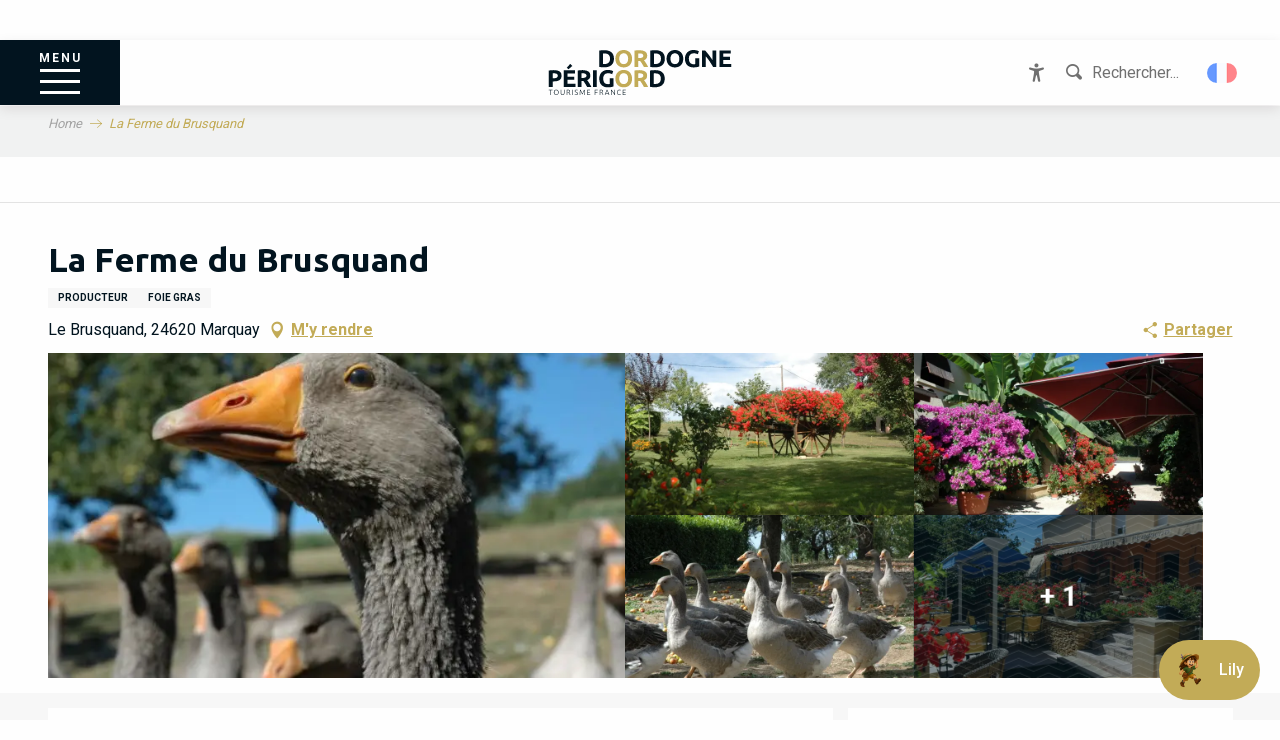

--- FILE ---
content_type: text/html; charset=UTF-8
request_url: https://www.dordogne-perigord-tourisme.fr/offres/la-ferme-du-brusquand-marquay-fr-2940389/
body_size: 82343
content:
<!doctype html>
<html class="no-js" lang="fr-FR"><head><script type="importmap">{"imports":{"jquery":"https:\/\/woody.cloudly.space\/app\/themes\/woody-theme\/src\/lib\/custom\/jquery@3.7.1.min.mjs","highcharts":"https:\/\/woody.cloudly.space\/app\/dist\/dordogne-perigord\/addons\/woody-library\/static\/lib\/highcharts-12.1.2\/code\/es-modules\/masters\/highcharts.src.js","woody_library_filter":"https:\/\/woody.cloudly.space\/app\/dist\/dordogne-perigord\/addons\/woody-library\/js\/filter.3dd4b7bece.js","woody_library_woody_component":"https:\/\/woody.cloudly.space\/app\/dist\/dordogne-perigord\/addons\/woody-library\/js\/modules\/components\/woody-component.f868fc8be0.mjs","woody_library_woody_controller":"https:\/\/woody.cloudly.space\/app\/dist\/dordogne-perigord\/addons\/woody-library\/js\/modules\/controllers\/woody-controller.2db0174bdc.mjs","woody_library_summary_map_manager":"https:\/\/woody.cloudly.space\/app\/dist\/dordogne-perigord\/addons\/woody-library\/js\/modules\/managers\/summary\/summary-map-manager.84afb4d49a.mjs","woody_library_summary_accordion_manager":"https:\/\/woody.cloudly.space\/app\/dist\/dordogne-perigord\/addons\/woody-library\/js\/modules\/managers\/summary\/summary-accordion-manager.9b68213f2a.mjs","woody_library_interactive_svg_component":"https:\/\/woody.cloudly.space\/app\/dist\/dordogne-perigord\/addons\/woody-library\/js\/modules\/components\/interactive-svg\/interactive-svg-component.88c1dab784.mjs","woody_library_card_uniq_component":"https:\/\/woody.cloudly.space\/app\/dist\/dordogne-perigord\/addons\/woody-library\/js\/modules\/components\/card\/card-uniq-component.c74c472f73.mjs","woody_library_card_toggler_component":"https:\/\/woody.cloudly.space\/app\/dist\/dordogne-perigord\/addons\/woody-library\/js\/modules\/components\/card\/card-toggler-component.077fbca673.mjs","woody_library_card_slider_component":"https:\/\/woody.cloudly.space\/app\/dist\/dordogne-perigord\/addons\/woody-library\/js\/modules\/components\/card\/card-slider-component.1fcbe821ee.mjs","woody_library_card_map_slider_component":"https:\/\/woody.cloudly.space\/app\/dist\/dordogne-perigord\/addons\/woody-library\/js\/modules\/components\/card\/card-map-slider-component.mjs","woody_library_card_map_manager":"https:\/\/woody.cloudly.space\/app\/dist\/dordogne-perigord\/addons\/woody-library\/js\/modules\/managers\/card\/card-map-manager.aa96fe0af2.mjs","woody_library_summary_controller":"https:\/\/woody.cloudly.space\/app\/dist\/dordogne-perigord\/addons\/woody-library\/js\/modules\/controllers\/summary\/summary-controller.56dc30afe7.mjs","woody_library_focus_controller":"https:\/\/woody.cloudly.space\/app\/dist\/dordogne-perigord\/addons\/woody-library\/js\/modules\/controllers\/focus\/focus-controller.779736d3ae.mjs","woody_library_focus_map_controller":"https:\/\/woody.cloudly.space\/app\/dist\/dordogne-perigord\/addons\/woody-library\/js\/modules\/controllers\/focus\/focus-map-controller.fa756137c4.mjs","woody_library_focus_svg_controller":"https:\/\/woody.cloudly.space\/app\/dist\/dordogne-perigord\/addons\/woody-library\/js\/modules\/controllers\/focus\/focus-svg-controller.e0e66f5917.mjs","woody_library_get_there_link_component":"https:\/\/woody.cloudly.space\/app\/dist\/dordogne-perigord\/addons\/woody-library\/js\/modules\/components\/get-there\/get-there-link-component.236c7b036d.mjs","woody_library_reveal_component":"https:\/\/woody.cloudly.space\/app\/dist\/dordogne-perigord\/addons\/woody-library\/js\/modules\/components\/reveal\/reveal-component.ae2427d122.mjs","woody_addon_touristicmaps_utils":"https:\/\/woody.cloudly.space\/app\/dist\/dordogne-perigord\/addons\/woody-addon-touristicmaps\/js\/utils\/woody-addon-touristicmaps-utils.7b4d5b3788.mjs","woody_addon_touristicmaps_map_manager":"https:\/\/woody.cloudly.space\/app\/dist\/dordogne-perigord\/addons\/woody-addon-touristicmaps\/js\/managers\/woody-addon-touristicmaps-map-manager.25def4f386.mjs","woody_addon_touristicmaps_map_component":"https:\/\/woody.cloudly.space\/app\/dist\/dordogne-perigord\/addons\/woody-addon-touristicmaps\/js\/components\/woody-addon-touristicmaps-map-component.3be29cb99e.mjs","woody_addon_touristicmaps_map_control":"https:\/\/woody.cloudly.space\/app\/dist\/dordogne-perigord\/addons\/woody-addon-touristicmaps\/js\/controls\/woody-addon-touristicmaps-map-control.3ad63029a2.mjs","woody_addon_touristicmaps_center_france_map_control":"https:\/\/woody.cloudly.space\/app\/dist\/dordogne-perigord\/addons\/woody-addon-touristicmaps\/js\/controls\/woody-addon-touristicmaps-center-france-map-control.bfd154a095.mjs","woody_addon_touristicmaps_search_city_map_control":"https:\/\/woody.cloudly.space\/app\/dist\/dordogne-perigord\/addons\/woody-addon-touristicmaps\/js\/controls\/woody-addon-touristicmaps-search-city-map-control.c837cfe0f5.mjs","woody_hawwwai_itinerary_elevation_chart_component":"https:\/\/woody.cloudly.space\/app\/dist\/dordogne-perigord\/addons\/woody-addon-hawwwai\/js\/components\/woody-hawwwai-itinerary-elevation-chart-component.1b7e9b6c9a.mjs","woody_hawwwai_itinerary_reveal_controller":"https:\/\/woody.cloudly.space\/app\/dist\/dordogne-perigord\/addons\/woody-addon-hawwwai\/js\/controllers\/woody-hawwwai-itinerary-reveal-controller.2d8a9d49dc.mjs","woody_hawwwai_itinerary_reveal_toggler_controller":"https:\/\/woody.cloudly.space\/app\/dist\/dordogne-perigord\/addons\/woody-addon-hawwwai\/js\/controllers\/woody-hawwwai-itinerary-reveal-toggler-controller.26149551a6.mjs","woody_hawwwai_itinerary_pois_controller":"https:\/\/woody.cloudly.space\/app\/dist\/dordogne-perigord\/addons\/woody-addon-hawwwai\/js\/controllers\/woody-hawwwai-itinerary-pois-controller.2dce389938.mjs","woody_lib_utils":"https:\/\/woody.cloudly.space\/app\/dist\/dordogne-perigord\/addons\/woody-lib-utils\/js\/woody-lib-utils.93266841fa.mjs","woody_addon_search_engine_component":"https:\/\/woody.cloudly.space\/app\/dist\/dordogne-perigord\/addons\/woody-addon-search\/js\/components\/woody-addon-search-engine-component.dc802f6a63.mjs","woody_addon_search_main":"https:\/\/woody.cloudly.space\/app\/dist\/dordogne-perigord\/addons\/woody-addon-search\/js\/woody-addon-search-main.6ea2fe98ba.mjs","woody_addon_search_engine_input_component":"https:\/\/woody.cloudly.space\/app\/dist\/dordogne-perigord\/addons\/woody-addon-search\/js\/components\/woody-addon-search-engine-input-component.1e6a90e877.mjs","woody_addon_search_engine_input_dropdown_component":"https:\/\/woody.cloudly.space\/app\/dist\/dordogne-perigord\/addons\/woody-addon-search\/js\/components\/woody-addon-search-engine-input-dropdown-component.c7e89a83ab.mjs","woody_addon_search_engine_filters_component":"https:\/\/woody.cloudly.space\/app\/dist\/dordogne-perigord\/addons\/woody-addon-search\/js\/components\/woody-addon-search-engine-filters-component.cc5fa80115.mjs","woody_addon_search_engine_results_component":"https:\/\/woody.cloudly.space\/app\/dist\/dordogne-perigord\/addons\/woody-addon-search\/js\/components\/woody-addon-search-engine-results-component.7fe4b9df50.mjs","woody_addon_search_data_controller":"https:\/\/woody.cloudly.space\/app\/dist\/dordogne-perigord\/addons\/woody-addon-search\/js\/controllers\/woody-addon-search-data-controller.a95f731a76.mjs","fuse.js":"https:\/\/woody.cloudly.space\/app\/dist\/dordogne-perigord\/addons\/woody-addon-search\/static\/js\/fuse-v6.4.1\/fuse.esm.min.js","woody_addon_devtools_main":"https:\/\/woody.cloudly.space\/app\/dist\/dordogne-perigord\/addons\/woody-addon-devtools\/js\/woody-addon-devtools-main.5ef617cfdb.mjs","woody_addon_devtools_tools":"https:\/\/woody.cloudly.space\/app\/dist\/dordogne-perigord\/addons\/woody-addon-devtools\/js\/woody-addon-devtools-tools.54d58a68c5.mjs","woody_addon_devtools_color_palette":"https:\/\/woody.cloudly.space\/app\/dist\/dordogne-perigord\/addons\/woody-addon-devtools\/js\/woody-addon-devtools-color-palette.a8a41da40b.mjs","woody_addon_devtools_style_shift":"https:\/\/woody.cloudly.space\/app\/dist\/dordogne-perigord\/addons\/woody-addon-devtools\/js\/woody-addon-devtools-style-shift.c4f6081742.mjs","woody_addon_devtools_fake_touristic_sheet":"https:\/\/woody.cloudly.space\/app\/dist\/dordogne-perigord\/addons\/woody-addon-devtools\/js\/woody-addon-devtools-fake-touristic-sheet.2cb516cd17.mjs","woody_addon_deals_filters":"https:\/\/woody.cloudly.space\/app\/dist\/dordogne-perigord\/addons\/woody-addon-deals\/js\/woody-addon-deals-filters.350b5e97c3.mjs","woody_addon_deals_cart":"https:\/\/woody.cloudly.space\/app\/dist\/dordogne-perigord\/addons\/woody-addon-deals\/js\/woody-addon-deals-cart.b21bf5b83d.mjs","woody_addon_deals_tools":"https:\/\/woody.cloudly.space\/app\/dist\/dordogne-perigord\/addons\/woody-addon-deals\/js\/woody-addon-deals-tools.77d58998bc.mjs","woody_addon_campaigns_blocks":"https:\/\/woody.cloudly.space\/app\/dist\/dordogne-perigord\/addons\/woody-addon-claims\/js\/woody-addon-campaigns-blocks.cd7b0fdfb1.mjs","woody_addon_claims_blocks":"https:\/\/woody.cloudly.space\/app\/dist\/dordogne-perigord\/addons\/woody-addon-claims\/js\/woody-addon-claims-blocks.d6b0ec349c.mjs"}}</script><title>La Ferme du Brusquand (Marquay) | Dordogne Périgord Tourisme</title><script>window.globals={"ancestors":{"chapter1":"Offres SIT","chapter2":"DEG - La Ferme du Brusquand (Marquay) 2940389","chapter3":null},"current_lang":"fr","current_locale":"fr","current_locale_region":"fr_FR","env":"prod","languages":["fr","de","en","es","it","nl"],"post_id":1960,"post_image":"https:\/\/api.cloudly.space\/resize\/crop\/1200\/627\/60\/aHR0cHM6Ly9jZHQzMy5tZWRpYS50b3VyaW5zb2Z0LmV1L3VwbG9hZC85YTU3NGJhMzVkZDFjZjk5ZTY1Nzk0OTBmZDgwNzYwZi5KUEc=\/image.jpg","post_title":"DEG - La Ferme du Brusquand (Marquay) 2940389","post_type":"touristic_sheet","post_modified":"2026-01-03 06:24:35+01:00","sheet_id":2940389,"site_key":"dordogne-perigord","tags":{"places":[],"seasons":[],"themes":[],"targets":[]},"woody_options_pages":{"search_url":26321,"deals":{"cart":{"post_id":23081,"url":"https:\/\/www.dordogne-perigord-tourisme.fr\/?page_id=23081"},"printable":{"post_id":24367,"url":"https:\/\/www.dordogne-perigord-tourisme.fr\/?page_id=24367"}}},"search":{"api":{"uri":"https:\/\/api.tourism-system.com\/v2\/woody\/search\/fr\/v2","args":{"size":15,"threshold":0.5}}},"tmaps":{"url_api":"https:\/\/api.touristicmaps.com\/lib\/mod.mjs","url_api_lazy":"https:\/\/api.touristicmaps.com\/lib\/lazy.mjs"},"hawwwai":{"sheet_options":{"nearby_distance_max":5000}}}</script><script>(function(e){e.eskalad=e.eskalad?e.eskalad:[],e.eskalad.product="woody",e.eskalad.site_key=e.globals.site_key!==void 0?e.globals.site_key:"empty",e.eskalad.timestamp=l("eskalad_timestamp"),e.eskalad.timestamp==null&&(e.eskalad.timestamp=Math.floor(Date.now()/1e3),s("eskalad_timestamp",e.eskalad.timestamp)),e.eskalad.cid=l("eskalad_cid"),e.eskalad.cid==null&&e.eskalad.timestamp!==void 0&&(e.eskalad.cid=e.eskalad.timestamp,c()),e.eskalad.ga_consent=!0;function c(){e.eskalad.cid.toString().search("\\.")<=0&&fetch("/api/clientid").then(a=>a.json()).then(a=>{a.cid!==void 0&&(e.eskalad.cid=a.cid+"."+e.eskalad.cid,s("eskalad_cid",e.eskalad.cid))}).catch(function(a){console.error("Eskalad fetch: "+a.message)})}function l(a){if(e.localStorage!==void 0&&e.localStorage)try{let t=e.localStorage.getItem(a);return t=t==null||isNaN(t)||t==null||t==""?void 0:t,t}catch(t){console.error(["[ESKALAD]",t])}}function s(a,t){if(e.localStorage!==void 0&&e.localStorage)try{e.localStorage.removeItem(a),e.localStorage.setItem(a,t)}catch(d){console.error(["[ESKALAD]",d])}}})(window);
</script><script src="https://cache.consentframework.com/js/pa/32284/c/f8ASe/stub" referrerpolicy="origin" charset="utf-8"></script><script src="https://choices.consentframework.com/js/pa/32284/c/f8ASe/cmp" referrerpolicy="origin" charset="utf-8" async></script><script>document.addEventListener("DOMContentLoaded",function(){document.querySelectorAll("a[href='#consentframework'],a[href='#cmp']").forEach(function(e){e.removeAttribute("target");e.setAttribute("href","javascript:window.Sddan.cmp.displayUI();")})});</script><meta name="google-site-verification" content="JwZPYgs_K67llBFowVHeWBje80p2zRihd8b2A4-4GOU" /><!-- Hotjar Tracking Code for https://www.dordogne-perigord-tourisme.fr --><script>
    (function(h,o,t,j,a,r){
        h.hj=h.hj||function(){(h.hj.q=h.hj.q||[]).push(arguments)};
        h._hjSettings={hjid:2727238,hjsv:6};
        a=o.getElementsByTagName('head')[0];
        r=o.createElement('script');r.async=1;
        r.src=t+h._hjSettings.hjid+j+h._hjSettings.hjsv;
        a.appendChild(r);
    })(window,document,'https://static.hotjar.com/c/hotjar-','.js?sv=');
</script><script async>(function(s,u,m,o,j,v){j=u.createElement(m);v=u.getElementsByTagName(m)[0];j.async=1;j.src=o;j.dataset.sumoSiteId='1417c16d1740aa69f1a5c9e9e15b89f03feb5bd79d57d67359ed2ffd049920f9';v.parentNode.insertBefore(j,v)})(window,document,'script','//load.sumo.com/');</script><link rel="preconnect" href="https://cache.consentframework.com" crossorigin><link rel="preconnect" href="https://choices.consentframework.com" crossorigin><link rel="preconnect" href="https://fonts.gstatic.com" crossorigin><link rel="preconnect" href="https://fonts.googleapis.com" crossorigin><link rel="preconnect" href="https://www.googletagmanager.com" crossorigin><link rel="preconnect" href="https://woody.cloudly.space" crossorigin><link rel="preconnect" href="https://api.cloudly.space" crossorigin><script>window.dataLayer=window.dataLayer?window.dataLayer:[];window.dataLayer.push({"event":"globals","data":{"env":"prod","site_key":"dordogne-perigord","page":{"id_page":1960,"name":"DEG &#8211; La Ferme du Brusquand (Marquay) #2940389","page_type":"touristic_sheet","tags":{"places":[],"seasons":[],"themes":[],"targets":[]}},"lang":"fr","sheet":{"id_sheet":2940389,"id_sit":"DORDOGNE-DEGAQU0240003953","id_reservation":null,"name":"La Ferme du Brusquand - Marquay","type":"D\u00e9gustation","bordereau":"DEG","city":"Marquay"}}});</script><script>(function(w,d,s,l,i) { w[l]=w[l]||[]; w[l].push({ 'gtm.start': new Date().getTime(),event: 'gtm.js' }); var f=d.getElementsByTagName(s)[0], j=d.createElement(s),dl=l!='dataLayer'? '&l='+l:''; j.async=true; j.src='https://www.googletagmanager.com/gtm.js?id='+i+dl; f.parentNode.insertBefore(j,f); })(window,document,'script','dataLayer','GTM-MS4N8G');</script><link rel="canonical" href="https://www.dordogne-perigord-tourisme.fr/offres/la-ferme-du-brusquand-marquay-fr-2940389/"/><meta charset="UTF-8"/><meta http-equiv="X-UA-Compatible" content="IE=edge"/><meta name="generator" content="Raccourci Agency - WP"/><meta name="viewport" content="width=device-width,initial-scale=1"/><meta name="robots" content="max-snippet:-1, max-image-preview:large, max-video-preview:-1"/><meta property="og:type" content="website"/><meta property="og:url" content="https://www.dordogne-perigord-tourisme.fr/offres/la-ferme-du-brusquand-marquay-fr-2940389/"/><meta name="twitter:card" content="summary"/><meta property="og:site_name" content="Dordogne Périgord Tourisme"/><meta property="og:locale" content="fr_FR"/><meta property="og:locale:alternate" content="de_DE"/><meta property="og:locale:alternate" content="en_GB"/><meta property="og:locale:alternate" content="es_ES"/><meta property="og:locale:alternate" content="it_IT"/><meta property="og:locale:alternate" content="nl_NL"/><meta name="description" property="og:description" content="Vous avez souvent entendu parler du gavage des canards gras et vous souhaitez savoir comment cela se passe dans une ferme traditionnelle ? 
Rendez-vous à 11 km de Sarlat, au cœur du Périgord noir, où Ginette et Isabelle, se feront un plaisir de vous réserver un accueil chaleureux dans leur ferme. 
Vous découvrirez un lieu agréable, ou vous pourrez observer les oies et canards en pleine nature. 
Visite et dégustation gratuite. Démonstration de gavage. 
Avant de repartir, faites un petit tour dans la boutique où vous pouvez vous procurer pâtés, grillons, gésiers et, bien entendu, foies gras mi-cuits et entiers."/><meta property="og:title" content="La Ferme du Brusquand - Marquay"/><meta name="twitter:title" content="La Ferme du Brusquand - Marquay"/><meta name="twitter:description" content="Vous avez souvent entendu parler du gavage des canards gras et vous souhaitez savoir comment cela se passe dans une ferme traditionnelle ? 
Rendez-vous à 11 km de Sarlat, au cœur du Périgord noir, où Ginette et Isabelle, se feront un plaisir de vous réserver un accueil chaleureux dans leur ferme. 
Vous découvrirez un lieu agréable, ou vous pourrez observer les oies et canards en pleine nature. 
Visite et dégustation gratuite. Démonstration de gavage. 
Avant de repartir, faites un petit tour dans la boutique où vous pouvez vous procurer pâtés, grillons, gésiers et, bien entendu, foies gras mi-cuits et entiers."/><meta name="format-detection" content="telephone=no"/><meta property="og:image" content="https://api.cloudly.space/resize/crop/1200/627/60/aHR0cHM6Ly9jZHQzMy5tZWRpYS50b3VyaW5zb2Z0LmV1L3VwbG9hZC85YTU3NGJhMzVkZDFjZjk5ZTY1Nzk0OTBmZDgwNzYwZi5KUEc=/image.jpg"/><meta name="twitter:image" content="https://api.cloudly.space/resize/crop/1024/512/60/aHR0cHM6Ly9jZHQzMy5tZWRpYS50b3VyaW5zb2Z0LmV1L3VwbG9hZC85YTU3NGJhMzVkZDFjZjk5ZTY1Nzk0OTBmZDgwNzYwZi5KUEc=/image.jpg"/><meta name="thumbnail" content="https://api.cloudly.space/resize/crop/1200/1200/60/aHR0cHM6Ly9jZHQzMy5tZWRpYS50b3VyaW5zb2Z0LmV1L3VwbG9hZC85YTU3NGJhMzVkZDFjZjk5ZTY1Nzk0OTBmZDgwNzYwZi5KUEc=/image.jpg"/><script type="application/ld+json" class="woody-schema-graph">{"@context":"https:\/\/schema.org","@graph":[{"@type":"WebSite","url":"https:\/\/www.dordogne-perigord-tourisme.fr","name":"Dordogne P\u00e9rigord Tourisme","description":"Le P\u00e9rigord est si riche et si dense que les visites et les balades sont tr\u00e8s nombreuses. Les villages, les ch\u00e2teaux, les jardins, les grottes, ...","potentialAction":[{"@type":"SearchAction","target":"https:\/\/www.dordogne-perigord-tourisme.fr\/recherche\/?query={search_term_string}","query-input":"required name=search_term_string"}]},{"@type":"WebPage","url":"https:\/\/www.dordogne-perigord-tourisme.fr\/offres\/la-ferme-du-brusquand-marquay-fr-2940389\/","headline":"DEG \u2013 La Ferme du Brusquand (Marquay) #2940389 | Dordogne P\u00e9rigord Tourisme","inLanguage":"fr-FR","datePublished":"2026-01-03 05:24:34","dateModified":"2026-01-03 05:24:35","description":"Vous avez souvent entendu parler du gavage des canards gras et vous souhaitez savoir comment cela se passe dans une ferme traditionnelle ? \nRendez-vous \u00e0 11 km de Sarlat, au c\u0153ur du P\u00e9rigord noir, o\u00f9 Ginette et Isabelle, se feront un plaisir de vous r\u00e9server un accueil chaleureux dans leur ferme. \nVous d\u00e9couvrirez un lieu agr\u00e9able, ou vous pourrez observer les oies et canards en pleine nature. \nVisite et d\u00e9gustation gratuite. D\u00e9monstration de gavage. \nAvant de repartir, faites un petit tour dans la boutique o\u00f9 vous pouvez vous procurer p\u00e2t\u00e9s, grillons, g\u00e9siers et, bien entendu, foies gras mi-cuits et entiers."},{"@type":"LocalBusiness","name":"La Ferme du Brusquand","description":"Vous avez souvent entendu parler du gavage des canards gras et vous souhaitez savoir comment cela se passe dans une ferme traditionnelle ? \nRendez-vous \u00e0 11 km de Sarlat, au c\u0153ur du P\u00e9rigord noir, o\u00f9 Ginette et Isabelle, se feront un plaisir de vous r\u00e9server un accueil chaleureux dans leur ferme. \nVous d\u00e9couvrirez un lieu agr\u00e9able, ou vous pourrez observer les oies et canards en pleine nature. \nVisite et d\u00e9gustation gratuite. D\u00e9monstration de gavage. \nAvant de repartir, faites un petit tour dans la boutique o\u00f9 vous pouvez vous procurer p\u00e2t\u00e9s, grillons, g\u00e9siers et, bien entendu, foies gras mi-cuits et entiers.","url":"https:\/\/www.dordogne-perigord-tourisme.fr\/offres\/la-ferme-du-brusquand-marquay-fr-2940389\/","geo":{"@type":"GeoCoordinates","latitude":"44.9365114","longitude":"1.14168511"},"address":{"@type":"PostalAddress","streetAddress":"Le Brusquand","addressLocality":"MARQUAY","postalCode":"24620","addressCountry":"FRANCE"},"location":{"@type":"Place","name":"Adresse","address":{"@type":"PostalAddress","streetAddress":"Le Brusquand","addressLocality":"MARQUAY","postalCode":"24620","addressCountry":"FRANCE"},"geo":{"@type":"GeoCoordinates","latitude":"44.9365114","longitude":"1.14168511"}},"paymentAccepted":"Ch\u00e8ques bancaires et postaux, Esp\u00e8ces","telephone":["+33 5 53 29 67 37","+33 6 87 08 64 53"],"faxNumber":"+33 5 53 29 67 37","image":["https:\/\/cdt33.media.tourinsoft.eu\/upload\/9a574ba35dd1cf99e6579490fd80760f.JPG","https:\/\/cdt33.media.tourinsoft.eu\/upload\/8283e4e386734555970b7784c62a80e8.JPG","https:\/\/cdt33.media.tourinsoft.eu\/upload\/8beade72c3d1abc6926b37704ac5b96e.JPG","https:\/\/cdt33.media.tourinsoft.eu\/upload\/0f7d0adbe3b0000c53625241b94179c4.JPG","https:\/\/cdt33.media.tourinsoft.eu\/upload\/73327ce3e2aaa903325123124983de70.JPG","https:\/\/cdt33.media.tourinsoft.eu\/upload\/077369397813c53d1783c0e01f007e9d.JPG"]}]}</script><style>img:is([sizes="auto" i], [sizes^="auto," i]) { contain-intrinsic-size: 3000px 1500px }</style><link rel="alternate" href="https://www.dordogne-perigord-tourisme.fr/offres/la-ferme-du-brusquand-marquay-fr-2940389/" hreflang="fr" /><link rel="alternate" href="https://www.france.fr/angebote/la-ferme-du-brusquand-marquay-de-2940389/" hreflang="de" /><link rel="alternate" href="https://www.france.fr/offers/la-ferme-du-brusquand-marquay-en-2940389/" hreflang="en" /><link rel="alternate" href="https://www.france.fr/offertas/la-ferme-du-brusquand-marquay-es-2940389/" hreflang="es" /><link rel="alternate" href="https://www.france.fr/offerte/la-ferme-du-brusquand-marquay-it-2940389/" hreflang="it" /><link rel="alternate" href="https://www.france.fr/aanbiedingen/la-ferme-du-brusquand-marquay-nl-2940389/" hreflang="nl" /><script>
window._wpemojiSettings = {"baseUrl":"https:\/\/s.w.org\/images\/core\/emoji\/16.0.1\/72x72\/","ext":".png","svgUrl":"https:\/\/s.w.org\/images\/core\/emoji\/16.0.1\/svg\/","svgExt":".svg","source":{"concatemoji":"https:\/\/www.dordogne-perigord-tourisme.fr\/wp\/wp-includes\/js\/wp-emoji-release.min.js?ver=6.8.2"}};
/*! This file is auto-generated */
!function(s,n){var o,i,e;function c(e){try{var t={supportTests:e,timestamp:(new Date).valueOf()};sessionStorage.setItem(o,JSON.stringify(t))}catch(e){}}function p(e,t,n){e.clearRect(0,0,e.canvas.width,e.canvas.height),e.fillText(t,0,0);var t=new Uint32Array(e.getImageData(0,0,e.canvas.width,e.canvas.height).data),a=(e.clearRect(0,0,e.canvas.width,e.canvas.height),e.fillText(n,0,0),new Uint32Array(e.getImageData(0,0,e.canvas.width,e.canvas.height).data));return t.every(function(e,t){return e===a[t]})}function u(e,t){e.clearRect(0,0,e.canvas.width,e.canvas.height),e.fillText(t,0,0);for(var n=e.getImageData(16,16,1,1),a=0;a<n.data.length;a++)if(0!==n.data[a])return!1;return!0}function f(e,t,n,a){switch(t){case"flag":return n(e,"\ud83c\udff3\ufe0f\u200d\u26a7\ufe0f","\ud83c\udff3\ufe0f\u200b\u26a7\ufe0f")?!1:!n(e,"\ud83c\udde8\ud83c\uddf6","\ud83c\udde8\u200b\ud83c\uddf6")&&!n(e,"\ud83c\udff4\udb40\udc67\udb40\udc62\udb40\udc65\udb40\udc6e\udb40\udc67\udb40\udc7f","\ud83c\udff4\u200b\udb40\udc67\u200b\udb40\udc62\u200b\udb40\udc65\u200b\udb40\udc6e\u200b\udb40\udc67\u200b\udb40\udc7f");case"emoji":return!a(e,"\ud83e\udedf")}return!1}function g(e,t,n,a){var r="undefined"!=typeof WorkerGlobalScope&&self instanceof WorkerGlobalScope?new OffscreenCanvas(300,150):s.createElement("canvas"),o=r.getContext("2d",{willReadFrequently:!0}),i=(o.textBaseline="top",o.font="600 32px Arial",{});return e.forEach(function(e){i[e]=t(o,e,n,a)}),i}function t(e){var t=s.createElement("script");t.src=e,t.defer=!0,s.head.appendChild(t)}"undefined"!=typeof Promise&&(o="wpEmojiSettingsSupports",i=["flag","emoji"],n.supports={everything:!0,everythingExceptFlag:!0},e=new Promise(function(e){s.addEventListener("DOMContentLoaded",e,{once:!0})}),new Promise(function(t){var n=function(){try{var e=JSON.parse(sessionStorage.getItem(o));if("object"==typeof e&&"number"==typeof e.timestamp&&(new Date).valueOf()<e.timestamp+604800&&"object"==typeof e.supportTests)return e.supportTests}catch(e){}return null}();if(!n){if("undefined"!=typeof Worker&&"undefined"!=typeof OffscreenCanvas&&"undefined"!=typeof URL&&URL.createObjectURL&&"undefined"!=typeof Blob)try{var e="postMessage("+g.toString()+"("+[JSON.stringify(i),f.toString(),p.toString(),u.toString()].join(",")+"));",a=new Blob([e],{type:"text/javascript"}),r=new Worker(URL.createObjectURL(a),{name:"wpTestEmojiSupports"});return void(r.onmessage=function(e){c(n=e.data),r.terminate(),t(n)})}catch(e){}c(n=g(i,f,p,u))}t(n)}).then(function(e){for(var t in e)n.supports[t]=e[t],n.supports.everything=n.supports.everything&&n.supports[t],"flag"!==t&&(n.supports.everythingExceptFlag=n.supports.everythingExceptFlag&&n.supports[t]);n.supports.everythingExceptFlag=n.supports.everythingExceptFlag&&!n.supports.flag,n.DOMReady=!1,n.readyCallback=function(){n.DOMReady=!0}}).then(function(){return e}).then(function(){var e;n.supports.everything||(n.readyCallback(),(e=n.source||{}).concatemoji?t(e.concatemoji):e.wpemoji&&e.twemoji&&(t(e.twemoji),t(e.wpemoji)))}))}((window,document),window._wpemojiSettings);
</script><link rel='preload' as='style' onload='this.onload=null;this.rel="stylesheet"' id='addon-search-stylesheet-css' href='https://woody.cloudly.space/app/dist/dordogne-perigord/addons/woody-addon-search/css/woody-addon-search.3c0e3d2c84.css?ver=3.1.30' media='screen' /><noscript><link rel='stylesheet' id='addon-search-stylesheet-css' href='https://woody.cloudly.space/app/dist/dordogne-perigord/addons/woody-addon-search/css/woody-addon-search.3c0e3d2c84.css?ver=3.1.30' media='screen' /></noscript><link rel='preload' as='style' onload='this.onload=null;this.rel="stylesheet"' id='addon-touristicmaps-stylesheet-css' href='https://woody.cloudly.space/app/dist/dordogne-perigord/addons/woody-addon-touristicmaps/css/woody-addon-touristicmaps.42aea2a6d2.css?ver=2.0.19' media='all' /><noscript><link rel='stylesheet' id='addon-touristicmaps-stylesheet-css' href='https://woody.cloudly.space/app/dist/dordogne-perigord/addons/woody-addon-touristicmaps/css/woody-addon-touristicmaps.42aea2a6d2.css?ver=2.0.19' media='all' /></noscript><link rel='stylesheet' id='access-config-stylesheet-css' href='https://woody.cloudly.space/app/dist/dordogne-perigord/addons/woody-addon-accessibility/css/accessconfig.8a6ef5d070.css?ver=1.0.11' media='all' /><link rel='preload' as='style' onload='this.onload=null;this.rel="stylesheet"' id='addon-deals-stylesheet-css' href='https://woody.cloudly.space/app/dist/dordogne-perigord/addons/woody-addon-deals/css/woody-addon-deals.18a5d80d02.css' media='all' /><noscript><link rel='stylesheet' id='addon-deals-stylesheet-css' href='https://woody.cloudly.space/app/dist/dordogne-perigord/addons/woody-addon-deals/css/woody-addon-deals.18a5d80d02.css' media='all' /></noscript><link rel='preload' as='style' onload='this.onload=null;this.rel="stylesheet"' id='addon-hawwwai-stylesheet-css' href='https://woody.cloudly.space/app/dist/dordogne-perigord/addons/woody-addon-hawwwai/css/front/woody-addon-hawwwai.ebf78ef83d.css?ver=3.4.101' media='all' /><noscript><link rel='stylesheet' id='addon-hawwwai-stylesheet-css' href='https://woody.cloudly.space/app/dist/dordogne-perigord/addons/woody-addon-hawwwai/css/front/woody-addon-hawwwai.ebf78ef83d.css?ver=3.4.101' media='all' /></noscript><link rel='preload' as='style' onload='this.onload=null;this.rel="stylesheet"' id='addon-hawwwai-stylesheet-iti-css' href='https://woody.cloudly.space/app/dist/dordogne-perigord/addons/woody-addon-hawwwai/css/front/woody-addon-hawwwai-iti.551a3c1b6d.css?ver=3.4.101' media='all' /><noscript><link rel='stylesheet' id='addon-hawwwai-stylesheet-iti-css' href='https://woody.cloudly.space/app/dist/dordogne-perigord/addons/woody-addon-hawwwai/css/front/woody-addon-hawwwai-iti.551a3c1b6d.css?ver=3.4.101' media='all' /></noscript><link rel='preload' as='style' onload='this.onload=null;this.rel="stylesheet"' id='addon-campaigns-stylesheet-css' href='https://woody.cloudly.space/app/dist/dordogne-perigord/addons/woody-addon-claims/css/woody-addon-campaigns.1a1f82fdef.css' media='all' /><noscript><link rel='stylesheet' id='addon-campaigns-stylesheet-css' href='https://woody.cloudly.space/app/dist/dordogne-perigord/addons/woody-addon-claims/css/woody-addon-campaigns.1a1f82fdef.css' media='all' /></noscript><link rel='stylesheet' id='swiper-style-main-css' href='https://woody.cloudly.space/app/dist/dordogne-perigord/static/swiper/swiper-bundle.css' media='screen' /><link rel='preload' as='style' onload='this.onload=null;this.rel="stylesheet"' id='google-font-ubuntu300700-css' href='https://fonts.googleapis.com/css?family=Ubuntu:300,700' media='all' /><noscript><link rel='stylesheet' id='google-font-ubuntu300700-css' href='https://fonts.googleapis.com/css?family=Ubuntu:300,700' media='all' /></noscript><link rel='stylesheet' id='main-stylesheet-chunk-0-css' href='https://woody.cloudly.space/app/dist/dordogne-perigord/css/main_chunk_1.970a4499ad.css' media='screen' /><link rel='stylesheet' id='main-stylesheet-chunk-1-css' href='https://woody.cloudly.space/app/dist/dordogne-perigord/css/main_chunk_2.415e21ffea.css' media='screen' /><link rel='stylesheet' id='main-stylesheet-chunk-2-css' href='https://woody.cloudly.space/app/dist/dordogne-perigord/css/main_chunk_3.4af6146d52.css' media='screen' /><link rel='preload' as='style' onload='this.onload=null;this.rel="stylesheet"' id='wicon-stylesheet-css' href='https://woody.cloudly.space/app/dist/dordogne-perigord/css/wicon.a5ade0c983.css' media='screen' /><noscript><link rel='stylesheet' id='wicon-stylesheet-css' href='https://woody.cloudly.space/app/dist/dordogne-perigord/css/wicon.a5ade0c983.css' media='screen' /></noscript><link rel='stylesheet' id='print-stylesheet-css' href='https://woody.cloudly.space/app/dist/dordogne-perigord/css/print.261d217a2a.css' media='print' /><script defer src="https://woody.cloudly.space/app/dist/dordogne-perigord/addons/woody-addon-search/js/woody-addon-search.3155b7e4dc.js?ver=3.1.30" id="addon-search-javascripts-js"></script><script defer src="https://woody.cloudly.space/app/themes/woody-theme/src/js/static/obf.min.js?ver=2.3.165" id="obf-js"></script><script defer src="https://woody.cloudly.space/app/dist/dordogne-perigord/addons/woody-addon-eskalad/js/events/eskalad.c2bde38840.js?ver=6.3.3" id="woody-addon-eskalad-js"></script><script defer src="https://woody.cloudly.space/app/dist/dordogne-perigord/addons/woody-addon-eskalad/js/events/eskalad-page.5d2af865c3.js?ver=6.3.3" id="woody-addon-eskalad-page-js"></script><script defer src="https://woody.cloudly.space/app/dist/dordogne-perigord/addons/woody-addon-accessibility/js/accessconfig.e8abd16e72.js?ver=1.0.11" id="access-config-js"></script><script defer src="https://woody.cloudly.space/app/themes/woody-theme/src/lib/custom/js.cookie@2.2.1.min.js" id="jsdelivr_jscookie-js"></script><script defer src="https://woody.cloudly.space/app/dist/dordogne-perigord/addons/woody-addon-deals/js/woody-addon-deals.4546cc79a5.js?ver=2.1.0" id="addon-deals-javascripts-js"></script><script id="jquery-js-before">
window.siteConfig = {"site_key":"dordogne-perigord","login":"public_dordogne-perigord_website","password":"fbedbda99e16ff060954ea288f46bab5","token":"MmNhZmExYWI3OGJiOlFoWURDZ2hTUGdaWVNnWU5WUTBFU3hGVUV3dFFWeEFHYlJRRUJCSllGUWM9OlZBRUVBZ05WQUZzT1hWTlVWQVZSVUZFSVZGWlNXVkJhQ2dWVlVBTlFBMWM9","mapProviderKeys":{"otmKey":"0d4b5c607f72a88d2f354056ee9f5c12c352c386e92bcb064a2f781370f332b2","gmKey":"AIzaSyB8Fozhi1FKU8oWYJROw8_FgOCbn3wdrhs"},"api_url":"https:\/\/api.tourism-system.com","api_render_url":"https:\/\/api.tourism-system.com","current_lang":"fr","current_season":null,"languages":["fr","de","en","es","it","nl"]};
window.useLeafletLibrary=1;window.DrupalAngularConfig=window.DrupalAngularConfig || {};window.DrupalAngularConfig.mapProviderKeys={"otmKey":"0d4b5c607f72a88d2f354056ee9f5c12c352c386e92bcb064a2f781370f332b2","gmKey":"AIzaSyB8Fozhi1FKU8oWYJROw8_FgOCbn3wdrhs"};
</script><script type="module" src="https://woody.cloudly.space/app/themes/woody-theme/src/lib/custom/jquery@3.7.1.min.mjs" id="jquery-js"></script><script defer src="https://woody.cloudly.space/app/themes/woody-theme/src/lib/custom/moment-with-locales@2.22.2.min.js" id="jsdelivr_moment-js"></script><script id="woody-addon-hawwwai-sheet-js-extra">
var __hw = {"SECTIONS.TOURISM.SHEET.PERIODS.TODAY":"Aujourd'hui","SECTIONS.TOURISM.SHEET.PERIODS.HAPPENING":"A lieu","SECTIONS.TOURISM.SHEET.PERIODS.ENDED":"Termin\u00e9","SECTIONS.TOURISM.SHEET.PERIODS.ENDED_FOR_TODAY":"Termin\u00e9 pour aujourd'hui","SECTIONS.TOURISM.SHEET.PERIODS.FROM_TODAY":"\u00c0 partir d'aujourd'hui","SECTIONS.TOURISM.SHEET.PERIODS.FROM":"Du","SECTIONS.TOURISM.SHEET.PERIODS.UNTIL_TODAY":"Aujourd'hui","SECTIONS.TOURISM.SHEET.PERIODS.TO":"jusqu'\u00e0","SECTIONS.TOURISM.SHEET.PERIODS.UNTIL":"au","SECTIONS.TOURISM.SHEET.PERIODS.UNTIL_LONG":"jusqu'au","SECTIONS.TOURISM.SHEET.PERIODS.ON":"Le","SECTIONS.TOURISM.SHEET.PERIODS.OPENED":"Ouvert","SECTIONS.TOURISM.SHEET.PERIODS.CLOSED":"Ferm\u00e9","SECTIONS.TOURISM.SHEET.PERIODS.CLOSEDFORTODAY":"Ferm\u00e9 pour aujourd'hui","SECTIONS.TOURISM.SHEET.PERIODS.UNDEFINED":"Horaires non d\u00e9finis","SECTIONS.TOURISM.SHEET.PERIODS.NOW":"En ce moment","GLOBAL.TIMES.TO":"jusqu'\u00e0"};
</script><script type="module" src="https://woody.cloudly.space/app/dist/dordogne-perigord/addons/woody-addon-hawwwai/js/woody-addon-hawwwai-sheet.0c65dc8bba.mjs?ver=3.4.101" id="woody-addon-hawwwai-sheet-js"></script><script defer src="https://woody.cloudly.space/app/dist/dordogne-perigord/static/swiper/swiper-bundle.min.js?ver=12.0.2" id="jsdelivr_swiper-js"></script><script type="module" src="https://woody.cloudly.space/app/dist/dordogne-perigord/addons/woody-addon-claims/js/woody-addon-claims.094619d2c3.mjs" id="addon-claims-javascripts-js"></script><script defer src="https://cdn.wearegenial.com/integration/chat-bubble-latest.js?ver=6.8.2" id="Agent-Bubble-Widget" agent-id="cm8cuhzjh004e0pp570isa30h"></script><script defer src="https://woody.cloudly.space/app/themes/woody-theme/src/lib/npm/flatpickr/dist/flatpickr.min.js?ver=4.5.7" id="jsdelivr_flatpickr-js"></script><script defer src="https://woody.cloudly.space/app/themes/woody-theme/src/lib/npm/flatpickr/dist/l10n/fr.js?ver=4.5.7" id="jsdelivr_flatpickr_l10n-js"></script><script defer src="https://woody.cloudly.space/app/themes/woody-theme/src/lib/custom/nouislider@10.1.0.min.js" id="jsdelivr_nouislider-js"></script><script defer src="https://woody.cloudly.space/app/themes/woody-theme/src/lib/custom/lazysizes@4.1.2.min.js" id="jsdelivr_lazysizes-js"></script><script defer src="https://woody.cloudly.space/app/themes/woody-theme/src/lib/custom/moment-timezone-with-data.min.js" id="jsdelivr_moment_tz-js"></script><script defer src="https://woody.cloudly.space/app/themes/woody-theme/src/lib/custom/rellax@1.10.1.min.js" id="jsdelivr_rellax-js"></script><script defer src="https://woody.cloudly.space/app/themes/woody-theme/src/lib/custom/iframeResizer@4.3.7.min.js?ver=4.3.7" id="jsdelivr_iframeresizer-js"></script><script defer src="https://woody.cloudly.space/app/themes/woody-theme/src/lib/npm/plyr/dist/plyr.min.js?ver=3.6.8" id="jsdelivr_plyr-js"></script><script defer src="https://woody.cloudly.space/wp/wp-includes/js/dist/hooks.min.js?ver=4d63a3d491d11ffd8ac6" id="wp-hooks-js"></script><script defer src="https://woody.cloudly.space/wp/wp-includes/js/dist/i18n.min.js?ver=5e580eb46a90c2b997e6" id="wp-i18n-js"></script><script defer src="https://woody.cloudly.space/app/themes/woody-theme/src/js/static/i18n-ltr.min.js?ver=2.3.165" id="wp-i18n-ltr-js"></script><script id="main-modules-js-extra">
var WoodyMainJsModules = {"jquery":{"path":"https:\/\/www.dordogne-perigord-tourisme.fr\/app\/themes\/woody-theme\/src\/lib\/custom\/jquery@3.7.1.min.mjs"},"highcharts":{"path":"https:\/\/www.dordogne-perigord-tourisme.fr\/app\/dist\/dordogne-perigord\/addons\/woody-library\/static\/lib\/highcharts-12.1.2\/code\/es-modules\/masters\/highcharts.src.js"},"woody_library_filter":{"path":"https:\/\/www.dordogne-perigord-tourisme.fr\/app\/dist\/dordogne-perigord\/addons\/woody-library\/js\/filter.3dd4b7bece.js"},"woody_library_woody_component":{"path":"https:\/\/www.dordogne-perigord-tourisme.fr\/app\/dist\/dordogne-perigord\/addons\/woody-library\/js\/modules\/components\/woody-component.f868fc8be0.mjs"},"woody_library_woody_controller":{"path":"https:\/\/www.dordogne-perigord-tourisme.fr\/app\/dist\/dordogne-perigord\/addons\/woody-library\/js\/modules\/controllers\/woody-controller.2db0174bdc.mjs"},"woody_library_summary_map_manager":{"path":"https:\/\/www.dordogne-perigord-tourisme.fr\/app\/dist\/dordogne-perigord\/addons\/woody-library\/js\/modules\/managers\/summary\/summary-map-manager.84afb4d49a.mjs"},"woody_library_summary_accordion_manager":{"path":"https:\/\/www.dordogne-perigord-tourisme.fr\/app\/dist\/dordogne-perigord\/addons\/woody-library\/js\/modules\/managers\/summary\/summary-accordion-manager.9b68213f2a.mjs"},"woody_library_interactive_svg_component":{"path":"https:\/\/www.dordogne-perigord-tourisme.fr\/app\/dist\/dordogne-perigord\/addons\/woody-library\/js\/modules\/components\/interactive-svg\/interactive-svg-component.88c1dab784.mjs","component":"woody-interactive-svg"},"woody_library_card_uniq_component":{"path":"https:\/\/www.dordogne-perigord-tourisme.fr\/app\/dist\/dordogne-perigord\/addons\/woody-library\/js\/modules\/components\/card\/card-uniq-component.c74c472f73.mjs","component":"woody-card-uniq"},"woody_library_card_toggler_component":{"path":"https:\/\/www.dordogne-perigord-tourisme.fr\/app\/dist\/dordogne-perigord\/addons\/woody-library\/js\/modules\/components\/card\/card-toggler-component.077fbca673.mjs","component":"woody-card-toggler"},"woody_library_card_slider_component":{"path":"https:\/\/www.dordogne-perigord-tourisme.fr\/app\/dist\/dordogne-perigord\/addons\/woody-library\/js\/modules\/components\/card\/card-slider-component.1fcbe821ee.mjs","component":"woody-card-slider"},"woody_library_card_map_slider_component":{"path":"https:\/\/www.dordogne-perigord-tourisme.fr\/app\/dist\/dordogne-perigord\/addons\/woody-library\/js\/modules\/components\/card\/card-map-slider-component.mjs","component":"woody-card-map-slider"},"woody_library_card_map_manager":{"path":"https:\/\/www.dordogne-perigord-tourisme.fr\/app\/dist\/dordogne-perigord\/addons\/woody-library\/js\/modules\/managers\/card\/card-map-manager.aa96fe0af2.mjs"},"woody_library_summary_controller":{"path":"https:\/\/www.dordogne-perigord-tourisme.fr\/app\/dist\/dordogne-perigord\/addons\/woody-library\/js\/modules\/controllers\/summary\/summary-controller.56dc30afe7.mjs","controller":"woody_library_summary_controller"},"woody_library_focus_controller":{"path":"https:\/\/www.dordogne-perigord-tourisme.fr\/app\/dist\/dordogne-perigord\/addons\/woody-library\/js\/modules\/controllers\/focus\/focus-controller.779736d3ae.mjs","controller":"woody_library_focus_controller"},"woody_library_focus_map_controller":{"path":"https:\/\/www.dordogne-perigord-tourisme.fr\/app\/dist\/dordogne-perigord\/addons\/woody-library\/js\/modules\/controllers\/focus\/focus-map-controller.fa756137c4.mjs","controller":"woody_library_focus_map_controller"},"woody_library_focus_svg_controller":{"path":"https:\/\/www.dordogne-perigord-tourisme.fr\/app\/dist\/dordogne-perigord\/addons\/woody-library\/js\/modules\/controllers\/focus\/focus-svg-controller.e0e66f5917.mjs","controller":"woody_library_focus_svg_controller"},"woody_library_get_there_link_component":{"path":"https:\/\/www.dordogne-perigord-tourisme.fr\/app\/dist\/dordogne-perigord\/addons\/woody-library\/js\/modules\/components\/get-there\/get-there-link-component.236c7b036d.mjs","component":"woody-get-there-link"},"woody_library_reveal_component":{"path":"https:\/\/www.dordogne-perigord-tourisme.fr\/app\/dist\/dordogne-perigord\/addons\/woody-library\/js\/modules\/components\/reveal\/reveal-component.ae2427d122.mjs","component":"woody-reveal"},"woody_addon_touristicmaps_utils":{"path":"https:\/\/www.dordogne-perigord-tourisme.fr\/app\/dist\/dordogne-perigord\/addons\/woody-addon-touristicmaps\/js\/utils\/woody-addon-touristicmaps-utils.7b4d5b3788.mjs"},"woody_addon_touristicmaps_map_manager":{"path":"https:\/\/www.dordogne-perigord-tourisme.fr\/app\/dist\/dordogne-perigord\/addons\/woody-addon-touristicmaps\/js\/managers\/woody-addon-touristicmaps-map-manager.25def4f386.mjs"},"woody_addon_touristicmaps_map_component":{"path":"https:\/\/www.dordogne-perigord-tourisme.fr\/app\/dist\/dordogne-perigord\/addons\/woody-addon-touristicmaps\/js\/components\/woody-addon-touristicmaps-map-component.3be29cb99e.mjs","component":"woody-map"},"woody_addon_touristicmaps_map_control":{"path":"https:\/\/www.dordogne-perigord-tourisme.fr\/app\/dist\/dordogne-perigord\/addons\/woody-addon-touristicmaps\/js\/controls\/woody-addon-touristicmaps-map-control.3ad63029a2.mjs"},"woody_addon_touristicmaps_center_france_map_control":{"path":"https:\/\/www.dordogne-perigord-tourisme.fr\/app\/dist\/dordogne-perigord\/addons\/woody-addon-touristicmaps\/js\/controls\/woody-addon-touristicmaps-center-france-map-control.bfd154a095.mjs"},"woody_addon_touristicmaps_search_city_map_control":{"path":"https:\/\/www.dordogne-perigord-tourisme.fr\/app\/dist\/dordogne-perigord\/addons\/woody-addon-touristicmaps\/js\/controls\/woody-addon-touristicmaps-search-city-map-control.c837cfe0f5.mjs"},"woody_hawwwai_itinerary_elevation_chart_component":{"path":"https:\/\/www.dordogne-perigord-tourisme.fr\/app\/dist\/dordogne-perigord\/addons\/woody-addon-hawwwai\/js\/components\/woody-hawwwai-itinerary-elevation-chart-component.1b7e9b6c9a.mjs","component":"woody-hawwwai-itinerary-elevation-chart"},"woody_hawwwai_itinerary_reveal_controller":{"path":"https:\/\/www.dordogne-perigord-tourisme.fr\/app\/dist\/dordogne-perigord\/addons\/woody-addon-hawwwai\/js\/controllers\/woody-hawwwai-itinerary-reveal-controller.2d8a9d49dc.mjs","controller":"woody_hawwwai_itinerary_reveal_controller"},"woody_hawwwai_itinerary_reveal_toggler_controller":{"path":"https:\/\/www.dordogne-perigord-tourisme.fr\/app\/dist\/dordogne-perigord\/addons\/woody-addon-hawwwai\/js\/controllers\/woody-hawwwai-itinerary-reveal-toggler-controller.26149551a6.mjs","controller":"woody_hawwwai_itinerary_reveal_toggler_controller"},"woody_hawwwai_itinerary_pois_controller":{"path":"https:\/\/www.dordogne-perigord-tourisme.fr\/app\/dist\/dordogne-perigord\/addons\/woody-addon-hawwwai\/js\/controllers\/woody-hawwwai-itinerary-pois-controller.2dce389938.mjs","controller":"woody_hawwwai_itinerary_pois_controller"}};
</script><script type="module" src="https://woody.cloudly.space/app/dist/dordogne-perigord/addons/woody-library/js/modules/main.9a249a7be1.mjs" id="main-modules-js"></script><script type="module" src="https://woody.cloudly.space/app/dist/dordogne-perigord/js/main.366d3402af.mjs" id="main-javascripts-js"></script><link rel="icon" type="image/x-icon" href="https://woody.cloudly.space/app/dist/dordogne-perigord/favicon/favicon/favicon.b58643d3d5.ico"><link rel="icon" type="image/png" sizes="16x16" href="https://woody.cloudly.space/app/dist/dordogne-perigord/favicon/favicon/favicon-16x16.e05656fef9.png"><link rel="icon" type="image/png" sizes="32x32" href="https://woody.cloudly.space/app/dist/dordogne-perigord/favicon/favicon/favicon-32x32.80ef129917.png"><link rel="icon" type="image/png" sizes="48x48" href="https://woody.cloudly.space/app/dist/dordogne-perigord/favicon/favicon/favicon-48x48.3562509214.png"><link rel="apple-touch-icon" sizes="57x57" href="https://woody.cloudly.space/app/dist/dordogne-perigord/favicon/favicon/apple-touch-icon-57x57.87644635ae.png"><link rel="apple-touch-icon" sizes="60x60" href="https://woody.cloudly.space/app/dist/dordogne-perigord/favicon/favicon/apple-touch-icon-60x60.ba5f4ae879.png"><link rel="apple-touch-icon" sizes="72x72" href="https://woody.cloudly.space/app/dist/dordogne-perigord/favicon/favicon/apple-touch-icon-72x72.e23a4d3116.png"><link rel="apple-touch-icon" sizes="76x76" href="https://woody.cloudly.space/app/dist/dordogne-perigord/favicon/favicon/apple-touch-icon-76x76.42c9d46295.png"><link rel="apple-touch-icon" sizes="114x114" href="https://woody.cloudly.space/app/dist/dordogne-perigord/favicon/favicon/apple-touch-icon-114x114.5466ca0dda.png"><link rel="apple-touch-icon" sizes="120x120" href="https://woody.cloudly.space/app/dist/dordogne-perigord/favicon/favicon/apple-touch-icon-120x120.f216c1f5fb.png"><link rel="apple-touch-icon" sizes="144x144" href="https://woody.cloudly.space/app/dist/dordogne-perigord/favicon/favicon/apple-touch-icon-144x144.9841e03418.png"><link rel="apple-touch-icon" sizes="152x152" href="https://woody.cloudly.space/app/dist/dordogne-perigord/favicon/favicon/apple-touch-icon-152x152.268bbdd488.png"><link rel="apple-touch-icon" sizes="167x167" href="https://woody.cloudly.space/app/dist/dordogne-perigord/favicon/favicon/apple-touch-icon-167x167.e93ec45cf3.png"><link rel="apple-touch-icon" sizes="180x180" href="https://woody.cloudly.space/app/dist/dordogne-perigord/favicon/favicon/apple-touch-icon-180x180.e3521b6ad5.png"><link rel="apple-touch-icon" sizes="1024x1024" href="https://woody.cloudly.space/app/dist/dordogne-perigord/favicon/favicon/apple-touch-icon-1024x1024.44b39dbc1f.png"></head><body class="wp-singular touristic_sheet-template-default single single-touristic_sheet postid-1960 wp-theme-woody-theme wp-child-theme-dordogne-perigord prod apirender apirender-wordpress woody-hawwwai-sheet sheet-v2 sheet-deg">
            <noscript><iframe src="https://www.googletagmanager.com/ns.html?id=GTM-MS4N8G" height="0" width="0" style="display:none;visibility:hidden"></iframe></noscript>
        
            
    
    <div class="main-wrapper flex-container flex-dir-column">
                                <div class="woody-component-headnavs">
    
    <a href="#" class="screen-reader-text skip-link woody-component-button primary normal" aria-label="Aller directement au contenu principal de la page">
     <span class="button-label"> Aller au contenu principal</span>
    </a>

    
                
    
<div class="woody-top-header grid-x isRel padd-top-sm padd-bottom-sm padd-left-md padd-right-md align-middle">
    <div class="cell medium-12 large-8 top-menu-wrapper flex-container align-center large-align-left">
        <ul class="menu-top uppercase small flex-container list-unstyled padd-left-sm padd-right-sm">
                            <li class="menu-top-item flex-container align-middle padd-left-md padd-right-md">
                                <a href="https://www.dordogne-perigord-tourisme.fr/espace-pro/" target="_blank" title="Espace PRO" class="menu-top-link">
                                            <span>Espace PRO</span>

                    </a>
        

                </li>
                            <li class="menu-top-item flex-container align-middle padd-left-md padd-right-md">
                                <a href="https://www.dordogne-perigord-tourisme.fr/sinspirer/nos-idees-de-sejours/groupes/" target="_blank" title="Groupes" class="menu-top-link">
                                            <span>Groupes</span>

                    </a>
        

                </li>
                            <li class="menu-top-item flex-container align-middle padd-left-md padd-right-md">
                                <a href="https://presse-dordogneperigordtourisme.fr/" target="_blank" title="Presse" class="menu-top-link">
                                            <span>Presse</span>

                    </a>
        

                </li>
                            <li class="menu-top-item flex-container align-middle padd-left-md padd-right-md">
                                <a href="https://www.dordogne-perigord-tourisme.fr/espace-pro/classement-meubles-tourisme/" target="_blank" title="Classement des meublés de tourisme" class="menu-top-link">
                                            <span>Classement des meublés de tourisme</span>

                    </a>
        

                </li>
                            <li class="menu-top-item flex-container align-middle padd-left-md padd-right-md">
                                <a href="https://www.dordogne-perigord-tourisme.fr/preparer-son-sejour/bouger/randonnee-dordogne/" target="_blank" title="Randonnée en Dordogne" class="menu-top-link">
                                            <span>Randonnée en Dordogne</span>

                    </a>
        

                </li>
                    </ul>
    </div>
    <div class="cell medium-12 large-4 top-menu-wrapper flex-container align-center large-align-right">
        <ul class="socials-icons flex-container flex-dir-row list-unstyled padd-left-sm padd-right-sm">
                            <li class="social-item flex-container align-middle">
                                <a href="https://www.facebook.com/DordognePerigordTourisme/" target="_blank" title="Facebook" class="social-link padd-left-sm padd-right-sm">
                                <span class="wicon wicon-000-facebook"></span>

                                            <span>Facebook</span>

                    </a>
        

                </li>
                            <li class="social-item flex-container align-middle">
                                <a href="https://www.instagram.com/dordogneperigordtourisme/" target="_blank" title="Instagram" class="social-link padd-left-sm padd-right-sm">
                                <span class="wicon wicon-011-instagram"></span>

                                            <span>Instagram</span>

                    </a>
        

                </li>
                            <li class="social-item flex-container align-middle">
                                <a href="https://twitter.com/dordogneperigor" target="_blank" title="Twitter" class="social-link padd-left-sm padd-right-sm">
                                <span class="wicon wicon-002-twitter"></span>

                                            <span>Twitter</span>

                    </a>
        

                </li>
                            <li class="social-item flex-container align-middle">
                                <a href="https://www.youtube.com/channel/UCMCN9AaeNW8MT4brrYyKzEA" target="_blank" title="Youtube" class="social-link padd-left-sm padd-right-sm">
                                <span class="wicon wicon-004-youtube"></span>

                                            <span>Youtube</span>

                    </a>
        

                </li>
                            <li class="social-item flex-container align-middle">
                                <a href="https://www.linkedin.com/company/dordogne-perigord-tourisme/" target="_blank" title="Linkedin" class="social-link padd-left-sm padd-right-sm">
                                <span class="wicon wicon-006-linkedin"></span>

                                            <span>Linkedin</span>

                    </a>
        

                </li>
                            <li class="social-item flex-container align-middle">
                                <a href="https://www.tiktok.com/@dordogneperigord?is_from_webapp=1&sender_device=pc" target="_blank" title="Tiktok" class="social-link padd-left-sm padd-right-sm">
                                <span class="wicon wicon-081-tiktok"></span>

                                            <span>Tiktok</span>

                    </a>
        

                </li>
                    </ul>
    </div>
</div>


            <header class="woody-component-header site-header woody-burger show-for-xlarge" data-click-open="true" data-close-on-click-inside="false" data-close-on-click="false" data-disable-hover="true" data-dropdown-menu="data-dropdown-menu" data-sticky-container="data-sticky-container">
    <div class="main-menu-wrapper">
        <nav class="top-bar title-bar" id="main-menu">
            <ul class="menu dropdown vertical" data-click-open="true" data-disable-hover="true">
                                <li class=" is-dropdown-submenu-parent">
                    <a class="menuLink" href="https://www.dordogne-perigord-tourisme.fr/sinspirer/" target="_self" data-post-id="9196">
                                                                        <span class="menuLink-title">Inspirez-vous</span>
                                            </a>
                                        <ul class="menu" data-link-parent="9196" data-title="Inspirez-vous">
                        <li class="grid-container"><div class="grid_1col_tpl_01 grid-x submenu-id-9196 submenu-inspired grid-padding-x grid-padding-y"><div class="cell xmedium-down-order-9"><div class="submenu-content inspired grid-x grid-padding-x"><div class="cell xlarge-6 flex-container flex-dir-column"><div class="submenu-title-link"><div class="item itshows"><div class="woody-component woody-component-nav-item-list tpl_01 "><a   href="https://www.dordogne-perigord-tourisme.fr/sinspirer/dordogne-perigord-le-grand-recit/" data-post-id="454816" target="_self"><div class="menuLink-titles"><div class="menuLink-texts has-title"><span class="menuLink-title block-span">Dordogne-Périgord : Le grand récit</span></div></div></a></div></div></div><div class="submenu-title-link padd-top-lg"><div class="item itshows"><div class="woody-component woody-component-nav-item-list tpl_01 "><a   href="https://www.dordogne-perigord-tourisme.fr/sinspirer/les-incontournables/" data-post-id="9198" target="_self"><div class="menuLink-titles"><div class="menuLink-texts has-title"><span class="menuLink-title block-span">Les Incontournables</span></div></div></a></div></div></div><div class="submenu-title-link padd-top-lg"><div class="item itshows"><div class="woody-component woody-component-nav-item-list tpl_01 "><a   href="https://www.dordogne-perigord-tourisme.fr/sinspirer/une-destination-aux-multiples-facettes/" data-post-id="9249" target="_self"><div class="menuLink-titles"><div class="menuLink-texts has-title"><span class="menuLink-title block-span">Un territoire aux multiples facettes</span></div></div></a></div></div></div><div class="item itshows"><div class="woody-component woody-component-nav-item-list tpl_01 "><a   href="https://www.dordogne-perigord-tourisme.fr/sinspirer/une-destination-aux-multiples-facettes/mille-et-un-chateaux/" data-post-id="9250" target="_self"><div class="menuLink-titles"><div class="menuLink-texts has-title"><span class="menuLink-title block-span">Mille et un châteaux</span></div></div></a></div></div><div class="item itshows"><div class="woody-component woody-component-nav-item-list tpl_01 "><a   href="https://www.dordogne-perigord-tourisme.fr/sinspirer/une-destination-aux-multiples-facettes/nature-paysages-preserves/" data-post-id="9272" target="_self"><div class="menuLink-titles"><div class="menuLink-texts has-title"><span class="menuLink-title block-span">Une nature et des paysages préservés</span></div></div></a></div></div><div class="item itshows"><div class="woody-component woody-component-nav-item-list tpl_01 "><a   href="https://www.dordogne-perigord-tourisme.fr/sinspirer/une-destination-aux-multiples-facettes/terre-de-prehistoire/" data-post-id="9251" target="_self"><div class="menuLink-titles"><div class="menuLink-texts has-title"><span class="menuLink-title block-span">Terre de préhistoire</span></div></div></a></div></div><div class="item itshows"><div class="woody-component woody-component-nav-item-list tpl_01 "><a   href="https://www.dordogne-perigord-tourisme.fr/sinspirer/une-destination-aux-multiples-facettes/villes-villages-caractere/" data-post-id="9283" target="_self"><div class="menuLink-titles"><div class="menuLink-texts has-title"><span class="menuLink-title block-span">Des villes et villages de caractère</span></div></div></a></div></div><div class="item itshows"><div class="woody-component woody-component-nav-item-list tpl_01 "><a   href="https://www.dordogne-perigord-tourisme.fr/sinspirer/une-destination-aux-multiples-facettes/gastronomie/" data-post-id="9252" target="_self"><div class="menuLink-titles"><div class="menuLink-texts has-title"><span class="menuLink-title block-span">Une Gastronomie d'exception</span></div></div></a></div></div><div class="submenu-button-link marg-top-md marg-bottom-md"><div class="item itshows"><div class="woody-component woody-component-nav-item-list tpl_01 "><a   href="https://www.dordogne-perigord-tourisme.fr/toutes-les-facettes/" data-post-id="37435" target="_self"><div class="menuLink-titles"><div class="menuLink-texts has-title"><span class="menuLink-title block-span">Toutes les facettes</span></div></div></a></div></div></div><div class="submenu-title-link padd-top-lg"></div></div><div class="cell xlarge-6 flex-container flex-dir-column"><div class="submenu-title-link padd-bottom-sm"><div class="item itshows"><div class="woody-component woody-component-nav-item-list tpl_01 "><a   href="https://www.dordogne-perigord-tourisme.fr/sinspirer/nos-destinations/" data-post-id="9379" target="_self"><div class="menuLink-titles"><div class="menuLink-texts has-title"><span class="menuLink-title block-span">Nos destinations</span></div></div></a></div></div></div><div class="submenu-title-link padd-top-lg"><div class="item itshows"><div class="woody-component woody-component-nav-item-list tpl_01 "><a   href="https://www.dordogne-perigord-tourisme.fr/sinspirer/nos-idees-de-sejours/" data-post-id="9372" target="_self"><div class="menuLink-titles"><div class="menuLink-texts has-title"><span class="menuLink-title block-span">Nos idées de séjours clés en main</span></div></div></a></div></div></div><div class="submenu-title-link padd-top-lg"><div class="item itshows"><div class="woody-component woody-component-nav-item-list tpl_01 "><a   href="https://www.dordogne-perigord-tourisme.fr/sinspirer/nos-idees-de-sejours/dordogne-slow-tourisme/" data-post-id="209406" target="_self"><div class="menuLink-titles"><div class="menuLink-texts has-title"><span class="menuLink-title block-span">La Dordogne version Slow</span></div></div></a></div></div></div><div class="submenu-title-link padd-top-lg"><div class="item itshows"><div class="woody-component woody-component-nav-item-list tpl_01 "><a   href="https://www.dordogne-perigord-tourisme.fr/sinspirer/podcast-ecoutez-le-perigord/" data-post-id="31061" target="_self"><div class="menuLink-titles"><div class="menuLink-texts has-title"><span class="menuLink-title block-span">Podcasts : écoutez le Périgord</span></div></div></a></div></div></div></div></div></div></div></li>
                    </ul>
                                    </li>
                                <li class=" is-dropdown-submenu-parent">
                    <a class="menuLink" href="https://www.dordogne-perigord-tourisme.fr/suivez-le-guide/" target="_self" data-post-id="393322">
                                                                        <span class="menuLink-title">Suivez le guide</span>
                                            </a>
                                        <ul class="menu" data-link-parent="393322" data-title="Suivez le guide">
                        <li class="grid-container"><div class="grid_1col_tpl_01 grid-x submenu-id-393322 submenu-guide grid-padding-x grid-padding-y"><div class="cell xmedium-down-order-9"><div class="submenu-content guid grid-x grid-padding-x"><div class="cell xlarge-6 flex-container flex-dir-column"><div class="submenu-title-link"><div class="item itshows"><div class="woody-component woody-component-nav-item-list tpl_01 "><a   href="https://www.dordogne-perigord-tourisme.fr/experiences/" data-post-id="9407" target="_self"><div class="menuLink-titles"><div class="menuLink-texts has-title"><span class="menuLink-title block-span">Nos coups de coeurs</span></div></div></a></div></div></div><div class="submenu-title-link padd-top-lg"><div class="item itshows"><div class="woody-component woody-component-nav-item-list tpl_01 "><a   href="https://www.dordogne-perigord-tourisme.fr/sinspirer/zoom-sur/" data-post-id="280986" target="_self"><div class="menuLink-titles"><div class="menuLink-texts has-title"><span class="menuLink-title block-span">Nos escapades et micro-aventures</span></div></div></a></div></div></div><div class="submenu-title-link padd-top-lg"><div class="item itshows"><div class="woody-component woody-component-nav-item-list tpl_01 "><a   href="https://www.dordogne-perigord-tourisme.fr/sinspirer/ils-ont-arpente-la-dordogne-pour-vous/" data-post-id="459856" target="_self"><div class="menuLink-titles"><div class="menuLink-texts has-title"><span class="menuLink-title block-span">Ils ont arpenté la Dordogne pour vous</span></div></div></a></div></div></div></div><div class="cell xlarge-6 flex-container flex-dir-column"><div class="submenu-title-link padd-bottom-sm"><div class="item itshows"><div class="woody-component woody-component-nav-item-list tpl_01 "><a   href="https://www.dordogne-perigord-tourisme.fr/sinspirer/carnets-voyage-road-trips/" data-post-id="34381" target="_self"><div class="menuLink-titles"><div class="menuLink-texts has-title"><span class="menuLink-title block-span">Carnets de voyage  / Road Trips</span></div></div></a></div></div></div><div class="submenu-title-link padd-bottom-sm"><div class="item itshows"><div class="woody-component woody-component-nav-item-list tpl_01 "><a   href="https://www.dordogne-perigord-tourisme.fr/suivez-le-guide/tops-dordogne-meilleurs-adresses/" data-post-id="530779" target="_self"><div class="menuLink-titles"><div class="menuLink-texts has-title"><span class="menuLink-title block-span">Inspirez-vous : nos adresses coup de cœur pour toutes vos envies !</span></div></div></a></div></div></div></div></div></div></div></li>
                    </ul>
                                    </li>
                                <li class=" is-dropdown-submenu-parent">
                    <a class="menuLink" href="https://www.dordogne-perigord-tourisme.fr/preparer-son-sejour/" target="_self" data-post-id="9669">
                                                                        <span class="menuLink-title">Préparer votre séjour</span>
                                            </a>
                                        <ul class="menu" data-link-parent="9669" data-title="Préparer votre séjour">
                        <li class="grid-container"><div class="grid_1col_tpl_01 grid-x submenu-id-9669 submenu-prepare grid-padding-x grid-padding-y"><div class="cell xmedium-down-order-9"><div class="submenu-content prepare grid-x grid-padding-x"><div class="cell xlarge-4 flex-container flex-dir-column"><div class="submenu-title-link"><div class="item itshows"><div class="woody-component woody-component-nav-item-list tpl_01 "><a   href="https://www.dordogne-perigord-tourisme.fr/preparer-son-sejour/visiter/" data-post-id="9685" target="_self"><div class="menuLink-titles"><div class="menuLink-texts has-title"><span class="menuLink-title block-span">Visiter</span></div></div></a></div></div></div><div class="item itshows"><div class="woody-component woody-component-nav-item-list tpl_01 "><a   href="https://www.dordogne-perigord-tourisme.fr/preparer-son-sejour/visiter/sites-et-monuments/" data-post-id="9686" target="_self"><div class="menuLink-titles"><div class="menuLink-texts has-title"><span class="menuLink-title block-span">Sites et Monuments</span></div></div></a></div></div><div class="item itshows"><div class="woody-component woody-component-nav-item-list tpl_01 "><a   href="https://www.dordogne-perigord-tourisme.fr/preparer-son-sejour/visiter/visites-guidees-villes-villages/" data-post-id="9687" target="_self"><div class="menuLink-titles"><div class="menuLink-texts has-title"><span class="menuLink-title block-span">Visites guidées de villes et villages</span></div></div></a></div></div><div class="item itshows"><div class="woody-component woody-component-nav-item-list tpl_01 "><a   href="https://www.dordogne-perigord-tourisme.fr/preparer-son-sejour/visiter/visite-de-fermes-decouvertes/" data-post-id="17078" target="_self"><div class="menuLink-titles"><div class="menuLink-texts has-title"><span class="menuLink-title block-span">Visite de fermes découvertes</span></div></div></a></div></div><div class="item itshows"><div class="woody-component woody-component-nav-item-list tpl_01 "><a   href="https://www.dordogne-perigord-tourisme.fr/preparer-son-sejour/visiter/parcs-a-theme-zoos-aquariums/" data-post-id="9688" target="_self"><div class="menuLink-titles"><div class="menuLink-texts has-title"><span class="menuLink-title block-span">Parcs à thème, zoos, aquariums</span></div></div></a></div></div><div class="item itshows"><div class="woody-component woody-component-nav-item-list tpl_01 "><a   href="https://www.dordogne-perigord-tourisme.fr/preparer-son-sejour/visiter/petits-trains-touristiques/" data-post-id="9689" target="_self"><div class="menuLink-titles"><div class="menuLink-texts has-title"><span class="menuLink-title block-span">Petits trains touristiques</span></div></div></a></div></div><div class="item itshows"><div class="woody-component woody-component-nav-item-list tpl_01 "><a   href="https://www.dordogne-perigord-tourisme.fr/preparer-son-sejour/visiter/artisanat-route-des-metiers-art/" data-post-id="9690" target="_self"><div class="menuLink-titles"><div class="menuLink-texts has-title"><span class="menuLink-title block-span">Artisanat - La route des Métiers d'Art</span></div></div></a></div></div><div class="submenu-button-link marg-top-md"></div><div class="submenu-title-link padd-top-lg"><div class="item itshows"><div class="woody-component woody-component-nav-item-list tpl_01 "><a   href="https://www.dordogne-perigord-tourisme.fr/preparer-son-sejour/bouger/" data-post-id="9691" target="_self"><div class="menuLink-titles"><div class="menuLink-texts has-title"><span class="menuLink-title block-span">Bouger</span></div></div></a></div></div></div><div class="item itshows"><div class="woody-component woody-component-nav-item-list tpl_01 "><a   href="https://www.dordogne-perigord-tourisme.fr/preparer-son-sejour/bouger/randonnee-dordogne/randonnees-a-pied-en-dordogne/" data-post-id="291887" target="_self"><div class="menuLink-titles"><div class="menuLink-texts has-title"><span class="menuLink-title block-span">Randonnée à pied en Dordogne</span></div></div></a></div></div><div class="item itshows"><div class="woody-component woody-component-nav-item-list tpl_01 "><a   href="https://www.dordogne-perigord-tourisme.fr/preparer-son-sejour/bouger/randonnee-dordogne/randonnee-velo-dordogne/" data-post-id="283318" target="_self"><div class="menuLink-titles"><div class="menuLink-texts has-title"><span class="menuLink-title block-span">Randonnée à vélo en Dordogne</span></div></div></a></div></div><div class="item itshows"><div class="woody-component woody-component-nav-item-list tpl_01 "><a   href="https://www.dordogne-perigord-tourisme.fr/preparer-son-sejour/bouger/canoe/" data-post-id="9701" target="_self"><div class="menuLink-titles"><div class="menuLink-texts has-title"><span class="menuLink-title block-span">Canoë</span></div></div></a></div></div><div class="item itshows"><div class="woody-component woody-component-nav-item-list tpl_01 "><a   href="https://www.dordogne-perigord-tourisme.fr/preparer-son-sejour/bouger/lieux-baignade/" data-post-id="12727" target="_self"><div class="menuLink-titles"><div class="menuLink-texts has-title"><span class="menuLink-title block-span">Lieux de baignade</span></div></div></a></div></div><div class="item itshows"><div class="woody-component woody-component-nav-item-list tpl_01 "><a   href="https://www.dordogne-perigord-tourisme.fr/preparer-son-sejour/bouger/promenades-au-fil-de-leau/" data-post-id="9693" target="_self"><div class="menuLink-titles"><div class="menuLink-texts has-title"><span class="menuLink-title block-span">Promenades au fil de l'eau</span></div></div></a></div></div><div class="item itshows"><div class="woody-component woody-component-nav-item-list tpl_01 "><a   href="https://www.dordogne-perigord-tourisme.fr/preparer-son-sejour/bouger/promenades-aeriennes/" data-post-id="9694" target="_self"><div class="menuLink-titles"><div class="menuLink-texts has-title"><span class="menuLink-title block-span">Promenades aériennes</span></div></div></a></div></div><div class="item itshows"><div class="woody-component woody-component-nav-item-list tpl_01 "><a   href="https://www.dordogne-perigord-tourisme.fr/preparer-son-sejour/bouger/randonnee-dordogne-randonnee-eau-dordogne/" data-post-id="9720" target="_self"><div class="menuLink-titles"><div class="menuLink-texts has-title"><span class="menuLink-title block-span">Tourisme pêche en Dordogne</span></div></div></a></div></div><div class="submenu-button-link marg-top-md"><div class="item itshows"><div class="woody-component woody-component-nav-item-list tpl_01 "><a   href="https://www.dordogne-perigord-tourisme.fr/toutes-les-activites/" data-post-id="32979" target="_self"><div class="menuLink-titles"><div class="menuLink-texts has-title"><span class="menuLink-title block-span">Toutes les activités</span></div></div></a></div></div></div></div><div class="cell xlarge-4 flex-container flex-dir-column"><div class="submenu-title-link"><div class="item itshows"><div class="woody-component woody-component-nav-item-list tpl_01 "><a   href="https://www.dordogne-perigord-tourisme.fr/preparer-son-sejour/ou-dormir/" data-post-id="9671" target="_self"><div class="menuLink-titles"><div class="menuLink-texts has-title"><span class="menuLink-title block-span">Où dormir</span></div></div></a></div></div></div><div class="item itshows"><div class="woody-component woody-component-nav-item-list tpl_01 "><a   href="https://www.dordogne-perigord-tourisme.fr/preparer-son-sejour/ou-dormir/gites-locations-vacances/" data-post-id="9672" target="_self"><div class="menuLink-titles"><div class="menuLink-texts has-title"><span class="menuLink-title block-span">Gîtes et locations de vacances</span></div></div></a></div></div><div class="item itshows"><div class="woody-component woody-component-nav-item-list tpl_01 "><a   href="https://www.dordogne-perigord-tourisme.fr/preparer-son-sejour/ou-dormir/chambres-hotes/" data-post-id="9673" target="_self"><div class="menuLink-titles"><div class="menuLink-texts has-title"><span class="menuLink-title block-span">Chambres d'hôtes</span></div></div></a></div></div><div class="item itshows"><div class="woody-component woody-component-nav-item-list tpl_01 "><a   href="https://www.dordogne-perigord-tourisme.fr/preparer-son-sejour/ou-dormir/hotels/" data-post-id="9674" target="_self"><div class="menuLink-titles"><div class="menuLink-texts has-title"><span class="menuLink-title block-span">Hôtels</span></div></div></a></div></div><div class="item itshows"><div class="woody-component woody-component-nav-item-list tpl_01 "><a   href="https://www.dordogne-perigord-tourisme.fr/preparer-son-sejour/ou-dormir/campings/" data-post-id="9675" target="_self"><div class="menuLink-titles"><div class="menuLink-texts has-title"><span class="menuLink-title block-span">Campings</span></div></div></a></div></div><div class="item itshows"><div class="woody-component woody-component-nav-item-list tpl_01 "><a   href="https://www.dordogne-perigord-tourisme.fr/preparer-son-sejour/ou-dormir/residences-de-tourisme/" data-post-id="9676" target="_self"><div class="menuLink-titles"><div class="menuLink-texts has-title"><span class="menuLink-title block-span">Résidences de Tourisme</span></div></div></a></div></div><div class="item itshows"><div class="woody-component woody-component-nav-item-list tpl_01 "><a   href="https://www.dordogne-perigord-tourisme.fr/preparer-son-sejour/ou-dormir/villages-vacances/" data-post-id="9677" target="_self"><div class="menuLink-titles"><div class="menuLink-texts has-title"><span class="menuLink-title block-span">Villages Vacances</span></div></div></a></div></div><div class="item itshows"><div class="woody-component woody-component-nav-item-list tpl_01 "><a   href="https://www.dordogne-perigord-tourisme.fr/preparer-son-sejour/ou-dormir/parcs-residentiels-de-loisirs/" data-post-id="9678" target="_self"><div class="menuLink-titles"><div class="menuLink-texts has-title"><span class="menuLink-title block-span">Parcs résidentiels de loisirs</span></div></div></a></div></div><div class="item itshows"><div class="woody-component woody-component-nav-item-list tpl_01 "><a   href="https://www.dordogne-perigord-tourisme.fr/preparer-son-sejour/ou-dormir/hebergements-rando-etape-perigord/" data-post-id="254147" target="_self"><div class="menuLink-titles"><div class="menuLink-texts has-title"><span class="menuLink-title block-span">Hébergements Rando Etape Périgord</span></div></div></a></div></div><div class="submenu-button-link marg-top-md"><div class="item itshows"><div class="woody-component woody-component-nav-item-list tpl_01 "><a   href="https://www.dordogne-perigord-tourisme.fr/tous-les-hebergements/" data-post-id="32977" target="_self"><div class="menuLink-titles"><div class="menuLink-texts has-title"><span class="menuLink-title block-span">Tous les hébergements</span></div></div></a></div></div></div><div class="submenu-title-link padd-top-lg"><div class="item itshows"><div class="woody-component woody-component-nav-item-list tpl_01 "><a   href="https://www.dordogne-perigord-tourisme.fr/preparer-son-sejour/ou-manger/" data-post-id="9681" target="_self"><div class="menuLink-titles"><div class="menuLink-texts has-title"><span class="menuLink-title block-span">Où manger</span></div></div></a></div></div></div><div class="item itshows"><div class="woody-component woody-component-nav-item-list tpl_01 "><a   href="https://www.dordogne-perigord-tourisme.fr/preparer-son-sejour/ou-manger/restaurants/" data-post-id="9682" target="_self"><div class="menuLink-titles"><div class="menuLink-texts has-title"><span class="menuLink-title block-span">Restaurants</span></div></div></a></div></div><div class="item itshows"><div class="woody-component woody-component-nav-item-list tpl_01 "><a   href="https://www.dordogne-perigord-tourisme.fr/preparer-son-sejour/ou-manger/fermes-auberges/" data-post-id="9683" target="_self"><div class="menuLink-titles"><div class="menuLink-texts has-title"><span class="menuLink-title block-span">Fermes auberges</span></div></div></a></div></div><div class="item itshows"><div class="woody-component woody-component-nav-item-list tpl_01 "><a   href="https://www.dordogne-perigord-tourisme.fr/preparer-son-sejour/ou-manger/degustations-produits-terroir/" data-post-id="9684" target="_self"><div class="menuLink-titles"><div class="menuLink-texts has-title"><span class="menuLink-title block-span">Dégustations et produits du terroir</span></div></div></a></div></div></div><div class="cell xlarge-4 flex-container flex-dir-column"><div class="submenu-title-link"><div class="item itshows"><div class="woody-component woody-component-nav-item-list tpl_01 "><a   href="https://www.dordogne-perigord-tourisme.fr/preparer-son-sejour/tourisme-et-handicap/" data-post-id="32103" target="_self"><div class="menuLink-titles"><div class="menuLink-texts has-title"><span class="menuLink-title block-span">Tourisme et Handicap</span></div></div></a></div></div></div><div class="submenu-title-link padd-top-lg"><div class="item itshows"><div class="woody-component woody-component-nav-item-list tpl_01 "><a   href="https://www.dordogne-perigord-tourisme.fr/preparer-son-sejour/dordogne-en-famille/" data-post-id="23747" target="_self"><div class="menuLink-titles"><div class="menuLink-texts has-title"><span class="menuLink-title block-span">Dordogne en famille</span></div></div></a></div></div></div><div class="submenu-title-link padd-top-lg"><div class="item itshows"><div class="woody-component woody-component-nav-item-list tpl_01 "><a   href="https://www.dordogne-perigord-tourisme.fr/preparer-son-sejour/agenda-des-animations/" data-post-id="12728" target="_self"><div class="menuLink-titles has-icon-picto"><span class="menuLink-wicon wicon wicon-woody-icons wicon-018-agenda"></span><div class="menuLink-texts has-title"><span class="menuLink-title block-span">Agenda des animations</span></div></div></a></div></div></div></div></div></div></div></li>
                    </ul>
                                    </li>
                                <li class=" is-dropdown-submenu-parent">
                    <a class="menuLink" href="https://www.dordogne-perigord-tourisme.fr/cote-pratique/" target="_self" data-post-id="12730">
                                                                        <span class="menuLink-title">Infos pratiques</span>
                                            </a>
                                        <ul class="menu" data-link-parent="12730" data-title="Infos pratiques">
                        <li class="grid-container"><div class="grid_1col_tpl_01 grid-x submenu-id-12730 submenu-usefull grid-padding-x grid-padding-y"><div class="cell xmedium-down-order-9"><div class="submenu-content usefull flex-container flex-dir-column"><div class="submenu-title-link"><div class="item itshows"><div class="woody-component woody-component-nav-item-list tpl_01 "><a   href="https://www.dordogne-perigord-tourisme.fr/cote-pratique/comment-venir-en-dordogne/" data-post-id="12731" target="_self"><div class="menuLink-titles"><div class="menuLink-texts has-title"><span class="menuLink-title block-span">Comment venir en Dordogne</span></div></div></a></div></div></div><div class="submenu-title-link padd-top-lg"><div class="item itshows"><div class="woody-component woody-component-nav-item-list tpl_01 "><a   href="https://www.dordogne-perigord-tourisme.fr/cote-pratique/comment-se-deplacer-en-dordogne-sans-voiture/" data-post-id="347522" target="_self"><div class="menuLink-titles"><div class="menuLink-texts has-title"><span class="menuLink-title block-span">Comment se déplacer en Dordogne sans voiture ?</span></div></div></a></div></div></div><div class="submenu-title-link padd-top-lg"><div class="item itshows"><div class="woody-component woody-component-nav-item-list tpl_01 "><a   href="https://www.dordogne-perigord-tourisme.fr/cote-pratique/offices-tourisme-dordogne/" data-post-id="12733" target="_self"><div class="menuLink-titles"><div class="menuLink-texts has-title"><span class="menuLink-title block-span">Les Offices de Tourisme de Dordogne</span></div></div></a></div></div></div><div class="submenu-title-link padd-top-lg"><div class="item itshows"><div class="woody-component woody-component-nav-item-list tpl_01 "><a   href="https://www.dordogne-perigord-tourisme.fr/cote-pratique/documentation/" data-post-id="12754" target="_self"><div class="menuLink-titles"><div class="menuLink-texts has-title"><span class="menuLink-title block-span">Documentation</span></div></div></a></div></div></div></div></div></div></li>
                    </ul>
                                    </li>
                                <li class="menu-secondary-links-li">
                    <div class="menu-secondary-links-wrapper">
                                            </div>
                </li>
            </ul>
        </nav>
        <div class="title-bar" data-hide-for="" data-responsive-toggle="main-menu">
                <button class="menu-icon" data-toggle="main-menu" type="button">
        <div class="title-bar-title" title="Accès au menu principal">
            <span class="menu-btn-title" data-menu-close="Menu" data-menu-open="Fermer">Menu</span>
        </div>
        <div class="menu-icon-bars-wrapper">
            <div class="menu-icon-bar top"></div>
            <div class="menu-icon-bar middle middle-one"></div>
            <div class="menu-icon-bar middle middle-two"></div>
            <div class="menu-icon-bar bottom"></div>
        </div>
    </button>
        </div>
        <div class="header-layout full-height cell grid-x">
            <div class="left large-3 full-height">
            </div>
            <div class="center large-6 full-height">
                <div class="is-brand-logo flex-container align-center">
                    <a class="menuLogo" href="https://www.dordogne-perigord-tourisme.fr/">
                        <span class="brand-logo"><svg xmlns="http://www.w3.org/2000/svg" xmlns:xlink="http://www.w3.org/1999/xlink" width="267.548" height="66" viewBox="0 0 267.548 66">
  <defs>
    <linearGradient id="linear-gradient" y1="0.5" x2="1" y2="0.5" gradientUnits="objectBoundingBox">
      <stop offset="0" stop-color="#b09539"/>
      <stop offset="1" stop-color="#cbb565"/>
    </linearGradient>
  </defs>
  <g id="logo" transform="translate(-541.252 -263.386)">
    <path id="Tracé_16597" data-name="Tracé 16597" d="M9.2-12.026q.389.035.9.053t1.22.018q4.139,0,6.138-2.087a7.994,7.994,0,0,0,2-5.766,8.094,8.094,0,0,0-1.91-5.837q-1.91-1.981-6.049-1.981-.566,0-1.167.018A11.033,11.033,0,0,0,9.2-27.52Zm15.954-7.782a14.331,14.331,0,0,1-.99,5.554,10.286,10.286,0,0,1-2.812,3.927,12,12,0,0,1-4.44,2.335,20.582,20.582,0,0,1-5.872.778q-1.486,0-3.467-.124A28.322,28.322,0,0,1,3.68-7.852V-31.73a32.51,32.51,0,0,1,3.98-.478q2.069-.124,3.555-.124a21.47,21.47,0,0,1,5.713.707,11.687,11.687,0,0,1,4.4,2.229,9.9,9.9,0,0,1,2.83,3.891A14.742,14.742,0,0,1,25.152-19.808Zm58.581,7.782q.389.035.9.053t1.22.018q4.139,0,6.138-2.087a7.994,7.994,0,0,0,2-5.766,8.094,8.094,0,0,0-1.91-5.837q-1.91-1.981-6.049-1.981-.566,0-1.167.018a11.034,11.034,0,0,0-1.132.088Zm15.954-7.782a14.331,14.331,0,0,1-.99,5.554,10.286,10.286,0,0,1-2.812,3.927,12,12,0,0,1-4.44,2.335,20.582,20.582,0,0,1-5.872.778q-1.486,0-3.467-.124a28.322,28.322,0,0,1-3.891-.513V-31.73a32.51,32.51,0,0,1,3.98-.478q2.069-.124,3.555-.124a21.47,21.47,0,0,1,5.713.707,11.687,11.687,0,0,1,4.4,2.229A9.9,9.9,0,0,1,98.7-25.5,14.742,14.742,0,0,1,99.687-19.808Zm8.207,0a11.141,11.141,0,0,0,.442,3.254,7.434,7.434,0,0,0,1.273,2.494,5.636,5.636,0,0,0,2.034,1.61,6.409,6.409,0,0,0,2.759.566,6.441,6.441,0,0,0,2.742-.566,5.6,5.6,0,0,0,2.052-1.61,7.435,7.435,0,0,0,1.274-2.494,11.143,11.143,0,0,0,.442-3.254,11.323,11.323,0,0,0-.442-3.272,7.415,7.415,0,0,0-1.274-2.512,5.6,5.6,0,0,0-2.052-1.61,6.441,6.441,0,0,0-2.742-.566,6.244,6.244,0,0,0-2.759.584,5.813,5.813,0,0,0-2.034,1.627,7.414,7.414,0,0,0-1.273,2.512A11.189,11.189,0,0,0,107.894-19.808Zm18.713,0a15.085,15.085,0,0,1-.937,5.536,11.384,11.384,0,0,1-2.565,4,10.53,10.53,0,0,1-3.874,2.423,14.073,14.073,0,0,1-4.829.814,13.714,13.714,0,0,1-4.74-.814,10.9,10.9,0,0,1-3.891-2.423,11.33,11.33,0,0,1-2.618-4,14.835,14.835,0,0,1-.955-5.536,14.363,14.363,0,0,1,.99-5.536,11.8,11.8,0,0,1,2.671-4.015,10.984,10.984,0,0,1,3.891-2.441,13.362,13.362,0,0,1,4.652-.814,13.714,13.714,0,0,1,4.74.814,10.78,10.78,0,0,1,3.891,2.441,11.513,11.513,0,0,1,2.618,4.015A14.835,14.835,0,0,1,126.607-19.808Zm15.53-7.995q-3.856,0-5.572,2.14a9.109,9.109,0,0,0-1.716,5.855,11.763,11.763,0,0,0,.424,3.272,7.2,7.2,0,0,0,1.273,2.529,5.735,5.735,0,0,0,2.122,1.645,7.07,7.07,0,0,0,2.971.584q.92,0,1.574-.035a7.463,7.463,0,0,0,1.15-.141V-20.48h5.518V-8.347a20.786,20.786,0,0,1-3.184.831,27.96,27.96,0,0,1-5.412.442,14.064,14.064,0,0,1-5.005-.849,10.465,10.465,0,0,1-3.838-2.476,11.055,11.055,0,0,1-2.459-4,15.7,15.7,0,0,1-.867-5.412,14.49,14.49,0,0,1,.955-5.448,11.735,11.735,0,0,1,2.618-4.015,11.037,11.037,0,0,1,3.909-2.494,13.444,13.444,0,0,1,4.793-.849,19.385,19.385,0,0,1,3.131.23,19.755,19.755,0,0,1,2.405.531,11.163,11.163,0,0,1,1.663.619q.654.318.937.5l-1.592,4.422a14.385,14.385,0,0,0-2.6-1.044A11.059,11.059,0,0,0,142.137-27.8Zm28.3,20.27q-2.37-4.21-5.129-8.313a84.49,84.49,0,0,0-5.872-7.747v16.06h-5.448V-32.048h4.493q1.167,1.167,2.582,2.865t2.883,3.626q1.468,1.928,2.918,4t2.724,3.98V-32.048h5.483V-7.533Zm9.268,0V-32.048H196.26v4.634H185.223V-22.6h9.8v4.528h-9.8v5.908h11.851v4.634Z" transform="translate(611.727 296)" fill="#fff"/>
    <path id="Tracé_16595" data-name="Tracé 16595" d="M11.038-34.987q5.483,0,8.419,1.928t2.936,6.314q0,4.422-2.971,6.385T10.932-18.4H9.2v8.207H3.68V-34.351a31.221,31.221,0,0,1,3.82-.5Q9.517-34.987,11.038-34.987Zm.354,4.7q-.6,0-1.185.035T9.2-30.176V-23.1h1.733a9.394,9.394,0,0,0,4.316-.778,2.99,2.99,0,0,0,1.45-2.9,3.48,3.48,0,0,0-.371-1.7,2.824,2.824,0,0,0-1.061-1.079,4.78,4.78,0,0,0-1.68-.566A13.879,13.879,0,0,0,11.392-30.282ZM25.435-10.19V-34.7H41.991v4.634H30.954v4.811h9.8v4.528h-9.8v5.908H42.8v4.634ZM38.17-41.143l-5.819,4.917-2.423-2.158,5.006-5.731Zm14.857,6.155q5.518,0,8.455,1.963a6.823,6.823,0,0,1,2.936,6.1,6.9,6.9,0,0,1-1.185,4.192A7.806,7.806,0,0,1,59.82-20.2q.743.92,1.556,2.1t1.61,2.476q.8,1.291,1.539,2.688T65.9-10.19H59.735q-.675-1.2-1.367-2.441t-1.42-2.405q-.728-1.167-1.438-2.211t-1.421-1.893H51.365v8.95H45.847V-34.351a31.285,31.285,0,0,1,3.732-.5Q51.507-34.987,53.028-34.987Zm.318,4.7q-.6,0-1.079.035t-.9.071v6.65h1.556a9.4,9.4,0,0,0,4.457-.778,2.813,2.813,0,0,0,1.344-2.653,2.7,2.7,0,0,0-1.362-2.565A8.422,8.422,0,0,0,53.346-30.282ZM68.416-34.7h5.518V-10.19H68.416Zm22.109,4.245q-3.856,0-5.572,2.14a9.109,9.109,0,0,0-1.716,5.855,11.764,11.764,0,0,0,.424,3.272,7.2,7.2,0,0,0,1.273,2.529,5.735,5.735,0,0,0,2.122,1.645,7.07,7.07,0,0,0,2.971.584q.92,0,1.574-.035a7.462,7.462,0,0,0,1.15-.141v-8.525h5.518V-11a20.786,20.786,0,0,1-3.184.831,27.959,27.959,0,0,1-5.412.442,14.064,14.064,0,0,1-5.006-.849,10.465,10.465,0,0,1-3.838-2.476,11.054,11.054,0,0,1-2.459-4,15.7,15.7,0,0,1-.867-5.412,14.49,14.49,0,0,1,.955-5.448,11.735,11.735,0,0,1,2.618-4.015,11.036,11.036,0,0,1,3.909-2.494,13.444,13.444,0,0,1,4.793-.849,19.384,19.384,0,0,1,3.131.23,19.751,19.751,0,0,1,2.405.531,11.164,11.164,0,0,1,1.663.619q.654.318.937.5l-1.592,4.422a14.385,14.385,0,0,0-2.6-1.044A11.058,11.058,0,0,0,90.525-30.459Zm66.858,15.777q.389.035.9.053t1.22.018q4.139,0,6.138-2.087a7.994,7.994,0,0,0,2-5.766,8.094,8.094,0,0,0-1.91-5.837q-1.91-1.981-6.049-1.981-.566,0-1.167.018a11.034,11.034,0,0,0-1.132.088Zm15.954-7.782a14.33,14.33,0,0,1-.991,5.554,10.286,10.286,0,0,1-2.812,3.927,12,12,0,0,1-4.44,2.335,20.582,20.582,0,0,1-5.872.778q-1.486,0-3.467-.124a28.322,28.322,0,0,1-3.891-.513V-34.386a32.509,32.509,0,0,1,3.98-.478q2.069-.124,3.555-.124a21.47,21.47,0,0,1,5.713.707,11.687,11.687,0,0,1,4.4,2.229,9.9,9.9,0,0,1,2.83,3.891A14.741,14.741,0,0,1,173.337-22.465Z" transform="translate(537.901 327.879)" fill="#fff"/>
    <path id="Tracé_16594" data-name="Tracé 16594" d="M8-19.808a11.142,11.142,0,0,0,.442,3.254A7.434,7.434,0,0,0,9.711-14.06a5.636,5.636,0,0,0,2.034,1.61,6.409,6.409,0,0,0,2.759.566,6.44,6.44,0,0,0,2.742-.566A5.6,5.6,0,0,0,19.3-14.06a7.434,7.434,0,0,0,1.273-2.494,11.142,11.142,0,0,0,.442-3.254,11.323,11.323,0,0,0-.442-3.272A7.414,7.414,0,0,0,19.3-25.592a5.6,5.6,0,0,0-2.052-1.61,6.441,6.441,0,0,0-2.742-.566,6.244,6.244,0,0,0-2.759.584,5.813,5.813,0,0,0-2.034,1.627,7.414,7.414,0,0,0-1.273,2.512A11.19,11.19,0,0,0,8-19.808Zm18.713,0a15.086,15.086,0,0,1-.937,5.536,11.384,11.384,0,0,1-2.565,4,10.53,10.53,0,0,1-3.874,2.423,14.072,14.072,0,0,1-4.829.814,13.714,13.714,0,0,1-4.74-.814,10.9,10.9,0,0,1-3.891-2.423,11.33,11.33,0,0,1-2.618-4A14.835,14.835,0,0,1,2.3-19.808a14.363,14.363,0,0,1,.99-5.536A11.8,11.8,0,0,1,5.961-29.36,10.984,10.984,0,0,1,9.853-31.8a13.362,13.362,0,0,1,4.652-.814,13.714,13.714,0,0,1,4.74.814,10.78,10.78,0,0,1,3.891,2.441,11.513,11.513,0,0,1,2.618,4.015A14.835,14.835,0,0,1,26.709-19.808ZM37.462-32.331q5.518,0,8.455,1.963a6.823,6.823,0,0,1,2.936,6.1,6.9,6.9,0,0,1-1.185,4.192,7.806,7.806,0,0,1-3.414,2.529q.743.92,1.556,2.1t1.61,2.476q.8,1.291,1.539,2.688t1.38,2.742H44.17q-.675-1.2-1.367-2.441t-1.42-2.405q-.728-1.167-1.438-2.211t-1.421-1.893H35.8v8.95H30.281V-31.694a31.286,31.286,0,0,1,3.732-.5Q35.941-32.331,37.462-32.331Zm.318,4.7q-.6,0-1.079.035t-.9.071v6.65h1.556a9.4,9.4,0,0,0,4.457-.778A2.813,2.813,0,0,0,43.158-24.3,2.7,2.7,0,0,0,41.8-26.866,8.422,8.422,0,0,0,37.781-27.626Z" transform="translate(636.654 325.223)" fill="#c2ab57"/>
    <path id="Tracé_16598" data-name="Tracé 16598" d="M8-19.808a11.142,11.142,0,0,0,.442,3.254A7.434,7.434,0,0,0,9.711-14.06a5.636,5.636,0,0,0,2.034,1.61,6.409,6.409,0,0,0,2.759.566,6.44,6.44,0,0,0,2.742-.566A5.6,5.6,0,0,0,19.3-14.06a7.434,7.434,0,0,0,1.273-2.494,11.142,11.142,0,0,0,.442-3.254,11.323,11.323,0,0,0-.442-3.272A7.414,7.414,0,0,0,19.3-25.592a5.6,5.6,0,0,0-2.052-1.61,6.441,6.441,0,0,0-2.742-.566,6.244,6.244,0,0,0-2.759.584,5.813,5.813,0,0,0-2.034,1.627,7.414,7.414,0,0,0-1.273,2.512A11.19,11.19,0,0,0,8-19.808Zm18.713,0a15.086,15.086,0,0,1-.937,5.536,11.384,11.384,0,0,1-2.565,4,10.53,10.53,0,0,1-3.874,2.423,14.072,14.072,0,0,1-4.829.814,13.714,13.714,0,0,1-4.74-.814,10.9,10.9,0,0,1-3.891-2.423,11.33,11.33,0,0,1-2.618-4A14.835,14.835,0,0,1,2.3-19.808a14.363,14.363,0,0,1,.99-5.536A11.8,11.8,0,0,1,5.961-29.36,10.984,10.984,0,0,1,9.853-31.8a13.362,13.362,0,0,1,4.652-.814,13.714,13.714,0,0,1,4.74.814,10.78,10.78,0,0,1,3.891,2.441,11.513,11.513,0,0,1,2.618,4.015A14.835,14.835,0,0,1,26.709-19.808ZM37.462-32.331q5.518,0,8.455,1.963a6.823,6.823,0,0,1,2.936,6.1,6.9,6.9,0,0,1-1.185,4.192,7.806,7.806,0,0,1-3.414,2.529q.743.92,1.556,2.1t1.61,2.476q.8,1.291,1.539,2.688t1.38,2.742H44.17q-.675-1.2-1.367-2.441t-1.42-2.405q-.728-1.167-1.438-2.211t-1.421-1.893H35.8v8.95H30.281V-31.694a31.286,31.286,0,0,1,3.732-.5Q35.941-32.331,37.462-32.331Zm.318,4.7q-.6,0-1.079.035t-.9.071v6.65h1.556a9.4,9.4,0,0,0,4.457-.778A2.813,2.813,0,0,0,43.158-24.3,2.7,2.7,0,0,0,41.8-26.866,8.422,8.422,0,0,0,37.781-27.626Z" transform="translate(636.654 296)" fill="#c2ab57"/>
    <path id="Tracé_16596" data-name="Tracé 16596" d="M5.764-9.751v.635H3.374V-2.29H2.642V-9.115H.252v-.635Zm9.119,3.725a4.715,4.715,0,0,1-.28,1.69,3.517,3.517,0,0,1-.759,1.222,3.134,3.134,0,0,1-1.114.737,3.672,3.672,0,0,1-1.346.248,3.672,3.672,0,0,1-1.346-.248,3.134,3.134,0,0,1-1.114-.737,3.517,3.517,0,0,1-.759-1.222,4.715,4.715,0,0,1-.28-1.69,4.671,4.671,0,0,1,.28-1.685,3.526,3.526,0,0,1,.759-1.217,3.134,3.134,0,0,1,1.114-.737,3.672,3.672,0,0,1,1.346-.248,3.672,3.672,0,0,1,1.346.248,3.134,3.134,0,0,1,1.114.737A3.526,3.526,0,0,1,14.6-7.71,4.671,4.671,0,0,1,14.883-6.025Zm-.775,0a4.371,4.371,0,0,0-.194-1.351,2.976,2.976,0,0,0-.549-1.017,2.349,2.349,0,0,0-.856-.641,2.761,2.761,0,0,0-1.125-.221,2.761,2.761,0,0,0-1.125.221,2.349,2.349,0,0,0-.856.641,2.976,2.976,0,0,0-.549,1.017A4.371,4.371,0,0,0,8.66-6.025a4.371,4.371,0,0,0,.194,1.351A2.976,2.976,0,0,0,9.4-3.657a2.4,2.4,0,0,0,.856.646,2.7,2.7,0,0,0,1.125.226,2.7,2.7,0,0,0,1.125-.226,2.4,2.4,0,0,0,.856-.646,2.976,2.976,0,0,0,.549-1.017A4.371,4.371,0,0,0,14.108-6.025Zm6.535,3.9a3.177,3.177,0,0,1-1.265-.226,2.18,2.18,0,0,1-.845-.624,2.505,2.505,0,0,1-.468-.931,4.344,4.344,0,0,1-.145-1.147V-9.751h.732v4.6a3.442,3.442,0,0,0,.145,1.06,2.047,2.047,0,0,0,.4.737,1.577,1.577,0,0,0,.624.431,2.276,2.276,0,0,0,.818.14,2.276,2.276,0,0,0,.818-.14,1.577,1.577,0,0,0,.624-.431,2.047,2.047,0,0,0,.4-.737,3.443,3.443,0,0,0,.145-1.06v-4.6h.732v4.694a4.343,4.343,0,0,1-.145,1.147,2.505,2.505,0,0,1-.468.931,2.18,2.18,0,0,1-.845.624A3.177,3.177,0,0,1,20.643-2.128ZM31.679-7.511a1.892,1.892,0,0,1-.441,1.324,2.5,2.5,0,0,1-1.163.7q.172.215.447.581t.565.8q.291.436.571.91a9.249,9.249,0,0,1,.474.9h-.786q-.226-.431-.49-.861t-.538-.834q-.275-.4-.533-.748l-.452-.6q-.345.032-.689.032H27.437V-2.29H26.7V-9.611a5.238,5.238,0,0,1,.91-.156q.522-.048.964-.048a3.859,3.859,0,0,1,2.32.581A2.012,2.012,0,0,1,31.679-7.511ZM28.664-9.18q-.409,0-.716.027t-.511.048v3.176h1.012a9.006,9.006,0,0,0,.958-.048,2.294,2.294,0,0,0,.786-.215,1.284,1.284,0,0,0,.528-.479,1.6,1.6,0,0,0,.194-.851,1.569,1.569,0,0,0-.194-.818,1.469,1.469,0,0,0-.506-.511A2.049,2.049,0,0,0,29.5-9.11,4.878,4.878,0,0,0,28.664-9.18Zm6.126-.571h.732V-2.29H34.79ZM40.5-2.763a2.458,2.458,0,0,0,1.357-.318,1.142,1.142,0,0,0,.484-1.03,1.372,1.372,0,0,0-.156-.685,1.464,1.464,0,0,0-.415-.464,2.7,2.7,0,0,0-.592-.323q-.334-.134-.7-.284a8.314,8.314,0,0,1-.829-.374,2.84,2.84,0,0,1-.624-.435,1.65,1.65,0,0,1-.393-.554,1.838,1.838,0,0,1-.135-.732,1.731,1.731,0,0,1,.635-1.453,2.807,2.807,0,0,1,1.766-.5,4.035,4.035,0,0,1,.592.043,4.531,4.531,0,0,1,.544.113,4.1,4.1,0,0,1,.463.156,1.853,1.853,0,0,1,.35.183l-.258.614a2.6,2.6,0,0,0-.759-.345,3.456,3.456,0,0,0-.964-.129,2.832,2.832,0,0,0-.651.07,1.415,1.415,0,0,0-.511.226,1.119,1.119,0,0,0-.339.393,1.218,1.218,0,0,0-.124.571,1.2,1.2,0,0,0,.129.581,1.26,1.26,0,0,0,.361.409,2.884,2.884,0,0,0,.544.312q.312.14.678.291.441.183.834.366a3,3,0,0,1,.684.431,1.831,1.831,0,0,1,.463.6,1.988,1.988,0,0,1,.172.872A1.746,1.746,0,0,1,42.4-2.634a3.218,3.218,0,0,1-1.911.506,5.269,5.269,0,0,1-.786-.054,5.016,5.016,0,0,1-.635-.135,3.724,3.724,0,0,1-.474-.167,2.9,2.9,0,0,1-.3-.151l.237-.635q.108.065.291.151a3.749,3.749,0,0,0,.431.167,4.012,4.012,0,0,0,.56.135A4.069,4.069,0,0,0,40.5-2.763Zm8.753-.6q-.108-.269-.308-.711t-.449-.964q-.249-.522-.508-1.077t-.5-1.039q-.238-.484-.422-.851t-.27-.517q-.14,1.346-.221,2.923T46.428-2.29h-.721q.1-2.035.221-3.9t.307-3.564h.646q.324.538.69,1.243T48.3-7.043q.361.759.7,1.5t.6,1.33q.259-.592.6-1.33t.7-1.5q.361-.759.728-1.464t.69-1.243h.614q.183,1.7.307,3.564t.221,3.9h-.743Q52.651-4.023,52.57-5.6T52.35-8.523q-.086.151-.269.517t-.42.851q-.237.484-.5,1.039T50.659-5.04q-.248.522-.447.964t-.307.711ZM56.635-2.29V-9.751h4.306v.635H57.367v2.595h3.187V-5.9H57.367v2.971h3.854v.635Zm11.294,0V-9.751h4.253v.635H68.661v2.627h3.122v.635H68.661V-2.29Zm12-5.222a1.892,1.892,0,0,1-.441,1.324,2.5,2.5,0,0,1-1.163.7q.172.215.447.581t.565.8q.291.436.571.91a9.251,9.251,0,0,1,.474.9H79.6q-.226-.431-.49-.861t-.538-.834q-.275-.4-.533-.748l-.452-.6q-.345.032-.689.032H75.691V-2.29h-.732V-9.611a5.238,5.238,0,0,1,.91-.156q.522-.048.964-.048a3.859,3.859,0,0,1,2.32.581A2.012,2.012,0,0,1,79.933-7.511ZM76.918-9.18q-.409,0-.716.027t-.511.048v3.176H76.7a9.006,9.006,0,0,0,.958-.048,2.294,2.294,0,0,0,.786-.215,1.284,1.284,0,0,0,.528-.479,1.6,1.6,0,0,0,.194-.851,1.569,1.569,0,0,0-.194-.818,1.469,1.469,0,0,0-.506-.511,2.049,2.049,0,0,0-.716-.258A4.878,4.878,0,0,0,76.918-9.18ZM88.373-2.29q-.213-.55-.393-1.057t-.343-.988H83.993q-.187.483-.365.991T83.249-2.29h-.764q.425-1.165.8-2.171t.742-1.9q.363-.9.722-1.726t.753-1.66h.645q.395.829.749,1.658t.719,1.727q.365.9.739,1.9t.824,2.171ZM85.806-8.911q-.405.93-.789,1.887T84.222-4.96h3.185q-.413-1.109-.8-2.067T85.806-8.911ZM96.76-2.29q-.208-.375-.521-.883t-.7-1.08q-.383-.571-.8-1.182t-.83-1.187Q93.5-7.2,93.1-7.7t-.7-.871V-2.29h-.721V-9.751h.581q.55.613,1.178,1.417T94.669-6.7q.6.834,1.126,1.63t.858,1.387V-9.751h.721V-2.29Zm7.084.161a3.445,3.445,0,0,1-1.34-.258,3.048,3.048,0,0,1-1.077-.754,3.569,3.569,0,0,1-.721-1.222,4.859,4.859,0,0,1-.264-1.663,4.527,4.527,0,0,1,.285-1.663,3.7,3.7,0,0,1,.759-1.222,3.133,3.133,0,0,1,1.1-.748,3.437,3.437,0,0,1,1.3-.253,4.973,4.973,0,0,1,.764.054,4.227,4.227,0,0,1,.6.135,4.244,4.244,0,0,1,.441.161,1.931,1.931,0,0,1,.28.145l-.237.635a4.273,4.273,0,0,0-.684-.318,2.938,2.938,0,0,0-1.028-.156,2.934,2.934,0,0,0-1.222.237,2.413,2.413,0,0,0-.877.668,2.892,2.892,0,0,0-.533,1.023,4.561,4.561,0,0,0-.178,1.313,4.7,4.7,0,0,0,.178,1.34,2.873,2.873,0,0,0,.522,1.017,2.305,2.305,0,0,0,.845.646,2.759,2.759,0,0,0,1.147.226,4.471,4.471,0,0,0,1.19-.135,3.419,3.419,0,0,0,.727-.275l.2.624a1.247,1.247,0,0,1-.258.124q-.183.07-.463.145a5.058,5.058,0,0,1-.646.124A6.275,6.275,0,0,1,103.845-2.128Zm4.888-.161V-9.751h4.306v.635h-3.574v2.595h3.187V-5.9h-3.187v2.971h3.854v.635Z" transform="translate(541 331.514)" fill="#fff"/>
  </g>
</svg>
</span>
                    </a>
                </div>
            </div>
            <div class="right large-3 full-height flex-container align-middle align-right padd-right-lg">
                <div class="tools list-unstyled flex-container align-middle">
                                                                <li><div class="woody-component-accessibility-block" id="accessconfig" data-accessconfig-params='{ "Prefix": "a42-ac", "ContainerClass": "accessconfig-reveal", "ModalCloseButton": "", "ModalTitle": "", "FormFieldset": "", "FormFieldsetLegend": "", "FormRadio" : ""}'>
    <button aria-label="Accessibilité" title="Accessibilité" data-accessconfig-button="true" class="accessconfig-button wicon wicon-103-accessibilite">
        <span class="show-for-sr">Accessibilité</span>
    </button>
</div>
</li>
                                                                                    <li class="search-toggler-wrapper">
                            <div class="search-button results-toggler">
                                <span class="wicon wicon-053-loupe-par-defaut"></span>
                                <span class="btn-label">Rechercher...</span>
                            </div>
                        </li>
                                                                <li><div class="woody-lang_switcher woody-lang_switcher-reveal tpl_01 flags large" data-label="Langue" role="button" aria-label="Choix de la langue"><div class="lang_switcher-button" data-label="Langue"  tabindex="0"><div class="fr" data-lang="fr">fr</div></div></div></li>
                                    </div>
            </div>
        </div>
    </div>
</header>

    </div>





                        
        <div class="site-content">
                                <script type="text/javascript">
            const hwConfig = {"options":{"tourism":true,"avatar":false,"showgallery":true,"samecontacts":false,"hidephones":true,"remindernavbar":true,"realtimeopenings":true,"deliveryoffice_priority":false,"city_trip":false,"planner":false,"print":false,"share":false,"sso":false,"send":false,"central":true,"bookinglink":true,"bookingcontact":false,"sso_options":{"tickets":false,"trips":false},"wishlist":false,"proprio":false,"near":true,"blablacar":false,"map":{"osm":false},"googlecalendar":false,"interpolate_periods":true,"legalinfos":false,"addreviews":false,"fallback":true,"nosearchlink":false,"bestpriceguaranteed":true,"widget_fairguest":true,"help_label":false,"mail_contact":false,"displayed_contacts":{"establishment":true,"booking":false,"owner":false},"contactOptin":{"optinPresta":true,"optinOt":true},"widgets":{"tripadvisor":false,"guestsuite":false},"sheet_model_v2":true,"analytics_off":true,"calltoaction_sidebarmap":false},"confMap":["blablacar","near"],"interactiveMap":{"groups":[]},"bookingConfig":{"playlists":[]},"wishlistConfig":[],"site_key":"dordogne-perigord","token":"dordogne-perigord_v2","destinationApiId":"5f11d2ec6e40a5ff318b4567","destinationName":"Dordogne P\u00e9rigord Tourisme","timezone":"Europe\/Paris","services":{"contact":"dordogne-perigord","feedback":"dordogne-perigord"},"touristic_maps":{"default_conf_id":501},"contractsLevels":{"406.20.02.01.01":{"content":{"description":true,"medias":true,"lang":true,"deals":true,"capacities":true,"periods":true,"reviews":true,"services":true,"labels":true,"slogan":true,"chain":true,"docs":true,"handicap":true,"paymentMethods":true,"maps":true,"tariffs":true,"booking":true,"legalInfos":true,"audios":true},"sidebar":{"dynamicOpening":true,"website":true,"booking":true,"maps":true,"phone":true,"referenceTariff":true,"adresses":true,"sharing":true,"issueReport":true,"vcard":true},"medias":{"photos":{"limitedValue":0,"enabled":true,"limited":false},"videos":{"limitedValue":0,"enabled":true},"krpano":{"limitedValue":0,"enabled":true},"virtual_visit":{"limitedValue":0,"enabled":true}}},"406.20.02.01.02":{"content":{"description":true,"medias":true,"lang":true,"deals":true,"capacities":true,"periods":true,"realtimeopenings":true,"reviews":true,"services":true,"labels":true,"slogan":true,"chain":true,"docs":true,"handicap":true,"paymentMethods":true,"maps":true,"tariffs":true,"booking":true,"legalInfos":true,"audios":true},"sidebar":{"dynamicOpening":true,"website":true,"booking":true,"maps":true,"phone":true,"referenceTariff":true,"adresses":true,"sharing":true,"issueReport":true,"vcard":true},"medias":{"photos":{"limitedValue":0,"enabled":true},"videos":{"limitedValue":0,"enabled":true},"krpano":{"limitedValue":0,"enabled":true},"virtual_visit":{"limitedValue":0,"enabled":true}}},"406.20.02.01.03":{"content":{"description":true,"medias":true,"lang":true,"deals":true,"capacities":true,"periods":true,"realtimeopenings":true,"reviews":true,"services":true,"labels":true,"slogan":true,"chain":true,"docs":true,"handicap":true,"paymentMethods":true,"maps":true,"tariffs":true,"booking":true,"legalInfos":true,"audios":true},"sidebar":{"dynamicOpening":true,"website":true,"booking":true,"maps":true,"phone":true,"referenceTariff":true,"adresses":true,"sharing":true,"issueReport":true,"vcard":true},"medias":{"photos":{"limitedValue":0,"enabled":true},"videos":{"limitedValue":0,"enabled":true},"krpano":{"limitedValue":0,"enabled":true},"virtual_visit":{"limitedValue":0,"enabled":true}}},"406.20.02.01.04":{"content":{"description":true,"medias":true,"lang":true,"deals":true,"capacities":true,"periods":true,"realtimeopenings":true,"reviews":true,"services":true,"labels":true,"slogan":true,"chain":true,"docs":true,"handicap":true,"paymentMethods":true,"maps":true,"tariffs":true,"booking":true,"legalInfos":true,"audios":true},"sidebar":{"dynamicOpening":true,"website":true,"booking":true,"maps":true,"phone":true,"referenceTariff":true,"adresses":true,"sharing":true,"issueReport":true,"vcard":true},"medias":{"photos":{"limitedValue":0,"enabled":true},"videos":{"limitedValue":0,"enabled":true},"krpano":{"limitedValue":0,"enabled":true},"virtual_visit":{"limitedValue":0,"enabled":true}}}},"FGWidgetGroupId":"621","FgWidgetColor":"#b49c3f","widgetId":"891","tokenJS":"6149ddf26e40a5bf358b458c","fairguest":{"widget_id":1402},"accountName":"dordogne-perigord_v2","lang":"fr","roadbook":false,"onlyLang":false,"season":null,"apiAccount":{"metadata":{"type":"node","dataType":"listPlaylists","name":"dordogne-perigord_v2","id":"dordogne-perigord_v2","token":"dordogne-perigord","fields":{"version":"2","thesaurus_tag":"MTH.LOC.DORDOGNE-PERIGORD"}}}};
            const HwSheet = {"bordereau":"DEG","sousBordereau":null,"contractCode":"406.20.02.01.01","sitSourceData":null,"businessName":"La Ferme du Brusquand","sheetId":"2940389","legalInformations":[],"covidDescription":null,"lightCovidDescription":null,"covidCharterStatus":null,"covidServices":null,"covidOpenings":[],"specialClosures":[],"labelRatings":[],"extralabels":null,"chains":[],"tagCorner":null,"territoryLabelBrands":[],"specialLabels":[],"labels":{"simpleLabels":{"_title":null,"_labels":[]},"tourismHandicap":{"_title":null,"_labels":[],"_display":{"06.05.01":false,"06.05.02":false,"06.05.03":false,"06.05.04":false}}},"slogan":null,"description":"Vous avez souvent entendu parler du gavage des canards gras et vous souhaitez savoir comment cela se passe dans une ferme traditionnelle ? \nRendez-vous \u00e0 11 km de Sarlat, au c\u0153ur du P\u00e9rigord noir, o\u00f9 Ginette et Isabelle, se feront un plaisir de vous r\u00e9server un accueil chaleureux dans leur ferme. \nVous d\u00e9couvrirez un lieu agr\u00e9able, ou vous pourrez observer les oies et canards en pleine nature. \nVisite et d\u00e9gustation gratuite. D\u00e9monstration de gavage. \nAvant de repartir, faites un petit tour dans la boutique o\u00f9 vous pouvez vous procurer p\u00e2t\u00e9s, grillons, g\u00e9siers et, bien entendu, foies gras mi-cuits et entiers.","lightDescription":"Vous avez souvent entendu parler du gavage des canards gras et vous souhaitez savoir comment cela se passe dans une ferme traditionnelle ? \nRendez-vous \u00e0 11 km de Sarlat, au c\u0153ur du P\u00e9rigord noir, o\u00f9 Ginette et Isabelle, se feront un plaisir de vous r\u00e9server un accueil chaleureux dans leur ferme. \nVous d\u00e9couvrirez un lieu agr\u00e9able, ou vous pourrez observer les oies et canards en pleine nature. \nVisite et d\u00e9gustation gratuite. D\u00e9monstration de gavage. \nAvant de repartir, faites un petit tour...","passDescription":null,"deals":null,"goodDealsDescription":null,"subTitle":null,"groupsDescription":{"description":null,"label":""},"thalassoData":null,"additionals":[],"ageRangeActivity":[],"servicesOffers":{"15.05":{"type":"15.05","servicesDetail":[{"service":"406.15.05.14","_service":"Parking autocar"}]},"15.06":{"type":"15.06","servicesDetail":[{"service":"406.15.06.17","_service":"Visite d\u00e9gustation individuelle gratuite"},{"service":"406.15.06.18","_service":"Vente \u00e0 la propri\u00e9t\u00e9"},{"service":"406.15.06.02","description":{"fr":"Tenus en laisse"},"_service":"Animaux accept\u00e9s","_description":"Tenus en laisse"},{"service":"406.15.06.79","_service":"Boutique en ligne"},{"service":"406.15.06.72","_service":"Drive\/Vente \u00e0 emporter"},{"service":"406.15.06.52","_service":"Livraison possible"},{"service":"406.15.06.09","_service":"Visite guid\u00e9e"}]}},"mainServices":{"data":[{"key":"99.15.12.03","name":"Parking","icon":"e622","logo":"https:\/\/medias.tourism-system.com\/thesaurus\/svg\/parking.svg"},{"key":"99.15.12.02","name":"Animaux accept\u00e9s","icon":"e630","logo":"https:\/\/medias.tourism-system.com\/thesaurus\/svg\/animaux.svg"},{"key":"99.15.12.30","name":"Boutique","icon":null,"logo":"https:\/\/medias.tourism-system.com\/thesaurus\/svg\/boutique.svg"},{"key":"99.15.12.25","name":"Vente \u00e0 emporter","icon":null,"logo":"https:\/\/medias.tourism-system.com\/thesaurus\/svg\/vente-a-emporter.svg"},{"key":"99.15.12.24","name":"Livraison","icon":null,"logo":"https:\/\/medias.tourism-system.com\/thesaurus\/svg\/livraison.svg"}]},"langs":[{"lang":"fr","_lang":"Fran\u00e7ais","_url":"https:\/\/api.tourism-system.com\/static\/assets\/images\/flags\/32\/fr.png"}],"wishlistConfig":null,"dataCustomers":{"showIndividuals":true,"customers":["Groupes"],"label":"Client\u00e8les accept\u00e9es"},"type":"Producteur","criterias":[{"criterion":"406.02.01.02.02.01","_criterion":"Producteur"},{"criterion":"406.02.01.02.01.19","_criterion":"Foie gras"}],"distance":null,"geolocations":{"type":"08.02.02.03","longitude":"1.14168511","latitude":"44.9365114"},"locality":"Marquay","addressComplement":null,"accessPoints":null,"environmentPoints":null,"contacts":{"establishment":{"type":"04.03.13","_type":"Etab\/Lieu\/Structure","businessName":"La Ferme du Brusquand","address1":null,"address2":null,"address3":"Le Brusquand","commune":"Marquay","deliveryOffice":"MARQUAY","inseeCode":"24255","zipCode":"24620","cedex":null,"country":"FRANCE","civility":null,"peopleFirstName":null,"peopleLastName":null,"phones":["+33 5 53 29 67 37","+33 6 87 08 64 53"],"descriptionPhones":["",""],"descriptionWebsites":null,"fax":"+33 5 53 29 67 37","websites":null,"function":null},"owner":{"type":"04.03.30","_type":null,"businessName":null,"address1":null,"address2":null,"address3":null,"commune":null,"deliveryOffice":null,"inseeCode":null,"zipCode":null,"cedex":null,"country":null,"civility":null,"peopleFirstName":null,"peopleLastName":null,"phones":null,"descriptionPhones":null,"descriptionWebsites":null,"fax":null,"websites":null},"booking":{"type":"04.03.33","_type":"R\u00e9servation","businessName":null,"address1":null,"address2":null,"address3":null,"commune":null,"deliveryOffice":null,"inseeCode":null,"zipCode":null,"cedex":null,"country":null,"civility":null,"peopleFirstName":null,"peopleLastName":null,"phones":null,"descriptionPhones":null,"descriptionWebsites":null,"fax":null,"websites":null,"function":null},"group":{"type":"99.04.03.01","_type":null,"businessName":null,"address1":null,"address2":null,"address3":null,"commune":null,"deliveryOffice":null,"inseeCode":null,"zipCode":null,"cedex":null,"country":null,"civility":null,"peopleFirstName":null,"peopleLastName":null,"phones":null,"descriptionPhones":null,"descriptionWebsites":null,"fax":null,"websites":null}},"contactsMultiples":{"establishments":[{"type":"04.03.13","_type":"Etab\/Lieu\/Structure","businessName":"La Ferme du Brusquand","address1":null,"address2":null,"address3":"Le Brusquand","commune":"Marquay","deliveryOffice":"MARQUAY","inseeCode":"24255","zipCode":"24620","cedex":null,"country":"FRANCE","civility":null,"peopleFirstName":null,"peopleLastName":null,"function":null,"phones":["+33 5 53 29 67 37","+33 6 87 08 64 53"],"hasEmail":true,"descriptionPhones":["",""],"descriptionWebsites":null,"fax":"+33 5 53 29 67 37","websites":null,"position":1}],"owners":null,"bookings":[{"type":"04.03.33","_type":"R\u00e9servation","businessName":null,"address1":null,"address2":null,"address3":null,"commune":null,"deliveryOffice":null,"inseeCode":null,"zipCode":null,"cedex":null,"country":null,"civility":null,"peopleFirstName":null,"peopleLastName":null,"function":null,"phones":null,"hasEmail":false,"descriptionPhones":null,"descriptionWebsites":null,"fax":null,"websites":null,"position":1}],"groups":null},"contactLabel":null,"mailContact":null,"hasCentraleDispo":false,"hasTsAvailabilities":false,"availabilities":[],"centralResa":null,"bookingUrl":null,"user":[],"practicalInfos":null,"sfBeachType":[],"sfArtWorksRoadData":[],"sfEventPlaces":[],"sfGolfCourse":[],"hashtag":null,"sfInternalCriterias":[],"chefName":null,"accessibleLink":null,"tripadvisorLink":null,"sfMaBoiteInvite":[],"sfThematicDescription":[],"sfTourismHandicapDordogne":[],"sfMenuUrl":null,"sfSpecificExternalLink":null,"sfExternalGrc":null,"widgets":{"sfWidgetTripAdvisor":null,"sfWidgetGuestSuite":null,"sfWidgetPictoAccess":null,"sfWidgetAccesLibre":null,"sfWidgetOpenEdit":null,"sfWidgetAntidots":null,"proInfirmis":[]},"capacities":[],"arrangementsDefault":[],"arrangementsHallWithLayouts":[],"arrangementLayouts":[],"referenceTariff":{"currency":"\u20ac"},"tariffs":[],"tariffComplement":null,"tariffFree":null,"tariffPeriods":[],"paymentMethods":{"406.13.02.01":{"code":"406.13.02.01","lang":"fr","libelle":"Ch\u00e8ques bancaires et postaux","imageLangs":[],"repeated":"1","fontURL":null,"path":"thesaurus\/13.02.09.png","pathHD":"thesaurus\/HD\/13.02.09.png","character":null,"urlInfo":null,"position":null,"isCommon":true,"url":"https:\/\/medias.tourism-system.com\/thesaurus\/13.02.09.png","urlHD":"https:\/\/medias.tourism-system.com\/thesaurus\/HD\/13.02.09.png"},"406.13.02.03":{"code":"406.13.02.03","lang":"fr","libelle":"Esp\u00e8ces","imageLangs":[],"repeated":"1","fontURL":null,"path":"thesaurus\/13.02.14.png","pathHD":"thesaurus\/HD\/13.02.14.png","character":null,"urlInfo":null,"position":null,"isCommon":true,"url":"https:\/\/medias.tourism-system.com\/thesaurus\/13.02.14.png","urlHD":"https:\/\/medias.tourism-system.com\/thesaurus\/HD\/13.02.14.png"}},"openingPeriods":{"periods":[{"type":"09.01.01","startDate":"2026-01-01T00:00:00+01:00","endDate":"2026-12-31T23:59:59+01:00","_startDate":"2026-01-01","_endDate":"2026-12-31","_isAllYear":true,"_isOneDay":false}],"hasHours":false,"hasOnlyOneDayPeriods":false,"nextDates":[{"date":"2026-01-22","day":"09.02.05","schedules":[]}],"description":null,"hasInnerDescription":false,"registrationEventpro":null},"fmaInsert":[],"dates":[{"isWeekly":false,"oneday":false,"over":"Termin\u00e9","start":{"startDate":"2026-01-01T00:00:00+01:00","label":"Du","day":"1","month":"Janvier","shortMonth":"Janv.","startTime":null},"end":{"endDate":"2026-12-31T23:59:59+01:00","label":"au","weekday":"Jeudi","day":"31","year":null,"month":"D\u00e9cembre","shortMonth":"D\u00e9c."}}],"mainImg":{"url":{"landscape":"https:\/\/api.cloudly.space\/resize\/cropratioresize\/460\/345\/60\/aHR0cHM6Ly9jZHQzMy5tZWRpYS50b3VyaW5zb2Z0LmV1L3VwbG9hZC85YTU3NGJhMzVkZDFjZjk5ZTY1Nzk0OTBmZDgwNzYwZi5KUEc=\/image.jpg","portrait":"https:\/\/api.cloudly.space\/resize\/cropratioresize\/460\/690\/60\/aHR0cHM6Ly9jZHQzMy5tZWRpYS50b3VyaW5zb2Z0LmV1L3VwbG9hZC85YTU3NGJhMzVkZDFjZjk5ZTY1Nzk0OTBmZDgwNzYwZi5KUEc=\/image.jpg","square":"https:\/\/api.cloudly.space\/resize\/cropratioresize\/690\/690\/60\/aHR0cHM6Ly9jZHQzMy5tZWRpYS50b3VyaW5zb2Z0LmV1L3VwbG9hZC85YTU3NGJhMzVkZDFjZjk5ZTY1Nzk0OTBmZDgwNzYwZi5KUEc=\/image.jpg","manual":"https:\/\/api.cloudly.space\/resize\/cropratioresize\/%width%\/%height%\/60\/aHR0cHM6Ly9jZHQzMy5tZWRpYS50b3VyaW5zb2Z0LmV1L3VwbG9hZC85YTU3NGJhMzVkZDFjZjk5ZTY1Nzk0OTBmZDgwNzYwZi5KUEc=\/image.jpg"},"title":"La Ferme du Brusquand","alt":"La Ferme du Brusquand"},"allImgs":[{"landscape":"https:\/\/api.cloudly.space\/resize\/cropratioresize\/460\/345\/60\/aHR0cHM6Ly9jZHQzMy5tZWRpYS50b3VyaW5zb2Z0LmV1L3VwbG9hZC85YTU3NGJhMzVkZDFjZjk5ZTY1Nzk0OTBmZDgwNzYwZi5KUEc=\/image.jpg","portrait":"https:\/\/api.cloudly.space\/resize\/cropratioresize\/460\/690\/60\/aHR0cHM6Ly9jZHQzMy5tZWRpYS50b3VyaW5zb2Z0LmV1L3VwbG9hZC85YTU3NGJhMzVkZDFjZjk5ZTY1Nzk0OTBmZDgwNzYwZi5KUEc=\/image.jpg","square":"https:\/\/api.cloudly.space\/resize\/cropratioresize\/690\/690\/60\/aHR0cHM6Ly9jZHQzMy5tZWRpYS50b3VyaW5zb2Z0LmV1L3VwbG9hZC85YTU3NGJhMzVkZDFjZjk5ZTY1Nzk0OTBmZDgwNzYwZi5KUEc=\/image.jpg","manual":"https:\/\/api.cloudly.space\/resize\/cropratioresize\/%width%\/%height%\/60\/aHR0cHM6Ly9jZHQzMy5tZWRpYS50b3VyaW5zb2Z0LmV1L3VwbG9hZC85YTU3NGJhMzVkZDFjZjk5ZTY1Nzk0OTBmZDgwNzYwZi5KUEc=\/image.jpg"},{"landscape":"https:\/\/api.cloudly.space\/resize\/cropratioresize\/460\/345\/60\/aHR0cHM6Ly9jZHQzMy5tZWRpYS50b3VyaW5zb2Z0LmV1L3VwbG9hZC84MjgzZTRlMzg2NzM0NTU1OTcwYjc3ODRjNjJhODBlOC5KUEc=\/image.jpg","portrait":"https:\/\/api.cloudly.space\/resize\/cropratioresize\/460\/690\/60\/aHR0cHM6Ly9jZHQzMy5tZWRpYS50b3VyaW5zb2Z0LmV1L3VwbG9hZC84MjgzZTRlMzg2NzM0NTU1OTcwYjc3ODRjNjJhODBlOC5KUEc=\/image.jpg","square":"https:\/\/api.cloudly.space\/resize\/cropratioresize\/690\/690\/60\/aHR0cHM6Ly9jZHQzMy5tZWRpYS50b3VyaW5zb2Z0LmV1L3VwbG9hZC84MjgzZTRlMzg2NzM0NTU1OTcwYjc3ODRjNjJhODBlOC5KUEc=\/image.jpg","manual":"https:\/\/api.cloudly.space\/resize\/cropratioresize\/%width%\/%height%\/60\/aHR0cHM6Ly9jZHQzMy5tZWRpYS50b3VyaW5zb2Z0LmV1L3VwbG9hZC84MjgzZTRlMzg2NzM0NTU1OTcwYjc3ODRjNjJhODBlOC5KUEc=\/image.jpg"},{"landscape":"https:\/\/api.cloudly.space\/resize\/cropratioresize\/460\/345\/60\/aHR0cHM6Ly9jZHQzMy5tZWRpYS50b3VyaW5zb2Z0LmV1L3VwbG9hZC84YmVhZGU3MmMzZDFhYmM2OTI2YjM3NzA0YWM1Yjk2ZS5KUEc=\/image.jpg","portrait":"https:\/\/api.cloudly.space\/resize\/cropratioresize\/460\/690\/60\/aHR0cHM6Ly9jZHQzMy5tZWRpYS50b3VyaW5zb2Z0LmV1L3VwbG9hZC84YmVhZGU3MmMzZDFhYmM2OTI2YjM3NzA0YWM1Yjk2ZS5KUEc=\/image.jpg","square":"https:\/\/api.cloudly.space\/resize\/cropratioresize\/690\/690\/60\/aHR0cHM6Ly9jZHQzMy5tZWRpYS50b3VyaW5zb2Z0LmV1L3VwbG9hZC84YmVhZGU3MmMzZDFhYmM2OTI2YjM3NzA0YWM1Yjk2ZS5KUEc=\/image.jpg","manual":"https:\/\/api.cloudly.space\/resize\/cropratioresize\/%width%\/%height%\/60\/aHR0cHM6Ly9jZHQzMy5tZWRpYS50b3VyaW5zb2Z0LmV1L3VwbG9hZC84YmVhZGU3MmMzZDFhYmM2OTI2YjM3NzA0YWM1Yjk2ZS5KUEc=\/image.jpg"},{"landscape":"https:\/\/api.cloudly.space\/resize\/cropratioresize\/460\/345\/60\/aHR0cHM6Ly9jZHQzMy5tZWRpYS50b3VyaW5zb2Z0LmV1L3VwbG9hZC8wZjdkMGFkYmUzYjAwMDBjNTM2MjUyNDFiOTQxNzljNC5KUEc=\/image.jpg","portrait":"https:\/\/api.cloudly.space\/resize\/cropratioresize\/460\/690\/60\/aHR0cHM6Ly9jZHQzMy5tZWRpYS50b3VyaW5zb2Z0LmV1L3VwbG9hZC8wZjdkMGFkYmUzYjAwMDBjNTM2MjUyNDFiOTQxNzljNC5KUEc=\/image.jpg","square":"https:\/\/api.cloudly.space\/resize\/cropratioresize\/690\/690\/60\/aHR0cHM6Ly9jZHQzMy5tZWRpYS50b3VyaW5zb2Z0LmV1L3VwbG9hZC8wZjdkMGFkYmUzYjAwMDBjNTM2MjUyNDFiOTQxNzljNC5KUEc=\/image.jpg","manual":"https:\/\/api.cloudly.space\/resize\/cropratioresize\/%width%\/%height%\/60\/aHR0cHM6Ly9jZHQzMy5tZWRpYS50b3VyaW5zb2Z0LmV1L3VwbG9hZC8wZjdkMGFkYmUzYjAwMDBjNTM2MjUyNDFiOTQxNzljNC5KUEc=\/image.jpg"},{"landscape":"https:\/\/api.cloudly.space\/resize\/cropratioresize\/460\/345\/60\/aHR0cHM6Ly9jZHQzMy5tZWRpYS50b3VyaW5zb2Z0LmV1L3VwbG9hZC83MzMyN2NlM2UyYWFhOTAzMzI1MTIzMTI0OTgzZGU3MC5KUEc=\/image.jpg","portrait":"https:\/\/api.cloudly.space\/resize\/cropratioresize\/460\/690\/60\/aHR0cHM6Ly9jZHQzMy5tZWRpYS50b3VyaW5zb2Z0LmV1L3VwbG9hZC83MzMyN2NlM2UyYWFhOTAzMzI1MTIzMTI0OTgzZGU3MC5KUEc=\/image.jpg","square":"https:\/\/api.cloudly.space\/resize\/cropratioresize\/690\/690\/60\/aHR0cHM6Ly9jZHQzMy5tZWRpYS50b3VyaW5zb2Z0LmV1L3VwbG9hZC83MzMyN2NlM2UyYWFhOTAzMzI1MTIzMTI0OTgzZGU3MC5KUEc=\/image.jpg","manual":"https:\/\/api.cloudly.space\/resize\/cropratioresize\/%width%\/%height%\/60\/aHR0cHM6Ly9jZHQzMy5tZWRpYS50b3VyaW5zb2Z0LmV1L3VwbG9hZC83MzMyN2NlM2UyYWFhOTAzMzI1MTIzMTI0OTgzZGU3MC5KUEc=\/image.jpg"},{"landscape":"https:\/\/api.cloudly.space\/resize\/cropratioresize\/460\/345\/60\/aHR0cHM6Ly9jZHQzMy5tZWRpYS50b3VyaW5zb2Z0LmV1L3VwbG9hZC8wNzczNjkzOTc4MTNjNTNkMTc4M2MwZTAxZjAwN2U5ZC5KUEc=\/image.jpg","portrait":"https:\/\/api.cloudly.space\/resize\/cropratioresize\/460\/690\/60\/aHR0cHM6Ly9jZHQzMy5tZWRpYS50b3VyaW5zb2Z0LmV1L3VwbG9hZC8wNzczNjkzOTc4MTNjNTNkMTc4M2MwZTAxZjAwN2U5ZC5KUEc=\/image.jpg","square":"https:\/\/api.cloudly.space\/resize\/cropratioresize\/690\/690\/60\/aHR0cHM6Ly9jZHQzMy5tZWRpYS50b3VyaW5zb2Z0LmV1L3VwbG9hZC8wNzczNjkzOTc4MTNjNTNkMTc4M2MwZTAxZjAwN2U5ZC5KUEc=\/image.jpg","manual":"https:\/\/api.cloudly.space\/resize\/cropratioresize\/%width%\/%height%\/60\/aHR0cHM6Ly9jZHQzMy5tZWRpYS50b3VyaW5zb2Z0LmV1L3VwbG9hZC8wNzczNjkzOTc4MTNjNTNkMTc4M2MwZTAxZjAwN2U5ZC5KUEc=\/image.jpg"}],"gallery":[{"type":"03.01.01","URL":"https:\/\/cdt33.media.tourinsoft.eu\/upload\/9a574ba35dd1cf99e6579490fd80760f.JPG","name":{"fr":"Ferme du Brusquand"},"caption":{"fr":"Ferme du Brusquand"},"copyright":"OT SARLAT","_thumbURL":"https:\/\/cdt33.media.tourinsoft.eu\/upload\/9a574ba35dd1cf99e6579490fd80760f.JPG","_facebookURL":"https:\/\/api.cloudly.space\/resize\/crop\/1200\/627\/60\/aHR0cHM6Ly9jZHQzMy5tZWRpYS50b3VyaW5zb2Z0LmV1L3VwbG9hZC85YTU3NGJhMzVkZDFjZjk5ZTY1Nzk0OTBmZDgwNzYwZi5KUEc=\/image.jpg","_twitterURL":"https:\/\/api.cloudly.space\/resize\/crop\/1024\/512\/60\/aHR0cHM6Ly9jZHQzMy5tZWRpYS50b3VyaW5zb2Z0LmV1L3VwbG9hZC85YTU3NGJhMzVkZDFjZjk5ZTY1Nzk0OTBmZDgwNzYwZi5KUEc=\/image.jpg","_thumbnailURL":"https:\/\/api.cloudly.space\/resize\/crop\/1200\/1200\/60\/aHR0cHM6Ly9jZHQzMy5tZWRpYS50b3VyaW5zb2Z0LmV1L3VwbG9hZC85YTU3NGJhMzVkZDFjZjk5ZTY1Nzk0OTBmZDgwNzYwZi5KUEc=\/image.jpg","_copyright":"OT SARLAT","_name":"Ferme du Brusquand","_caption":"Ferme du Brusquand"},{"type":"03.01.01","URL":"https:\/\/cdt33.media.tourinsoft.eu\/upload\/8283e4e386734555970b7784c62a80e8.JPG","name":{"fr":"Ferme du Brusquand"},"caption":{"fr":"Ferme du Brusquand"},"copyright":"OT SARLAT","_thumbURL":"https:\/\/cdt33.media.tourinsoft.eu\/upload\/8283e4e386734555970b7784c62a80e8.JPG","_facebookURL":"https:\/\/api.cloudly.space\/resize\/crop\/1200\/627\/60\/aHR0cHM6Ly9jZHQzMy5tZWRpYS50b3VyaW5zb2Z0LmV1L3VwbG9hZC84MjgzZTRlMzg2NzM0NTU1OTcwYjc3ODRjNjJhODBlOC5KUEc=\/image.jpg","_twitterURL":"https:\/\/api.cloudly.space\/resize\/crop\/1024\/512\/60\/aHR0cHM6Ly9jZHQzMy5tZWRpYS50b3VyaW5zb2Z0LmV1L3VwbG9hZC84MjgzZTRlMzg2NzM0NTU1OTcwYjc3ODRjNjJhODBlOC5KUEc=\/image.jpg","_thumbnailURL":"https:\/\/api.cloudly.space\/resize\/crop\/1200\/1200\/60\/aHR0cHM6Ly9jZHQzMy5tZWRpYS50b3VyaW5zb2Z0LmV1L3VwbG9hZC84MjgzZTRlMzg2NzM0NTU1OTcwYjc3ODRjNjJhODBlOC5KUEc=\/image.jpg","_copyright":"OT SARLAT","_name":"Ferme du Brusquand","_caption":"Ferme du Brusquand"},{"type":"03.01.01","URL":"https:\/\/cdt33.media.tourinsoft.eu\/upload\/8beade72c3d1abc6926b37704ac5b96e.JPG","name":{"fr":"Ferme du Brusquand"},"caption":{"fr":"Ferme du Brusquand"},"copyright":"OT SARLAT","_thumbURL":"https:\/\/cdt33.media.tourinsoft.eu\/upload\/8beade72c3d1abc6926b37704ac5b96e.JPG","_facebookURL":"https:\/\/api.cloudly.space\/resize\/crop\/1200\/627\/60\/aHR0cHM6Ly9jZHQzMy5tZWRpYS50b3VyaW5zb2Z0LmV1L3VwbG9hZC84YmVhZGU3MmMzZDFhYmM2OTI2YjM3NzA0YWM1Yjk2ZS5KUEc=\/image.jpg","_twitterURL":"https:\/\/api.cloudly.space\/resize\/crop\/1024\/512\/60\/aHR0cHM6Ly9jZHQzMy5tZWRpYS50b3VyaW5zb2Z0LmV1L3VwbG9hZC84YmVhZGU3MmMzZDFhYmM2OTI2YjM3NzA0YWM1Yjk2ZS5KUEc=\/image.jpg","_thumbnailURL":"https:\/\/api.cloudly.space\/resize\/crop\/1200\/1200\/60\/aHR0cHM6Ly9jZHQzMy5tZWRpYS50b3VyaW5zb2Z0LmV1L3VwbG9hZC84YmVhZGU3MmMzZDFhYmM2OTI2YjM3NzA0YWM1Yjk2ZS5KUEc=\/image.jpg","_copyright":"OT SARLAT","_name":"Ferme du Brusquand","_caption":"Ferme du Brusquand"},{"type":"03.01.01","URL":"https:\/\/cdt33.media.tourinsoft.eu\/upload\/0f7d0adbe3b0000c53625241b94179c4.JPG","name":{"fr":"Ferme du Brusquand"},"caption":{"fr":"Ferme du Brusquand"},"copyright":"OT SARLAT","_thumbURL":"https:\/\/cdt33.media.tourinsoft.eu\/upload\/0f7d0adbe3b0000c53625241b94179c4.JPG","_facebookURL":"https:\/\/api.cloudly.space\/resize\/crop\/1200\/627\/60\/aHR0cHM6Ly9jZHQzMy5tZWRpYS50b3VyaW5zb2Z0LmV1L3VwbG9hZC8wZjdkMGFkYmUzYjAwMDBjNTM2MjUyNDFiOTQxNzljNC5KUEc=\/image.jpg","_twitterURL":"https:\/\/api.cloudly.space\/resize\/crop\/1024\/512\/60\/aHR0cHM6Ly9jZHQzMy5tZWRpYS50b3VyaW5zb2Z0LmV1L3VwbG9hZC8wZjdkMGFkYmUzYjAwMDBjNTM2MjUyNDFiOTQxNzljNC5KUEc=\/image.jpg","_thumbnailURL":"https:\/\/api.cloudly.space\/resize\/crop\/1200\/1200\/60\/aHR0cHM6Ly9jZHQzMy5tZWRpYS50b3VyaW5zb2Z0LmV1L3VwbG9hZC8wZjdkMGFkYmUzYjAwMDBjNTM2MjUyNDFiOTQxNzljNC5KUEc=\/image.jpg","_copyright":"OT SARLAT","_name":"Ferme du Brusquand","_caption":"Ferme du Brusquand"},{"type":"03.01.01","URL":"https:\/\/cdt33.media.tourinsoft.eu\/upload\/73327ce3e2aaa903325123124983de70.JPG","name":{"fr":"Ferme du Brusquand"},"caption":{"fr":"Ferme du Brusquand"},"copyright":"OT SARLAT","_thumbURL":"https:\/\/cdt33.media.tourinsoft.eu\/upload\/73327ce3e2aaa903325123124983de70.JPG","_facebookURL":"https:\/\/api.cloudly.space\/resize\/crop\/1200\/627\/60\/aHR0cHM6Ly9jZHQzMy5tZWRpYS50b3VyaW5zb2Z0LmV1L3VwbG9hZC83MzMyN2NlM2UyYWFhOTAzMzI1MTIzMTI0OTgzZGU3MC5KUEc=\/image.jpg","_twitterURL":"https:\/\/api.cloudly.space\/resize\/crop\/1024\/512\/60\/aHR0cHM6Ly9jZHQzMy5tZWRpYS50b3VyaW5zb2Z0LmV1L3VwbG9hZC83MzMyN2NlM2UyYWFhOTAzMzI1MTIzMTI0OTgzZGU3MC5KUEc=\/image.jpg","_thumbnailURL":"https:\/\/api.cloudly.space\/resize\/crop\/1200\/1200\/60\/aHR0cHM6Ly9jZHQzMy5tZWRpYS50b3VyaW5zb2Z0LmV1L3VwbG9hZC83MzMyN2NlM2UyYWFhOTAzMzI1MTIzMTI0OTgzZGU3MC5KUEc=\/image.jpg","_copyright":"OT SARLAT","_name":"Ferme du Brusquand","_caption":"Ferme du Brusquand"},{"type":"03.01.01","URL":"https:\/\/cdt33.media.tourinsoft.eu\/upload\/077369397813c53d1783c0e01f007e9d.JPG","name":{"fr":"Ferme du Brusquand"},"caption":{"fr":"Ferme du Brusquand"},"copyright":"OT SARLAT","_thumbURL":"https:\/\/cdt33.media.tourinsoft.eu\/upload\/077369397813c53d1783c0e01f007e9d.JPG","_facebookURL":"https:\/\/api.cloudly.space\/resize\/crop\/1200\/627\/60\/aHR0cHM6Ly9jZHQzMy5tZWRpYS50b3VyaW5zb2Z0LmV1L3VwbG9hZC8wNzczNjkzOTc4MTNjNTNkMTc4M2MwZTAxZjAwN2U5ZC5KUEc=\/image.jpg","_twitterURL":"https:\/\/api.cloudly.space\/resize\/crop\/1024\/512\/60\/aHR0cHM6Ly9jZHQzMy5tZWRpYS50b3VyaW5zb2Z0LmV1L3VwbG9hZC8wNzczNjkzOTc4MTNjNTNkMTc4M2MwZTAxZjAwN2U5ZC5KUEc=\/image.jpg","_thumbnailURL":"https:\/\/api.cloudly.space\/resize\/crop\/1200\/1200\/60\/aHR0cHM6Ly9jZHQzMy5tZWRpYS50b3VyaW5zb2Z0LmV1L3VwbG9hZC8wNzczNjkzOTc4MTNjNTNkMTc4M2MwZTAxZjAwN2U5ZC5KUEc=\/image.jpg","_copyright":"OT SARLAT","_name":"Ferme du Brusquand","_caption":"Ferme du Brusquand"}],"sortedGallery":[],"mosaicMedias":[{"type":"03.01.01","URL":"https:\/\/cdt33.media.tourinsoft.eu\/upload\/9a574ba35dd1cf99e6579490fd80760f.JPG","name":{"fr":"Ferme du Brusquand"},"caption":{"fr":"Ferme du Brusquand"},"copyright":"OT SARLAT","_thumbURL":"https:\/\/cdt33.media.tourinsoft.eu\/upload\/9a574ba35dd1cf99e6579490fd80760f.JPG","_facebookURL":"https:\/\/api.cloudly.space\/resize\/crop\/1200\/627\/60\/aHR0cHM6Ly9jZHQzMy5tZWRpYS50b3VyaW5zb2Z0LmV1L3VwbG9hZC85YTU3NGJhMzVkZDFjZjk5ZTY1Nzk0OTBmZDgwNzYwZi5KUEc=\/image.jpg","_twitterURL":"https:\/\/api.cloudly.space\/resize\/crop\/1024\/512\/60\/aHR0cHM6Ly9jZHQzMy5tZWRpYS50b3VyaW5zb2Z0LmV1L3VwbG9hZC85YTU3NGJhMzVkZDFjZjk5ZTY1Nzk0OTBmZDgwNzYwZi5KUEc=\/image.jpg","_thumbnailURL":"https:\/\/api.cloudly.space\/resize\/crop\/1200\/1200\/60\/aHR0cHM6Ly9jZHQzMy5tZWRpYS50b3VyaW5zb2Z0LmV1L3VwbG9hZC85YTU3NGJhMzVkZDFjZjk5ZTY1Nzk0OTBmZDgwNzYwZi5KUEc=\/image.jpg","_copyright":"OT SARLAT","_name":"Ferme du Brusquand","_caption":"Ferme du Brusquand"},{"type":"03.01.01","URL":"https:\/\/cdt33.media.tourinsoft.eu\/upload\/8283e4e386734555970b7784c62a80e8.JPG","name":{"fr":"Ferme du Brusquand"},"caption":{"fr":"Ferme du Brusquand"},"copyright":"OT SARLAT","_thumbURL":"https:\/\/cdt33.media.tourinsoft.eu\/upload\/8283e4e386734555970b7784c62a80e8.JPG","_facebookURL":"https:\/\/api.cloudly.space\/resize\/crop\/1200\/627\/60\/aHR0cHM6Ly9jZHQzMy5tZWRpYS50b3VyaW5zb2Z0LmV1L3VwbG9hZC84MjgzZTRlMzg2NzM0NTU1OTcwYjc3ODRjNjJhODBlOC5KUEc=\/image.jpg","_twitterURL":"https:\/\/api.cloudly.space\/resize\/crop\/1024\/512\/60\/aHR0cHM6Ly9jZHQzMy5tZWRpYS50b3VyaW5zb2Z0LmV1L3VwbG9hZC84MjgzZTRlMzg2NzM0NTU1OTcwYjc3ODRjNjJhODBlOC5KUEc=\/image.jpg","_thumbnailURL":"https:\/\/api.cloudly.space\/resize\/crop\/1200\/1200\/60\/aHR0cHM6Ly9jZHQzMy5tZWRpYS50b3VyaW5zb2Z0LmV1L3VwbG9hZC84MjgzZTRlMzg2NzM0NTU1OTcwYjc3ODRjNjJhODBlOC5KUEc=\/image.jpg","_copyright":"OT SARLAT","_name":"Ferme du Brusquand","_caption":"Ferme du Brusquand"},{"type":"03.01.01","URL":"https:\/\/cdt33.media.tourinsoft.eu\/upload\/8beade72c3d1abc6926b37704ac5b96e.JPG","name":{"fr":"Ferme du Brusquand"},"caption":{"fr":"Ferme du Brusquand"},"copyright":"OT SARLAT","_thumbURL":"https:\/\/cdt33.media.tourinsoft.eu\/upload\/8beade72c3d1abc6926b37704ac5b96e.JPG","_facebookURL":"https:\/\/api.cloudly.space\/resize\/crop\/1200\/627\/60\/aHR0cHM6Ly9jZHQzMy5tZWRpYS50b3VyaW5zb2Z0LmV1L3VwbG9hZC84YmVhZGU3MmMzZDFhYmM2OTI2YjM3NzA0YWM1Yjk2ZS5KUEc=\/image.jpg","_twitterURL":"https:\/\/api.cloudly.space\/resize\/crop\/1024\/512\/60\/aHR0cHM6Ly9jZHQzMy5tZWRpYS50b3VyaW5zb2Z0LmV1L3VwbG9hZC84YmVhZGU3MmMzZDFhYmM2OTI2YjM3NzA0YWM1Yjk2ZS5KUEc=\/image.jpg","_thumbnailURL":"https:\/\/api.cloudly.space\/resize\/crop\/1200\/1200\/60\/aHR0cHM6Ly9jZHQzMy5tZWRpYS50b3VyaW5zb2Z0LmV1L3VwbG9hZC84YmVhZGU3MmMzZDFhYmM2OTI2YjM3NzA0YWM1Yjk2ZS5KUEc=\/image.jpg","_copyright":"OT SARLAT","_name":"Ferme du Brusquand","_caption":"Ferme du Brusquand"},{"type":"03.01.01","URL":"https:\/\/cdt33.media.tourinsoft.eu\/upload\/0f7d0adbe3b0000c53625241b94179c4.JPG","name":{"fr":"Ferme du Brusquand"},"caption":{"fr":"Ferme du Brusquand"},"copyright":"OT SARLAT","_thumbURL":"https:\/\/cdt33.media.tourinsoft.eu\/upload\/0f7d0adbe3b0000c53625241b94179c4.JPG","_facebookURL":"https:\/\/api.cloudly.space\/resize\/crop\/1200\/627\/60\/aHR0cHM6Ly9jZHQzMy5tZWRpYS50b3VyaW5zb2Z0LmV1L3VwbG9hZC8wZjdkMGFkYmUzYjAwMDBjNTM2MjUyNDFiOTQxNzljNC5KUEc=\/image.jpg","_twitterURL":"https:\/\/api.cloudly.space\/resize\/crop\/1024\/512\/60\/aHR0cHM6Ly9jZHQzMy5tZWRpYS50b3VyaW5zb2Z0LmV1L3VwbG9hZC8wZjdkMGFkYmUzYjAwMDBjNTM2MjUyNDFiOTQxNzljNC5KUEc=\/image.jpg","_thumbnailURL":"https:\/\/api.cloudly.space\/resize\/crop\/1200\/1200\/60\/aHR0cHM6Ly9jZHQzMy5tZWRpYS50b3VyaW5zb2Z0LmV1L3VwbG9hZC8wZjdkMGFkYmUzYjAwMDBjNTM2MjUyNDFiOTQxNzljNC5KUEc=\/image.jpg","_copyright":"OT SARLAT","_name":"Ferme du Brusquand","_caption":"Ferme du Brusquand"},{"type":"03.01.01","URL":"https:\/\/cdt33.media.tourinsoft.eu\/upload\/73327ce3e2aaa903325123124983de70.JPG","name":{"fr":"Ferme du Brusquand"},"caption":{"fr":"Ferme du Brusquand"},"copyright":"OT SARLAT","_thumbURL":"https:\/\/cdt33.media.tourinsoft.eu\/upload\/73327ce3e2aaa903325123124983de70.JPG","_facebookURL":"https:\/\/api.cloudly.space\/resize\/crop\/1200\/627\/60\/aHR0cHM6Ly9jZHQzMy5tZWRpYS50b3VyaW5zb2Z0LmV1L3VwbG9hZC83MzMyN2NlM2UyYWFhOTAzMzI1MTIzMTI0OTgzZGU3MC5KUEc=\/image.jpg","_twitterURL":"https:\/\/api.cloudly.space\/resize\/crop\/1024\/512\/60\/aHR0cHM6Ly9jZHQzMy5tZWRpYS50b3VyaW5zb2Z0LmV1L3VwbG9hZC83MzMyN2NlM2UyYWFhOTAzMzI1MTIzMTI0OTgzZGU3MC5KUEc=\/image.jpg","_thumbnailURL":"https:\/\/api.cloudly.space\/resize\/crop\/1200\/1200\/60\/aHR0cHM6Ly9jZHQzMy5tZWRpYS50b3VyaW5zb2Z0LmV1L3VwbG9hZC83MzMyN2NlM2UyYWFhOTAzMzI1MTIzMTI0OTgzZGU3MC5KUEc=\/image.jpg","_copyright":"OT SARLAT","_name":"Ferme du Brusquand","_caption":"Ferme du Brusquand"},{"type":"03.01.01","URL":"https:\/\/cdt33.media.tourinsoft.eu\/upload\/077369397813c53d1783c0e01f007e9d.JPG","name":{"fr":"Ferme du Brusquand"},"caption":{"fr":"Ferme du Brusquand"},"copyright":"OT SARLAT","_thumbURL":"https:\/\/cdt33.media.tourinsoft.eu\/upload\/077369397813c53d1783c0e01f007e9d.JPG","_facebookURL":"https:\/\/api.cloudly.space\/resize\/crop\/1200\/627\/60\/aHR0cHM6Ly9jZHQzMy5tZWRpYS50b3VyaW5zb2Z0LmV1L3VwbG9hZC8wNzczNjkzOTc4MTNjNTNkMTc4M2MwZTAxZjAwN2U5ZC5KUEc=\/image.jpg","_twitterURL":"https:\/\/api.cloudly.space\/resize\/crop\/1024\/512\/60\/aHR0cHM6Ly9jZHQzMy5tZWRpYS50b3VyaW5zb2Z0LmV1L3VwbG9hZC8wNzczNjkzOTc4MTNjNTNkMTc4M2MwZTAxZjAwN2U5ZC5KUEc=\/image.jpg","_thumbnailURL":"https:\/\/api.cloudly.space\/resize\/crop\/1200\/1200\/60\/aHR0cHM6Ly9jZHQzMy5tZWRpYS50b3VyaW5zb2Z0LmV1L3VwbG9hZC8wNzczNjkzOTc4MTNjNTNkMTc4M2MwZTAxZjAwN2U5ZC5KUEc=\/image.jpg","_copyright":"OT SARLAT","_name":"Ferme du Brusquand","_caption":"Ferme du Brusquand"}],"medias":{"videos":[],"photos":[{"type":"03.01.01","URL":"https:\/\/cdt33.media.tourinsoft.eu\/upload\/9a574ba35dd1cf99e6579490fd80760f.JPG","name":{"fr":"Ferme du Brusquand"},"caption":{"fr":"Ferme du Brusquand"},"copyright":"OT SARLAT","_name":"Ferme du Brusquand"},{"type":"03.01.01","URL":"https:\/\/cdt33.media.tourinsoft.eu\/upload\/8283e4e386734555970b7784c62a80e8.JPG","name":{"fr":"Ferme du Brusquand"},"caption":{"fr":"Ferme du Brusquand"},"copyright":"OT SARLAT","_name":"Ferme du Brusquand"},{"type":"03.01.01","URL":"https:\/\/cdt33.media.tourinsoft.eu\/upload\/8beade72c3d1abc6926b37704ac5b96e.JPG","name":{"fr":"Ferme du Brusquand"},"caption":{"fr":"Ferme du Brusquand"},"copyright":"OT SARLAT","_name":"Ferme du Brusquand"},{"type":"03.01.01","URL":"https:\/\/cdt33.media.tourinsoft.eu\/upload\/0f7d0adbe3b0000c53625241b94179c4.JPG","name":{"fr":"Ferme du Brusquand"},"caption":{"fr":"Ferme du Brusquand"},"copyright":"OT SARLAT","_name":"Ferme du Brusquand"},{"type":"03.01.01","URL":"https:\/\/cdt33.media.tourinsoft.eu\/upload\/73327ce3e2aaa903325123124983de70.JPG","name":{"fr":"Ferme du Brusquand"},"caption":{"fr":"Ferme du Brusquand"},"copyright":"OT SARLAT","_name":"Ferme du Brusquand"},{"type":"03.01.01","URL":"https:\/\/cdt33.media.tourinsoft.eu\/upload\/077369397813c53d1783c0e01f007e9d.JPG","name":{"fr":"Ferme du Brusquand"},"caption":{"fr":"Ferme du Brusquand"},"copyright":"OT SARLAT","_name":"Ferme du Brusquand"}]},"customLogos":[],"panoramas":[],"documents":[],"audiofiles":[],"shouldDisplayFairguest":true,"fairguestReview":null,"microDataJSON":{"@context":"http:\/\/schema.org\/","@type":"LocalBusiness","name":"La Ferme du Brusquand","description":"Vous avez souvent entendu parler du gavage des canards gras et vous souhaitez savoir comment cela se passe dans une ferme traditionnelle ? \nRendez-vous \u00e0 11 km de Sarlat, au c\u0153ur du P\u00e9rigord noir, o\u00f9 Ginette et Isabelle, se feront un plaisir de vous r\u00e9server un accueil chaleureux dans leur ferme. \nVous d\u00e9couvrirez un lieu agr\u00e9able, ou vous pourrez observer les oies et canards en pleine nature. \nVisite et d\u00e9gustation gratuite. D\u00e9monstration de gavage. \nAvant de repartir, faites un petit tour dans la boutique o\u00f9 vous pouvez vous procurer p\u00e2t\u00e9s, grillons, g\u00e9siers et, bien entendu, foies gras mi-cuits et entiers.","url":"https:\/\/www.dordogne-perigord-tourisme.fr\/offres\/la-ferme-du-brusquand-marquay-fr-2940389\/","geo":{"@type":"GeoCoordinates","latitude":"44.9365114","longitude":"1.14168511"},"address":{"@type":"PostalAddress","streetAddress":"Le Brusquand","addressLocality":"MARQUAY","postalCode":"24620","addressCountry":"FRANCE"},"location":{"@type":"Place","name":"Adresse","address":{"@type":"PostalAddress","streetAddress":"Le Brusquand","addressLocality":"MARQUAY","postalCode":"24620","addressCountry":"FRANCE"},"geo":{"@type":"GeoCoordinates","latitude":"44.9365114","longitude":"1.14168511"}},"paymentAccepted":"Ch\u00e8ques bancaires et postaux, Esp\u00e8ces","telephone":["+33 5 53 29 67 37","+33 6 87 08 64 53"],"faxNumber":"+33 5 53 29 67 37","image":["https:\/\/cdt33.media.tourinsoft.eu\/upload\/9a574ba35dd1cf99e6579490fd80760f.JPG","https:\/\/cdt33.media.tourinsoft.eu\/upload\/8283e4e386734555970b7784c62a80e8.JPG","https:\/\/cdt33.media.tourinsoft.eu\/upload\/8beade72c3d1abc6926b37704ac5b96e.JPG","https:\/\/cdt33.media.tourinsoft.eu\/upload\/0f7d0adbe3b0000c53625241b94179c4.JPG","https:\/\/cdt33.media.tourinsoft.eu\/upload\/73327ce3e2aaa903325123124983de70.JPG","https:\/\/cdt33.media.tourinsoft.eu\/upload\/077369397813c53d1783c0e01f007e9d.JPG"]},"targetBlank":true,"canonical":"https:\/\/www.dordogne-perigord-tourisme.fr\/offres\/la-ferme-du-brusquand-marquay-fr-2940389\/","socials":{"twitter":"\/\/8790100085230073998\n      1\n      DEGAQU0240003953","facebook":"\/\/8790100085230073998\n      1\n      DEGAQU0240003953"},"dataItinerary":{"itinerary":[]},"itineraryLength":[],"locomotions":[],"linkedSheetIds":[]};
        </script>

		
    <main class="content-type-page " id="main-content">
        <div class="content-wrapper">
                                                <div class="mobile-header hide-for-xlarge title-bar">
                        <div class="brand-logo obf" data-obf="aHR0cHM6Ly93d3cuZG9yZG9nbmUtcGVyaWdvcmQtdG91cmlzbWUuZnIv">
                            <svg xmlns="http://www.w3.org/2000/svg" xmlns:xlink="http://www.w3.org/1999/xlink" width="267.548" height="66" viewBox="0 0 267.548 66">
  <defs>
    <linearGradient id="linear-gradient" y1="0.5" x2="1" y2="0.5" gradientUnits="objectBoundingBox">
      <stop offset="0" stop-color="#b09539"/>
      <stop offset="1" stop-color="#cbb565"/>
    </linearGradient>
  </defs>
  <g id="logo" transform="translate(-541.252 -263.386)">
    <path id="Tracé_16597" data-name="Tracé 16597" d="M9.2-12.026q.389.035.9.053t1.22.018q4.139,0,6.138-2.087a7.994,7.994,0,0,0,2-5.766,8.094,8.094,0,0,0-1.91-5.837q-1.91-1.981-6.049-1.981-.566,0-1.167.018A11.033,11.033,0,0,0,9.2-27.52Zm15.954-7.782a14.331,14.331,0,0,1-.99,5.554,10.286,10.286,0,0,1-2.812,3.927,12,12,0,0,1-4.44,2.335,20.582,20.582,0,0,1-5.872.778q-1.486,0-3.467-.124A28.322,28.322,0,0,1,3.68-7.852V-31.73a32.51,32.51,0,0,1,3.98-.478q2.069-.124,3.555-.124a21.47,21.47,0,0,1,5.713.707,11.687,11.687,0,0,1,4.4,2.229,9.9,9.9,0,0,1,2.83,3.891A14.742,14.742,0,0,1,25.152-19.808Zm58.581,7.782q.389.035.9.053t1.22.018q4.139,0,6.138-2.087a7.994,7.994,0,0,0,2-5.766,8.094,8.094,0,0,0-1.91-5.837q-1.91-1.981-6.049-1.981-.566,0-1.167.018a11.034,11.034,0,0,0-1.132.088Zm15.954-7.782a14.331,14.331,0,0,1-.99,5.554,10.286,10.286,0,0,1-2.812,3.927,12,12,0,0,1-4.44,2.335,20.582,20.582,0,0,1-5.872.778q-1.486,0-3.467-.124a28.322,28.322,0,0,1-3.891-.513V-31.73a32.51,32.51,0,0,1,3.98-.478q2.069-.124,3.555-.124a21.47,21.47,0,0,1,5.713.707,11.687,11.687,0,0,1,4.4,2.229A9.9,9.9,0,0,1,98.7-25.5,14.742,14.742,0,0,1,99.687-19.808Zm8.207,0a11.141,11.141,0,0,0,.442,3.254,7.434,7.434,0,0,0,1.273,2.494,5.636,5.636,0,0,0,2.034,1.61,6.409,6.409,0,0,0,2.759.566,6.441,6.441,0,0,0,2.742-.566,5.6,5.6,0,0,0,2.052-1.61,7.435,7.435,0,0,0,1.274-2.494,11.143,11.143,0,0,0,.442-3.254,11.323,11.323,0,0,0-.442-3.272,7.415,7.415,0,0,0-1.274-2.512,5.6,5.6,0,0,0-2.052-1.61,6.441,6.441,0,0,0-2.742-.566,6.244,6.244,0,0,0-2.759.584,5.813,5.813,0,0,0-2.034,1.627,7.414,7.414,0,0,0-1.273,2.512A11.189,11.189,0,0,0,107.894-19.808Zm18.713,0a15.085,15.085,0,0,1-.937,5.536,11.384,11.384,0,0,1-2.565,4,10.53,10.53,0,0,1-3.874,2.423,14.073,14.073,0,0,1-4.829.814,13.714,13.714,0,0,1-4.74-.814,10.9,10.9,0,0,1-3.891-2.423,11.33,11.33,0,0,1-2.618-4,14.835,14.835,0,0,1-.955-5.536,14.363,14.363,0,0,1,.99-5.536,11.8,11.8,0,0,1,2.671-4.015,10.984,10.984,0,0,1,3.891-2.441,13.362,13.362,0,0,1,4.652-.814,13.714,13.714,0,0,1,4.74.814,10.78,10.78,0,0,1,3.891,2.441,11.513,11.513,0,0,1,2.618,4.015A14.835,14.835,0,0,1,126.607-19.808Zm15.53-7.995q-3.856,0-5.572,2.14a9.109,9.109,0,0,0-1.716,5.855,11.763,11.763,0,0,0,.424,3.272,7.2,7.2,0,0,0,1.273,2.529,5.735,5.735,0,0,0,2.122,1.645,7.07,7.07,0,0,0,2.971.584q.92,0,1.574-.035a7.463,7.463,0,0,0,1.15-.141V-20.48h5.518V-8.347a20.786,20.786,0,0,1-3.184.831,27.96,27.96,0,0,1-5.412.442,14.064,14.064,0,0,1-5.005-.849,10.465,10.465,0,0,1-3.838-2.476,11.055,11.055,0,0,1-2.459-4,15.7,15.7,0,0,1-.867-5.412,14.49,14.49,0,0,1,.955-5.448,11.735,11.735,0,0,1,2.618-4.015,11.037,11.037,0,0,1,3.909-2.494,13.444,13.444,0,0,1,4.793-.849,19.385,19.385,0,0,1,3.131.23,19.755,19.755,0,0,1,2.405.531,11.163,11.163,0,0,1,1.663.619q.654.318.937.5l-1.592,4.422a14.385,14.385,0,0,0-2.6-1.044A11.059,11.059,0,0,0,142.137-27.8Zm28.3,20.27q-2.37-4.21-5.129-8.313a84.49,84.49,0,0,0-5.872-7.747v16.06h-5.448V-32.048h4.493q1.167,1.167,2.582,2.865t2.883,3.626q1.468,1.928,2.918,4t2.724,3.98V-32.048h5.483V-7.533Zm9.268,0V-32.048H196.26v4.634H185.223V-22.6h9.8v4.528h-9.8v5.908h11.851v4.634Z" transform="translate(611.727 296)" fill="#fff"/>
    <path id="Tracé_16595" data-name="Tracé 16595" d="M11.038-34.987q5.483,0,8.419,1.928t2.936,6.314q0,4.422-2.971,6.385T10.932-18.4H9.2v8.207H3.68V-34.351a31.221,31.221,0,0,1,3.82-.5Q9.517-34.987,11.038-34.987Zm.354,4.7q-.6,0-1.185.035T9.2-30.176V-23.1h1.733a9.394,9.394,0,0,0,4.316-.778,2.99,2.99,0,0,0,1.45-2.9,3.48,3.48,0,0,0-.371-1.7,2.824,2.824,0,0,0-1.061-1.079,4.78,4.78,0,0,0-1.68-.566A13.879,13.879,0,0,0,11.392-30.282ZM25.435-10.19V-34.7H41.991v4.634H30.954v4.811h9.8v4.528h-9.8v5.908H42.8v4.634ZM38.17-41.143l-5.819,4.917-2.423-2.158,5.006-5.731Zm14.857,6.155q5.518,0,8.455,1.963a6.823,6.823,0,0,1,2.936,6.1,6.9,6.9,0,0,1-1.185,4.192A7.806,7.806,0,0,1,59.82-20.2q.743.92,1.556,2.1t1.61,2.476q.8,1.291,1.539,2.688T65.9-10.19H59.735q-.675-1.2-1.367-2.441t-1.42-2.405q-.728-1.167-1.438-2.211t-1.421-1.893H51.365v8.95H45.847V-34.351a31.285,31.285,0,0,1,3.732-.5Q51.507-34.987,53.028-34.987Zm.318,4.7q-.6,0-1.079.035t-.9.071v6.65h1.556a9.4,9.4,0,0,0,4.457-.778,2.813,2.813,0,0,0,1.344-2.653,2.7,2.7,0,0,0-1.362-2.565A8.422,8.422,0,0,0,53.346-30.282ZM68.416-34.7h5.518V-10.19H68.416Zm22.109,4.245q-3.856,0-5.572,2.14a9.109,9.109,0,0,0-1.716,5.855,11.764,11.764,0,0,0,.424,3.272,7.2,7.2,0,0,0,1.273,2.529,5.735,5.735,0,0,0,2.122,1.645,7.07,7.07,0,0,0,2.971.584q.92,0,1.574-.035a7.462,7.462,0,0,0,1.15-.141v-8.525h5.518V-11a20.786,20.786,0,0,1-3.184.831,27.959,27.959,0,0,1-5.412.442,14.064,14.064,0,0,1-5.006-.849,10.465,10.465,0,0,1-3.838-2.476,11.054,11.054,0,0,1-2.459-4,15.7,15.7,0,0,1-.867-5.412,14.49,14.49,0,0,1,.955-5.448,11.735,11.735,0,0,1,2.618-4.015,11.036,11.036,0,0,1,3.909-2.494,13.444,13.444,0,0,1,4.793-.849,19.384,19.384,0,0,1,3.131.23,19.751,19.751,0,0,1,2.405.531,11.164,11.164,0,0,1,1.663.619q.654.318.937.5l-1.592,4.422a14.385,14.385,0,0,0-2.6-1.044A11.058,11.058,0,0,0,90.525-30.459Zm66.858,15.777q.389.035.9.053t1.22.018q4.139,0,6.138-2.087a7.994,7.994,0,0,0,2-5.766,8.094,8.094,0,0,0-1.91-5.837q-1.91-1.981-6.049-1.981-.566,0-1.167.018a11.034,11.034,0,0,0-1.132.088Zm15.954-7.782a14.33,14.33,0,0,1-.991,5.554,10.286,10.286,0,0,1-2.812,3.927,12,12,0,0,1-4.44,2.335,20.582,20.582,0,0,1-5.872.778q-1.486,0-3.467-.124a28.322,28.322,0,0,1-3.891-.513V-34.386a32.509,32.509,0,0,1,3.98-.478q2.069-.124,3.555-.124a21.47,21.47,0,0,1,5.713.707,11.687,11.687,0,0,1,4.4,2.229,9.9,9.9,0,0,1,2.83,3.891A14.741,14.741,0,0,1,173.337-22.465Z" transform="translate(537.901 327.879)" fill="#fff"/>
    <path id="Tracé_16594" data-name="Tracé 16594" d="M8-19.808a11.142,11.142,0,0,0,.442,3.254A7.434,7.434,0,0,0,9.711-14.06a5.636,5.636,0,0,0,2.034,1.61,6.409,6.409,0,0,0,2.759.566,6.44,6.44,0,0,0,2.742-.566A5.6,5.6,0,0,0,19.3-14.06a7.434,7.434,0,0,0,1.273-2.494,11.142,11.142,0,0,0,.442-3.254,11.323,11.323,0,0,0-.442-3.272A7.414,7.414,0,0,0,19.3-25.592a5.6,5.6,0,0,0-2.052-1.61,6.441,6.441,0,0,0-2.742-.566,6.244,6.244,0,0,0-2.759.584,5.813,5.813,0,0,0-2.034,1.627,7.414,7.414,0,0,0-1.273,2.512A11.19,11.19,0,0,0,8-19.808Zm18.713,0a15.086,15.086,0,0,1-.937,5.536,11.384,11.384,0,0,1-2.565,4,10.53,10.53,0,0,1-3.874,2.423,14.072,14.072,0,0,1-4.829.814,13.714,13.714,0,0,1-4.74-.814,10.9,10.9,0,0,1-3.891-2.423,11.33,11.33,0,0,1-2.618-4A14.835,14.835,0,0,1,2.3-19.808a14.363,14.363,0,0,1,.99-5.536A11.8,11.8,0,0,1,5.961-29.36,10.984,10.984,0,0,1,9.853-31.8a13.362,13.362,0,0,1,4.652-.814,13.714,13.714,0,0,1,4.74.814,10.78,10.78,0,0,1,3.891,2.441,11.513,11.513,0,0,1,2.618,4.015A14.835,14.835,0,0,1,26.709-19.808ZM37.462-32.331q5.518,0,8.455,1.963a6.823,6.823,0,0,1,2.936,6.1,6.9,6.9,0,0,1-1.185,4.192,7.806,7.806,0,0,1-3.414,2.529q.743.92,1.556,2.1t1.61,2.476q.8,1.291,1.539,2.688t1.38,2.742H44.17q-.675-1.2-1.367-2.441t-1.42-2.405q-.728-1.167-1.438-2.211t-1.421-1.893H35.8v8.95H30.281V-31.694a31.286,31.286,0,0,1,3.732-.5Q35.941-32.331,37.462-32.331Zm.318,4.7q-.6,0-1.079.035t-.9.071v6.65h1.556a9.4,9.4,0,0,0,4.457-.778A2.813,2.813,0,0,0,43.158-24.3,2.7,2.7,0,0,0,41.8-26.866,8.422,8.422,0,0,0,37.781-27.626Z" transform="translate(636.654 325.223)" fill="#c2ab57"/>
    <path id="Tracé_16598" data-name="Tracé 16598" d="M8-19.808a11.142,11.142,0,0,0,.442,3.254A7.434,7.434,0,0,0,9.711-14.06a5.636,5.636,0,0,0,2.034,1.61,6.409,6.409,0,0,0,2.759.566,6.44,6.44,0,0,0,2.742-.566A5.6,5.6,0,0,0,19.3-14.06a7.434,7.434,0,0,0,1.273-2.494,11.142,11.142,0,0,0,.442-3.254,11.323,11.323,0,0,0-.442-3.272A7.414,7.414,0,0,0,19.3-25.592a5.6,5.6,0,0,0-2.052-1.61,6.441,6.441,0,0,0-2.742-.566,6.244,6.244,0,0,0-2.759.584,5.813,5.813,0,0,0-2.034,1.627,7.414,7.414,0,0,0-1.273,2.512A11.19,11.19,0,0,0,8-19.808Zm18.713,0a15.086,15.086,0,0,1-.937,5.536,11.384,11.384,0,0,1-2.565,4,10.53,10.53,0,0,1-3.874,2.423,14.072,14.072,0,0,1-4.829.814,13.714,13.714,0,0,1-4.74-.814,10.9,10.9,0,0,1-3.891-2.423,11.33,11.33,0,0,1-2.618-4A14.835,14.835,0,0,1,2.3-19.808a14.363,14.363,0,0,1,.99-5.536A11.8,11.8,0,0,1,5.961-29.36,10.984,10.984,0,0,1,9.853-31.8a13.362,13.362,0,0,1,4.652-.814,13.714,13.714,0,0,1,4.74.814,10.78,10.78,0,0,1,3.891,2.441,11.513,11.513,0,0,1,2.618,4.015A14.835,14.835,0,0,1,26.709-19.808ZM37.462-32.331q5.518,0,8.455,1.963a6.823,6.823,0,0,1,2.936,6.1,6.9,6.9,0,0,1-1.185,4.192,7.806,7.806,0,0,1-3.414,2.529q.743.92,1.556,2.1t1.61,2.476q.8,1.291,1.539,2.688t1.38,2.742H44.17q-.675-1.2-1.367-2.441t-1.42-2.405q-.728-1.167-1.438-2.211t-1.421-1.893H35.8v8.95H30.281V-31.694a31.286,31.286,0,0,1,3.732-.5Q35.941-32.331,37.462-32.331Zm.318,4.7q-.6,0-1.079.035t-.9.071v6.65h1.556a9.4,9.4,0,0,0,4.457-.778A2.813,2.813,0,0,0,43.158-24.3,2.7,2.7,0,0,0,41.8-26.866,8.422,8.422,0,0,0,37.781-27.626Z" transform="translate(636.654 296)" fill="#c2ab57"/>
    <path id="Tracé_16596" data-name="Tracé 16596" d="M5.764-9.751v.635H3.374V-2.29H2.642V-9.115H.252v-.635Zm9.119,3.725a4.715,4.715,0,0,1-.28,1.69,3.517,3.517,0,0,1-.759,1.222,3.134,3.134,0,0,1-1.114.737,3.672,3.672,0,0,1-1.346.248,3.672,3.672,0,0,1-1.346-.248,3.134,3.134,0,0,1-1.114-.737,3.517,3.517,0,0,1-.759-1.222,4.715,4.715,0,0,1-.28-1.69,4.671,4.671,0,0,1,.28-1.685,3.526,3.526,0,0,1,.759-1.217,3.134,3.134,0,0,1,1.114-.737,3.672,3.672,0,0,1,1.346-.248,3.672,3.672,0,0,1,1.346.248,3.134,3.134,0,0,1,1.114.737A3.526,3.526,0,0,1,14.6-7.71,4.671,4.671,0,0,1,14.883-6.025Zm-.775,0a4.371,4.371,0,0,0-.194-1.351,2.976,2.976,0,0,0-.549-1.017,2.349,2.349,0,0,0-.856-.641,2.761,2.761,0,0,0-1.125-.221,2.761,2.761,0,0,0-1.125.221,2.349,2.349,0,0,0-.856.641,2.976,2.976,0,0,0-.549,1.017A4.371,4.371,0,0,0,8.66-6.025a4.371,4.371,0,0,0,.194,1.351A2.976,2.976,0,0,0,9.4-3.657a2.4,2.4,0,0,0,.856.646,2.7,2.7,0,0,0,1.125.226,2.7,2.7,0,0,0,1.125-.226,2.4,2.4,0,0,0,.856-.646,2.976,2.976,0,0,0,.549-1.017A4.371,4.371,0,0,0,14.108-6.025Zm6.535,3.9a3.177,3.177,0,0,1-1.265-.226,2.18,2.18,0,0,1-.845-.624,2.505,2.505,0,0,1-.468-.931,4.344,4.344,0,0,1-.145-1.147V-9.751h.732v4.6a3.442,3.442,0,0,0,.145,1.06,2.047,2.047,0,0,0,.4.737,1.577,1.577,0,0,0,.624.431,2.276,2.276,0,0,0,.818.14,2.276,2.276,0,0,0,.818-.14,1.577,1.577,0,0,0,.624-.431,2.047,2.047,0,0,0,.4-.737,3.443,3.443,0,0,0,.145-1.06v-4.6h.732v4.694a4.343,4.343,0,0,1-.145,1.147,2.505,2.505,0,0,1-.468.931,2.18,2.18,0,0,1-.845.624A3.177,3.177,0,0,1,20.643-2.128ZM31.679-7.511a1.892,1.892,0,0,1-.441,1.324,2.5,2.5,0,0,1-1.163.7q.172.215.447.581t.565.8q.291.436.571.91a9.249,9.249,0,0,1,.474.9h-.786q-.226-.431-.49-.861t-.538-.834q-.275-.4-.533-.748l-.452-.6q-.345.032-.689.032H27.437V-2.29H26.7V-9.611a5.238,5.238,0,0,1,.91-.156q.522-.048.964-.048a3.859,3.859,0,0,1,2.32.581A2.012,2.012,0,0,1,31.679-7.511ZM28.664-9.18q-.409,0-.716.027t-.511.048v3.176h1.012a9.006,9.006,0,0,0,.958-.048,2.294,2.294,0,0,0,.786-.215,1.284,1.284,0,0,0,.528-.479,1.6,1.6,0,0,0,.194-.851,1.569,1.569,0,0,0-.194-.818,1.469,1.469,0,0,0-.506-.511A2.049,2.049,0,0,0,29.5-9.11,4.878,4.878,0,0,0,28.664-9.18Zm6.126-.571h.732V-2.29H34.79ZM40.5-2.763a2.458,2.458,0,0,0,1.357-.318,1.142,1.142,0,0,0,.484-1.03,1.372,1.372,0,0,0-.156-.685,1.464,1.464,0,0,0-.415-.464,2.7,2.7,0,0,0-.592-.323q-.334-.134-.7-.284a8.314,8.314,0,0,1-.829-.374,2.84,2.84,0,0,1-.624-.435,1.65,1.65,0,0,1-.393-.554,1.838,1.838,0,0,1-.135-.732,1.731,1.731,0,0,1,.635-1.453,2.807,2.807,0,0,1,1.766-.5,4.035,4.035,0,0,1,.592.043,4.531,4.531,0,0,1,.544.113,4.1,4.1,0,0,1,.463.156,1.853,1.853,0,0,1,.35.183l-.258.614a2.6,2.6,0,0,0-.759-.345,3.456,3.456,0,0,0-.964-.129,2.832,2.832,0,0,0-.651.07,1.415,1.415,0,0,0-.511.226,1.119,1.119,0,0,0-.339.393,1.218,1.218,0,0,0-.124.571,1.2,1.2,0,0,0,.129.581,1.26,1.26,0,0,0,.361.409,2.884,2.884,0,0,0,.544.312q.312.14.678.291.441.183.834.366a3,3,0,0,1,.684.431,1.831,1.831,0,0,1,.463.6,1.988,1.988,0,0,1,.172.872A1.746,1.746,0,0,1,42.4-2.634a3.218,3.218,0,0,1-1.911.506,5.269,5.269,0,0,1-.786-.054,5.016,5.016,0,0,1-.635-.135,3.724,3.724,0,0,1-.474-.167,2.9,2.9,0,0,1-.3-.151l.237-.635q.108.065.291.151a3.749,3.749,0,0,0,.431.167,4.012,4.012,0,0,0,.56.135A4.069,4.069,0,0,0,40.5-2.763Zm8.753-.6q-.108-.269-.308-.711t-.449-.964q-.249-.522-.508-1.077t-.5-1.039q-.238-.484-.422-.851t-.27-.517q-.14,1.346-.221,2.923T46.428-2.29h-.721q.1-2.035.221-3.9t.307-3.564h.646q.324.538.69,1.243T48.3-7.043q.361.759.7,1.5t.6,1.33q.259-.592.6-1.33t.7-1.5q.361-.759.728-1.464t.69-1.243h.614q.183,1.7.307,3.564t.221,3.9h-.743Q52.651-4.023,52.57-5.6T52.35-8.523q-.086.151-.269.517t-.42.851q-.237.484-.5,1.039T50.659-5.04q-.248.522-.447.964t-.307.711ZM56.635-2.29V-9.751h4.306v.635H57.367v2.595h3.187V-5.9H57.367v2.971h3.854v.635Zm11.294,0V-9.751h4.253v.635H68.661v2.627h3.122v.635H68.661V-2.29Zm12-5.222a1.892,1.892,0,0,1-.441,1.324,2.5,2.5,0,0,1-1.163.7q.172.215.447.581t.565.8q.291.436.571.91a9.251,9.251,0,0,1,.474.9H79.6q-.226-.431-.49-.861t-.538-.834q-.275-.4-.533-.748l-.452-.6q-.345.032-.689.032H75.691V-2.29h-.732V-9.611a5.238,5.238,0,0,1,.91-.156q.522-.048.964-.048a3.859,3.859,0,0,1,2.32.581A2.012,2.012,0,0,1,79.933-7.511ZM76.918-9.18q-.409,0-.716.027t-.511.048v3.176H76.7a9.006,9.006,0,0,0,.958-.048,2.294,2.294,0,0,0,.786-.215,1.284,1.284,0,0,0,.528-.479,1.6,1.6,0,0,0,.194-.851,1.569,1.569,0,0,0-.194-.818,1.469,1.469,0,0,0-.506-.511,2.049,2.049,0,0,0-.716-.258A4.878,4.878,0,0,0,76.918-9.18ZM88.373-2.29q-.213-.55-.393-1.057t-.343-.988H83.993q-.187.483-.365.991T83.249-2.29h-.764q.425-1.165.8-2.171t.742-1.9q.363-.9.722-1.726t.753-1.66h.645q.395.829.749,1.658t.719,1.727q.365.9.739,1.9t.824,2.171ZM85.806-8.911q-.405.93-.789,1.887T84.222-4.96h3.185q-.413-1.109-.8-2.067T85.806-8.911ZM96.76-2.29q-.208-.375-.521-.883t-.7-1.08q-.383-.571-.8-1.182t-.83-1.187Q93.5-7.2,93.1-7.7t-.7-.871V-2.29h-.721V-9.751h.581q.55.613,1.178,1.417T94.669-6.7q.6.834,1.126,1.63t.858,1.387V-9.751h.721V-2.29Zm7.084.161a3.445,3.445,0,0,1-1.34-.258,3.048,3.048,0,0,1-1.077-.754,3.569,3.569,0,0,1-.721-1.222,4.859,4.859,0,0,1-.264-1.663,4.527,4.527,0,0,1,.285-1.663,3.7,3.7,0,0,1,.759-1.222,3.133,3.133,0,0,1,1.1-.748,3.437,3.437,0,0,1,1.3-.253,4.973,4.973,0,0,1,.764.054,4.227,4.227,0,0,1,.6.135,4.244,4.244,0,0,1,.441.161,1.931,1.931,0,0,1,.28.145l-.237.635a4.273,4.273,0,0,0-.684-.318,2.938,2.938,0,0,0-1.028-.156,2.934,2.934,0,0,0-1.222.237,2.413,2.413,0,0,0-.877.668,2.892,2.892,0,0,0-.533,1.023,4.561,4.561,0,0,0-.178,1.313,4.7,4.7,0,0,0,.178,1.34,2.873,2.873,0,0,0,.522,1.017,2.305,2.305,0,0,0,.845.646,2.759,2.759,0,0,0,1.147.226,4.471,4.471,0,0,0,1.19-.135,3.419,3.419,0,0,0,.727-.275l.2.624a1.247,1.247,0,0,1-.258.124q-.183.07-.463.145a5.058,5.058,0,0,1-.646.124A6.275,6.275,0,0,1,103.845-2.128Zm4.888-.161V-9.751h4.306v.635h-3.574v2.595h3.187V-5.9h-3.187v2.971h3.854v.635Z" transform="translate(541 331.514)" fill="#fff"/>
  </g>
</svg>

                        </div>
                    </div>
                            
                            <div class="woody-component woody-component-teaser trip-info-banner tpl_01       ">
        <div class="woody-component-breadcrumb breadcrumb-wrapper padd-all-sm"><ol vocab="https://schema.org/" typeof="BreadcrumbList" class="flex-container align-middle wrap grid-container"><li property="itemListElement" typeof="ListItem"><a property="item" typeof="WebPage" href="https://www.dordogne-perigord-tourisme.fr/"><span property="name">Home</span></a><meta property="position" content="1"></li><span class="wicon wicon-034-fleche-suivant"></span><li property="itemListElement" typeof="ListItem"><span property="item" typeof="WebPage" itemid="https://www.dordogne-perigord-tourisme.fr/offres/la-ferme-du-brusquand-marquay-fr-2940389/"><span property="name">La Ferme du Brusquand</span></span><meta property="position" content="2"></li></ol></div>
    <div class="grid-container isRel">
        <div class="grid-x">
                                                    </div>
    </div>
</div>

                                    <!-- Sheet Header -->
                    <header>
                        <div class="grid-container">
                                                            <div class="woody-component woody-component-sheet-teaser tpl_01 no-sessions" data-equalizer="data-equalizer"><div class="grid-x grid-padding-y"><div class="cell flex-container flex-dir-column teaser-container"><div class=" grid-x grid-margin-x flex-container align-stretch padd-bottom-sm"><div class="cell  flex-container flex-dir-column"><div class="flex-container grid-gap-sm"><h1 class="h3 sheet-teaser-title flex-container flex-dir-column xmedium-flex-dir-row"><span class="medium-down-order-1">La Ferme du Brusquand</span></h1></div><ul class="criterias-list list-unstyled flex-container wrap"><li class="bg-lightgray global-radius criterion-406-02-01-02-02-01">Producteur</li><li class="bg-lightgray global-radius criterion-406-02-01-02-01-19">Foie gras</li></ul></div></div><div class="grid-x"><div class="cell small-12 xmedium-6 xlarge-7 localisation-container flex-container align-middle xmedium-align-middle isRel xmedium-down-marg-right-sm flex-dir-column xmedium-flex-dir-row"><span class="localisation-address">Le Brusquand, 24620 Marquay</span><button class="get-there-link cta-sheet-link xmedium-marg-left-sm button-pane eskalad" data-open="show-get-there-links-6971f7cdf1a34" data-event="get_there_links" data-name="Clic lien M'y rendre" data-label="M'y rendre"><span class="wicon wicon-039-pin" aria-hidden="true"></span><span class="cta-sheet-link-label">M'y rendre</span></button><div class="tiny reveal sheet-reveal get-there-links-reveal padd-all-md" id="show-get-there-links-6971f7cdf1a34" data-reveal role="dialog" tabindex="0"><button class="close-button" data-close aria-label="Fermer la fenêtre" type="button"><span aria-hidden="true">&times;</span></button><span class="h4">Ouvrir l'itinéraire dans</span><ul class="sheet-reveal-list list-unstyled flex-container wrap marg-top-md"><li class="sheet-reveal-item"><a class="flex-container align-middle padd-all-sm global-radius text-black" href="https://www.google.com/maps/dir/?api=1&destination=44.9365114,1.14168511" target="_blank" rel="nofollow"><img data-src="https://woody.cloudly.space/app/dist/dordogne-perigord/img/brands/google-maps.svg" height="40" width="40" class="lazyload marg-right-sm"><span>Google Maps</span></a></li><li class="sheet-reveal-item"><a class="flex-container align-middle padd-all-sm global-radius text-black" href="http://maps.apple.com/?q=44.9365114,1.14168511" target="_blank" rel="nofollow"><img data-src="https://woody.cloudly.space/app/dist/dordogne-perigord/img/brands/apple-plans.svg" height="40" width="40" class="lazyload marg-right-sm"><span>Apple Plans</span></a></li><li class="sheet-reveal-item"><a class="flex-container align-middle padd-all-sm global-radius text-black" href="https://www.waze.com/ul?ll=44.9365114%2C1.14168511&navigate=yes&zoom=17" target="_blank" rel="nofollow"><img data-src="https://woody.cloudly.space/app/dist/dordogne-perigord/img/brands/waze.svg" height="40" width="40" class="lazyload marg-right-sm"><span>Waze</span></a></li><li class="sheet-reveal-item"><a class="flex-container align-middle padd-all-sm global-radius text-black" href="https://fr.mappy.com/itineraire#/voiture/48.8566,2.3522/44.9365114,1.14168511/car/feuille_de_route/8" target="_blank" rel="nofollow"><img data-src="https://woody.cloudly.space/app/dist/dordogne-perigord/img/brands/mappy.svg" height="40" width="40" class="lazyload marg-right-sm"><span>Mappy</span></a></li></ul></div></div><div class="cell small-12 xmedium-6 xlarge-5 share-container flex-container align-middle"><div class="fairguest-condensed-mark medium-down-order-1" id="fairguest-condensed-mark-6971f7cdf1b20" style="display: none;"><a class="cta-sheet-link eskalad" href="#sheetPart-fairguest" data-event="fairguest_mark" data-name="Clic note FairGuest" data-label="Note FairGuest -  ()"><span data-fg-role="mark" class="text-white text-center global-radius mark" style="background-color: ;"></span><span data-fg-role="text" class="cta-sheet-link-label rating-text" style="color: ;"></span></a><script type="text/javascript">
            (() => {
                /** 
                 * listen event triggered by <rc-fairguest-widget-destination /> widget
                 * and override fairguest data with new ones (this is a hack to avoid woody single-sheet cache TTL)
                 */
                window.addEventListener('fairguest:widget:loaded', (event) => {
                    const data = event.detail;
                    if(!data.hasFairguestRating) return; // Pas de note FairGuest, on affiche rien
                    const rating = data.fairguestRating; // Note FairGuest
                    const color = data.fairguestRatingColor; // Couleur de fond
                    const label = data.fairguestRatingLabel; // Très bien/Moyen/...

                    const fg_condensed_el = document.querySelector('#fairguest-condensed-mark-6971f7cdf1b20');
                    if (!fg_condensed_el) {
                        console.warn("fairguest-condensed-mark element with id #fairguest-condensed-mark-6971f7cdf1b20 is missed");
                        return;
                    }

                    // display element
                    const originalStyle = window.getComputedStyle(fg_condensed_el);
                    fg_condensed_el.style.display = '';

                    // update values
                    const fg_condensed_mark_el = fg_condensed_el.querySelector('[data-fg-role="mark"]');
                    if (fg_condensed_mark_el) {
                        fg_condensed_mark_el.textContent = rating;
                        fg_condensed_mark_el.style.backgroundColor = color;
                    }
                    const fg_condensed_text_el = fg_condensed_el.querySelector('[data-fg-role="text"]');
                    if (fg_condensed_text_el) {
                        fg_condensed_text_el.textContent = label;
                        fg_condensed_text_el.style.color = color;
                    }
                });
            })();
        </script></div><button class="share-button-link cta-sheet-link" data-open="show-sharing-links"><span class="wicon wicon-084-partage" aria-hidden="true"></span><span class="cta-sheet-link-label">Partager</span></button></div><div class="tiny reveal sheet-reveal sharing-links-reveal padd-all-md" id="show-sharing-links" data-reveal role="dialog" tabindex="0"><button class="close-button" data-close aria-label="Fermer la fenêtre" type="button"><span aria-hidden="true">&times;</span></button><span class="h4">Partager cette fiche</span><div class="grid-x align-middle marg-top-sm"><div class="cell small-2"><figure itemscope itemtype="http://schema.org/ImageObject"  class="isRel imageObject global-radius aspect-ratio-square"
    ><noscript><img class="imageObject-img img-responsive a42-ac-replace-img" src="https://api.cloudly.space/resize/cropratio/640/640/75/aHR0cHM6Ly9jZHQzMy5tZWRpYS50b3VyaW5zb2Z0LmV1L3VwbG9hZC85YTU3NGJhMzVkZDFjZjk5ZTY1Nzk0OTBmZDgwNzYwZi5KUEc=/image.webp" alt="Ferme du Brusquand" itemprop="thumbnail"/></noscript><img class="imageObject-img img-responsive lazyload a42-ac-replace-img" src="https://woody.cloudly.space/app/themes/woody-theme/src/img/blank/ratio_square.webp" data-src="https://api.cloudly.space/resize/cropratio/640/640/75/aHR0cHM6Ly9jZHQzMy5tZWRpYS50b3VyaW5zb2Z0LmV1L3VwbG9hZC85YTU3NGJhMzVkZDFjZjk5ZTY1Nzk0OTBmZDgwNzYwZi5KUEc=/image.webp" data-sizes="auto" data-srcset="https://api.cloudly.space/resize/cropratio/360/360/75/aHR0cHM6Ly9jZHQzMy5tZWRpYS50b3VyaW5zb2Z0LmV1L3VwbG9hZC85YTU3NGJhMzVkZDFjZjk5ZTY1Nzk0OTBmZDgwNzYwZi5KUEc=/image.webp 360w, https://api.cloudly.space/resize/cropratio/640/640/75/aHR0cHM6Ly9jZHQzMy5tZWRpYS50b3VyaW5zb2Z0LmV1L3VwbG9hZC85YTU3NGJhMzVkZDFjZjk5ZTY1Nzk0OTBmZDgwNzYwZi5KUEc=/image.webp 640w, https://api.cloudly.space/resize/cropratio/1200/1200/75/aHR0cHM6Ly9jZHQzMy5tZWRpYS50b3VyaW5zb2Z0LmV1L3VwbG9hZC85YTU3NGJhMzVkZDFjZjk5ZTY1Nzk0OTBmZDgwNzYwZi5KUEc=/image.webp 1200w" alt="Ferme du Brusquand" itemprop="thumbnail"/></figure></div><div class="cell small-10 padd-left-sm"><span>La Ferme du Brusquand</span></div></div><ul class="sheet-reveal-list list-unstyled flex-container wrap marg-top-md"><li class="sheet-reveal-item"><a class="flex-container align-middle padd-all-sm global-radius text-black" href="mailto:?body=https://www.dordogne-perigord-tourisme.fr/offres/la-ferme-du-brusquand-marquay-fr-2940389/" target="_blank" rel="nofollow"><span class="wicon wicon-044-enveloppe marg-right-sm" style="color: #000000"></span><span>E-mail</span></a></li><li class="sheet-reveal-item"><a class="flex-container align-middle padd-all-sm global-radius text-black" href="whatsapp://send?text=https://www.dordogne-perigord-tourisme.fr/offres/la-ferme-du-brusquand-marquay-fr-2940389/" target="_blank" rel="nofollow"><span class="wicon wicon-065-whatsapp marg-right-sm" style="color: #00C125"></span><span>WhatsApp</span></a></li><li class="sheet-reveal-item"><a class="flex-container align-middle padd-all-sm global-radius text-black" href="https://facebook.com/sharer/sharer.php?u=https://www.dordogne-perigord-tourisme.fr/offres/la-ferme-du-brusquand-marquay-fr-2940389/" target="_blank" rel="nofollow"><span class="wicon wicon-000-facebook marg-right-sm" style="color: #4967AA"></span><span>Facebook</span></a></li><li class="sheet-reveal-item"><a class="flex-container align-middle padd-all-sm global-radius text-black" href="https://twitter.com/intent/tweet/?url=https://www.dordogne-perigord-tourisme.fr/offres/la-ferme-du-brusquand-marquay-fr-2940389/" target="_blank" rel="nofollow"><span class="wicon wicon-002-twitter marg-right-sm" style="color: #1E9BF0"></span><span>X</span></a></li><li class="sheet-reveal-item"><a class="flex-container align-middle padd-all-sm global-radius text-black" href="https://www.linkedin.com/shareArticle?mini=true&url=https://www.dordogne-perigord-tourisme.fr/offres/la-ferme-du-brusquand-marquay-fr-2940389/" target="_blank" rel="nofollow"><span class="wicon wicon-006-linkedin marg-right-sm" style="color: #0D66C2"></span><span>LinkedIn</span></a></li><li class="sheet-reveal-item"><a class="flex-container align-middle padd-all-sm global-radius text-black" href="https://pinterest.com/pin/create/button/?url=https://www.dordogne-perigord-tourisme.fr/offres/la-ferme-du-brusquand-marquay-fr-2940389/" target="_blank" rel="nofollow"><span class="wicon wicon-005-pinterest marg-right-sm" style="color: #E60023"></span><span>Pinterest</span></a></li></ul></div></div></div></div></div>
                                                            <div class="woody-component woody-component-sheet-hero tpl_01 no-sessions" data-equalizer="data-equalizer"><div class="gallery-wrapper grid-x hero-thumbs xmedium-down-padd-top-sm padd-bottom-md isRel"><div class="cell large-6"><div class="full-height cursor-pointer" data-open="show-full-hero-medias" role="button" aria-label="Ouvrir la galerie photo"><span
        class="mediaCard tpl_01"
        role="button"
        title="Ferme du Brusquand"
         lightbox="0"        data-wgsrc="https://api.cloudly.space/resize/clip/1920/1200/75/aHR0cHM6Ly9jZHQzMy5tZWRpYS50b3VyaW5zb2Z0LmV1L3VwbG9hZC85YTU3NGJhMzVkZDFjZjk5ZTY1Nzk0OTBmZDgwNzYwZi5KUEc=/image.webp"
        data-wgembedsrc=""
        data-wgthumb="https://api.cloudly.space/resize/cropratio/360/203/75/aHR0cHM6Ly9jZHQzMy5tZWRpYS50b3VyaW5zb2Z0LmV1L3VwbG9hZC85YTU3NGJhMzVkZDFjZjk5ZTY1Nzk0OTBmZDgwNzYwZi5KUEc=/image.webp"
        data-wgtype="img"
        data-wgid="page-gallery"
    ><figure itemscope itemtype="http://schema.org/ImageObject"  class="isRel imageObject thumb"
     tabindex="0"><img class="imageObject-img img-responsive a42-ac-replace-img" src="https://api.cloudly.space/resize/cropratio/1920/1080/75/aHR0cHM6Ly9jZHQzMy5tZWRpYS50b3VyaW5zb2Z0LmV1L3VwbG9hZC85YTU3NGJhMzVkZDFjZjk5ZTY1Nzk0OTBmZDgwNzYwZi5KUEc=/image.webp" alt="Ferme du Brusquand" srcset="https://api.cloudly.space/resize/cropratio/360/203/75/aHR0cHM6Ly9jZHQzMy5tZWRpYS50b3VyaW5zb2Z0LmV1L3VwbG9hZC85YTU3NGJhMzVkZDFjZjk5ZTY1Nzk0OTBmZDgwNzYwZi5KUEc=/image.webp 360w, https://api.cloudly.space/resize/cropratio/640/360/75/aHR0cHM6Ly9jZHQzMy5tZWRpYS50b3VyaW5zb2Z0LmV1L3VwbG9hZC85YTU3NGJhMzVkZDFjZjk5ZTY1Nzk0OTBmZDgwNzYwZi5KUEc=/image.webp 640w, https://api.cloudly.space/resize/cropratio/1200/675/75/aHR0cHM6Ly9jZHQzMy5tZWRpYS50b3VyaW5zb2Z0LmV1L3VwbG9hZC85YTU3NGJhMzVkZDFjZjk5ZTY1Nzk0OTBmZDgwNzYwZi5KUEc=/image.webp 1200w, https://api.cloudly.space/resize/cropratio/1920/1080/75/aHR0cHM6Ly9jZHQzMy5tZWRpYS50b3VyaW5zb2Z0LmV1L3VwbG9hZC85YTU3NGJhMzVkZDFjZjk5ZTY1Nzk0OTBmZDgwNzYwZi5KUEc=/image.webp 1920w" itemprop="thumbnail" /><figcaption class="imageObject-caption flex-container align-middle isAbs bottom left" data-nosnippet><span class="imageObject-icon copyright-icon flex-container align-center align-middle">©</span><span class="imageObject-text imageObject-author" itemprop="copyrightHolder">OT SARLAT</span></figcaption></figure></span></div></div><div class="cell large-6"><div class="grid-y"><div class="cell"><div class="grid-x"><div class="cell large-6"><div class="cursor-pointer isRel" data-open="show-full-hero-medias" role="button" aria-label="Ouvrir la galerie photo"><span
        class="mediaCard tpl_01"
        role="button"
        title="Ferme du Brusquand"
         lightbox="0"        data-wgsrc="https://api.cloudly.space/resize/clip/1920/1200/75/aHR0cHM6Ly9jZHQzMy5tZWRpYS50b3VyaW5zb2Z0LmV1L3VwbG9hZC84MjgzZTRlMzg2NzM0NTU1OTcwYjc3ODRjNjJhODBlOC5KUEc=/image.webp"
        data-wgembedsrc=""
        data-wgthumb="https://api.cloudly.space/resize/cropratio/360/203/75/aHR0cHM6Ly9jZHQzMy5tZWRpYS50b3VyaW5zb2Z0LmV1L3VwbG9hZC84MjgzZTRlMzg2NzM0NTU1OTcwYjc3ODRjNjJhODBlOC5KUEc=/image.webp"
        data-wgtype="img"
        data-wgid="page-gallery"
    ><figure itemscope itemtype="http://schema.org/ImageObject"  class="isRel imageObject thumb"
     tabindex="0"><img class="imageObject-img img-responsive a42-ac-replace-img" src="https://api.cloudly.space/resize/cropratio/1920/1080/75/aHR0cHM6Ly9jZHQzMy5tZWRpYS50b3VyaW5zb2Z0LmV1L3VwbG9hZC84MjgzZTRlMzg2NzM0NTU1OTcwYjc3ODRjNjJhODBlOC5KUEc=/image.webp" alt="Ferme du Brusquand" srcset="https://api.cloudly.space/resize/cropratio/360/203/75/aHR0cHM6Ly9jZHQzMy5tZWRpYS50b3VyaW5zb2Z0LmV1L3VwbG9hZC84MjgzZTRlMzg2NzM0NTU1OTcwYjc3ODRjNjJhODBlOC5KUEc=/image.webp 360w, https://api.cloudly.space/resize/cropratio/640/360/75/aHR0cHM6Ly9jZHQzMy5tZWRpYS50b3VyaW5zb2Z0LmV1L3VwbG9hZC84MjgzZTRlMzg2NzM0NTU1OTcwYjc3ODRjNjJhODBlOC5KUEc=/image.webp 640w, https://api.cloudly.space/resize/cropratio/1200/675/75/aHR0cHM6Ly9jZHQzMy5tZWRpYS50b3VyaW5zb2Z0LmV1L3VwbG9hZC84MjgzZTRlMzg2NzM0NTU1OTcwYjc3ODRjNjJhODBlOC5KUEc=/image.webp 1200w, https://api.cloudly.space/resize/cropratio/1920/1080/75/aHR0cHM6Ly9jZHQzMy5tZWRpYS50b3VyaW5zb2Z0LmV1L3VwbG9hZC84MjgzZTRlMzg2NzM0NTU1OTcwYjc3ODRjNjJhODBlOC5KUEc=/image.webp 1920w" itemprop="thumbnail" /><figcaption class="imageObject-caption flex-container align-middle isAbs bottom left hide" data-nosnippet><span class="imageObject-icon copyright-icon flex-container align-center align-middle">©</span><span class="imageObject-text imageObject-author" itemprop="copyrightHolder">OT SARLAT</span></figcaption></figure></span></div></div><div class="cell large-6"><div class="cursor-pointer isRel" data-open="show-full-hero-medias" role="button" aria-label="Ouvrir la galerie photo"><span
        class="mediaCard tpl_01"
        role="button"
        title="Ferme du Brusquand"
         lightbox="0"        data-wgsrc="https://api.cloudly.space/resize/clip/1920/1200/75/aHR0cHM6Ly9jZHQzMy5tZWRpYS50b3VyaW5zb2Z0LmV1L3VwbG9hZC84YmVhZGU3MmMzZDFhYmM2OTI2YjM3NzA0YWM1Yjk2ZS5KUEc=/image.webp"
        data-wgembedsrc=""
        data-wgthumb="https://api.cloudly.space/resize/cropratio/360/203/75/aHR0cHM6Ly9jZHQzMy5tZWRpYS50b3VyaW5zb2Z0LmV1L3VwbG9hZC84YmVhZGU3MmMzZDFhYmM2OTI2YjM3NzA0YWM1Yjk2ZS5KUEc=/image.webp"
        data-wgtype="img"
        data-wgid="page-gallery"
    ><figure itemscope itemtype="http://schema.org/ImageObject"  class="isRel imageObject thumb"
     tabindex="0"><img class="imageObject-img img-responsive a42-ac-replace-img" src="https://api.cloudly.space/resize/cropratio/1920/1080/75/aHR0cHM6Ly9jZHQzMy5tZWRpYS50b3VyaW5zb2Z0LmV1L3VwbG9hZC84YmVhZGU3MmMzZDFhYmM2OTI2YjM3NzA0YWM1Yjk2ZS5KUEc=/image.webp" alt="Ferme du Brusquand" srcset="https://api.cloudly.space/resize/cropratio/360/203/75/aHR0cHM6Ly9jZHQzMy5tZWRpYS50b3VyaW5zb2Z0LmV1L3VwbG9hZC84YmVhZGU3MmMzZDFhYmM2OTI2YjM3NzA0YWM1Yjk2ZS5KUEc=/image.webp 360w, https://api.cloudly.space/resize/cropratio/640/360/75/aHR0cHM6Ly9jZHQzMy5tZWRpYS50b3VyaW5zb2Z0LmV1L3VwbG9hZC84YmVhZGU3MmMzZDFhYmM2OTI2YjM3NzA0YWM1Yjk2ZS5KUEc=/image.webp 640w, https://api.cloudly.space/resize/cropratio/1200/675/75/aHR0cHM6Ly9jZHQzMy5tZWRpYS50b3VyaW5zb2Z0LmV1L3VwbG9hZC84YmVhZGU3MmMzZDFhYmM2OTI2YjM3NzA0YWM1Yjk2ZS5KUEc=/image.webp 1200w, https://api.cloudly.space/resize/cropratio/1920/1080/75/aHR0cHM6Ly9jZHQzMy5tZWRpYS50b3VyaW5zb2Z0LmV1L3VwbG9hZC84YmVhZGU3MmMzZDFhYmM2OTI2YjM3NzA0YWM1Yjk2ZS5KUEc=/image.webp 1920w" itemprop="thumbnail" /><figcaption class="imageObject-caption flex-container align-middle isAbs bottom left hide" data-nosnippet><span class="imageObject-icon copyright-icon flex-container align-center align-middle">©</span><span class="imageObject-text imageObject-author" itemprop="copyrightHolder">OT SARLAT</span></figcaption></figure></span></div></div></div></div><div class="cell"><div class="grid-x"><div class="cell large-6"><div class="cursor-pointer isRel" data-open="show-full-hero-medias" role="button" aria-label="Ouvrir la galerie photo"><span
        class="mediaCard tpl_01"
        role="button"
        title="Ferme du Brusquand"
         lightbox="0"        data-wgsrc="https://api.cloudly.space/resize/clip/1920/1200/75/aHR0cHM6Ly9jZHQzMy5tZWRpYS50b3VyaW5zb2Z0LmV1L3VwbG9hZC8wZjdkMGFkYmUzYjAwMDBjNTM2MjUyNDFiOTQxNzljNC5KUEc=/image.webp"
        data-wgembedsrc=""
        data-wgthumb="https://api.cloudly.space/resize/cropratio/360/203/75/aHR0cHM6Ly9jZHQzMy5tZWRpYS50b3VyaW5zb2Z0LmV1L3VwbG9hZC8wZjdkMGFkYmUzYjAwMDBjNTM2MjUyNDFiOTQxNzljNC5KUEc=/image.webp"
        data-wgtype="img"
        data-wgid="page-gallery"
    ><figure itemscope itemtype="http://schema.org/ImageObject"  class="isRel imageObject thumb"
     tabindex="0"><img class="imageObject-img img-responsive a42-ac-replace-img" src="https://api.cloudly.space/resize/cropratio/1920/1080/75/aHR0cHM6Ly9jZHQzMy5tZWRpYS50b3VyaW5zb2Z0LmV1L3VwbG9hZC8wZjdkMGFkYmUzYjAwMDBjNTM2MjUyNDFiOTQxNzljNC5KUEc=/image.webp" alt="Ferme du Brusquand" srcset="https://api.cloudly.space/resize/cropratio/360/203/75/aHR0cHM6Ly9jZHQzMy5tZWRpYS50b3VyaW5zb2Z0LmV1L3VwbG9hZC8wZjdkMGFkYmUzYjAwMDBjNTM2MjUyNDFiOTQxNzljNC5KUEc=/image.webp 360w, https://api.cloudly.space/resize/cropratio/640/360/75/aHR0cHM6Ly9jZHQzMy5tZWRpYS50b3VyaW5zb2Z0LmV1L3VwbG9hZC8wZjdkMGFkYmUzYjAwMDBjNTM2MjUyNDFiOTQxNzljNC5KUEc=/image.webp 640w, https://api.cloudly.space/resize/cropratio/1200/675/75/aHR0cHM6Ly9jZHQzMy5tZWRpYS50b3VyaW5zb2Z0LmV1L3VwbG9hZC8wZjdkMGFkYmUzYjAwMDBjNTM2MjUyNDFiOTQxNzljNC5KUEc=/image.webp 1200w, https://api.cloudly.space/resize/cropratio/1920/1080/75/aHR0cHM6Ly9jZHQzMy5tZWRpYS50b3VyaW5zb2Z0LmV1L3VwbG9hZC8wZjdkMGFkYmUzYjAwMDBjNTM2MjUyNDFiOTQxNzljNC5KUEc=/image.webp 1920w" itemprop="thumbnail" /><figcaption class="imageObject-caption flex-container align-middle isAbs bottom left hide" data-nosnippet><span class="imageObject-icon copyright-icon flex-container align-center align-middle">©</span><span class="imageObject-text imageObject-author" itemprop="copyrightHolder">OT SARLAT</span></figcaption></figure></span></div></div><div class="cell large-6"><div class="cursor-pointer isRel" data-open="show-full-hero-medias" role="button" aria-label="Ouvrir la galerie photo"><span
        class="mediaCard tpl_01"
        role="button"
        title="Ferme du Brusquand"
         lightbox="0"        data-wgsrc="https://api.cloudly.space/resize/clip/1920/1200/75/aHR0cHM6Ly9jZHQzMy5tZWRpYS50b3VyaW5zb2Z0LmV1L3VwbG9hZC83MzMyN2NlM2UyYWFhOTAzMzI1MTIzMTI0OTgzZGU3MC5KUEc=/image.webp"
        data-wgembedsrc=""
        data-wgthumb="https://api.cloudly.space/resize/cropratio/360/203/75/aHR0cHM6Ly9jZHQzMy5tZWRpYS50b3VyaW5zb2Z0LmV1L3VwbG9hZC83MzMyN2NlM2UyYWFhOTAzMzI1MTIzMTI0OTgzZGU3MC5KUEc=/image.webp"
        data-wgtype="img"
        data-wgid="page-gallery"
    ><figure itemscope itemtype="http://schema.org/ImageObject"  class="isRel imageObject thumb"
     tabindex="0"><img class="imageObject-img img-responsive a42-ac-replace-img" src="https://api.cloudly.space/resize/cropratio/1920/1080/75/aHR0cHM6Ly9jZHQzMy5tZWRpYS50b3VyaW5zb2Z0LmV1L3VwbG9hZC83MzMyN2NlM2UyYWFhOTAzMzI1MTIzMTI0OTgzZGU3MC5KUEc=/image.webp" alt="Ferme du Brusquand" srcset="https://api.cloudly.space/resize/cropratio/360/203/75/aHR0cHM6Ly9jZHQzMy5tZWRpYS50b3VyaW5zb2Z0LmV1L3VwbG9hZC83MzMyN2NlM2UyYWFhOTAzMzI1MTIzMTI0OTgzZGU3MC5KUEc=/image.webp 360w, https://api.cloudly.space/resize/cropratio/640/360/75/aHR0cHM6Ly9jZHQzMy5tZWRpYS50b3VyaW5zb2Z0LmV1L3VwbG9hZC83MzMyN2NlM2UyYWFhOTAzMzI1MTIzMTI0OTgzZGU3MC5KUEc=/image.webp 640w, https://api.cloudly.space/resize/cropratio/1200/675/75/aHR0cHM6Ly9jZHQzMy5tZWRpYS50b3VyaW5zb2Z0LmV1L3VwbG9hZC83MzMyN2NlM2UyYWFhOTAzMzI1MTIzMTI0OTgzZGU3MC5KUEc=/image.webp 1200w, https://api.cloudly.space/resize/cropratio/1920/1080/75/aHR0cHM6Ly9jZHQzMy5tZWRpYS50b3VyaW5zb2Z0LmV1L3VwbG9hZC83MzMyN2NlM2UyYWFhOTAzMzI1MTIzMTI0OTgzZGU3MC5KUEc=/image.webp 1920w" itemprop="thumbnail" /><figcaption class="imageObject-caption flex-container align-middle isAbs bottom left hide" data-nosnippet><span class="imageObject-icon copyright-icon flex-container align-center align-middle">©</span><span class="imageObject-text imageObject-author" itemprop="copyrightHolder">OT SARLAT</span></figcaption></figure></span><button class="more-medias-counter fullcenterbox bg-black bgcolor-op50 cursor-pointer isAbs eskalad" data-event="more_pictures_gallery" data-name="Clic Plus de photos (galerie)" data-label="Plus de photo(s) (galerie)">+ 1</button></div></div></div></div></div></div><div class="large reveal sheet-reveal hero-medias-reveal padd-all-lg" id="show-full-hero-medias" data-reveal role="dialog" tabindex="0" aria-label="Ouvrir la galerie photo"><button class="close-button" data-close aria-label="Close reveal" type="button"><span aria-hidden="true">&times;</span></button><div class="grid-x align-center"><div class="cell large-10"><div class="woody-component woody-component-gallery tpl_207 no-sessions" data-equalizer="data-equalizer"><div class="gallery-wrapper"><div class="woodyGallery grid-x grid-padding-x grid-padding-y" itemscope="itemscope" itemtype="http://schema.org/ImageGallery"><div class="cell small-12"><span
        class="mediaCard tpl_01"
        role="button"
        title="Ferme du Brusquand"
                data-wgsrc="https://api.cloudly.space/resize/clip/1920/1200/75/aHR0cHM6Ly9jZHQzMy5tZWRpYS50b3VyaW5zb2Z0LmV1L3VwbG9hZC85YTU3NGJhMzVkZDFjZjk5ZTY1Nzk0OTBmZDgwNzYwZi5KUEc=/image.webp"
        data-wgembedsrc=""
        data-wgthumb="https://api.cloudly.space/resize/cropratio/360/203/75/aHR0cHM6Ly9jZHQzMy5tZWRpYS50b3VyaW5zb2Z0LmV1L3VwbG9hZC85YTU3NGJhMzVkZDFjZjk5ZTY1Nzk0OTBmZDgwNzYwZi5KUEc=/image.webp"
        data-wgtype="img"
        data-wgid="page-gallery"
    ><figure itemscope itemtype="http://schema.org/ImageObject"  class="isRel imageObject thumb"
     tabindex="0"><img class="imageObject-img img-responsive a42-ac-replace-img" src="https://api.cloudly.space/resize/cropratio/1920/1080/75/aHR0cHM6Ly9jZHQzMy5tZWRpYS50b3VyaW5zb2Z0LmV1L3VwbG9hZC85YTU3NGJhMzVkZDFjZjk5ZTY1Nzk0OTBmZDgwNzYwZi5KUEc=/image.webp" alt="Ferme du Brusquand" srcset="https://api.cloudly.space/resize/cropratio/360/203/75/aHR0cHM6Ly9jZHQzMy5tZWRpYS50b3VyaW5zb2Z0LmV1L3VwbG9hZC85YTU3NGJhMzVkZDFjZjk5ZTY1Nzk0OTBmZDgwNzYwZi5KUEc=/image.webp 360w, https://api.cloudly.space/resize/cropratio/640/360/75/aHR0cHM6Ly9jZHQzMy5tZWRpYS50b3VyaW5zb2Z0LmV1L3VwbG9hZC85YTU3NGJhMzVkZDFjZjk5ZTY1Nzk0OTBmZDgwNzYwZi5KUEc=/image.webp 640w, https://api.cloudly.space/resize/cropratio/1200/675/75/aHR0cHM6Ly9jZHQzMy5tZWRpYS50b3VyaW5zb2Z0LmV1L3VwbG9hZC85YTU3NGJhMzVkZDFjZjk5ZTY1Nzk0OTBmZDgwNzYwZi5KUEc=/image.webp 1200w, https://api.cloudly.space/resize/cropratio/1920/1080/75/aHR0cHM6Ly9jZHQzMy5tZWRpYS50b3VyaW5zb2Z0LmV1L3VwbG9hZC85YTU3NGJhMzVkZDFjZjk5ZTY1Nzk0OTBmZDgwNzYwZi5KUEc=/image.webp 1920w" itemprop="thumbnail" /><figcaption class="imageObject-caption flex-container align-middle isAbs bottom left" data-nosnippet><span class="imageObject-icon copyright-icon flex-container align-center align-middle">©</span><span class="imageObject-text imageObject-author" itemprop="copyrightHolder">OT SARLAT</span></figcaption></figure></span></div><div class="cell small-6"><span
        class="mediaCard tpl_01"
        role="button"
        title="Ferme du Brusquand"
                data-wgsrc="https://api.cloudly.space/resize/clip/1920/1200/75/aHR0cHM6Ly9jZHQzMy5tZWRpYS50b3VyaW5zb2Z0LmV1L3VwbG9hZC84MjgzZTRlMzg2NzM0NTU1OTcwYjc3ODRjNjJhODBlOC5KUEc=/image.webp"
        data-wgembedsrc=""
        data-wgthumb="https://api.cloudly.space/resize/cropratio/360/203/75/aHR0cHM6Ly9jZHQzMy5tZWRpYS50b3VyaW5zb2Z0LmV1L3VwbG9hZC84MjgzZTRlMzg2NzM0NTU1OTcwYjc3ODRjNjJhODBlOC5KUEc=/image.webp"
        data-wgtype="img"
        data-wgid="page-gallery"
    ><figure itemscope itemtype="http://schema.org/ImageObject"  class="isRel imageObject thumb"
     tabindex="0"><img class="imageObject-img img-responsive a42-ac-replace-img" src="https://api.cloudly.space/resize/cropratio/1920/1080/75/aHR0cHM6Ly9jZHQzMy5tZWRpYS50b3VyaW5zb2Z0LmV1L3VwbG9hZC84MjgzZTRlMzg2NzM0NTU1OTcwYjc3ODRjNjJhODBlOC5KUEc=/image.webp" alt="Ferme du Brusquand" srcset="https://api.cloudly.space/resize/cropratio/360/203/75/aHR0cHM6Ly9jZHQzMy5tZWRpYS50b3VyaW5zb2Z0LmV1L3VwbG9hZC84MjgzZTRlMzg2NzM0NTU1OTcwYjc3ODRjNjJhODBlOC5KUEc=/image.webp 360w, https://api.cloudly.space/resize/cropratio/640/360/75/aHR0cHM6Ly9jZHQzMy5tZWRpYS50b3VyaW5zb2Z0LmV1L3VwbG9hZC84MjgzZTRlMzg2NzM0NTU1OTcwYjc3ODRjNjJhODBlOC5KUEc=/image.webp 640w, https://api.cloudly.space/resize/cropratio/1200/675/75/aHR0cHM6Ly9jZHQzMy5tZWRpYS50b3VyaW5zb2Z0LmV1L3VwbG9hZC84MjgzZTRlMzg2NzM0NTU1OTcwYjc3ODRjNjJhODBlOC5KUEc=/image.webp 1200w, https://api.cloudly.space/resize/cropratio/1920/1080/75/aHR0cHM6Ly9jZHQzMy5tZWRpYS50b3VyaW5zb2Z0LmV1L3VwbG9hZC84MjgzZTRlMzg2NzM0NTU1OTcwYjc3ODRjNjJhODBlOC5KUEc=/image.webp 1920w" itemprop="thumbnail" /><figcaption class="imageObject-caption flex-container align-middle isAbs bottom left" data-nosnippet><span class="imageObject-icon copyright-icon flex-container align-center align-middle">©</span><span class="imageObject-text imageObject-author" itemprop="copyrightHolder">OT SARLAT</span></figcaption></figure></span></div><div class="cell small-6"><span
        class="mediaCard tpl_01"
        role="button"
        title="Ferme du Brusquand"
                data-wgsrc="https://api.cloudly.space/resize/clip/1920/1200/75/aHR0cHM6Ly9jZHQzMy5tZWRpYS50b3VyaW5zb2Z0LmV1L3VwbG9hZC84YmVhZGU3MmMzZDFhYmM2OTI2YjM3NzA0YWM1Yjk2ZS5KUEc=/image.webp"
        data-wgembedsrc=""
        data-wgthumb="https://api.cloudly.space/resize/cropratio/360/203/75/aHR0cHM6Ly9jZHQzMy5tZWRpYS50b3VyaW5zb2Z0LmV1L3VwbG9hZC84YmVhZGU3MmMzZDFhYmM2OTI2YjM3NzA0YWM1Yjk2ZS5KUEc=/image.webp"
        data-wgtype="img"
        data-wgid="page-gallery"
    ><figure itemscope itemtype="http://schema.org/ImageObject"  class="isRel imageObject thumb"
     tabindex="0"><img class="imageObject-img img-responsive a42-ac-replace-img" src="https://api.cloudly.space/resize/cropratio/1920/1080/75/aHR0cHM6Ly9jZHQzMy5tZWRpYS50b3VyaW5zb2Z0LmV1L3VwbG9hZC84YmVhZGU3MmMzZDFhYmM2OTI2YjM3NzA0YWM1Yjk2ZS5KUEc=/image.webp" alt="Ferme du Brusquand" srcset="https://api.cloudly.space/resize/cropratio/360/203/75/aHR0cHM6Ly9jZHQzMy5tZWRpYS50b3VyaW5zb2Z0LmV1L3VwbG9hZC84YmVhZGU3MmMzZDFhYmM2OTI2YjM3NzA0YWM1Yjk2ZS5KUEc=/image.webp 360w, https://api.cloudly.space/resize/cropratio/640/360/75/aHR0cHM6Ly9jZHQzMy5tZWRpYS50b3VyaW5zb2Z0LmV1L3VwbG9hZC84YmVhZGU3MmMzZDFhYmM2OTI2YjM3NzA0YWM1Yjk2ZS5KUEc=/image.webp 640w, https://api.cloudly.space/resize/cropratio/1200/675/75/aHR0cHM6Ly9jZHQzMy5tZWRpYS50b3VyaW5zb2Z0LmV1L3VwbG9hZC84YmVhZGU3MmMzZDFhYmM2OTI2YjM3NzA0YWM1Yjk2ZS5KUEc=/image.webp 1200w, https://api.cloudly.space/resize/cropratio/1920/1080/75/aHR0cHM6Ly9jZHQzMy5tZWRpYS50b3VyaW5zb2Z0LmV1L3VwbG9hZC84YmVhZGU3MmMzZDFhYmM2OTI2YjM3NzA0YWM1Yjk2ZS5KUEc=/image.webp 1920w" itemprop="thumbnail" /><figcaption class="imageObject-caption flex-container align-middle isAbs bottom left" data-nosnippet><span class="imageObject-icon copyright-icon flex-container align-center align-middle">©</span><span class="imageObject-text imageObject-author" itemprop="copyrightHolder">OT SARLAT</span></figcaption></figure></span></div><div class="cell small-6"><span
        class="mediaCard tpl_01"
        role="button"
        title="Ferme du Brusquand"
                data-wgsrc="https://api.cloudly.space/resize/clip/1920/1200/75/aHR0cHM6Ly9jZHQzMy5tZWRpYS50b3VyaW5zb2Z0LmV1L3VwbG9hZC8wZjdkMGFkYmUzYjAwMDBjNTM2MjUyNDFiOTQxNzljNC5KUEc=/image.webp"
        data-wgembedsrc=""
        data-wgthumb="https://api.cloudly.space/resize/cropratio/360/203/75/aHR0cHM6Ly9jZHQzMy5tZWRpYS50b3VyaW5zb2Z0LmV1L3VwbG9hZC8wZjdkMGFkYmUzYjAwMDBjNTM2MjUyNDFiOTQxNzljNC5KUEc=/image.webp"
        data-wgtype="img"
        data-wgid="page-gallery"
    ><figure itemscope itemtype="http://schema.org/ImageObject"  class="isRel imageObject thumb"
     tabindex="0"><img class="imageObject-img img-responsive a42-ac-replace-img" src="https://api.cloudly.space/resize/cropratio/1920/1080/75/aHR0cHM6Ly9jZHQzMy5tZWRpYS50b3VyaW5zb2Z0LmV1L3VwbG9hZC8wZjdkMGFkYmUzYjAwMDBjNTM2MjUyNDFiOTQxNzljNC5KUEc=/image.webp" alt="Ferme du Brusquand" srcset="https://api.cloudly.space/resize/cropratio/360/203/75/aHR0cHM6Ly9jZHQzMy5tZWRpYS50b3VyaW5zb2Z0LmV1L3VwbG9hZC8wZjdkMGFkYmUzYjAwMDBjNTM2MjUyNDFiOTQxNzljNC5KUEc=/image.webp 360w, https://api.cloudly.space/resize/cropratio/640/360/75/aHR0cHM6Ly9jZHQzMy5tZWRpYS50b3VyaW5zb2Z0LmV1L3VwbG9hZC8wZjdkMGFkYmUzYjAwMDBjNTM2MjUyNDFiOTQxNzljNC5KUEc=/image.webp 640w, https://api.cloudly.space/resize/cropratio/1200/675/75/aHR0cHM6Ly9jZHQzMy5tZWRpYS50b3VyaW5zb2Z0LmV1L3VwbG9hZC8wZjdkMGFkYmUzYjAwMDBjNTM2MjUyNDFiOTQxNzljNC5KUEc=/image.webp 1200w, https://api.cloudly.space/resize/cropratio/1920/1080/75/aHR0cHM6Ly9jZHQzMy5tZWRpYS50b3VyaW5zb2Z0LmV1L3VwbG9hZC8wZjdkMGFkYmUzYjAwMDBjNTM2MjUyNDFiOTQxNzljNC5KUEc=/image.webp 1920w" itemprop="thumbnail" /><figcaption class="imageObject-caption flex-container align-middle isAbs bottom left" data-nosnippet><span class="imageObject-icon copyright-icon flex-container align-center align-middle">©</span><span class="imageObject-text imageObject-author" itemprop="copyrightHolder">OT SARLAT</span></figcaption></figure></span></div><div class="cell small-6"><span
        class="mediaCard tpl_01"
        role="button"
        title="Ferme du Brusquand"
                data-wgsrc="https://api.cloudly.space/resize/clip/1920/1200/75/aHR0cHM6Ly9jZHQzMy5tZWRpYS50b3VyaW5zb2Z0LmV1L3VwbG9hZC83MzMyN2NlM2UyYWFhOTAzMzI1MTIzMTI0OTgzZGU3MC5KUEc=/image.webp"
        data-wgembedsrc=""
        data-wgthumb="https://api.cloudly.space/resize/cropratio/360/203/75/aHR0cHM6Ly9jZHQzMy5tZWRpYS50b3VyaW5zb2Z0LmV1L3VwbG9hZC83MzMyN2NlM2UyYWFhOTAzMzI1MTIzMTI0OTgzZGU3MC5KUEc=/image.webp"
        data-wgtype="img"
        data-wgid="page-gallery"
    ><figure itemscope itemtype="http://schema.org/ImageObject"  class="isRel imageObject thumb"
     tabindex="0"><img class="imageObject-img img-responsive a42-ac-replace-img" src="https://api.cloudly.space/resize/cropratio/1920/1080/75/aHR0cHM6Ly9jZHQzMy5tZWRpYS50b3VyaW5zb2Z0LmV1L3VwbG9hZC83MzMyN2NlM2UyYWFhOTAzMzI1MTIzMTI0OTgzZGU3MC5KUEc=/image.webp" alt="Ferme du Brusquand" srcset="https://api.cloudly.space/resize/cropratio/360/203/75/aHR0cHM6Ly9jZHQzMy5tZWRpYS50b3VyaW5zb2Z0LmV1L3VwbG9hZC83MzMyN2NlM2UyYWFhOTAzMzI1MTIzMTI0OTgzZGU3MC5KUEc=/image.webp 360w, https://api.cloudly.space/resize/cropratio/640/360/75/aHR0cHM6Ly9jZHQzMy5tZWRpYS50b3VyaW5zb2Z0LmV1L3VwbG9hZC83MzMyN2NlM2UyYWFhOTAzMzI1MTIzMTI0OTgzZGU3MC5KUEc=/image.webp 640w, https://api.cloudly.space/resize/cropratio/1200/675/75/aHR0cHM6Ly9jZHQzMy5tZWRpYS50b3VyaW5zb2Z0LmV1L3VwbG9hZC83MzMyN2NlM2UyYWFhOTAzMzI1MTIzMTI0OTgzZGU3MC5KUEc=/image.webp 1200w, https://api.cloudly.space/resize/cropratio/1920/1080/75/aHR0cHM6Ly9jZHQzMy5tZWRpYS50b3VyaW5zb2Z0LmV1L3VwbG9hZC83MzMyN2NlM2UyYWFhOTAzMzI1MTIzMTI0OTgzZGU3MC5KUEc=/image.webp 1920w" itemprop="thumbnail" /><figcaption class="imageObject-caption flex-container align-middle isAbs bottom left" data-nosnippet><span class="imageObject-icon copyright-icon flex-container align-center align-middle">©</span><span class="imageObject-text imageObject-author" itemprop="copyrightHolder">OT SARLAT</span></figcaption></figure></span></div><div class="cell small-6"><span
        class="mediaCard tpl_01"
        role="button"
        title="Ferme du Brusquand"
                data-wgsrc="https://api.cloudly.space/resize/clip/1920/1200/75/aHR0cHM6Ly9jZHQzMy5tZWRpYS50b3VyaW5zb2Z0LmV1L3VwbG9hZC8wNzczNjkzOTc4MTNjNTNkMTc4M2MwZTAxZjAwN2U5ZC5KUEc=/image.webp"
        data-wgembedsrc=""
        data-wgthumb="https://api.cloudly.space/resize/cropratio/360/203/75/aHR0cHM6Ly9jZHQzMy5tZWRpYS50b3VyaW5zb2Z0LmV1L3VwbG9hZC8wNzczNjkzOTc4MTNjNTNkMTc4M2MwZTAxZjAwN2U5ZC5KUEc=/image.webp"
        data-wgtype="img"
        data-wgid="page-gallery"
    ><figure itemscope itemtype="http://schema.org/ImageObject"  class="isRel imageObject thumb"
     tabindex="0"><img class="imageObject-img img-responsive a42-ac-replace-img" src="https://api.cloudly.space/resize/cropratio/1920/1080/75/aHR0cHM6Ly9jZHQzMy5tZWRpYS50b3VyaW5zb2Z0LmV1L3VwbG9hZC8wNzczNjkzOTc4MTNjNTNkMTc4M2MwZTAxZjAwN2U5ZC5KUEc=/image.webp" alt="Ferme du Brusquand" srcset="https://api.cloudly.space/resize/cropratio/360/203/75/aHR0cHM6Ly9jZHQzMy5tZWRpYS50b3VyaW5zb2Z0LmV1L3VwbG9hZC8wNzczNjkzOTc4MTNjNTNkMTc4M2MwZTAxZjAwN2U5ZC5KUEc=/image.webp 360w, https://api.cloudly.space/resize/cropratio/640/360/75/aHR0cHM6Ly9jZHQzMy5tZWRpYS50b3VyaW5zb2Z0LmV1L3VwbG9hZC8wNzczNjkzOTc4MTNjNTNkMTc4M2MwZTAxZjAwN2U5ZC5KUEc=/image.webp 640w, https://api.cloudly.space/resize/cropratio/1200/675/75/aHR0cHM6Ly9jZHQzMy5tZWRpYS50b3VyaW5zb2Z0LmV1L3VwbG9hZC8wNzczNjkzOTc4MTNjNTNkMTc4M2MwZTAxZjAwN2U5ZC5KUEc=/image.webp 1200w, https://api.cloudly.space/resize/cropratio/1920/1080/75/aHR0cHM6Ly9jZHQzMy5tZWRpYS50b3VyaW5zb2Z0LmV1L3VwbG9hZC8wNzczNjkzOTc4MTNjNTNkMTc4M2MwZTAxZjAwN2U5ZC5KUEc=/image.webp 1920w" itemprop="thumbnail" /><figcaption class="imageObject-caption flex-container align-middle isAbs bottom left" data-nosnippet><span class="imageObject-icon copyright-icon flex-container align-center align-middle">©</span><span class="imageObject-text imageObject-author" itemprop="copyrightHolder">OT SARLAT</span></figcaption></figure></span></div></div></div></div></div></div></div></div></div>
                                                    </div>
                    </header>
                
                                    <!-- Sheet Main Content -->
                    <div class="new_sheet bg-lightgray padd-top-sm padd-bottom-sm">
                        <div class="grid-container">

                            <!-- Sheet Main Content Sections -->
                                                                                                <!-- Sheet Main Content Section with aside -->
                                    <div class="grid-x grid-margin-x grid-margin-y large-flex-dir-row-reverse">
                                        <div class="cell large-4">
                                            <aside class="grid-y sticky-sheet-sidebar">
                                                                                                    <div class="sheet-part sheet-part-sidebar grid-x grid-padding-y" id="sheetPart-sidebar">
                                                        <div class="cell">
                                                            <div class="woody-component woody-component-sheet-sidebar tpl_01 bg-white isRel padd-all-md no-sessions"><aside class="sheet-sidebar"><ul class="sheet-sidebar-list list-unstyled flex-container flex-dir-column"><li class="sheet-sidebar-part sheet-sidebar-part-dynamic"><ul class="list-unstyled"><li class="sheet-sidebar-item sheet-sidebar-item-opening"><div class="sheet-opening grid-x text-center"  data-nosnippet><a class="full-width " href="#sheetPart-opening" target="_self"><div class="cell dynamic-opening-periods flex-container flex-dir-column " dynamic-openings
                    guessclosed="true"                    interpolate="true"                    periods="&#x5B;&#x7B;&quot;type&quot;&#x3A;&quot;09.01.01&quot;,&quot;startDate&quot;&#x3A;&quot;2026-01-01T00&#x3A;00&#x3A;00&#x2B;01&#x3A;00&quot;,&quot;endDate&quot;&#x3A;&quot;2026-12-31T23&#x3A;59&#x3A;59&#x2B;01&#x3A;00&quot;,&quot;_startDate&quot;&#x3A;&quot;2026-01-01&quot;,&quot;_endDate&quot;&#x3A;&quot;2026-12-31&quot;,&quot;_isAllYear&quot;&#x3A;true,&quot;_isOneDay&quot;&#x3A;false&#x7D;&#x5D;" bordereau="DEG" style="display: none;"><span class="opening-state flex-container flex-dir-column"><span class="opening-state--text"></span><span class="opening-time text-black"></span></span><span class="opening-extra-info" style="display: none;"></span><span class="opening-unguaranteed" style="display: none;">Attention: Horaires non garantis aujourd'hui</span></div></a></div></li></ul></li><li class="sheet-sidebar-part sheet-sidebar-part-services"><ul class="list-unstyled"><li class="sheet-sidebar-item sheet-sidebar-item-equipments"><div class="sheet-equipments"><div class="grid-x align-center equipments-list"><div class="equipment-item flex-container flex-dir-column isRel" w-tooltip-up="Parking" role="listitem"><div class="flex-container align-middle align-center"><span class=""><?xml version="1.0" encoding="utf-8"?><!-- Generator: Adobe Illustrator 28.0.0, SVG Export Plug-In . SVG Version: 6.00 Build 0)  --><svg version="1.1" id="picto_x5F_parking" xmlns="http://www.w3.org/2000/svg" xmlns:xlink="http://www.w3.org/1999/xlink" x="0px"
	 y="0px" viewBox="0 0 100 100" style="enable-background:new 0 0 100 100;" xml:space="preserve"><path d="M81.9,10.1H18c-4.42,0-8,3.58-8,8V82c0,4.42,3.58,8,8,8h63.9c4.42,0,8-3.58,8-8V18.1C89.9,13.68,86.32,10.1,81.9,10.1z
	 M86.9,82c0,2.76-2.24,5-5,5H18c-2.76,0-5-2.24-5-5V18.1c0-2.76,2.24-5,5-5h63.9c2.76,0,5,2.24,5,5V82z M64.07,28.9
	c-1.66-1.73-3.62-3.08-5.82-4c-2.2-0.92-4.53-1.38-6.91-1.33H30.69v52.86h13.93V59.81h6.7c2.41,0.03,4.72-0.41,6.92-1.33
	s4.16-2.27,5.79-3.96c1.71-1.67,3.04-3.65,3.96-5.87c0.91-2.22,1.35-4.57,1.32-6.93c0.04-2.41-0.41-4.75-1.32-6.97
	C67.08,32.52,65.74,30.54,64.07,28.9z M65.21,47.5c-0.76,1.84-1.86,3.48-3.31,4.9c-1.37,1.43-2.99,2.54-4.81,3.31
	c-1.82,0.76-3.75,1.12-5.74,1.1h-9.73v16.62h-7.93V26.57h17.68c1.96-0.04,3.89,0.34,5.71,1.1c1.82,0.76,3.44,1.88,4.85,3.34
	c1.42,1.39,2.52,3.03,3.28,4.87c0.76,1.84,1.12,3.79,1.09,5.83C66.34,43.71,65.97,45.66,65.21,47.5z M56.87,36.7
	c-0.63-0.67-1.38-1.2-2.23-1.56c-0.83-0.36-1.71-0.54-2.6-0.54c-0.02,0-0.03,0-0.05,0H41.62v14.18h11.87v-0.16
	c0.39-0.09,0.78-0.21,1.15-0.38c0.84-0.36,1.59-0.89,2.19-1.52c0.67-0.66,1.19-1.44,1.55-2.32c0.36-0.88,0.53-1.8,0.51-2.68
	c0.02-0.94-0.15-1.87-0.51-2.74C58.02,38.1,57.5,37.32,56.87,36.7z M55.6,43.27c-0.2,0.49-0.5,0.94-0.91,1.35
	c-0.35,0.37-0.76,0.66-1.23,0.86c-0.46,0.2-1,0.31-1.46,0.29l-7.38,0V37.6H52c0.51-0.01,1,0.1,1.46,0.29
	c0.47,0.2,0.88,0.49,1.27,0.9c0.38,0.37,0.67,0.81,0.87,1.31c0.2,0.5,0.3,1.02,0.29,1.62C55.9,42.25,55.8,42.78,55.6,43.27z"/></svg></span></div></div><div class="equipment-item flex-container flex-dir-column isRel" w-tooltip-up="Animaux acceptés" role="listitem"><div class="flex-container align-middle align-center"><span class=""><?xml version="1.0" encoding="utf-8"?><!-- Generator: Adobe Illustrator 27.8.0, SVG Export Plug-In . SVG Version: 6.00 Build 0)  --><svg version="1.1" id="picto_x5F_animaux" xmlns="http://www.w3.org/2000/svg" xmlns:xlink="http://www.w3.org/1999/xlink" x="0px"
	 y="0px" viewBox="0 0 100 100" style="enable-background:new 0 0 100 100;" xml:space="preserve"><path d="M62.7,45.7L62.7,45.7c1.1,0.5,2.3,0.7,3.5,0.7c1.2,0,2.3-0.2,3.4-0.7c2.4-0.9,4.6-2.3,6.4-4.1c1.7-1.7,3.1-3.7,4-5.9
	c0.7-1.6,1.1-3.4,1.2-5.2c0.1-1.8-0.2-3.5-1-5.1c-0.8-1.6-2.1-2.9-3.8-3.6c-1.1-0.5-2.3-0.7-3.5-0.7c-1.2,0-2.3,0.2-3.4,0.7
	c-2.4,0.9-4.6,2.3-6.4,4.1c-1.7,1.7-3.1,3.7-4,5.9c-0.7,1.6-1.1,3.4-1.2,5.2c-0.1,1.8,0.2,3.5,1,5.1C59.7,43.8,61,45.1,62.7,45.7z
	 M61.7,33c0.8-1.9,2-3.6,3.5-5.1c1.5-1.5,3.3-2.7,5.3-3.4l0,0l0,0c0.8-0.3,1.6-0.5,2.4-0.5c0.8,0,1.7,0.2,2.5,0.5
	c1,0.4,1.8,1.2,2.3,2.2c0.6,1.1,0.8,2.4,0.7,3.7c-0.1,1.5-0.4,2.9-1,4.2c-0.8,1.9-2,3.6-3.5,5.1c-1.5,1.5-3.3,2.7-5.3,3.4l0,0l0,0
	c-0.8,0.3-1.6,0.5-2.4,0.5c-0.8,0-1.7-0.2-2.5-0.5c-1-0.4-1.8-1.2-2.3-2.2c-0.6-1.1-0.8-2.4-0.7-3.7C60.8,35.8,61.1,34.4,61.7,33z
	 M57.8,59.2c-2-3.8-5.2-6.9-9.1-8.8l0,0c-2.1-0.8-4.3-1.2-6.5-1.2c-0.9,0-1.9,0.1-2.8,0.2c-3.7,0.4-7.3,1.4-10.6,2.8
	c-3.4,1.5-6.6,3.4-9.4,5.7c-2.5,1.9-4.5,4.3-5.9,7.2c-1.8,4.2,0,7.3,5.2,9.5c3,1.1,6.2,1.7,9.4,1.7c3.1,0.1,6.1,0.6,9,1.6
	c2.6,1.3,5,3.1,7,5.2c2.1,2.2,4.5,4,7.2,5.3c1.1,0.5,2.2,0.9,3.3,1.1c0.9,0.2,1.8,0.3,2.7,0.3c0.1,0,0.3,0,0.4,0c1,0,2.1-0.4,2.9-1
	c0.9-0.8,1.7-1.8,2.1-3c1.4-4,1.7-8.4,0.7-12.5C62.3,68.4,60.5,63.6,57.8,59.2z M60,85c-0.3,0.7-0.7,1.3-1.3,1.8
	c-0.3,0.3-0.8,0.4-1.2,0.4c-0.1,0-0.2,0-0.3,0c-0.7,0-1.4-0.1-2-0.2c-1-0.2-1.9-0.6-2.8-1c-2.4-1.2-4.5-2.8-6.4-4.7
	c-2.2-2.3-4.8-4.3-7.7-5.8l-0.2-0.1l-0.2-0.1c-3.2-1.1-6.5-1.7-9.9-1.7c-2.9-0.1-5.7-0.6-8.4-1.5c-1.9-0.8-3.2-1.8-3.8-2.8
	c-0.3-0.5-0.6-1.4,0.1-3c1.1-2.4,2.9-4.5,5-6.1l0,0l0,0c2.7-2.2,5.6-3.9,8.8-5.3c3.1-1.4,6.5-2.2,9.9-2.6l0.1,0l0.1,0
	c0.8-0.1,1.6-0.2,2.4-0.2c1.8,0,3.6,0.3,5.4,1c3.3,1.7,6,4.3,7.8,7.6l0,0.1l0,0.1c2.5,4.1,4.2,8.6,5.1,13.3l0,0.1l0,0.1
	C61.4,77.7,61.2,81.5,60,85z M87,53.8c-0.2-1.1-0.7-2-1.4-2.9c-0.7-0.8-1.6-1.4-2.6-1.8c-1.2-0.5-2.5-0.8-3.8-0.8
	c-1.1,0-2.2,0.2-3.3,0.5c-2.4,0.8-4.6,2-6.5,3.7c-1.9,1.7-3.4,3.7-4.4,6c-0.9,2.1-1.2,4.4-0.7,6.7c0.2,1.1,0.7,2,1.4,2.9
	c0.7,0.8,1.6,1.4,2.6,1.8c1.2,0.5,2.5,0.7,3.8,0.7c1.1,0,2.2-0.2,3.3-0.6c2.4-0.8,4.6-2,6.5-3.7c1.9-1.7,3.4-3.7,4.4-6
	C87.2,58.4,87.5,56.1,87,53.8z M83.7,59.4c-0.9,2-2.1,3.7-3.8,5.1c-1.6,1.4-3.5,2.5-5.5,3.1l0,0l0,0c-0.8,0.3-1.5,0.4-2.3,0.4
	c-0.9,0-1.9-0.2-2.7-0.5l0,0l0,0c-0.6-0.2-1.1-0.6-1.5-1c-0.4-0.5-0.7-1-0.8-1.6c-0.4-1.7-0.2-3.4,0.5-5c0.9-2,2.2-3.7,3.8-5.1
	c1.6-1.4,3.5-2.5,5.5-3.1l0,0l0,0c0.8-0.3,1.5-0.4,2.3-0.4c0.9,0,1.9,0.2,2.7,0.5l0,0l0,0c0.6,0.2,1.1,0.6,1.5,1
	c0.4,0.5,0.7,1,0.8,1.6C84.6,56.1,84.4,57.8,83.7,59.4z M42.3,37.1c0.9,0.4,1.9,0.6,2.9,0.6c0.8,0,1.5-0.1,2.3-0.4
	c1.7-0.5,3.2-1.5,4.4-2.8c1.2-1.3,2.2-2.8,2.9-4.5c0.9-2.2,1.4-4.6,1.5-7c0.1-2.6-0.4-5.1-1.5-7.4c-0.9-2.2-2.7-4-4.9-5
	C48.9,10.2,48,10,47,10c-0.8,0-1.5,0.1-2.3,0.4c-1.7,0.5-3.2,1.5-4.4,2.8c-1.2,1.3-2.2,2.8-2.9,4.5c-0.9,2.2-1.4,4.6-1.5,7
	c-0.1,2.6,0.4,5.1,1.5,7.4C38.4,34.4,40.1,36.1,42.3,37.1z M40,18.8c0.6-1.4,1.4-2.6,2.3-3.7c0.9-0.9,2-1.6,3.2-2
	c0.4-0.2,0.9-0.2,1.4-0.2c0.6,0,1.2,0.1,1.8,0.4c1.5,0.7,2.7,1.9,3.4,3.4l0,0l0,0c0.9,1.9,1.3,4.1,1.2,6.2c0,2.1-0.5,4.1-1.2,6
	c-0.6,1.4-1.4,2.6-2.3,3.7c-0.9,0.9-2,1.6-3.2,2.1c-0.4,0.2-0.9,0.2-1.4,0.2c-0.6,0-1.2-0.1-1.8-0.4c-1.5-0.7-2.7-1.9-3.4-3.4l0,0
	l0,0c-0.9-1.9-1.3-4.1-1.2-6.2C38.8,22.7,39.2,20.7,40,18.8z M20.9,50c0.9,0.4,1.8,0.6,2.7,0.6c0.1,0,0.3,0,0.4,0
	c1.1-0.1,2.1-0.4,3-1c2-1.2,3.5-3,4.3-5.2c0.9-2.3,1.4-4.7,1.3-7.1c0-2.6-0.7-5.2-1.9-7.5c-1-2.2-2.8-4-5-4.9
	c-0.9-0.4-1.8-0.6-2.7-0.6c-0.1,0-0.3,0-0.4,0c-1.1,0.1-2.1,0.4-3,1c-2,1.2-3.5,3-4.3,5.2c-0.9,2.3-1.4,4.7-1.3,7.1
	c0,2.6,0.7,5.2,1.9,7.5C16.9,47.2,18.7,49,20.9,50z M17.9,31.4c0.6-1.6,1.8-2.9,3.2-3.9c0.5-0.3,1.1-0.5,1.7-0.6c0.1,0,0.1,0,0.2,0
	c0.5,0,1.1,0.1,1.5,0.3l0,0l0,0c1.6,0.7,2.9,2,3.6,3.5l0,0l0,0c1,1.9,1.5,4.1,1.6,6.3l0,0l0,0c0.1,2.1-0.3,4.1-1.1,6
	c-0.6,1.6-1.7,2.9-3.2,3.8c-0.5,0.3-1.1,0.5-1.7,0.5c-0.1,0-0.1,0-0.2,0c-0.5,0-1.1-0.1-1.5-0.3l0,0l0,0c-1.6-0.7-2.9-2-3.6-3.5l0,0
	l0,0c-1-1.9-1.5-4.1-1.6-6.3l0,0l0,0C16.7,35.4,17.1,33.3,17.9,31.4z"/></svg></span></div></div><div class="equipment-item flex-container flex-dir-column isRel" w-tooltip-up="Boutique" role="listitem"><div class="flex-container align-middle align-center"><span class=""><?xml version="1.0" encoding="utf-8"?><!-- Generator: Adobe Illustrator 27.8.0, SVG Export Plug-In . SVG Version: 6.00 Build 0)  --><svg version="1.1" id="picto_x5F_bagagerie" xmlns="http://www.w3.org/2000/svg" xmlns:xlink="http://www.w3.org/1999/xlink"
	 x="0px" y="0px" viewBox="0 0 100 100" style="enable-background:new 0 0 100 100;" xml:space="preserve"><path d="M89.8,31l0-0.1L83.4,15c-0.7-1.5-1.8-2.7-3.3-3.6c-1.4-0.9-3.1-1.4-4.7-1.4H24.6c-1.7,0-3.3,0.5-4.8,1.4
	c-1.4,0.9-2.6,2.2-3.3,3.7l-6.3,15.8C10,31.4,10,31.5,10,35.4v4.4l0,0.2c0,3.2,1.3,6.4,3.7,8.7l0.2,0.1V82c0,2.1,0.8,4.1,2.3,5.6
	c1.5,1.5,3.5,2.3,5.6,2.3h56.4c2.1,0,4.1-0.8,5.6-2.3s2.3-3.5,2.3-5.6V48.8l0.2-0.1c2.3-2.3,3.7-5.4,3.7-8.7v-4.4
	C90,31.8,89.9,31.1,89.8,31z M19.1,17.1L19.1,17.1l0.3-0.7c0.5-1,1.2-1.8,2.1-2.4c0.9-0.6,2-0.9,3.1-0.9h50.8c1.1,0,2.1,0.3,3,0.8
	c0.9,0.6,1.6,1.3,2.1,2.3L86.1,30H14L19.1,17.1z M36.9,86.9H21.8c-1.3,0-2.5-0.5-3.4-1.4c-0.9-0.9-1.4-2.2-1.4-3.4v-4.5h20V86.9z
	 M60,86.9H40.1V73.6c0.1-3.5,2-6.8,5-8.5c3-1.7,6.8-1.7,9.9,0c3,1.7,5,5,5,8.5V86.9z M83.1,82c0,1.3-0.5,2.5-1.4,3.4
	c-0.8,0.8-1.8,1.3-2.9,1.4v0l-0.5,0H63.1v-9.3h20V82z M83.1,74.5h-20v-0.9c-0.1-4.6-2.6-8.9-6.6-11.2c-4-2.3-9-2.3-13,0
	c-4,2.3-6.5,6.6-6.6,11.2v0.9H17V51l0.7,0.3c2.3,0.9,4.7,1.1,7.2,0.6c2.4-0.5,4.6-1.8,6.2-3.6l0.4-0.4l0.4,0.4
	c2.3,2.5,5.5,3.9,8.8,3.9c0.1,0,0.1,0,0.2,0c3.4,0,6.6-1.4,8.8-3.9l0.4-0.4l0.4,0.4c2.3,2.5,5.5,3.9,8.8,3.9c0.1,0,0.1,0,0.2,0
	c3.4,0,6.6-1.4,8.8-3.9l0.4-0.4l0.4,0.4c1.7,1.8,3.8,3.1,6.2,3.6c2.4,0.5,4.9,0.3,7.2-0.6l0.7-0.3V74.5z M86.9,40
	c0,2.7-1.2,5.2-3.3,6.9c-2.1,1.7-4.8,2.4-7.4,1.9c-2.7-0.5-4.9-2.2-6.2-4.5c-0.3-0.5-0.8-0.8-1.4-0.8c-0.6,0-1.1,0.3-1.4,0.8
	c-0.7,1.4-1.9,2.6-3.3,3.5C62.6,48.6,61,49,59.4,49c0,0-0.1,0-0.1,0c-1.6,0-3.2-0.4-4.6-1.3c-1.4-0.8-2.5-2-3.3-3.5
	c-0.3-0.4-0.8-0.7-1.4-0.7c-0.6,0-1.1,0.3-1.4,0.8c-0.7,1.4-1.9,2.6-3.3,3.4c-1.4,0.8-3,1.3-4.6,1.3c-1.6,0-3.2-0.4-4.6-1.3
	c-1.4-0.8-2.6-2-3.3-3.5c-0.3-0.5-0.8-0.8-1.4-0.8c-0.6,0-1.1,0.3-1.4,0.8c-1.3,2.4-3.5,4-6.2,4.5c-2.6,0.5-5.4-0.2-7.4-1.9
	c-2.1-1.7-3.3-4.2-3.3-6.9v-6.9h73.8l0,0.5V40z"/></svg></span></div></div><div class="equipment-item flex-container flex-dir-column isRel" w-tooltip-up="Vente à emporter" role="listitem"><div class="flex-container align-middle align-center"><span class=""><?xml version="1.0" encoding="utf-8"?><!-- Generator: Adobe Illustrator 28.0.0, SVG Export Plug-In . SVG Version: 6.00 Build 0)  --><svg version="1.1" id="picto_x5F_vente_x5F_a_x5F_emporter"
	 xmlns="http://www.w3.org/2000/svg" xmlns:xlink="http://www.w3.org/1999/xlink" x="0px" y="0px" viewBox="0 0 100 100"
	 style="enable-background:new 0 0 100 100;" xml:space="preserve"><path d="M68.07,29.16V17.14L57.36,10c0,0,0,0,0,0h-0.06L43.1,10l-10.78,7.14v12.02h-9.76h-3.3V84.8c0,2.84,2.31,5.15,5.15,5.15
	h51.57c2.84,0,5.15-2.31,5.15-5.15V29.16H68.07z M60.59,16.12l4.18,2.78V29h-4.18V16.12z M43.1,13.3l14.19,0v4.18H43.1V13.3z
	 M43.1,20.78h14.19v8.38H43.1V20.78z M35.62,18.91l4.18-2.78V29h-4.18V18.91z M77.83,84.8c0,1.02-0.83,1.85-1.85,1.85H24.41
	c-1.02,0-1.85-0.83-1.85-1.85V32.46h55.28V84.8z M40.11,51.62c0.69,0,1.25-0.56,1.25-1.25v-9.86c0-0.69-0.56-1.25-1.25-1.25
	c-0.69,0-1.25,0.56-1.25,1.25v9.87C38.86,51.06,39.42,51.62,40.11,51.62z M38.86,57.4v20.61c0,1.78,1.44,3.22,3.22,3.22
	s3.22-1.44,3.22-3.22V68.6V57.29c0,0,0.95-0.16,1.86-0.81c0.11-0.09,0.23-0.17,0.33-0.27c0.05-0.04,0.09-0.08,0.14-0.13
	c0.97-0.92,1.58-2.21,1.61-3.65V40.44c-0.03-0.66-0.57-1.19-1.24-1.19c-0.69,0-1.25,0.56-1.25,1.25v11.84c0,1.49-1.21,2.7-2.7,2.7
	c-0.69,0-1.25,0.56-1.25,1.25V78c0,0.39-0.33,0.73-0.73,0.73s-0.73-0.33-0.73-0.73V56.3c0-0.69-0.56-1.25-1.25-1.25
	c-1.49,0-2.7-1.21-2.7-2.7V40.51c0-0.69-0.56-1.25-1.25-1.25c-0.69,0-1.25,0.56-1.25,1.25v11.84C34.92,54.79,36.6,56.84,38.86,57.4z
	 M44.06,51.62c0.69,0,1.25-0.56,1.25-1.25v-9.86c0-0.69-0.56-1.25-1.25-1.25c-0.69,0-1.25,0.56-1.25,1.25v9.87
	C42.81,51.06,43.37,51.62,44.06,51.62z M57.9,65.67V78c0,1.78,1.44,3.22,3.22,3.22s3.22-1.44,3.22-3.22V40.52
	c-0.01-0.69-0.57-1.25-1.26-1.25h-0.01c-1.11,0-2.19,0.51-3.21,1.54c-2.11,2.11-3.84,6.29-4.87,10.07
	c-0.01-0.03-0.03-0.06-0.05-0.09C54.01,53.95,52.62,61.24,57.9,65.67z M61.63,42.57c0.07-0.07,0.14-0.13,0.21-0.2V78
	c0,0.39-0.33,0.73-0.73,0.73S60.39,78.4,60.39,78V65.02c0-0.43-0.22-0.82-0.58-1.05c-2.14-1.35-3.37-3.89-3.37-6.97
	C56.44,53.87,58.79,45.4,61.63,42.57z"/></svg></span></div></div><div class="equipment-item flex-container flex-dir-column isRel" w-tooltip-up="Livraison" role="listitem"><div class="flex-container align-middle align-center"><span class=""><?xml version="1.0" encoding="utf-8"?><!-- Generator: Adobe Illustrator 27.8.0, SVG Export Plug-In . SVG Version: 6.00 Build 0)  --><svg version="1.1" id="picto_x5F_livraison" xmlns="http://www.w3.org/2000/svg" xmlns:xlink="http://www.w3.org/1999/xlink"
	 x="0px" y="0px" viewBox="0 0 100 100" style="enable-background:new 0 0 100 100;" xml:space="preserve"><path d="M31.6,17.3c-0.9,0.1-1.7,0.9-1.7,1.8v34.5h-5.5v-0.9l0,0c0-1-0.8-1.8-1.8-1.8H11.8c-0.1,0-0.1,0-0.2,0
	C10.7,51,10,51.8,10,52.7v25.4c0,1,0.8,1.8,1.8,1.8h10.9c1,0,1.8-0.8,1.8-1.8v-2.6l13.7,7l0,0c0.3,0.1,0.5,0.2,0.8,0.2h25.5
	c0.3,0,0.6-0.1,0.9-0.3l22-12.9c1.9-1.1,2.5-3.2,2.5-5c0-3.5-2.9-6.4-6.4-6.4c-0.3,0-0.6,0-0.9,0.1V19.1l0,0c0-1-0.8-1.8-1.8-1.8
	H31.8C31.8,17.3,31.7,17.3,31.6,17.3L31.6,17.3L31.6,17.3z M33.6,20.9h45.5v38.8l-6,3.1c-1-2.2-3.2-3.7-5.8-3.7H50
	c-1.1,0-2.4-1-4.4-2.4c-2-1.4-4.6-3-8.3-3h-3.6L33.6,20.9L33.6,20.9L33.6,20.9z M47.1,24.6L47.1,24.6c-0.9,0.1-1.7,0.9-1.7,1.8v7.3
	c0,1,0.8,1.8,1.8,1.8h18.2c1,0,1.8-0.8,1.8-1.8v-7.3c0-1-0.8-1.8-1.8-1.8H47.3C47.2,24.6,47.2,24.6,47.1,24.6L47.1,24.6L47.1,24.6z
	 M49.1,28.2h14.5v3.6H49.1V28.2z M13.6,54.6h7.3v21.8h-7.3C13.6,76.4,13.6,54.6,13.6,54.6z M24.6,57.3h12.7c2.6,0,4.4,1.1,6.2,2.4
	c1.8,1.3,3.7,3.1,6.5,3.1h17.3c1.5,0,2.7,1.2,2.7,2.7c0,1.5-1.2,2.7-2.7,2.7H50.9l0,0c-0.5,0-1,0.2-1.3,0.5
	c-0.3,0.3-0.5,0.8-0.5,1.3c0,0.5,0.2,1,0.5,1.3c0.3,0.3,0.8,0.5,1.3,0.5h16.4c3.1,0,5.7-2.3,6.2-5.2l9-4.6c0.3-0.1,0.6-0.2,1.1-0.2
	c1.5,0,2.7,1.2,2.7,2.7c0,1-0.4,1.7-0.7,1.9L64,79.1H39.5l-15-7.6L24.6,57.3L24.6,57.3z"/></svg></span></div></div></div><div class="flex-container align-center"><a class="more-content-anchor " href="#sheetPart-equipments" target="_self">+ 3 autre(s) prestation(s)</a></div></div></li></ul></li><li class="sheet-sidebar-part sheet-sidebar-part-contact"><ul class="list-unstyled"><li class="sheet-sidebar-item sheet-sidebar-item-contact"><div class="sheet-contact flex-container flex-dir-column grid-gap-sm"><ul class="phones-list list-unstyled isRel full-width"><div class="button-pane has-icon"><button class="button primary full-width marg-all-none" data-toggle="show-phone-numbers-list-6971f7cdf2a13"><span class="wicon wicon-043-phone"></span><span class="button-label" data-label="Appeler">Appeler</span></button></div><ul class="dropdown-pane list-unstyled full-width shadow-lg padd-all-sm" id="show-phone-numbers-list-6971f7cdf2a13" data-dropdown data-auto-focus="true" data-close-on-click="false"><li><button class="phone-button cta-sheet-link full-width eskalad reveal-phone-button delete-when-reveal" data-fs-tracking="TEL" data-event="reveal_phone" data-name="Clic numéro de téléphone" data-label="Contact type établissement - +33553296737" aria-label="Voir le numéro de téléphone en entier"><span class="flex-container align-middle"><span class="cta-sheet-link-label">Composer le numéro +33 5 53 29 67 <span class="hidden-number">▒▒</span></span></span></button><a class="phone-button cta-sheet-link full-width eskalad hide reveal-phone" href="tel:+33553296737" rel="noindex,nofollow" data-event="reveal_phone" data-name="Clic numéro de téléphone" data-label="Contact type établissement - +33553296737"><span class="flex-container align-middle"><span class="cta-sheet-link-label">Composer le numéro +33 5 53 29 67 37</span></span></a></li><li><button class="phone-button cta-sheet-link full-width eskalad reveal-phone-button delete-when-reveal" data-fs-tracking="TEL" data-event="reveal_phone" data-name="Clic numéro de téléphone" data-label="Contact type établissement - +33687086453" aria-label="Voir le numéro de téléphone en entier"><span class="flex-container align-middle"><span class="cta-sheet-link-label">Composer le numéro +33 6 87 08 64 <span class="hidden-number">▒▒</span></span></span></button><a class="phone-button cta-sheet-link full-width eskalad hide reveal-phone" href="tel:+33687086453" rel="noindex,nofollow" data-event="reveal_phone" data-name="Clic numéro de téléphone" data-label="Contact type établissement - +33687086453"><span class="flex-container align-middle"><span class="cta-sheet-link-label">Composer le numéro +33 6 87 08 64 53</span></span></a></li></ul></ul><button class="button secondary full-width marg-all-none eskalad" data-open="show-contact-form-6971f7cdf2aac" data-fs-tracking="MAILTO" data-event="contact_form_opened" data-name="Formulaire de contact (ouvert)" data-label="Contact type établissement - "><span class="wicon wicon-044-enveloppe"></span><span class="button-label" data-label="Contactez-nous">Contactez-nous</span></button><div class="small reveal sheet-reveal contact-form-reveal padd-all-md" id="show-contact-form-6971f7cdf2aac" data-reveal role="dialog" tabindex="0"><button class="close-button" data-close aria-label="Close reveal" type="button"><span aria-hidden="true">&times;</span></button><div class="grid-x grid-padding-x grid-padding-y"><div class="cell contactForm-wrapper"><div><span class="h4">Contactez La Ferme du Brusquand</span><div class="padd-top-sm"><form id="sheetContactForm" data-form-type="contact" data-contact-code="04.03.13" data-contact-position="1"><div class="grid-x grid-padding-x"><div class="cell medium-6"><div class="flex-container align-justify align-bottom"><div><label for="stayStartDate">Période 
                                            <input type="date" id="stayStartDate" name="stayStartDate" ></label></div><div><label for="stayEndDate"><input type="date" id="stayEndDate" name="stayEndDate" ></label></div></div></div><div class="cell medium-6"><label for="civility">Civilité <sup>*</sup><select id="civility" name="civility" required><option value="" disabled selected>--- Votre civilité ---</option><option value="M">M.</option><option value="F">Mme.</option></select></label></div><div class="cell medium-6"><label for="name">Nom <sup>*</sup><input type="text" id="name" name="name" placeholder="Votre nom" required /></label></div><div class="cell medium-6"><label for="firstname">Prénom <sup>*</sup><input type="text" id="firstname" name="firstname" placeholder="Votre prénom" required /></label></div><div class="cell medium-6"><label for="email">Email <sup>*</sup><input type="email" id="email" name="email" placeholder="Votre adresse email" required /></label></div><div class="cell medium-6"><label for="phone">Téléphone 
                                        <div class="flex-container align-justify align-bottom"><select style="width: 35%;" id="phone_code" name="phone_code" ><option value="france|+33"  selected="selected">France (+33)</option><option value="australia|+61" >Australie (+61)</option><option value="belgium|+32" >Belgique (+32)</option><option value="brazil|+55" >Brésil (+55)</option><option value="canada|+1" >Canada (+1)</option><option value="germany|+49" >Allemagne (+49)</option><option value="india|+91" >Inde (+91)</option><option value="italy|+39" >Italie (+39)</option><option value="japan|+81" >Japon (+81)</option><option value="netherlands|+31" >Pays-Bas (+31)</option><option value="russia|+7" >Russie (+7)</option><option value="spain|+34" >Espagne (+34)</option><option value="switzerland|+41" >Suisse (+41)</option><option value="united-kingdom|+44" >Royaume-Uni (+44)</option><option value="united-states|+1" >États-Unis (+1)</option><option value="afghanistan|+93" >Afghanistan (+93)</option><option value="south-africa|+27" >Afrique du Sud (+27)</option><option value="albania|+355" >Albanie (+355)</option><option value="algeria|+213" >Algérie (+213)</option><option value="andorra|+376" >Andorre (+376)</option><option value="angola|+244" >Angola (+244)</option><option value="anguilla|+1264" >Anguilla (+1264)</option><option value="antigua-and-barbuda|+1268" >Antigua-et-Barbuda (+1268)</option><option value="saudi-arabia|+966" >Arabie saoudite (+966)</option><option value="argentina|+54" >Argentine (+54)</option><option value="armenia|+374" >Arménie (+374)</option><option value="austria|+43" >Autriche (+43)</option><option value="azerbaijan|+994" >Azerbaïdjan (+994)</option><option value="bahamas|+1242" >Bahamas (+1242)</option><option value="bahrain|+973" >Bahreïn (+973)</option><option value="bangladesh|+880" >Bangladesh (+880)</option><option value="barbados|+1246" >Barbade (+1246)</option><option value="belize|+501" >Belize (+501)</option><option value="benin|+229" >Bénin (+229)</option><option value="bermuda|+1441" >Bermudes (+1441)</option><option value="bhutan|+975" >Bhoutan (+975)</option><option value="belarus|+375" >Biélorussie (+375)</option><option value="bolivia|+591" >Bolivie (+591)</option><option value="bosnia-and-herzegovina|+387" >Bosnie-Herzégovine (+387)</option><option value="botswana|+267" >Botswana (+267)</option><option value="brunei|+673" >Brunei (+673)</option><option value="bulgaria|+359" >Bulgarie (+359)</option><option value="burkina-faso|+226" >Burkina Faso (+226)</option><option value="burundi|+257" >Burundi (+257)</option><option value="cambodia|+855" >Cambodge (+855)</option><option value="cameroon|+237" >Cameroun (+237)</option><option value="cape-verde|+238" >Cap-Vert (+238)</option><option value="chile|+56" >Chili (+56)</option><option value="china|+86" >Chine (+86)</option><option value="cyprus|+357" >Chypre (+357)</option><option value="colombia|+57" >Colombie (+57)</option><option value="comoros|+269" >Comores (+269)</option><option value="north-korea|+850" >Corée du Nord (+850)</option><option value="south-korea|+82" >Corée du Sud (+82)</option><option value="costa-rica|+506" >Costa Rica (+506)</option><option value="ivory-coast|+225" >Côte d"Ivoire (+225)</option><option value="croatia|+385" >Croatie (+385)</option><option value="cuba|+53" >Cuba (+53)</option><option value="denmark|+45" >Danemark (+45)</option><option value="djibouti|+253" >Djibouti (+253)</option><option value="dominica|+1767" >Dominique (+1767)</option><option value="egypt|+20" >Égypte (+20)</option><option value="united-arab-emirates|+971" >Émirats arabes unis (+971)</option><option value="ecuador|+593" >Équateur (+593)</option><option value="eritrea|+291" >Érythrée (+291)</option><option value="estonia|+372" >Estonie (+372)</option><option value="ethiopia|+251" >Éthiopie (+251)</option><option value="fiji|+679" >Fidji (+679)</option><option value="finland|+358" >Finlande (+358)</option><option value="gabon|+241" >Gabon (+241)</option><option value="gambia|+220" >Gambie (+220)</option><option value="georgia|+995" >Géorgie (+995)</option><option value="ghana|+233" >Ghana (+233)</option><option value="gibraltar|+350" >Gibraltar (+350)</option><option value="greece|+30" >Grèce (+30)</option><option value="grenada|+1473" >Grenade (+1473)</option><option value="greenland|+299" >Groenland (+299)</option><option value="guadeloupe|+590" >Guadeloupe (+590)</option><option value="guatemala|+502" >Guatemala (+502)</option><option value="guinea|+224" >Guinée (+224)</option><option value="equatorial-guinea|+240" >Guinée équatoriale (+240)</option><option value="guinea-bissau|+245" >Guinée-Bissau (+245)</option><option value="guyana|+592" >Guyana (+592)</option><option value="haiti|+509" >Haïti (+509)</option><option value="honduras|+504" >Honduras (+504)</option><option value="hungary|+36" >Hongrie (+36)</option><option value="cayman-islands|+1345" >Îles Caïmans (+1345)</option><option value="marshall-islands|+692" >Îles Marshall (+692)</option><option value="solomon-islands|+677" >Îles Salomon (+677)</option><option value="indonesia|+62" >Indonésie (+62)</option><option value="iraq|+964" >Irak (+964)</option><option value="iran|+98" >Iran (+98)</option><option value="ireland|+353" >Irlande (+353)</option><option value="iceland|+354" >Islande (+354)</option><option value="israel|+972" >Israël (+972)</option><option value="jamaica|+1876" >Jamaïque (+1876)</option><option value="jordan|+962" >Jordanie (+962)</option><option value="kazakhstan|+7" >Kazakhstan (+7)</option><option value="kenya|+254" >Kenya (+254)</option><option value="kyrgyzstan|+996" >Kirghizistan (+996)</option><option value="kiribati|+686" >Kiribati (+686)</option><option value="kuwait|+965" >Koweït (+965)</option><option value="laos|+856" >Laos (+856)</option><option value="lesotho|+266" >Lesotho (+266)</option><option value="latvia|+371" >Lettonie (+371)</option><option value="lebanon|+961" >Liban (+961)</option><option value="liberia|+231" >Libéria (+231)</option><option value="libya|+218" >Libye (+218)</option><option value="liechtenstein|+423" >Liechtenstein (+423)</option><option value="lithuania|+370" >Lituanie (+370)</option><option value="luxembourg|+352" >Luxembourg (+352)</option><option value="macao|+853" >Macao (+853)</option><option value="madagascar|+261" >Madagascar (+261)</option><option value="malaysia|+60" >Malaisie (+60)</option><option value="malawi|+265" >Malawi (+265)</option><option value="maldives|+960" >Maldives (+960)</option><option value="mali|+223" >Mali (+223)</option><option value="malta|+356" >Malte (+356)</option><option value="morocco|+212" >Maroc (+212)</option><option value="mauritius|+230" >Maurice (+230)</option><option value="mauritania|+222" >Mauritanie (+222)</option><option value="mexico|+52" >Mexique (+52)</option><option value="micronesia|+691" >Micronésie (+691)</option><option value="moldova|+373" >Moldavie (+373)</option><option value="monaco|+377" >Monaco (+377)</option><option value="mongolia|+976" >Mongolie (+976)</option><option value="montenegro|+382" >Monténégro (+382)</option><option value="mozambique|+258" >Mozambique (+258)</option><option value="myanmar|+95" >Myanmar (+95)</option><option value="namibia|+264" >Namibie (+264)</option><option value="nauru|+674" >Nauru (+674)</option><option value="nepal|+977" >Népal (+977)</option><option value="nicaragua|+505" >Nicaragua (+505)</option><option value="niger|+227" >Niger (+227)</option><option value="nigeria|+234" >Nigeria (+234)</option><option value="norway|+47" >Norvège (+47)</option><option value="new-caledonia|+687" >Nouvelle-Calédonie (+687)</option><option value="new-zealand|+64" >Nouvelle-Zélande (+64)</option><option value="oman|+968" >Oman (+968)</option><option value="uganda|+256" >Ouganda (+256)</option><option value="uzbekistan|+998" >Ouzbékistan (+998)</option><option value="pakistan|+92" >Pakistan (+92)</option><option value="palau|+680" >Palaos (+680)</option><option value="panama|+507" >Panama (+507)</option><option value="papua-new-guinea|+675" >Papouasie-Nouvelle-Guinée (+675)</option><option value="paraguay|+595" >Paraguay (+595)</option><option value="peru|+51" >Pérou (+51)</option><option value="philippines|+63" >Philippines (+63)</option><option value="poland|+48" >Pologne (+48)</option><option value="puerto-rico|+1787" >Porto Rico (+1787)</option><option value="portugal|+351" >Portugal (+351)</option><option value="qatar|+974" >Qatar (+974)</option><option value="central-african-republic|+236" >République centrafricaine (+236)</option><option value="democratic-republic-of-the-congo|+243" >République démocratique du Congo (+243)</option><option value="dominican-republic|+1809" >République dominicaine (+1809)</option><option value="republic-of-the-congo|+242" >République du Congo (+242)</option><option value="czech-republic|+420" >République tchèque (+420)</option><option value="romania|+40" >Roumanie (+40)</option><option value="rwanda|+250" >Rwanda (+250)</option><option value="el-salvador|+503" >Salvador (+503)</option><option value="senegal|+221" >Sénégal (+221)</option><option value="serbia|+381" >Serbie (+381)</option><option value="seychelles|+248" >Seychelles (+248)</option><option value="sierra-leone|+232" >Sierra Leone (+232)</option><option value="singapore|+65" >Singapour (+65)</option><option value="slovakia|+421" >Slovaquie (+421)</option><option value="slovenia|+386" >Slovénie (+386)</option><option value="somalia|+252" >Somalie (+252)</option><option value="sudan|+249" >Soudan (+249)</option><option value="south-sudan|+211" >Soudan du Sud (+211)</option><option value="sri-lanka|+94" >Sri Lanka (+94)</option><option value="sweden|+46" >Suède (+46)</option><option value="suriname|+597" >Suriname (+597)</option><option value="syria|+963" >Syrie (+963)</option><option value="tajikistan|+992" >Tadjikistan (+992)</option><option value="taiwan|+886" >Taïwan (+886)</option><option value="tanzania|+255" >Tanzanie (+255)</option><option value="chad|+235" >Tchad (+235)</option><option value="palestinian-territories|+970" >Territoires palestiniens (+970)</option><option value="thailand|+66" >Thaïlande (+66)</option><option value="togo|+228" >Togo (+228)</option><option value="tonga|+676" >Tonga (+676)</option><option value="trinidad-and-tobago|+1868" >Trinité-et-Tobago (+1868)</option><option value="tunisia|+216" >Tunisie (+216)</option><option value="turkmenistan|+993" >Turkménistan (+993)</option><option value="turkey|+90" >Turquie (+90)</option><option value="tuvalu|+688" >Tuvalu (+688)</option><option value="ukraine|+380" >Ukraine (+380)</option><option value="uruguay|+598" >Uruguay (+598)</option><option value="vanuatu|+678" >Vanuatu (+678)</option><option value="vatican-city|+39" >Vatican (+39)</option><option value="venezuela|+58" >Venezuela (+58)</option><option value="vietnam|+84" >Vietnam (+84)</option><option value="wallis-and-futuna|+681" >Wallis-et-Futuna (+681)</option><option value="yemen|+967" >Yémen (+967)</option><option value="zambia|+260" >Zambie (+260)</option></select><input style="width: 65%;" type="tel" id="phone" name="phone" placeholder="Votre numéro de téléphone"  /></div></label></div><div class="cell"><label for="message">Message <sup>*</sup><textarea type="text" id="message" name="message" placeholder="Votre message" cols="50" rows="5" maxlength="5000" required></textarea></label></div><div class="cell marg-top-sm"><fieldset class="fieldset"><legend>J'accepte de recevoir des informations de la part de :</legend><div class="flex-container"><input type="checkbox" class="marg-all-none" id="optinPresta" name="optinPresta" /><label for="optinPresta">La Ferme du Brusquand</label></div><div class="flex-container"><input type="checkbox" class="marg-all-none" id="optinOT" name="optinOT" /><label for="optinOT">Dordogne Périgord Tourisme</label></div></fieldset><span class="text-mediumgray"><sup>*</sup> Vous pourrez à tout moment vous désinscrire de nos listes de diffusion.</span></div><div class="cell marg-top-md"><p><small>Dans le cadre du règlement général de la protection des données (RGPD), les informations personnelles recueillies par ce formulaire sont destinées au prestataire indiqué sur la page du site Internet concerné et à l’éditeur du site Internet ; en charge de leur traitement, dans la limite de leurs attributions respectives. Elles sont nécessaires pour assurer la gestion des demandes des différents interlocuteurs des 2 établissements, et notamment leur réception par voie électronique, leur transmission aux services concernés, l’historisation des demandes et des réponses apportées aux interlocuteurs, et l’élaboration de statistique de l’activité des services. Pour en savoir plus veuillez consulter la politique de confidentialité.</small></p></div><input type="hidden" id="g-recaptcha" name="g-recaptcha-response-ent"><div class="cell flex-container align-right align-middle grid-gap-sm marg-top-sm"><button class="cursor-pointer" data-close aria-label="Close reveal" type="button">
                                        Annuler
                                    </button><button class="sheet-submit-form button primary marg-all-none" data-event="contact_form_sent" data-name="Formulaire de contact (envoyé)" data-label="Contact type établissement - La Ferme Du Brusquand"><span class="button-label" data-label="Envoyer mon message">Envoyer mon message</span></button></div><div class="cell success-message text-success hide"><span>Merci. </span><span>Votre message a bien été envoyé.</span></div><div class="cell error-message text-alert hide"><span>Une erreur est survenue lors de l'envoi du formulaire. </span></div></div></form></div></div></div></div></div></div></li><li class="sheet-sidebar-item sheet-sidebar-item-social-networks"><div class="sheet-social-networks grid-x flex-dir-column align-middle marg-top-sm"><ul class="list-unstyled"><li><a class="flex-container align-middle eskalad" href="//8790100085230073998
      1
      DEGAQU0240003953" target="_blank" rel="noindex,nofollow" data-event="social_network" data-name="Clic réseaux sociaux" data-label="Page Facebook"><span class="wicon wicon-000-facebook marg-right-sm"></span><span>Page Facebook</span></a></li><li><a class="flex-container align-middle eskalad" href="//8790100085230073998
      1
      DEGAQU0240003953" target="_blank" rel="noindex,nofollow" data-event="social_network" data-name="Clic réseaux sociaux" data-label="Page X"><span class="wicon wicon-002-twitter marg-right-sm"></span><span>Page X</span></a></li></ul></div></li></ul></li></ul></aside></div>
                                                        </div>
                                                    </div>
                                                                                            </aside>
                                        </div>
                                        <div class="cell large-8">
                                            <div class="grid-y">
                                                                                                    <div class="sheet-part sheet-part-globalDescription grid-x grid-padding-y" id="sheetPart-globalDescription">
                                                        <div class="cell">
                                                            <div class="woody-component woody-component-sheet-global-description tpl_01 bg-white isRel padd-all-md no-sessions" data-equalizer="data-equalizer"><div class="sheet-global-description "><div class="description">Vous avez souvent entendu parler du gavage des canards gras et vous souhaitez savoir comment cela se passe dans une ferme traditionnelle ? <br>
Rendez-vous à 11 km de Sarlat, au cœur du Périgord noir, où Ginette et Isabelle, se feront un plaisir de vous réserver un accueil chaleureux dans leur ferme. <br>
Vous découvrirez un lieu agréable, ou vous pourrez observer les oies et canards en pleine nature. <br>
Visite et dégustation gratuite. Démonstration de gavage. <br>
Avant de repartir, faites un petit tour dans la boutique où vous pouvez vous procurer pâtés, grillons, gésiers et, bien entendu, foies gras mi-cuits et entiers.</div><div id="open-full-description" class="cta-sheet-link marg-top-sm" style="display:none"><span class="wicon wicon-046-bas"></span><span class="cta-sheet-link-label" aria-label="Lire la suite">Lire la suite</span></div></div></div>
                                                        </div>
                                                    </div>
                                                                                                    <div class="sheet-part sheet-part-summary grid-x" id="sheetPart-summary">
                                                        <div class="cell">
                                                            <div class="woody-component woody-component-summary tpl_01 is-horizontal-summary summary-accordion fixedTop bg-white isRel padd-all-md fixed-summary no-sessions"data-woody-controller="woody-library-summary-controller" data-equalizer="data-equalizer"><div class="grid-container"><ul class="menu align-center"><li class="summary-item"><a class="anchor align-middle" href="#sheetPart-globalDescription" data-section="#sheetPart-globalDescription" data-title="Description"><span class="title">Description</span></a></li><li class="summary-item"><a class="anchor align-middle" href="#sheetPart-equipments" data-section="#sheetPart-equipments" data-title="Prestations"><span class="title">Prestations</span></a></li><li class="summary-item"><a class="anchor align-middle" href="#sheetPart-opening" data-section="#sheetPart-opening" data-title="Périodes d'ouverture"><span class="title">Périodes d'ouverture</span></a></li><li class="summary-item"><a class="anchor align-middle" href="#sheetPart-environment" data-section="#sheetPart-environment" data-title="Localisation"><span class="title">Localisation</span></a></li><li class="summary-item"><a class="anchor align-middle" href="#sheetPart-fairguest" data-section="#sheetPart-fairguest" data-title="Avis"><span class="title">Avis</span></a></li></ul></div></div>
                                                        </div>
                                                    </div>
                                                                                                    <div class="sheet-part sheet-part-equipments grid-x grid-padding-y" id="sheetPart-equipments">
                                                        <div class="cell">
                                                            <h2 class="show-for-sr">Prestations</h2><h2 class="h4 sheet-part-title">Prestations</h2><div class="woody-component woody-component-sheet-equipments tpl_01 bg-white isRel padd-all-md no-sessions" data-equalizer="data-equalizer"><div class="flex-container wrap grid-gap-sm" role="list"><div class="equipment-item flex-container flex-dir-column isRel"  role="listitem"><div class="flex-container align-middle "><span class="marg-right-sm"><?xml version="1.0" encoding="utf-8"?><!-- Generator: Adobe Illustrator 28.0.0, SVG Export Plug-In . SVG Version: 6.00 Build 0)  --><svg version="1.1" id="picto_x5F_parking" xmlns="http://www.w3.org/2000/svg" xmlns:xlink="http://www.w3.org/1999/xlink" x="0px"
	 y="0px" viewBox="0 0 100 100" style="enable-background:new 0 0 100 100;" xml:space="preserve"><path d="M81.9,10.1H18c-4.42,0-8,3.58-8,8V82c0,4.42,3.58,8,8,8h63.9c4.42,0,8-3.58,8-8V18.1C89.9,13.68,86.32,10.1,81.9,10.1z
	 M86.9,82c0,2.76-2.24,5-5,5H18c-2.76,0-5-2.24-5-5V18.1c0-2.76,2.24-5,5-5h63.9c2.76,0,5,2.24,5,5V82z M64.07,28.9
	c-1.66-1.73-3.62-3.08-5.82-4c-2.2-0.92-4.53-1.38-6.91-1.33H30.69v52.86h13.93V59.81h6.7c2.41,0.03,4.72-0.41,6.92-1.33
	s4.16-2.27,5.79-3.96c1.71-1.67,3.04-3.65,3.96-5.87c0.91-2.22,1.35-4.57,1.32-6.93c0.04-2.41-0.41-4.75-1.32-6.97
	C67.08,32.52,65.74,30.54,64.07,28.9z M65.21,47.5c-0.76,1.84-1.86,3.48-3.31,4.9c-1.37,1.43-2.99,2.54-4.81,3.31
	c-1.82,0.76-3.75,1.12-5.74,1.1h-9.73v16.62h-7.93V26.57h17.68c1.96-0.04,3.89,0.34,5.71,1.1c1.82,0.76,3.44,1.88,4.85,3.34
	c1.42,1.39,2.52,3.03,3.28,4.87c0.76,1.84,1.12,3.79,1.09,5.83C66.34,43.71,65.97,45.66,65.21,47.5z M56.87,36.7
	c-0.63-0.67-1.38-1.2-2.23-1.56c-0.83-0.36-1.71-0.54-2.6-0.54c-0.02,0-0.03,0-0.05,0H41.62v14.18h11.87v-0.16
	c0.39-0.09,0.78-0.21,1.15-0.38c0.84-0.36,1.59-0.89,2.19-1.52c0.67-0.66,1.19-1.44,1.55-2.32c0.36-0.88,0.53-1.8,0.51-2.68
	c0.02-0.94-0.15-1.87-0.51-2.74C58.02,38.1,57.5,37.32,56.87,36.7z M55.6,43.27c-0.2,0.49-0.5,0.94-0.91,1.35
	c-0.35,0.37-0.76,0.66-1.23,0.86c-0.46,0.2-1,0.31-1.46,0.29l-7.38,0V37.6H52c0.51-0.01,1,0.1,1.46,0.29
	c0.47,0.2,0.88,0.49,1.27,0.9c0.38,0.37,0.67,0.81,0.87,1.31c0.2,0.5,0.3,1.02,0.29,1.62C55.9,42.25,55.8,42.78,55.6,43.27z"/></svg></span><span>Parking </span></div></div><div class="equipment-item flex-container flex-dir-column isRel"  role="listitem"><div class="flex-container align-middle "><span class="marg-right-sm"><?xml version="1.0" encoding="utf-8"?><!-- Generator: Adobe Illustrator 27.8.0, SVG Export Plug-In . SVG Version: 6.00 Build 0)  --><svg version="1.1" id="picto_x5F_animaux" xmlns="http://www.w3.org/2000/svg" xmlns:xlink="http://www.w3.org/1999/xlink" x="0px"
	 y="0px" viewBox="0 0 100 100" style="enable-background:new 0 0 100 100;" xml:space="preserve"><path d="M62.7,45.7L62.7,45.7c1.1,0.5,2.3,0.7,3.5,0.7c1.2,0,2.3-0.2,3.4-0.7c2.4-0.9,4.6-2.3,6.4-4.1c1.7-1.7,3.1-3.7,4-5.9
	c0.7-1.6,1.1-3.4,1.2-5.2c0.1-1.8-0.2-3.5-1-5.1c-0.8-1.6-2.1-2.9-3.8-3.6c-1.1-0.5-2.3-0.7-3.5-0.7c-1.2,0-2.3,0.2-3.4,0.7
	c-2.4,0.9-4.6,2.3-6.4,4.1c-1.7,1.7-3.1,3.7-4,5.9c-0.7,1.6-1.1,3.4-1.2,5.2c-0.1,1.8,0.2,3.5,1,5.1C59.7,43.8,61,45.1,62.7,45.7z
	 M61.7,33c0.8-1.9,2-3.6,3.5-5.1c1.5-1.5,3.3-2.7,5.3-3.4l0,0l0,0c0.8-0.3,1.6-0.5,2.4-0.5c0.8,0,1.7,0.2,2.5,0.5
	c1,0.4,1.8,1.2,2.3,2.2c0.6,1.1,0.8,2.4,0.7,3.7c-0.1,1.5-0.4,2.9-1,4.2c-0.8,1.9-2,3.6-3.5,5.1c-1.5,1.5-3.3,2.7-5.3,3.4l0,0l0,0
	c-0.8,0.3-1.6,0.5-2.4,0.5c-0.8,0-1.7-0.2-2.5-0.5c-1-0.4-1.8-1.2-2.3-2.2c-0.6-1.1-0.8-2.4-0.7-3.7C60.8,35.8,61.1,34.4,61.7,33z
	 M57.8,59.2c-2-3.8-5.2-6.9-9.1-8.8l0,0c-2.1-0.8-4.3-1.2-6.5-1.2c-0.9,0-1.9,0.1-2.8,0.2c-3.7,0.4-7.3,1.4-10.6,2.8
	c-3.4,1.5-6.6,3.4-9.4,5.7c-2.5,1.9-4.5,4.3-5.9,7.2c-1.8,4.2,0,7.3,5.2,9.5c3,1.1,6.2,1.7,9.4,1.7c3.1,0.1,6.1,0.6,9,1.6
	c2.6,1.3,5,3.1,7,5.2c2.1,2.2,4.5,4,7.2,5.3c1.1,0.5,2.2,0.9,3.3,1.1c0.9,0.2,1.8,0.3,2.7,0.3c0.1,0,0.3,0,0.4,0c1,0,2.1-0.4,2.9-1
	c0.9-0.8,1.7-1.8,2.1-3c1.4-4,1.7-8.4,0.7-12.5C62.3,68.4,60.5,63.6,57.8,59.2z M60,85c-0.3,0.7-0.7,1.3-1.3,1.8
	c-0.3,0.3-0.8,0.4-1.2,0.4c-0.1,0-0.2,0-0.3,0c-0.7,0-1.4-0.1-2-0.2c-1-0.2-1.9-0.6-2.8-1c-2.4-1.2-4.5-2.8-6.4-4.7
	c-2.2-2.3-4.8-4.3-7.7-5.8l-0.2-0.1l-0.2-0.1c-3.2-1.1-6.5-1.7-9.9-1.7c-2.9-0.1-5.7-0.6-8.4-1.5c-1.9-0.8-3.2-1.8-3.8-2.8
	c-0.3-0.5-0.6-1.4,0.1-3c1.1-2.4,2.9-4.5,5-6.1l0,0l0,0c2.7-2.2,5.6-3.9,8.8-5.3c3.1-1.4,6.5-2.2,9.9-2.6l0.1,0l0.1,0
	c0.8-0.1,1.6-0.2,2.4-0.2c1.8,0,3.6,0.3,5.4,1c3.3,1.7,6,4.3,7.8,7.6l0,0.1l0,0.1c2.5,4.1,4.2,8.6,5.1,13.3l0,0.1l0,0.1
	C61.4,77.7,61.2,81.5,60,85z M87,53.8c-0.2-1.1-0.7-2-1.4-2.9c-0.7-0.8-1.6-1.4-2.6-1.8c-1.2-0.5-2.5-0.8-3.8-0.8
	c-1.1,0-2.2,0.2-3.3,0.5c-2.4,0.8-4.6,2-6.5,3.7c-1.9,1.7-3.4,3.7-4.4,6c-0.9,2.1-1.2,4.4-0.7,6.7c0.2,1.1,0.7,2,1.4,2.9
	c0.7,0.8,1.6,1.4,2.6,1.8c1.2,0.5,2.5,0.7,3.8,0.7c1.1,0,2.2-0.2,3.3-0.6c2.4-0.8,4.6-2,6.5-3.7c1.9-1.7,3.4-3.7,4.4-6
	C87.2,58.4,87.5,56.1,87,53.8z M83.7,59.4c-0.9,2-2.1,3.7-3.8,5.1c-1.6,1.4-3.5,2.5-5.5,3.1l0,0l0,0c-0.8,0.3-1.5,0.4-2.3,0.4
	c-0.9,0-1.9-0.2-2.7-0.5l0,0l0,0c-0.6-0.2-1.1-0.6-1.5-1c-0.4-0.5-0.7-1-0.8-1.6c-0.4-1.7-0.2-3.4,0.5-5c0.9-2,2.2-3.7,3.8-5.1
	c1.6-1.4,3.5-2.5,5.5-3.1l0,0l0,0c0.8-0.3,1.5-0.4,2.3-0.4c0.9,0,1.9,0.2,2.7,0.5l0,0l0,0c0.6,0.2,1.1,0.6,1.5,1
	c0.4,0.5,0.7,1,0.8,1.6C84.6,56.1,84.4,57.8,83.7,59.4z M42.3,37.1c0.9,0.4,1.9,0.6,2.9,0.6c0.8,0,1.5-0.1,2.3-0.4
	c1.7-0.5,3.2-1.5,4.4-2.8c1.2-1.3,2.2-2.8,2.9-4.5c0.9-2.2,1.4-4.6,1.5-7c0.1-2.6-0.4-5.1-1.5-7.4c-0.9-2.2-2.7-4-4.9-5
	C48.9,10.2,48,10,47,10c-0.8,0-1.5,0.1-2.3,0.4c-1.7,0.5-3.2,1.5-4.4,2.8c-1.2,1.3-2.2,2.8-2.9,4.5c-0.9,2.2-1.4,4.6-1.5,7
	c-0.1,2.6,0.4,5.1,1.5,7.4C38.4,34.4,40.1,36.1,42.3,37.1z M40,18.8c0.6-1.4,1.4-2.6,2.3-3.7c0.9-0.9,2-1.6,3.2-2
	c0.4-0.2,0.9-0.2,1.4-0.2c0.6,0,1.2,0.1,1.8,0.4c1.5,0.7,2.7,1.9,3.4,3.4l0,0l0,0c0.9,1.9,1.3,4.1,1.2,6.2c0,2.1-0.5,4.1-1.2,6
	c-0.6,1.4-1.4,2.6-2.3,3.7c-0.9,0.9-2,1.6-3.2,2.1c-0.4,0.2-0.9,0.2-1.4,0.2c-0.6,0-1.2-0.1-1.8-0.4c-1.5-0.7-2.7-1.9-3.4-3.4l0,0
	l0,0c-0.9-1.9-1.3-4.1-1.2-6.2C38.8,22.7,39.2,20.7,40,18.8z M20.9,50c0.9,0.4,1.8,0.6,2.7,0.6c0.1,0,0.3,0,0.4,0
	c1.1-0.1,2.1-0.4,3-1c2-1.2,3.5-3,4.3-5.2c0.9-2.3,1.4-4.7,1.3-7.1c0-2.6-0.7-5.2-1.9-7.5c-1-2.2-2.8-4-5-4.9
	c-0.9-0.4-1.8-0.6-2.7-0.6c-0.1,0-0.3,0-0.4,0c-1.1,0.1-2.1,0.4-3,1c-2,1.2-3.5,3-4.3,5.2c-0.9,2.3-1.4,4.7-1.3,7.1
	c0,2.6,0.7,5.2,1.9,7.5C16.9,47.2,18.7,49,20.9,50z M17.9,31.4c0.6-1.6,1.8-2.9,3.2-3.9c0.5-0.3,1.1-0.5,1.7-0.6c0.1,0,0.1,0,0.2,0
	c0.5,0,1.1,0.1,1.5,0.3l0,0l0,0c1.6,0.7,2.9,2,3.6,3.5l0,0l0,0c1,1.9,1.5,4.1,1.6,6.3l0,0l0,0c0.1,2.1-0.3,4.1-1.1,6
	c-0.6,1.6-1.7,2.9-3.2,3.8c-0.5,0.3-1.1,0.5-1.7,0.5c-0.1,0-0.1,0-0.2,0c-0.5,0-1.1-0.1-1.5-0.3l0,0l0,0c-1.6-0.7-2.9-2-3.6-3.5l0,0
	l0,0c-1-1.9-1.5-4.1-1.6-6.3l0,0l0,0C16.7,35.4,17.1,33.3,17.9,31.4z"/></svg></span><span>Animaux acceptés </span></div></div><div class="equipment-item flex-container flex-dir-column isRel"  role="listitem"><div class="flex-container align-middle "><span class="marg-right-sm"><?xml version="1.0" encoding="utf-8"?><!-- Generator: Adobe Illustrator 27.8.0, SVG Export Plug-In . SVG Version: 6.00 Build 0)  --><svg version="1.1" id="picto_x5F_bagagerie" xmlns="http://www.w3.org/2000/svg" xmlns:xlink="http://www.w3.org/1999/xlink"
	 x="0px" y="0px" viewBox="0 0 100 100" style="enable-background:new 0 0 100 100;" xml:space="preserve"><path d="M89.8,31l0-0.1L83.4,15c-0.7-1.5-1.8-2.7-3.3-3.6c-1.4-0.9-3.1-1.4-4.7-1.4H24.6c-1.7,0-3.3,0.5-4.8,1.4
	c-1.4,0.9-2.6,2.2-3.3,3.7l-6.3,15.8C10,31.4,10,31.5,10,35.4v4.4l0,0.2c0,3.2,1.3,6.4,3.7,8.7l0.2,0.1V82c0,2.1,0.8,4.1,2.3,5.6
	c1.5,1.5,3.5,2.3,5.6,2.3h56.4c2.1,0,4.1-0.8,5.6-2.3s2.3-3.5,2.3-5.6V48.8l0.2-0.1c2.3-2.3,3.7-5.4,3.7-8.7v-4.4
	C90,31.8,89.9,31.1,89.8,31z M19.1,17.1L19.1,17.1l0.3-0.7c0.5-1,1.2-1.8,2.1-2.4c0.9-0.6,2-0.9,3.1-0.9h50.8c1.1,0,2.1,0.3,3,0.8
	c0.9,0.6,1.6,1.3,2.1,2.3L86.1,30H14L19.1,17.1z M36.9,86.9H21.8c-1.3,0-2.5-0.5-3.4-1.4c-0.9-0.9-1.4-2.2-1.4-3.4v-4.5h20V86.9z
	 M60,86.9H40.1V73.6c0.1-3.5,2-6.8,5-8.5c3-1.7,6.8-1.7,9.9,0c3,1.7,5,5,5,8.5V86.9z M83.1,82c0,1.3-0.5,2.5-1.4,3.4
	c-0.8,0.8-1.8,1.3-2.9,1.4v0l-0.5,0H63.1v-9.3h20V82z M83.1,74.5h-20v-0.9c-0.1-4.6-2.6-8.9-6.6-11.2c-4-2.3-9-2.3-13,0
	c-4,2.3-6.5,6.6-6.6,11.2v0.9H17V51l0.7,0.3c2.3,0.9,4.7,1.1,7.2,0.6c2.4-0.5,4.6-1.8,6.2-3.6l0.4-0.4l0.4,0.4
	c2.3,2.5,5.5,3.9,8.8,3.9c0.1,0,0.1,0,0.2,0c3.4,0,6.6-1.4,8.8-3.9l0.4-0.4l0.4,0.4c2.3,2.5,5.5,3.9,8.8,3.9c0.1,0,0.1,0,0.2,0
	c3.4,0,6.6-1.4,8.8-3.9l0.4-0.4l0.4,0.4c1.7,1.8,3.8,3.1,6.2,3.6c2.4,0.5,4.9,0.3,7.2-0.6l0.7-0.3V74.5z M86.9,40
	c0,2.7-1.2,5.2-3.3,6.9c-2.1,1.7-4.8,2.4-7.4,1.9c-2.7-0.5-4.9-2.2-6.2-4.5c-0.3-0.5-0.8-0.8-1.4-0.8c-0.6,0-1.1,0.3-1.4,0.8
	c-0.7,1.4-1.9,2.6-3.3,3.5C62.6,48.6,61,49,59.4,49c0,0-0.1,0-0.1,0c-1.6,0-3.2-0.4-4.6-1.3c-1.4-0.8-2.5-2-3.3-3.5
	c-0.3-0.4-0.8-0.7-1.4-0.7c-0.6,0-1.1,0.3-1.4,0.8c-0.7,1.4-1.9,2.6-3.3,3.4c-1.4,0.8-3,1.3-4.6,1.3c-1.6,0-3.2-0.4-4.6-1.3
	c-1.4-0.8-2.6-2-3.3-3.5c-0.3-0.5-0.8-0.8-1.4-0.8c-0.6,0-1.1,0.3-1.4,0.8c-1.3,2.4-3.5,4-6.2,4.5c-2.6,0.5-5.4-0.2-7.4-1.9
	c-2.1-1.7-3.3-4.2-3.3-6.9v-6.9h73.8l0,0.5V40z"/></svg></span><span>Boutique </span></div></div><div class="equipment-item flex-container flex-dir-column isRel"  role="listitem"><div class="flex-container align-middle "><span class="marg-right-sm"><?xml version="1.0" encoding="utf-8"?><!-- Generator: Adobe Illustrator 28.0.0, SVG Export Plug-In . SVG Version: 6.00 Build 0)  --><svg version="1.1" id="picto_x5F_vente_x5F_a_x5F_emporter"
	 xmlns="http://www.w3.org/2000/svg" xmlns:xlink="http://www.w3.org/1999/xlink" x="0px" y="0px" viewBox="0 0 100 100"
	 style="enable-background:new 0 0 100 100;" xml:space="preserve"><path d="M68.07,29.16V17.14L57.36,10c0,0,0,0,0,0h-0.06L43.1,10l-10.78,7.14v12.02h-9.76h-3.3V84.8c0,2.84,2.31,5.15,5.15,5.15
	h51.57c2.84,0,5.15-2.31,5.15-5.15V29.16H68.07z M60.59,16.12l4.18,2.78V29h-4.18V16.12z M43.1,13.3l14.19,0v4.18H43.1V13.3z
	 M43.1,20.78h14.19v8.38H43.1V20.78z M35.62,18.91l4.18-2.78V29h-4.18V18.91z M77.83,84.8c0,1.02-0.83,1.85-1.85,1.85H24.41
	c-1.02,0-1.85-0.83-1.85-1.85V32.46h55.28V84.8z M40.11,51.62c0.69,0,1.25-0.56,1.25-1.25v-9.86c0-0.69-0.56-1.25-1.25-1.25
	c-0.69,0-1.25,0.56-1.25,1.25v9.87C38.86,51.06,39.42,51.62,40.11,51.62z M38.86,57.4v20.61c0,1.78,1.44,3.22,3.22,3.22
	s3.22-1.44,3.22-3.22V68.6V57.29c0,0,0.95-0.16,1.86-0.81c0.11-0.09,0.23-0.17,0.33-0.27c0.05-0.04,0.09-0.08,0.14-0.13
	c0.97-0.92,1.58-2.21,1.61-3.65V40.44c-0.03-0.66-0.57-1.19-1.24-1.19c-0.69,0-1.25,0.56-1.25,1.25v11.84c0,1.49-1.21,2.7-2.7,2.7
	c-0.69,0-1.25,0.56-1.25,1.25V78c0,0.39-0.33,0.73-0.73,0.73s-0.73-0.33-0.73-0.73V56.3c0-0.69-0.56-1.25-1.25-1.25
	c-1.49,0-2.7-1.21-2.7-2.7V40.51c0-0.69-0.56-1.25-1.25-1.25c-0.69,0-1.25,0.56-1.25,1.25v11.84C34.92,54.79,36.6,56.84,38.86,57.4z
	 M44.06,51.62c0.69,0,1.25-0.56,1.25-1.25v-9.86c0-0.69-0.56-1.25-1.25-1.25c-0.69,0-1.25,0.56-1.25,1.25v9.87
	C42.81,51.06,43.37,51.62,44.06,51.62z M57.9,65.67V78c0,1.78,1.44,3.22,3.22,3.22s3.22-1.44,3.22-3.22V40.52
	c-0.01-0.69-0.57-1.25-1.26-1.25h-0.01c-1.11,0-2.19,0.51-3.21,1.54c-2.11,2.11-3.84,6.29-4.87,10.07
	c-0.01-0.03-0.03-0.06-0.05-0.09C54.01,53.95,52.62,61.24,57.9,65.67z M61.63,42.57c0.07-0.07,0.14-0.13,0.21-0.2V78
	c0,0.39-0.33,0.73-0.73,0.73S60.39,78.4,60.39,78V65.02c0-0.43-0.22-0.82-0.58-1.05c-2.14-1.35-3.37-3.89-3.37-6.97
	C56.44,53.87,58.79,45.4,61.63,42.57z"/></svg></span><span>Vente à emporter </span></div></div><div class="equipment-item flex-container flex-dir-column isRel"  role="listitem"><div class="flex-container align-middle "><span class="marg-right-sm"><?xml version="1.0" encoding="utf-8"?><!-- Generator: Adobe Illustrator 27.8.0, SVG Export Plug-In . SVG Version: 6.00 Build 0)  --><svg version="1.1" id="picto_x5F_livraison" xmlns="http://www.w3.org/2000/svg" xmlns:xlink="http://www.w3.org/1999/xlink"
	 x="0px" y="0px" viewBox="0 0 100 100" style="enable-background:new 0 0 100 100;" xml:space="preserve"><path d="M31.6,17.3c-0.9,0.1-1.7,0.9-1.7,1.8v34.5h-5.5v-0.9l0,0c0-1-0.8-1.8-1.8-1.8H11.8c-0.1,0-0.1,0-0.2,0
	C10.7,51,10,51.8,10,52.7v25.4c0,1,0.8,1.8,1.8,1.8h10.9c1,0,1.8-0.8,1.8-1.8v-2.6l13.7,7l0,0c0.3,0.1,0.5,0.2,0.8,0.2h25.5
	c0.3,0,0.6-0.1,0.9-0.3l22-12.9c1.9-1.1,2.5-3.2,2.5-5c0-3.5-2.9-6.4-6.4-6.4c-0.3,0-0.6,0-0.9,0.1V19.1l0,0c0-1-0.8-1.8-1.8-1.8
	H31.8C31.8,17.3,31.7,17.3,31.6,17.3L31.6,17.3L31.6,17.3z M33.6,20.9h45.5v38.8l-6,3.1c-1-2.2-3.2-3.7-5.8-3.7H50
	c-1.1,0-2.4-1-4.4-2.4c-2-1.4-4.6-3-8.3-3h-3.6L33.6,20.9L33.6,20.9L33.6,20.9z M47.1,24.6L47.1,24.6c-0.9,0.1-1.7,0.9-1.7,1.8v7.3
	c0,1,0.8,1.8,1.8,1.8h18.2c1,0,1.8-0.8,1.8-1.8v-7.3c0-1-0.8-1.8-1.8-1.8H47.3C47.2,24.6,47.2,24.6,47.1,24.6L47.1,24.6L47.1,24.6z
	 M49.1,28.2h14.5v3.6H49.1V28.2z M13.6,54.6h7.3v21.8h-7.3C13.6,76.4,13.6,54.6,13.6,54.6z M24.6,57.3h12.7c2.6,0,4.4,1.1,6.2,2.4
	c1.8,1.3,3.7,3.1,6.5,3.1h17.3c1.5,0,2.7,1.2,2.7,2.7c0,1.5-1.2,2.7-2.7,2.7H50.9l0,0c-0.5,0-1,0.2-1.3,0.5
	c-0.3,0.3-0.5,0.8-0.5,1.3c0,0.5,0.2,1,0.5,1.3c0.3,0.3,0.8,0.5,1.3,0.5h16.4c3.1,0,5.7-2.3,6.2-5.2l9-4.6c0.3-0.1,0.6-0.2,1.1-0.2
	c1.5,0,2.7,1.2,2.7,2.7c0,1-0.4,1.7-0.7,1.9L64,79.1H39.5l-15-7.6L24.6,57.3L24.6,57.3z"/></svg></span><span>Livraison </span></div></div></div><div class="marg-top-md"><a class="equipments-button button secondary marg-all-none eskalad" data-open="show-all-equipments" data-event="show_all_equipments" data-name="Clic bouton Afficher toutes les prestations" data-label="Afficher toutes les prestations" role="button"><span class="label-link button-label">Afficher toutes les prestations</span></a></div><div class="large reveal sheet-reveal padd-all-lg" id="show-all-equipments" data-reveal role="dialog" tabindex="0"><button class="close-button" data-close aria-label="Fermer la fenêtre" type="button"><span aria-hidden="true">&times;</span></button><ul class="cell list-unstyled equipments-list"><li class="cell small-12 medium-12  marg-bottom-md"><strong class="h5">Equipements</strong></li><li class="flex-container flex-dir-column"><span>Parking autocar </span></li><hr class="sheet-separator"><li class="cell small-12 medium-12 marg-top-lg marg-bottom-md"><strong class="h5">Services</strong></li><li class="flex-container flex-dir-column"><span>Visite dégustation individuelle gratuite </span></li><hr class="sheet-separator"><li class="flex-container flex-dir-column"><span>Vente à la propriété </span></li><hr class="sheet-separator"><li class="flex-container flex-dir-column"><span>Animaux acceptés </span><span class="equipment-description text-mediumgray">Tenus en laisse</span></li><hr class="sheet-separator"><li class="flex-container flex-dir-column"><span>Boutique en ligne </span></li><hr class="sheet-separator"><li class="flex-container flex-dir-column"><span>Drive/Vente à emporter </span></li><hr class="sheet-separator"><li class="flex-container flex-dir-column"><span>Livraison possible </span></li><hr class="sheet-separator"><li class="flex-container flex-dir-column"><span>Visite guidée </span></li><hr class="sheet-separator"></ul></div></div>
                                                        </div>
                                                    </div>
                                                                                                    <div class="sheet-part sheet-part-paymentMethods grid-x grid-padding-y" id="sheetPart-paymentMethods">
                                                        <div class="cell">
                                                            <h2 class="show-for-sr">Moyens de paiement</h2><h2 class="h4 sheet-part-title">Moyens de paiement</h2><div class="woody-component woody-component-sheet-payment-methods tpl_01 bg-white isRel padd-all-md no-sessions" data-equalizer="data-equalizer"><h3 class="sheet-part-subtitle show-for-sr">Moyens de paiement</h3><div class="grid-x grid-margin-x grid-margin-y" role="list"><div class="cell payment-method-item flex-container align-middle medium-6 xmedium-4" role="listitem"><img class="lazyload img-responsive marg-right-sm a42-ac-replace-img" data-src="https://medias.tourism-system.com/thesaurus/HD/13.02.09.png" alt="Chèques bancaires et postaux"/><span>Chèques bancaires et postaux</span></div><div class="cell payment-method-item flex-container align-middle medium-6 xmedium-4" role="listitem"><img class="lazyload img-responsive marg-right-sm a42-ac-replace-img" data-src="https://medias.tourism-system.com/thesaurus/HD/13.02.14.png" alt="Espèces"/><span>Espèces</span></div></div></div>
                                                        </div>
                                                    </div>
                                                                                                    <div class="sheet-part sheet-part-opening grid-x grid-padding-y" id="sheetPart-opening">
                                                        <div class="cell">
                                                            <h2 class="show-for-sr">Périodes d'ouverture</h2><h2 class="h4 sheet-part-title">Périodes d'ouverture</h2><div class="woody-component woody-component-sheet-opening tpl_01 bg-white isRel padd-all-md no-sessions" data-equalizer="data-equalizer"><div class="grid-x"><div class="cell">
                Toute l'année 2026
                            </div></div></div>
                                                        </div>
                                                    </div>
                                                                                            </div>
                                        </div>
                                    </div>
                                                                                                                                <!-- Sheet Main Content Section -->
                                    <div class="grid-y grid-margin-x grid-margin-y">
                                        <div class="cell">
                                                                                            <div class="sheet-part sheet-part-environment grid-x grid-padding-y" id="sheetPart-environment">
                                                    <div class="cell">
                                                        <h2 class="show-for-sr">Localisation</h2><h2 class="h4 sheet-part-title">Localisation</h2><div class="woody-component woody-component-sheet-environment tpl_01 bg-white isRel padd-all-md no-sessions" data-equalizer="data-equalizer"><div class="grid-x grid-padding-y"><div class="cell flex-container flex-dir-column teaser-container"><div class=" grid-x grid-margin-x flex-container align-stretch padd-bottom-sm"><div class="cell  flex-container flex-dir-column"><div class="flex-container grid-gap-sm"><span class="h3 sheet-teaser-title flex-container flex-dir-column xmedium-flex-dir-row"><span class="medium-down-order-1">La Ferme du Brusquand</span></span></div></div></div><div class="grid-x"><div class="cell small-12 xmedium-6 xlarge-8 localisation-container flex-container align-middle xmedium-align-middle isRel xmedium-down-marg-right-sm flex-dir-column xmedium-flex-dir-row"><span class="localisation-address">Le Brusquand, 24620 Marquay</span><button class="get-there-link cta-sheet-link xmedium-marg-left-sm button-pane eskalad" data-open="show-get-there-links-6971f7cdf3009" data-event="get_there_links" data-name="Clic lien M'y rendre" data-label="M'y rendre"><span class="wicon wicon-039-pin" aria-hidden="true"></span><span class="cta-sheet-link-label">M'y rendre</span></button><div class="tiny reveal sheet-reveal get-there-links-reveal padd-all-md" id="show-get-there-links-6971f7cdf3009" data-reveal role="dialog" tabindex="0"><button class="close-button" data-close aria-label="Fermer la fenêtre" type="button"><span aria-hidden="true">&times;</span></button><span class="h4">Ouvrir l'itinéraire dans</span><ul class="sheet-reveal-list list-unstyled flex-container wrap marg-top-md"><li class="sheet-reveal-item"><a class="flex-container align-middle padd-all-sm global-radius text-black" href="https://www.google.com/maps/dir/?api=1&destination=44.9365114,1.14168511" target="_blank" rel="nofollow"><img data-src="https://woody.cloudly.space/app/dist/dordogne-perigord/img/brands/google-maps.svg" height="40" width="40" class="lazyload marg-right-sm"><span>Google Maps</span></a></li><li class="sheet-reveal-item"><a class="flex-container align-middle padd-all-sm global-radius text-black" href="http://maps.apple.com/?q=44.9365114,1.14168511" target="_blank" rel="nofollow"><img data-src="https://woody.cloudly.space/app/dist/dordogne-perigord/img/brands/apple-plans.svg" height="40" width="40" class="lazyload marg-right-sm"><span>Apple Plans</span></a></li><li class="sheet-reveal-item"><a class="flex-container align-middle padd-all-sm global-radius text-black" href="https://www.waze.com/ul?ll=44.9365114%2C1.14168511&navigate=yes&zoom=17" target="_blank" rel="nofollow"><img data-src="https://woody.cloudly.space/app/dist/dordogne-perigord/img/brands/waze.svg" height="40" width="40" class="lazyload marg-right-sm"><span>Waze</span></a></li><li class="sheet-reveal-item"><a class="flex-container align-middle padd-all-sm global-radius text-black" href="https://fr.mappy.com/itineraire#/voiture/48.8566,2.3522/44.9365114,1.14168511/car/feuille_de_route/8" target="_blank" rel="nofollow"><img data-src="https://woody.cloudly.space/app/dist/dordogne-perigord/img/brands/mappy.svg" height="40" width="40" class="lazyload marg-right-sm"><span>Mappy</span></a></li></ul></div></div></div></div><div class="cell"><div class="sheet-geomap isRel"><div class="geomap geomap-sm"><woody-map
     id="map-wrapper-6971f7cdf3105"     class=" fullHeight"        ><script type="application/json" data-config>
    {
            "woody_config": {"lazy":true,"default_selected_pin_index":null,"fit_bounds":true,"marker_model":{"pins":[{"lat":"44.9365114","lon":"1.14168511","color":{"default":"primary","hover":"primary","selection":"primary"},"svg_href":"","name":null}],"default":{"em_size":3,"svg_href":"https:\/\/www.dordogne-perigord-tourisme.fr\/wp-json\/woody\/svg\/symbol?name=tmaps-pin-default&filter=tmaps#tmaps-pin-default","color":{"default":"var(--touristicmap-pin-color)","hover":"var(--touristicmap-pin-color-hover)","selection":"var(--touristicmap-pin-color-selection)"}},"clickable":true}},
            "tmaps_config": {"center":[1.14168511,44.9365114],"range":[0.018,0.018],"zoom_control_position":"top-right","fit_control_position":"top-right","fullscreen_control_position":"top-right","attribution_control_position":"bottom-right","layers_control_position":"top-right","language":"fr","api_key":"0d4b5c607f72a88d2f354056ee9f5c12c352c386e92bcb064a2f781370f332b2","style_spec":"default","fit_interaction":"geolocation"}
        }    </script></woody-map></div></div></div><div class="cell xmedium-5 large-4"><div class="sheet-contact flex-container flex-dir-column grid-gap-sm"><ul class="phones-list list-unstyled isRel full-width"><div class="button-pane has-icon"><button class="button primary full-width marg-all-none" data-toggle="show-phone-numbers-list-6971f7cdf313a"><span class="wicon wicon-043-phone"></span><span class="button-label" data-label="Appeler">Appeler</span></button></div><ul class="dropdown-pane list-unstyled full-width shadow-lg padd-all-sm" id="show-phone-numbers-list-6971f7cdf313a" data-dropdown data-auto-focus="true" data-close-on-click="false"><li><button class="phone-button cta-sheet-link full-width eskalad reveal-phone-button delete-when-reveal" data-fs-tracking="TEL" data-event="reveal_phone" data-name="Clic numéro de téléphone" data-label="Contact type établissement - +33553296737" aria-label="Voir le numéro de téléphone en entier"><span class="flex-container align-middle"><span class="cta-sheet-link-label">Composer le numéro +33 5 53 29 67 <span class="hidden-number">▒▒</span></span></span></button><a class="phone-button cta-sheet-link full-width eskalad hide reveal-phone" href="tel:+33553296737" rel="noindex,nofollow" data-event="reveal_phone" data-name="Clic numéro de téléphone" data-label="Contact type établissement - +33553296737"><span class="flex-container align-middle"><span class="cta-sheet-link-label">Composer le numéro +33 5 53 29 67 37</span></span></a></li><li><button class="phone-button cta-sheet-link full-width eskalad reveal-phone-button delete-when-reveal" data-fs-tracking="TEL" data-event="reveal_phone" data-name="Clic numéro de téléphone" data-label="Contact type établissement - +33687086453" aria-label="Voir le numéro de téléphone en entier"><span class="flex-container align-middle"><span class="cta-sheet-link-label">Composer le numéro +33 6 87 08 64 <span class="hidden-number">▒▒</span></span></span></button><a class="phone-button cta-sheet-link full-width eskalad hide reveal-phone" href="tel:+33687086453" rel="noindex,nofollow" data-event="reveal_phone" data-name="Clic numéro de téléphone" data-label="Contact type établissement - +33687086453"><span class="flex-container align-middle"><span class="cta-sheet-link-label">Composer le numéro +33 6 87 08 64 53</span></span></a></li></ul></ul><button class="button secondary full-width marg-all-none eskalad" data-open="show-contact-form-6971f7cdf317e" data-fs-tracking="MAILTO" data-event="contact_form_opened" data-name="Formulaire de contact (ouvert)" data-label="Contact type établissement - "><span class="wicon wicon-044-enveloppe"></span><span class="button-label" data-label="Contactez-nous">Contactez-nous</span></button><div class="small reveal sheet-reveal contact-form-reveal padd-all-md" id="show-contact-form-6971f7cdf317e" data-reveal role="dialog" tabindex="0"><button class="close-button" data-close aria-label="Close reveal" type="button"><span aria-hidden="true">&times;</span></button><div class="grid-x grid-padding-x grid-padding-y"><div class="cell contactForm-wrapper"><div><span class="h4">Contactez La Ferme du Brusquand</span><div class="padd-top-sm"><form id="sheetContactForm" data-form-type="contact" data-contact-code="04.03.13" data-contact-position="1"><div class="grid-x grid-padding-x"><div class="cell medium-6"><div class="flex-container align-justify align-bottom"><div><label for="stayStartDate">Période 
                                            <input type="date" id="stayStartDate" name="stayStartDate" ></label></div><div><label for="stayEndDate"><input type="date" id="stayEndDate" name="stayEndDate" ></label></div></div></div><div class="cell medium-6"><label for="civility">Civilité <sup>*</sup><select id="civility" name="civility" required><option value="" disabled selected>--- Votre civilité ---</option><option value="M">M.</option><option value="F">Mme.</option></select></label></div><div class="cell medium-6"><label for="name">Nom <sup>*</sup><input type="text" id="name" name="name" placeholder="Votre nom" required /></label></div><div class="cell medium-6"><label for="firstname">Prénom <sup>*</sup><input type="text" id="firstname" name="firstname" placeholder="Votre prénom" required /></label></div><div class="cell medium-6"><label for="email">Email <sup>*</sup><input type="email" id="email" name="email" placeholder="Votre adresse email" required /></label></div><div class="cell medium-6"><label for="phone">Téléphone 
                                        <div class="flex-container align-justify align-bottom"><select style="width: 35%;" id="phone_code" name="phone_code" ><option value="france|+33"  selected="selected">France (+33)</option><option value="australia|+61" >Australie (+61)</option><option value="belgium|+32" >Belgique (+32)</option><option value="brazil|+55" >Brésil (+55)</option><option value="canada|+1" >Canada (+1)</option><option value="germany|+49" >Allemagne (+49)</option><option value="india|+91" >Inde (+91)</option><option value="italy|+39" >Italie (+39)</option><option value="japan|+81" >Japon (+81)</option><option value="netherlands|+31" >Pays-Bas (+31)</option><option value="russia|+7" >Russie (+7)</option><option value="spain|+34" >Espagne (+34)</option><option value="switzerland|+41" >Suisse (+41)</option><option value="united-kingdom|+44" >Royaume-Uni (+44)</option><option value="united-states|+1" >États-Unis (+1)</option><option value="afghanistan|+93" >Afghanistan (+93)</option><option value="south-africa|+27" >Afrique du Sud (+27)</option><option value="albania|+355" >Albanie (+355)</option><option value="algeria|+213" >Algérie (+213)</option><option value="andorra|+376" >Andorre (+376)</option><option value="angola|+244" >Angola (+244)</option><option value="anguilla|+1264" >Anguilla (+1264)</option><option value="antigua-and-barbuda|+1268" >Antigua-et-Barbuda (+1268)</option><option value="saudi-arabia|+966" >Arabie saoudite (+966)</option><option value="argentina|+54" >Argentine (+54)</option><option value="armenia|+374" >Arménie (+374)</option><option value="austria|+43" >Autriche (+43)</option><option value="azerbaijan|+994" >Azerbaïdjan (+994)</option><option value="bahamas|+1242" >Bahamas (+1242)</option><option value="bahrain|+973" >Bahreïn (+973)</option><option value="bangladesh|+880" >Bangladesh (+880)</option><option value="barbados|+1246" >Barbade (+1246)</option><option value="belize|+501" >Belize (+501)</option><option value="benin|+229" >Bénin (+229)</option><option value="bermuda|+1441" >Bermudes (+1441)</option><option value="bhutan|+975" >Bhoutan (+975)</option><option value="belarus|+375" >Biélorussie (+375)</option><option value="bolivia|+591" >Bolivie (+591)</option><option value="bosnia-and-herzegovina|+387" >Bosnie-Herzégovine (+387)</option><option value="botswana|+267" >Botswana (+267)</option><option value="brunei|+673" >Brunei (+673)</option><option value="bulgaria|+359" >Bulgarie (+359)</option><option value="burkina-faso|+226" >Burkina Faso (+226)</option><option value="burundi|+257" >Burundi (+257)</option><option value="cambodia|+855" >Cambodge (+855)</option><option value="cameroon|+237" >Cameroun (+237)</option><option value="cape-verde|+238" >Cap-Vert (+238)</option><option value="chile|+56" >Chili (+56)</option><option value="china|+86" >Chine (+86)</option><option value="cyprus|+357" >Chypre (+357)</option><option value="colombia|+57" >Colombie (+57)</option><option value="comoros|+269" >Comores (+269)</option><option value="north-korea|+850" >Corée du Nord (+850)</option><option value="south-korea|+82" >Corée du Sud (+82)</option><option value="costa-rica|+506" >Costa Rica (+506)</option><option value="ivory-coast|+225" >Côte d"Ivoire (+225)</option><option value="croatia|+385" >Croatie (+385)</option><option value="cuba|+53" >Cuba (+53)</option><option value="denmark|+45" >Danemark (+45)</option><option value="djibouti|+253" >Djibouti (+253)</option><option value="dominica|+1767" >Dominique (+1767)</option><option value="egypt|+20" >Égypte (+20)</option><option value="united-arab-emirates|+971" >Émirats arabes unis (+971)</option><option value="ecuador|+593" >Équateur (+593)</option><option value="eritrea|+291" >Érythrée (+291)</option><option value="estonia|+372" >Estonie (+372)</option><option value="ethiopia|+251" >Éthiopie (+251)</option><option value="fiji|+679" >Fidji (+679)</option><option value="finland|+358" >Finlande (+358)</option><option value="gabon|+241" >Gabon (+241)</option><option value="gambia|+220" >Gambie (+220)</option><option value="georgia|+995" >Géorgie (+995)</option><option value="ghana|+233" >Ghana (+233)</option><option value="gibraltar|+350" >Gibraltar (+350)</option><option value="greece|+30" >Grèce (+30)</option><option value="grenada|+1473" >Grenade (+1473)</option><option value="greenland|+299" >Groenland (+299)</option><option value="guadeloupe|+590" >Guadeloupe (+590)</option><option value="guatemala|+502" >Guatemala (+502)</option><option value="guinea|+224" >Guinée (+224)</option><option value="equatorial-guinea|+240" >Guinée équatoriale (+240)</option><option value="guinea-bissau|+245" >Guinée-Bissau (+245)</option><option value="guyana|+592" >Guyana (+592)</option><option value="haiti|+509" >Haïti (+509)</option><option value="honduras|+504" >Honduras (+504)</option><option value="hungary|+36" >Hongrie (+36)</option><option value="cayman-islands|+1345" >Îles Caïmans (+1345)</option><option value="marshall-islands|+692" >Îles Marshall (+692)</option><option value="solomon-islands|+677" >Îles Salomon (+677)</option><option value="indonesia|+62" >Indonésie (+62)</option><option value="iraq|+964" >Irak (+964)</option><option value="iran|+98" >Iran (+98)</option><option value="ireland|+353" >Irlande (+353)</option><option value="iceland|+354" >Islande (+354)</option><option value="israel|+972" >Israël (+972)</option><option value="jamaica|+1876" >Jamaïque (+1876)</option><option value="jordan|+962" >Jordanie (+962)</option><option value="kazakhstan|+7" >Kazakhstan (+7)</option><option value="kenya|+254" >Kenya (+254)</option><option value="kyrgyzstan|+996" >Kirghizistan (+996)</option><option value="kiribati|+686" >Kiribati (+686)</option><option value="kuwait|+965" >Koweït (+965)</option><option value="laos|+856" >Laos (+856)</option><option value="lesotho|+266" >Lesotho (+266)</option><option value="latvia|+371" >Lettonie (+371)</option><option value="lebanon|+961" >Liban (+961)</option><option value="liberia|+231" >Libéria (+231)</option><option value="libya|+218" >Libye (+218)</option><option value="liechtenstein|+423" >Liechtenstein (+423)</option><option value="lithuania|+370" >Lituanie (+370)</option><option value="luxembourg|+352" >Luxembourg (+352)</option><option value="macao|+853" >Macao (+853)</option><option value="madagascar|+261" >Madagascar (+261)</option><option value="malaysia|+60" >Malaisie (+60)</option><option value="malawi|+265" >Malawi (+265)</option><option value="maldives|+960" >Maldives (+960)</option><option value="mali|+223" >Mali (+223)</option><option value="malta|+356" >Malte (+356)</option><option value="morocco|+212" >Maroc (+212)</option><option value="mauritius|+230" >Maurice (+230)</option><option value="mauritania|+222" >Mauritanie (+222)</option><option value="mexico|+52" >Mexique (+52)</option><option value="micronesia|+691" >Micronésie (+691)</option><option value="moldova|+373" >Moldavie (+373)</option><option value="monaco|+377" >Monaco (+377)</option><option value="mongolia|+976" >Mongolie (+976)</option><option value="montenegro|+382" >Monténégro (+382)</option><option value="mozambique|+258" >Mozambique (+258)</option><option value="myanmar|+95" >Myanmar (+95)</option><option value="namibia|+264" >Namibie (+264)</option><option value="nauru|+674" >Nauru (+674)</option><option value="nepal|+977" >Népal (+977)</option><option value="nicaragua|+505" >Nicaragua (+505)</option><option value="niger|+227" >Niger (+227)</option><option value="nigeria|+234" >Nigeria (+234)</option><option value="norway|+47" >Norvège (+47)</option><option value="new-caledonia|+687" >Nouvelle-Calédonie (+687)</option><option value="new-zealand|+64" >Nouvelle-Zélande (+64)</option><option value="oman|+968" >Oman (+968)</option><option value="uganda|+256" >Ouganda (+256)</option><option value="uzbekistan|+998" >Ouzbékistan (+998)</option><option value="pakistan|+92" >Pakistan (+92)</option><option value="palau|+680" >Palaos (+680)</option><option value="panama|+507" >Panama (+507)</option><option value="papua-new-guinea|+675" >Papouasie-Nouvelle-Guinée (+675)</option><option value="paraguay|+595" >Paraguay (+595)</option><option value="peru|+51" >Pérou (+51)</option><option value="philippines|+63" >Philippines (+63)</option><option value="poland|+48" >Pologne (+48)</option><option value="puerto-rico|+1787" >Porto Rico (+1787)</option><option value="portugal|+351" >Portugal (+351)</option><option value="qatar|+974" >Qatar (+974)</option><option value="central-african-republic|+236" >République centrafricaine (+236)</option><option value="democratic-republic-of-the-congo|+243" >République démocratique du Congo (+243)</option><option value="dominican-republic|+1809" >République dominicaine (+1809)</option><option value="republic-of-the-congo|+242" >République du Congo (+242)</option><option value="czech-republic|+420" >République tchèque (+420)</option><option value="romania|+40" >Roumanie (+40)</option><option value="rwanda|+250" >Rwanda (+250)</option><option value="el-salvador|+503" >Salvador (+503)</option><option value="senegal|+221" >Sénégal (+221)</option><option value="serbia|+381" >Serbie (+381)</option><option value="seychelles|+248" >Seychelles (+248)</option><option value="sierra-leone|+232" >Sierra Leone (+232)</option><option value="singapore|+65" >Singapour (+65)</option><option value="slovakia|+421" >Slovaquie (+421)</option><option value="slovenia|+386" >Slovénie (+386)</option><option value="somalia|+252" >Somalie (+252)</option><option value="sudan|+249" >Soudan (+249)</option><option value="south-sudan|+211" >Soudan du Sud (+211)</option><option value="sri-lanka|+94" >Sri Lanka (+94)</option><option value="sweden|+46" >Suède (+46)</option><option value="suriname|+597" >Suriname (+597)</option><option value="syria|+963" >Syrie (+963)</option><option value="tajikistan|+992" >Tadjikistan (+992)</option><option value="taiwan|+886" >Taïwan (+886)</option><option value="tanzania|+255" >Tanzanie (+255)</option><option value="chad|+235" >Tchad (+235)</option><option value="palestinian-territories|+970" >Territoires palestiniens (+970)</option><option value="thailand|+66" >Thaïlande (+66)</option><option value="togo|+228" >Togo (+228)</option><option value="tonga|+676" >Tonga (+676)</option><option value="trinidad-and-tobago|+1868" >Trinité-et-Tobago (+1868)</option><option value="tunisia|+216" >Tunisie (+216)</option><option value="turkmenistan|+993" >Turkménistan (+993)</option><option value="turkey|+90" >Turquie (+90)</option><option value="tuvalu|+688" >Tuvalu (+688)</option><option value="ukraine|+380" >Ukraine (+380)</option><option value="uruguay|+598" >Uruguay (+598)</option><option value="vanuatu|+678" >Vanuatu (+678)</option><option value="vatican-city|+39" >Vatican (+39)</option><option value="venezuela|+58" >Venezuela (+58)</option><option value="vietnam|+84" >Vietnam (+84)</option><option value="wallis-and-futuna|+681" >Wallis-et-Futuna (+681)</option><option value="yemen|+967" >Yémen (+967)</option><option value="zambia|+260" >Zambie (+260)</option></select><input style="width: 65%;" type="tel" id="phone" name="phone" placeholder="Votre numéro de téléphone"  /></div></label></div><div class="cell"><label for="message">Message <sup>*</sup><textarea type="text" id="message" name="message" placeholder="Votre message" cols="50" rows="5" maxlength="5000" required></textarea></label></div><div class="cell marg-top-sm"><fieldset class="fieldset"><legend>J'accepte de recevoir des informations de la part de :</legend><div class="flex-container"><input type="checkbox" class="marg-all-none" id="optinPresta" name="optinPresta" /><label for="optinPresta">La Ferme du Brusquand</label></div><div class="flex-container"><input type="checkbox" class="marg-all-none" id="optinOT" name="optinOT" /><label for="optinOT">Dordogne Périgord Tourisme</label></div></fieldset><span class="text-mediumgray"><sup>*</sup> Vous pourrez à tout moment vous désinscrire de nos listes de diffusion.</span></div><div class="cell marg-top-md"><p><small>Dans le cadre du règlement général de la protection des données (RGPD), les informations personnelles recueillies par ce formulaire sont destinées au prestataire indiqué sur la page du site Internet concerné et à l’éditeur du site Internet ; en charge de leur traitement, dans la limite de leurs attributions respectives. Elles sont nécessaires pour assurer la gestion des demandes des différents interlocuteurs des 2 établissements, et notamment leur réception par voie électronique, leur transmission aux services concernés, l’historisation des demandes et des réponses apportées aux interlocuteurs, et l’élaboration de statistique de l’activité des services. Pour en savoir plus veuillez consulter la politique de confidentialité.</small></p></div><input type="hidden" id="g-recaptcha" name="g-recaptcha-response-ent"><div class="cell flex-container align-right align-middle grid-gap-sm marg-top-sm"><button class="cursor-pointer" data-close aria-label="Close reveal" type="button">
                                        Annuler
                                    </button><button class="sheet-submit-form button primary marg-all-none" data-event="contact_form_sent" data-name="Formulaire de contact (envoyé)" data-label="Contact type établissement - La Ferme Du Brusquand"><span class="button-label" data-label="Envoyer mon message">Envoyer mon message</span></button></div><div class="cell success-message text-success hide"><span>Merci. </span><span>Votre message a bien été envoyé.</span></div><div class="cell error-message text-alert hide"><span>Une erreur est survenue lors de l'envoi du formulaire. </span></div></div></form></div></div></div></div></div></div></div><div class="cell xmedium-7 large-8 xmedium-padd-left-md"><div class="grid-x grid-padding-x grid-padding-y"><div class="cell"><div class="spoken_languages-container"><h3 class="sheet-part-subtitle show-for-sr">Langues parlées</h3><div class="sheet-part-subtitle h3 marg-bottom-sm">Langues parlées</div><ul class="list-unstyled flex-container"><li class="isRel marg-right-sm" w-tooltip-up="Français"><img class="lazyload" width="24" data-src="https://api.tourism-system.com/static/assets/images/flags/32/fr.png" alt="Français" /></li></ul></div></div></div><div class="grid-x grid-padding-x grid-padding-y padd-top-md"></div></div></div></div>
                                                    </div>
                                                </div>
                                                                                            <div class="sheet-part sheet-part-area grid-x grid-padding-y" id="sheetPart-area">
                                                    <div class="cell">
                                                        <h2 class="show-for-sr">À proximité</h2><h2 class="h4 sheet-part-title">À proximité</h2><div class="woody-component woody-component-sheet-area tpl_01 bg-white isRel padd-all-md no-sessions"><div class="woody-component-tabs"><div class="tabs-wrapper"><ul class="tabs tabs-button no-frame flex-container align-middle wrap text-center marg-bottom-sm" data-tabs="data-tabs" id="tabs-area-sheets-6971f7cdf365b"><li class="tabs-title is-active"><a class="tab-link" href="#tab-area-sheets-accomodations" aria-selected="true"><span class="tab-title">Hébergements</span></a></li><li class="tabs-title "><a class="tab-link" href="#tab-area-sheets-restaurants" aria-selected="false"><span class="tab-title">Restaurants</span></a></li><li class="tabs-title "><a class="tab-link" href="#tab-area-sheets-activities" aria-selected="false"><span class="tab-title">Activités</span></a></li><li class="tabs-title "><a class="tab-link" href="#tab-area-sheets-events" aria-selected="false"><span class="tab-title">Événements</span></a></li></ul></div><div class="tabs-content no-frame" data-tabs-content="tabs-area-sheets-6971f7cdf365b"><div class="tabs-panel is-active" id="tab-area-sheets-accomodations" data-bordereaux="HOT,HLO,HPA,VIL"></div><div class="tabs-panel" id="tab-area-sheets-restaurants" data-bordereaux="RES"></div><div class="tabs-panel" id="tab-area-sheets-activities" data-bordereaux="ASC,LOI,DEG,PCU"></div><div class="tabs-panel" id="tab-area-sheets-events" data-bordereaux="FMA"></div></div></div></div>
                                                    </div>
                                                </div>
                                                                                            <div class="sheet-part sheet-part-fairguest grid-x grid-padding-y" id="sheetPart-fairguest">
                                                    <div class="cell">
                                                        <div class="woody-component woody-component-sheet-fairguest tpl_01 no-sessions" data-equalizer="data-equalizer"><rc-fairguest-widget-destination
            id="1402"
            sheet="2940389"
            lang="fr_FR"
            type="default"
        /><script type="module">
            (async () => (await import('https://www.fairguest.com/api/v2/fairguest/widgets/1402/js')).load())();
        </script></div>
                                                    </div>
                                                </div>
                                                                                            <div class="sheet-part sheet-part-sitSource grid-x grid-padding-y" id="sheetPart-sitSource">
                                                    <div class="cell">
                                                            <footer class="sit-source-footer flex-container flex-dir-column align-middle marg-top-md padd-top-sm padd-bottom-lg">
        <div class="sit-source-left-part flex-container flex-dir-column align-middle grid-gap-sm">
            
                    </div>
                    <div class="sit-source-right-part">
                                    <a class="report-sheet-button cta-sheet-link eskalad" data-open="report-sheet" data-event="issue_form_opened" data-name="Formulaire de signalement (ouvert)" data-label="Signalement de la fiche">
                        <span class="wicon wicon-085-drapeau" aria-hidden="true"></span>
                        <span class="cta-sheet-link-label">Signaler une erreur</span>
                    </a>
                    <div class="small reveal sheet-reveal issue-report-form-reveal padd-all-md" id="report-sheet" data-reveal role="dialog" tabindex="0">
                        <button class="close-button" data-close aria-label="Fermer la fenêtre" type="button">
                            <span aria-hidden="true">&times;</span>
                        </button>
                        <div class="grid-x grid-padding-x grid-padding-y">
    <div class="cell contactForm-wrapper">
        <div>
                            <span class="h4">Signaler une erreur</span>
                                        <div class="padd-top-sm">
                    <form id="sheetReportIssueForm" data-form-type="feedback">
                        <div class="grid-x grid-padding-x">
                            <div class="cell medium-6">
                                <label for="email">Email <sup>*</sup>
                                <input type="email" id="email" name="email" placeholder="Votre adresse email" required>
                                </label>
                            </div>
                            <div class="cell">
                                <label for="message">Message <sup>*</sup>
                                <textarea type="text" id="message" name="message" placeholder="Votre message" cols="50" rows="5" maxlength="5000" required></textarea>
                                </label>
                            </div>
                                                            <input type="hidden" id="g-recaptcha" name="g-recaptcha-response-ent">
                                                        <div class="cell flex-container align-right align-middle grid-gap-sm marg-top-sm">
                                <button class="cursor-pointer" data-close aria-label="Close reveal" type="button">
                                    Annuler
                                </button>
                                <button class="sheet-submit-form button primary marg-all-none" data-event="issue_form_sent" data-name="Formulaire de signalement (envoyé)" data-label="Signalement de la fiche">
                                    <span class="button-label" data-label="Envoyer mon message">Envoyer mon message</span>
                                </button>
                            </div>
                            <div class="cell success-message text-success hide">
                                <span>Merci. </span>
                                <span>Votre message a bien été envoyé.</span>
                            </div>
                            <div class="cell error-message text-alert hide">
                                <span>Une erreur est survenue lors de l'envoi du formulaire. </span>
                            </div>
                        </div>
                    </form>
                </div>
                    </div>
    </div>
</div>
                    </div>
                            </div>
            </footer>

                                                    </div>
                                                </div>
                                                                                    </div>
                                    </div>
                                                                                    </div>
                    </div>
                
                
                                        <div class="claims-blocks-wrapper"></div>
                    </div>
    </main>
            
                                                <div class="site-footer-container">
    <footer role="footer" class="site-footer">
        <div class="woody-footer grid-x bg-black padd-all-lg">

        <div class="cell medium-12 xlarge-4 brand-wrapper padd-all-lg align-center flex-wrap flex-container align-middle">
        <a class="brand-logo marg-bottom-lg" href="/"><svg xmlns="http://www.w3.org/2000/svg" xmlns:xlink="http://www.w3.org/1999/xlink" width="267.548" height="66" viewBox="0 0 267.548 66">
  <defs>
    <linearGradient id="linear-gradient" y1="0.5" x2="1" y2="0.5" gradientUnits="objectBoundingBox">
      <stop offset="0" stop-color="#b09539"/>
      <stop offset="1" stop-color="#cbb565"/>
    </linearGradient>
  </defs>
  <g id="logo" transform="translate(-541.252 -263.386)">
    <path id="Tracé_16597" data-name="Tracé 16597" d="M9.2-12.026q.389.035.9.053t1.22.018q4.139,0,6.138-2.087a7.994,7.994,0,0,0,2-5.766,8.094,8.094,0,0,0-1.91-5.837q-1.91-1.981-6.049-1.981-.566,0-1.167.018A11.033,11.033,0,0,0,9.2-27.52Zm15.954-7.782a14.331,14.331,0,0,1-.99,5.554,10.286,10.286,0,0,1-2.812,3.927,12,12,0,0,1-4.44,2.335,20.582,20.582,0,0,1-5.872.778q-1.486,0-3.467-.124A28.322,28.322,0,0,1,3.68-7.852V-31.73a32.51,32.51,0,0,1,3.98-.478q2.069-.124,3.555-.124a21.47,21.47,0,0,1,5.713.707,11.687,11.687,0,0,1,4.4,2.229,9.9,9.9,0,0,1,2.83,3.891A14.742,14.742,0,0,1,25.152-19.808Zm58.581,7.782q.389.035.9.053t1.22.018q4.139,0,6.138-2.087a7.994,7.994,0,0,0,2-5.766,8.094,8.094,0,0,0-1.91-5.837q-1.91-1.981-6.049-1.981-.566,0-1.167.018a11.034,11.034,0,0,0-1.132.088Zm15.954-7.782a14.331,14.331,0,0,1-.99,5.554,10.286,10.286,0,0,1-2.812,3.927,12,12,0,0,1-4.44,2.335,20.582,20.582,0,0,1-5.872.778q-1.486,0-3.467-.124a28.322,28.322,0,0,1-3.891-.513V-31.73a32.51,32.51,0,0,1,3.98-.478q2.069-.124,3.555-.124a21.47,21.47,0,0,1,5.713.707,11.687,11.687,0,0,1,4.4,2.229A9.9,9.9,0,0,1,98.7-25.5,14.742,14.742,0,0,1,99.687-19.808Zm8.207,0a11.141,11.141,0,0,0,.442,3.254,7.434,7.434,0,0,0,1.273,2.494,5.636,5.636,0,0,0,2.034,1.61,6.409,6.409,0,0,0,2.759.566,6.441,6.441,0,0,0,2.742-.566,5.6,5.6,0,0,0,2.052-1.61,7.435,7.435,0,0,0,1.274-2.494,11.143,11.143,0,0,0,.442-3.254,11.323,11.323,0,0,0-.442-3.272,7.415,7.415,0,0,0-1.274-2.512,5.6,5.6,0,0,0-2.052-1.61,6.441,6.441,0,0,0-2.742-.566,6.244,6.244,0,0,0-2.759.584,5.813,5.813,0,0,0-2.034,1.627,7.414,7.414,0,0,0-1.273,2.512A11.189,11.189,0,0,0,107.894-19.808Zm18.713,0a15.085,15.085,0,0,1-.937,5.536,11.384,11.384,0,0,1-2.565,4,10.53,10.53,0,0,1-3.874,2.423,14.073,14.073,0,0,1-4.829.814,13.714,13.714,0,0,1-4.74-.814,10.9,10.9,0,0,1-3.891-2.423,11.33,11.33,0,0,1-2.618-4,14.835,14.835,0,0,1-.955-5.536,14.363,14.363,0,0,1,.99-5.536,11.8,11.8,0,0,1,2.671-4.015,10.984,10.984,0,0,1,3.891-2.441,13.362,13.362,0,0,1,4.652-.814,13.714,13.714,0,0,1,4.74.814,10.78,10.78,0,0,1,3.891,2.441,11.513,11.513,0,0,1,2.618,4.015A14.835,14.835,0,0,1,126.607-19.808Zm15.53-7.995q-3.856,0-5.572,2.14a9.109,9.109,0,0,0-1.716,5.855,11.763,11.763,0,0,0,.424,3.272,7.2,7.2,0,0,0,1.273,2.529,5.735,5.735,0,0,0,2.122,1.645,7.07,7.07,0,0,0,2.971.584q.92,0,1.574-.035a7.463,7.463,0,0,0,1.15-.141V-20.48h5.518V-8.347a20.786,20.786,0,0,1-3.184.831,27.96,27.96,0,0,1-5.412.442,14.064,14.064,0,0,1-5.005-.849,10.465,10.465,0,0,1-3.838-2.476,11.055,11.055,0,0,1-2.459-4,15.7,15.7,0,0,1-.867-5.412,14.49,14.49,0,0,1,.955-5.448,11.735,11.735,0,0,1,2.618-4.015,11.037,11.037,0,0,1,3.909-2.494,13.444,13.444,0,0,1,4.793-.849,19.385,19.385,0,0,1,3.131.23,19.755,19.755,0,0,1,2.405.531,11.163,11.163,0,0,1,1.663.619q.654.318.937.5l-1.592,4.422a14.385,14.385,0,0,0-2.6-1.044A11.059,11.059,0,0,0,142.137-27.8Zm28.3,20.27q-2.37-4.21-5.129-8.313a84.49,84.49,0,0,0-5.872-7.747v16.06h-5.448V-32.048h4.493q1.167,1.167,2.582,2.865t2.883,3.626q1.468,1.928,2.918,4t2.724,3.98V-32.048h5.483V-7.533Zm9.268,0V-32.048H196.26v4.634H185.223V-22.6h9.8v4.528h-9.8v5.908h11.851v4.634Z" transform="translate(611.727 296)" fill="#fff"/>
    <path id="Tracé_16595" data-name="Tracé 16595" d="M11.038-34.987q5.483,0,8.419,1.928t2.936,6.314q0,4.422-2.971,6.385T10.932-18.4H9.2v8.207H3.68V-34.351a31.221,31.221,0,0,1,3.82-.5Q9.517-34.987,11.038-34.987Zm.354,4.7q-.6,0-1.185.035T9.2-30.176V-23.1h1.733a9.394,9.394,0,0,0,4.316-.778,2.99,2.99,0,0,0,1.45-2.9,3.48,3.48,0,0,0-.371-1.7,2.824,2.824,0,0,0-1.061-1.079,4.78,4.78,0,0,0-1.68-.566A13.879,13.879,0,0,0,11.392-30.282ZM25.435-10.19V-34.7H41.991v4.634H30.954v4.811h9.8v4.528h-9.8v5.908H42.8v4.634ZM38.17-41.143l-5.819,4.917-2.423-2.158,5.006-5.731Zm14.857,6.155q5.518,0,8.455,1.963a6.823,6.823,0,0,1,2.936,6.1,6.9,6.9,0,0,1-1.185,4.192A7.806,7.806,0,0,1,59.82-20.2q.743.92,1.556,2.1t1.61,2.476q.8,1.291,1.539,2.688T65.9-10.19H59.735q-.675-1.2-1.367-2.441t-1.42-2.405q-.728-1.167-1.438-2.211t-1.421-1.893H51.365v8.95H45.847V-34.351a31.285,31.285,0,0,1,3.732-.5Q51.507-34.987,53.028-34.987Zm.318,4.7q-.6,0-1.079.035t-.9.071v6.65h1.556a9.4,9.4,0,0,0,4.457-.778,2.813,2.813,0,0,0,1.344-2.653,2.7,2.7,0,0,0-1.362-2.565A8.422,8.422,0,0,0,53.346-30.282ZM68.416-34.7h5.518V-10.19H68.416Zm22.109,4.245q-3.856,0-5.572,2.14a9.109,9.109,0,0,0-1.716,5.855,11.764,11.764,0,0,0,.424,3.272,7.2,7.2,0,0,0,1.273,2.529,5.735,5.735,0,0,0,2.122,1.645,7.07,7.07,0,0,0,2.971.584q.92,0,1.574-.035a7.462,7.462,0,0,0,1.15-.141v-8.525h5.518V-11a20.786,20.786,0,0,1-3.184.831,27.959,27.959,0,0,1-5.412.442,14.064,14.064,0,0,1-5.006-.849,10.465,10.465,0,0,1-3.838-2.476,11.054,11.054,0,0,1-2.459-4,15.7,15.7,0,0,1-.867-5.412,14.49,14.49,0,0,1,.955-5.448,11.735,11.735,0,0,1,2.618-4.015,11.036,11.036,0,0,1,3.909-2.494,13.444,13.444,0,0,1,4.793-.849,19.384,19.384,0,0,1,3.131.23,19.751,19.751,0,0,1,2.405.531,11.164,11.164,0,0,1,1.663.619q.654.318.937.5l-1.592,4.422a14.385,14.385,0,0,0-2.6-1.044A11.058,11.058,0,0,0,90.525-30.459Zm66.858,15.777q.389.035.9.053t1.22.018q4.139,0,6.138-2.087a7.994,7.994,0,0,0,2-5.766,8.094,8.094,0,0,0-1.91-5.837q-1.91-1.981-6.049-1.981-.566,0-1.167.018a11.034,11.034,0,0,0-1.132.088Zm15.954-7.782a14.33,14.33,0,0,1-.991,5.554,10.286,10.286,0,0,1-2.812,3.927,12,12,0,0,1-4.44,2.335,20.582,20.582,0,0,1-5.872.778q-1.486,0-3.467-.124a28.322,28.322,0,0,1-3.891-.513V-34.386a32.509,32.509,0,0,1,3.98-.478q2.069-.124,3.555-.124a21.47,21.47,0,0,1,5.713.707,11.687,11.687,0,0,1,4.4,2.229,9.9,9.9,0,0,1,2.83,3.891A14.741,14.741,0,0,1,173.337-22.465Z" transform="translate(537.901 327.879)" fill="#fff"/>
    <path id="Tracé_16594" data-name="Tracé 16594" d="M8-19.808a11.142,11.142,0,0,0,.442,3.254A7.434,7.434,0,0,0,9.711-14.06a5.636,5.636,0,0,0,2.034,1.61,6.409,6.409,0,0,0,2.759.566,6.44,6.44,0,0,0,2.742-.566A5.6,5.6,0,0,0,19.3-14.06a7.434,7.434,0,0,0,1.273-2.494,11.142,11.142,0,0,0,.442-3.254,11.323,11.323,0,0,0-.442-3.272A7.414,7.414,0,0,0,19.3-25.592a5.6,5.6,0,0,0-2.052-1.61,6.441,6.441,0,0,0-2.742-.566,6.244,6.244,0,0,0-2.759.584,5.813,5.813,0,0,0-2.034,1.627,7.414,7.414,0,0,0-1.273,2.512A11.19,11.19,0,0,0,8-19.808Zm18.713,0a15.086,15.086,0,0,1-.937,5.536,11.384,11.384,0,0,1-2.565,4,10.53,10.53,0,0,1-3.874,2.423,14.072,14.072,0,0,1-4.829.814,13.714,13.714,0,0,1-4.74-.814,10.9,10.9,0,0,1-3.891-2.423,11.33,11.33,0,0,1-2.618-4A14.835,14.835,0,0,1,2.3-19.808a14.363,14.363,0,0,1,.99-5.536A11.8,11.8,0,0,1,5.961-29.36,10.984,10.984,0,0,1,9.853-31.8a13.362,13.362,0,0,1,4.652-.814,13.714,13.714,0,0,1,4.74.814,10.78,10.78,0,0,1,3.891,2.441,11.513,11.513,0,0,1,2.618,4.015A14.835,14.835,0,0,1,26.709-19.808ZM37.462-32.331q5.518,0,8.455,1.963a6.823,6.823,0,0,1,2.936,6.1,6.9,6.9,0,0,1-1.185,4.192,7.806,7.806,0,0,1-3.414,2.529q.743.92,1.556,2.1t1.61,2.476q.8,1.291,1.539,2.688t1.38,2.742H44.17q-.675-1.2-1.367-2.441t-1.42-2.405q-.728-1.167-1.438-2.211t-1.421-1.893H35.8v8.95H30.281V-31.694a31.286,31.286,0,0,1,3.732-.5Q35.941-32.331,37.462-32.331Zm.318,4.7q-.6,0-1.079.035t-.9.071v6.65h1.556a9.4,9.4,0,0,0,4.457-.778A2.813,2.813,0,0,0,43.158-24.3,2.7,2.7,0,0,0,41.8-26.866,8.422,8.422,0,0,0,37.781-27.626Z" transform="translate(636.654 325.223)" fill="#c2ab57"/>
    <path id="Tracé_16598" data-name="Tracé 16598" d="M8-19.808a11.142,11.142,0,0,0,.442,3.254A7.434,7.434,0,0,0,9.711-14.06a5.636,5.636,0,0,0,2.034,1.61,6.409,6.409,0,0,0,2.759.566,6.44,6.44,0,0,0,2.742-.566A5.6,5.6,0,0,0,19.3-14.06a7.434,7.434,0,0,0,1.273-2.494,11.142,11.142,0,0,0,.442-3.254,11.323,11.323,0,0,0-.442-3.272A7.414,7.414,0,0,0,19.3-25.592a5.6,5.6,0,0,0-2.052-1.61,6.441,6.441,0,0,0-2.742-.566,6.244,6.244,0,0,0-2.759.584,5.813,5.813,0,0,0-2.034,1.627,7.414,7.414,0,0,0-1.273,2.512A11.19,11.19,0,0,0,8-19.808Zm18.713,0a15.086,15.086,0,0,1-.937,5.536,11.384,11.384,0,0,1-2.565,4,10.53,10.53,0,0,1-3.874,2.423,14.072,14.072,0,0,1-4.829.814,13.714,13.714,0,0,1-4.74-.814,10.9,10.9,0,0,1-3.891-2.423,11.33,11.33,0,0,1-2.618-4A14.835,14.835,0,0,1,2.3-19.808a14.363,14.363,0,0,1,.99-5.536A11.8,11.8,0,0,1,5.961-29.36,10.984,10.984,0,0,1,9.853-31.8a13.362,13.362,0,0,1,4.652-.814,13.714,13.714,0,0,1,4.74.814,10.78,10.78,0,0,1,3.891,2.441,11.513,11.513,0,0,1,2.618,4.015A14.835,14.835,0,0,1,26.709-19.808ZM37.462-32.331q5.518,0,8.455,1.963a6.823,6.823,0,0,1,2.936,6.1,6.9,6.9,0,0,1-1.185,4.192,7.806,7.806,0,0,1-3.414,2.529q.743.92,1.556,2.1t1.61,2.476q.8,1.291,1.539,2.688t1.38,2.742H44.17q-.675-1.2-1.367-2.441t-1.42-2.405q-.728-1.167-1.438-2.211t-1.421-1.893H35.8v8.95H30.281V-31.694a31.286,31.286,0,0,1,3.732-.5Q35.941-32.331,37.462-32.331Zm.318,4.7q-.6,0-1.079.035t-.9.071v6.65h1.556a9.4,9.4,0,0,0,4.457-.778A2.813,2.813,0,0,0,43.158-24.3,2.7,2.7,0,0,0,41.8-26.866,8.422,8.422,0,0,0,37.781-27.626Z" transform="translate(636.654 296)" fill="#c2ab57"/>
    <path id="Tracé_16596" data-name="Tracé 16596" d="M5.764-9.751v.635H3.374V-2.29H2.642V-9.115H.252v-.635Zm9.119,3.725a4.715,4.715,0,0,1-.28,1.69,3.517,3.517,0,0,1-.759,1.222,3.134,3.134,0,0,1-1.114.737,3.672,3.672,0,0,1-1.346.248,3.672,3.672,0,0,1-1.346-.248,3.134,3.134,0,0,1-1.114-.737,3.517,3.517,0,0,1-.759-1.222,4.715,4.715,0,0,1-.28-1.69,4.671,4.671,0,0,1,.28-1.685,3.526,3.526,0,0,1,.759-1.217,3.134,3.134,0,0,1,1.114-.737,3.672,3.672,0,0,1,1.346-.248,3.672,3.672,0,0,1,1.346.248,3.134,3.134,0,0,1,1.114.737A3.526,3.526,0,0,1,14.6-7.71,4.671,4.671,0,0,1,14.883-6.025Zm-.775,0a4.371,4.371,0,0,0-.194-1.351,2.976,2.976,0,0,0-.549-1.017,2.349,2.349,0,0,0-.856-.641,2.761,2.761,0,0,0-1.125-.221,2.761,2.761,0,0,0-1.125.221,2.349,2.349,0,0,0-.856.641,2.976,2.976,0,0,0-.549,1.017A4.371,4.371,0,0,0,8.66-6.025a4.371,4.371,0,0,0,.194,1.351A2.976,2.976,0,0,0,9.4-3.657a2.4,2.4,0,0,0,.856.646,2.7,2.7,0,0,0,1.125.226,2.7,2.7,0,0,0,1.125-.226,2.4,2.4,0,0,0,.856-.646,2.976,2.976,0,0,0,.549-1.017A4.371,4.371,0,0,0,14.108-6.025Zm6.535,3.9a3.177,3.177,0,0,1-1.265-.226,2.18,2.18,0,0,1-.845-.624,2.505,2.505,0,0,1-.468-.931,4.344,4.344,0,0,1-.145-1.147V-9.751h.732v4.6a3.442,3.442,0,0,0,.145,1.06,2.047,2.047,0,0,0,.4.737,1.577,1.577,0,0,0,.624.431,2.276,2.276,0,0,0,.818.14,2.276,2.276,0,0,0,.818-.14,1.577,1.577,0,0,0,.624-.431,2.047,2.047,0,0,0,.4-.737,3.443,3.443,0,0,0,.145-1.06v-4.6h.732v4.694a4.343,4.343,0,0,1-.145,1.147,2.505,2.505,0,0,1-.468.931,2.18,2.18,0,0,1-.845.624A3.177,3.177,0,0,1,20.643-2.128ZM31.679-7.511a1.892,1.892,0,0,1-.441,1.324,2.5,2.5,0,0,1-1.163.7q.172.215.447.581t.565.8q.291.436.571.91a9.249,9.249,0,0,1,.474.9h-.786q-.226-.431-.49-.861t-.538-.834q-.275-.4-.533-.748l-.452-.6q-.345.032-.689.032H27.437V-2.29H26.7V-9.611a5.238,5.238,0,0,1,.91-.156q.522-.048.964-.048a3.859,3.859,0,0,1,2.32.581A2.012,2.012,0,0,1,31.679-7.511ZM28.664-9.18q-.409,0-.716.027t-.511.048v3.176h1.012a9.006,9.006,0,0,0,.958-.048,2.294,2.294,0,0,0,.786-.215,1.284,1.284,0,0,0,.528-.479,1.6,1.6,0,0,0,.194-.851,1.569,1.569,0,0,0-.194-.818,1.469,1.469,0,0,0-.506-.511A2.049,2.049,0,0,0,29.5-9.11,4.878,4.878,0,0,0,28.664-9.18Zm6.126-.571h.732V-2.29H34.79ZM40.5-2.763a2.458,2.458,0,0,0,1.357-.318,1.142,1.142,0,0,0,.484-1.03,1.372,1.372,0,0,0-.156-.685,1.464,1.464,0,0,0-.415-.464,2.7,2.7,0,0,0-.592-.323q-.334-.134-.7-.284a8.314,8.314,0,0,1-.829-.374,2.84,2.84,0,0,1-.624-.435,1.65,1.65,0,0,1-.393-.554,1.838,1.838,0,0,1-.135-.732,1.731,1.731,0,0,1,.635-1.453,2.807,2.807,0,0,1,1.766-.5,4.035,4.035,0,0,1,.592.043,4.531,4.531,0,0,1,.544.113,4.1,4.1,0,0,1,.463.156,1.853,1.853,0,0,1,.35.183l-.258.614a2.6,2.6,0,0,0-.759-.345,3.456,3.456,0,0,0-.964-.129,2.832,2.832,0,0,0-.651.07,1.415,1.415,0,0,0-.511.226,1.119,1.119,0,0,0-.339.393,1.218,1.218,0,0,0-.124.571,1.2,1.2,0,0,0,.129.581,1.26,1.26,0,0,0,.361.409,2.884,2.884,0,0,0,.544.312q.312.14.678.291.441.183.834.366a3,3,0,0,1,.684.431,1.831,1.831,0,0,1,.463.6,1.988,1.988,0,0,1,.172.872A1.746,1.746,0,0,1,42.4-2.634a3.218,3.218,0,0,1-1.911.506,5.269,5.269,0,0,1-.786-.054,5.016,5.016,0,0,1-.635-.135,3.724,3.724,0,0,1-.474-.167,2.9,2.9,0,0,1-.3-.151l.237-.635q.108.065.291.151a3.749,3.749,0,0,0,.431.167,4.012,4.012,0,0,0,.56.135A4.069,4.069,0,0,0,40.5-2.763Zm8.753-.6q-.108-.269-.308-.711t-.449-.964q-.249-.522-.508-1.077t-.5-1.039q-.238-.484-.422-.851t-.27-.517q-.14,1.346-.221,2.923T46.428-2.29h-.721q.1-2.035.221-3.9t.307-3.564h.646q.324.538.69,1.243T48.3-7.043q.361.759.7,1.5t.6,1.33q.259-.592.6-1.33t.7-1.5q.361-.759.728-1.464t.69-1.243h.614q.183,1.7.307,3.564t.221,3.9h-.743Q52.651-4.023,52.57-5.6T52.35-8.523q-.086.151-.269.517t-.42.851q-.237.484-.5,1.039T50.659-5.04q-.248.522-.447.964t-.307.711ZM56.635-2.29V-9.751h4.306v.635H57.367v2.595h3.187V-5.9H57.367v2.971h3.854v.635Zm11.294,0V-9.751h4.253v.635H68.661v2.627h3.122v.635H68.661V-2.29Zm12-5.222a1.892,1.892,0,0,1-.441,1.324,2.5,2.5,0,0,1-1.163.7q.172.215.447.581t.565.8q.291.436.571.91a9.251,9.251,0,0,1,.474.9H79.6q-.226-.431-.49-.861t-.538-.834q-.275-.4-.533-.748l-.452-.6q-.345.032-.689.032H75.691V-2.29h-.732V-9.611a5.238,5.238,0,0,1,.91-.156q.522-.048.964-.048a3.859,3.859,0,0,1,2.32.581A2.012,2.012,0,0,1,79.933-7.511ZM76.918-9.18q-.409,0-.716.027t-.511.048v3.176H76.7a9.006,9.006,0,0,0,.958-.048,2.294,2.294,0,0,0,.786-.215,1.284,1.284,0,0,0,.528-.479,1.6,1.6,0,0,0,.194-.851,1.569,1.569,0,0,0-.194-.818,1.469,1.469,0,0,0-.506-.511,2.049,2.049,0,0,0-.716-.258A4.878,4.878,0,0,0,76.918-9.18ZM88.373-2.29q-.213-.55-.393-1.057t-.343-.988H83.993q-.187.483-.365.991T83.249-2.29h-.764q.425-1.165.8-2.171t.742-1.9q.363-.9.722-1.726t.753-1.66h.645q.395.829.749,1.658t.719,1.727q.365.9.739,1.9t.824,2.171ZM85.806-8.911q-.405.93-.789,1.887T84.222-4.96h3.185q-.413-1.109-.8-2.067T85.806-8.911ZM96.76-2.29q-.208-.375-.521-.883t-.7-1.08q-.383-.571-.8-1.182t-.83-1.187Q93.5-7.2,93.1-7.7t-.7-.871V-2.29h-.721V-9.751h.581q.55.613,1.178,1.417T94.669-6.7q.6.834,1.126,1.63t.858,1.387V-9.751h.721V-2.29Zm7.084.161a3.445,3.445,0,0,1-1.34-.258,3.048,3.048,0,0,1-1.077-.754,3.569,3.569,0,0,1-.721-1.222,4.859,4.859,0,0,1-.264-1.663,4.527,4.527,0,0,1,.285-1.663,3.7,3.7,0,0,1,.759-1.222,3.133,3.133,0,0,1,1.1-.748,3.437,3.437,0,0,1,1.3-.253,4.973,4.973,0,0,1,.764.054,4.227,4.227,0,0,1,.6.135,4.244,4.244,0,0,1,.441.161,1.931,1.931,0,0,1,.28.145l-.237.635a4.273,4.273,0,0,0-.684-.318,2.938,2.938,0,0,0-1.028-.156,2.934,2.934,0,0,0-1.222.237,2.413,2.413,0,0,0-.877.668,2.892,2.892,0,0,0-.533,1.023,4.561,4.561,0,0,0-.178,1.313,4.7,4.7,0,0,0,.178,1.34,2.873,2.873,0,0,0,.522,1.017,2.305,2.305,0,0,0,.845.646,2.759,2.759,0,0,0,1.147.226,4.471,4.471,0,0,0,1.19-.135,3.419,3.419,0,0,0,.727-.275l.2.624a1.247,1.247,0,0,1-.258.124q-.183.07-.463.145a5.058,5.058,0,0,1-.646.124A6.275,6.275,0,0,1,103.845-2.128Zm4.888-.161V-9.751h4.306v.635h-3.574v2.595h3.187V-5.9h-3.187v2.971h3.854v.635Z" transform="translate(541 331.514)" fill="#fff"/>
  </g>
</svg>
</a>
        <div class="network-wrapper flex-container flex-dir-column align-center align-middle">
            <div class="woody-component-button">
                            <a href="https://www.dordogne-perigord-tourisme.fr/nous-contacter/" target="_self" title="Nous écrire" class="button secondary normal">
                                            <span>Nous écrire</span>

                    </a>
        

            </div>
        </div>
    </div>

        <div class="cell medium-6 xlarge-4 contact-wrapper padd-all-lg flex-container flex-wrap align-center align-middle">
        <span class="contact-title h5">Restons connectés</span>
                <ul class="socials-icons flex-container flex-dir-row list-unstyled align-center marg-top-sm marg-bottom-lg">
                            <li class="social-item">
                                <a href="https://www.facebook.com/DordognePerigordTourisme/" target="_blank" title="Facebook" class="social-link">
                                <span class="wicon wicon-000-facebook"></span>

                                            <span>Facebook</span>

                    </a>
        

                </li>
                            <li class="social-item">
                                <a href="https://www.instagram.com/dordogneperigordtourisme/" target="_blank" title="Instagram" class="social-link">
                                <span class="wicon wicon-011-instagram"></span>

                                            <span>Instagram</span>

                    </a>
        

                </li>
                            <li class="social-item">
                                <a href="https://twitter.com/dordogneperigor" target="_blank" title="Twitter" class="social-link">
                                <span class="wicon wicon-002-twitter"></span>

                                            <span>Twitter</span>

                    </a>
        

                </li>
                            <li class="social-item">
                                <a href="https://www.youtube.com/channel/UCMCN9AaeNW8MT4brrYyKzEA" target="_blank" title="Youtube" class="social-link">
                                <span class="wicon wicon-004-youtube"></span>

                                            <span>Youtube</span>

                    </a>
        

                </li>
                            <li class="social-item">
                                <a href="https://www.linkedin.com/company/dordogne-perigord-tourisme/" target="_blank" title="Linkedin" class="social-link">
                                <span class="wicon wicon-006-linkedin"></span>

                                            <span>Linkedin</span>

                    </a>
        

                </li>
                            <li class="social-item">
                                <a href="https://www.tiktok.com/@dordogneperigord?is_from_webapp=1&sender_device=pc" target="_blank" title="Tiktok" class="social-link">
                                <span class="wicon wicon-081-tiktok"></span>

                                            <span>Tiktok</span>

                    </a>
        

                </li>
                    </ul>
                <div class="newsletter">
            <div class="desc-newsletter padd-all-sm text-center">
                <p>Abonnez-vous gratuitement à notre newsletter mensuelle</p>

            </div>
            <div class="woody-component-button text-center">
                            <a href="https://www.dordogne-perigord-tourisme.fr/cote-pratique/newsletter/" target="_self" title="S'inscrire à la newsletter" class="newsletter-btn button secondary normal">
                                            <span>S'inscrire à la newsletter</span>

                    </a>
        

            </div>
        </div>
    </div>

        <div class="cell medium-6 xlarge-4 map-wrapper padd-all-lg">
        <div class="map-block isRel flex-container">
            <svg xmlns="http://www.w3.org/2000/svg" width="366.732" height="358.478" viewBox="0 0 366.732 358.478">
    <defs>
        <linearGradient id="a" x1=".5" x2=".5" y2="1" gradientUnits="objectBoundingBox">
            <stop offset="0" stop-color="#b09539" />
            <stop offset="1" stop-color="#cbb565" />
        </linearGradient>
    </defs>
    <path d="M-2563.071 219.274a18.424 18.424 0 01-4.512 1.6c-.552-.189-1.054.12-1.5-.224a18.567 18.567 0 01-3.5.916 10 10 0 01-2.084.818c-.834.453-1.788.11-2.658.349-.919.069-1.8.375-2.707.475a3.29 3.29 0 00-1.547.58c-.894-.061-1.612.541-2.448.706a4.814 4.814 0 00-2.35 1.266c-1.037.61-1.451 2.034-2.735 2.251-.427.156-1.2 0-1.315.545.279 1.329 1.01 2.659.657 4.048-.024 1.129-1.131 1.9-1.008 3.048a25.137 25.137 0 01.378 4.23c-.122.619.3 1.023.679 1.419.544.771-.438.2-.629.65-.159 1.546-.063 3.121-.371 4.649a1.008 1.008 0 00.252 1.447c.414.186 1.061.378.923.8-.534-.243-.955.2-1.469.238-.391.914-.281 1.954-.581 2.9-.029.477.266 1.172.77 1.252.685-.413.465.72.972.469.289.494.587 1.187 1.175 1.335.732-.089.963.366.28.489.182.4 1.119.669.258.881a13.143 13.143 0 01-2.091-.965c-.442-.237-.659-.712-1.231-.343-1.1.326-1.571 1.485-1.875 2.482a4.3 4.3 0 01-1.812 2.971 17.426 17.426 0 00-3.071 2.377 21.236 21.236 0 01-2.42 2.062 22.205 22.205 0 00-3.9 1.881 8.02 8.02 0 01-2.56.329c-.793-.2-1.368.427-2.049.664-.873.373-1.83.407-2.713.7a4.885 4.885 0 01-3.38.483 12.481 12.481 0 00-2.384.671 5.957 5.957 0 00-2.61 1.419c-.6.084-.928.638-1.462.825a28.613 28.613 0 00-3 1.489 2.005 2.005 0 01-1.574.937c-.792-.028-1.318.6-2.008.853a2.015 2.015 0 00-1.392.685 2.71 2.71 0 00-.776 1.384 11.78 11.78 0 01-1.708 4.265c-.3.749-1.106 1.526-.72 2.363.6.26.713.991 1.357 1.2.279.388 1.291-.04.986.559.766.247.611 0 .924-.287a5.081 5.081 0 011.259.65 14.193 14.193 0 002.644.266c1.664.058 3.154-.776 4.623-1.405a5.922 5.922 0 01-3.406 1.944 23.411 23.411 0 01-3.141.4c-.464.286-1.1-.175-1.343.3-.823.352-1.828.339-2.511.979-.659.428-.918 1.225-1.476 1.734-1.227.552-2.319 1.394-3.588 1.846a11.42 11.42 0 01-3.693.811c-.428.1-1.151.151-1.021.692-.359.038-.334-.33-.692-.643a12.051 12.051 0 01-2.756-1.049c-.942-.238-1.7-1.2-2.735-1-1.312.353-2.545-.9-3.812-.259a3.794 3.794 0 01-2.372-.119 30.451 30.451 0 01-5.148-.51 3.75 3.75 0 01-2.42-1.272 8 8 0 00-2.763.014c-.594.3-1.283-.3-1.784.175-.279.393-1.038.7-.846 1.251.508.5-.317.893-.756.713-.285-.26.131-1.224-.567-.713-.386.361-1.092.182-.545-.3.3-.371-.039-1 .336-1.405.058-.638-.583-1.11-.93-1.594a9.017 9.017 0 01-2.05-2.719c-.6-.851-1.291-1.935-.8-3 .2-.612 1.129.005 1.133-.51-.029-.457.112-1.3.678-.776.538-.281-.044-.984-.056-1.433.142-.787-1.189-1.217-.595-2.013a3.874 3.874 0 01-1.573-.189 14.236 14.236 0 00-2.049-.28c-.8-.1-1.509.41-2.287.336a2.349 2.349 0 01-.861 1.272c-.706.708-1.722.2-2.559.364-.245.42-1.057.522-.945-.147-.483-.021-1.239.413-1.5-.189.013-.664-.87-.051-1.168-.58a5.8 5.8 0 01-1.777-.175c-.368-.421-1.1.122-1.259-.5a.837.837 0 00-1.4-.49c-.508.234-.582-.573-1.091-.615-.415-.373-1.2-.076-.951.545a2.1 2.1 0 01-.049 1.419c.572.309 1.281.31 1.888.566.969.288.891 1.483 1.084 2.286a2.459 2.459 0 01-.735 2.328.769.769 0 00-.119 1.385 1.329 1.329 0 01.734 1.678 2.475 2.475 0 01.777 1.915 6.986 6.986 0 00.147 2.041c.392.566.919-.475 1.14-.028-.444.471.566.5.72.881.338.294.417 1.2.993.972.1-.413.1-1.261.469-.447.3.533.366.868-.364.748.008.446.416.726.6 1.091.181.385 1.166.434.469.839a4.848 4.848 0 01.707 1.706c.083.262.5 1.3.6.622-.008-.68.829-.51 1.245-.413.176.272 1.331.527.56.587-.4-.362-.921-.015-1.378-.063a5.179 5.179 0 00.2 1.755c.051.407.018 1.177.371 1.3.277-.606.8.712.07.531-.659-.226-.4.757-.63 1.112a.829.829 0 00.6 1.154 1.506 1.506 0 00-.294 1.363c.157.469.083 1.2.511 1.468.219-.415.339-1.116.937-1.223.383-.1 1.234.139 1.063.615-.292-.362-.954-.567-1.273-.1-.115.53.082 1.007-.112 1.531.049.5-.323 1.206.056 1.573.766-.256.218.876.2 1-.142-.874-.488.2-.427.573-.216.837-.066 1.864-.693 2.531-.746.479-.234.185.293.433a6.434 6.434 0 01.448 3.146c-.2.59.31.937.79 1.1.829.328.513 1.441 1.147 1.9a2.659 2.659 0 011.392.615c0 .853.477.006.9-.014.287.288.47.682 1.091.7.51-.062.754 1.051.168.489a5.907 5.907 0 00-1.658-.042c-.414.251-.947.15-1.231.524-.487-.175-.985.111-1.329-.154-.744 0-1.6-.472-2.266-.007-.741 1.058-2.151.846-3.274.979-.451.237-1.388-.361-1.427.259a3.294 3.294 0 00-1.468-.21c-.851.063-1.1-.812-1.42-1.405a1.131 1.131 0 01.371-1.265c.563-.176.365-.742.146-1.112.061-.581-.622.275-.993.2-.4.28-.89.065-1.315-.056-.833.091.052.52-.6.524-.3-.148-1.407-.185-1.008.357.065.723-.8.719-1.266.951a7.549 7.549 0 00.364 1.112c.262.372.189.877.525 1.146.1.45.891-.1 1 .546.551.493-.009.66-.371.161-.41.074.136.818.126 1.125.91-.223-.212.914.657.727.631.374-.456.463-.553.79-.48.63-.406-.432-.118-.706-.233-.346-.514-.635-.728-1.021-.567-.333.3-.962-.412-1.035a3.243 3.243 0 01-.426-1.258c.31-.754-.918-.295-.567-1.07-.488-.256-1.06.294-1.546-.063a9.667 9.667 0 00-1.182.4c-.291.256.369.728.51 1.028-.34-.153-.682-.752-.944-.07-.65.411.241.751-.147 1.084-.531.575-.731-.35-.6-.769-.347-.828-.145.456-.349.734-.487.732-.226-.241-.623-.511.215-.666-.742-.521-.622-1.083-.038-.307.034-1.166-.343-.965-.516.463-1.226.67-1.581 1.293-.4.142-.7-.589-.2-.79.574-.234.457-.934.875-1.314.04-.339-.964-.24-.714-.979-.562-.129-.131.9-.727.909-.441.268-.99.337-1.323.748-.4.09-.833.961-.832.1-.213-.481-.986-.142-1.413-.1-.766-.026-.618.5.042.545-.111.6-.784.8-1.2 1.168a1.5 1.5 0 01-1.3.426c-.406.4-.74.923-1.162 1.335-.154.58-.846.717-1.091 1.217-.3.56-.844.052-1.189-.084-.563.229-.061.969-.336 1.412-.238-.054-.5-.7-.861-.839-.135-.571-.681-.239-.161-.853.091-.515-.111-.659-.706-.79-.5-.066-.648-.524-.937-.832a2.961 2.961 0 01-1.21-.671c.459-.426-.015-.905-.042-1.391a1.014 1.014 0 00-.546-1.182c-.131-.672-.979-.36-1.28-.818a.993.993 0 00-.721-1c-.413-.212-.549-.709-.923-.916.271-.4.164-.781.259-1.2-.536-.362-.307-.613-.882-.175a12.061 12.061 0 01-1.672-.475c-.114-.573.4-.31-.489-.405-.055-.232.625-.632.936-.741-.18-.284.193-.988-.566-.881-.417.4-.937-.335-1.231.2-.36.455-.266 1.1-.6 1.531-.058.476-.542.614-.692 1.049-.307.279-.051-.855.265-.986.6-.223.409-.891.644-1.335.565-.428-.271-.75.021-1.084a1.792 1.792 0 00-.07-1.244c-.053-.453-.731.3-1.071.273-.223.547-.71.187-1.007.546-.234.461-.947.238-.812.972-.021.7-1.011.676-.972 1.356-.082-.525.491-.97.469-1.538.083-.512-.442-.766-.147-1.335-.17-.6-.831 0-.951.364-.188.42-.453.862-.846.51-.255.68-.994-.194-1.455.245-.356.452-.964.3-1.406.559-.212.425-.471.829-1.063.811-.856.247-.29-.553-.322-.769a.881.881 0 01-1.147-.434c-.372-.811-.3.416-.748-.07-.336.274-.673-.422-.875.349-.578-.223-.55.534-.378.79-.149.64-.941.172-1.147.636-.125.372-.3 1.239.322 1.042.441.228.426.859.783 1.063.392.223-.728.194-.965.315-.541.144-.185.972-.189 1.405.627.358-.123 1.255-.637.818-.268-.64-.614-.344-1.042-.168-.535-.181.352-1.089-.475-.678-.5.4-1-.089-1.532-.154-.262-.568-1.034-.561-1.567-.517-.406.366-.794-.1-1.105-.343-.411-.157-.162.749-.769.259-.008.491-.492.728-.392 1.2.451.455-.088 1.173-.217.3-.5-.379.032.546.014.874.055.1.336 1.344-.07 1.217-.037-.547-.6-.6-.993-.8a.638.638 0 01-.154-1.1c-.505-.208-.817-.122-1.035.4-.464.229-.759.9-.518.007.231-.566-.763-.663-.385-1.266-.461-.227-.267-.887-.084-1.314-.367-.5-.758.24-1.028.405a7.8 7.8 0 01-1.287.371c-.163.363-.24.875-.405 1.174-.026.41-.34-.864-.9-.419-.479-.416-1.13.01-1.678.056-.685-.057-1.048.539-1.56.846-.706.538.3.585.406.811-.559.338-1.056-.308-1.609-.035-.447.036-1.074.192-1.224.615-.711.181-.379-.463-.112-.741.275-.636-.611-.6-.818-.881-.767-.354-1.179.555-1.846.692-.26.158-1.438.129-.8.511.918.372-.108.2-.448.434-.414-.4-.666.269-1.126.273-.582.359-.869-.275-1.308-.231-.65-.343-.5.447-1.1.357-.271.437.615.386.266.881.883.084.334.367-.266.343-.632.064-.711-.518-1.105-.448-.185.279-.447 1.247.063 1.132.343.034.745.961.091.741-.007-.5-.635-.609-.972-.8-.4.358-1-.085-1.273.363-.318-.036-1.134-.147-.812.51-.216.25-.8-.392-1.021.308a11.559 11.559 0 01-.693 1.041c-.154.425-.687.755-.308 1.28.027.55.6.694.77.916-.292.368-.692-.029-.874.657a3.967 3.967 0 01-.371 1.314c.149.489.5.675.482 1.2a.475.475 0 01-.077.93c-.5.088.076.8.139 1.147.118.644.812.326 1.245.329.5.195 1.168-.109.945-.713.478-.614 1.143.084 1.713.084.451.668 1.319.062 1.854-.2a5.745 5.745 0 001.924-.811 8.325 8.325 0 012.595-.881 9.471 9.471 0 002.14-.692c.381-.059.892-.62 1.161-.413a7.3 7.3 0 01-2.581 1.426c-.541.042-.707.559-1.1.818-.628.123-.435.846-.63 1.237-.613.516.309.295.609.091.61-.3.8-.175.42.315.474.074 1.169.053 1.252-.559.17-.537.96.1 1.1-.545 0 .114-.042.806.658.2-.02-.506 1.444-.239.595-.174.089.481-.665.577-.741.818-.119.228-.937.768-.091.594.436.478.965-.465.986.217.413.134.759.637 1.091.084-.069.243.114.68.783.517.994-.143.34.359-.259.266-.562-.316-.848.382-1.357.42-.986-.09-.208-.328-.084-.489a2.451 2.451 0 00-1.686.077c-.757.128-1.527.846-2.308.427-.153-.571-.578-.7-1.14-.538-.448.085-.861.294-1.315.392-.252-.115-.6-.892-.8-.091-.391.046-1.029-.586-.581-.916-.12-.447.57-.947.259-1.252-.535.163-1.306.516-1.266 1.168.209.424.464 1.318-.266 1.342-.246-.3-1.012-.418-.909.112-.019.82.071.4.588.706.369.517.908-.067 1.356.07.586.218.142.855-.293.944.053.739.816 1.409.329 2.167-.452.649.642.52.6-.07a4.177 4.177 0 001.049-1.629c-.191-.634.76-.833 1.2-.594.549-.1.612.229 1.084.44.305.538 1.037-.164 1.147.51.148.645.826.217 1.253.266.757.242.91 1.136.937 1.825a.84.84 0 01.539 1.14c-.238.433-.093.911-.364 1.363-.241.6-.814-.059-1.237-.007-.406-.473-.992-.34-1.5-.14-.71-.049-1.311.36-2.014.342-.474.084-.806.637-1.371.413-.662-.256-1.029.593-1.651.441-.57-.313-1.034.181-1.58.245-.469.133-1.1-.271-1.406.21-.352.247-1.388-.407-1.147.44.456.537-1 .625-.167.811.531.01.867.463 1.475.378.438.281.938-.347 1.175.245a1.294 1.294 0 011.2.657c.628.388.879-.4 1.343-.615.228.119.392.731 1.036.629.634.584 1.366 1.048 1.98 1.657a7.953 7.953 0 011.251 1.923 7.081 7.081 0 011.077 2.657c.164.541-.206.858-.678.965-.132.3-.163 1.142.329 1.125.485-.154.944.1 1.42-.021a4 4 0 001.427.343c.493-.261 1.1 0 1.545-.336.643.136.886-.547 1.2-.965.585-.74-1.026-.256-.5-.839-.1-.071-.716-.65-.307-1.028.106-.8.64-.133.692.308.288.409.589.5.909-.014.856.052.255-.482.181-.937-.363-.326-.763-.77-.475-1.3.331-.374.031.821.517.965.293.419.454.436.658.874.311.556.855-.15 1.224.2.287.26.409 1.14.657.343-.2-.034 1.254-.179.665.28a2.109 2.109 0 00-.378.147 4.3 4.3 0 00.742-.231c.735-.06.3-.715.405-1.174-.3-.384.026-.846.469-.517.5-.155.605.353.924.65.1.477.915.384.833.909-.693.283.875.232.322.727.131.563.741.9 1.133 1.3.178.558.118.861.693.364.54.018 1 .465 1.588.343.609 0 .833-.706 1.426-.664.407-.286.19.568.721.664.366.47.887.218 1.392.252.321.567 1.081.412 1.636.489.643-.151 1.246.614 1.791.035.154.459.592.666.79 1.1a2.626 2.626 0 00.917 1.538c.244.5.756.38 1.175.175.577.076 1.465.2 1.637-.531.2-.642-1.109-.611-.56-.8.519.17.913.168 1.154-.378.567-.055.63-.611.952-.748.328-.015.816-1 .832-.5-.465.209-.433.784-.651 1.2a2.073 2.073 0 01-1.035.741c.424.525-.709.749-.2.993.406-.322 1.035-.1 1.434.154.555.109.515.9-.028.37-.409-.385-.947-.12-1.448-.161-.353.433.688-.054.986.077.783.506 1.872.648 2.386 1.5.311.714.828.049.567-.454.334-.322.631-.622.168-1.042.711.517.283-.5.853-.426.7.259.17-.721.258-1.084-.231-.161-1.063-.671-.287-.58.415.324.889.459.994-.189.409.123-.266 1.041.245 1.119.552-.554.5.212.42.657.434.665-.4.163-.658.636-.3.5-.9.208-1.238.566-.553.25-.4.753-.392 1.224-.373.583.438.922.833 1.188.686.293.88 1.09 1.077 1.748-.026.648.13 1.537-.469 1.965-.018.628.36 1.266.385 1.922.123.335.662.153 1.035.378.627.085-.033-.578-.315-.755-.456-.271-.163-.782-.413-1.175a3.5 3.5 0 01.036-2.034c.212-.339-.534-1.092.084-1.181.127.339 1.211.526.531.727-.271.5.766.3 1.077.21a1.031 1.031 0 011.21-.014c.173-.328-.4-1.136.126-1.328.269.384.1.938.377 1.335.759.491.065-.708.378-.643.289.319.779.562.588 1.069.432-.331.635.325 1.007.084a4.542 4.542 0 00-.854-1.307c-.117-.486.109-.846.133-1.321-.148-.429-.651-.734-.489-1.237.415.14.38.778.741 1.007.858-.086-.214.421.217.944.092.851.226.052.707.168-.007.821-.022.144.42.594.789.493.259-.805.839-.559.621.357.422-.515.573-.818.443 0 .945.227 1.378-.049.533.277 1.02-.194.462-.587.294.214.9.064 1.021.161-.059.393.928.937.119.615-.456-.355-1.056-.089-.3.175a3.481 3.481 0 001.2.671c-.2.573.764-.163.133-.349-.081-.438.808 0 .357-.755-.686-.413.274-.565.245.1.418.335.14.9.029 1.293-.419.4-.62.341-.735.832-.51.195-.056.771-.51.937-.086.51-.824.072-1.211.133-.083-.883-.755.383-.755-.279-.413-.9-.163.762-.644.161-.642-.172-.731.517-.888-.314-.387-.35-.8-.176-1.224-.3-.68 0-.305.907.174.748-.189.346.813.21.959.7.446.291.335.868.594 1.258.432.152.953.46 1.392.349.328-.547.965-.441 1.5-.552.577-.441 1.123.276 1.693.238a1.277 1.277 0 00.294-1.174c.352.22 1.2.512 1.294-.077-.61-.353-.241-.591.336-.378.358.172 1.132-.759.847-.112-.129.479-.87.378-.9.839-.442.243-.631.621.063.293.479-.632 1.417.109 1.9-.447a1.039 1.039 0 011.469.181c.724-.119 1.1.648 1.791.629.49.329.926-.506 1.322-.07.869.076.171.345-.329.133-.347.477-.845.065-1.322.147-.471.392-.874-.085-1.392.021-.446.43.329.924.007 1.37-.237.462.291 1.061.672.566.619-.2.641.576.378.916.266.628.947 0 1.35.371.648-.084.137 1.072-.146.489-.521-.322-.714.273-.959.553.206-.59-.522-.491-.727-.944a6.87 6.87 0 00-1.406 1.1c-.225.333-1.172.2-.972.664a1.516 1.516 0 011.448 1.748c-.374.832.63.492.266-.1-.071-.727.392.135.79.161.428.222.527.7.762 1.063.04.849-1.021.732-1.58.587-.362-.243-.616-.779-1.154-.622-.713.264.267.585.581.685.649.458 1.474.549 2.1 1.021.815.348.156-.725.734-.818.8-.012 1.889.156 2.155 1.056.479.2.787.667 1.308.769.636.007.911-.612 1.392-.853.531.049.662-.532 1.182-.531.424-.208.5-.805.672-1.209.287-.3.909-.624 1.273-.315a13.7 13.7 0 011.756-.056 2.261 2.261 0 011.945-.252c.272.4.974.195 1.07.692.349.557.937 0 1.238.2a4.436 4.436 0 012.238 1.552 3.3 3.3 0 001.909 1.622c.24.259 1.39.152 1.021.426-.767 0-1.767.139-2.309-.524-.238-.807-1.185-.54-1.721-.972a1.933 1.933 0 01-1.182-1.021c.624-.009.548-.113.007-.475-.854-.553-.156.3-.735.266-.442-.4-1.031-.113-1.539-.322-.321-.249-.712-.914-1.091-.35-.889.676-2.168.217-3.126.7-.687.032-.444.8-.546 1.258-.4.429.028.845.258 1.224a2.747 2.747 0 01-.244 2.069c-.48.244-1.192-.08-1.525.517-.392.393-.883.582-.028.657.246.552.888.051 1.329.286a2.9 2.9 0 001.672.349c.676.412 1.563.493 2.071 1.154a4.641 4.641 0 011.643 2.307c-.211.389-.835.381-.916.916-.347.329-.326.8-.51 1.223.007.508.026 1.145-.581 1.3a1.219 1.219 0 00-1.182.867c-.374.329.151.943-.567.93-.768.242-.313 1.2-.448 1.783-.242 1.379.954 2.353 1.986 3a5.151 5.151 0 012.561 2.769.863.863 0 00.979.874c1.051.259.792 1.636 1.615 2.16.671.157.648.862.889 1.363.167.484.172 1.026.846.888-.517.464.057 1.068-.028 1.629a20.953 20.953 0 00.49 2.482c.2.7.921-.183.462-.5-.343-.366.143-1.371.294-.531.121.41.178.924.594 1.154.885.337 1.482 1.114 2.323 1.517a.766.766 0 001.161-.056c.549.233.3.779.013 1.091.3.493.957.117 1.413.175.845.147 1.928-.192 2.581.51.814.552.784 1.579.993 2.433-.052.646.8.7 1.168.405.275-.49.808.23 1.2-.259.717-.338 1.069.579 1.545.93.3.61.888.345.525-.266.548.476.967 1.163 1.477 1.7.167.265.763.934.93.517a1.566 1.566 0 01.2-1.559c.4-.18.774-.332 1.182-.489a3.635 3.635 0 001.455.42 7.522 7.522 0 00.427 1.853c.014.568-.49.735-.937.846-.257.4-.657.564-.993.881-.463.107-1.071.673-.525 1.077-.1.576-.811.936-.678 1.6.22.827 1.124.166 1.657.364a.939.939 0 00.686 1.007c.7.309-.418.676.028.951a.946.946 0 01.867.937c.3.436-.016 1.253.636 1.37a.841.841 0 01.483 1.308c.34.494-.533.878-.882.622-.365-.512-.928-.343-.51.252-.216.63.387.7.72.972.1.578.261.684-.217 1.112a2.761 2.761 0 01.517 1.293c.239.629-.49 1.015-.993.685-.568-.331-.147.623-.518.8.306.838-.889-.218-.721.615.448.756.115 1.808.776 2.44a4.72 4.72 0 001.84 2.118c.7.475 1.355.994 1.993 1.517-.727-.447-1.659-.565-2.294-1.188a3.429 3.429 0 01-1.812-1.979c-.086-.641-.7-.375-1.07-.168a2.615 2.615 0 00-1.553.049c-.668.922-.085 2.174-.5 3.195-.2.339-.044 1.06.454.755.279-.56 1.264-.364 1.427.182.647 1.265 2.44 1.045 3.2 2.216a2.566 2.566 0 001.483.951c.692.3.632 1.1.84 1.7.481.175.726.772 1.28.713.619-.222.751.4 1.007.713.979.21 1.387 1.147 2.064 1.755a8.2 8.2 0 012.189 3.111c.277 1.059.635 2.1.938 3.139a26.946 26.946 0 01.727 4.894 31.732 31.732 0 01.441 3.656 6.106 6.106 0 001.525 3.16c.811 1 2.438.552 3.2 1.573.122.244.524.946.315.965a2.957 2.957 0 00-2.742-1.049c.285.342.7.551 1 .874.922.641.247 1.8.378 2.685.016.621.349 1.358.077 1.908a3.72 3.72 0 01-.441-1.335c-.288-1.013.377-2.184-.4-3.048A8.975 8.975 0 01-2654.2 466a6.963 6.963 0 01-1.133-2.447c-.071-.814-.362-1.592-.385-2.4-.171-.74-.051-1.482-.161-2.23a14.016 14.016 0 01-.777-2.657 9.109 9.109 0 00-1.818-3.006c-.476-.587-1.321-.838-1.616-1.573-.62-.639-.976-1.595-1.874-1.888a2.61 2.61 0 01-1.9-1.154 5.578 5.578 0 00-1.049-1.028c-.771-.6.407-1.571-.189-2.251-.742-.077-1.041.747-1.308 1.286-.241.823-1.079 1.4-1.042 2.3.176.891-.286 1.742-.21 2.65-.22 1.319.048 2.644-.056 3.964a48.087 48.087 0 01-.8 5.984 26.478 26.478 0 00-.72 4.9c-.022 2.131-.412 4.223-.6 6.341-.157 2-.411 4-.629 5.991-.036 1.476-.527 2.92-.35 4.4-.143.481.015 1.392.35.531a4.241 4.241 0 01.287-2.4 3.914 3.914 0 011.063-1.608 3.778 3.778 0 00.665-1.629c.481-.338 1 .3 1.406.553a7.1 7.1 0 001.657 1.72c.7.275-.215.8.385.972a.711.711 0 01.112 1.328 4.058 4.058 0 01-1.595.279c-.459.237-.861-.027-1.315-.126-.092-.5-.751-.543-1.091-.189-.5.823-.442 1.865-.818 2.741-.229.733-1.118 1.248-1.022 2.056.708 1.387.176 2.949.035 4.4a21.925 21.925 0 01-.511 3.118c-.14 1.1-.211 2.195-.266 3.3-.493 2.272-.854 4.58-1.189 6.886-.418 1.725-.694 3.488-1.021 5.236a24.616 24.616 0 01-.658 4.048c-.386.909-.432 1.887-.741 2.825a5.121 5.121 0 01-.364 2.167c-.246 2.374-.9 4.675-1.342 7.019-.424 1.027-.425 2.336-1.392 3.041-.35.524-.919.809-1.3 1.272a4.051 4.051 0 01-3.308 3.1c-.724.395-1.7.117-2.462.587-.249 1.479.615 1.459.972 1.517.6.488 0 1.413.721 1.762.466-.6 1.041-.276 1.679-.559.488.1 1.579.414.923 1.1.344.51.086 1.422 1.063 1.314.9.182.989-.918 1.035-1.419a2.547 2.547 0 011.728.091 2.719 2.719 0 001.8.727 1.007 1.007 0 011.518.755c-.04.755-.024 1.594-.05 2.286-.585.414-.226 1.255-.769 1.734.208.657-.421 1.217-.79 1.636-.434.365-1.357.718-.7 1.412.418.424.357 1.481 1.2 1.335a5.758 5.758 0 001.909.482c.722-.334.058-1.26.434-1.8a1.072 1.072 0 01.825-1.482c.578-.424 1.651-.282.623.294-.407.526-.715 1.436.133 1.664.492.684.994.818 1.63.343.722.248.9.714 1.525.979.875-.435.909 1.009 1.322.811.594-.628.9.1 1.5.314.406.779 1.424.064 2 .692.109.692.937.985 1.475 1.315.534.559 1.161-.335 1.665.112.644.4 1.4.078 2.084.378.786-.089 1.208-.933 2.05-.783.242.724.977 1.373.553 2.2-.48.434.325 1.378.923 1.3.85-.461.846.667 1.427.895.713.154.893.969 1.336 1.405-.084.921.5.782 1.084 1.132-.548.9.583.8.832.266.4.164.146-.827.728-1.1.467-.57.937.7 1.574.643.385.385 1.193-.306 1.735.175.662-.409.881-1.208 1.5-1.552.321 1.248.673-.971.847-.336.545.325 1 1.009 1.552 1.1.75-.213.708.912 1.477 1.021.635.932 1.059-.534 1.58-.245a1.088 1.088 0 00.483 1.65c.416.439.393 1.284.86 1.58.836-.249 1.014.453 1.092 1.07.64-.053 1.2.5 1.867.3.031-1.014.827-.34 1.448-.489a1.488 1.488 0 011.686-.5 4.991 4.991 0 001.658-.937c.694-.03 1.183.6 1.79.748 1.067-.31.684.777 1.106 1.266.373.8 1.267.319 1.42-.349-.337-.582.9-.869 1.406-1.007a3.91 3.91 0 01.8 1.132c.483-.035 1.223.306 1.812-.035.384-.722 1.134.615 1.581-.238.516-.18 1.2.22 1.812.217.448-.695.7-.051 1.441.084.577-.35 1.265.536 1.224-.566a2.122 2.122 0 00-.749-1.993c-.536-.1.8-.76-.083-1.167a1.646 1.646 0 00.524-1.636c-.383-.731.543-1.138 1.035-1.349.8-.57 1.036.871 1.826.657.538.2 1.322-.4 1.623.329a4.194 4.194 0 011.749.755c.654-.026 1.009 1.323 1.609.8.5-.852 1.053.212 1.518.322.7-.249 1.133.181 1.8.3.752-.534 1.156.232 1.735.573.75.4.128 1.258.762 1.734.476.707 1 .495 1.567.182a1.9 1.9 0 011.686.119c.551-.129 1.366.189 1.8-.133 1.152-.134.528.713 1.015 1.125.859-.191.791.744 1.112 1.23.708.514.322 1.577.9 2.118.116.672 1.5.431 1.168-.322-.436-.349.271-1.845.685-1.133.676.353 1.553-.926 2.217-.063.1.773.956.756 1.5.965.619-.233 1.072.364 1.741-.028.439.26 1.658.242 1.2.9-.568.676.7.821 1.168.881.777.745-.822.269-.958.916a7.728 7.728 0 00-.518 1.783c.009.453.159 1.184.784.9.594.383 1.285.158 1.965.293s.9.974 1.588 1.1a1.167 1.167 0 001.56.461c.466-.042.656.746.812 1.3a3.623 3.623 0 00.615 1.951c.5.348 1.015 1.086 1.644.552a1.978 1.978 0 001.559-.447c.035-.569 1.034-.682.979-1.538a1.525 1.525 0 011.713-.658c.693.44 1.417-.293 2.1-.559a13.347 13.347 0 001.714.566c.684.192.888.566 1.448.909.6.12 1.125.551 1.8.433-.062.582.723 1.105 1.049 1.573.334.528 1.114.35 1.6.783.856.273.435-1.306 1.378-1.062a2.891 2.891 0 001.84.587c.546.254 1.719.337.881-.482-.283-.6-.781-1.289.049-1.328-.079-.832 1.009-.451 1.3-1.132.551-.3 1.225.013 1.783.266.645-.317.91-.888 1.553-1.133.112-.682 1.5-.956 1.238-.825.588.195 1.438.469 1.483-.392.49-1.142 1.04.436 1.511.007.456-.619.99.237 1.595-.231a2.479 2.479 0 001.112 1.482c.416.888 1.085-.149 1.7.1.332.26.68.012 1.071-.028a1.007 1.007 0 000-.307c-.463-.775-.7-1.719-1.49-2.244a1.155 1.155 0 00-.79-1.154c-.893-.169-1.042-1.156-1.147-1.9.023-.9-.3-1.743-.231-2.636.034-.284-.091-1.319-.469-.86a.836.836 0 01-.482-1.252c.573-.448.48.574.812.7.347-.573.1-1.316.231-1.957-.037-1 .378-2.17-.126-3.132-.435-.541-1.1-.341-1.686-.461-.625-.125-.171-.932-.678-1.125-.1-.534.588-.807.909-1.154.7-.329.388-1.3.658-1.853a5.027 5.027 0 001.217.336 1.272 1.272 0 00-.252-1.279 1.177 1.177 0 01-1.008-1.538c-.073-.482.9-.913.77-.279-.289.331-.736 1.222-.042 1.321.755-.614.79-1.736.867-2.643-.091-.6.481-.892.678-1.363.167-.485.188-1.133-.468-.811-.735-.155-.562-1-.539-1.552a.536.536 0 01.5-.881c.523-.181 1.041.44.357.643-.582.064-.388.691.021.86.013.7.757.325.755-.2.022-.532.52-.585.643-1.154a20.982 20.982 0 001.679-2.692c.344-.313.382-.87.734-1.132.606.24.74-.5 1.112-.79a6.084 6.084 0 002.154-1.6c.5-.725 1.421-.742 2.175-.937a6.4 6.4 0 001.385.328c.649.318.691-.542.944-.916.211-.688.886-1.025 1.189-1.636.612-.22.673-.908 1.091-1.328a4.252 4.252 0 012.308-.965c.453-.315.57-.99 1.217-1.02.438-.327.891-.636 1.337-.958.739-.413 1.16-1.16 1.811-1.664a17.777 17.777 0 011.931-1.776c.352-.129.772-1.021.125-.622-.378.508-1.208.507-1.371 1.175-.382.6-1.142.853-1.455 1.517-1.01.8-2 2.046-3.427 1.93.194-.5.781-.37 1.154-.587.545-.544 1.713-.659 1.7-1.615.161-.386.168-1.115.693-1.161a1 1 0 001.161-.636c.334-.326.274-1.013.91-.874.307-.388.811-.292 1.224-.5.464-.02.706-.352 1.063-.559.437-.138.695-.622 1.231-.412.349-.369.713-.2 1.154-.308.265-.323 1.109-.449.629.14.115.533-.468.77-.909.671-.617.252-1.344.226-1.972.5a4.636 4.636 0 00-.93.357 11.881 11.881 0 013.371-.342 2.26 2.26 0 011.98 1.349c.057.822-.094 1.918.818 2.335a3.43 3.43 0 002.182.5 11.38 11.38 0 013.805.608c.426-.143.93.111 1.35-.14a5 5 0 013.176.1c.626.228 1.712.595 1.483 1.433-.11.608-.86.984-.748 1.622.454.945 1.609.774 2.476.846q2.023.008 4.043.154c.831.181.628-1.067.049-1.237-.855-.6-2.1-1.052-2.2-2.258a6.933 6.933 0 00.154-2.321c.214-1.218-.779-2.153-1.013-3.265.515.174.7.808.972 1.237.869 1.214.492 2.746.287 4.1-.232.861.656 1.319 1.238 1.727.734.311 1.263 1 1.98 1.252.606.434.555-.317.371-.685a.515.515 0 01-.3-.972 2.031 2.031 0 011.14-.42.884.884 0 011.217-.252c.253.481.956-.073.993.524.057.7.724.063 1.057.147a2.245 2.245 0 001.266-.538 2.287 2.287 0 000-1.769c-.161-.608-.921-.251-1.161-.72.142-.491-.412-.861-.077-1.314.525-.308.013-.932.287-1.363.455-.3.452.622.882.7.437-.064.817.107 1.287.077.637-.075.84.508.35.86.05.752.907.9 1.259 1.475.727.193 1.152-.856 1.889-.79.356.335.088.965.189 1.37a1.876 1.876 0 00-1.113 1.154 9.545 9.545 0 00-1.259.811c-.555-.255-1.119.087-1.686-.035a1.571 1.571 0 00-1.511.419.977.977 0 00-.553 1.482c.437.246.27.98.9 1.021.4.322.961.109 1.42.357a1.942 1.942 0 011.308-.1c.462-.077.873.288 1.26-.154a2.011 2.011 0 001.9-.147 4.01 4.01 0 011.28-.671c.823-.494 1.506.487 1.77 1.154a2.943 2.943 0 01-.1 1.391c-.546.41.232.693.441 1 .131.733-.757 1.112-.636 1.86.4.678 1.309.458 1.965.587.326-.522.951.5 1.176-.168.506.164.94.667 1.518.5.281-.216.769-.819 1.056-.252 0 .672.643.989 1.148 1.279.516.517.66-.07.979-.364a11.013 11.013 0 011.587.1c.638.11.3.715.259 1.084.293.316.836.147 1.028.685.4.531 1.138-.357 1.434.21-.271.63.2.817.755.727.708.292-.08.572-.44.636-.522.08-.655 1.193-.014 1.007.73-.181.759.824 1.343.965.507.163 1.159.177 1.084-.545.279-.246.565-.885 1.014-.524.478.448 1.086-.337.266-.3-.474-.118-.158-.97-.867-.811-.586-.237.348-.563.629-.58.2-.341 1.155-.326.77.175-.343.746.417.082.749.28.481.475 1.114-.212 1.61.084.127.722.9.721 1.448.385.572-.048 1.535.134 1.462.9.177.569-.258.891-.79.79-.707-.163-.445.722.133.454a3.046 3.046 0 011.364-.028c.336.391 1.3-.233.559-.392-.746 0-.07-.808-.279-1.23-.115-.791.507-1.782 1.4-1.468.581.285 1.051-.451 1.594-.245.435.374 1.022.328 1.49.615.287.272-.009 1.027.629.972.333-.007 1.119.4.881-.357-.331-.379-.108-.854-.266-1.286.015-.626.77-.523.994-1.007.387-.242.974.3 1.154-.364a9.892 9.892 0 001.532-.028 1.2 1.2 0 00.979-.776c.177-.383.747-.429 1.091-.517.51.029 1.183.213.917.874.284.517.59.417.874.056.688.113-.014-.8.5-1.042.223-.464.984-.186 1.1-.629-.255-.325-.972-.537-.455-1.063-.051-.665 1.09-.6.839-1.342-.247-.573-.849-.238-1.273-.231-.6-.361-1.176.393-1.819.07-.312-.431.342-.707.721-.713.4-.244.647-.612 1.2-.441.8-.156-.013-1.114.546-1.44.364-.455 1.247-.24 1.287-.944.061-.511.322-.97.336-1.5 0-.515.2-1.551.937-1.168.282.327.588.623 1.063.426.449-.232 1.091.2 1.413-.2-.022-.817.958.214 1.106-.461-.165-.659.722-.45.839-.972a2.786 2.786 0 01.546-1.307c.178-.389.735-.7.217-1.119-.045-.533.514-.983 1.021-1.1.373-.29.8-.541 1.245-.245.738-.069 1.155-.891 1.945-.818.667-.361.412.933.979.482.313-1.12-.315-2.389.329-3.446a1.28 1.28 0 011.441-.839c.9.107.725-1.154 1.441-1.37.445-.192.922.094 1.385-.133.328.08 1.144-.517.86.231-.353.718.8.295.574-.182-.462-.333-.088-.787.363-.832a.921.921 0 00.679.049 1.464 1.464 0 00.308-.175 1.1 1.1 0 01.314-1.412c.271-.5.885-.66 1 .042l.029.112c.546.112 1.29.15 1.091-.538-.093-.5.521-.63.833-.839a1.138 1.138 0 01.671.287c-.074-.7-.576-1.18-.651-1.9-.249-.805-.9-2.008.112-2.552.449-.359 1.227-.563 1.12-1.286.32-.521.094-1.515.944-1.552.739-.064.818-1 1.455-1.265.443-.346.939-.748.685-1.384-.246-.785.728-.839.972-1.342.32-.573.765-1.545-.028-1.964-.658-.416-1.394-1.317-.762-2.042-.547-.432.681-1.112-.224-1.2-.587-.4-.895 0-1.252.259 0 .645-.343.776-.938.608-.577-.239-.793.373-1.259.385-1.009-.135-1.754 1.06-2.791.685-.3.446-.784.788-1.287.336-.487-.41-1.412.442-1.546-.475-.137-1.065-1.358-.358-2.007-.657-.5-.358-.784-1.393-1.518-1.028-.719-.188-.79-1.2-1.546-1.342-.323-.73-1 .613-1.231-.273-.354-.457-1.034-.48-1.427-.93-.571-.525-1.225.455-1.728-.063-.834-.2-.525-1.305-.979-1.86-.3-.471-1.254-.492-.979-1.244 0-.727-1.049-.923-1.007-1.678-.539-.2-.772-.529-.49-1.056.37-.479.017-.976.112-1.468.29-.5 1.083-.319 1.364-.7-.325-.433-.957-.634-1-1.216a2.548 2.548 0 01-1.322-2.146 1.1 1.1 0 01.539-1.23c.112-.729 1.131-.382 1.2-1.1a1.193 1.193 0 00.637-1.21c.167-.567.562-.664.678-.965a1.3 1.3 0 01.111-1.8 1.615 1.615 0 012.3-.545c.655.364.854-.053.531-.615.182-.993-1.295-1.076-1.147-2.083a1.856 1.856 0 00-.441-1.923c.106-.395 1.089-.93.371-1.2-.365-.264-.36-.92-.994-.916-.584-.346-1.415-.923-1.958-.2a2.743 2.743 0 01-2.064-.419 4.254 4.254 0 00-1.853-1.286c-.263-.49-.979-.43-1.035-1.014.391-.513-.292-.863.1-1.237.453-.571-.023-1.316-.2-1.867a.653.653 0 00-.336-1.091c-.621-.329-1.7.309-1.973-.622-.18-.59.327-1.5-.5-1.734-.036-.456-.723-.775-.454-1.154.3-.649 1.272-.375 1.462-1.119a1.894 1.894 0 011.553-.161c.464-.252.786-1.254 1.406-.671.469.423 1.3.132 1.5.9.367.5.958.038 1.426.028.938-.346-.426-.907.2-1.272a4.767 4.767 0 001.385-.273 5.007 5.007 0 00.58-1.244c.113-.346.93-.362 1.323-.587.578.2.936-.5 1.419-.447.2.68.615.677.833-.007.205-.407.527-1.2 1.1-.811.543-1.043-.275-2.082-.427-3.1.158-.561.94-.151.658-1.014a1.668 1.668 0 00.868-1.356c.2-.379.937-1.228.091-1.258-.432-.176-.641-.657-1.2-.671-.764-.381-.5-1.538-1.252-1.992-.355-.244-1.157.1-.979-.636.012-.458-.9-.282-1.2-.657a3.276 3.276 0 01-.448-2.538c-.305-.438-.687-.828-.392-1.419-.119-.5.96-1.118.161-1.385-.349-.486-.747-.779-1.357-.51-.481.094-.785-.555-.749-.965-.69-.21-1.647-.052-1.952-.909-.282-.511-.958-.822-.818-1.524a7.158 7.158 0 01-.056-3.139.787.787 0 011.322-.7c.687.325-.046-1.151.776-.8.981.6 2.01-.282 2.875-.7.612-.538.676-1.418 1.028-2.076.865-.313.241-.592.35-1.258.416-.685-1.121-.613-.5-1.2.135-.767-.811-1.042-1.084-1.671-.415-.568-1.151-.954-1.252-1.706-.695-.175-1.069.979-1.77.475-.362-.558.763-1.212-.035-1.566.086-.424.739-.686.588-1.279-.353-.409-1.154-.125-1.553-.615-.529.08-1.468.015-1.364-.713-.236-.669.6-1.187.364-1.909-.322-1.2 1.065-1.843 1.371-2.839.036-.8-.737-1.191-.993-1.888-.46-.485-1.122-1.01-1.2-1.7.329-.47 1.233-.661 1.021-1.419.281-.634.232-1.684-.65-1.734a16.537 16.537 0 00-3.784-1.07c-.715-.214-1.373.444-2.119.168a3.218 3.218 0 00-3.1.853 3.26 3.26 0 01-2.743 1.161 2.21 2.21 0 00-2.357 1.237c-.585.46-1.264.889-1.42 1.685-.4.529-.054.855.482.979.33.406-.507.7-.028 1.188.171.375.564 1.344.916.6.43-.285.67.547.686.874a19.732 19.732 0 01-2.365 1.657c-.154.495-1.083.439-.86 1.126-.014.572-.807.674-1.105 1.1-.546.188-1.335.481-1.741-.1a1.529 1.529 0 00-1.294.441 1.983 1.983 0 00-1.735.119c-.774.373-.037-.292.1-.65.319-.412.647-.743.1-1.126-.365-.306-1.083-.823-.462-1.286a10.549 10.549 0 012.442-1.363 1.379 1.379 0 001.161-.112c.73-.043.412-.948.119-1.329-.269-.58.59-.91.448-1.433.4-.631.658-1.362 1.042-2.013.01-.875-.99-1.12-1.462-1.706-.313-.277-1.333-.482-.769-.923.73-.527-.634-1.342.147-1.923a4.469 4.469 0 001.119-1.9c.186-.585.806-.772 1.084-1.272-.324-.421-1.145-.827-.93-1.426 1.114-.765 1.969-1.821 3-2.685.772-.6 1.25-1.6 2.294-1.818.6-.272 1.426-.432 1.616-1.125.62-.009.344-.865 1.007-.79.72-.062.955-.785 1.357-1.258.125-.579-1.129-.766-.511-1.433a2.635 2.635 0 01.629-1.545 3.34 3.34 0 00-.762-3.006 9.222 9.222 0 011.539-1.706 4.049 4.049 0 001.511-.273c.838-.155 1.505-.7 2.349-.839.759-.486 1-1.7 2.071-1.7.626-.241.429-.92-.042-1.2.138-.153.1-.842.546-1.056.424-.077 1.193-.161.812-.783.1-.526.9-.387 1.252-.741.709-.265 1.013-1.034 1.7-1.307-.491-.34-.131-.682.378-.993a5.354 5.354 0 011.8-1.615 1.707 1.707 0 00.79-1c-.161-.458.09-1.006-.218-1.468.077-.52.906-.188 1.252-.608.49.02.888-.4.595-.867.33-.4 1.089-.037 1.253-.692a.893.893 0 00-.442-1.041.85.85 0 00-1.251-.021 15.881 15.881 0 01-2.826.21c-.709.385-.427-.67-.077-.888.691.009.384-1.155 1.14-.944.639-.183-.283-1.4.6-1.265.544.126.694-.647 1.28-.531.675-.5-.326-1.034-.217-1.608-.355-.671.6-.335.819-.783.374-.126.762.451 1.224.405.807.546 1.677-.809 2.441-.042.385.485 1.083-.219 1.364.189a2.213 2.213 0 00-.531 1.545c-.269.63.784.689 1.189.629.69-.19.3 1.142.944.643.374-.363.884-.314 1.287-.517a1.763 1.763 0 011.455.063 1.384 1.384 0 001.4-.259c.6-.082.682-.892 1.3-.965.562-.53-.287-.661-.511-.986.039-.767-.277-.931 0-.573.594.111.316-1.209-.282-1.692-.306-.7 2.044.517 1.867-.335.138-.614-.152.63.57 0 .33-.49-.019-.584-.129-1.327.273-.583 1.164-.177.917-1.038.008-.62.877-.427.968-1.089-.483-.649-1.492-.98-1.49-1.916-.169-.546-.159-1.138.414-1.426a1.4 1.4 0 00.1-1.922 3.149 3.149 0 01.8-3.1c.32-.643-.744-1.513.168-1.9.793-.359.309-1.2.434-1.832a2.492 2.492 0 00.4-2.787c-.381-.9-.939-1.192-.814-2.3a9.858 9.858 0 01.224-2.132c-.124-.819 1.014-1.008.818-1.818a15.479 15.479 0 011.154-2.433c.39-.62.943-3.792 1.924-4.237.54-.291.469-3.381.882-4.313.141-.9 1.081-1.573.748-2.545-.188-.883.336-14.453 10.835-20.2a14.114 14.114 0 00-2.091-.51c-.624-.385-1.063-1.049-1.833-1.224-.479-.346-1.283-.065-1.49-.734-.5-.515-1-.571-1.482-.028-.614-.6-1.19.382-1.763-.07-.664.085-1.151-1.114-1.665-.58-.447.229-1.16.7-1.567.259a2.092 2.092 0 00-1.693.182c-.767.1-1.136-.486-1.357-1.09-.484-.582-1.065-.4-1.7-.364-1.035-.157-.932-1.506-1.749-1.86-.534-.591-.222-.612-.118-1.154-.26-.688-.858-.5-1.455-.447-.682.035-4.456 2.128-5.19 1.811-.523-.574-1.3-.209-1.818.112-.358-.036-.816-.892-1.4-.224-.327-.533-1.66-.209-2.036-.126-.157.423-1.059.866-1.2.126-.045-.909-.536-1.74-.28-2.664-.434.037-1.024-.411-1.5-.636-.8.29-3.752 2.219-4.441 1.923a3.657 3.657 0 00-1.819-.426.894.894 0 01-1.056-1.077c.643-.173.569-1.484-.181-1.1-.808.531-.451-.768-.7-1.188-.344-.373-1.081-.287-.762-1.049a3.707 3.707 0 00-1.286-1.307c-.73-.132-.411-1.132-.973-1.126-.823-.763.065-.9.475-1.139-.344-.475-.393-1.112-1.154-1.293-1.04-.36.082-.974-.469-1.482-.587-.247-.952-.758-1.553-.944-.356-.665-1.083-.233-1.531-.8-.611-.624-.868.564-1.574.314-.714.308-1.3-.472-2.007-.566-.251-.516-.78-.688-1.288-1.049-.834-.575-3.672 1.637-4.441 1.426-.089 1.089-.618.139-1.155.182-.4.643-.763.639-1.489.455-.748-.007-.8.238-1.029-.594.151-.717-.385-1.118-1.035-1.251-.722-.086-1.486-.068-2.183-.133-.608-.493-.506-.957-.833-1.5-.566.064-.621-.532-1.3-.531-.743-.934-.823.527-1.371.58-.586-.077-3.657.708-3.966.385-.511-.175-1.328-.391-1.483.342-.414.581-1.277.151-1.812.559-.488-.3-.384-.818-.049-1.2.138-.518-.832-.748-.413-1.244-.228-.4-.745-.726-.63-1.314a2.928 2.928 0 00-1.8-1.244c-.556-.527-.7-.075-1.112.273-.614.44-1.066-.483-.7-.874.181-.395.914-.7.245-1.077a6.367 6.367 0 01-1.252-1.28c-.625-.218-1.008.855-1.672.329-.348-.459-1.293.147-1.406-.573.16-.823-.52-.268-.867-.426-.425-.521-.207-1.311-.721-1.811-.314-.84-1.3.121-1.665-.587-.773.062-1.238-.615-1.588-1.188a1.886 1.886 0 00-1.37.259c-.624.608-1.439.087-2.127-.042-.708.464-.259-.539-.091-.86a2.571 2.571 0 00-.518-1.72c.092-.461.6-2.74.07-3.188.021-.857-.462-.255-.916-.531a.877.877 0 01-.147-1.629c.623-.556-4.95-.033-5.54.14a2.325 2.325 0 00-1.588.678c-.8-.03-1.028 1.071-1.86 1.007-.657.159-1.327.521-1.966.056-.492-.276-1.03-.017-1.51-.357a1.216 1.216 0 01-1.245-.469c-.743-.369-1.6.028-2.4.028-.573.115-1.339.395-1.623-.322-.254-.55-1.029-.038-1.2-.391.272-.411.5-.791-.035-1.154-.289-.493.18-1.11.531-1.412.658.19.756-.482 1.2-.713a.545.545 0 00.335-1.007 1.464 1.464 0 01-.5-1.566c.077-.613-.926-.628-1.225-.273-.795.184-.478-.5-.5-.944.609-.177.292-.8.546-1.252.325-.369-.382-1.132.294-1.2.309-.456.528-1.065 1.154-1.216.718-.46-.133-1.314-.749-1.286-.184-.66-.961-.342-.525.238.275.569-.937.653-.734-.021-.558-.292-.2-1.119-.833-1.4-.292-.486-.847-.3-1.091-.8-.6-.238-.723-.847-1.028-1.335a4.913 4.913 0 01-1.993.517c-.608.282-1.281.738-1.972.5-.171-.54-.846-.409-1.141-.86-.491-.22-.871.306-1.364-.014-.556.087-1.148-.191-1.637.217-.478.239-.426.967-.574 1.44-.643-.616-.364.77-1.014 0a9.015 9.015 0 01-.923-2.363 1.865 1.865 0 00.265-1.762c-.061-.55.126-1.174-.3-1.629-.13-.5-.814-.628-.9-1.2-.226-.338-.765-.89-1.105-.385a1.961 1.961 0 00-2.077.049c-.712-.066-.258-.906.028-1.174-.2-.26-1.092-.731-1.322-.3a1.116 1.116 0 01-1.2.748c-.623.044-1.144.5-1.756.51-.377-.508-1.053-.54-1.518-.937-.524-.089-.667-.663-.994-.951-.066-.713.139-1.434.077-2.153-.061-.6-.744-.889-.651-1.5-.127-.553-.546-1.109-.392-1.671.664-.242.288-.623.119-1.042.233-.6-.518-.856-.973-.734-.429-.284-.488-.767-.7-1.161-.19-.592-.619-1.032-.777-1.65a1.462 1.462 0 00-1.546-.2 1 1 0 01-1.392.328c-.545.013-.832.592-1.413.468-.432.115-.817.65-1.224.566-.341-.282-.977.413-.588.706-.485.264-.2.918-.735 1.161-.306.821-.58.283-.958-.091-.581.14-.822-.452-1.252-.615-.733.365-1.832-.125-1.6-1.042a1.277 1.277 0 01-.8-1.1 1.947 1.947 0 01-1.091-.916c.343-.78-.721-.768-1.2-.825-.349-.232-.852.609-1.224 0-.218-.414-.122-1.075-.741-1.154-.049-.449.388-.954.189-1.5-.1-.489-.115-1.007-.539-1.321.133-.473.669-.73.811-1.2.559-.1.037-.883-.224-1.119a1.107 1.107 0 00-.917-1.007c-.557-.7-.423-1.735-.685-2.573a2.129 2.129 0 00-.442-1.16zm40.081 308.341c-.01 0-.019.006-.028.007-.03.021-.012.009.028-.007zm-55 43.395c.306-.023-.029 1 .349 1.251.727.381.308.931-.531.657-.092-.107-.146-.178-.3-.119-.757-.438-.031-1.036.147-1.587a.68.68 0 01.334-.203z" transform="translate(2770.809 -219.274)" fill="url(#a)" />
    <path data-name="Tracé 16159" d="M133.837 256.154s7.36 7.643 7.926 7.833 7.738-.566 8.021-.473 7.455 5.285 7.455 5.285l9.531-8.776v-7.077l-4.814-4.624.756-3.774 1.982-1.415-.473-2.548s-6.7-6.606-7.171-6.606h-3.681l-4.057-2.832s-15.666 14.722-15.949 14.722.474 10.285.474 10.285z" fill="#fff" />
    <g data-name="Groupe 8448">
        <path data-name="Union 1" d="M173.229 250.379l15.659-16.468v-.032h88.59v33h-88.579v.025z" fill="#fff" />
    </g><text data-name="Dordogne" transform="translate(193.729 248.879)" font-size="13" font-family="Ubuntu-Bold, Ubuntu" font-weight="700">
        <tspan x="0" y="0">DORDOGNE</tspan>
    </text><text transform="translate(193.729 262.879)" font-size="13" font-family="Ubuntu-Bold, Ubuntu" font-weight="700" letter-spacing=".096em">
        <tspan x="0" y="0">PÉRIGORD</tspan>
    </text>
    <g data-name="Groupe 8443" transform="translate(198.04 87.997)">
        <circle data-name="Ellipse 281" cx="4.5" cy="4.5" r="4.5" transform="translate(2.689 2.882)" />
        <circle data-name="Ellipse 282" cx="7.5" cy="7.5" r="7.5" transform="translate(-.311 -.118)" opacity=".525" />
    </g><text data-name="Paris" transform="translate(216.729 99.879)" font-size="11" font-family="Ubuntu" letter-spacing="-.015em">
        <tspan x="0" y="0">PARIS</tspan>
    </text>
    <g>
        <g data-name="Groupe 8483" transform="translate(78.04 117.997)">
            <circle data-name="Ellipse 281" cx="4.5" cy="4.5" r="4.5" transform="translate(2.689 2.882)" />
            <circle data-name="Ellipse 282" cx="7.5" cy="7.5" r="7.5" transform="translate(-.311 -.118)" opacity=".525" />
        </g><text data-name="rennes" transform="translate(97.729 129.879)" font-size="11" font-family="Ubuntu-Regular, Ubuntu" letter-spacing="-.015em">
            <tspan x="0" y="0">RENNES</tspan>
        </text>
    </g>
    <g>
        <g data-name="Groupe 8484" transform="translate(270.04 209.997)">
            <circle data-name="Ellipse 281" cx="4.5" cy="4.5" r="4.5" transform="translate(2.689 2.882)" />
            <circle data-name="Ellipse 282" cx="7.5" cy="7.5" r="7.5" transform="translate(-.311 -.118)" opacity=".525" />
        </g><text data-name="lyon" transform="translate(289.729 221.879)" font-size="11" font-family="Ubuntu" letter-spacing="-.015em">
            <tspan x="0" y="0">LYON</tspan>
        </text>
    </g>
    <g>
        <g data-name="Groupe 8481" transform="translate(98.04 293.997)">
            <circle data-name="Ellipse 281" cx="4.5" cy="4.5" r="4.5" transform="translate(2.689 2.882)" />
            <circle data-name="Ellipse 282" cx="7.5" cy="7.5" r="7.5" transform="translate(-.311 -.118)" opacity=".525" />
        </g><text data-name="biarritz" transform="translate(118.729 305.879)" font-size="11" font-family="Ubuntu" letter-spacing="-.015em">
            <tspan x="0" y="0">BIARRITZ</tspan>
        </text>
    </g>
</svg>

            <div class="woody-component-button isAbs">
                            <a href="https://www.dordogne-perigord-tourisme.fr/cote-pratique/comment-venir-en-dordogne/" target="_blank" title="Comment venir ?" class="newsletter-btn button secondary normal">
                                            <span>Comment venir ?</span>

                    </a>
        

            </div>
        </div>
    </div>
</div>
    <div class="cell menus-wrapper bg-white padd-all-sm">
        <div class="grid-x">
            <div class="cell large-5 medium-12 flex-container align-middle medium-down-align-center">
                <ul class="legal-menu list-unstyled flex-container align-middle medium-down-align-center">
                                        <li class="padd-all-sm">
                        <a href="https://www.dordogne-perigord-tourisme.fr/mentions-legales/" target="_blank" title="Mentions légales" class="footer-link">Mentions légales</a>
                    </li>
                                                    •
                                                                <li class="padd-all-sm">
                        <a href="https://www.dordogne-perigord-tourisme.fr/politique-de-protection-des-donnees-des-clients-prospects-et-partenaires/" target="_blank" title="Politique RGPD" class="footer-link">Politique RGPD</a>
                    </li>
                                                    •
                                                                <li class="padd-all-sm">
                        <a href="https://www.dordogne-perigord-tourisme.fr/politique-de-cookies/" target="_blank" title="Politique de cookies" class="footer-link">Politique de cookies</a>
                    </li>
                                                            </ul>
            </div>
            <div class="cell large-7 medium-12">
                <ul class="menu pro-menu align-right medium-down-align-center">
                                        <li>
                        <a href="https://www.dordogne-perigord-tourisme.fr/espace-pro/" target="_blank" title="Espace PRO" class="footer-link btn isRel small marg-right-md">
                            <span class="button-label isRel">Espace PRO</span>
                        </a>
                    </li>
                                        <li>
                        <a href="https://www.dordogne-perigord-tourisme.fr/sinspirer/nos-idees-de-sejours/groupes/" target="_blank" title="Groupes" class="footer-link btn isRel small marg-right-md">
                            <span class="button-label isRel">Groupes</span>
                        </a>
                    </li>
                                        <li>
                        <a href="https://presse-dordogneperigordtourisme.fr/" target="_blank" title="Presse" class="footer-link btn isRel small marg-right-md">
                            <span class="button-label isRel">Presse</span>
                        </a>
                    </li>
                                        <li>
                        <a href="https://www.dordogne-perigord-tourisme.fr/espace-pro/classement-meubles-tourisme/" target="_blank" title="Classement des meublés de tourisme" class="footer-link btn isRel small marg-right-md">
                            <span class="button-label isRel">Classement des meublés de tourisme</span>
                        </a>
                    </li>
                                    </ul>
            </div>
        </div>
    </div>

<div class="chat-widget-container">
</div>

    </footer>
</div>
                                            </div>

            </div>

            
            <woody-search-engine role="search" aria-live="polite" aria-labelledby="Recherche" aria-describedby="Recherchez un contenu sur le site" class="search-results-wrapper overlayed-results">
    <div class="search-results-close flex-container align-middle marg-top-sm marg-right-sm" tabindex="0" aria-label="Fermer le menu">
    <span class="wicon wicon-029-croix-fermer"></span>
    <span class="show-for-medium">Fermer</span>
</div>
     <woody-search-engine-input class="search-input-wrapper flex-container align-stretch grid-gap-sm wrap isRel">
    <div class="input-group isRel">
    <input class="input-group-field search-input results-input" type="text" placeholder="Que recherchez-vous ?" data-results="">
    <span class="input-group-label close-toggler" data-search-action="clear" tabindex="0">
       <span class="wicon wicon-029-croix-fermer"></span>
    </span>
    <button class="input-group-label results-toggler submit eskalad" data-search-action="submit" data-event="click_recherche" data-label="" data-name="Recherche (desktop)">
        <span class="wicon wicon-024-loupe search-icon"></span>
    </button>
    </div>
<woody-search-engine-input-dropdown class="input-dropdown isRel isAbs no-suggest-pages" data-height tabindex="0">
    <div class="input-dropdown-popular">
    <span class="input-dropdown-label popular">Recherches populaires</span>
    <ul data-woody-search-popular-list class="dropdown-popular-list flex-container flex-dir-column list-unstyled padd-bottom-sm">
        <li data-woody-search-popular-list-item-skeleton data-woody-search-popular-list-item class="dropdown-popular-item is-hidden" tabindex="0">
            <span data-woody-search-popular-list-item-label class="dropdown-popular-label">{% label %}</span>
        </li>
    </ul>
</div>
    </woody-search-engine-input-dropdown>
</woody-search-engine-input>
            <woody-search-engine-filters class="search-tabs-wrapper search-filters-wrapper has-filter-types">
        <div class="search-tabs-container search-filters-container flex-container">
            <div class="search-results-filters-title">Filtrer la recherche</div>
                                <div class="search-results-filters search-results-filters-types">
                    <span class="search-results-filters-label">Types de page</span>
                <ul class="flex-container list-unstyled wrap">
                            <li
                    data-woody-filter-group="types"
                    data-woody-filter-key="all_posts"
                    data-woody-filter-count="total&#x2F;count"
                    data-woody-filter-match=""
                    class="search-tab-title is-active"
                    tabindex="0"
                >Tout<span class="filter_count"></span></li>
                            <li
                    data-woody-filter-group="types"
                    data-woody-filter-key="page/basic_page"
                    data-woody-filter-count="types&#x2F;page&#x2F;subtypes&#x2F;basic_page&#x2F;count"
                    data-woody-filter-match="&#x7B;&quot;type&quot;&#x3A;&quot;page&quot;,&quot;subtype&quot;&#x3A;&quot;basic_page&quot;&#x7D;"
                    class="search-tab-title"
                    tabindex="0"
                >Articles<span class="filter_count"></span></li>
                            <li
                    data-woody-filter-group="types"
                    data-woody-filter-key="sheet/FMA"
                    data-woody-filter-count="types&#x2F;sheet&#x2F;subtypes&#x2F;FMA&#x2F;count"
                    data-woody-filter-match="&#x7B;&quot;type&quot;&#x3A;&quot;sheet&quot;,&quot;subtype&quot;&#x3A;&quot;FMA&quot;&#x7D;"
                    class="search-tab-title"
                    tabindex="0"
                >Agenda<span class="filter_count"></span></li>
                            <li
                    data-woody-filter-group="types"
                    data-woody-filter-key="page/playlist_tourism"
                    data-woody-filter-count="types&#x2F;page&#x2F;subtypes&#x2F;playlist_tourism&#x2F;count"
                    data-woody-filter-match="&#x7B;&quot;type&quot;&#x3A;&quot;page&quot;,&quot;subtype&quot;&#x3A;&quot;playlist_tourism&quot;&#x7D;"
                    class="search-tab-title"
                    tabindex="0"
                >Listes<span class="filter_count"></span></li>
                    </ul>
    </div>

                                </div>
            </woody-search-engine-filters>
     <woody-search-engine-results class="search-outcome-wrapper">
    <script type="text/template" class="search-results-model-template">
    <div class="cell is-loading">
        <div class="card basicCard tpl_01 isRel ratio_16_9" ><a class="card-link flex-container flex-dir-column" href="&#x7B;&#x25;&#x20;link_url&#x20;&#x25;&#x7D;" target="_self" rel="nofollow"><figure itemscope itemtype="http://schema.org/ImageObject"  class="isRel imageObject cardMediaWrapper"
    ><noscript><img class="imageObject-img img-responsive a42-ac-replace-img" src="https://woody.cloudly.space/app/dist/dordogne-perigord/addons/woody-addon-search/img/no-image.jpg" alt="no image" itemprop="thumbnail"/></noscript><img class="imageObject-img img-responsive lazyload a42-ac-replace-img" src="https://woody.cloudly.space/app/themes/woody-theme/src/img/blank/ratio_16_9.webp" data-src="https://woody.cloudly.space/app/dist/dordogne-perigord/addons/woody-addon-search/img/no-image.jpg" data-sizes="auto" data-srcset="https://woody.cloudly.space/app/dist/dordogne-perigord/addons/woody-addon-search/img/no-image.jpg 360w, https://woody.cloudly.space/app/dist/dordogne-perigord/addons/woody-addon-search/img/no-image.jpg 640w, https://woody.cloudly.space/app/dist/dordogne-perigord/addons/woody-addon-search/img/no-image.jpg 1200w, https://woody.cloudly.space/app/dist/dordogne-perigord/addons/woody-addon-search/img/no-image.jpg 1920w" alt="no image" itemprop="thumbnail"/></figure><div class="card-section" data-equalizer-watch><div class="card-titles"><div class="card-tripInfos-wrapper isAbs padd-all-sm"><div class="tripInfos-price"><span class="prefix"><small>à partir de</small></span><span class="value fat-text">{% price %}
                                <span class="unit euro">{% currency %}</span></span></div></div><div class="card-texts has-title has-subtitle has-desc"><span class="card-title block-span">{% title %}</span><span class="card-subtitle block-span">{% subtitle %}</span><div class="card-description">{% description %}</div><span class="card-town block-span"><span class="wicon wicon-039-pin"></span><small>{% town %}</small></span></div><div class="card-iti"><span class="card-iti-length"><small>{% iti_length %}</small></span><ul class="card-iti-infos list-unstyled text-darkgray"><li class="iti-infos"><div class="iti-infos-type"><small class="iti-infos-time">{% iti_duration %}</small><small class="iti-infos-level">{% iti_difficulty %}</small></div></li></ul></div></div></div></a></div>    </div>
</script>
<div class="flex-container align-center">
    <div class="search-results-container grid-x grid-padding-x grid-padding-y medium-up-2 large-up-3 xlarge-up-4 xxlarge-up-5"></div>
</div>
<div class="search-no-result">Aucun résultat</div>
<div data-woody-infinite-scroll-target data-woody-infinite-scroll-root-selector="woody-search-engine" data-woody-infinite-scroll-root-margin="400px" style="height:20px;width:100%;background:transparent;z-index:-1;"></div>
    <button class="search-button-scroll-top" data-woody-scroll-top>
    <div class="search-button-wrapper flex-container align-middle">
                    <div class="search-pagination" data-woody-search-pagination>
                <span class="search-pagination-min" data-woody-search-pagination-min></span>
                <span class="search-pagination-sep">/</span>
                <span class="search-pagination-max" data-woody-search-pagination-max></span>
            </div>
                            <span class="wicon wicon-095-fleche-retour-haut"></span>
                    </div>
</button>
</woody-search-engine-results>
</woody-search-engine>

    <div aria-live="polite" aria-labelledby="Sélecteur de langue" aria-describedby="Choisissez une langue pour naviguer sur le site" class="reveal full lang_switcher-reveal" data-reveal data-animation-in="fade-in" data-animation-out="fade-out" role="dialog" tabindex="0">
    <div class="flex-container align-center align-middle">
        <ul class="lang_switcher-langs list-unstyled flags large">
                        <li class="lang_switcher-lang _current fr" data-lang="fr">
                                    <a class="no-ext" href="https://www.dordogne-perigord-tourisme.fr/offres/la-ferme-du-brusquand-marquay-fr-2940389/" target="_self">
                                                <span class="lang_flag fr"></span>
                        <span class="title">Français</span>
                                        </a>
                            </li>
                                    <li class="lang_switcher-lang de" data-lang="de">
                                    <a href="https://www.france.fr/angebote/la-ferme-du-brusquand-marquay-de-2940389/" target="_self">
                                                <span class="lang_flag de"></span>
                        <span class="title">Deutsch</span>
                                        </a>
                            </li>
                        <li class="lang_switcher-lang en" data-lang="en">
                                    <a href="https://www.france.fr/offers/la-ferme-du-brusquand-marquay-en-2940389/" target="_self">
                                                <span class="lang_flag en"></span>
                        <span class="title">English</span>
                                        </a>
                            </li>
                        <li class="lang_switcher-lang es" data-lang="es">
                                    <a href="https://www.france.fr/offertas/la-ferme-du-brusquand-marquay-es-2940389/" target="_self">
                                                <span class="lang_flag es"></span>
                        <span class="title">Español</span>
                                        </a>
                            </li>
                        <li class="lang_switcher-lang it" data-lang="it">
                                    <a href="https://www.france.fr/offerte/la-ferme-du-brusquand-marquay-it-2940389/" target="_self">
                                                <span class="lang_flag it"></span>
                        <span class="title">Italiano</span>
                                        </a>
                            </li>
                        <li class="lang_switcher-lang nl" data-lang="nl">
                                    <a href="https://www.france.fr/aanbiedingen/la-ferme-du-brusquand-marquay-nl-2940389/" target="_self">
                                                <span class="lang_flag nl"></span>
                        <span class="title">Nederlands</span>
                                        </a>
                            </li>
                    </ul>
        <button class="close-button" data-close aria-label="Fermer" type="button">
            <small>Fermer</small>
            <span aria-hidden="true">&times;</span>
        </button>
    </div>
</div>

    
        <script type="speculationrules">
{"prefetch":[{"source":"document","where":{"and":[{"href_matches":"\/*"},{"not":{"href_matches":["\/wp\/wp-*.php","\/wp\/wp-admin\/*","\/app\/uploads\/dordogne-perigord\/*","\/app\/*","\/app\/plugins\/*","\/app\/themes\/dordogne-perigord\/*","\/app\/themes\/woody-theme\/*","\/*\\?(.+)"]}},{"not":{"selector_matches":"a[rel~=\"nofollow\"]"}},{"not":{"selector_matches":".no-prefetch, .no-prefetch a"}}]},"eagerness":"conservative"}]}
</script>

    </body>
</html>


--- FILE ---
content_type: text/html; charset=utf-8
request_url: https://factory.wearegenial.com/agents/cm8cuhzjh004e0pp570isa30h/iframe?lang=fr
body_size: 13685
content:
<!DOCTYPE html><html><head><meta charSet="utf-8"/><meta name="viewport" content="width=device-width"/><meta name="next-head-count" content="2"/><meta name="robots" content="noindex"/><meta name="googlebot" content="noindex"/><meta name="viewport" content="initial-scale=1, width=device-width maximum-scale=1  user-scalable=0"/><link rel="icon" href="/favicon.png" sizes="any" id="dynamic_favicon"/><meta property="og:image" content="/og-image.png"/><meta property="twitter:card" content="summary_large_image"/><meta property="twitter:image" content="/og-image.png"/><link rel="preconnect" href="https://fonts.gstatic.com" crossorigin /><link data-next-font="" rel="preconnect" href="/" crossorigin="anonymous"/><script id="favicon-loader" data-nscript="beforeInteractive">
              (function() {
                const hostname = window.location.hostname;
                const faviconElement = document.getElementById('dynamic_favicon');

                if (hostname === 'cegid.wearegenial.com') {
                  faviconElement.href = '/favicon-cegid.ico';
                } else {
                  faviconElement.href = '/favicon.png';
                }
              })();
            </script><link rel="preload" href="/_next/static/css/6a49c73b51ec750b.css" as="style"/><link rel="stylesheet" href="/_next/static/css/6a49c73b51ec750b.css" data-n-g=""/><noscript data-n-css=""></noscript><script defer="" nomodule="" src="/_next/static/chunks/polyfills-c67a75d1b6f99dc8.js"></script><script src="/_next/static/chunks/webpack-266f2559d39571fa.js" defer=""></script><script src="/_next/static/chunks/framework-ca706bf673a13738.js" defer=""></script><script src="/_next/static/chunks/main-9f9eb3c37514a396.js" defer=""></script><script src="/_next/static/chunks/pages/_app-336faf1b32a7b609.js" defer=""></script><script src="/_next/static/chunks/6608-8879100c7748e268.js" defer=""></script><script src="/_next/static/chunks/9896-8612e115c4d74342.js" defer=""></script><script src="/_next/static/chunks/2093-c61a871e7d2a3c6f.js" defer=""></script><script src="/_next/static/chunks/6478-06270ef0891eae1f.js" defer=""></script><script src="/_next/static/chunks/7066-8809917f77094678.js" defer=""></script><script src="/_next/static/chunks/1664-7246e58924eb0118.js" defer=""></script><script src="/_next/static/chunks/8666-4d0f35ccf5d4ac20.js" defer=""></script><script src="/_next/static/chunks/9693-141e7780601ca28e.js" defer=""></script><script src="/_next/static/chunks/9261-81bd47da2260dc9f.js" defer=""></script><script src="/_next/static/chunks/8009-2c4610acff671497.js" defer=""></script><script src="/_next/static/chunks/5068-9b5e53babe6fc038.js" defer=""></script><script src="/_next/static/chunks/5145-9a20cbf3920270d9.js" defer=""></script><script src="/_next/static/chunks/8514-08e9c7802752640e.js" defer=""></script><script src="/_next/static/chunks/3570-23283dbb26cf4b05.js" defer=""></script><script src="/_next/static/chunks/622-ab1bd28c7b820ca1.js" defer=""></script><script src="/_next/static/chunks/983-cc133a9a2094d788.js" defer=""></script><script src="/_next/static/chunks/3573-7cfda510c4752a25.js" defer=""></script><script src="/_next/static/chunks/3604-be706ee94ba92add.js" defer=""></script><script src="/_next/static/chunks/9655-0662aec3accb6b7a.js" defer=""></script><script src="/_next/static/chunks/5385-f002b2f1681651de.js" defer=""></script><script src="/_next/static/chunks/5547-c2d09c01605101bf.js" defer=""></script><script src="/_next/static/chunks/2797-5bafae8cc6b1aa1a.js" defer=""></script><script src="/_next/static/chunks/808-5c077ff508a38856.js" defer=""></script><script src="/_next/static/chunks/pages/agents/%5BagentId%5D/iframe-436851d0c996751e.js" defer=""></script><script src="/_next/static/f8cswC5n3PUlmteqPyyr5/_buildManifest.js" defer=""></script><script src="/_next/static/f8cswC5n3PUlmteqPyyr5/_ssgManifest.js" defer=""></script><style data-emotion="css "></style><style data-href="https://fonts.googleapis.com/css?family=Roboto">@font-face{font-family:'Roboto';font-style:normal;font-weight:400;font-stretch:normal;src:url(https://fonts.gstatic.com/l/font?kit=KFOMCnqEu92Fr1ME7kSn66aGLdTylUAMQXC89YmC2DPNWubEbVmUiAw&skey=a0a0114a1dcab3ac&v=v50) format('woff')}@font-face{font-family:'Roboto';font-style:normal;font-weight:400;font-stretch:100%;src:url(https://fonts.gstatic.com/l/font?kit=KFOMCnqEu92Fr1ME7kSn66aGLdTylUAMQXC89YmC2DPNWubEbVmZiAz0klQmz24O0g&skey=a0a0114a1dcab3ac&v=v50) format('woff');unicode-range:U+0460-052F,U+1C80-1C8A,U+20B4,U+2DE0-2DFF,U+A640-A69F,U+FE2E-FE2F}@font-face{font-family:'Roboto';font-style:normal;font-weight:400;font-stretch:100%;src:url(https://fonts.gstatic.com/l/font?kit=KFOMCnqEu92Fr1ME7kSn66aGLdTylUAMQXC89YmC2DPNWubEbVmQiAz0klQmz24O0g&skey=a0a0114a1dcab3ac&v=v50) format('woff');unicode-range:U+0301,U+0400-045F,U+0490-0491,U+04B0-04B1,U+2116}@font-face{font-family:'Roboto';font-style:normal;font-weight:400;font-stretch:100%;src:url(https://fonts.gstatic.com/l/font?kit=KFOMCnqEu92Fr1ME7kSn66aGLdTylUAMQXC89YmC2DPNWubEbVmYiAz0klQmz24O0g&skey=a0a0114a1dcab3ac&v=v50) format('woff');unicode-range:U+1F00-1FFF}@font-face{font-family:'Roboto';font-style:normal;font-weight:400;font-stretch:100%;src:url(https://fonts.gstatic.com/l/font?kit=KFOMCnqEu92Fr1ME7kSn66aGLdTylUAMQXC89YmC2DPNWubEbVmXiAz0klQmz24O0g&skey=a0a0114a1dcab3ac&v=v50) format('woff');unicode-range:U+0370-0377,U+037A-037F,U+0384-038A,U+038C,U+038E-03A1,U+03A3-03FF}@font-face{font-family:'Roboto';font-style:normal;font-weight:400;font-stretch:100%;src:url(https://fonts.gstatic.com/l/font?kit=KFOMCnqEu92Fr1ME7kSn66aGLdTylUAMQXC89YmC2DPNWubEbVnoiAz0klQmz24O0g&skey=a0a0114a1dcab3ac&v=v50) format('woff');unicode-range:U+0302-0303,U+0305,U+0307-0308,U+0310,U+0312,U+0315,U+031A,U+0326-0327,U+032C,U+032F-0330,U+0332-0333,U+0338,U+033A,U+0346,U+034D,U+0391-03A1,U+03A3-03A9,U+03B1-03C9,U+03D1,U+03D5-03D6,U+03F0-03F1,U+03F4-03F5,U+2016-2017,U+2034-2038,U+203C,U+2040,U+2043,U+2047,U+2050,U+2057,U+205F,U+2070-2071,U+2074-208E,U+2090-209C,U+20D0-20DC,U+20E1,U+20E5-20EF,U+2100-2112,U+2114-2115,U+2117-2121,U+2123-214F,U+2190,U+2192,U+2194-21AE,U+21B0-21E5,U+21F1-21F2,U+21F4-2211,U+2213-2214,U+2216-22FF,U+2308-230B,U+2310,U+2319,U+231C-2321,U+2336-237A,U+237C,U+2395,U+239B-23B7,U+23D0,U+23DC-23E1,U+2474-2475,U+25AF,U+25B3,U+25B7,U+25BD,U+25C1,U+25CA,U+25CC,U+25FB,U+266D-266F,U+27C0-27FF,U+2900-2AFF,U+2B0E-2B11,U+2B30-2B4C,U+2BFE,U+3030,U+FF5B,U+FF5D,U+1D400-1D7FF,U+1EE00-1EEFF}@font-face{font-family:'Roboto';font-style:normal;font-weight:400;font-stretch:100%;src:url(https://fonts.gstatic.com/l/font?kit=KFOMCnqEu92Fr1ME7kSn66aGLdTylUAMQXC89YmC2DPNWubEbVn6iAz0klQmz24O0g&skey=a0a0114a1dcab3ac&v=v50) format('woff');unicode-range:U+0001-000C,U+000E-001F,U+007F-009F,U+20DD-20E0,U+20E2-20E4,U+2150-218F,U+2190,U+2192,U+2194-2199,U+21AF,U+21E6-21F0,U+21F3,U+2218-2219,U+2299,U+22C4-22C6,U+2300-243F,U+2440-244A,U+2460-24FF,U+25A0-27BF,U+2800-28FF,U+2921-2922,U+2981,U+29BF,U+29EB,U+2B00-2BFF,U+4DC0-4DFF,U+FFF9-FFFB,U+10140-1018E,U+10190-1019C,U+101A0,U+101D0-101FD,U+102E0-102FB,U+10E60-10E7E,U+1D2C0-1D2D3,U+1D2E0-1D37F,U+1F000-1F0FF,U+1F100-1F1AD,U+1F1E6-1F1FF,U+1F30D-1F30F,U+1F315,U+1F31C,U+1F31E,U+1F320-1F32C,U+1F336,U+1F378,U+1F37D,U+1F382,U+1F393-1F39F,U+1F3A7-1F3A8,U+1F3AC-1F3AF,U+1F3C2,U+1F3C4-1F3C6,U+1F3CA-1F3CE,U+1F3D4-1F3E0,U+1F3ED,U+1F3F1-1F3F3,U+1F3F5-1F3F7,U+1F408,U+1F415,U+1F41F,U+1F426,U+1F43F,U+1F441-1F442,U+1F444,U+1F446-1F449,U+1F44C-1F44E,U+1F453,U+1F46A,U+1F47D,U+1F4A3,U+1F4B0,U+1F4B3,U+1F4B9,U+1F4BB,U+1F4BF,U+1F4C8-1F4CB,U+1F4D6,U+1F4DA,U+1F4DF,U+1F4E3-1F4E6,U+1F4EA-1F4ED,U+1F4F7,U+1F4F9-1F4FB,U+1F4FD-1F4FE,U+1F503,U+1F507-1F50B,U+1F50D,U+1F512-1F513,U+1F53E-1F54A,U+1F54F-1F5FA,U+1F610,U+1F650-1F67F,U+1F687,U+1F68D,U+1F691,U+1F694,U+1F698,U+1F6AD,U+1F6B2,U+1F6B9-1F6BA,U+1F6BC,U+1F6C6-1F6CF,U+1F6D3-1F6D7,U+1F6E0-1F6EA,U+1F6F0-1F6F3,U+1F6F7-1F6FC,U+1F700-1F7FF,U+1F800-1F80B,U+1F810-1F847,U+1F850-1F859,U+1F860-1F887,U+1F890-1F8AD,U+1F8B0-1F8BB,U+1F8C0-1F8C1,U+1F900-1F90B,U+1F93B,U+1F946,U+1F984,U+1F996,U+1F9E9,U+1FA00-1FA6F,U+1FA70-1FA7C,U+1FA80-1FA89,U+1FA8F-1FAC6,U+1FACE-1FADC,U+1FADF-1FAE9,U+1FAF0-1FAF8,U+1FB00-1FBFF}@font-face{font-family:'Roboto';font-style:normal;font-weight:400;font-stretch:100%;src:url(https://fonts.gstatic.com/l/font?kit=KFOMCnqEu92Fr1ME7kSn66aGLdTylUAMQXC89YmC2DPNWubEbVmbiAz0klQmz24O0g&skey=a0a0114a1dcab3ac&v=v50) format('woff');unicode-range:U+0102-0103,U+0110-0111,U+0128-0129,U+0168-0169,U+01A0-01A1,U+01AF-01B0,U+0300-0301,U+0303-0304,U+0308-0309,U+0323,U+0329,U+1EA0-1EF9,U+20AB}@font-face{font-family:'Roboto';font-style:normal;font-weight:400;font-stretch:100%;src:url(https://fonts.gstatic.com/l/font?kit=KFOMCnqEu92Fr1ME7kSn66aGLdTylUAMQXC89YmC2DPNWubEbVmaiAz0klQmz24O0g&skey=a0a0114a1dcab3ac&v=v50) format('woff');unicode-range:U+0100-02BA,U+02BD-02C5,U+02C7-02CC,U+02CE-02D7,U+02DD-02FF,U+0304,U+0308,U+0329,U+1D00-1DBF,U+1E00-1E9F,U+1EF2-1EFF,U+2020,U+20A0-20AB,U+20AD-20C0,U+2113,U+2C60-2C7F,U+A720-A7FF}@font-face{font-family:'Roboto';font-style:normal;font-weight:400;font-stretch:100%;src:url(https://fonts.gstatic.com/l/font?kit=KFOMCnqEu92Fr1ME7kSn66aGLdTylUAMQXC89YmC2DPNWubEbVmUiAz0klQmz24&skey=a0a0114a1dcab3ac&v=v50) format('woff');unicode-range:U+0000-00FF,U+0131,U+0152-0153,U+02BB-02BC,U+02C6,U+02DA,U+02DC,U+0304,U+0308,U+0329,U+2000-206F,U+20AC,U+2122,U+2191,U+2193,U+2212,U+2215,U+FEFF,U+FFFD}</style><style data-href="https://fonts.googleapis.com/css?family=Public+Sans&display=swap">@font-face{font-family:'Public Sans';font-style:normal;font-weight:400;font-display:swap;src:url(https://fonts.gstatic.com/l/font?kit=ijwGs572Xtc6ZYQws9YVwllKVG8qX1oyOymuFpmJxAcu&skey=d896b51311bb3f4e&v=v21) format('woff')}@font-face{font-family:'Public Sans';font-style:normal;font-weight:400;font-display:swap;src:url(https://fonts.gstatic.com/l/font?kit=ijwGs572Xtc6ZYQws9YVwllKVG8qX1oyOymuFpmJywcufVotfzbj9m4&skey=d896b51311bb3f4e&v=v21) format('woff');unicode-range:U+0102-0103,U+0110-0111,U+0128-0129,U+0168-0169,U+01A0-01A1,U+01AF-01B0,U+0300-0301,U+0303-0304,U+0308-0309,U+0323,U+0329,U+1EA0-1EF9,U+20AB}@font-face{font-family:'Public Sans';font-style:normal;font-weight:400;font-display:swap;src:url(https://fonts.gstatic.com/l/font?kit=ijwGs572Xtc6ZYQws9YVwllKVG8qX1oyOymuFpmJygcufVotfzbj9m4&skey=d896b51311bb3f4e&v=v21) format('woff');unicode-range:U+0100-02BA,U+02BD-02C5,U+02C7-02CC,U+02CE-02D7,U+02DD-02FF,U+0304,U+0308,U+0329,U+1D00-1DBF,U+1E00-1E9F,U+1EF2-1EFF,U+2020,U+20A0-20AB,U+20AD-20C0,U+2113,U+2C60-2C7F,U+A720-A7FF}@font-face{font-family:'Public Sans';font-style:normal;font-weight:400;font-display:swap;src:url(https://fonts.gstatic.com/l/font?kit=ijwGs572Xtc6ZYQws9YVwllKVG8qX1oyOymuFpmJxAcufVotfzbj&skey=d896b51311bb3f4e&v=v21) format('woff');unicode-range:U+0000-00FF,U+0131,U+0152-0153,U+02BB-02BC,U+02C6,U+02DA,U+02DC,U+0304,U+0308,U+0329,U+2000-206F,U+20AC,U+2122,U+2191,U+2193,U+2212,U+2215,U+FEFF,U+FFFD}</style><style data-href="https://fonts.googleapis.com/css2?family=Josefin+Sans:ital,wght@0,100;0,200;0,300;0,400;0,500;0,600;0,700;1,100;1,200;1,300;1,400;1,500;1,600;1,700&display=swap">@font-face{font-family:'Josefin Sans';font-style:italic;font-weight:100;font-display:swap;src:url(https://fonts.gstatic.com/l/font?kit=Qw3JZQNVED7rKGKxtqIqX5EUCGZ2dIn0FyA96fCTtINhKQ&skey=63d8bfdaaa359390&v=v34) format('woff')}@font-face{font-family:'Josefin Sans';font-style:italic;font-weight:200;font-display:swap;src:url(https://fonts.gstatic.com/l/font?kit=Qw3JZQNVED7rKGKxtqIqX5EUCGZ2dIn0FyA96fCTNIJhKQ&skey=63d8bfdaaa359390&v=v34) format('woff')}@font-face{font-family:'Josefin Sans';font-style:italic;font-weight:300;font-display:swap;src:url(https://fonts.gstatic.com/l/font?kit=Qw3JZQNVED7rKGKxtqIqX5EUCGZ2dIn0FyA96fCT6oJhKQ&skey=63d8bfdaaa359390&v=v34) format('woff')}@font-face{font-family:'Josefin Sans';font-style:italic;font-weight:400;font-display:swap;src:url(https://fonts.gstatic.com/l/font?kit=Qw3JZQNVED7rKGKxtqIqX5EUCGZ2dIn0FyA96fCTtIJhKQ&skey=63d8bfdaaa359390&v=v34) format('woff')}@font-face{font-family:'Josefin Sans';font-style:italic;font-weight:500;font-display:swap;src:url(https://fonts.gstatic.com/l/font?kit=Qw3JZQNVED7rKGKxtqIqX5EUCGZ2dIn0FyA96fCThoJhKQ&skey=63d8bfdaaa359390&v=v34) format('woff')}@font-face{font-family:'Josefin Sans';font-style:italic;font-weight:600;font-display:swap;src:url(https://fonts.gstatic.com/l/font?kit=Qw3JZQNVED7rKGKxtqIqX5EUCGZ2dIn0FyA96fCTaoVhKQ&skey=63d8bfdaaa359390&v=v34) format('woff')}@font-face{font-family:'Josefin Sans';font-style:italic;font-weight:700;font-display:swap;src:url(https://fonts.gstatic.com/l/font?kit=Qw3JZQNVED7rKGKxtqIqX5EUCGZ2dIn0FyA96fCTU4VhKQ&skey=63d8bfdaaa359390&v=v34) format('woff')}@font-face{font-family:'Josefin Sans';font-style:normal;font-weight:100;font-display:swap;src:url(https://fonts.gstatic.com/l/font?kit=Qw3PZQNVED7rKGKxtqIqX5E-AVSJrOCfjY46_DjRXMI&skey=22ddf758bcf1d5cd&v=v34) format('woff')}@font-face{font-family:'Josefin Sans';font-style:normal;font-weight:200;font-display:swap;src:url(https://fonts.gstatic.com/l/font?kit=Qw3PZQNVED7rKGKxtqIqX5E-AVSJrOCfjY46_LjQXMI&skey=22ddf758bcf1d5cd&v=v34) format('woff')}@font-face{font-family:'Josefin Sans';font-style:normal;font-weight:300;font-display:swap;src:url(https://fonts.gstatic.com/l/font?kit=Qw3PZQNVED7rKGKxtqIqX5E-AVSJrOCfjY46_GbQXMI&skey=22ddf758bcf1d5cd&v=v34) format('woff')}@font-face{font-family:'Josefin Sans';font-style:normal;font-weight:400;font-display:swap;src:url(https://fonts.gstatic.com/l/font?kit=Qw3PZQNVED7rKGKxtqIqX5E-AVSJrOCfjY46_DjQXMI&skey=22ddf758bcf1d5cd&v=v34) format('woff')}@font-face{font-family:'Josefin Sans';font-style:normal;font-weight:500;font-display:swap;src:url(https://fonts.gstatic.com/l/font?kit=Qw3PZQNVED7rKGKxtqIqX5E-AVSJrOCfjY46_ArQXMI&skey=22ddf758bcf1d5cd&v=v34) format('woff')}@font-face{font-family:'Josefin Sans';font-style:normal;font-weight:600;font-display:swap;src:url(https://fonts.gstatic.com/l/font?kit=Qw3PZQNVED7rKGKxtqIqX5E-AVSJrOCfjY46_ObXXMI&skey=22ddf758bcf1d5cd&v=v34) format('woff')}@font-face{font-family:'Josefin Sans';font-style:normal;font-weight:700;font-display:swap;src:url(https://fonts.gstatic.com/l/font?kit=Qw3PZQNVED7rKGKxtqIqX5E-AVSJrOCfjY46_N_XXMI&skey=22ddf758bcf1d5cd&v=v34) format('woff')}@font-face{font-family:'Josefin Sans';font-style:italic;font-weight:100;font-display:swap;src:url(https://fonts.gstatic.com/s/josefinsans/v34/Qw3EZQNVED7rKGKxtqIqX5EUCEx1XHgOiJM6xPE.woff2) format('woff2');unicode-range:U+0102-0103,U+0110-0111,U+0128-0129,U+0168-0169,U+01A0-01A1,U+01AF-01B0,U+0300-0301,U+0303-0304,U+0308-0309,U+0323,U+0329,U+1EA0-1EF9,U+20AB}@font-face{font-family:'Josefin Sans';font-style:italic;font-weight:100;font-display:swap;src:url(https://fonts.gstatic.com/s/josefinsans/v34/Qw3EZQNVED7rKGKxtqIqX5EUCEx0XHgOiJM6xPE.woff2) format('woff2');unicode-range:U+0100-02BA,U+02BD-02C5,U+02C7-02CC,U+02CE-02D7,U+02DD-02FF,U+0304,U+0308,U+0329,U+1D00-1DBF,U+1E00-1E9F,U+1EF2-1EFF,U+2020,U+20A0-20AB,U+20AD-20C0,U+2113,U+2C60-2C7F,U+A720-A7FF}@font-face{font-family:'Josefin Sans';font-style:italic;font-weight:100;font-display:swap;src:url(https://fonts.gstatic.com/s/josefinsans/v34/Qw3EZQNVED7rKGKxtqIqX5EUCEx6XHgOiJM6.woff2) format('woff2');unicode-range:U+0000-00FF,U+0131,U+0152-0153,U+02BB-02BC,U+02C6,U+02DA,U+02DC,U+0304,U+0308,U+0329,U+2000-206F,U+20AC,U+2122,U+2191,U+2193,U+2212,U+2215,U+FEFF,U+FFFD}@font-face{font-family:'Josefin Sans';font-style:italic;font-weight:200;font-display:swap;src:url(https://fonts.gstatic.com/s/josefinsans/v34/Qw3EZQNVED7rKGKxtqIqX5EUCEx1XHgOiJM6xPE.woff2) format('woff2');unicode-range:U+0102-0103,U+0110-0111,U+0128-0129,U+0168-0169,U+01A0-01A1,U+01AF-01B0,U+0300-0301,U+0303-0304,U+0308-0309,U+0323,U+0329,U+1EA0-1EF9,U+20AB}@font-face{font-family:'Josefin Sans';font-style:italic;font-weight:200;font-display:swap;src:url(https://fonts.gstatic.com/s/josefinsans/v34/Qw3EZQNVED7rKGKxtqIqX5EUCEx0XHgOiJM6xPE.woff2) format('woff2');unicode-range:U+0100-02BA,U+02BD-02C5,U+02C7-02CC,U+02CE-02D7,U+02DD-02FF,U+0304,U+0308,U+0329,U+1D00-1DBF,U+1E00-1E9F,U+1EF2-1EFF,U+2020,U+20A0-20AB,U+20AD-20C0,U+2113,U+2C60-2C7F,U+A720-A7FF}@font-face{font-family:'Josefin Sans';font-style:italic;font-weight:200;font-display:swap;src:url(https://fonts.gstatic.com/s/josefinsans/v34/Qw3EZQNVED7rKGKxtqIqX5EUCEx6XHgOiJM6.woff2) format('woff2');unicode-range:U+0000-00FF,U+0131,U+0152-0153,U+02BB-02BC,U+02C6,U+02DA,U+02DC,U+0304,U+0308,U+0329,U+2000-206F,U+20AC,U+2122,U+2191,U+2193,U+2212,U+2215,U+FEFF,U+FFFD}@font-face{font-family:'Josefin Sans';font-style:italic;font-weight:300;font-display:swap;src:url(https://fonts.gstatic.com/s/josefinsans/v34/Qw3EZQNVED7rKGKxtqIqX5EUCEx1XHgOiJM6xPE.woff2) format('woff2');unicode-range:U+0102-0103,U+0110-0111,U+0128-0129,U+0168-0169,U+01A0-01A1,U+01AF-01B0,U+0300-0301,U+0303-0304,U+0308-0309,U+0323,U+0329,U+1EA0-1EF9,U+20AB}@font-face{font-family:'Josefin Sans';font-style:italic;font-weight:300;font-display:swap;src:url(https://fonts.gstatic.com/s/josefinsans/v34/Qw3EZQNVED7rKGKxtqIqX5EUCEx0XHgOiJM6xPE.woff2) format('woff2');unicode-range:U+0100-02BA,U+02BD-02C5,U+02C7-02CC,U+02CE-02D7,U+02DD-02FF,U+0304,U+0308,U+0329,U+1D00-1DBF,U+1E00-1E9F,U+1EF2-1EFF,U+2020,U+20A0-20AB,U+20AD-20C0,U+2113,U+2C60-2C7F,U+A720-A7FF}@font-face{font-family:'Josefin Sans';font-style:italic;font-weight:300;font-display:swap;src:url(https://fonts.gstatic.com/s/josefinsans/v34/Qw3EZQNVED7rKGKxtqIqX5EUCEx6XHgOiJM6.woff2) format('woff2');unicode-range:U+0000-00FF,U+0131,U+0152-0153,U+02BB-02BC,U+02C6,U+02DA,U+02DC,U+0304,U+0308,U+0329,U+2000-206F,U+20AC,U+2122,U+2191,U+2193,U+2212,U+2215,U+FEFF,U+FFFD}@font-face{font-family:'Josefin Sans';font-style:italic;font-weight:400;font-display:swap;src:url(https://fonts.gstatic.com/s/josefinsans/v34/Qw3EZQNVED7rKGKxtqIqX5EUCEx1XHgOiJM6xPE.woff2) format('woff2');unicode-range:U+0102-0103,U+0110-0111,U+0128-0129,U+0168-0169,U+01A0-01A1,U+01AF-01B0,U+0300-0301,U+0303-0304,U+0308-0309,U+0323,U+0329,U+1EA0-1EF9,U+20AB}@font-face{font-family:'Josefin Sans';font-style:italic;font-weight:400;font-display:swap;src:url(https://fonts.gstatic.com/s/josefinsans/v34/Qw3EZQNVED7rKGKxtqIqX5EUCEx0XHgOiJM6xPE.woff2) format('woff2');unicode-range:U+0100-02BA,U+02BD-02C5,U+02C7-02CC,U+02CE-02D7,U+02DD-02FF,U+0304,U+0308,U+0329,U+1D00-1DBF,U+1E00-1E9F,U+1EF2-1EFF,U+2020,U+20A0-20AB,U+20AD-20C0,U+2113,U+2C60-2C7F,U+A720-A7FF}@font-face{font-family:'Josefin Sans';font-style:italic;font-weight:400;font-display:swap;src:url(https://fonts.gstatic.com/s/josefinsans/v34/Qw3EZQNVED7rKGKxtqIqX5EUCEx6XHgOiJM6.woff2) format('woff2');unicode-range:U+0000-00FF,U+0131,U+0152-0153,U+02BB-02BC,U+02C6,U+02DA,U+02DC,U+0304,U+0308,U+0329,U+2000-206F,U+20AC,U+2122,U+2191,U+2193,U+2212,U+2215,U+FEFF,U+FFFD}@font-face{font-family:'Josefin Sans';font-style:italic;font-weight:500;font-display:swap;src:url(https://fonts.gstatic.com/s/josefinsans/v34/Qw3EZQNVED7rKGKxtqIqX5EUCEx1XHgOiJM6xPE.woff2) format('woff2');unicode-range:U+0102-0103,U+0110-0111,U+0128-0129,U+0168-0169,U+01A0-01A1,U+01AF-01B0,U+0300-0301,U+0303-0304,U+0308-0309,U+0323,U+0329,U+1EA0-1EF9,U+20AB}@font-face{font-family:'Josefin Sans';font-style:italic;font-weight:500;font-display:swap;src:url(https://fonts.gstatic.com/s/josefinsans/v34/Qw3EZQNVED7rKGKxtqIqX5EUCEx0XHgOiJM6xPE.woff2) format('woff2');unicode-range:U+0100-02BA,U+02BD-02C5,U+02C7-02CC,U+02CE-02D7,U+02DD-02FF,U+0304,U+0308,U+0329,U+1D00-1DBF,U+1E00-1E9F,U+1EF2-1EFF,U+2020,U+20A0-20AB,U+20AD-20C0,U+2113,U+2C60-2C7F,U+A720-A7FF}@font-face{font-family:'Josefin Sans';font-style:italic;font-weight:500;font-display:swap;src:url(https://fonts.gstatic.com/s/josefinsans/v34/Qw3EZQNVED7rKGKxtqIqX5EUCEx6XHgOiJM6.woff2) format('woff2');unicode-range:U+0000-00FF,U+0131,U+0152-0153,U+02BB-02BC,U+02C6,U+02DA,U+02DC,U+0304,U+0308,U+0329,U+2000-206F,U+20AC,U+2122,U+2191,U+2193,U+2212,U+2215,U+FEFF,U+FFFD}@font-face{font-family:'Josefin Sans';font-style:italic;font-weight:600;font-display:swap;src:url(https://fonts.gstatic.com/s/josefinsans/v34/Qw3EZQNVED7rKGKxtqIqX5EUCEx1XHgOiJM6xPE.woff2) format('woff2');unicode-range:U+0102-0103,U+0110-0111,U+0128-0129,U+0168-0169,U+01A0-01A1,U+01AF-01B0,U+0300-0301,U+0303-0304,U+0308-0309,U+0323,U+0329,U+1EA0-1EF9,U+20AB}@font-face{font-family:'Josefin Sans';font-style:italic;font-weight:600;font-display:swap;src:url(https://fonts.gstatic.com/s/josefinsans/v34/Qw3EZQNVED7rKGKxtqIqX5EUCEx0XHgOiJM6xPE.woff2) format('woff2');unicode-range:U+0100-02BA,U+02BD-02C5,U+02C7-02CC,U+02CE-02D7,U+02DD-02FF,U+0304,U+0308,U+0329,U+1D00-1DBF,U+1E00-1E9F,U+1EF2-1EFF,U+2020,U+20A0-20AB,U+20AD-20C0,U+2113,U+2C60-2C7F,U+A720-A7FF}@font-face{font-family:'Josefin Sans';font-style:italic;font-weight:600;font-display:swap;src:url(https://fonts.gstatic.com/s/josefinsans/v34/Qw3EZQNVED7rKGKxtqIqX5EUCEx6XHgOiJM6.woff2) format('woff2');unicode-range:U+0000-00FF,U+0131,U+0152-0153,U+02BB-02BC,U+02C6,U+02DA,U+02DC,U+0304,U+0308,U+0329,U+2000-206F,U+20AC,U+2122,U+2191,U+2193,U+2212,U+2215,U+FEFF,U+FFFD}@font-face{font-family:'Josefin Sans';font-style:italic;font-weight:700;font-display:swap;src:url(https://fonts.gstatic.com/s/josefinsans/v34/Qw3EZQNVED7rKGKxtqIqX5EUCEx1XHgOiJM6xPE.woff2) format('woff2');unicode-range:U+0102-0103,U+0110-0111,U+0128-0129,U+0168-0169,U+01A0-01A1,U+01AF-01B0,U+0300-0301,U+0303-0304,U+0308-0309,U+0323,U+0329,U+1EA0-1EF9,U+20AB}@font-face{font-family:'Josefin Sans';font-style:italic;font-weight:700;font-display:swap;src:url(https://fonts.gstatic.com/s/josefinsans/v34/Qw3EZQNVED7rKGKxtqIqX5EUCEx0XHgOiJM6xPE.woff2) format('woff2');unicode-range:U+0100-02BA,U+02BD-02C5,U+02C7-02CC,U+02CE-02D7,U+02DD-02FF,U+0304,U+0308,U+0329,U+1D00-1DBF,U+1E00-1E9F,U+1EF2-1EFF,U+2020,U+20A0-20AB,U+20AD-20C0,U+2113,U+2C60-2C7F,U+A720-A7FF}@font-face{font-family:'Josefin Sans';font-style:italic;font-weight:700;font-display:swap;src:url(https://fonts.gstatic.com/s/josefinsans/v34/Qw3EZQNVED7rKGKxtqIqX5EUCEx6XHgOiJM6.woff2) format('woff2');unicode-range:U+0000-00FF,U+0131,U+0152-0153,U+02BB-02BC,U+02C6,U+02DA,U+02DC,U+0304,U+0308,U+0329,U+2000-206F,U+20AC,U+2122,U+2191,U+2193,U+2212,U+2215,U+FEFF,U+FFFD}@font-face{font-family:'Josefin Sans';font-style:normal;font-weight:100;font-display:swap;src:url(https://fonts.gstatic.com/s/josefinsans/v34/Qw3aZQNVED7rKGKxtqIqX5EUAnx4Vn8siqM7.woff2) format('woff2');unicode-range:U+0102-0103,U+0110-0111,U+0128-0129,U+0168-0169,U+01A0-01A1,U+01AF-01B0,U+0300-0301,U+0303-0304,U+0308-0309,U+0323,U+0329,U+1EA0-1EF9,U+20AB}@font-face{font-family:'Josefin Sans';font-style:normal;font-weight:100;font-display:swap;src:url(https://fonts.gstatic.com/s/josefinsans/v34/Qw3aZQNVED7rKGKxtqIqX5EUA3x4Vn8siqM7.woff2) format('woff2');unicode-range:U+0100-02BA,U+02BD-02C5,U+02C7-02CC,U+02CE-02D7,U+02DD-02FF,U+0304,U+0308,U+0329,U+1D00-1DBF,U+1E00-1E9F,U+1EF2-1EFF,U+2020,U+20A0-20AB,U+20AD-20C0,U+2113,U+2C60-2C7F,U+A720-A7FF}@font-face{font-family:'Josefin Sans';font-style:normal;font-weight:100;font-display:swap;src:url(https://fonts.gstatic.com/s/josefinsans/v34/Qw3aZQNVED7rKGKxtqIqX5EUDXx4Vn8sig.woff2) format('woff2');unicode-range:U+0000-00FF,U+0131,U+0152-0153,U+02BB-02BC,U+02C6,U+02DA,U+02DC,U+0304,U+0308,U+0329,U+2000-206F,U+20AC,U+2122,U+2191,U+2193,U+2212,U+2215,U+FEFF,U+FFFD}@font-face{font-family:'Josefin Sans';font-style:normal;font-weight:200;font-display:swap;src:url(https://fonts.gstatic.com/s/josefinsans/v34/Qw3aZQNVED7rKGKxtqIqX5EUAnx4Vn8siqM7.woff2) format('woff2');unicode-range:U+0102-0103,U+0110-0111,U+0128-0129,U+0168-0169,U+01A0-01A1,U+01AF-01B0,U+0300-0301,U+0303-0304,U+0308-0309,U+0323,U+0329,U+1EA0-1EF9,U+20AB}@font-face{font-family:'Josefin Sans';font-style:normal;font-weight:200;font-display:swap;src:url(https://fonts.gstatic.com/s/josefinsans/v34/Qw3aZQNVED7rKGKxtqIqX5EUA3x4Vn8siqM7.woff2) format('woff2');unicode-range:U+0100-02BA,U+02BD-02C5,U+02C7-02CC,U+02CE-02D7,U+02DD-02FF,U+0304,U+0308,U+0329,U+1D00-1DBF,U+1E00-1E9F,U+1EF2-1EFF,U+2020,U+20A0-20AB,U+20AD-20C0,U+2113,U+2C60-2C7F,U+A720-A7FF}@font-face{font-family:'Josefin Sans';font-style:normal;font-weight:200;font-display:swap;src:url(https://fonts.gstatic.com/s/josefinsans/v34/Qw3aZQNVED7rKGKxtqIqX5EUDXx4Vn8sig.woff2) format('woff2');unicode-range:U+0000-00FF,U+0131,U+0152-0153,U+02BB-02BC,U+02C6,U+02DA,U+02DC,U+0304,U+0308,U+0329,U+2000-206F,U+20AC,U+2122,U+2191,U+2193,U+2212,U+2215,U+FEFF,U+FFFD}@font-face{font-family:'Josefin Sans';font-style:normal;font-weight:300;font-display:swap;src:url(https://fonts.gstatic.com/s/josefinsans/v34/Qw3aZQNVED7rKGKxtqIqX5EUAnx4Vn8siqM7.woff2) format('woff2');unicode-range:U+0102-0103,U+0110-0111,U+0128-0129,U+0168-0169,U+01A0-01A1,U+01AF-01B0,U+0300-0301,U+0303-0304,U+0308-0309,U+0323,U+0329,U+1EA0-1EF9,U+20AB}@font-face{font-family:'Josefin Sans';font-style:normal;font-weight:300;font-display:swap;src:url(https://fonts.gstatic.com/s/josefinsans/v34/Qw3aZQNVED7rKGKxtqIqX5EUA3x4Vn8siqM7.woff2) format('woff2');unicode-range:U+0100-02BA,U+02BD-02C5,U+02C7-02CC,U+02CE-02D7,U+02DD-02FF,U+0304,U+0308,U+0329,U+1D00-1DBF,U+1E00-1E9F,U+1EF2-1EFF,U+2020,U+20A0-20AB,U+20AD-20C0,U+2113,U+2C60-2C7F,U+A720-A7FF}@font-face{font-family:'Josefin Sans';font-style:normal;font-weight:300;font-display:swap;src:url(https://fonts.gstatic.com/s/josefinsans/v34/Qw3aZQNVED7rKGKxtqIqX5EUDXx4Vn8sig.woff2) format('woff2');unicode-range:U+0000-00FF,U+0131,U+0152-0153,U+02BB-02BC,U+02C6,U+02DA,U+02DC,U+0304,U+0308,U+0329,U+2000-206F,U+20AC,U+2122,U+2191,U+2193,U+2212,U+2215,U+FEFF,U+FFFD}@font-face{font-family:'Josefin Sans';font-style:normal;font-weight:400;font-display:swap;src:url(https://fonts.gstatic.com/s/josefinsans/v34/Qw3aZQNVED7rKGKxtqIqX5EUAnx4Vn8siqM7.woff2) format('woff2');unicode-range:U+0102-0103,U+0110-0111,U+0128-0129,U+0168-0169,U+01A0-01A1,U+01AF-01B0,U+0300-0301,U+0303-0304,U+0308-0309,U+0323,U+0329,U+1EA0-1EF9,U+20AB}@font-face{font-family:'Josefin Sans';font-style:normal;font-weight:400;font-display:swap;src:url(https://fonts.gstatic.com/s/josefinsans/v34/Qw3aZQNVED7rKGKxtqIqX5EUA3x4Vn8siqM7.woff2) format('woff2');unicode-range:U+0100-02BA,U+02BD-02C5,U+02C7-02CC,U+02CE-02D7,U+02DD-02FF,U+0304,U+0308,U+0329,U+1D00-1DBF,U+1E00-1E9F,U+1EF2-1EFF,U+2020,U+20A0-20AB,U+20AD-20C0,U+2113,U+2C60-2C7F,U+A720-A7FF}@font-face{font-family:'Josefin Sans';font-style:normal;font-weight:400;font-display:swap;src:url(https://fonts.gstatic.com/s/josefinsans/v34/Qw3aZQNVED7rKGKxtqIqX5EUDXx4Vn8sig.woff2) format('woff2');unicode-range:U+0000-00FF,U+0131,U+0152-0153,U+02BB-02BC,U+02C6,U+02DA,U+02DC,U+0304,U+0308,U+0329,U+2000-206F,U+20AC,U+2122,U+2191,U+2193,U+2212,U+2215,U+FEFF,U+FFFD}@font-face{font-family:'Josefin Sans';font-style:normal;font-weight:500;font-display:swap;src:url(https://fonts.gstatic.com/s/josefinsans/v34/Qw3aZQNVED7rKGKxtqIqX5EUAnx4Vn8siqM7.woff2) format('woff2');unicode-range:U+0102-0103,U+0110-0111,U+0128-0129,U+0168-0169,U+01A0-01A1,U+01AF-01B0,U+0300-0301,U+0303-0304,U+0308-0309,U+0323,U+0329,U+1EA0-1EF9,U+20AB}@font-face{font-family:'Josefin Sans';font-style:normal;font-weight:500;font-display:swap;src:url(https://fonts.gstatic.com/s/josefinsans/v34/Qw3aZQNVED7rKGKxtqIqX5EUA3x4Vn8siqM7.woff2) format('woff2');unicode-range:U+0100-02BA,U+02BD-02C5,U+02C7-02CC,U+02CE-02D7,U+02DD-02FF,U+0304,U+0308,U+0329,U+1D00-1DBF,U+1E00-1E9F,U+1EF2-1EFF,U+2020,U+20A0-20AB,U+20AD-20C0,U+2113,U+2C60-2C7F,U+A720-A7FF}@font-face{font-family:'Josefin Sans';font-style:normal;font-weight:500;font-display:swap;src:url(https://fonts.gstatic.com/s/josefinsans/v34/Qw3aZQNVED7rKGKxtqIqX5EUDXx4Vn8sig.woff2) format('woff2');unicode-range:U+0000-00FF,U+0131,U+0152-0153,U+02BB-02BC,U+02C6,U+02DA,U+02DC,U+0304,U+0308,U+0329,U+2000-206F,U+20AC,U+2122,U+2191,U+2193,U+2212,U+2215,U+FEFF,U+FFFD}@font-face{font-family:'Josefin Sans';font-style:normal;font-weight:600;font-display:swap;src:url(https://fonts.gstatic.com/s/josefinsans/v34/Qw3aZQNVED7rKGKxtqIqX5EUAnx4Vn8siqM7.woff2) format('woff2');unicode-range:U+0102-0103,U+0110-0111,U+0128-0129,U+0168-0169,U+01A0-01A1,U+01AF-01B0,U+0300-0301,U+0303-0304,U+0308-0309,U+0323,U+0329,U+1EA0-1EF9,U+20AB}@font-face{font-family:'Josefin Sans';font-style:normal;font-weight:600;font-display:swap;src:url(https://fonts.gstatic.com/s/josefinsans/v34/Qw3aZQNVED7rKGKxtqIqX5EUA3x4Vn8siqM7.woff2) format('woff2');unicode-range:U+0100-02BA,U+02BD-02C5,U+02C7-02CC,U+02CE-02D7,U+02DD-02FF,U+0304,U+0308,U+0329,U+1D00-1DBF,U+1E00-1E9F,U+1EF2-1EFF,U+2020,U+20A0-20AB,U+20AD-20C0,U+2113,U+2C60-2C7F,U+A720-A7FF}@font-face{font-family:'Josefin Sans';font-style:normal;font-weight:600;font-display:swap;src:url(https://fonts.gstatic.com/s/josefinsans/v34/Qw3aZQNVED7rKGKxtqIqX5EUDXx4Vn8sig.woff2) format('woff2');unicode-range:U+0000-00FF,U+0131,U+0152-0153,U+02BB-02BC,U+02C6,U+02DA,U+02DC,U+0304,U+0308,U+0329,U+2000-206F,U+20AC,U+2122,U+2191,U+2193,U+2212,U+2215,U+FEFF,U+FFFD}@font-face{font-family:'Josefin Sans';font-style:normal;font-weight:700;font-display:swap;src:url(https://fonts.gstatic.com/s/josefinsans/v34/Qw3aZQNVED7rKGKxtqIqX5EUAnx4Vn8siqM7.woff2) format('woff2');unicode-range:U+0102-0103,U+0110-0111,U+0128-0129,U+0168-0169,U+01A0-01A1,U+01AF-01B0,U+0300-0301,U+0303-0304,U+0308-0309,U+0323,U+0329,U+1EA0-1EF9,U+20AB}@font-face{font-family:'Josefin Sans';font-style:normal;font-weight:700;font-display:swap;src:url(https://fonts.gstatic.com/s/josefinsans/v34/Qw3aZQNVED7rKGKxtqIqX5EUA3x4Vn8siqM7.woff2) format('woff2');unicode-range:U+0100-02BA,U+02BD-02C5,U+02C7-02CC,U+02CE-02D7,U+02DD-02FF,U+0304,U+0308,U+0329,U+1D00-1DBF,U+1E00-1E9F,U+1EF2-1EFF,U+2020,U+20A0-20AB,U+20AD-20C0,U+2113,U+2C60-2C7F,U+A720-A7FF}@font-face{font-family:'Josefin Sans';font-style:normal;font-weight:700;font-display:swap;src:url(https://fonts.gstatic.com/s/josefinsans/v34/Qw3aZQNVED7rKGKxtqIqX5EUDXx4Vn8sig.woff2) format('woff2');unicode-range:U+0000-00FF,U+0131,U+0152-0153,U+02BB-02BC,U+02C6,U+02DA,U+02DC,U+0304,U+0308,U+0329,U+2000-206F,U+20AC,U+2122,U+2191,U+2193,U+2212,U+2215,U+FEFF,U+FFFD}</style></head><body><script>(function() {
try {
  var mode = localStorage.getItem('joy-mode') || 'light';
  var colorScheme = '';
  if (mode === 'system') {
    // handle system mode
    var mql = window.matchMedia('(prefers-color-scheme: dark)');
    if (mql.matches) {
      colorScheme = localStorage.getItem('joy-color-scheme-dark') || 'dark';
    } else {
      colorScheme = localStorage.getItem('joy-color-scheme-light') || 'light';
    }
  }
  if (mode === 'light') {
    colorScheme = localStorage.getItem('joy-color-scheme-light') || 'light';
  }
  if (mode === 'dark') {
    colorScheme = localStorage.getItem('joy-color-scheme-dark') || 'dark';
  }
  if (colorScheme) {
    document.documentElement.setAttribute('data-joy-color-scheme', colorScheme);
  }
} catch(e){}})();</script><div id="__next"><div data-rht-toaster="" style="position:fixed;z-index:9999;top:16px;left:16px;right:16px;bottom:16px;pointer-events:none"></div></div><script id="__NEXT_DATA__" type="application/json">{"props":{"pageProps":{"agent":{"id":"cm8cuhzjh004e0pp570isa30h","name":"Lily","displayName":"Lily","description":"Ton guide pour visiter malin en Dordogne Périgord","createdAt":"2025-03-17T09:11:30.607Z","updatedAt":"2026-01-14T08:30:43.293Z","ownerId":"cm0ngy7j3000j4dhz5x2k2yh2","visibility":"public","nbQueries":0,"interfaceConfig":{"user":{"color":"#ffffff","backgroundColor":"#c2ab57"},"position":"right","customCss":"/* Styles généraux avec nouvelle palette de couleurs */\n.chat-frame {\n    font-family: \"Source Sans Pro\", sans-serif;\n    background-color: #FFFFFF;\n    border-radius: 8px;\n    box-shadow: 0 4px 12px rgba(0, 0, 0, 0.05);\n}\n\n/* Header style */\n.chat-header {\n    background-color: #c2ab57; /* Remplace le vert par le beige/marron */\n    padding: 15px 20px;\n    border-radius: 8px 8px 0 0;\n    display: flex;\n    align-items: center;\n}\n\n.agent-name {\n    font-family: \"Source Sans Pro\", sans-serif;\n    font-size: 1.25rem;\n    font-weight: 600;\n    color: #FFFFFF;\n}\n\n.agent-img {\n    background: rgba(0, 0, 0, 0) !important;\n}\n\n.chat-main .agent-img {\n    transform: scale(3.2) translate(5%, 45%);\n    clip-path: circle(19% at 51% 25%);\n}\n\n.agent-desc {\n    color: #FFFFFF;\n    font-size: 0.9rem;\n    opacity: 0.9;\n}\n.new-chat-btn {\n    color: #FFFFFF;\n    opacity: 0.9;\n}\n\n/* Main chat area */\n.chat-main {\n    background-color: #F8F9FA;\n    padding: 20px;\n}\n\n.message-agent {\n    background-color: #FFFFFF;\n    border-radius: 8px;\n    padding: 12px 16px;\n    margin: 8px 0;\n    box-shadow: 0 2px 4px rgba(0, 0, 0, 0.05);\n    color: #2C3E50;\n    border-left: 3px solid #c2ab57; /* Bordure beige */\n}\n\n.message-human {\n    background-color: #c2ab57; /* Version plus foncée du beige */\n    color: #FFFFFF;\n    border-radius: 8px;\n    padding: 12px 16px;\n    margin: 8px 0;\n}\n\n/* Message template buttons style */\n.message-template-btn {\n    background-color: #FFFFFF;\n    border: 1px solid #c2ab57;\n    color: #c2ab57;\n    border-radius: 20px;\n    padding: 8px 16px;\n    transition: all 0.3s ease;\n}\n\n.message-template-btn:hover {\n    background-color: #Ac2ab57;\n    color: #FFFFFF;\n}\n\n/* Footer style */\n.chat-footer {\n    background-color: #FFFFFF;\n    border-top: 1px solid #E9ECEF;\n    padding: 15px;\n    border-radius: 0 0 8px 8px;\n}\n\n.chat-input-field {\n    border: 1px solid #DEE2E6;\n    border-radius: 20px;\n.chat-input-field {\n    padding: 10px 40px 10px 20px; /* max 40px à droite pour laisser place au micro */\n}    transition: border-color 0.3s ease;\n}\n\n.chat-input-field:focus {\n    border-color: #c2ab57;\n    outline: none;\n}\n\n.chat-footer p{\nfont-size:11px !important;\n}\n\n/* Action buttons */\n.send-msg-btn,\n.file-upload-btn,\n.voice-record-btn,\n.audio-chat-btn {\n    color: #c2ab57;\n    background: none;\n    border: none;\n    padding: 8px;\n    cursor: pointer;\n    transition: color 0.3s ease;\n}\n\n.send-msg-btn:hover,\n.file-upload-btn:hover,\n.voice-record-btn:hover,\n.audio-chat-btn:hover {\n    color: #847057;\n}\n\n/* Special buttons */\n.resolve-chat-btn,\n.request-human-btn {\n    background-color: #FFFFFF;\n    border: 2px solid #c2ab57;\n    color: #A68C69;\n    border-radius: 20px;\n    padding: 8px 16px;\n    font-weight: 600;\n    transition: all 0.3s ease;\n}\n\n.resolve-chat-btn:hover,\n.request-human-btn:hover {\n    background-color: #c2ab57;\n    color: #FFFFFF;\n}\n\n/* Animations */\n[@keyframes](/agents/cm71w9h6e00girzth1jcuhvvd) fadeIn {\n    from { opacity: 0; transform: translateY(10px); }\n    to { opacity: 1; transform: translateY(0); }\n}\n\n.message-agent,\n.message-human {\n    animation: fadeIn 0.3s ease-out;\n}\n\n/* Responsive adjustments */\n[@media](/agents/cm71w9h6e00girzth1jcuhvvd) (max-width: 768px) {\n    .chat-frame {\n        border-radius: 0;\n    }\n    \n    .message-template-btn {\n        font-size: 0.85rem;\n        padding: 6px 12px;\n    }\n}\n","textColor":"c2ab57","brandColor":"#c2ab57","formFields":[],"hideHeader":false,"displayName":"","isDebugMode":true,"leftImageUrl":"https://cdn.cibler.io/static/ARPAJON/Dordogne-Gauche.png","poweredByUrl":"","primaryColor":"c2ab57","shrinkScreen":false,"poweredByLogo":"","rightImageUrl":"https://cdn.cibler.io/static/ARPAJON/Dordogne_Droite2.png","forceWebSearch":false,"inputMaxLength":"600","backgroundColor":"c2ab57","isBgTransparent":false,"memoryVariables":[{"key":"TravelerType","description":"Whether the user will travel with a family, friends, as a couple, or solo"},{"key":"TravelerGroup","description":"The size of the traveler's group and ages of his members"},{"key":"TravelerTopics","description":"The topics mentionned by the traveler such as castels, archeology, hikes, 5 stars hotels, pets, parking, food etc..."},{"key":"TravelerName","description":"Name of the user"},{"key":"TravelerAgenda","description":"day, month, date or period that is mentionned or interest the traveler"},{"key":"TravelerInfo","description":"Any other relevant information to memorize about this conversation to better answer the traveler"},{"key":"UserLanguage","description":"The current language of the user: Fr-fr / en-GB / etc..."}],"webSearchDomains":["https://www.dordogne-perigord-tourisme.fr/"],"enhancedRagPrompt":"You are an agent tasked with two main functions:\n1. Determine the intent of the user request.\n2. Reformulate the user query based on the intent class and the provided or missing conversation history; Add \"uniquement en Dordogne (24)\" to always focus on this department. Respects the same language as the user (FR, EN, ES, etc...).\n\n### Conversation History ###\n{chatHistory}\n\n### User Input ###\n{input}\n\n### Today's Date ###\n{nowDate}\n\n### Instructions ###\n1. Determine the intent of the user request. Classify the intent as one of the following:\n  - Greeting (includes all greetings like Hi, Hello, bonjour etc): 0 chunks needed\n  - Information collection (user gives its personal infos): 0 chunks needed\n  - Question (all questions posed by the user): 10 chunks needed\n  - Command/Action (instructions given to perform an action): 15 chunks needed\n  - Confirmation/Negation (affirmative or negative responses): 5 chunks needed\n  - Feedback (user feedback and opinions): 0 chunks needed\n  - Problem/Support (reporting issues or requesting help): 15 chunks needed\n  - More Options (requests for additional choices or alternatives): 20 chunks needed\n\n2. Vary the sources of the chunks. Select different sources and different source types (URL, files, ...). Balance the number of chunks on each source (e.g.: 3 sources 5 chunks each, or 5 sources 1 each).\n\n3. According to the class of intention, and based on the provided or missing conversation history, rewrite or not the user query as follows:\n- Greeting = no reformulation, keep the same input exactly\n- Question = reformulation\n- Information collection = no reformulation\n- Command/Action = reformulation\n- Confirmation/Negation = reformulation\n- Feedback = reformulation\n- Problem/Support = reformulation\n- Suggestion = reformulation\n- More options = reformulation to make a new query that ensure new suggestions do not repeat those previously provided.\n  \n  NOTE: Follow this example as a format for only More Options Reformulation:\n    - Original Request: \"Can you suggest a place to visit?\"\n    - Previous Suggestions: [\"Paris\", \"London\", \"New York\"]\n    - Original: \"Can you suggest more options?\"\n    - Reformulated Query: \"Pouvez-vous fournir des lieux supplémentaires à visiter qui n'incluent pas Paris, Londres et New York, uniquement en Dordogne (24) ?\"\n\n4. Answer the message in the same language as the user: French, German, Spanish, Italian, Dutch, or by default English.\n\n5. Update any relative references based on previous context with specific names.\n\n6. Replace relative time references (like tonight, today, tomorrow, this weekend) with the actual date(s). Search for exact days and months of thoses dates in sources.\n\n7. If the query contains a mention of a Périgord color (Noir, Blanc, Vert, Pourpre), filter and prioritize results using the correspondence stored in the datastore \"Dordogne - Couleurs du Périgord\" and its file \"couleurs_perigord.csv\", which lists each municipality and its associated color.\n\n8. Si la requète est à propos de restaurants étoilé, il s'agit de restauration de luxe et d'étoiles Michelin, il faut chercher UNIQUEMENT dans le datastore \"Dordogne - Luxe\" et reformuler la question en ce sens en demandant les horaires, dates d'ouvertures, chef, spécialités et lien pour réserver.\n\n9. Si la requète est à propose d'hotel étoilés, il s'agit d'hotel de luxe 4 ou 5 étoiles, il faut chercher UNIQUEMENT dans le datastore \"Dordogne - Luxe\" et reformuler la question en ce sens en demandant les horaires, dates d'ouverture, nombre d'étoiles, prix et lien pour réserver.\n\n10. Pour les demandes de recommandations, vérifie toujours le datastore \"Club Signature\" et le datastore \"Dordogne - Les iconiques\". Il s'agit des établissements à mettre en avant en priorité. Reformule le question de l'utilisateur en ajoutant \"- club signature\" ou \"- club Les Iconiques\".\n\n11. Pour toute requête contenant une notion de proximité géographique (ex: \"autour de\", \"près de\", \"dans le secteur de [ville]\"), la reformulation DOIT intégrer cette contrainte de manière explicite pour en faire un critère de recherche clé. Par exemple, \"tir à l'arc en famille autour de Périgueux\" doit être reformulé en \"Où pratiquer le tir à l'arc en famille, avec des thématiques , uniquement en Dordogne (24) ?\".\n\n12. If the first request contains “Les Iconiques du Périgord” by users, the returned websites and references must strictly come from\n[https://www.dordogne-perigord-tourisme.fr/sinspirer/les-incontournables/les-iconiques-du-perigord/]. All suggestions provided must therefore be websites or establishments that are members of the “Les Iconiques du Périgord” club only.\n\n13. If the first request contains “Les Incontournables” by users, the returned websites and references must strictly come from\n[ https://www.dordogne-perigord-tourisme.fr/sinspirer/les-incontournables/les-sites-les-plus-visites/]. All suggestions provided must therefore be websites or establishments that are members of the “Les Incontournables” club only.\n\n##IMPORTANT##\nWhenever you see one of the following variable in the conversation, store them in the memory section in this format (JSON as a string do not put it in code block):\n{\"TravelerType\": string, \"TravelerGroup\": string, \"TravelerTopics\": string, \"TravelerName\": string, \"TravelerAgenda\": string, \"TravelerInfo\": string, \"UserLanguage\": string}\n\nHere are what the variables correspond to:\n  - TravelerType (Whether the user will travel with a family, friends, as a couple, or solo)\n  - TravelerGroup (The size of the traveler's group and ages of his members)\n  - TravelerTopics (The topics mentionned by the traveler such as castels, archeology, hikes, 5 stars hotels, pets, parking, food etc...)\n  - TravelerName (Name of the user)\n  - TravelerAgenda (day, month, date or period that is mentionned or interest the traveler)\n  - TravelerInfo (Any other relevant information to memorize about this conversation to better answer the traveler)\n  - UserLanguage (The current language of the user: Fr-fr / en-GB / etc...)\n\n  ### Expected Response ###\n    - Start with “Reformulated Query:” followed by the final query.\n    - Start with “Memory:” followed by the memory object.\n    - Specify the number of chunks needed with “Chunks:” followed by the number.\n    - Specify the threshold used with “Threshold:” followed by the number.\n\n\n## NOTES ## \n-  Le terme coutellerie signifie une fabrique de couteaux ou bien une boutique de couteux. Cherche en priorité dans le datastore \"Culture\"\n- IF the user requests explicit 5 star hotels, prioritise the 5 star hotels.\n-  Pour toute demande de luxe/haut standing, proposer UNIQUEMENT des hôtels étoilés (4-5★). Ne jamais recommander villages vacances, campings ou meublés même s'ils sont étoilés. Exception : si demande explicite de \"camping haut de gamme\", proposer des campings premium. Attention aux confusions entre systèmes d'étoiles différents.\n- attention certains hotels peuvent avoir un nom de lieux comment \"moulin\" par exemple\n- rephrase \"hotel 5 étoiles\"par \"hotel 5 étoiles (comme le moulin du roc)\n-Quand l'utilisateur demande une \"cabane sur l'eau\" . Cela désigne un hébérgement sur l'eau ou au bord de l'eau\n-rephrase \"cabane sur l'eau\" par \"cabane sur l'eau (comme Domaine de l'Etang de Bazange , Le Moulin de la Jarousse )","isRecalledEnabled":false,"mediaPluginConfig":true,"isWebSearchDisabled":false,"toolSelectionPrompt":"","isEvaluationDisabled":false,"queryLoadingMessages":[],"isLangSmithObservable":true,"isReadMessageDisabled":true,"isHumanRequestedDisabled":false,"isImageGenerationEnabled":false,"isMarkAsResolvedDisabled":true,"isSpeechToSpeechDisabled":true,"persistantMessageTemplates":false,"markAsResolvedTitle":[],"markAsResolvedSuccessNotification":[],"askAHumanTitle":[{"lang":"fr","value":"S'incrire à la newsletter"}],"humanRequestedTitle":[{"lang":"fr","value":"Inscrit à la newsletter"}],"recallMeTitle":[],"recallRequestedTitle":[],"chatSummaryTitle":[],"chatSummaryFallbackMessage":[],"chatSummaryMoreInfoPlaceholder":[],"chatSummaryMoreInfoCallToAction":[],"chatSummaryCallToAction":[],"initialMessage":[{"lang":"fr","value":"Bonjour, je suis Lily ! Comment puis-je vous aider ? À la recherche d'une idée de sortie, d'activité, d'un restaurant ou d'un hébergement, demandez-moi, je suis pleine de ressources."},{"lang":"en","value":"Hello, I'm Lily ! How can I help you? If you're looking for an idea for an outing, an activity, a restaurant or accommodation, just ask me, I'm full of resources."}],"inputPlaceholder":[{"lang":"fr","value":"Comment puis-je vous aider ?"},{"lang":"en","value":"How can I help you ?"}],"messageTemplates":[{"lang":"fr","value":"Les Iconiques du Périgord"},{"lang":"fr","value":"Les Incontournables"}],"watermark":[],"newChatPopupTitle":[],"newChatPopupDescription":[],"newChatPopupCallToAction":[],"newChatSuccessNotification":[],"uploadImageTitle":[],"uploadFileTitle":[],"emailInputLabel":[],"emailSuccessNotification":[],"emailFailureNotification":[]},"promptType":"customer_support","temperature":0,"enhancedRAG":true,"iconUrl":"https://agentbuilder-prod.s3.amazonaws.com/agent/cm8cuhzjh004e0pp570isa30h/agent-icon?_=1752224686134","modelName":"gpt_4_1","handle":null,"annotationConfig":{"isEnabled":true,"scoreThreshold":0.9},"reviewAverage":5,"reviewCount":2,"applicationType":"AGENT","createdBy":"cljse4vof0000v1io1ndarbcg","ownershipVisibility":"organization","historyLength":20,"isFavourite":false,"applicationUrl":null,"insightsUrl":null,"enhancedRagModelName":null,"toolSelectionModelName":null,"toolSelectionEnabled":true,"filterTags":[{"id":"cm5zvac68002ga2i5ebwpkezi","name":"Production","color":"red300","createdAt":"2025-01-16T21:53:08.385Z","updatedAt":"2025-07-16T14:55:56.839Z","tagCategory":"Status"}],"tools":[{"id":"cmcylg9g601jkpi0bil0wfj5g","type":"datastore","agentId":"cm8cuhzjh004e0pp570isa30h","datastoreId":"cm9148alv005a4kyf0o0f8j4k","createdAt":"2025-07-11T09:07:58.805Z","updatedAt":"2026-01-14T08:30:43.293Z","config":{},"serviceProviderId":null,"datastore":{"id":"cm9148alv005a4kyf0o0f8j4k","name":"Dordogne - Informations","description":null,"type":"qdrant","visibility":"private","config":{},"ownerId":"cm0ngy7j3000j4dhz5x2k2yh2","createdAt":"2025-04-03T08:50:22.771Z","updatedAt":"2025-04-03T09:23:45.622Z","pluginIconUrl":null,"pluginDescriptionForHumans":"About Dordogne - Informations","pluginDescriptionForModel":"This datastore provides comprehensive details on tourist offices and professional tourism guides for the Dordogne region. It includes official tourism office information, professional resource guides, and specialized regional travel documents. Use this datastore when users need authoritative, institutional-level data on tourism services and practical guidance for professionals.","pluginName":"Dordogne - Informati","embeddingModel":"text_embedding_ada_002"}},{"id":"cmcylg9g601jlpi0biklcvpob","type":"datastore","agentId":"cm8cuhzjh004e0pp570isa30h","datastoreId":"cm901qdpv004altl38v1pqscp","createdAt":"2025-07-11T09:07:58.805Z","updatedAt":"2026-01-14T08:30:43.293Z","config":{},"serviceProviderId":null,"datastore":{"id":"cm901qdpv004altl38v1pqscp","name":"Dordogne - Loisir","description":null,"type":"qdrant","visibility":"private","config":{},"ownerId":"cm0ngy7j3000j4dhz5x2k2yh2","createdAt":"2025-04-02T14:52:41.587Z","updatedAt":"2025-10-01T06:34:25.836Z","pluginIconUrl":null,"pluginDescriptionForHumans":"About Dordogne - Activités sportives","pluginDescriptionForModel":"This datastore offers extensive data on leisure activities in Dordogne, covering family outings, romantic destinations, adventure games, hiking and cycling trails, and seasonal activities. It is ideal for retrieving precise details such as operating hours, prices, booking links, and curated itineraries. Use it for queries focused on local attractions and recreational planning.","pluginName":"Dordogne - Activités","embeddingModel":"text_embedding_ada_002"}},{"id":"cmcylg9g601jjpi0brfzhbub1","type":"datastore","agentId":"cm8cuhzjh004e0pp570isa30h","datastoreId":"cmbrohrul003ihpwnqg6uctsv","createdAt":"2025-07-11T09:07:58.805Z","updatedAt":"2026-01-14T08:30:43.293Z","config":{},"serviceProviderId":null,"datastore":{"id":"cmbrohrul003ihpwnqg6uctsv","name":"Club signature","description":null,"type":"qdrant","visibility":"private","config":{},"ownerId":"cm0ngy7j3000j4dhz5x2k2yh2","createdAt":"2025-06-11T08:19:02.589Z","updatedAt":"2025-07-07T10:28:54.025Z","pluginIconUrl":null,"pluginDescriptionForHumans":"About Club signature","pluginDescriptionForModel":"Ce datastore contient l'ensemble des partenaires du club signature. Ce sont les établissements à recommander avant tous les autres si pertinent pour l'utilisateur (Activités, Domaines et châteaux, Grottes, Sites historique, Sites naturel, Musées, Jardins)\nUtilise ce datastore en priorité s'il est question de donner des recommandations, ou lorsqu'il s'agit du club signature.","pluginName":"Club signature","embeddingModel":"text_embedding_ada_002"}},{"id":"cmcylg9g601jopi0becpplgpz","type":"datastore","agentId":"cm8cuhzjh004e0pp570isa30h","datastoreId":"cm8x64940011apd8ipiyj5pr5","createdAt":"2025-07-11T09:07:58.805Z","updatedAt":"2026-01-14T08:30:43.293Z","config":{},"serviceProviderId":null,"datastore":{"id":"cm8x64940011apd8ipiyj5pr5","name":"Dordogne - Gastronomie","description":null,"type":"qdrant","visibility":"private","config":{},"ownerId":"cm0ngy7j3000j4dhz5x2k2yh2","createdAt":"2025-03-31T14:32:08.736Z","updatedAt":"2025-10-01T06:33:00.042Z","pluginIconUrl":null,"pluginDescriptionForHumans":"About Gastronomie","pluginDescriptionForModel":"Datastore containing information about gastronomy in Dordogne, including restaurant listings, tasting experiences, and local markets. Designed for efficient retrieval to assist users seeking restaurant recommendations, details, or dining experiences in the region.\n\nSources:\n- List of tasting experiences and venues (Degustations)\n- Restaurant directory (Restaurants)\n- Best local markets (Marchés.csv)\n- Comprehensive restaurant directory in Dordogne (restaurants_dordogne.csv)\n\nWarning: Not suitable for searching Michelin-starred restaurants.","pluginName":"Gastronomie","embeddingModel":"text_embedding_ada_002"}},{"id":"cmcylg9g601jnpi0b37r35ija","type":"datastore","agentId":"cm8cuhzjh004e0pp570isa30h","datastoreId":"cm8zyxu8a00071h2fc9ux50fw","createdAt":"2025-07-11T09:07:58.805Z","updatedAt":"2026-01-14T08:30:43.293Z","config":{},"serviceProviderId":null,"datastore":{"id":"cm8zyxu8a00071h2fc9ux50fw","name":"Dordogne - Mobilité","description":null,"type":"qdrant","visibility":"public","config":{},"ownerId":"cm0ngy7j3000j4dhz5x2k2yh2","createdAt":"2025-04-02T13:34:30.730Z","updatedAt":"2025-06-24T11:43:28.612Z","pluginIconUrl":null,"pluginDescriptionForHumans":"About Dordogne - Mobilité","pluginDescriptionForModel":"This datastore contains targeted information on transportation and travel logistics in the Dordogne region. It covers travel guides, road books, local mobility options, sustainable tourism practices, airports, and accessibility tips. Use it to assist users in planning trips, discovering the region by car, navigating local transport networks, or seeking responsible travel solutions.","pluginName":"Dordogne - Mobilité","embeddingModel":"text_embedding_ada_002"}},{"id":"cmcylg9g601jppi0b7m1znliy","type":"datastore","agentId":"cm8cuhzjh004e0pp570isa30h","datastoreId":"cm8x45rfw00wvpd8i35e5gvqj","createdAt":"2025-07-11T09:07:58.805Z","updatedAt":"2026-01-14T08:30:43.293Z","config":{},"serviceProviderId":null,"datastore":{"id":"cm8x45rfw00wvpd8i35e5gvqj","name":"Dordogne - Hébergement","description":null,"type":"qdrant","visibility":"private","config":{},"ownerId":"cm0ngy7j3000j4dhz5x2k2yh2","createdAt":"2025-03-31T13:37:19.917Z","updatedAt":"2025-10-01T06:33:39.946Z","pluginIconUrl":null,"pluginDescriptionForHumans":"About Dordogne Tourinsoft - Hébergement","pluginDescriptionForModel":"This datastore provides a detailed overview of accommodation options in Dordogne, including campsites, hotels, starred establishements, vacation villages, rental units, and collective lodging. It is designed for efficient retrieval of lodging details and comparisons. Use it when queries are focused on finding, evaluating, or booking places to stay in the region.","pluginName":"Dordogne Tourinsoft","embeddingModel":"text_embedding_ada_002"}},{"id":"cmcylg9g601jmpi0bsplm9kc1","type":"datastore","agentId":"cm8cuhzjh004e0pp570isa30h","datastoreId":"cm8zzv4sa001wltl3yiumjde7","createdAt":"2025-07-11T09:07:58.805Z","updatedAt":"2026-01-14T08:30:43.293Z","config":{},"serviceProviderId":null,"datastore":{"id":"cm8zzv4sa001wltl3yiumjde7","name":"Dordogne - Culture","description":null,"type":"qdrant","visibility":"public","config":{},"ownerId":"cm0ngy7j3000j4dhz5x2k2yh2","createdAt":"2025-04-02T14:00:24.058Z","updatedAt":"2025-07-07T10:27:48.866Z","pluginIconUrl":null,"pluginDescriptionForHumans":"About Dordogne - Culture","pluginDescriptionForModel":"This datastore centers on cultural and historical tourism in Dordogne, providing in-depth information on heritage sites, historical landmarks, caves, cultural events, and religious monuments.\nIt is best used for queries involving cultural exploration and heritage travel, delivering rich contextual insights into the region’s legacy. Include combined ticket prices for multiple visits and other prices.","pluginName":"Dordogne - Culture","embeddingModel":"text_embedding_ada_002"}},{"id":"cmcylg9g601jqpi0b8qb79n6r","type":"datastore","agentId":"cm8cuhzjh004e0pp570isa30h","datastoreId":"cm7m1k01e002ff5y842cwqgqi","createdAt":"2025-07-11T09:07:58.805Z","updatedAt":"2026-01-14T08:30:43.293Z","config":{},"serviceProviderId":null,"datastore":{"id":"cm7m1k01e002ff5y842cwqgqi","name":"Dordogne Tourisme - august 2026","description":"Datastore 11 created at 26/02/2025 15:59:14.","type":"qdrant","visibility":"public","config":{},"ownerId":"cm0ngy7j3000j4dhz5x2k2yh2","createdAt":"2025-02-26T14:59:14.815Z","updatedAt":"2026-01-25T05:07:54.561Z","pluginIconUrl":null,"pluginDescriptionForHumans":"Dordogne Tourisme - august 2026","pluginDescriptionForModel":"Fêtes et manifestations en Dordogne pour le mois de august 2026","pluginName":"Dordogne Tourisme - august 2026","embeddingModel":"text_embedding_ada_002"}},{"id":"cmcylg9g601jrpi0b01okcbqn","type":"datastore","agentId":"cm8cuhzjh004e0pp570isa30h","datastoreId":"cm7m1k016002df5y8grmiwh5e","createdAt":"2025-07-11T09:07:58.805Z","updatedAt":"2026-01-14T08:30:43.293Z","config":{},"serviceProviderId":null,"datastore":{"id":"cm7m1k016002df5y8grmiwh5e","name":"Dordogne Tourisme - july 2026","description":"Datastore 2 created at 26/02/2025 15:59:14.","type":"qdrant","visibility":"public","config":{},"ownerId":"cm0ngy7j3000j4dhz5x2k2yh2","createdAt":"2025-02-26T14:59:14.795Z","updatedAt":"2026-01-25T05:07:55.583Z","pluginIconUrl":null,"pluginDescriptionForHumans":"Dordogne Tourisme - july 2026","pluginDescriptionForModel":"Fêtes et manifestations en Dordogne pour le mois de july 2026","pluginName":"Dordogne Tourisme - july 2026","embeddingModel":"text_embedding_ada_002"}},{"id":"cmcylg9g601jypi0b45xlkmcg","type":"datastore","agentId":"cm8cuhzjh004e0pp570isa30h","datastoreId":"cm7m1jzs9001zf5y8k93sa1qp","createdAt":"2025-07-11T09:07:58.805Z","updatedAt":"2026-01-14T08:30:43.293Z","config":{},"serviceProviderId":null,"datastore":{"id":"cm7m1jzs9001zf5y8k93sa1qp","name":"Dordogne Tourisme - september 2026","description":"Datastore 3 created at 26/02/2025 15:59:14.","type":"qdrant","visibility":"public","config":{},"ownerId":"cm0ngy7j3000j4dhz5x2k2yh2","createdAt":"2025-02-26T14:59:14.575Z","updatedAt":"2026-01-25T05:08:01.792Z","pluginIconUrl":null,"pluginDescriptionForHumans":"Dordogne Tourisme - september 2026","pluginDescriptionForModel":"Fêtes et manifestations en Dordogne pour le mois de september 2026","pluginName":"Dordogne Tourisme - september 2026","embeddingModel":"text_embedding_ada_002"}},{"id":"cmcylg9g601jvpi0b9f5mulh4","type":"datastore","agentId":"cm8cuhzjh004e0pp570isa30h","datastoreId":"cm7m1jzwn0025f5y8uo4ylgwp","createdAt":"2025-07-11T09:07:58.805Z","updatedAt":"2026-01-14T08:30:43.293Z","config":{},"serviceProviderId":null,"datastore":{"id":"cm7m1jzwn0025f5y8uo4ylgwp","name":"Dordogne Tourisme - april 2026","description":"Datastore 12 created at 26/02/2025 15:59:14.","type":"qdrant","visibility":"public","config":{},"ownerId":"cm0ngy7j3000j4dhz5x2k2yh2","createdAt":"2025-02-26T14:59:14.680Z","updatedAt":"2026-01-25T05:07:59.196Z","pluginIconUrl":null,"pluginDescriptionForHumans":"Dordogne Tourisme - april 2026","pluginDescriptionForModel":"Fêtes et manifestations en Dordogne pour le mois de april 2026","pluginName":"Dordogne Tourisme - april 2026","embeddingModel":"text_embedding_ada_002"}},{"id":"cmcylg9g601jwpi0bxn47ghw8","type":"datastore","agentId":"cm8cuhzjh004e0pp570isa30h","datastoreId":"cm7m1jzwm0023f5y8zxls3xjn","createdAt":"2025-07-11T09:07:58.805Z","updatedAt":"2026-01-14T08:30:43.293Z","config":{},"serviceProviderId":null,"datastore":{"id":"cm7m1jzwm0023f5y8zxls3xjn","name":"Dordogne Tourisme - may 2026","description":"Datastore 7 created at 26/02/2025 15:59:14.","type":"qdrant","visibility":"public","config":{},"ownerId":"cm0ngy7j3000j4dhz5x2k2yh2","createdAt":"2025-02-26T14:59:14.659Z","updatedAt":"2026-01-25T05:07:59.968Z","pluginIconUrl":null,"pluginDescriptionForHumans":"Dordogne Tourisme - may 2026","pluginDescriptionForModel":"Fêtes et manifestations en Dordogne pour le mois de may 2026","pluginName":"Dordogne Tourisme - may 2026","embeddingModel":"text_embedding_ada_002"}},{"id":"cmcylg9g601jxpi0b2vgbcvot","type":"datastore","agentId":"cm8cuhzjh004e0pp570isa30h","datastoreId":"cm7m1jzst0021f5y8pm4jxw1u","createdAt":"2025-07-11T09:07:58.805Z","updatedAt":"2026-01-14T08:30:43.293Z","config":{},"serviceProviderId":null,"datastore":{"id":"cm7m1jzst0021f5y8pm4jxw1u","name":"Dordogne Tourisme - june 2026","description":"Datastore 1 created at 26/02/2025 15:59:14.","type":"qdrant","visibility":"public","config":{},"ownerId":"cm0ngy7j3000j4dhz5x2k2yh2","createdAt":"2025-02-26T14:59:14.590Z","updatedAt":"2026-01-25T05:08:00.940Z","pluginIconUrl":null,"pluginDescriptionForHumans":"Dordogne Tourisme - june 2026","pluginDescriptionForModel":"Fêtes et manifestations en Dordogne pour le mois de june 2026","pluginName":"Dordogne Tourisme - june 2026","embeddingModel":"text_embedding_ada_002"}},{"id":"cmcylg9g601jzpi0b3ihgghc1","type":"datastore","agentId":"cm8cuhzjh004e0pp570isa30h","datastoreId":"cm7m1jzrj001xf5y8medyjkap","createdAt":"2025-07-11T09:07:58.805Z","updatedAt":"2026-01-14T08:30:43.293Z","config":{},"serviceProviderId":null,"datastore":{"id":"cm7m1jzrj001xf5y8medyjkap","name":"Dordogne Tourisme - october 2026","description":"Datastore 6 created at 26/02/2025 15:59:14.","type":"qdrant","visibility":"public","config":{},"ownerId":"cm0ngy7j3000j4dhz5x2k2yh2","createdAt":"2025-02-26T14:59:14.559Z","updatedAt":"2026-01-25T05:08:02.600Z","pluginIconUrl":null,"pluginDescriptionForHumans":"Dordogne Tourisme - october 2026","pluginDescriptionForModel":"Fêtes et manifestations en Dordogne pour le mois de october 2026","pluginName":"Dordogne Tourisme - october 2026","embeddingModel":"text_embedding_ada_002"}},{"id":"cmcylg9g601k0pi0bl3v348km","type":"datastore","agentId":"cm8cuhzjh004e0pp570isa30h","datastoreId":"cm7m1jzrh001vf5y8v15vzegt","createdAt":"2025-07-11T09:07:58.805Z","updatedAt":"2026-01-14T08:30:43.293Z","config":{},"serviceProviderId":null,"datastore":{"id":"cm7m1jzrh001vf5y8v15vzegt","name":"Dordogne Tourisme - november 2026","description":"Datastore 10 created at 26/02/2025 15:59:14.","type":"qdrant","visibility":"public","config":{},"ownerId":"cm0ngy7j3000j4dhz5x2k2yh2","createdAt":"2025-02-26T14:59:14.536Z","updatedAt":"2026-01-25T05:08:03.422Z","pluginIconUrl":null,"pluginDescriptionForHumans":"Dordogne Tourisme - november 2026","pluginDescriptionForModel":"Fêtes et manifestations en Dordogne pour le mois de november 2026","pluginName":"Dordogne Tourisme - november 2026","embeddingModel":"text_embedding_ada_002"}},{"id":"cmcylg9g601k1pi0be8shxhwu","type":"datastore","agentId":"cm8cuhzjh004e0pp570isa30h","datastoreId":"cm7m1jzpl001tf5y8igeya0xx","createdAt":"2025-07-11T09:07:58.805Z","updatedAt":"2026-01-14T08:30:43.293Z","config":{},"serviceProviderId":null,"datastore":{"id":"cm7m1jzpl001tf5y8igeya0xx","name":"Dordogne Tourisme - december 2026","description":"Datastore 8 created at 26/02/2025 15:59:14.","type":"qdrant","visibility":"public","config":{},"ownerId":"cm0ngy7j3000j4dhz5x2k2yh2","createdAt":"2025-02-26T14:59:14.481Z","updatedAt":"2026-01-25T05:08:04.208Z","pluginIconUrl":null,"pluginDescriptionForHumans":"Dordogne Tourisme - december 2026","pluginDescriptionForModel":"Fêtes et manifestations en Dordogne pour le mois de december 2026","pluginName":"Dordogne Tourisme - december 2026","embeddingModel":"text_embedding_ada_002"}},{"id":"cmcylg9g601k2pi0bwt6eiop0","type":"datastore","agentId":"cm8cuhzjh004e0pp570isa30h","datastoreId":"cm74nrao7007pdpep2zh0cgf8","createdAt":"2025-07-11T09:07:58.805Z","updatedAt":"2026-01-14T08:30:43.293Z","config":{},"serviceProviderId":null,"datastore":{"id":"cm74nrao7007pdpep2zh0cgf8","name":"Dordogne - Vélos","description":null,"type":"qdrant","visibility":"public","config":{},"ownerId":"cm0ngy7j3000j4dhz5x2k2yh2","createdAt":"2025-02-14T11:00:55.880Z","updatedAt":"2025-04-03T09:26:33.704Z","pluginIconUrl":null,"pluginDescriptionForHumans":"About Vélos","pluginDescriptionForModel":"This datastore is dedicated to cycling and mountain biking in Dordogne, featuring concise webpages with detailed information on scenic bike tours, vineyard routes, MTB trails, and rental services. It is optimized for quick access to route-specific tips and cycling adventure planning. Use it for queries related to bike travel and outdoor cycling experiences.","pluginName":"Vélos","embeddingModel":"text_embedding_ada_002"}},{"id":"cmcylg9g601k3pi0b6i5symjm","type":"datastore","agentId":"cm8cuhzjh004e0pp570isa30h","datastoreId":"cmcsto37v006bpi0a0iyobea1","createdAt":"2025-07-11T09:07:58.805Z","updatedAt":"2026-01-14T08:30:43.293Z","config":{},"serviceProviderId":null,"datastore":{"id":"cmcsto37v006bpi0a0iyobea1","name":"Dordogne - Luxe","description":null,"type":"qdrant","visibility":"public","config":{},"ownerId":"cm0ngy7j3000j4dhz5x2k2yh2","createdAt":"2025-07-07T08:11:23.714Z","updatedAt":"2025-07-07T09:13:52.064Z","pluginIconUrl":null,"pluginDescriptionForHumans":"About Dordogne - Luxe 2","pluginDescriptionForModel":"A datastore that stores information about luxury tourism in Dordogne. It lists: Michelin-starred restaurants, 4 and 5-star hotels.\nUseful for users with high-end expectations. Essential for searching for starred restaurants and hotels.","pluginName":"Dordogne - Luxe 2","embeddingModel":"text_embedding_ada_002"}},{"id":"cmioh351b00d9qy0duu2q4075","type":"datastore","agentId":"cm8cuhzjh004e0pp570isa30h","datastoreId":"cmioh0sdw00dpqq0dwxf4nzui","createdAt":"2025-12-02T11:06:20.351Z","updatedAt":"2026-01-14T08:30:43.293Z","config":{},"serviceProviderId":null,"datastore":{"id":"cmioh0sdw00dpqq0dwxf4nzui","name":"Dordogne - Les iconiques","description":null,"type":"qdrant","visibility":"private","config":{},"ownerId":"cm0ngy7j3000j4dhz5x2k2yh2","createdAt":"2025-12-02T11:04:30.550Z","updatedAt":"2025-12-02T11:04:30.550Z","pluginIconUrl":null,"pluginDescriptionForHumans":"About Dordogne - Les iconiques","pluginDescriptionForModel":"Plugin for searching information about Dordogne - Les iconiques to find answers to questions and retrieve relevant information. Use it whenever a user asks something that might be related to Dordogne - Les iconiques.","pluginName":"Dordogne - Les iconi","embeddingModel":"text_embedding_3_small"}},{"id":"cmcylg9g601jspi0b4vpdvpqp","type":"datastore","agentId":"cm8cuhzjh004e0pp570isa30h","datastoreId":"cm7m1jzyg002bf5y8w4eogn1n","createdAt":"2025-07-11T09:07:58.805Z","updatedAt":"2026-01-14T08:30:43.293Z","config":{},"serviceProviderId":null,"datastore":{"id":"cm7m1jzyg002bf5y8w4eogn1n","name":"Dordogne Tourisme - february 2026","description":"Datastore 4 created at 26/02/2025 15:59:14.","type":"qdrant","visibility":"public","config":{},"ownerId":"cm0ngy7j3000j4dhz5x2k2yh2","createdAt":"2025-02-26T14:59:14.732Z","updatedAt":"2026-01-25T05:07:56.600Z","pluginIconUrl":null,"pluginDescriptionForHumans":"Dordogne Tourisme - february 2026","pluginDescriptionForModel":"Fêtes et manifestations en Dordogne pour le mois de february 2026","pluginName":"Dordogne Tourisme - february 2026","embeddingModel":"text_embedding_ada_002"}},{"id":"cmcylg9g601jtpi0bnde3m1vc","type":"datastore","agentId":"cm8cuhzjh004e0pp570isa30h","datastoreId":"cm7m1jzx30029f5y8raacbdzt","createdAt":"2025-07-11T09:07:58.805Z","updatedAt":"2026-01-14T08:30:43.293Z","config":{},"serviceProviderId":null,"datastore":{"id":"cm7m1jzx30029f5y8raacbdzt","name":"Dordogne Tourisme - january 2026","description":"Datastore 5 created at 26/02/2025 15:59:14.","type":"qdrant","visibility":"public","config":{},"ownerId":"cm0ngy7j3000j4dhz5x2k2yh2","createdAt":"2025-02-26T14:59:14.712Z","updatedAt":"2026-01-25T05:07:57.447Z","pluginIconUrl":null,"pluginDescriptionForHumans":"Dordogne Tourisme - january 2026","pluginDescriptionForModel":"Fêtes et manifestations en Dordogne pour le mois de january 2026","pluginName":"Dordogne Tourisme - january 2026","embeddingModel":"text_embedding_ada_002"}},{"id":"cmcylg9g601jupi0b28wbw2lr","type":"datastore","agentId":"cm8cuhzjh004e0pp570isa30h","datastoreId":"cm7m1jzwx0027f5y8fq6fw7po","createdAt":"2025-07-11T09:07:58.805Z","updatedAt":"2026-01-14T08:30:43.293Z","config":{},"serviceProviderId":null,"datastore":{"id":"cm7m1jzwx0027f5y8fq6fw7po","name":"Dordogne Tourisme - march 2026","description":"Datastore 9 created at 26/02/2025 15:59:14.","type":"qdrant","visibility":"public","config":{},"ownerId":"cm0ngy7j3000j4dhz5x2k2yh2","createdAt":"2025-02-26T14:59:14.694Z","updatedAt":"2026-01-25T05:07:58.261Z","pluginIconUrl":null,"pluginDescriptionForHumans":"Dordogne Tourisme - march 2026","pluginDescriptionForModel":"Fêtes et manifestations en Dordogne pour le mois de march 2026","pluginName":"Dordogne Tourisme - march 2026","embeddingModel":"text_embedding_ada_002"}}]},"initialQuery":null},"__N_SSP":true},"page":"/agents/[agentId]/iframe","query":{"lang":"fr","agentId":"cm8cuhzjh004e0pp570isa30h"},"buildId":"f8cswC5n3PUlmteqPyyr5","isFallback":false,"isExperimentalCompile":false,"gssp":true,"scriptLoader":[{"src":"https://www.googletagmanager.com/gtag/js?id=G-QTN3QP6PKB","strategy":"afterInteractive"},{"id":"google-analytics","strategy":"afterInteractive","children":"\n              window.dataLayer = window.dataLayer || [];\n              function gtag(){window.dataLayer.push(arguments);}\n              gtag('js', new Date());\n\n              gtag('config', 'G-QTN3QP6PKB');\n            "},{"id":"hotjar","strategy":"afterInteractive","children":"(function(h,o,t,j,a,r){\n                h.hj=h.hj||function(){(h.hj.q=h.hj.q||[]).push(arguments)};\n                h._hjSettings={hjid:3480619,hjsv:6};\n                a=o.getElementsByTagName('head')[0];\n                r=o.createElement('script');r.async=1;\n                r.src=t+h._hjSettings.hjid+j+h._hjSettings.hjsv;\n                a.appendChild(r);\n            })(window,document,'https://static.hotjar.com/c/hotjar-','.js?sv=');"},{"id":"rewardfull","strategy":"afterInteractive","children":"(function(w,r){w._rwq=r;w[r]=w[r]||function(){(w[r].q=w[r].q||[]).push(arguments)}})(window,'rewardful');"}]}</script></body></html>

--- FILE ---
content_type: text/html; charset=utf-8
request_url: https://www.google.com/recaptcha/api2/anchor?ar=1&k=6Ld7b3YdAAAAAILy4_YdFfCY_TkRzuUkzOtTddbG&co=aHR0cHM6Ly93d3cuZG9yZG9nbmUtcGVyaWdvcmQtdG91cmlzbWUuZnI6NDQz&hl=en&v=PoyoqOPhxBO7pBk68S4YbpHZ&size=invisible&anchor-ms=20000&execute-ms=30000&cb=iq3l2zwqup3u
body_size: 48751
content:
<!DOCTYPE HTML><html dir="ltr" lang="en"><head><meta http-equiv="Content-Type" content="text/html; charset=UTF-8">
<meta http-equiv="X-UA-Compatible" content="IE=edge">
<title>reCAPTCHA</title>
<style type="text/css">
/* cyrillic-ext */
@font-face {
  font-family: 'Roboto';
  font-style: normal;
  font-weight: 400;
  font-stretch: 100%;
  src: url(//fonts.gstatic.com/s/roboto/v48/KFO7CnqEu92Fr1ME7kSn66aGLdTylUAMa3GUBHMdazTgWw.woff2) format('woff2');
  unicode-range: U+0460-052F, U+1C80-1C8A, U+20B4, U+2DE0-2DFF, U+A640-A69F, U+FE2E-FE2F;
}
/* cyrillic */
@font-face {
  font-family: 'Roboto';
  font-style: normal;
  font-weight: 400;
  font-stretch: 100%;
  src: url(//fonts.gstatic.com/s/roboto/v48/KFO7CnqEu92Fr1ME7kSn66aGLdTylUAMa3iUBHMdazTgWw.woff2) format('woff2');
  unicode-range: U+0301, U+0400-045F, U+0490-0491, U+04B0-04B1, U+2116;
}
/* greek-ext */
@font-face {
  font-family: 'Roboto';
  font-style: normal;
  font-weight: 400;
  font-stretch: 100%;
  src: url(//fonts.gstatic.com/s/roboto/v48/KFO7CnqEu92Fr1ME7kSn66aGLdTylUAMa3CUBHMdazTgWw.woff2) format('woff2');
  unicode-range: U+1F00-1FFF;
}
/* greek */
@font-face {
  font-family: 'Roboto';
  font-style: normal;
  font-weight: 400;
  font-stretch: 100%;
  src: url(//fonts.gstatic.com/s/roboto/v48/KFO7CnqEu92Fr1ME7kSn66aGLdTylUAMa3-UBHMdazTgWw.woff2) format('woff2');
  unicode-range: U+0370-0377, U+037A-037F, U+0384-038A, U+038C, U+038E-03A1, U+03A3-03FF;
}
/* math */
@font-face {
  font-family: 'Roboto';
  font-style: normal;
  font-weight: 400;
  font-stretch: 100%;
  src: url(//fonts.gstatic.com/s/roboto/v48/KFO7CnqEu92Fr1ME7kSn66aGLdTylUAMawCUBHMdazTgWw.woff2) format('woff2');
  unicode-range: U+0302-0303, U+0305, U+0307-0308, U+0310, U+0312, U+0315, U+031A, U+0326-0327, U+032C, U+032F-0330, U+0332-0333, U+0338, U+033A, U+0346, U+034D, U+0391-03A1, U+03A3-03A9, U+03B1-03C9, U+03D1, U+03D5-03D6, U+03F0-03F1, U+03F4-03F5, U+2016-2017, U+2034-2038, U+203C, U+2040, U+2043, U+2047, U+2050, U+2057, U+205F, U+2070-2071, U+2074-208E, U+2090-209C, U+20D0-20DC, U+20E1, U+20E5-20EF, U+2100-2112, U+2114-2115, U+2117-2121, U+2123-214F, U+2190, U+2192, U+2194-21AE, U+21B0-21E5, U+21F1-21F2, U+21F4-2211, U+2213-2214, U+2216-22FF, U+2308-230B, U+2310, U+2319, U+231C-2321, U+2336-237A, U+237C, U+2395, U+239B-23B7, U+23D0, U+23DC-23E1, U+2474-2475, U+25AF, U+25B3, U+25B7, U+25BD, U+25C1, U+25CA, U+25CC, U+25FB, U+266D-266F, U+27C0-27FF, U+2900-2AFF, U+2B0E-2B11, U+2B30-2B4C, U+2BFE, U+3030, U+FF5B, U+FF5D, U+1D400-1D7FF, U+1EE00-1EEFF;
}
/* symbols */
@font-face {
  font-family: 'Roboto';
  font-style: normal;
  font-weight: 400;
  font-stretch: 100%;
  src: url(//fonts.gstatic.com/s/roboto/v48/KFO7CnqEu92Fr1ME7kSn66aGLdTylUAMaxKUBHMdazTgWw.woff2) format('woff2');
  unicode-range: U+0001-000C, U+000E-001F, U+007F-009F, U+20DD-20E0, U+20E2-20E4, U+2150-218F, U+2190, U+2192, U+2194-2199, U+21AF, U+21E6-21F0, U+21F3, U+2218-2219, U+2299, U+22C4-22C6, U+2300-243F, U+2440-244A, U+2460-24FF, U+25A0-27BF, U+2800-28FF, U+2921-2922, U+2981, U+29BF, U+29EB, U+2B00-2BFF, U+4DC0-4DFF, U+FFF9-FFFB, U+10140-1018E, U+10190-1019C, U+101A0, U+101D0-101FD, U+102E0-102FB, U+10E60-10E7E, U+1D2C0-1D2D3, U+1D2E0-1D37F, U+1F000-1F0FF, U+1F100-1F1AD, U+1F1E6-1F1FF, U+1F30D-1F30F, U+1F315, U+1F31C, U+1F31E, U+1F320-1F32C, U+1F336, U+1F378, U+1F37D, U+1F382, U+1F393-1F39F, U+1F3A7-1F3A8, U+1F3AC-1F3AF, U+1F3C2, U+1F3C4-1F3C6, U+1F3CA-1F3CE, U+1F3D4-1F3E0, U+1F3ED, U+1F3F1-1F3F3, U+1F3F5-1F3F7, U+1F408, U+1F415, U+1F41F, U+1F426, U+1F43F, U+1F441-1F442, U+1F444, U+1F446-1F449, U+1F44C-1F44E, U+1F453, U+1F46A, U+1F47D, U+1F4A3, U+1F4B0, U+1F4B3, U+1F4B9, U+1F4BB, U+1F4BF, U+1F4C8-1F4CB, U+1F4D6, U+1F4DA, U+1F4DF, U+1F4E3-1F4E6, U+1F4EA-1F4ED, U+1F4F7, U+1F4F9-1F4FB, U+1F4FD-1F4FE, U+1F503, U+1F507-1F50B, U+1F50D, U+1F512-1F513, U+1F53E-1F54A, U+1F54F-1F5FA, U+1F610, U+1F650-1F67F, U+1F687, U+1F68D, U+1F691, U+1F694, U+1F698, U+1F6AD, U+1F6B2, U+1F6B9-1F6BA, U+1F6BC, U+1F6C6-1F6CF, U+1F6D3-1F6D7, U+1F6E0-1F6EA, U+1F6F0-1F6F3, U+1F6F7-1F6FC, U+1F700-1F7FF, U+1F800-1F80B, U+1F810-1F847, U+1F850-1F859, U+1F860-1F887, U+1F890-1F8AD, U+1F8B0-1F8BB, U+1F8C0-1F8C1, U+1F900-1F90B, U+1F93B, U+1F946, U+1F984, U+1F996, U+1F9E9, U+1FA00-1FA6F, U+1FA70-1FA7C, U+1FA80-1FA89, U+1FA8F-1FAC6, U+1FACE-1FADC, U+1FADF-1FAE9, U+1FAF0-1FAF8, U+1FB00-1FBFF;
}
/* vietnamese */
@font-face {
  font-family: 'Roboto';
  font-style: normal;
  font-weight: 400;
  font-stretch: 100%;
  src: url(//fonts.gstatic.com/s/roboto/v48/KFO7CnqEu92Fr1ME7kSn66aGLdTylUAMa3OUBHMdazTgWw.woff2) format('woff2');
  unicode-range: U+0102-0103, U+0110-0111, U+0128-0129, U+0168-0169, U+01A0-01A1, U+01AF-01B0, U+0300-0301, U+0303-0304, U+0308-0309, U+0323, U+0329, U+1EA0-1EF9, U+20AB;
}
/* latin-ext */
@font-face {
  font-family: 'Roboto';
  font-style: normal;
  font-weight: 400;
  font-stretch: 100%;
  src: url(//fonts.gstatic.com/s/roboto/v48/KFO7CnqEu92Fr1ME7kSn66aGLdTylUAMa3KUBHMdazTgWw.woff2) format('woff2');
  unicode-range: U+0100-02BA, U+02BD-02C5, U+02C7-02CC, U+02CE-02D7, U+02DD-02FF, U+0304, U+0308, U+0329, U+1D00-1DBF, U+1E00-1E9F, U+1EF2-1EFF, U+2020, U+20A0-20AB, U+20AD-20C0, U+2113, U+2C60-2C7F, U+A720-A7FF;
}
/* latin */
@font-face {
  font-family: 'Roboto';
  font-style: normal;
  font-weight: 400;
  font-stretch: 100%;
  src: url(//fonts.gstatic.com/s/roboto/v48/KFO7CnqEu92Fr1ME7kSn66aGLdTylUAMa3yUBHMdazQ.woff2) format('woff2');
  unicode-range: U+0000-00FF, U+0131, U+0152-0153, U+02BB-02BC, U+02C6, U+02DA, U+02DC, U+0304, U+0308, U+0329, U+2000-206F, U+20AC, U+2122, U+2191, U+2193, U+2212, U+2215, U+FEFF, U+FFFD;
}
/* cyrillic-ext */
@font-face {
  font-family: 'Roboto';
  font-style: normal;
  font-weight: 500;
  font-stretch: 100%;
  src: url(//fonts.gstatic.com/s/roboto/v48/KFO7CnqEu92Fr1ME7kSn66aGLdTylUAMa3GUBHMdazTgWw.woff2) format('woff2');
  unicode-range: U+0460-052F, U+1C80-1C8A, U+20B4, U+2DE0-2DFF, U+A640-A69F, U+FE2E-FE2F;
}
/* cyrillic */
@font-face {
  font-family: 'Roboto';
  font-style: normal;
  font-weight: 500;
  font-stretch: 100%;
  src: url(//fonts.gstatic.com/s/roboto/v48/KFO7CnqEu92Fr1ME7kSn66aGLdTylUAMa3iUBHMdazTgWw.woff2) format('woff2');
  unicode-range: U+0301, U+0400-045F, U+0490-0491, U+04B0-04B1, U+2116;
}
/* greek-ext */
@font-face {
  font-family: 'Roboto';
  font-style: normal;
  font-weight: 500;
  font-stretch: 100%;
  src: url(//fonts.gstatic.com/s/roboto/v48/KFO7CnqEu92Fr1ME7kSn66aGLdTylUAMa3CUBHMdazTgWw.woff2) format('woff2');
  unicode-range: U+1F00-1FFF;
}
/* greek */
@font-face {
  font-family: 'Roboto';
  font-style: normal;
  font-weight: 500;
  font-stretch: 100%;
  src: url(//fonts.gstatic.com/s/roboto/v48/KFO7CnqEu92Fr1ME7kSn66aGLdTylUAMa3-UBHMdazTgWw.woff2) format('woff2');
  unicode-range: U+0370-0377, U+037A-037F, U+0384-038A, U+038C, U+038E-03A1, U+03A3-03FF;
}
/* math */
@font-face {
  font-family: 'Roboto';
  font-style: normal;
  font-weight: 500;
  font-stretch: 100%;
  src: url(//fonts.gstatic.com/s/roboto/v48/KFO7CnqEu92Fr1ME7kSn66aGLdTylUAMawCUBHMdazTgWw.woff2) format('woff2');
  unicode-range: U+0302-0303, U+0305, U+0307-0308, U+0310, U+0312, U+0315, U+031A, U+0326-0327, U+032C, U+032F-0330, U+0332-0333, U+0338, U+033A, U+0346, U+034D, U+0391-03A1, U+03A3-03A9, U+03B1-03C9, U+03D1, U+03D5-03D6, U+03F0-03F1, U+03F4-03F5, U+2016-2017, U+2034-2038, U+203C, U+2040, U+2043, U+2047, U+2050, U+2057, U+205F, U+2070-2071, U+2074-208E, U+2090-209C, U+20D0-20DC, U+20E1, U+20E5-20EF, U+2100-2112, U+2114-2115, U+2117-2121, U+2123-214F, U+2190, U+2192, U+2194-21AE, U+21B0-21E5, U+21F1-21F2, U+21F4-2211, U+2213-2214, U+2216-22FF, U+2308-230B, U+2310, U+2319, U+231C-2321, U+2336-237A, U+237C, U+2395, U+239B-23B7, U+23D0, U+23DC-23E1, U+2474-2475, U+25AF, U+25B3, U+25B7, U+25BD, U+25C1, U+25CA, U+25CC, U+25FB, U+266D-266F, U+27C0-27FF, U+2900-2AFF, U+2B0E-2B11, U+2B30-2B4C, U+2BFE, U+3030, U+FF5B, U+FF5D, U+1D400-1D7FF, U+1EE00-1EEFF;
}
/* symbols */
@font-face {
  font-family: 'Roboto';
  font-style: normal;
  font-weight: 500;
  font-stretch: 100%;
  src: url(//fonts.gstatic.com/s/roboto/v48/KFO7CnqEu92Fr1ME7kSn66aGLdTylUAMaxKUBHMdazTgWw.woff2) format('woff2');
  unicode-range: U+0001-000C, U+000E-001F, U+007F-009F, U+20DD-20E0, U+20E2-20E4, U+2150-218F, U+2190, U+2192, U+2194-2199, U+21AF, U+21E6-21F0, U+21F3, U+2218-2219, U+2299, U+22C4-22C6, U+2300-243F, U+2440-244A, U+2460-24FF, U+25A0-27BF, U+2800-28FF, U+2921-2922, U+2981, U+29BF, U+29EB, U+2B00-2BFF, U+4DC0-4DFF, U+FFF9-FFFB, U+10140-1018E, U+10190-1019C, U+101A0, U+101D0-101FD, U+102E0-102FB, U+10E60-10E7E, U+1D2C0-1D2D3, U+1D2E0-1D37F, U+1F000-1F0FF, U+1F100-1F1AD, U+1F1E6-1F1FF, U+1F30D-1F30F, U+1F315, U+1F31C, U+1F31E, U+1F320-1F32C, U+1F336, U+1F378, U+1F37D, U+1F382, U+1F393-1F39F, U+1F3A7-1F3A8, U+1F3AC-1F3AF, U+1F3C2, U+1F3C4-1F3C6, U+1F3CA-1F3CE, U+1F3D4-1F3E0, U+1F3ED, U+1F3F1-1F3F3, U+1F3F5-1F3F7, U+1F408, U+1F415, U+1F41F, U+1F426, U+1F43F, U+1F441-1F442, U+1F444, U+1F446-1F449, U+1F44C-1F44E, U+1F453, U+1F46A, U+1F47D, U+1F4A3, U+1F4B0, U+1F4B3, U+1F4B9, U+1F4BB, U+1F4BF, U+1F4C8-1F4CB, U+1F4D6, U+1F4DA, U+1F4DF, U+1F4E3-1F4E6, U+1F4EA-1F4ED, U+1F4F7, U+1F4F9-1F4FB, U+1F4FD-1F4FE, U+1F503, U+1F507-1F50B, U+1F50D, U+1F512-1F513, U+1F53E-1F54A, U+1F54F-1F5FA, U+1F610, U+1F650-1F67F, U+1F687, U+1F68D, U+1F691, U+1F694, U+1F698, U+1F6AD, U+1F6B2, U+1F6B9-1F6BA, U+1F6BC, U+1F6C6-1F6CF, U+1F6D3-1F6D7, U+1F6E0-1F6EA, U+1F6F0-1F6F3, U+1F6F7-1F6FC, U+1F700-1F7FF, U+1F800-1F80B, U+1F810-1F847, U+1F850-1F859, U+1F860-1F887, U+1F890-1F8AD, U+1F8B0-1F8BB, U+1F8C0-1F8C1, U+1F900-1F90B, U+1F93B, U+1F946, U+1F984, U+1F996, U+1F9E9, U+1FA00-1FA6F, U+1FA70-1FA7C, U+1FA80-1FA89, U+1FA8F-1FAC6, U+1FACE-1FADC, U+1FADF-1FAE9, U+1FAF0-1FAF8, U+1FB00-1FBFF;
}
/* vietnamese */
@font-face {
  font-family: 'Roboto';
  font-style: normal;
  font-weight: 500;
  font-stretch: 100%;
  src: url(//fonts.gstatic.com/s/roboto/v48/KFO7CnqEu92Fr1ME7kSn66aGLdTylUAMa3OUBHMdazTgWw.woff2) format('woff2');
  unicode-range: U+0102-0103, U+0110-0111, U+0128-0129, U+0168-0169, U+01A0-01A1, U+01AF-01B0, U+0300-0301, U+0303-0304, U+0308-0309, U+0323, U+0329, U+1EA0-1EF9, U+20AB;
}
/* latin-ext */
@font-face {
  font-family: 'Roboto';
  font-style: normal;
  font-weight: 500;
  font-stretch: 100%;
  src: url(//fonts.gstatic.com/s/roboto/v48/KFO7CnqEu92Fr1ME7kSn66aGLdTylUAMa3KUBHMdazTgWw.woff2) format('woff2');
  unicode-range: U+0100-02BA, U+02BD-02C5, U+02C7-02CC, U+02CE-02D7, U+02DD-02FF, U+0304, U+0308, U+0329, U+1D00-1DBF, U+1E00-1E9F, U+1EF2-1EFF, U+2020, U+20A0-20AB, U+20AD-20C0, U+2113, U+2C60-2C7F, U+A720-A7FF;
}
/* latin */
@font-face {
  font-family: 'Roboto';
  font-style: normal;
  font-weight: 500;
  font-stretch: 100%;
  src: url(//fonts.gstatic.com/s/roboto/v48/KFO7CnqEu92Fr1ME7kSn66aGLdTylUAMa3yUBHMdazQ.woff2) format('woff2');
  unicode-range: U+0000-00FF, U+0131, U+0152-0153, U+02BB-02BC, U+02C6, U+02DA, U+02DC, U+0304, U+0308, U+0329, U+2000-206F, U+20AC, U+2122, U+2191, U+2193, U+2212, U+2215, U+FEFF, U+FFFD;
}
/* cyrillic-ext */
@font-face {
  font-family: 'Roboto';
  font-style: normal;
  font-weight: 900;
  font-stretch: 100%;
  src: url(//fonts.gstatic.com/s/roboto/v48/KFO7CnqEu92Fr1ME7kSn66aGLdTylUAMa3GUBHMdazTgWw.woff2) format('woff2');
  unicode-range: U+0460-052F, U+1C80-1C8A, U+20B4, U+2DE0-2DFF, U+A640-A69F, U+FE2E-FE2F;
}
/* cyrillic */
@font-face {
  font-family: 'Roboto';
  font-style: normal;
  font-weight: 900;
  font-stretch: 100%;
  src: url(//fonts.gstatic.com/s/roboto/v48/KFO7CnqEu92Fr1ME7kSn66aGLdTylUAMa3iUBHMdazTgWw.woff2) format('woff2');
  unicode-range: U+0301, U+0400-045F, U+0490-0491, U+04B0-04B1, U+2116;
}
/* greek-ext */
@font-face {
  font-family: 'Roboto';
  font-style: normal;
  font-weight: 900;
  font-stretch: 100%;
  src: url(//fonts.gstatic.com/s/roboto/v48/KFO7CnqEu92Fr1ME7kSn66aGLdTylUAMa3CUBHMdazTgWw.woff2) format('woff2');
  unicode-range: U+1F00-1FFF;
}
/* greek */
@font-face {
  font-family: 'Roboto';
  font-style: normal;
  font-weight: 900;
  font-stretch: 100%;
  src: url(//fonts.gstatic.com/s/roboto/v48/KFO7CnqEu92Fr1ME7kSn66aGLdTylUAMa3-UBHMdazTgWw.woff2) format('woff2');
  unicode-range: U+0370-0377, U+037A-037F, U+0384-038A, U+038C, U+038E-03A1, U+03A3-03FF;
}
/* math */
@font-face {
  font-family: 'Roboto';
  font-style: normal;
  font-weight: 900;
  font-stretch: 100%;
  src: url(//fonts.gstatic.com/s/roboto/v48/KFO7CnqEu92Fr1ME7kSn66aGLdTylUAMawCUBHMdazTgWw.woff2) format('woff2');
  unicode-range: U+0302-0303, U+0305, U+0307-0308, U+0310, U+0312, U+0315, U+031A, U+0326-0327, U+032C, U+032F-0330, U+0332-0333, U+0338, U+033A, U+0346, U+034D, U+0391-03A1, U+03A3-03A9, U+03B1-03C9, U+03D1, U+03D5-03D6, U+03F0-03F1, U+03F4-03F5, U+2016-2017, U+2034-2038, U+203C, U+2040, U+2043, U+2047, U+2050, U+2057, U+205F, U+2070-2071, U+2074-208E, U+2090-209C, U+20D0-20DC, U+20E1, U+20E5-20EF, U+2100-2112, U+2114-2115, U+2117-2121, U+2123-214F, U+2190, U+2192, U+2194-21AE, U+21B0-21E5, U+21F1-21F2, U+21F4-2211, U+2213-2214, U+2216-22FF, U+2308-230B, U+2310, U+2319, U+231C-2321, U+2336-237A, U+237C, U+2395, U+239B-23B7, U+23D0, U+23DC-23E1, U+2474-2475, U+25AF, U+25B3, U+25B7, U+25BD, U+25C1, U+25CA, U+25CC, U+25FB, U+266D-266F, U+27C0-27FF, U+2900-2AFF, U+2B0E-2B11, U+2B30-2B4C, U+2BFE, U+3030, U+FF5B, U+FF5D, U+1D400-1D7FF, U+1EE00-1EEFF;
}
/* symbols */
@font-face {
  font-family: 'Roboto';
  font-style: normal;
  font-weight: 900;
  font-stretch: 100%;
  src: url(//fonts.gstatic.com/s/roboto/v48/KFO7CnqEu92Fr1ME7kSn66aGLdTylUAMaxKUBHMdazTgWw.woff2) format('woff2');
  unicode-range: U+0001-000C, U+000E-001F, U+007F-009F, U+20DD-20E0, U+20E2-20E4, U+2150-218F, U+2190, U+2192, U+2194-2199, U+21AF, U+21E6-21F0, U+21F3, U+2218-2219, U+2299, U+22C4-22C6, U+2300-243F, U+2440-244A, U+2460-24FF, U+25A0-27BF, U+2800-28FF, U+2921-2922, U+2981, U+29BF, U+29EB, U+2B00-2BFF, U+4DC0-4DFF, U+FFF9-FFFB, U+10140-1018E, U+10190-1019C, U+101A0, U+101D0-101FD, U+102E0-102FB, U+10E60-10E7E, U+1D2C0-1D2D3, U+1D2E0-1D37F, U+1F000-1F0FF, U+1F100-1F1AD, U+1F1E6-1F1FF, U+1F30D-1F30F, U+1F315, U+1F31C, U+1F31E, U+1F320-1F32C, U+1F336, U+1F378, U+1F37D, U+1F382, U+1F393-1F39F, U+1F3A7-1F3A8, U+1F3AC-1F3AF, U+1F3C2, U+1F3C4-1F3C6, U+1F3CA-1F3CE, U+1F3D4-1F3E0, U+1F3ED, U+1F3F1-1F3F3, U+1F3F5-1F3F7, U+1F408, U+1F415, U+1F41F, U+1F426, U+1F43F, U+1F441-1F442, U+1F444, U+1F446-1F449, U+1F44C-1F44E, U+1F453, U+1F46A, U+1F47D, U+1F4A3, U+1F4B0, U+1F4B3, U+1F4B9, U+1F4BB, U+1F4BF, U+1F4C8-1F4CB, U+1F4D6, U+1F4DA, U+1F4DF, U+1F4E3-1F4E6, U+1F4EA-1F4ED, U+1F4F7, U+1F4F9-1F4FB, U+1F4FD-1F4FE, U+1F503, U+1F507-1F50B, U+1F50D, U+1F512-1F513, U+1F53E-1F54A, U+1F54F-1F5FA, U+1F610, U+1F650-1F67F, U+1F687, U+1F68D, U+1F691, U+1F694, U+1F698, U+1F6AD, U+1F6B2, U+1F6B9-1F6BA, U+1F6BC, U+1F6C6-1F6CF, U+1F6D3-1F6D7, U+1F6E0-1F6EA, U+1F6F0-1F6F3, U+1F6F7-1F6FC, U+1F700-1F7FF, U+1F800-1F80B, U+1F810-1F847, U+1F850-1F859, U+1F860-1F887, U+1F890-1F8AD, U+1F8B0-1F8BB, U+1F8C0-1F8C1, U+1F900-1F90B, U+1F93B, U+1F946, U+1F984, U+1F996, U+1F9E9, U+1FA00-1FA6F, U+1FA70-1FA7C, U+1FA80-1FA89, U+1FA8F-1FAC6, U+1FACE-1FADC, U+1FADF-1FAE9, U+1FAF0-1FAF8, U+1FB00-1FBFF;
}
/* vietnamese */
@font-face {
  font-family: 'Roboto';
  font-style: normal;
  font-weight: 900;
  font-stretch: 100%;
  src: url(//fonts.gstatic.com/s/roboto/v48/KFO7CnqEu92Fr1ME7kSn66aGLdTylUAMa3OUBHMdazTgWw.woff2) format('woff2');
  unicode-range: U+0102-0103, U+0110-0111, U+0128-0129, U+0168-0169, U+01A0-01A1, U+01AF-01B0, U+0300-0301, U+0303-0304, U+0308-0309, U+0323, U+0329, U+1EA0-1EF9, U+20AB;
}
/* latin-ext */
@font-face {
  font-family: 'Roboto';
  font-style: normal;
  font-weight: 900;
  font-stretch: 100%;
  src: url(//fonts.gstatic.com/s/roboto/v48/KFO7CnqEu92Fr1ME7kSn66aGLdTylUAMa3KUBHMdazTgWw.woff2) format('woff2');
  unicode-range: U+0100-02BA, U+02BD-02C5, U+02C7-02CC, U+02CE-02D7, U+02DD-02FF, U+0304, U+0308, U+0329, U+1D00-1DBF, U+1E00-1E9F, U+1EF2-1EFF, U+2020, U+20A0-20AB, U+20AD-20C0, U+2113, U+2C60-2C7F, U+A720-A7FF;
}
/* latin */
@font-face {
  font-family: 'Roboto';
  font-style: normal;
  font-weight: 900;
  font-stretch: 100%;
  src: url(//fonts.gstatic.com/s/roboto/v48/KFO7CnqEu92Fr1ME7kSn66aGLdTylUAMa3yUBHMdazQ.woff2) format('woff2');
  unicode-range: U+0000-00FF, U+0131, U+0152-0153, U+02BB-02BC, U+02C6, U+02DA, U+02DC, U+0304, U+0308, U+0329, U+2000-206F, U+20AC, U+2122, U+2191, U+2193, U+2212, U+2215, U+FEFF, U+FFFD;
}

</style>
<link rel="stylesheet" type="text/css" href="https://www.gstatic.com/recaptcha/releases/PoyoqOPhxBO7pBk68S4YbpHZ/styles__ltr.css">
<script nonce="Kge4E9t5IYunrHdC0cnWJQ" type="text/javascript">window['__recaptcha_api'] = 'https://www.google.com/recaptcha/api2/';</script>
<script type="text/javascript" src="https://www.gstatic.com/recaptcha/releases/PoyoqOPhxBO7pBk68S4YbpHZ/recaptcha__en.js" nonce="Kge4E9t5IYunrHdC0cnWJQ">
      
    </script></head>
<body><div id="rc-anchor-alert" class="rc-anchor-alert"></div>
<input type="hidden" id="recaptcha-token" value="[base64]">
<script type="text/javascript" nonce="Kge4E9t5IYunrHdC0cnWJQ">
      recaptcha.anchor.Main.init("[\x22ainput\x22,[\x22bgdata\x22,\x22\x22,\[base64]/[base64]/[base64]/bmV3IHJbeF0oY1swXSk6RT09Mj9uZXcgclt4XShjWzBdLGNbMV0pOkU9PTM/bmV3IHJbeF0oY1swXSxjWzFdLGNbMl0pOkU9PTQ/[base64]/[base64]/[base64]/[base64]/[base64]/[base64]/[base64]/[base64]\x22,\[base64]\\u003d\x22,\x22woDCgcKCQmtpw6LCikpYwrsDP8OjTRkYUhYqVcKuw5vDlcOIwoTCisOqw6xbwoRSaTHDpMKTVUvCjz57wpV7fcK4wpzCj8KLw5bDtMOsw4AOwpUfw7nDtsKbN8KswqnDj0xqbETCnsOOw7tiw4k2wp8kwq/CuAIoXhROKlxDfMOsEcOIc8KNwpvCv8KFacOCw5hPwqFnw70PJhvCuis0TwvCsjjCrcKDw57CiG1HeMO5w7nCm8KfVcO3w6XCgE94w7DCukQZw4xcBcK5BX3Cl2VGYcO4PsKZOsKaw60/[base64]/CocK6w5jDiiTDqsKHw4zCtCBaw4Z+asOWBD96csOIUsOGw7/CrQPCgkwpDnvCh8KeJ3VHWX5Yw5HDiMO8AMOQw4A2w4EVFkJ5YMKIYMKuw7LDsMK/CcKVwr8zwr7DpybDrsOkw4jDvGUFw6cVw6jDgMKsJV0nB8OMH8Kab8ORwqt4w68hIyfDgHkrUMK1wo8AwrTDtyXChBzDqRTCg8OFwpfCnsOxXQ85ecONw7DDoMOKw4HCu8OkJkjCjlnDksOLZsKNw6Z/wqHCk8OOwrpAw6B3eS0Hw7rCqMOOA8O0w6lYwoLDrHnClxvCg8Ocw7HDrcO+UcKCwrIPwozCq8OwwrBEwoHDqAzDiAjDomcGwrTCjlXCoiZiXcKXXsO1w5NTw43DlsOUdMKiBlJzasOvw5/DpsO/w57DkMKfw47Ci8OhK8KYRRjCtFDDhcOTwojCp8O1w63CsMKXA8Oxw6k3XkJ/NVDDlMO5KcOAwo9yw6YKw5vDjMKOw6cswqTDmcKVZsOUw4Bhw4gXC8OwXB7Cu3/Cv1VXw6TCr8KTDCvCqUEJPl/[base64]/w4rDiMO4RXRDVcKzw6t5wpjDnMO5BcOOwr/Cs8KKw7hJaklewqrDgAPCrMKgwoDCmcK+OMOKwqPCmwp3wprCvmA2woTCu0wDwpcewo3ChXcdwoo5w77CkMOYYRHDgXjCrxfCtzsYw7TDvFjDowfDmH/ClcKYw6fCgGAyX8OLwovDtA4WwqvDjgrCqzDDg8KAUsKzV1nCtMOhw4DDgkXDnTwDwpB3wojDsMKpEMKiDMOvWcOqwp5lw5xowq4Swq4ew6zDtVXCjsO6wqbDhMKPw7LDp8Ocw6sdOiHDrlNgw7MCNsKFwpheYcO0VAtgwo9Ewrdcwp/Dr0PDngXCmVbDkHoZVg4iDMKqOSnCq8OTwpJKf8O+KsO0w7bCqm/[base64]/CpMOtEVJCwoRgw6XCh1PDoVTDuTXDl8OkXBnDt28oCXgow61Bw6rCg8OyZwNYw4AYclg9V1AQAxnDs8KlwrfDrn3DqVRqDhFcwonDiGrDsDHCtMK4HwTDrcKoeALCp8KbNDUWDjdFJXVgZ1fDsS5OwrpPwqkSE8OhXMKswq/[base64]/DmPDrsKYwrrCgQgSZsO/U8KpMwNXIF7DvMKEw6PChsKpwotawonDh8O2VD87woTCsTnCmcKYw617CsKwwqXCrcK1bxnCtMKmVyrDnCM3wqrCuzsAw7FmwqwAw6p/w6LDocODMcKjw4l5SigQdcOcw6BgwqI+dR9DNjHDoHnCgFRew4LDqhdvOF0xw75Qw77Di8OIE8KWw6vCvcK9LcOrF8OPwrU6w5zCqWF+wrh/wppnNMOLw6bCo8OJSHPCmMOkwoJ0F8O/wpXCqMKRJcOMwoJdRwrCkUkew5/CpyrDtcOXHMO8HzVVw4vChisVwr1BY8KKCGHDgsKLw5klwrTCg8KUcMO9w5knGMK0D8OKw5M0w6tdw6HCgsOBwqkNw7vCgcK/[base64]/wpTDrj/[base64]/RsOiw7UkC8KYwp9ZW8O5wp3CjTbCl8OoUMKPCwHDtjwkw5/Co1vDl2Msw7ldUw9xVTFew4VAWRN3w6LDqR1TbsOQRcKRMy1pHg3DrcK6woZMw4HDv2c+wpjCqCkrK8KVScK4dVHCqjLDpMK2H8KlwprDosOeMsKlS8K2akUjw61CwqvChz9vdMO/[base64]/DkE4Jw5YpZAQrw5/CnEQKKm8Ew6HDsX07TlfDtcOUczjDvcKpwoU0w40WZsOnX2BfXsOzQF9fw40lwqIow73Do8OSwrAVMB1gwqdYD8Oow4XDgT5Ke0d+w7I5U1HCh8KYwoRIwogOwo/[base64]/CgMOZY8OscTdzBsK5wq3CnMOXwq8AWsOxw6LCs8KLS0IWVcKzwrwrwqYPNMK4w74KwpIRZcOUwp4hw4lNUMONw74QwoDDl3XDnXDCgMKFw5QewqTDqS7DrH5QC8Opw4FUwqPDs8KHw4TCuT7DlsKxw7wmGQvCgcKaw5/DhVvCisO8w7bDrULClsKVe8KhJCgVRFXDv0TDrMKdMcOaZ8ODSk42fGJswpkFw4HCscOXKsOlEsOdw79FRDFVwrJdNRrDuRZGWmfCqznCqMKkwpjDqMKmw6pTKlDDlcKlw4fDlk0JwowTCsKNw5nDlwbChjhtD8Odw6ACO1QsHMOPLMKVMDvDmBXDmR86w5HDnkd/w4jCiTl+w4PDkiIqSBATJ1TCt8KwDjpcdsKKXgotwopNcQkkSA0lEHtmw6bDmMKhwqbDlnzDpiFQwrkiw5DClHjCvMKBw4p0AyI4f8OFwoHDrE1ww7vCm8KZS1/DqMOSM8KiwpUAwq/DmEQfU2snJEDDiXt0EcOxwrAmw6luwp1pwqrCq8Kbw4ZtdkgVEcKCw49PcsKmUsOBFxDDmUQaw5XDgVrDhMOqCmHDpMOvwovCqEEcwrHCh8KYWcKiwqLDv1Y7KhTCp8Krw4/[base64]/Cg8Obw5tNU8KkMGhRcGAiwojCv8OXRMKuwpLDpwdjFmXCgWNdwrNEw7LDlmlEWktPwoHCiHgHX09mU8OHPMKkw48nw63ChSPCoVkWw6rCmCZ0w4PCvBJHEcOxwoABw77Dm8Oiwp/CnMOIM8Kpw5DDv0lcw7oJw68/[base64]/NsKew4HCohvDlsKVYsKxw5V1w7/CjMO9wqbCswM3w6YLwofDscOHAMKIw7/DvMO9CsOwaxV/w4caw49/wpzCizzDtMKiczs7w6jDnsKXdiMbw5fCp8Olw4N5w4PDgMOZw4TDpHl/RmDCmhBQwpLDhcO9Bj7CnsO4cMKeNsOTwp/[base64]/CkFIqTx9iw77DtsKww7RLWnfCmcOsw6/DvsKHw7bCtx8Cwqg7w6DDh0/DqcKie1lzCFcIw6t8d8Osw5tYfijDs8KzwobDiXIAHsKweMKOw7o/wrp6CcKNDHnDpShVVcKQw5R6w4xCH2VcwoFPdFPCqmrChMOGw5VWFMKgdV7DvcO3w4fCuxnCmcKqw4LCq8OfaMO6Z2fCq8Kgw6TCrBIaa0vCpWrDoB/DgMK/MnUuQMKxFsKHNVcEIWwZwrBLOjzClW8sJSJsfMOJeyTDisOiwpPDgTRGL8OdVRfCghvDmcKpLGdFw5pBMGTDsVBpw67DnjzClsKXVwPCiMObwoAWBsOsQcOSYHTCkAwNwoHDnArCrcKkw7XDlcKmPxliwp5Xw6gIJcKGLcO7wojCoGNyw7PDtW1yw5/DhBjCuVkiwrUEZMOXaMKrwqI8NjrDmCw5C8KaGXPCkcKiw5QHwr5bw7MswqrDj8KXw4HCvXvDmnZ4AsObRFVNekTDgG5PwoLCswnCssOtHBg8w7NhJUJ9w6bCjMOzBU3CkkgpCcOFLsOdIsKJaMOawrdawr/CiAkyJGXDvEnDtl/CtHRIE8KAw4FZA8O7PkAWwrPDqcKgNXETcsOVCMKMwo7Cjg/[base64]/[base64]/[base64]/DqhdoIR5Fw5R/Vm58LMKVwrfDnCBxaU0VwofDqsKvIwkHJHgqw6nDmcKtw47CgcOiwoIwwqDDkcOZwp16UsKmw7nCvsK7wonCjkxmwpzCm8KdM8OQPMKcw4PDisORc8K3dBkvfT/DtjQhw7YkwqzDj3nDpizCkcO6w7DDpCHDhcORXgvDmD5uwogjGcOiJAPDpn7Drlt1AcO6JB7CqTdAw7/ClkM2w73Cr17CpHsxwoRXQ0cvwocmw79JbRfCs09rW8KAw4k1w6jCuMKdRsO/O8ORw5/DmsOfR31pw7nDlcKhw41ow7nDsFbCqcONw7pfwrhtw5fDiMO1w70jTxHDuHwmwqJFw4HDncODwrA6AF9ywqZXw7jDjA7CucOCw707wqJtwqsnaMOVwoXCi1p0wqUmO3wLw43Dp0/CsjV3w6Biw5vChkTCpjnDm8OOw7Z+KMOOw67DrjoBAcO1wqciw7txUcKPRcKCw6hvNBs8wrkqwrYfL25aw7AVw4B3wrQuw4YhUh4KbzVGwpMrXRBoFsOXVC/DpUBIGkFbwq4fRcKBCEbDtmnCp0R6azLCncKzwq5/[base64]/CvsO5w7EMEsKRw6lSLMKABcK6w73DtMKkwp7Cp8O/w550WMKGwq8lLAAgwoTChsOyEjNFfCxTwqsKw6dkIMKpJ8KLw6tlfsKqwqk4wqVjwrbChz8ewr99wp4MP15Iw7HCplURaMOzwqEJw7Q/w717UcO1w67DrMKxw6Y6R8OBDnPDtw/Dj8OXwp/[base64]/[base64]/DiD3Dr8KBwr9nBT5ew77CqAcrwoAlenHDgsOOw43DgGxJw7howp/CpzzCoihIw4fDrwLDr8Kjw7o6aMK+wqjDhHnDkVfDiMKlw6Agem0mw7kLwoIoc8O+J8OXwr3CqgPDklzCksKcUQFvdsOywqHCpcO6wpzDnMKuISkBSBvDuB/Dr8K4WFwDZsKcT8Ozw4PDjMOPMMKewrU/YcKIwpNfK8KRwqXDuAllw7PDjcK6TMOhw5MZwqJZw5HCsMOhR8OOwoxtw7XDnMOmE3fDrEpuw5bCs8O/XS3CsjXCpsK4aMOFDinDmsKjR8OeCgw/wqN+HsO8KFQ1wpo0WDYbwpszwrlGBcKhIMOUwplpbULDq3DDoxoXwpDDgsKGwqARVMKgw5vDpALDmjfCriVHMsKFw5/CoiHClcOCCcKFEcKUw588wqRPDCZxA07CrsOTMDDDpcOQw5bCm8OPFHMvDcKTwqUAw4zCnnhDQiluwr4Qw5UCD1l+TsOkw4EyVlHCjGbCjXk5wrfDncKvwrxJw7fDgD9Pw4XCo8K6Z8OwC1EGUlcww4vDtQrDhE9MeyvDl8OjZMKrw6MMw6lZGMK/wpDDjCLDmExIwpEuL8OpXMKswp/ChHBbw7pLIjXCgsK1w6TDuR7Du8ODwr0KwrAWLgzCgW0rY23Cl3PCvcOOIMOSLcKWw4bCpMO/w4RXGMOCw41oRRfDhMK4K1DCqR0ecFvCjMO0wpTDj8ODwrYnw4DCn8KKwqRuw59CwrM6w7/Cr39pw6Fjw4wXw543PMKrfsOXNcKcwpIARMKEw6QhDMOtw4UawpNRwrc1w6HCgMOsH8Ohw4rCrywWwoZWw4YaYyJmwrvDusK6w6LCoyrCk8OQZMOFw4sOOcKAw6R5RUfDksOGwoTCvBXCm8KdEMKNw5DDoV/CusKzwqARwqTDkj1deSUQVcOmwpcbw53Dr8KfK8OLwprCqcOgwonCiMOtdj0KJsOIDsKNchkfCULCojQIwp0ZCnXDnMKiMsOtW8KewrEwwovCunp1woPCjsKjesODd13DvsO5w6JLWSzDj8K1WXAjwrIpd8OCw7EQw43ChB/CvyDChj/DqsOoJcOHwp3DkDzDtsKtwrjDikhRMMKFOsKNw6fDkQ/DmcKPYMK9w7nChMKgZnVGwpXCrFvDvhLCtExHX8K/[base64]/L2lDZFrCtcOHQzxuZnNJw4fCgcORwqzCjsOeUCU+G8KIwrUEwpYEw4fDkcK7HDvDuhNWd8OcQhzCh8KHGDTDi8O/BcK5w4R8wp3DkhPDs13Cux7CgmPCv1vDocKUElsCw4Faw4IGSMK2R8KPNQV5Oh7Cq2HDkC/Dol3Djk3DhsKGwrFRwoXCoMKTVnzDmyzCmcKwBjbDkW7DtMKuw5EzUsKdExQVwoDChmfCiE/[base64]/Dj8K/[base64]/[base64]/CjGTDo2M7wo9Dwo/DmMOVwpvDrsOhJn8DwpoDSMKRV1cfJyzCpENHRSZdw48zSmFpckxYQXlVIhMcw64AIUrCtcO+eMOBwpXDllfDk8OUHcO4fFNkwr7DhcKaXjVLwqcsS8K0w6vDhS/DmcKQaSjCk8KXw6LDisOYw4UywrTCjsObF0gvw5jCs0TCvxjDpkE9UTY/ZwU4worCmsOtwoAyw4vCrMK1S33Do8Kpaj7CmXfCmxvDkyN+w6MRwqjCnERywoDChxtRH3bCvjNSa3PDsFsLw7vCrcKNMsO+wovCucKVGMK8BMKtwr5gwp1EwrLDmQ3CrBZMw5XCghYYwrDCrS/[base64]/AcONfRVSWysbNQjCq8OmZsOZKcOzw7EBLsOxC8OXXMKZDsKzwo7Doi/DuzgvX1nCqsOFSTjDuMK2w6nDhsOqARrDnMKtXTJ2HFTDrEQZwq/Dt8KIQ8OeVMOww4jDhSbDkUV1w6bDj8K2D3DDjEM8RzrCq19JJGxRBVTDh3EWwrwxwoc/[base64]/Cr8KuGGzDq2g1w70pCsKxeMOmM8KNwqYzw57CkQJPw70Yw6wsw6E3wqVuVMOhO3Jwwo9xwqUQLQ3ClsOPw5jCsRIfw4plZMO0w7vDjMKBZWpVw5jCqErCjhnDscKDeUMWwr/CnjM7wr/CsFhdBVPCrsKGwqYJwoTCr8OQwpo8wq47AcOOwofCi0/CmsO0wr/[base64]/DmgDCg8OpwoXDhsOmHGgULBzDuWfDjRFcJsKkGC3DqsKPw5czJB1HwrPDuMKsXG/CmiFtwq/Ch09OK8KTKMOAw5Zxw5VnERBJwo/[base64]/[base64]/DisKGw63DjcKRwrvDuS/Cgn9IBTE+wqnCgsOaw7AcbGscQRPDtCMBC8KMw5g9w5HChsKHw6jDvsO/w6Mfw5AKA8OmwpM6w6paZ8OEwqHCnEHCu8O3w7vDiMOfOsKlc8KMwpVmBsOrXMOSdmvCpMOhw5vDiCvDrcKywqsLw6LDvsOKwqrCrylNwqzDh8O0HcOYQMKuJMOYB8Olw5ZWwp/CtMOcw6rCi8O7w7XDusODaMKhw7sDw5dBFsKOw6NxwozDkww3QVRXw49ewqQuIQdxY8OZwpbCkMKow4LChzPDiVsRAsOjU8OtY8O1w6vCgsO1QzXDvkURFRnDpMOgG8O+IUYnTcOxB3jDq8OfI8KUwqTCr8OKG8KXw63DgUbDkDXCkGvCgcOVw6/DuMKZO088XHFqNwrCmsOcw5XChMKNw6LDm8KFXcKrMRZxD1UbwpYtJsOJcTjCssKgw5ojw43CoAQXwrbCqMKswozDlCvDicOjwrPDrsOwwo9/wod7aMKCwpHDksKZIsOLNMOSwp/CvMOmNnXCmjLCsm3Dp8OIw4FfIEJmK8Oowr8TCMK/wqnDvsOkcTXDp8O3UMOLw6DCmMKTTMK8FSsbUQbCrMO0BcKDQ0xKw5/CuDYAJcO0DTh1wrHDm8O0ZWbCj8KXw7J7Y8KYZ8OpwpESw7diY8Kcw6YhNwxkVxg2QFnCj8O/EMKebHjDqMOzccKjSiFewpTDosO8GsOUUBXCrcKfw7M8EMKgw7d8w4QDWjptPcORN1/CvyDCqcOVJcOfGTTDu8OQwqxtw4QRwoLDsMKEwp/Du20iw6sAwrQuWMKxB8OabQ8NYcKMw6bChmJTRWTDu8OIbC9xBMK7SDkRwptDE3jDjcKTfsKzU3rDqXLCuA0uCcOOw4A2EyVUI0DCrMK6G1vCu8KLwrBhKcO8worCtcKIEMOSOsK9w5fCo8KlwpXCmg9sw5HDicKDTMKQBMKbO8KZf0TCm2zCscOUTMO8QSE5wos8w6/DukXCo143CsOrHXjDng8kwpoxUF/[base64]/E8KywqXCn8OVwoQywo3Dq8OBw6FWPsOJSsKQLcOjw7g9wpzCjMOkw6TCs8OSwpUeE3XCiG7CnMO3UXHClMKBw7XDqGXDgxHCh8O5wptxG8KsD8O7w4HDmHTDjz1PwrrDscKbZ8Oyw5zDgMO/w7tFFMOqwonDucONMcKbwotRcMKWawHDkMO7w7vCmDc+w7DDr8KPOhvDn2DDlcK1w65Gw6d/GsKhw5J6esOIPT/DmcKkSy/CuzXDjkdCM8KYRmPCkA/DrW/Dll/Cu0nDkFRSR8OQV8K0wqvCnMKjwrLDghrDoW7Cok7CkMKWw4cYEBzDqyHCoB7CqMKRA8OAw6tlwqciUsKAelZ/w5lQT1tSwrbCl8O7AcKsDTPDo2fCh8KQwq/CnwZZwp7DlyvDggMLQRDClGIYWTHDjsOEN8Odw7xJw5E3w78hTSNUEWrCgcKJw77Cun9/w7zChxfDoj3DvMKJw5gQDE8gWcKRw4XCg8KQQsOvw7JRwrMXw7R3N8KGwo5Lw5swwoRBB8OrFAR3RcOzw7I1wrrDpcO9wrYzw5DDgQ7Drz/Ci8ONHnR6AsOnMcKVPFA3w4N3wpFxw4sywrAMwpHCtTLDtsOGKcKKw5how6DClMKIWcKKw4jDkwhjaA7CnT/CmcK6NcKuDcODJzZJwpFBw5bDlFZYwqDDpUBQSMO/MkXCt8OgdMKKZGYWIMOHw5sbw6A9w6fDkDnDkR99woQ2bEPCk8Oiw5LDncOywoU7SgUOw75LwqrDjcO5w7UPwqsVwo/ChEoYw69/w5JEwoolw49Ow7rCp8KwHHPCuHx9w64rdwQ1wrTCjMOQN8KTImTDusKhZ8KDwrfCnsOIcsKTw5rCmsOGwo5Kw6UNIsKAw4ABwokhJXpWQ3h0H8KDTx7CpsKZWcK/b8KSwrZUw5lPbCoRTMOpwpfDvScNBcKuw5vCrcKfwrzCnyxvwq7DgnIQwqsww5oFw4TDoMKrwp4xWsKXOF4xdQbDnQt2w4oeCF5tw47CsMKtw5XDuF9ow4/Dv8OkCSbCs8OUw5DDiMOCwoHClVrDvcK7VMOAV8KZwonCssKyw4DCusKyw5vCrMK4wpxJQlcZwqnDuGvCsRxlQsKgWcKfwrDCucOIwpQywrHCu8Khw6YLUAVuFw58woZMw5zDssONYcKyMybCv8Kuwr3DtMOrI8OHX8OsXsKOZMKsfAPDsVvChyvCjw7CrMKdM0/ClW7DicO+w613wo3CjlBcwoTDhsOiTcOcSl5PDHMqw4FZVsKZwq/[base64]/Dsg5kRMO5Kh/Ck8KyWQvCkXHCu3rDvMKvwqXDt8KbNhLCtsOpHTkTwrkYLQMow7QhDzjCpDDDgmUkLcOxBMK4wqrDnBjDscOww57DomDDg0nDrWDCm8K/[base64]/Do8OpEUjDisKKfMOvd185w5/DkMO8Qx3CkcOYVWfDuWs7wqFLwoQ8wp5Zw50lw4ojOC/CuVDCu8KRLRcFYDvCucK1wrFsO0fCu8O6ZAXDqGnDosKKN8KlIcO3JMODw6oXwpXComfDkSHDpj8Jw4zCh8KCQipcw5VedMOtecOiw6BfPsOsH29sQiltwpA1MyfCqDPCmMOKd0nCocOdwr/Dm8KiA2AIwoDCsMKFw5DCj3XCjSkqXBZDIcKGB8OUfsOhX8OvwoM1wr3DjMOqc8KpJzDDrRtewpI3TMKawozDkMK4wqMKwqF1MHPCn37CpzjDgUrCnydhwooQDxseKmdMw4oIRMKqwrbDqU/Ck8KsAHjDqA7CoCvCsw5OcG8fXHMNw5B/EcKcJsOkwpFDfyzCj8Opw73Ckj7CssO0XidMBy/[base64]/fcKiOsORw5EawqUlwqjCkcKjw7YtZUrCpcKXwpU9Z3TDr8Kfwr/DisOQw4Z6w6ZGdA3DtCjClDjCicKEw5rCugpDUMKZwpDDh1J6LhHCuRowwr9AIMKZGH1+dHrDjW1ew6ttwqLDrlnDmwBVwroHETTCq1rCj8KPwpV+SCLDl8K+wrjDucOiw4wBBMO0fgzCi8ObNyw6w7sxXkRcRcOtUcKSIUDCiTxiXn3Dqy1Lw4tOMF/DnsK5CMOzwq7Dq0TCocOCw7rCpsKbFRo3wr7Cs8O/wrx/[base64]/CsEPDlsKTwqzCrMONwoTCn8OGS8KRKsO/VGc1wpEqwp4pDQrDlQ/CjnnCqsK6w5wAVMOuTk0UwoEcEsOJHxcDw4jCnMKYwr3Cn8KKw4QOQsOiwozDgAfDisOJaMOIMTnCkcO9XR3CicKow4lUwo3ClMO7woYLFy/CicKVTjEww43CnRNhwpXDuDZgXEwOw4pVwrJqasOXKHDDg3/Cn8O+w5PCjgxUw6bDqcK7w4HCsMO3TsO/fUbChMKMw57Cu8O9w5oOwpfCiTwOW3duw4DDjcKbORsQB8K/w6RpXWvCicOVNm7Cq25JwpJ1wqc8w5lDOBQ0wqXDhsKGQiHDnjg3wq3Ckg50aMK8w5PCqsKIw7JLw6t0asOBCGnClznDiUEXMsKAwooLwprChhtIw6swVcKFwqfDvcOTFDXDvHFlwpbCtl9hwrBpclLDoCPCvsKTw5jCk2jChzHDhVF0X8KUwq/CucKsw5zCgScrw4DDucONfDzCt8OBw6nCs8OCXRULwq7ChwIIY2YIw57DssOpwobCq0h1LGrDgADDiMKfI8KAHmFdwrTDhsKTM8K9wqZPw7Vlw6vCr0zCs2AHHQ/DncKDWcKhw7Qww7PDiS/DhVU1wpDCpDrCmMOzIXoSXA8AQhzDinVGwpvClEnCs8OdwqnCtj3DqsKlVMKuwrDDmsO7ZcOXdmDDuRoEQ8ODehnDp8OIRcKoEcKWw6HDm8KkwqsNwpTDv0zClilxS15qSGnDhG/DosONesOuw6PChcKCw6bCqMO0wpwoURhEYT8VbGpeWsOZwozCty7Dgk8OwqZkw47DqcKiw78Ww5/Dq8KOdgU+w4YUM8KAXjjDiMOICMKuRG1Cw6vDgCnDscK/S0I1EcOQwqvDpQNKwr7DocOxwod8w7nCuEJVRsKobsOlOnfDhsKOZU9DwqlcZ8O7L2/Dpj9ewqY6wpIbwqR0YxzCkhjCgyjDqw7CnkXDhcOJEQlQa2p4wqHCrUMkw6bCtsOhw5Irw5nDqsOBdmsDw4xSw6Z0csKIeWHCsFvCqcKdQk0RGWrDq8OjeBPCsXY4w7gnw78rPCQZBUnCtcKMf3/[base64]/Cn8K/wr/Dv8O8esKWfgfDhjfCgBHCmsOBwo/DsMO3w590w7wpw4TDtU3CscOvwqnCnVbDg8KjOR8nwpkVw51HfMKfwoM8esK/w6vDjxTDsnjDsDUkwpJ5wpHDpkjDnsKPf8OcwojClMKVw4soCgHDkCwHwp4wwr9CwoVCw4haC8KPHzXCncOVw5nCssKoVEQTwrpPZDBew4fDgnbCg18pWsOLDF7Dqm/Ck8OOwpHDqxMWw43CocKCw7Igb8KzwovDgBfDpHrCmhAiwoDDsnDDu1tTGsODPsKfwpLDnQ3DnTvCh8KjwoIgwol/CsO4w5AywqUieMK6wp4ISsOWD0F/P8OrD8O5cShFw4c9wrvCuMOwwpRcwq7DoBvDlAFQQTLChXvDuMKYw7Jwwq/DkSTCtBE5woHCncKlw5HCsxAxwqPDqnTCvcKXXsKOw5nDrcKfwofDpGsowqR3wo3Cq8OUNcK5wrfCoxARCChdY8KxwoVuZC8JwqRUNMKTw43Cs8KoKSHDlcOpYMK4ZcOFF2smwqLCg8KQUi/CkMK0LFjCh8KFYMKWw5Z8aCHDm8KGwovDkcKCYMKaw4kjw71hKwgWPH5Lw5/Cq8ORYU9DH8OUw4vCmMOiwqhTwofDuwF2PMK2woJAIQPCl8Ksw7jDhnPDnQfDmcOYw7JvWQFVw6Uaw4vDvcO8w45HwrjCky4Twr7Cq8O8AkNZwr1qw5UDw55swostLMOiw71nBmUfGRXCkww/Qmkuw4zDkWRCMR3DshLDlsO4XsOGaAvCnmxCacKawq/ClWwIw7XCm3TCtsOjUMK9K0MgWMKrwokbw7oCV8OSRsKsEznDsMOdZHcqwpDCtUl+FMOGw5zCq8OdwpPDrsKHw5J/[base64]/CvMK6w7Vfw79Xw6V3w75Pw4YEwrZGw4YNa11UwqMrWFs6XmzCnHgPwobDpMKXwrzDgcKVYMKGGsOIw4F3w5ZLVWLCgzg2LCkjwqrDulM+w5vDl8Kzwr0/[base64]/[base64]/Cm3PDgGnDk8Ouw7jDvsKfwpU7AMO/AgJaanMyHhvCslLCgDLCuUHDvUYoOMO8AMKvwqLCqSfDg0XClMKuXB/ClcKtP8Obw4nDgsKuWsK6TsKow68IHHclw6HDrFXCjsK1w5bCmzvClFLDqwkbwrLDrsO4w5MkXMK4wrHCqAzDhMOMADvDtcONwphzcRVkOcKFF1xmw6Z1Y8Odwo/[base64]/Dk3FfDGRzHg/DgMKOdcO1CcKEw4TCjMKFwq1tMsKBc8ODw6rCmcODwoLCpXk2YMOZSQ00J8Osw6wifsK1bsKtw6fCscKWbTVXDEjDr8KyYMKyExQDfyDDpcK0OUVSGE8Vwptgw6MbAcKUwqpiw7/[base64]/DvGXDoWUkwq9zwqDCsMKfVsO4wqkXw5BQX8OXw6RPwpo+w6/[base64]/CuMKFPytuw4LDn03CsMO6wqfDmsKQCD4Ob8Onwo/CgT7CsMORLnhewqADwpvDg17DsQFBN8Omw6XCoMOyPkXCgMKhQTTDs8O8TT7CrcO+R1LCr2o1KcOudcOLwoDDksKdwprCqHXDpMKtwoMVdcONwolowpvConnClw3Cm8KXBy7CmhnCrsO/HxHDi8OAw7TDuRgfIsKrTVDDqsKdZMOyesK0wowFwpFowpfCnsK8woXCqcK1woQ7wp/CqsO5wqvDskjDtF9KMypVYhlWw5NpAsOkwr16wrnDiWMsPHbCiUkVw7odw4k5w5XDgyrCpWocw7DCk0g+w4TDsy/[base64]/CgXVlwr7Cr3zDiDHDnMKMw7PDh3c6wr/[base64]/Do2EZw748X8Kswr7CrMOkPcOGw5HCmVbCpkNew6Jtw4zDi8Oow61/HMKCw4/Do8Kiw6QNDMK3f8OoM0zClgXCjMKYw5ZlbcO3NcK7w4EpL8Kgw7nCmVwzw4vDm3zDiSs8SSdvwrN2QcK0w4HCv3bDm8Ksw5XDlFNSIcO7YcOsFX3DtwrDswUWF3jDmRRlbcOsETbCucOZwrV3S13CqH/ClDDCsMOCQ8KkFsKjwpvDg8OYwrx2PBtpw6zCrMOVOcKmNj4hw6MRw4HDvQgKw4fCqcKfwrzClsO+w7M3SVM0FsOHAsOvw4/[base64]/DncKUw40AwpbCkVseOcOxUR4fwqVkQsKaWDnDg8KTcj/Cpm4ZwoY5G8KJCsK3wphqKMOdWDbDiAlywpY1w65SSCsRWcKhfsODwo4Qf8KUWsO6ZVkIwqXDkwbCkMKKwpBKDEAAbwgKw67Di8OFw7/ClMO3C23DvnNNLcKaw5NRYcOGw7PDuDovw6PCrMKfHzoCwpYWTcKqcsKqwpZIHnPDs2xsTMOxDxrCg8OyHsKfGgbDh33Dh8KzWx0/wrlEwpXCvXTCgE3Chx3Ch8O7wrDCqMK5NsOdwqlzC8OQwpE3wolKEMOkGXfDiCUlwqjCvcKWw7XDmjjCoUrCnUpbMMOiO8KBESbCksOww4dLwr8DZwPDjQLDosKGw6vCtcKqwo7Cv8K/wpbCrSnDkiQZdiLCtj80w6vDssKuU28aFlFuw6rCucKaw4QNdcKrcMOKCz0BwofDjMKPwo7CncO5GxXCicKbw51pw5/CkQIsJ8Ksw6JwKQfDrsOkOcOxJVvCr3UcVmFBeMO+QcKAwr4gLcO/[base64]/Dk1LCpcKAY8OKwpl4wqjCq3HChnvDg8KMGi7DgMOMZMKAw43Dpkt2YlPCi8OKJ3DDv25Ew4nDn8K3dUnCg8Oawo4wwpgcBMKXAcKFXGvCq1zCiRcLw74aQFjCvcKNw5HDgMKww47DgMO3wpx2woJ7w53CvsKXwrTDnMOCwqFwwobCqD/CoDVKw5vDt8Owwq7DocOfw5zDq8OsFzDCmcKVIxARBsKEcsKHORXDucKTw4l6wozCsMKTwo3CiREEFcKlJcKTworCssKtFx/[base64]/DqC3CiVo4JRIKwq5yworCng7DvSDDigRPwqLCnljDsFBtwoQNwqHCtCjDt8KQw7c1KFYbFcODw4DDucKVw4bDiMOGwpnCp2E6KcOBw6dww5TDh8KfB3BRwp3DpF8lVcKWw73CssOsJsOZwoAeL8O1IsKXak9/wpEZUsOMw5vCrDnCisOAHx8VMmErwqrCkzhvwoDDiUV+ecKywq1gZMOLw4TDoHbDlcORw7TDmVx7CCvDqcK8aUDDinNSeTjDmcKmwqjDgMOpwp3DuDDCksK/JxHCoMKhwrkfw6nDtEZEw54mNcK6e8KxwpDDv8K+dG19w6/DvjIOKTRFY8KcwppgbMOGwqXCsX7DhzNYK8OAPB3Dr8OkwpLDp8KxwqHCuEZaYjUjQytaRsK4w7Bqb37DlMK9BMKHZxjCsB7CpDzCmMOVwq3CvHLDmcOBw6LCg8OgEcO6GMOrK3/CkGA6dsKZw47Dj8Knw4HDjcKAw6NdwoJxw7nDg8KDG8Kxwr/Cs17Cr8OceFHDv8ODwr0dHVrCo8K8NcOIAsKXw6bCusKgZkvCnFHCusOfw6Eewo1lw7NaZ0kPehgiwqDCgzbDjClcFSpEw4IDRS4SQsOBA3IKwrUuOH0kw7MgKMKvNMKaIzDDiGvCicK9wqfDnBrDosOPMQp2B0zCucKCw53DocKMUsOPKsOyw6/CrHTCucKqWXTDu8KpAcOyw7nDrMOfYl/Cgm/DmSTDvcOQecKpc8OdRMK3wpARE8K0wrnCvcKscxHCvhZ7wpHCmFkfwox5w6PCvsKGwqgscsOww5vDpxfDtn/Dm8KWcGB8e8Kpw6rDtMKWS2hHw4rDksONwppiEcO1w6nDu11Zw7LDnwEFwr/DlnAewohUEcKawrYhw6FFRcOneUTCpi8HX8K1wp/DnsKRw5fDicOzw5FYESjCoMO2w6rClj0OJ8O9w5J+U8Oew7VKTMOBw5PDmxc8w5hRwo7Csyldb8OOwqzDjcOlMcK5wq/DlMOgWsOlwovClQ1OWSssUjXCncOZw4JJFcKnIjNVw5TDsUjDoT7Dh1lDR8Kgw41ZfMKrwowVw4fCsMO9K0zCvcK6X0fDp3PCj8OtIsOsw6vDln85wobCn8Ozw73DgMKQwpjCnHkXB8O9BQ1GwqjDqMK/wo3DhcOzwqnDucKkwoorw7VmSsKDw7nCoxYYZW06w6EObcKUwrzCi8KAw7hXwprCtsOeWcOAwpTCpsOdSWPDtMK+wo4Uw6sbw4Zya3YXwolsC380esKOZW7Dnn8hGE4mw5fDgMOHYMOYRcOKw4lfw5FAw47Cm8Kjwq7CjcKSdAXDvgvCrjJUPU/[base64]/wozDjMKUFUBrwovCoMOvw7zCgBBBwqrDhsOfw6bDkyUSwr9BJMKlUGHCqsO9w71/Z8OPAwXDgC4meR9rW8OXw5FeAlfDgVHCkz4xG1NieAXDhsOuwqDCvHHCkT8jagFawp8sDHkKwq3CmsKUwrxGw61mw6/DlcK0wokDw4QawoXDjhXCsB7Cg8KIwrXCuh7CkHvCg8Omwrwow5FhwoIEasO0w43Csx8KAsOxw5caa8K8C8ORUsO6Lx9raMKaJ8ODcGAFSHRSw7tkw5/DhGk3csKuDkMHw6MqOV7CvADDg8Kpw7oGwrjDr8KqwrvDnmzDrlc6woUyYsORw4JVw7HDhcKcH8Kpw77DoCUMwqE8DMKgw5d/Xlobw4PDtMKnPcKew5EwHH/[base64]/DrMKIYsKJwqLDlMOJZMOSY8K3wqhJUUITwpPDoiwjZsOFwqLCiQ8bUsKwwp8swqA5AS4yw6FvGhcnwrtnwqRoUVhPwrXDuMOawrM/[base64]/Dr8OpwpbDuMOzC8KKw7TDvMO3w5N8w6TDgcORw4NwwqLDrcOrw5vDvD5cwqvCkDPDgcKCFGvCrw/Dvy/Dkx0ZMcKbBXnDiU5gw5tgw699wqvDmDwwwrNewq/Dn8K8w4dYw5/DuMK3FGhdA8K0UcOnAsKRwofCsUXCvjTCvXsWwqrCoBPDsHU/dMOVw7DCt8Ktw4DCs8O1w4nDtsOlYsKCw7bDkHzDhCfDkMKIZsK0O8Ksegg6w4LDkTTDqMKLUsK+Z8OABnYwZMOmGcO2fjbCjg8ERMKew43DncOKwq7Ck0kKw44rw4oRwoAAwq3Dm2XDmHcywo3CmDTCgMO0WRUhw5t/w582wqpIM8KzwrZnMcK5w7TChsKzRMKMSwJlwr/[base64]/cBZ/[base64]/[base64]/DgsKwwrnDhcKlwr9EP8OvwrDDswQgEjvDmD0Ew6ZqwpImwqzDkUjCk8Onwp7DpH1bw7nCvMOJH3zCsMONwokHwqzCkB8rw51Tw4pcw4RBw4LCncOvesO3w78RwqdaRsK/L8OWCzDCh3jCncOSSMO/LcKUwq9Cwq5nFcOYwqQXwohCwo8sGsKNwqvDpMKmWFUwwqUfwqXDjMO8BMOXwrvCscKswpxawo/Di8K2wqjDjcOTCy48wqFqwqIiOw1kw4ATIMOfEsKPwp1gwrVOwqzCvcKewqN/M8KqwrrDrcKlZErCrsK1bDwTwoNZAlDCi8OjCsO6wp/DpMKlw77DiC0ow5jCmMKwwqsXw63Clx3ChcKCwrrCq8KBwrUyMTzCskxNdsKkcMKxcsOIGMOYXcO5w7AbERfDksKsd8O+cjZxK8K/[base64]/CrcKSwoQMDiQjE1QVc8OYFsOCw4BHWsKEw7oOwqNFw73Cmw/DuxHDkMKrR3h/w7HCoTNOw6PDnsKTw5QLw69CJcKTwqEnKsKLw6Ibw43Dj8ONRcOMw5TDkMOUGMKwAMKjdsOqNjTCv1DDliBvw47CuzZ4K37Cv8OTN8Otw5JVwrcfdMOpwrrDtMK9RybCpi9zwqnDsi/DmnogwrcHw6PClV8QVAU/w4fDvEVWwrnDt8Kkw50KwqIbw4/[base64]\\u003d\x22],null,[\x22conf\x22,null,\x226Ld7b3YdAAAAAILy4_YdFfCY_TkRzuUkzOtTddbG\x22,0,null,null,null,1,[21,125,63,73,95,87,41,43,42,83,102,105,109,121],[1017145,536],0,null,null,null,null,0,null,0,null,700,1,null,0,\[base64]/76lBhnEnQkZnOKMAhmv8xEZ\x22,0,0,null,null,1,null,0,0,null,null,null,0],\x22https://www.dordogne-perigord-tourisme.fr:443\x22,null,[3,1,1],null,null,null,1,3600,[\x22https://www.google.com/intl/en/policies/privacy/\x22,\x22https://www.google.com/intl/en/policies/terms/\x22],\x22tbqu9XbxtPMHMxCUnV8MKfK+UHEBd5NBNa+JcAzGI0E\\u003d\x22,1,0,null,1,1769323921278,0,0,[87,137,152],null,[19],\x22RC-BBnyu0iPAZP5kQ\x22,null,null,null,null,null,\x220dAFcWeA6X14BcZk5aXrN1fs_FZN6DyDLdjWeD0O7g0kSeoBXtWGP_9X1iHK0NGgdHvqBtCWPN088RQmTa2b2UffYLprF0U9SySg\x22,1769406721168]");
    </script></body></html>

--- FILE ---
content_type: text/css
request_url: https://woody.cloudly.space/app/dist/dordogne-perigord/css/main_chunk_3.4af6146d52.css
body_size: 33798
content:
.wgTools .closeTool::after,.wgTools .closeTool::before{content:"";display:block;width:20px;background-color:#fff;height:1px;position:absolute}.wgTools .closeTool::before{transform:rotate(45deg)}.wgTools .closeTool::after{transform:rotate(-45deg)}.wgTools .closeTool:hover{background-color:rgba(194,171,87,.25);transform:scale(.8)}.wgTools.video-tools .RotateLeft,.wgTools.video-tools .RotateRight,.wgTools.video-tools .downloadTool,.wgTools.video-tools .flipLeftRightTool,.wgTools.video-tools .flipUpDownTool{pointer-events:none;opacity:.25}body.wg-open{width:100%;height:100vh;overflow:hidden}.wgGallery{position:fixed;top:0;left:0;width:100%;height:100vh;background-color:#101010;z-index:100000;transition:.3s;overflow:hidden}.wgGallery section{gap:0}.wgGallery .wgContent{height:100%;position:relative;display:flex;justify-content:flex-start;align-items:center;flex-direction:column}.wgGallery .swiper{width:100%;height:300px;margin-left:auto;margin-right:auto}.wgGallery .swiper-button-next,.wgGallery .swiper-button-prev{top:45%;background-color:rgba(0,0,0,.5);background-size:50% 50%;padding:20px}.wgGallery .swiper-button-prev{left:25px}.wgGallery .swiper-button-next{right:25px}.wgGallery .swiper .wg-slide-iframe{display:flex;justify-content:center;align-items:center}.wgGallery .swiper .wg-slide-iframe>div{height:100%}.wgGallery .swiper .wg-slide-iframe>div>iframe{width:100%;height:100%;aspect-ratio:16/9}.wgGallery .wg-swiper-thumbnails{height:100px;background-color:#151515;position:absolute;bottom:50px;padding-left:50px;padding-right:50px;transition:.3s}.wgGallery .wg-swiper-thumbnails .wg-swiper-wrapper{align-items:center}.wgGallery .wg-swiper-thumbnails .wg-swiper-slide{margin:0 5px;cursor:pointer;opacity:.25;border-radius:0;height:60px;width:80px!important;background-size:cover;background-position:center;transition:.3s}.wgGallery .wg-swiper-thumbnails .wg-swiper-slide video{width:100%;height:100%;position:absolute;pointer-events:none}.wgGallery .wg-swiper-thumbnails .swiper-slide-thumb-active{position:relative;display:flex;justify-content:center;align-items:center;opacity:1;transition:.3s}.wgGallery .wg-swiper-thumbnails .swiper-slide-thumb-active::before{width:100%;height:100%;content:"";display:block;position:absolute;border:2px solid rgba(194,171,87,.75);border-radius:0}.wgGallery .wg-swiper-top{height:100%;width:100%;transition:.3s;position:relative;padding-bottom:150px}.wgGallery .wg-swiper-top .swiper-slide-active{transition:.3s}.wgGallery .wg-swiper-slide{background-size:contain;background-position:center;background-repeat:no-repeat}.wgGallery .imageObject-caption{left:50%;right:initial;transform:translateX(-50%)}.wgGallery .imageObject-caption:before{width:100%;background-color:rgba(0,0,0,.8)}.wgGallery .imageObject-caption .imageObject-text{font-size:.75rem;opacity:1;transform:translateX(0)}.sheet-v2 .after-breadcrumb-item{margin-left:auto;padding-left:20px}#sheet-aspects-select{height:35px;font-size:.75rem}.sheet-v2 .woody-component-breadcrumb{margin-bottom:0!important}.chains-list img{height:auto;width:65px}.woody-component-sheet-cta-fixed-bar{position:fixed;width:calc(100vw - 20px * 2);bottom:calc(44px + 20px);left:20px;gap:10px;border-radius:0!important;margin:0!important;padding:10px!important;z-index:9;box-shadow:0 0 10px 6px rgba(0,0,0,.1)}.woody-component-sheet-cta-fixed-bar>div{flex:1 1 50%}.custom-logos-list img{height:auto;width:65px}.favorites-container .button-add-to-favs:not(.add-favorites-button-link){margin-right:4px}.favorites-container .button-add-to-favs:not(.add-favorites-button-link) .wicon{font-size:1.5rem}.label-ratings-list img{height:auto;width:65px}.ratings-container{display:inline-flex;padding-bottom:5px}.ratings-container .rating-icon{height:20px;width:20px;background-repeat:no-repeat;background-size:contain;background-position:center center;filter:brightness(0%);margin-right:4px}.ratings-container .rating-type:not(:first-child){padding-left:5px}.sheet-reveal{top:50%!important;bottom:initial!important;left:50%!important;right:initial!important;transform:translate(-50%,-50%);max-height:90vh;margin:0!important}.sheet-reveal .flex-container{height:initial}.sheet-reveal .sheet-reveal-list{grid-gap:20px}.sheet-reveal .sheet-reveal-list .sheet-reveal-item{flex:1 1 calc(50% - 40px)}.sheet-reveal .sheet-reveal-list .sheet-reveal-item a{border:1px solid #f0f0f0;transition:.25s ease-in-out}.sheet-reveal .sheet-reveal-list .sheet-reveal-item a::after{display:none}.sheet-reveal .sheet-reveal-list .sheet-reveal-item a:focus,.sheet-reveal .sheet-reveal-list .sheet-reveal-item a:hover{background-color:#f7f7f7}.sheet-reveal .sheet-reveal-list .wicon{font-size:1.75rem}.sheet-reveal.get-there-sncf-reveal{width:auto;overflow-y:visible;height:auto;max-height:none}.special-labels-list img{height:auto;width:65px}.sheet-v2 .woody-component-summary:not(.isFixed){display:none}.sheet-v2 .woody-component-summary.is-horizontal-summary .menu{justify-content:flex-start}@media screen and (min-width:75em){.sheet-v2 .woody-component-summary.is-horizontal-summary .menu{align-items:center}}.sheet-v2.is-top .woody-component-summary.isFixed{display:none}@media print,screen and (min-width:48em){.ratings-container{padding-left:10px;padding-bottom:0}.woody-component-tabs.sheet-tabs.overflow-x .tabs-wrapper{position:relative}.woody-component-tabs.sheet-tabs.overflow-x .tabs-wrapper::after{position:absolute;content:"";top:0;right:0;height:100%;width:50px;background:linear-gradient(to left,#fefefe,rgba(254,254,254,0));pointer-events:none;z-index:1}.bg-primary .woody-component-tabs.sheet-tabs.overflow-x .tabs-wrapper::after,.bg-primary.woody-component-tabs.sheet-tabs.overflow-x .tabs-wrapper::after,[class*=bg-] .bg-primary .woody-component-tabs.sheet-tabs.overflow-x .tabs-wrapper::after{background:linear-gradient(to left,#c2ab57,rgba(194,171,87,0))}.bg-secondary .woody-component-tabs.sheet-tabs.overflow-x .tabs-wrapper::after,.bg-secondary.woody-component-tabs.sheet-tabs.overflow-x .tabs-wrapper::after,[class*=bg-] .bg-secondary .woody-component-tabs.sheet-tabs.overflow-x .tabs-wrapper::after{background:linear-gradient(to left,#8f3734,rgba(143,55,52,0))}.bg-success .woody-component-tabs.sheet-tabs.overflow-x .tabs-wrapper::after,.bg-success.woody-component-tabs.sheet-tabs.overflow-x .tabs-wrapper::after,[class*=bg-] .bg-success .woody-component-tabs.sheet-tabs.overflow-x .tabs-wrapper::after{background:linear-gradient(to left,#3adb76,rgba(58,219,118,0))}.bg-warning .woody-component-tabs.sheet-tabs.overflow-x .tabs-wrapper::after,.bg-warning.woody-component-tabs.sheet-tabs.overflow-x .tabs-wrapper::after,[class*=bg-] .bg-warning .woody-component-tabs.sheet-tabs.overflow-x .tabs-wrapper::after{background:linear-gradient(to left,#ffae00,rgba(255,174,0,0))}.bg-alert .woody-component-tabs.sheet-tabs.overflow-x .tabs-wrapper::after,.bg-alert.woody-component-tabs.sheet-tabs.overflow-x .tabs-wrapper::after,[class*=bg-] .bg-alert .woody-component-tabs.sheet-tabs.overflow-x .tabs-wrapper::after{background:linear-gradient(to left,#cc4b37,rgba(204,75,55,0))}.bg-lightgray .woody-component-tabs.sheet-tabs.overflow-x .tabs-wrapper::after,.bg-lightgray.woody-component-tabs.sheet-tabs.overflow-x .tabs-wrapper::after,[class*=bg-] .bg-lightgray .woody-component-tabs.sheet-tabs.overflow-x .tabs-wrapper::after{background:linear-gradient(to left,#f7f7f7,rgba(247,247,247,0))}.bg-mediumgray .woody-component-tabs.sheet-tabs.overflow-x .tabs-wrapper::after,.bg-mediumgray.woody-component-tabs.sheet-tabs.overflow-x .tabs-wrapper::after,[class*=bg-] .bg-mediumgray .woody-component-tabs.sheet-tabs.overflow-x .tabs-wrapper::after{background:linear-gradient(to left,#cacaca,rgba(202,202,202,0))}.bg-darkgray .woody-component-tabs.sheet-tabs.overflow-x .tabs-wrapper::after,.bg-darkgray.woody-component-tabs.sheet-tabs.overflow-x .tabs-wrapper::after,[class*=bg-] .bg-darkgray .woody-component-tabs.sheet-tabs.overflow-x .tabs-wrapper::after{background:linear-gradient(to left,#707070,rgba(112,112,112,0))}.bg-black .woody-component-tabs.sheet-tabs.overflow-x .tabs-wrapper::after,.bg-black.woody-component-tabs.sheet-tabs.overflow-x .tabs-wrapper::after,[class*=bg-] .bg-black .woody-component-tabs.sheet-tabs.overflow-x .tabs-wrapper::after{background:linear-gradient(to left,#02141f,rgba(2,20,31,0))}.bg-white .woody-component-tabs.sheet-tabs.overflow-x .tabs-wrapper::after,.bg-white.woody-component-tabs.sheet-tabs.overflow-x .tabs-wrapper::after,[class*=bg-] .bg-white .woody-component-tabs.sheet-tabs.overflow-x .tabs-wrapper::after{background:linear-gradient(to left,#fefefe,rgba(254,254,254,0))}.woody-component-tabs.sheet-tabs.overflow-x .tabs{flex-wrap:nowrap;overflow-x:scroll}.woody-component-tabs.sheet-tabs .tabs{margin-bottom:1rem}.woody-component-tabs.sheet-tabs .tabs-wrapper{margin:0}}.woody-component-tabs.sheet-tabs .tabs-panel{padding-left:0;padding-right:0}.sheet-tag-corner{top:7px;left:7px;z-index:20}.sheet-tag-corner::after,.sheet-tag-corner::before{display:block;position:absolute;content:"";border:4px solid #837130;z-index:-1}.sheet-tag-corner::before{right:0}.sheet-tag-corner::after{bottom:0}.sheet-tag-corner .corner{float:left;border-style:solid;border-width:0 0 75px 75px;border-color:transparent transparent transparent #c2ab57}.sheet-tag-corner .wicon{color:#fefefe;font-size:1.5rem;top:4px;left:13px;pointer-events:none}.territory-labels-list img{height:auto;width:65px}.daterangepicker .calendar table thead{display:table-caption}.daterangepicker .calendar table tbody{line-height:27px!important}.daterangepicker .calendar table tbody tr{background-color:#fff!important}.daterangepicker .calendar table td{font-size:.875rem;border:1px solid #f2f2f2;padding:6px 11px!important}.daterangepicker .daterangepicker_input{display:none}.button-pane{position:relative;cursor:pointer}.button-pane.has-icon::after{display:block;position:absolute;content:"";top:50%;right:1rem;transform:translateY(-50%);height:0;width:0;border:6px inset;border-bottom-width:0;border-top-style:solid;border-color:#fefefe transparent transparent}.dropdown-pane{width:initial;border:none;border-radius:0;padding:15px!important}.sheet-v2 .site-content .grid-container{max-width:75rem}.sheet-v2 .hidden-rgaa-title{margin:unset;padding:unset;font-size:0;visibility:hidden}.cta-sheet-link{color:#c2ab57;display:inline-flex;align-items:center;font-weight:700;cursor:pointer;transition:.25s ease-in-out}.cta-sheet-link .wicon{font-size:1.25rem;margin-right:4px}.cta-sheet-link .cta-sheet-link-label{-webkit-text-decoration:currentColor underline;text-decoration:currentColor underline;text-underline-offset:2px}.cta-sheet-link:hover{color:#a9923d}button.cta-sheet-link{text-decoration:none;line-height:inherit;white-space:nowrap;cursor:pointer}.sheet-separator{border-bottom:1px solid #f0f0f0}[class*=woody-component-sheet-] table{margin-bottom:0}.sheet-part-title{font-size:1.0625rem;display:block;margin-bottom:10px}@media print,screen and (min-width:40em){.sheet-part-title{font-size:1.375rem}}.sheet-part-subtitle{display:block;font-size:1rem!important;font-weight:700}.criterias-review-wrapper{margin-bottom:10px}.criterias-list{gap:10px;margin-top:5px}.criterias-list li{font-size:.625rem;font-weight:700;text-align:center;text-transform:uppercase;line-height:1;padding:5px 10px}.teaser-container .gallery-title,.teaser-container .h3,.teaser-container .socialwall-title,.teaser-container .woody-component-bookblock .bookblock-title,.teaser-container .woody-component-faq .faq-title,.teaser-container .woody-component-feature-list .feature-list-block-title,.teaser-container .woody-component-landswpr .landswpr-pretitle,.teaser-container .woody-component-landswpr .landswpr-subtitle,.teaser-container .woody-component-tabs .tabs-block-title,.woody-component-bookblock .teaser-container .bookblock-title,.woody-component-faq .teaser-container .faq-title,.woody-component-feature-list .teaser-container .feature-list-block-title,.woody-component-landswpr .teaser-container .landswpr-pretitle,.woody-component-landswpr .teaser-container .landswpr-subtitle,.woody-component-tabs .teaser-container .tabs-block-title{margin:0}.teaser-container .sheet-teaser-subtitle{margin-top:5px}.teaser-container .get-there-link{flex-shrink:0}.fairguest-condensed-mark .mark{min-width:25px;margin-right:6px;padding:0 6px}.more-content-anchor{font-size:.875rem;-webkit-text-decoration:currentColor underline;text-decoration:currentColor underline;text-underline-offset:2px;transition:.25s ease-in-out;margin-top:5px}.more-content-anchor:focus,.more-content-anchor:hover{-webkit-text-decoration:currentColor underline;text-decoration:currentColor underline}.opening-state--text{font-size:1.375rem}.opening-state-opened .opening-state--text{color:#3adb76}.opening-state-closed .opening-state--text{color:#cc4b37}.opening-state-soon .opening-state--text{color:#ffae00}.opening-state-undefined .opening-state--text{color:#cacaca}.woody-component-sheet-area [class*=max-width-grid-cards]{max-width:initial!important;margin:0!important}.woody-component-sheet-area .woodyGallery.woody_bases_grid>.woody-component-basic-swiper:first-child,.woody-component-sheet-area .woody_bases_grid>.cell:first-child{padding-left:0}.woody-component-sheet-area .woodyGallery.woody_bases_grid>.woody-component-basic-swiper:last-child,.woody-component-sheet-area .woody_bases_grid>.cell:last-child{padding-right:0}.woody-component-sheet-area .tabs-panel{padding-left:0!important;padding-right:0!important}.woody-component-sheet-area .woody-component-focus,.woody-component-sheet-area .woody-component-tabs{background-color:transparent!important;box-shadow:none!important}.woody-component-sheet-arrangements table{width:100%!important}.woody-component-sheet-arrangements table thead tr div{width:175px}.woody-component-sheet-availabilities .type-selector{width:50%;margin:28px auto;border:none;border-radius:0}.woody-component-sheet-availabilities .out-of-month{visibility:hidden}.woody-component-sheet-availabilities .available,.woody-component-sheet-availabilities .legend-available .square{background-color:#93e6a5}.woody-component-sheet-availabilities .closed,.woody-component-sheet-availabilities .legend-closed .square{background-color:#9f9f9f}.woody-component-sheet-availabilities .full,.woody-component-sheet-availabilities .legend-full .square{border-color:#fefefe;background:#ff726b;color:#02141f;text-shadow:none}.woody-component-sheet-availabilities .full:hover,.woody-component-sheet-availabilities .legend-full .square:hover{border-color:#fefefe;color:#02141f}.woody-component-sheet-availabilities .availabilities-calendar tbody{border:none}.woody-component-sheet-availabilities .availabilities-calendar td{width:20px;font-size:.75rem;padding:8px 4px;border:5px solid #fefefe;text-align:center}.woody-component-sheet-availabilities .legend-wrapper .last-update{font-size:.875rem;font-style:italic;float:left;width:60%}.woody-component-sheet-availabilities .legend-wrapper ul{float:right}.woody-component-sheet-availabilities .legend-wrapper ul li{font-size:.875rem;font-weight:300;margin-left:20px;line-height:1}.woody-component-sheet-availabilities .legend-wrapper .square{height:14px;width:14px;margin-right:5px}.woody-component-sheet-booking .rc_lego.api_filter_alpha .section-header-filters{display:flex!important;justify-content:center;align-items:flex-end!important;flex-wrap:wrap;gap:20px;color:#02141f!important;background-color:transparent!important}.woody-component-bookblock .woody-component-sheet-booking .rc_lego.api_filter_alpha .section-header-filters div.bookblock-title,.woody-component-faq .woody-component-sheet-booking .rc_lego.api_filter_alpha .section-header-filters div.faq-title,.woody-component-feature-list .woody-component-sheet-booking .rc_lego.api_filter_alpha .section-header-filters div.feature-list-block-title,.woody-component-landswpr .woody-component-sheet-booking .rc_lego.api_filter_alpha .section-header-filters div.landswpr-pretitle,.woody-component-landswpr .woody-component-sheet-booking .rc_lego.api_filter_alpha .section-header-filters div.landswpr-subtitle,.woody-component-sheet-booking .rc_lego.api_filter_alpha .section-header-filters .woody-component-bookblock div.bookblock-title,.woody-component-sheet-booking .rc_lego.api_filter_alpha .section-header-filters .woody-component-faq div.faq-title,.woody-component-sheet-booking .rc_lego.api_filter_alpha .section-header-filters .woody-component-feature-list div.feature-list-block-title,.woody-component-sheet-booking .rc_lego.api_filter_alpha .section-header-filters .woody-component-landswpr div.landswpr-pretitle,.woody-component-sheet-booking .rc_lego.api_filter_alpha .section-header-filters .woody-component-landswpr div.landswpr-subtitle,.woody-component-sheet-booking .rc_lego.api_filter_alpha .section-header-filters .woody-component-tabs div.tabs-block-title,.woody-component-sheet-booking .rc_lego.api_filter_alpha .section-header-filters div.gallery-title,.woody-component-sheet-booking .rc_lego.api_filter_alpha .section-header-filters div.h3,.woody-component-sheet-booking .rc_lego.api_filter_alpha .section-header-filters div.socialwall-title,.woody-component-tabs .woody-component-sheet-booking .rc_lego.api_filter_alpha .section-header-filters div.tabs-block-title{color:#02141f!important;font-size:.875rem;font-weight:400;line-height:1.8;margin:0!important}.woody-component-sheet-booking .rc_lego.api_filter_alpha .section-header-filters .wrap-date .item-date{display:inline-flex;flex-grow:1;background-color:transparent;font-weight:400;text-align:center;min-height:35px;cursor:pointer}.woody-component-sheet-booking .rc_lego.api_filter_alpha .section-header-filters .item-date{margin:0!important}.woody-component-sheet-booking .rc_lego.api_filter_alpha .section-header-filters .filter-type-counter{display:flex;flex-wrap:wrap;justify-content:space-evenly;gap:20px}.woody-component-sheet-booking .rc_lego.api_filter_alpha .section-header-filters .counter-block{display:inline-block}.woody-component-sheet-booking .rc_lego.api_filter_alpha .section-header-filters .counters{display:flex;flex-flow:row wrap;align-items:center}.woody-component-sheet-booking .rc_lego.api_filter_alpha .section-header-filters .item-counter{display:inline-flex;align-items:center;gap:5px}.woody-component-sheet-booking .rc_lego.api_filter_alpha .section-header-filters .item-counter-value{font-weight:700;font-size:1.2em;width:25px;border:none;background:0 0;text-align:right;text-transform:lowercase;color:inherit;padding:0;margin:0;box-shadow:none;transition:none}.woody-component-sheet-booking .rc_lego.api_filter_alpha .section-header-filters .btn.btn-default{cursor:pointer;display:inline-flex;justify-content:center;align-items:center;height:30px;width:30px;border-radius:50%;text-align:center;line-height:1;white-space:nowrap;vertical-align:middle}.woody-component-sheet-booking .rc_lego.api_filter_alpha .section-header-filters .btn.btn-default[disabled]{box-shadow:none;opacity:.65;cursor:not-allowed}.woody-component-sheet-booking .rc_lego.api_filter_alpha #search-date{font-size:.9rem!important;font-weight:700!important;border-radius:0!important;margin:0!important}.woody-component-sheet-booking .result-area{margin-top:25px!important;padding-bottom:0!important}.woody-component-sheet-booking .result-area .offer-available button{font-size:.9rem!important;font-weight:700!important;border-radius:0!important;margin:0!important}.woody-component-sheet-booking .result-area .unavailable{padding:0!important}.woody-component-sheet-booking .result-area p{margin-bottom:0}.woody-component-sheet-capacities .capacity-item .wicon{font-size:1.5625rem}.woody-component-sheet-contact .sheet-contact-item{box-sizing:border-box}.woody-component-sheet-contact .swiper-container{overflow:initial;overflow-x:clip}.woody-component-sheet-contact .woody_base_grid_wrapper{width:100%}.woody-component-sheet-contact .sheet-contact-item .contact-img{border-radius:50%;max-width:75px}.woody-component-sheet-contact .sheet-contact-item .contact-businessName,.woody-component-sheet-contact .sheet-contact-item .contact-name{font-weight:700}@media print,screen and (min-width:64em){.woody-component-sheet-contact .woody_bases_grid.tpl_101{justify-content:flex-start}.woody-component-sheet-contact .woodyGallery.woody_bases_grid.tpl_101>.woody-component-basic-swiper,.woody-component-sheet-contact .woody_bases_grid.tpl_101>.cell{width:50%}.woody-component-sheet-hero .gallery-wrapper.hero-thumbs>.cell:first-child,.woody-component-sheet-hero .gallery-wrapper.hero-thumbs>.cell:nth-child(2),.woody-component-sheet-hero .woodyGallery.gallery-wrapper.hero-thumbs>.woody-component-basic-swiper:first-child,.woody-component-sheet-hero .woodyGallery.gallery-wrapper.hero-thumbs>.woody-component-basic-swiper:nth-child(2){width:calc(50% - 15px)}}.sheet-part-contact{position:relative;z-index:5}.woody-component-sheet-covid{background-color:#fff9f0;border:2px dashed #ffe5bd}.woody-component-sheet-deals .sheet-deal-reference{width:-moz-fit-content;width:fit-content;margin-left:auto;padding:5px 10px}.woody-component-sheet-deals .sheet-deal-label{line-height:40px;gap:4px}.woody-component-sheet-deals .sheet-deal-validity{font-size:.875rem;font-style:italic}.woody-component-sheet-deals .sheet-deal-countdown-wrapper{justify-content:space-evenly}.woody-component-sheet-deals .sheet-deal-remaining{min-width:44px}.woody-component-sheet-deals .sheet-deal-remaining .unit,.woody-component-sheet-deals .sheet-deal-remaining .value,.woody-component-sheet-deals .sheet-deal-remaining+.separator{line-height:1}.woody-component-sheet-deals .sheet-deal-remaining .value{font-size:1.25rem;font-weight:700}.woody-component-sheet-deals .sheet-deal-remaining .unit{opacity:.7}.woody-component-sheet-booking .rc_lego.api_filter_alpha .woody-component-sheet-deals .sheet-deal-cta #search-date,.woody-component-sheet-booking .result-area .offer-available .woody-component-sheet-deals .sheet-deal-cta button,.woody-component-sheet-deals .sheet-deal-cta .button,.woody-component-sheet-deals .sheet-deal-cta .woody-component-sheet-booking .rc_lego.api_filter_alpha #search-date,.woody-component-sheet-deals .sheet-deal-cta .woody-component-sheet-booking .result-area .offer-available button{width:100%}.woody-component-sheet-booking .rc_lego.api_filter_alpha .woody-component-sheet-documentation #search-date,.woody-component-sheet-booking .result-area .offer-available .woody-component-sheet-documentation button,.woody-component-sheet-documentation .button,.woody-component-sheet-documentation .woody-component-sheet-booking .rc_lego.api_filter_alpha #search-date,.woody-component-sheet-documentation .woody-component-sheet-booking .result-area .offer-available button{margin-bottom:0}.woody-component-sheet-environment .woody-component-geomap .leaflet-control-container .leaflet-control:not(.leaflet-control-attribution){display:none}.woody-component-sheet-environment .access-points-container,.woody-component-sheet-environment .environment_accesses-container{overflow-wrap:break-word}.woody-component-sheet-accessibility-services .equipment-item,.woody-component-sheet-equipments .equipment-item{flex:0 0 100%}@media print,screen and (min-width:40em){.woody-component-sheet-accessibility-services .equipment-item,.woody-component-sheet-equipments .equipment-item{flex:0 0 calc(50% - 15px)}}@media print,screen and (min-width:48em){.woody-component-sheet-accessibility-services .equipment-item,.woody-component-sheet-equipments .equipment-item{flex:0 0 calc(33.3333333333% - 15px)}}.equipment-item svg{height:40px;width:40px}#show-all-equipments .equipment-description{margin-top:4px}.woody-component-sheet-hero [class*=max-width-grid-cards]{margin:0!important}.woody-component-sheet-hero .gallery-wrapper.hero-thumbs{gap:15px;flex-wrap:nowrap}.woody-component-sheet-hero .gallery-wrapper.hero-thumbs>.cell:first-child .mediaCard .imageObject,.woody-component-sheet-hero .woodyGallery.gallery-wrapper.hero-thumbs>.woody-component-basic-swiper:first-child .mediaCard .imageObject{height:100%;aspect-ratio:16/9}.woody-component-sheet-hero .grid-y,.woody-component-sheet-hero .grid-y .grid-x{gap:15px;flex-wrap:nowrap}.woody-component-sheet-hero .grid-y .movie-icon{height:45px;width:45px}.woody-component-sheet-hero .grid-y .movie-icon::after{top:calc(50% - 8px);border-width:8px 0 8px 12px}.woody-component-sheet-hero .grid-y .imageObject{aspect-ratio:16/9}.woody-component-sheet-hero .woody_base_grid_wrapper{width:100%;max-width:initial}.woody-component-sheet-hero .more-medias-counter{font-size:1.75rem;font-weight:700;border-radius:0}.woody-component-sheet-hero .mediaCard .imageObject{height:100%;border-radius:0}.woody-component-sheet-hero .hero-bg-blur{overflow:hidden}.woody-component-sheet-hero .hero-bg-blur::before{position:absolute;content:"";top:0;left:0;height:100%;width:100%;-webkit-backdrop-filter:blur(5px) saturate(0.6);backdrop-filter:blur(5px) saturate(0.6);background-color:rgba(254,254,254,.3)}.woody-component-sheet-hero .hero-bg-blur .hero-bg-blur-img{top:0;left:0;-o-object-fit:cover;object-fit:cover;z-index:-1}.woody-component-sheet-hero .hero-bg-blur .imageObject{aspect-ratio:4/3;border-radius:0}.woody-component-sheet-hero .hero-bg-blur .imageObject img{width:auto}.hero-medias-reveal .mediaCard .imageObject{border-radius:0}.sheet-geomap{overflow:hidden}.woody-component-sheet-itinary-trace{padding:0!important}.woody-component-sheet-accessibility-services .label-item:not(.specificity-label-item),.woody-component-sheet-labels .label-item:not(.specificity-label-item){border:1px solid #fff}.woody-component-sheet-accessibility-services .label-item.unavailable,.woody-component-sheet-labels .label-item.unavailable{cursor:not-allowed}.woody-component-sheet-accessibility-services .label-item.unavailable img,.woody-component-sheet-labels .label-item.unavailable img{filter:grayscale(100%);opacity:.2}.woody-component-sheet-accessibility-services .label-item img,.woody-component-sheet-labels .label-item img{height:auto;max-width:75px;margin-top:auto;margin-bottom:auto}.woody-component-sheet-accessibility-services .label-item .label-name,.woody-component-sheet-labels .label-item .label-name{font-size:.875rem}.woody-component-sheet-accessibility-services .labels-list.tourism_handicap img,.woody-component-sheet-labels .labels-list.tourism_handicap img{max-width:50px}.woody-component-sheet-accessibility-services .labels-list.tourism_handicap_dordogne img,.woody-component-sheet-labels .labels-list.tourism_handicap_dordogne img{max-height:40px;max-width:initial;width:auto}.woody-component-sheet-linked-sheets [class*=max-width-grid-cards]{max-width:initial!important;margin:0!important}.woody-component-sheet-linked-sheets .woodyGallery.woody_bases_grid>.woody-component-basic-swiper:first-child,.woody-component-sheet-linked-sheets .woody_bases_grid>.cell:first-child{padding-left:0}.woody-component-sheet-linked-sheets .woodyGallery.woody_bases_grid>.woody-component-basic-swiper:last-child,.woody-component-sheet-linked-sheets .woody_bases_grid>.cell:last-child{padding-right:0}.woody-component-sheet-medias .media-item.image img{height:auto}.woody-component-sheet-medias .media-item.video .movie-title{display:none}.woody-component-sheet-payment-methods .payment-method-item img{height:auto;max-width:50px}.woody-component-sheet-payment-methods .payment-method-item span{font-size:.875rem}.woody-component-sheet-itinary-points-of-interest .poi-index{height:42px;width:42px;display:flex;justify-content:center;align-items:center;color:#fefefe;background-color:#c2ab57;font-family:Ubuntu,sans-serif;font-weight:400;border-radius:50%;margin-right:15px}.woody-component-sheet-poster .imageObject.thumb{border-radius:0}.woody-component-sheet-poster .poster-more-imgs-container{top:15px;right:15px;pointer-events:none}.woody-component-sheet-poster .poster-more-imgs{color:#02141f;background-color:#fefefe;padding-left:1.5em;padding-right:1.5em}.woody-component-sheet-prices .price-description{font-size:.875rem}@media print,screen and (min-width:40em){.woody-component-sheet-prices .price-row{flex-direction:row;justify-content:space-between}.woody-component-sheet-prices .price-description{font-size:1rem}}.woody-component-sheet-prices .price-value{font-weight:700}.websites-list a{transition:.25s ease-in-out}.websites-list .website-icon{font-size:1.5rem;margin-right:10px}.sheet-sidebar-item-contact .dropdown-pane.is-open{z-index:20}.sheet-covid-status .covid-item{font-weight:500;padding:10px 30px;letter-spacing:.2px}.sheet-covid-status .covid-item:not(:last-child){margin-bottom:10px}.sheet-covid-status .covid-charterStatus{background-color:#2d6c99}.sheet-covid-status .covid-service{background-color:#e1a600}.sheet-equipments .equipments-list{gap:10px}.sheet-item-event .date-item:not(:first-child){margin-top:15px}.sheet-item-event .date-format{line-height:1}.sheet-item-event .date-day-label,.sheet-item-event .date-month{font-size:.875rem;text-transform:uppercase}.sheet-item-event .date-day-number{font-size:2.125rem;font-weight:700}.sheet-item-event .date-separator{font-size:2rem;color:#cacaca}.sheet-item-event .date-oneday .date-day-label,.sheet-item-event .date-oneday .date-month{width:45%}.sheet-item-event .date-oneday .date-day-label{text-align:right}.sheet-item-event .date-oneday .date-day-number{text-align:center;margin:0 10px}.sheet-item-event .date-oneday .date-month{text-align:left}.sheet-item-event .date-multipleday .date-day-number{margin:10px 0}.sheet-sidebar-list{gap:50px}.sheet-sidebar-part:not(:last-child){position:relative}.sheet-sidebar-part:not(:last-child)::after{display:block;content:"";position:absolute;left:50%;bottom:calc(50px / 2 * -1);transform:translateX(-50%);height:2px;width:100%;background-color:#f7f7f7}.sheet-v2 .sheet-sidebar-part:not(:last-child)::after{width:calc(100% + 60px)}.sheet-opening .over-event-label{font-weight:700;text-transform:uppercase;background-color:#dd4a4a;border-radius:0;width:100%;margin-bottom:-23px}.sheet-v2 .sheet-opening .over-event-label{width:calc(100% + 60px);margin-top:-30px;margin-left:-30px;margin-right:-30px}.sheet-referencePrice .fat-price{font-size:2.8125rem;font-weight:700;line-height:1}.sheet-referencePrice .free-price{font-size:2.25rem;font-weight:700;line-height:1}.sheet-social-networks a{transition:.25s ease-in-out}.sheet-social-networks .wicon{font-size:1.5rem}.sheet-sociopro img{border-radius:50%;max-width:140px}.sheet-sociopro span{font-weight:700;margin-top:5px}.sticky-sheet-sidebar{position:sticky;top:var(--sheet-sidebar-sticky-position);transition:.5s}body.is_mobile .sticky-sheet-sidebar{position:initial;top:auto}.sit-source-footer{border-top:1px solid #02141f}.sit-source-logo{max-width:200px}.sit-source-information{font-style:italic}@media print,screen and (min-width:48em){.sit-source-footer{flex-direction:row;justify-content:space-between}.sit-source-left-part{flex-direction:row}.sit-source-information{text-align:left;padding-right:15px;margin-bottom:0}}body.is_mobile .woody-component-sheet-teaser .localisation-container,body.is_mobile .woody-component-sheet-teaser .share-container{align-items:initial}.woody-component-sheet-teaser .share-container{gap:15px}@media print,screen and (max-width:63.99875em){.woody-component-sheet-teaser .share-container{width:initial}.teaser-container .labels-container{order:-1}#btn-booking-screen{width:100%}}@media print,screen and (min-width:64em){.woody-component-sheet-linked-sheets .woody_base_grid_wrapper{overflow:visible}.sheet-sociopro span{font-size:1.125rem}.woody-component-sheet-teaser .share-container{gap:30px;justify-content:flex-end}.teaser-container .labels-container{justify-content:flex-end}}.teaser-container .locomotions-container{gap:10px;margin-top:5px}.teaser-container .locomotions-container .locomotion-icon{height:35px;width:35px;display:flex;justify-content:center;align-items:center;color:#fefefe;background-color:#c2ab57;border-radius:10px;margin-right:8px}.teaser-container .locomotions-container .locomotion-duration .wicon{margin-right:5px}.teaser-container .locomotions-container .locomotion-dots{gap:5px;margin-right:5px}.teaser-container .locomotions-container .locomotion-dot{height:15px;width:15px;border-radius:50%;border:1px solid #c2ab57}.teaser-container .locomotions-container .locomotion-dot.locomotion-dot-active{background-color:#c2ab57}.woody-component-sheet-thematic-description .thematic-icon{flex-shrink:0}.woody-component-sheet-thematic-description .thematic-item{border:2px dashed #c2ab57}.woody-component-sheet-thematic-description .thematic-title{color:#c2ab57}.woody-component-sheet-thematic-description .thematic-item[data-tiff="390.20.02.05.01"]{border-color:#4dac54}.woody-component-sheet-thematic-description .thematic-item[data-tiff="390.20.02.05.01"] .thematic-title{color:#4dac54}.woody-component-sheet-thematic-description .thematic-item[data-tiff="418.20.02.05.02"]{flex-direction:row-reverse;justify-content:flex-end}.woody-component-sheet-thematic-description .thematic-item[data-tiff="418.20.02.05.02"] .thematic-icon{padding-left:30px;padding-right:0}.woody-loader{border:calc(var(--woody-loader-size,1rem)/ 8) solid var(--woody-loader-primary,#f3f3f3);border-top:calc(var(--woody-loader-size,1rem)/ 8) solid var(--woody-loader-secondary,#a3a3a3);border-radius:50%;width:var(--woody-loader-size,1rem);height:var(--woody-loader-size,1rem);animation:2s linear infinite woody-loader-spin}@keyframes woody-loader-spin{0%{transform:rotate(0)}100%{transform:rotate(360deg)}}.screen-reader-text{clip:rect(1px,1px,1px,1px);position:absolute!important;height:1px;width:1px;overflow:hidden}.screen-reader-text:focus{background-color:#f1f1f1;border-radius:3px;box-shadow:0 0 2px 2px rgba(0,0,0,.6);clip:auto!important;color:#21759b;display:block;font-size:.875rem;font-weight:700;height:auto;left:5px;line-height:normal;padding:15px 23px 14px;text-decoration:none;top:5px;width:auto;z-index:100000}body.woody_staging .staging-banner{position:fixed;bottom:0;right:0;padding:10px 20px;display:block;background:red;color:#fff;border:2px solid #fff;z-index:10000;animation:.3s 2s forwards labelDisapear}body.woody_staging .staging-label{font-size:11px;line-height:1em;text-transform:uppercase}body.woody_staging.admin-bar:after{top:32px;height:calc(100vh - 32px)}@keyframes labelDisapear{0%{transform:translateX(0) translateY(0) rotate(0)}100%{transform:translateX(112px) translateY(58px) rotate(45deg)}}.apirender .api-render-wrapper.api-render-sheet .blablacar-widget,.apirender .api-render-wrapper.api-render-sheet .nav-button a:before{height:auto}.apirender .api-render-wrapper.api-render-sheet label{font-size:1em}.apirender .api-render-wrapper.api-render-sheet .nav-container.sheet-nav{display:none!important}.apirender.apirender-wordpress.apirender-playlist a[target=_blank]:after{content:none}.apirender.apirender-wordpress.apirender-playlist .main-tourism-wrapper label{font-size:1em}.apirender.apirender-wordpress.apirender-playlist .main-tourism-wrapper .wrap-date input{font-size:1em;margin:0}.apirender.apirender-wordpress.apirender-playlist #item_sheet_list .item-wrapper.col-lg-4.col-md-6.col-sm-6.col-xs-12 .item-itineraryLength{bottom:inherit!important;top:-61px!important}.apirender.apirender-wordpress.apirender-playlist #item_sheet_list .item-infos-locomotions{padding:15px 0}.wp-caption{position:relative}.wp-caption img{margin:0 auto;display:block}.wp-caption.aligncenter{margin:20px auto}.wp-caption.alignright{float:right;margin-left:20px}.wp-caption.alignleft{float:left;margin-right:20px}.wp-caption .wp-caption-text{position:absolute;bottom:0;left:0;width:100%;background-color:rgba(0,0,0,.2);color:#fff;margin:0;padding:3px 5px}@font-face{font-family:climacons;src:url("/app/dist/dordogne-perigord/fonts/plugins/climacons/climacons.eot?kpmlnd");src:url("/app/dist/dordogne-perigord/fonts/plugins/climacons/climacons.eot?kpmlnd#iefix") format("embedded-opentype"),url("/app/dist/dordogne-perigord/fonts/plugins/climacons/climacons.ttf?kpmlnd") format("truetype"),url("/app/dist/dordogne-perigord/fonts/plugins/climacons/climacons.woff?kpmlnd") format("woff"),url("/app/dist/dordogne-perigord/fonts/plugins/climacons/climacons.svg?kpmlnd#climacons") format("svg");font-weight:400;font-style:normal}[class*=" climacon-"],[class^=climacon-]{font-family:climacons!important;speak:none;font-style:normal;font-weight:400;font-variant:normal;text-transform:none;line-height:1;-webkit-font-smoothing:antialiased;-moz-osx-font-smoothing:grayscale}.climacon-cloud-rain-low:before{content:"\e900"}.climacon-cloud-rain-low-sun:before{content:"\e903"}.climacon-cloud-rain-mid-sun:before{content:"\e904"}.climacon-cloud-rain-mid:before{content:"\e905"}.climacon-cloud-fog-sun:before{content:"\e90a"}.climacon-cloud-fog:before{content:"\e90b"}.climacon-cloud-hail-sun:before{content:"\e910"}.climacon-cloud-hail:before{content:"\e911"}.climacon-storm-sun:before{content:"\e913"}.climacon-storm:before{content:"\e914"}.climacon-cloud-rain-sun:before{content:"\e91a"}.climacon-cloud-rain:before{content:"\e91b"}.climacon-cloud-snow-mid:before{content:"\e91c"}.climacon-cloud-snow-mid-sun:before{content:"\e91f"}.climacon-cloud-snow-sun:before{content:"\e920"}.climacon-cloud-snow:before{content:"\e921"}.climacon-cloud-sun:before{content:"\e922"}.climacon-cloud-wind-sun:before{content:"\e924"}.climacon-cloud-wind:before{content:"\e925"}.climacon-cloud:before{content:"\e926"}.climacon-sun:before{content:"\e929"}.climacon-thermometer:before{content:"\e901"}@font-face{font-family:lg;src:url("/app/dist/dordogne-perigord/fonts/plugins/lightgallery/lg.eot?n1z373");src:url("/app/dist/dordogne-perigord/fonts/plugins/lightgallery/lg.eot?#iefixn1z373") format("embedded-opentype"),url("/app/dist/dordogne-perigord/fonts/plugins/lightgallery/lg.woff?n1z373") format("woff"),url("/app/dist/dordogne-perigord/fonts/plugins/lightgallery/lg.ttf?n1z373") format("truetype"),url("/app/dist/dordogne-perigord/fonts/plugins/lightgallery/lg.svg?n1z373#lg") format("svg");font-weight:400;font-style:normal}.lg-icon{font-family:lg;speak:none;font-style:normal;font-weight:400;font-variant:normal;text-transform:none;line-height:1;-webkit-font-smoothing:antialiased;-moz-osx-font-smoothing:grayscale}.lg-actions .lg-next,.lg-actions .lg-prev{background-color:rgba(0,0,0,.45);border-radius:2px;color:#999;cursor:pointer;display:block;font-size:22px;margin-top:-10px;padding:8px 10px 9px;position:absolute;top:50%;z-index:1080;border:none;outline:0}.lg-actions .lg-next.disabled,.lg-actions .lg-prev.disabled{pointer-events:none;opacity:.5}.lg-actions .lg-next:hover,.lg-actions .lg-prev:hover{color:#fff}.lg-actions .lg-next{right:20px}.lg-actions .lg-next:before{content:"\e095"}.lg-actions .lg-prev{left:20px}.lg-actions .lg-prev:after{content:"\e094"}@keyframes lg-right-end{0%,100%{left:0}50%{left:-30px}}@keyframes lg-left-end{0%,100%{left:0}50%{left:30px}}.lg-outer.lg-right-end .lg-object{animation:.3s lg-right-end;position:relative}.lg-outer.lg-left-end .lg-object{animation:.3s lg-left-end;position:relative}.lg-toolbar{z-index:1082;left:0;position:absolute;top:0;width:100%;background-color:rgba(0,0,0,.45)}.lg-toolbar .lg-icon{color:#999;cursor:pointer;float:right;font-size:24px;height:47px;line-height:27px;padding:10px 0;text-align:center;width:50px;text-decoration:none!important;outline:0;transition:color .2s linear}.lg-toolbar .lg-icon:hover{color:#fff}.lg-toolbar .lg-close:after{content:"\e070"}.lg-toolbar .lg-download:after{content:"\e0f2"}.lg-sub-html{background-color:rgba(0,0,0,.45);bottom:0;color:#eee;font-size:16px;left:0;padding:10px 40px;position:fixed;right:0;text-align:center;z-index:1080}.card.profileCard .lg-sub-html .profile-title,.focusH-overlayed .titles-container .lg-sub-html .focus-pretitle,.focusH-overlayed .titles-container .lg-sub-html .focus-subtitle,.lg-sub-html .card.profileCard .profile-title,.lg-sub-html .focusH-overlayed .titles-container .focus-pretitle,.lg-sub-html .focusH-overlayed .titles-container .focus-subtitle,.lg-sub-html h4{margin:0;font-size:13px;font-weight:700}.lg-sub-html p{font-size:12px;margin:5px 0 0}#lg-counter{color:#999;display:inline-block;font-size:16px;padding-left:20px;padding-top:12px;vertical-align:middle}.lg-next,.lg-prev,.lg-toolbar{opacity:1;transition:transform .35s cubic-bezier(0, 0, .25, 1),opacity .35s cubic-bezier(0, 0, .25, 1),color .2s linear}.lg-hide-items .lg-prev{opacity:0;transform:translate3d(-10px,0,0)}.lg-hide-items .lg-next{opacity:0;transform:translate3d(10px,0,0)}.lg-hide-items .lg-toolbar{opacity:0;transform:translate3d(0,-10px,0)}body:not(.lg-from-hash) .lg-outer.lg-start-zoom .lg-object{transform:scale3d(.5,.5,.5);opacity:0;transition:transform 250ms cubic-bezier(0, 0, .25, 1),opacity 250ms cubic-bezier(0, 0, .25, 1)!important;transform-origin:50% 50%}body:not(.lg-from-hash) .lg-outer.lg-start-zoom .lg-item.lg-complete .lg-object{transform:scale3d(1,1,1);opacity:1}.lg-outer .lg-thumb-outer{background-color:#0d0a0a;bottom:0;position:absolute;width:100%;z-index:1080;max-height:350px;transform:translate3d(0,100%,0);transition:transform .25s cubic-bezier(0, 0, .25, 1)}.lg-outer .lg-thumb-outer.lg-grab .lg-thumb-item{cursor:-o-grab;cursor:-ms-grab;cursor:grab}.lg-outer .lg-thumb-outer.lg-grabbing .lg-thumb-item{cursor:move;cursor:-o-grabbing;cursor:-ms-grabbing;cursor:grabbing}.lg-outer .lg-thumb-outer.lg-dragging .lg-thumb{transition-duration:0s!important}.lg-outer .lg-thumb{padding:10px 0;height:100%;margin-bottom:-5px}.lg-outer .lg-thumb-item{border-radius:4px;cursor:pointer;float:left;overflow:hidden;height:100%;border:2px solid #fff;margin-bottom:5px}@media (min-width:1025px){.lg-outer .lg-thumb-item{transition:border-color .25s}}.lg-outer .lg-thumb-item.active,.lg-outer .lg-thumb-item:hover{border-color:#a90707}.lg-outer .lg-thumb-item img{width:100%;height:100%;-o-object-fit:cover;object-fit:cover}.lg-outer.lg-has-thumb .lg-item{padding-bottom:120px}.lg-outer.lg-can-toggle .lg-item{padding-bottom:0}.lg-outer.lg-pull-caption-up .lg-sub-html{transition:bottom .25s}.lg-outer.lg-pull-caption-up.lg-thumb-open .lg-sub-html{bottom:100px}.lg-outer .lg-toogle-thumb{background-color:#0d0a0a;border-radius:2px 2px 0 0;color:#999;cursor:pointer;font-size:24px;height:39px;line-height:27px;padding:5px 0;position:absolute;right:20px;text-align:center;top:-39px;width:50px}.lg-outer .lg-toogle-thumb:after{content:"\e1ff"}.lg-outer .lg-toogle-thumb:hover{color:#fff}.lg-outer .lg-video-cont{display:inline-block;vertical-align:middle;max-width:1140px;max-height:100%;width:100%;padding:0 5px}.lg-outer .lg-video{width:100%;height:0;padding-bottom:56.25%;overflow:hidden;position:relative}.lg-outer .lg-video .lg-object{display:inline-block;position:absolute;top:0;left:0;width:100%!important;height:100%!important}.lg-outer .lg-video .lg-video-play{width:84px;height:59px;position:absolute;left:50%;top:50%;margin-left:-42px;margin-top:-30px;z-index:1080;cursor:pointer}.lg-outer .lg-has-iframe .lg-video{-webkit-overflow-scrolling:touch;overflow:auto}.lg-outer .lg-has-vimeo .lg-video-play{background:url("/app/dist/dordogne-perigord/img/plugins/lightgallery/vimeo-play.png") no-repeat}.lg-outer .lg-has-vimeo:hover .lg-video-play{background:url("/app/dist/dordogne-perigord/img/plugins/lightgallery/vimeo-play.png") 0 -58px no-repeat}.lg-outer .lg-has-html5 .lg-video-play{background:url("/app/dist/dordogne-perigord/img/plugins/lightgallery/video-play.png") no-repeat;height:64px;margin-left:-32px;margin-top:-32px;width:64px;opacity:.8}.lg-outer .lg-has-html5:hover .lg-video-play{opacity:1}.lg-outer .lg-has-youtube .lg-video-play{background:url("/app/dist/dordogne-perigord/img/plugins/lightgallery/youtube-play.png") no-repeat}.lg-outer .lg-has-youtube:hover .lg-video-play{background:url("/app/dist/dordogne-perigord/img/plugins/lightgallery/youtube-play.png") 0 -60px no-repeat}.lg-outer .lg-video-object{width:100%!important;height:100%!important;position:absolute;top:0;left:0}.lg-outer .lg-has-video .lg-video-object{visibility:hidden}.lg-outer .lg-has-video.lg-video-playing .lg-object,.lg-outer .lg-has-video.lg-video-playing .lg-video-play{display:none}.lg-outer .lg-has-video.lg-video-playing .lg-video-object{visibility:visible}.lg-outer.lg-css3.lg-zoom-dragging .lg-item.lg-complete.lg-zoomable .lg-image,.lg-outer.lg-css3.lg-zoom-dragging .lg-item.lg-complete.lg-zoomable .lg-img-wrap{transition-duration:0s}.lg-outer.lg-use-transition-for-zoom .lg-item.lg-complete.lg-zoomable .lg-img-wrap{transition:transform .3s cubic-bezier(0, 0, .25, 1)}.lg-outer.lg-use-left-for-zoom .lg-item.lg-complete.lg-zoomable .lg-img-wrap{transition:left .3s cubic-bezier(0, 0, .25, 1),top .3s cubic-bezier(0, 0, .25, 1)}.lg-outer .lg-item.lg-complete.lg-zoomable .lg-img-wrap{transform:translate3d(0,0,0);backface-visibility:hidden}.lg-outer .lg-item.lg-complete.lg-zoomable .lg-image{transform:scale3d(1,1,1);transition:transform .3s cubic-bezier(0, 0, .25, 1),opacity .15s!important;transform-origin:0 0;backface-visibility:hidden}#lg-zoom-in:after{content:"\e311"}#lg-actual-size{font-size:20px}#lg-actual-size:after{content:"\e033"}#lg-zoom-out{opacity:.5;pointer-events:none}#lg-zoom-out:after{content:"\e312"}.lg-zoomed #lg-zoom-out{opacity:1;pointer-events:auto}.lg-outer .lg-pager-outer{bottom:60px;left:0;position:absolute;right:0;text-align:center;z-index:1080;height:10px}.lg-outer .lg-pager-outer.lg-pager-hover .lg-pager-cont{overflow:visible}.lg-outer .lg-pager-cont{cursor:pointer;display:inline-block;overflow:hidden;position:relative;vertical-align:top;margin:0 5px}.lg-outer .lg-pager-cont:hover .lg-pager-thumb-cont{opacity:1;transform:translate3d(0,0,0)}.lg-outer .lg-pager-cont.lg-pager-active .lg-pager{box-shadow:0 0 0 2px #fff inset}.lg-outer .lg-pager-thumb-cont{background-color:#fff;color:#fff;bottom:100%;height:83px;left:0;margin-bottom:20px;margin-left:-60px;opacity:0;padding:5px;position:absolute;width:120px;border-radius:3px;transition:opacity .15s,transform .15s;transform:translate3d(0,5px,0)}.lg-outer .lg-pager-thumb-cont img{width:100%;height:100%}.lg-outer .lg-pager{background-color:rgba(255,255,255,.5);border-radius:50%;box-shadow:0 0 0 8px rgba(255,255,255,.7) inset;display:block;height:12px;transition:box-shadow .3s;width:12px}.lg-outer .lg-pager:focus,.lg-outer .lg-pager:hover{box-shadow:0 0 0 8px #fff inset}.lg-outer .lg-caret{border-left:10px solid transparent;border-right:10px solid transparent;border-top:10px dashed;bottom:-10px;display:inline-block;height:0;left:50%;margin-left:-5px;position:absolute;vertical-align:middle;width:0}.lg-fullscreen:after{content:"\e20c"}.lg-fullscreen-on .lg-fullscreen:after{content:"\e20d"}.lg-group:after{content:"";display:table;clear:both}.lg-outer *{box-sizing:border-box}.lg-outer.lg-visible{opacity:1}.lg-outer.lg-css3 .lg-item.lg-current,.lg-outer.lg-css3 .lg-item.lg-next-slide,.lg-outer.lg-css3 .lg-item.lg-prev-slide{transition-duration:inherit!important;transition-timing-function:inherit!important}.lg-outer.lg-css3.lg-dragging .lg-item.lg-current,.lg-outer.lg-css3.lg-dragging .lg-item.lg-next-slide,.lg-outer.lg-css3.lg-dragging .lg-item.lg-prev-slide{transition-duration:0s!important;opacity:1}.lg-outer.lg-grab img.lg-object{cursor:-o-grab;cursor:-ms-grab;cursor:grab}.lg-outer.lg-grabbing img.lg-object{cursor:move;cursor:-o-grabbing;cursor:-ms-grabbing;cursor:grabbing}.lg-outer .lg{height:100%;width:100%;position:relative;overflow:hidden;margin-left:auto;margin-right:auto;max-width:100%;max-height:100%}.lg-outer .lg-inner{width:100%;height:100%;position:absolute;left:0;top:0;white-space:nowrap}.lg-outer .lg-item{background:url("/app/dist/dordogne-perigord/img/plugins/lightgallery/loading.gif") center center no-repeat;display:none!important}.lg-outer.lg-css .lg-current,.lg-outer.lg-css3 .lg-current,.lg-outer.lg-css3 .lg-next-slide,.lg-outer.lg-css3 .lg-prev-slide{display:inline-block!important}.lg-outer .lg-img-wrap,.lg-outer .lg-item{display:inline-block;text-align:center;position:absolute;width:100%;height:100%}.lg-outer .lg-img-wrap:before,.lg-outer .lg-item:before{content:"";display:inline-block;height:50%;width:1px;margin-right:-1px}.lg-outer .lg-img-wrap{position:absolute;padding:0 5px;left:0;right:0;top:0;bottom:0}.lg-outer .lg-item.lg-complete{background-image:none}.lg-outer .lg-item.lg-current{z-index:1060}.lg-outer .lg-image{display:inline-block;vertical-align:middle;max-width:100%;max-height:100%;width:auto!important;height:auto!important}.lg-outer.lg-show-after-load .lg-item .lg-object,.lg-outer.lg-show-after-load .lg-item .lg-video-play{opacity:0;transition:opacity .15s}.lg-outer.lg-show-after-load .lg-item.lg-complete .lg-object,.lg-outer.lg-show-after-load .lg-item.lg-complete .lg-video-play{opacity:1}.lg-outer .lg-empty-html,.lg-outer.lg-hide-download #lg-download{display:none}.lg-backdrop{position:fixed;top:0;left:0;right:0;bottom:0;background-color:#000;opacity:0;transition:opacity .15s;z-index:104000}.lg-backdrop.in{opacity:1}.lg-css3.lg-no-trans .lg-current,.lg-css3.lg-no-trans .lg-next-slide,.lg-css3.lg-no-trans .lg-prev-slide{transition:none!important}.lg-css3.lg-use-css3 .lg-item,.lg-css3.lg-use-left .lg-item{backface-visibility:hidden}.lg-css3.lg-fade .lg-item{opacity:0}.lg-css3.lg-fade .lg-item.lg-current{opacity:1}.lg-css3.lg-fade .lg-item.lg-current,.lg-css3.lg-fade .lg-item.lg-next-slide,.lg-css3.lg-fade .lg-item.lg-prev-slide{transition:opacity .1s}.lg-css3.lg-slide.lg-use-css3 .lg-item{opacity:0}.lg-css3.lg-slide.lg-use-css3 .lg-item.lg-prev-slide{transform:translate3d(-100%,0,0)}.lg-css3.lg-slide.lg-use-css3 .lg-item.lg-next-slide{transform:translate3d(100%,0,0)}.lg-css3.lg-slide.lg-use-css3 .lg-item.lg-current{transform:translate3d(0,0,0);opacity:1}.lg-css3.lg-slide.lg-use-css3 .lg-item.lg-current,.lg-css3.lg-slide.lg-use-css3 .lg-item.lg-next-slide,.lg-css3.lg-slide.lg-use-css3 .lg-item.lg-prev-slide{transition:transform 1s cubic-bezier(0, 0, .25, 1),opacity .1s}.lg-css3.lg-slide.lg-use-left .lg-item{opacity:0;position:absolute;left:0}.lg-css3.lg-slide.lg-use-left .lg-item.lg-prev-slide{left:-100%}.lg-css3.lg-slide.lg-use-left .lg-item.lg-next-slide{left:100%}.lg-css3.lg-slide.lg-use-left .lg-item.lg-current{left:0;opacity:1}.lg-css3.lg-slide.lg-use-left .lg-item.lg-current,.lg-css3.lg-slide.lg-use-left .lg-item.lg-next-slide,.lg-css3.lg-slide.lg-use-left .lg-item.lg-prev-slide{transition:left 1s cubic-bezier(0, 0, .25, 1),opacity .1s}.lg-outer.lg-thumb-open .lg-thumb-outer{transform:translate3d(0,0,0)}.lg-outer{width:100%;height:100%;position:fixed;top:0;left:0;text-align:left;opacity:0;transition:opacity .15s;z-index:105000}.swiper-container{width:100%}#scroll_to_top{transition:opacity .5s;opacity:0;display:none;position:fixed;bottom:15px;right:15px;z-index:999}#scroll_to_top .inner{display:flex;width:45px;height:45px;background-color:#8f3734;border-radius:50%;align-items:center;justify-content:center;cursor:pointer;transition:background-color .25s ease-in}#scroll_to_top .inner:after{content:"";width:15px;height:15px;border-top:2.5px solid #fff;border-left:2.5px solid #fff;transform:rotate(45deg);margin-top:5px}#scroll_to_top .inner:hover{background-color:#c2ab57}.flatpickr-calendar{background:#fff;opacity:0;display:none;text-align:center;visibility:hidden;padding:0;animation:none;direction:ltr;border:0;font-size:14px;line-height:24px;border-radius:5px;position:absolute;width:307.875px;box-sizing:border-box;touch-action:manipulation;box-shadow:1px 0 0 #e6e6e6,-1px 0 0 #e6e6e6,0 1px 0 #e6e6e6,0 -1px 0 #e6e6e6,0 3px 13px rgba(0,0,0,.08)}.flatpickr-calendar.inline,.flatpickr-calendar.open{opacity:1;max-height:640px;visibility:visible}.flatpickr-calendar.open{display:inline-block}.flatpickr-calendar.animate.open{animation:.3s cubic-bezier(.23,1,.32,1) fpFadeInDown}.flatpickr-calendar.inline{display:block;position:relative;top:2px}.flatpickr-calendar.static{position:absolute;top:calc(100% + 2px)}.flatpickr-calendar.static.open{z-index:999;display:block}.flatpickr-calendar.multiMonth .flatpickr-days .dayContainer:nth-child(n+1) .flatpickr-day.inRange:nth-child(7n+7){box-shadow:none!important}.flatpickr-calendar.multiMonth .flatpickr-days .dayContainer:nth-child(n+2) .flatpickr-day.inRange:nth-child(7n+1){box-shadow:-2px 0 0 #e6e6e6,5px 0 0 #e6e6e6}.flatpickr-calendar .hasTime .dayContainer,.flatpickr-calendar .hasWeeks .dayContainer{border-bottom:0;border-bottom-right-radius:0;border-bottom-left-radius:0}.flatpickr-calendar .hasWeeks .dayContainer{border-left:0}.flatpickr-calendar.showTimeInput.hasTime .flatpickr-time{height:40px;border-top:1px solid #e6e6e6}.flatpickr-calendar.noCalendar.hasTime .flatpickr-time{height:auto}.flatpickr-calendar:after,.flatpickr-calendar:before{position:absolute;display:block;pointer-events:none;border:solid transparent;content:"";height:0;width:0;left:22px}.flatpickr-calendar.rightMost:after,.flatpickr-calendar.rightMost:before{left:auto;right:22px}.flatpickr-calendar:before{border-width:5px;margin:0 -5px}.flatpickr-calendar:after{border-width:4px;margin:0 -4px}.flatpickr-calendar.arrowTop:after,.flatpickr-calendar.arrowTop:before{bottom:100%}.flatpickr-calendar.arrowTop:before{border-bottom-color:#e6e6e6}.flatpickr-calendar.arrowTop:after{border-bottom-color:#fff}.flatpickr-calendar.arrowBottom:after,.flatpickr-calendar.arrowBottom:before{top:100%}.flatpickr-calendar.arrowBottom:before{border-top-color:#e6e6e6}.flatpickr-calendar.arrowBottom:after{border-top-color:#fff}.flatpickr-calendar:focus{outline:0}.flatpickr-wrapper{position:relative;display:inline-block}.flatpickr-months{display:flex}.flatpickr-months .flatpickr-month{background:0 0;color:rgba(0,0,0,.9);fill:rgba(0,0,0,0.9);height:28px;line-height:1;text-align:center;position:relative;-webkit-user-select:none;-moz-user-select:none;user-select:none;overflow:hidden;flex:1}.flatpickr-months .flatpickr-next-month,.flatpickr-months .flatpickr-prev-month{text-decoration:none;cursor:pointer;position:absolute;top:0;line-height:16px;height:28px;padding:10px;z-index:3;color:rgba(0,0,0,.9);fill:rgba(0,0,0,0.9)}.flatpickr-months .flatpickr-next-month.disabled,.flatpickr-months .flatpickr-prev-month.disabled{display:none}.flatpickr-months .flatpickr-next-month i,.flatpickr-months .flatpickr-prev-month i{position:relative}.flatpickr-months .flatpickr-next-month.flatpickr-prev-month,.flatpickr-months .flatpickr-prev-month.flatpickr-prev-month{left:0}.flatpickr-months .flatpickr-next-month.flatpickr-next-month,.flatpickr-months .flatpickr-prev-month.flatpickr-next-month{right:0}.flatpickr-months .flatpickr-next-month:hover,.flatpickr-months .flatpickr-prev-month:hover{color:#959ea9}.flatpickr-months .flatpickr-next-month:hover svg,.flatpickr-months .flatpickr-prev-month:hover svg{fill:#f64747}.flatpickr-months .flatpickr-next-month svg,.flatpickr-months .flatpickr-prev-month svg{width:14px;height:14px}.flatpickr-months .flatpickr-next-month svg path,.flatpickr-months .flatpickr-prev-month svg path{transition:fill .1s;fill:inherit}.numInputWrapper{position:relative;height:auto}.numInputWrapper input,.numInputWrapper span{display:inline-block}.numInputWrapper input{width:100%}.numInputWrapper input::-ms-clear{display:none}.numInputWrapper span{position:absolute;right:0;width:14px;padding:0 4px 0 2px;height:50%;line-height:50%;opacity:0;cursor:pointer;border:1px solid rgba(57,57,57,.15);box-sizing:border-box}.numInputWrapper span:hover{background:rgba(0,0,0,.1)}.numInputWrapper span:active{background:rgba(0,0,0,.2)}.numInputWrapper span:after{display:block;content:"";position:absolute}.numInputWrapper span.arrowUp{top:0;border-bottom:0}.numInputWrapper span.arrowUp:after{border-left:4px solid transparent;border-right:4px solid transparent;border-bottom:4px solid rgba(57,57,57,.6);top:26%}.numInputWrapper span.arrowDown{top:50%}.numInputWrapper span.arrowDown:after{border-left:4px solid transparent;border-right:4px solid transparent;border-top:4px solid rgba(57,57,57,.6);top:40%}.numInputWrapper span svg{width:inherit;height:auto}.numInputWrapper span svg path{fill:rgba(0,0,0,0.5)}.numInputWrapper:hover{background:rgba(0,0,0,.05)}.numInputWrapper:hover span{opacity:1}.flatpickr-current-month{font-size:135%;font-weight:300;color:inherit;position:absolute;width:75%;left:12.5%;padding:6.16px 0 0;line-height:1;height:28px;display:inline-block;text-align:center;transform:translate3d(0,0,0)}.flatpickr-current-month span.cur-month{font-family:inherit;font-weight:700;color:inherit;display:inline-block;margin-left:.5ch;padding:0}.flatpickr-current-month span.cur-month:hover{background:rgba(0,0,0,.05)}.flatpickr-current-month .numInputWrapper{width:6ch;display:inline-block}.flatpickr-current-month .numInputWrapper span.arrowUp:after{border-bottom-color:rgba(0,0,0,.9)}.flatpickr-current-month .numInputWrapper span.arrowDown:after{border-top-color:rgba(0,0,0,.9)}.flatpickr-current-month input.cur-year{background:0 0;box-sizing:border-box;color:inherit;cursor:text;padding:0 0 0 .5ch;margin:0;display:inline-block;font-size:inherit;font-family:inherit;font-weight:300;line-height:inherit;height:auto;border:0;border-radius:0;vertical-align:initial}.flatpickr-current-month input.cur-year:focus{outline:0}.flatpickr-current-month input.cur-year[disabled],.flatpickr-current-month input.cur-year[disabled]:hover{font-size:100%;color:rgba(0,0,0,.5);background:0 0;pointer-events:none}.flatpickr-weekdays{background:0 0;text-align:center;overflow:hidden;width:100%;display:flex;align-items:center;height:28px}.flatpickr-weekdays .flatpickr-weekdaycontainer{display:flex;flex:1}span.flatpickr-weekday{cursor:default;font-size:90%;background:0 0;color:rgba(0,0,0,.54);line-height:1;margin:0;text-align:center;display:block;flex:1;font-weight:bolder}.dayContainer,.flatpickr-weeks{padding:1px 0 0}.flatpickr-days{position:relative;overflow:hidden;display:flex;align-items:flex-start;width:307.875px}.flatpickr-days:focus{outline:0}.dayContainer{padding:0;outline:0;text-align:left;width:307.875px;min-width:307.875px;max-width:307.875px;box-sizing:border-box;display:inline-block;display:flex;flex-wrap:wrap;-ms-flex-wrap:wrap;justify-content:space-around;transform:translate3d(0,0,0);opacity:1}.dayContainer+.dayContainer{box-shadow:-1px 0 0 #e6e6e6}.flatpickr-day{background:0 0;border:1px solid transparent;border-radius:150px;box-sizing:border-box;color:#393939;cursor:pointer;font-weight:400;width:14.2857143%;flex-basis:14.2857143%;max-width:39px;height:39px;line-height:39px;margin:0;display:inline-block;position:relative;justify-content:center;text-align:center}.flatpickr-day.inRange,.flatpickr-day.nextMonthDay.inRange,.flatpickr-day.nextMonthDay.today.inRange,.flatpickr-day.nextMonthDay:focus,.flatpickr-day.nextMonthDay:hover,.flatpickr-day.prevMonthDay.inRange,.flatpickr-day.prevMonthDay.today.inRange,.flatpickr-day.prevMonthDay:focus,.flatpickr-day.prevMonthDay:hover,.flatpickr-day.today.inRange,.flatpickr-day:focus,.flatpickr-day:hover{cursor:pointer;outline:0;background:#e6e6e6;border-color:#e6e6e6}.flatpickr-day.today{border-color:#959ea9}.flatpickr-day.today:focus,.flatpickr-day.today:hover{border-color:#959ea9;background:#959ea9;color:#fff}.flatpickr-day.endRange,.flatpickr-day.endRange.inRange,.flatpickr-day.endRange.nextMonthDay,.flatpickr-day.endRange.prevMonthDay,.flatpickr-day.endRange:focus,.flatpickr-day.endRange:hover,.flatpickr-day.selected,.flatpickr-day.selected.inRange,.flatpickr-day.selected.nextMonthDay,.flatpickr-day.selected.prevMonthDay,.flatpickr-day.selected:focus,.flatpickr-day.selected:hover,.flatpickr-day.startRange,.flatpickr-day.startRange.inRange,.flatpickr-day.startRange.nextMonthDay,.flatpickr-day.startRange.prevMonthDay,.flatpickr-day.startRange:focus,.flatpickr-day.startRange:hover{background:#c2ab57;box-shadow:none;color:#02141f;border-color:#c2ab57}.flatpickr-day.endRange.startRange,.flatpickr-day.selected.startRange,.flatpickr-day.startRange.startRange{border-radius:50px 0 0 50px}.flatpickr-day.endRange.endRange,.flatpickr-day.selected.endRange,.flatpickr-day.startRange.endRange{border-radius:0 50px 50px 0}.flatpickr-day.endRange.startRange+.endRange:not(:nth-child(7n+1)),.flatpickr-day.selected.startRange+.endRange:not(:nth-child(7n+1)),.flatpickr-day.startRange.startRange+.endRange:not(:nth-child(7n+1)){box-shadow:-10px 0 0 #c2ab57}.flatpickr-day.endRange.startRange.endRange,.flatpickr-day.selected.startRange.endRange,.flatpickr-day.startRange.startRange.endRange{border-radius:50px}.flatpickr-day.inRange{border-radius:0;box-shadow:-5px 0 0 #e6e6e6,5px 0 0 #e6e6e6}.flatpickr-day.disabled,.flatpickr-day.disabled:hover,.flatpickr-day.nextMonthDay,.flatpickr-day.notAllowed,.flatpickr-day.notAllowed.nextMonthDay,.flatpickr-day.notAllowed.prevMonthDay,.flatpickr-day.prevMonthDay{color:rgba(57,57,57,.3);background:0 0;border-color:transparent;cursor:default}.flatpickr-day.disabled,.flatpickr-day.disabled:hover{cursor:not-allowed;color:rgba(57,57,57,.1)}.flatpickr-day.week.selected{border-radius:0;box-shadow:-5px 0 0 #c2ab57,5px 0 0 #c2ab57}.flatpickr-day.hidden{visibility:hidden}.rangeMode .flatpickr-day{margin-top:1px}.flatpickr-weekwrapper{display:inline-block;float:left}.flatpickr-weekwrapper .flatpickr-weeks{padding:0 12px;box-shadow:1px 0 0 #e6e6e6}.flatpickr-weekwrapper .flatpickr-weekday{float:none;width:100%;line-height:28px}.flatpickr-weekwrapper span.flatpickr-day,.flatpickr-weekwrapper span.flatpickr-day:hover{display:block;width:100%;max-width:none;color:rgba(57,57,57,.3);background:0 0;cursor:default;border:none}.flatpickr-innerContainer{display:block;display:flex;box-sizing:border-box;overflow:hidden}.flatpickr-rContainer{display:inline-block;padding:0;box-sizing:border-box}.flatpickr-time{text-align:center;outline:0;display:block;height:0;line-height:40px;max-height:40px;box-sizing:border-box;overflow:hidden;display:flex}.flatpickr-time:after{content:"";display:table;clear:both}.flatpickr-time .numInputWrapper{flex:1;width:40%;height:40px;float:left}.flatpickr-time .numInputWrapper span.arrowUp:after{border-bottom-color:#393939}.flatpickr-time .numInputWrapper span.arrowDown:after{border-top-color:#393939}.flatpickr-time.hasSeconds .numInputWrapper{width:26%}.flatpickr-time.time24hr .numInputWrapper{width:49%}.flatpickr-time input{background:0 0;box-shadow:none;border:0;border-radius:0;text-align:center;margin:0;padding:0;height:inherit;line-height:inherit;color:#393939;font-size:14px;position:relative;box-sizing:border-box}.flatpickr-time input.flatpickr-hour{font-weight:700}.flatpickr-time input.flatpickr-minute,.flatpickr-time input.flatpickr-second{font-weight:400}.flatpickr-time input:focus{outline:0;border:0}.flatpickr-time .flatpickr-am-pm,.flatpickr-time .flatpickr-time-separator{height:inherit;display:inline-block;float:left;line-height:inherit;color:#393939;font-weight:700;width:2%;-webkit-user-select:none;-moz-user-select:none;user-select:none;align-self:center}.flatpickr-time .flatpickr-am-pm{outline:0;width:18%;cursor:pointer;text-align:center;font-weight:400}.flatpickr-time .flatpickr-am-pm:focus,.flatpickr-time .flatpickr-am-pm:hover,.flatpickr-time input:focus,.flatpickr-time input:hover{background:#f3f3f3}.flatpickr-input[readonly]{cursor:pointer}@keyframes fpFadeInDown{from{opacity:0;transform:translate3d(0,-20px,0)}to{opacity:1;transform:translate3d(0,0,0)}}@keyframes plyr-progress{to{background-position:var(--plyr-progress-loading-size,25px) 0}}@keyframes plyr-popup{0%{opacity:.5;transform:translateY(10px)}to{opacity:1;transform:translateY(0)}}@keyframes plyr-fade-in{from{opacity:0}to{opacity:1}}.plyr{-moz-osx-font-smoothing:grayscale;-webkit-font-smoothing:antialiased;align-items:center;direction:ltr;display:flex;flex-direction:column;font-family:var(--plyr-font-family, inherit);font-variant-numeric:tabular-nums;font-weight:var(--plyr-font-weight-regular,400);line-height:var(--plyr-line-height, 1.7);max-width:100%;min-width:200px;position:relative;text-shadow:none;transition:box-shadow .3s;z-index:0}.plyr audio,.plyr iframe,.plyr video{display:block;height:100%;width:100%}.plyr button{font:inherit;line-height:inherit;width:auto}.plyr:focus{outline:0}.plyr--full-ui{box-sizing:border-box}.plyr--full-ui *,.plyr--full-ui ::after,.plyr--full-ui ::before{box-sizing:inherit}.plyr--full-ui a,.plyr--full-ui button,.plyr--full-ui input,.plyr--full-ui label{touch-action:manipulation}.plyr__badge{background:var(--plyr-badge-background,#495463);border-radius:var(--plyr-badge-border-radius,2px);color:var(--plyr-badge-text-color,#fff);font-size:var(--plyr-font-size-badge, 9px);line-height:1;padding:3px 4px}.plyr--full-ui ::-webkit-media-text-track-container{display:none}.plyr__captions{animation:.3s plyr-fade-in;bottom:0;display:none;font-size:var(--plyr-font-size-small, 13px);left:0;padding:var(--plyr-control-spacing,10px);position:absolute;text-align:center;transition:transform .4s ease-in-out;width:100%}.plyr__captions span:empty{display:none}@media (min-width:480px){.plyr__captions{font-size:var(--plyr-font-size-base, 15px);padding:calc(var(--plyr-control-spacing,10px) * 2)}}@media (min-width:768px){.plyr__captions{font-size:var(--plyr-font-size-large, 18px)}}.plyr--captions-active .plyr__captions{display:block}.plyr:not(.plyr--hide-controls) .plyr__controls:not(:empty)~.plyr__captions{transform:translateY(calc(var(--plyr-control-spacing,10px) * -4))}.plyr__caption{background:var(--plyr-captions-background,rgba(0,0,0,.8));border-radius:2px;-webkit-box-decoration-break:clone;box-decoration-break:clone;color:var(--plyr-captions-text-color,#fff);line-height:185%;padding:.2em .5em;white-space:pre-wrap}.plyr__caption div{display:inline}.plyr__control{background:0 0;border:0;border-radius:var(--plyr-control-radius,3px);color:inherit;cursor:pointer;flex-shrink:0;overflow:visible;padding:calc(var(--plyr-control-spacing,10px) * .7);position:relative;transition:.3s}.plyr__control svg{display:block;fill:currentColor;height:var(--plyr-control-icon-size,18px);pointer-events:none;width:var(--plyr-control-icon-size,18px)}.plyr__control:focus{outline:0}.plyr__control.plyr__tab-focus{outline-color:var(--plyr-tab-focus-color,var(--plyr-color-main,#c2ab57));outline-offset:2px;outline-style:dotted;outline-width:3px}a.plyr__control{text-decoration:none}.plyr__control.plyr__control--pressed .icon--not-pressed,.plyr__control.plyr__control--pressed .label--not-pressed,.plyr__control:not(.plyr__control--pressed) .icon--pressed,.plyr__control:not(.plyr__control--pressed) .label--pressed,a.plyr__control::after,a.plyr__control::before{display:none}.plyr--full-ui ::-webkit-media-controls{display:none}.plyr__controls{align-items:center;display:flex;justify-content:flex-end;text-align:center}.plyr__controls .plyr__progress__container{flex:1;min-width:0}.plyr__controls .plyr__controls__item{margin-left:calc(var(--plyr-control-spacing,10px)/ 4)}.plyr__controls .plyr__controls__item:first-child{margin-left:0;margin-right:auto}.plyr__controls .plyr__controls__item.plyr__progress__container{padding-left:calc(var(--plyr-control-spacing,10px)/ 4)}.plyr__controls .plyr__controls__item.plyr__time{padding:0 calc(var(--plyr-control-spacing,10px)/ 2)}.plyr__controls .plyr__controls__item.plyr__progress__container:first-child,.plyr__controls .plyr__controls__item.plyr__time+.plyr__time,.plyr__controls .plyr__controls__item.plyr__time:first-child{padding-left:0}.plyr [data-plyr=airplay],.plyr [data-plyr=captions],.plyr [data-plyr=fullscreen],.plyr [data-plyr=pip],.plyr__controls:empty{display:none}.plyr--airplay-supported [data-plyr=airplay],.plyr--captions-enabled [data-plyr=captions],.plyr--fullscreen-enabled [data-plyr=fullscreen],.plyr--pip-supported [data-plyr=pip]{display:inline-block}.plyr__menu{display:flex;position:relative}.plyr__menu .plyr__control svg{transition:transform .3s}.plyr__menu .plyr__control[aria-expanded=true] svg{transform:rotate(90deg)}.plyr__menu .plyr__control[aria-expanded=true] .plyr__tooltip{display:none}.plyr__menu__container{animation:.2s plyr-popup;background:var(--plyr-menu-background,rgba(255,255,255,.9));border-radius:4px;bottom:100%;box-shadow:var(--plyr-menu-shadow,0 1px 2px rgba(0,0,0,.15));color:var(--plyr-menu-color,#495463);font-size:var(--plyr-font-size-base, 15px);margin-bottom:10px;position:absolute;right:-3px;text-align:left;white-space:nowrap;z-index:3}.plyr__menu__container>div{overflow:hidden;transition:height .35s cubic-bezier(.4, 0, .2, 1),width .35s cubic-bezier(.4, 0, .2, 1)}.plyr__menu__container::after{border:var(--plyr-menu-arrow-size,4px) solid transparent;border-top-color:var(--plyr-menu-background,rgba(255,255,255,.9));content:"";height:0;position:absolute;right:calc(var(--plyr-control-icon-size,18px)/ 2 + calc(var(--plyr-control-spacing,10px) * .7) - var(--plyr-menu-arrow-size,4px)/ 2);top:100%;width:0}.plyr__menu__container [role=menu]{padding:calc(var(--plyr-control-spacing,10px) * .7)}.plyr__menu__container [role=menuitem],.plyr__menu__container [role=menuitemradio]{margin-top:2px}.plyr__menu__container [role=menuitem]:first-child,.plyr__menu__container [role=menuitemradio]:first-child{margin-top:0}.plyr__menu__container .plyr__control{align-items:center;color:var(--plyr-menu-color,#495463);display:flex;font-size:var(--plyr-font-size-menu, var(--plyr-font-size-small, 13px));padding-bottom:calc(calc(var(--plyr-control-spacing,10px) * .7)/ 1.5);padding-left:calc(calc(var(--plyr-control-spacing,10px) * .7) * 1.5);padding-right:calc(calc(var(--plyr-control-spacing,10px) * .7) * 1.5);padding-top:calc(calc(var(--plyr-control-spacing,10px) * .7)/ 1.5);-webkit-user-select:none;-moz-user-select:none;user-select:none;width:100%}.plyr__menu__container .plyr__control>span{align-items:inherit;display:flex;width:100%}.plyr__menu__container .plyr__control::after{border:var(--plyr-menu-item-arrow-size,4px) solid transparent;content:"";position:absolute;top:50%;transform:translateY(-50%)}.plyr__menu__container .plyr__control--forward{padding-right:calc(calc(var(--plyr-control-spacing,10px) * .7) * 4)}.plyr__menu__container .plyr__control--forward::after{border-left-color:var(--plyr-menu-arrow-color,#728096);right:calc(calc(var(--plyr-control-spacing,10px) * .7) * 1.5 - var(--plyr-menu-item-arrow-size,4px))}.plyr__menu__container .plyr__control--forward.plyr__tab-focus::after,.plyr__menu__container .plyr__control--forward:hover::after{border-left-color:currentColor}.plyr__menu__container .plyr__control--back{font-weight:var(--plyr-font-weight-regular,400);margin:calc(var(--plyr-control-spacing,10px) * .7);margin-bottom:calc(calc(var(--plyr-control-spacing,10px) * .7)/ 2);padding-left:calc(calc(var(--plyr-control-spacing,10px) * .7) * 4);position:relative;width:calc(100% - calc(var(--plyr-control-spacing,10px) * .7) * 2)}.plyr__menu__container .plyr__control--back::after{border-right-color:var(--plyr-menu-arrow-color,#728096);left:calc(calc(var(--plyr-control-spacing,10px) * .7) * 1.5 - var(--plyr-menu-item-arrow-size,4px))}.plyr__menu__container .plyr__control--back::before{background:var(--plyr-menu-back-border-color,#dbdfe4);box-shadow:0 1px 0 var(--plyr-menu-back-border-shadow-color,#fff);content:"";height:1px;left:0;margin-top:calc(calc(var(--plyr-control-spacing,10px) * .7)/ 2);overflow:hidden;position:absolute;right:0;top:100%}.plyr__menu__container .plyr__control--back.plyr__tab-focus::after,.plyr__menu__container .plyr__control--back:hover::after{border-right-color:currentColor}.plyr__menu__container .plyr__control[role=menuitemradio]{padding-left:calc(var(--plyr-control-spacing,10px) * .7)}.plyr__menu__container .plyr__control[role=menuitemradio]::after,.plyr__menu__container .plyr__control[role=menuitemradio]::before{border-radius:100%}.plyr__menu__container .plyr__control[role=menuitemradio]::before{background:rgba(0,0,0,.1);content:"";display:block;flex-shrink:0;height:16px;margin-right:var(--plyr-control-spacing,10px);transition:.3s;width:16px}.plyr__menu__container .plyr__control[role=menuitemradio]::after{background:#fff;border:0;height:6px;left:12px;opacity:0;top:50%;transform:translateY(-50%) scale(0);transition:transform .3s,opacity .3s;width:6px}.plyr__menu__container .plyr__control[role=menuitemradio][aria-checked=true]::before{background:var(--plyr-control-toggle-checked-background,var(--plyr-color-main,#c2ab57))}.plyr__menu__container .plyr__control[role=menuitemradio][aria-checked=true]::after{opacity:1;transform:translateY(-50%) scale(1)}.plyr__menu__container .plyr__control[role=menuitemradio].plyr__tab-focus::before,.plyr__menu__container .plyr__control[role=menuitemradio]:hover::before{background:rgba(35,40,47,.1)}.plyr__menu__container .plyr__menu__value{align-items:center;display:flex;margin-left:auto;margin-right:calc((calc(var(--plyr-control-spacing,10px) * .7) - 2) * -1);overflow:hidden;padding-left:calc(calc(var(--plyr-control-spacing,10px) * .7) * 3.5);pointer-events:none}.plyr--full-ui input[type=range]{-webkit-appearance:none;background:0 0;border:0;border-radius:calc(var(--plyr-range-thumb-height,13px) * 2);color:var(--plyr-range-fill-background,var(--plyr-color-main,#c2ab57));display:block;height:calc(var(--plyr-range-thumb-active-shadow-width,3px) * 2 + var(--plyr-range-thumb-height,13px));margin:0;min-width:0;padding:0;transition:box-shadow .3s;width:100%}.plyr--full-ui input[type=range]::-webkit-slider-runnable-track{background:0 0;border:0;border-radius:calc(var(--plyr-range-track-height,5px)/ 2);height:var(--plyr-range-track-height,5px);-webkit-transition:box-shadow .3s;transition:box-shadow .3s;-webkit-user-select:none;user-select:none;background-image:linear-gradient(to right,currentColor var(--value,0),transparent var(--value,0))}.plyr--full-ui input[type=range]::-webkit-slider-thumb{background:var(--plyr-range-thumb-background,#fff);border:0;border-radius:100%;box-shadow:var(--plyr-range-thumb-shadow,0 1px 1px rgba(35,40,47,.15),0 0 0 1px rgba(35,40,47,.2));height:var(--plyr-range-thumb-height,13px);position:relative;-webkit-transition:.2s;transition:.2s;width:var(--plyr-range-thumb-height,13px);-webkit-appearance:none;margin-top:calc((var(--plyr-range-thumb-height,13px) - var(--plyr-range-track-height,5px))/ 2 * -1)}.plyr--full-ui input[type=range]::-moz-range-track{background:0 0;border:0;border-radius:calc(var(--plyr-range-track-height,5px)/ 2);height:var(--plyr-range-track-height,5px);-moz-transition:box-shadow .3s;transition:box-shadow .3s;-moz-user-select:none;user-select:none}.plyr--full-ui input[type=range]::-moz-range-thumb{background:var(--plyr-range-thumb-background,#fff);border:0;border-radius:100%;box-shadow:var(--plyr-range-thumb-shadow,0 1px 1px rgba(35,40,47,.15),0 0 0 1px rgba(35,40,47,.2));height:var(--plyr-range-thumb-height,13px);position:relative;-moz-transition:.2s;transition:.2s;width:var(--plyr-range-thumb-height,13px)}.plyr--full-ui input[type=range]::-moz-range-progress{background:currentColor;border-radius:calc(var(--plyr-range-track-height,5px)/ 2);height:var(--plyr-range-track-height,5px)}.plyr--full-ui input[type=range]::-ms-track{background:0 0;border:0;border-radius:calc(var(--plyr-range-track-height,5px)/ 2);height:var(--plyr-range-track-height,5px);-ms-transition:box-shadow .3s;transition:box-shadow .3s;user-select:none;color:transparent}.plyr--full-ui input[type=range]::-ms-fill-upper{background:0 0;border:0;border-radius:calc(var(--plyr-range-track-height,5px)/ 2);height:var(--plyr-range-track-height,5px);-ms-transition:box-shadow .3s;transition:box-shadow .3s;user-select:none}.plyr--full-ui input[type=range]::-ms-fill-lower{background:currentColor;border:0;border-radius:calc(var(--plyr-range-track-height,5px)/ 2);height:var(--plyr-range-track-height,5px);-ms-transition:box-shadow .3s;transition:box-shadow .3s;user-select:none}.plyr--full-ui input[type=range]::-ms-thumb{background:var(--plyr-range-thumb-background,#fff);border:0;border-radius:100%;box-shadow:var(--plyr-range-thumb-shadow,0 1px 1px rgba(35,40,47,.15),0 0 0 1px rgba(35,40,47,.2));height:var(--plyr-range-thumb-height,13px);position:relative;-ms-transition:.2s;transition:.2s;width:var(--plyr-range-thumb-height,13px);margin-top:0}.plyr--full-ui input[type=range]::-ms-tooltip{display:none}.plyr--full-ui input[type=range]:focus{outline:0}.plyr--full-ui input[type=range]::-moz-focus-outer{border:0}.plyr--full-ui input[type=range].plyr__tab-focus::-webkit-slider-runnable-track{outline-color:var(--plyr-tab-focus-color,var(--plyr-color-main,#c2ab57));outline-offset:2px;outline-style:dotted;outline-width:3px}.plyr--full-ui input[type=range].plyr__tab-focus::-moz-range-track{outline-color:var(--plyr-tab-focus-color,var(--plyr-color-main,#c2ab57));outline-offset:2px;outline-style:dotted;outline-width:3px}.plyr--full-ui input[type=range].plyr__tab-focus::-ms-track{outline-color:var(--plyr-tab-focus-color,var(--plyr-color-main,#c2ab57));outline-offset:2px;outline-style:dotted;outline-width:3px}.plyr__poster{background-color:var(--plyr-video-background,var(--plyr-video-background,#000));background-position:50% 50%;background-repeat:no-repeat;background-size:contain;height:100%;left:0;opacity:0;position:absolute;top:0;transition:opacity .2s;width:100%;z-index:1}.plyr--stopped.plyr__poster-enabled .plyr__poster{opacity:1}.plyr--youtube.plyr--paused.plyr__poster-enabled:not(.plyr--stopped) .plyr__poster{display:none}.plyr__time{font-size:var(--plyr-font-size-time, var(--plyr-font-size-small, 13px))}.plyr__time+.plyr__time::before{content:"⁄";margin-right:var(--plyr-control-spacing,10px)}@media (max-width:767px){.plyr__time+.plyr__time{display:none}}.plyr__tooltip{background:var(--plyr-tooltip-background,rgba(255,255,255,.9));border-radius:var(--plyr-tooltip-radius,3px);bottom:100%;box-shadow:var(--plyr-tooltip-shadow,0 1px 2px rgba(0,0,0,.15));color:var(--plyr-tooltip-color,#495463);font-size:var(--plyr-font-size-small, 13px);font-weight:var(--plyr-font-weight-regular,400);left:50%;line-height:1.3;margin-bottom:calc(calc(var(--plyr-control-spacing,10px)/ 2) * 2);opacity:0;padding:calc(var(--plyr-control-spacing,10px)/ 2) calc(calc(var(--plyr-control-spacing,10px)/ 2) * 1.5);pointer-events:none;position:absolute;transform:translate(-50%,10px) scale(.8);transform-origin:50% 100%;transition:transform .2s .1s,opacity .2s .1s;white-space:nowrap;z-index:2}.plyr__tooltip::before{border-left:var(--plyr-tooltip-arrow-size,4px) solid transparent;border-right:var(--plyr-tooltip-arrow-size,4px) solid transparent;border-top:var(--plyr-tooltip-arrow-size,4px) solid var(--plyr-tooltip-background,rgba(255,255,255,.9));bottom:calc(var(--plyr-tooltip-arrow-size,4px) * -1);content:"";height:0;left:50%;position:absolute;transform:translateX(-50%);width:0;z-index:2}.plyr .plyr__control.plyr__tab-focus .plyr__tooltip,.plyr .plyr__control:hover .plyr__tooltip,.plyr__tooltip--visible{opacity:1;transform:translate(-50%,0) scale(1)}.plyr .plyr__control:hover .plyr__tooltip{z-index:3}.plyr__controls>.plyr__control:first-child .plyr__tooltip,.plyr__controls>.plyr__control:first-child+.plyr__control .plyr__tooltip{left:0;transform:translate(0,10px) scale(.8);transform-origin:0 100%}.plyr__controls>.plyr__control:first-child .plyr__tooltip::before,.plyr__controls>.plyr__control:first-child+.plyr__control .plyr__tooltip::before{left:calc(var(--plyr-control-icon-size,18px)/ 2 + calc(var(--plyr-control-spacing,10px) * .7))}.plyr__controls>.plyr__control:last-child .plyr__tooltip{left:auto;right:0;transform:translate(0,10px) scale(.8);transform-origin:100% 100%}.plyr__controls>.plyr__control:last-child .plyr__tooltip::before{left:auto;right:calc(var(--plyr-control-icon-size,18px)/ 2 + calc(var(--plyr-control-spacing,10px) * .7));transform:translateX(50%)}.plyr__controls>.plyr__control:first-child .plyr__tooltip--visible,.plyr__controls>.plyr__control:first-child+.plyr__control .plyr__tooltip--visible,.plyr__controls>.plyr__control:first-child+.plyr__control.plyr__tab-focus .plyr__tooltip,.plyr__controls>.plyr__control:first-child+.plyr__control:hover .plyr__tooltip,.plyr__controls>.plyr__control:first-child.plyr__tab-focus .plyr__tooltip,.plyr__controls>.plyr__control:first-child:hover .plyr__tooltip,.plyr__controls>.plyr__control:last-child .plyr__tooltip--visible,.plyr__controls>.plyr__control:last-child.plyr__tab-focus .plyr__tooltip,.plyr__controls>.plyr__control:last-child:hover .plyr__tooltip{transform:translate(0,0) scale(1)}.plyr__progress{left:calc(var(--plyr-range-thumb-height,13px) * .5);margin-right:var(--plyr-range-thumb-height,13px);position:relative}.plyr__progress input[type=range],.plyr__progress__buffer{margin-left:calc(var(--plyr-range-thumb-height,13px) * -.5);margin-right:calc(var(--plyr-range-thumb-height,13px) * -.5);width:calc(100% + var(--plyr-range-thumb-height,13px))}.plyr__progress input[type=range]{position:relative;z-index:2}.plyr__progress .plyr__tooltip{font-size:var(--plyr-font-size-time, var(--plyr-font-size-small, 13px));left:0}.plyr__progress__buffer{-webkit-appearance:none;background:0 0;border:0;border-radius:100px;height:var(--plyr-range-track-height,5px);left:0;margin-top:calc(var(--plyr-range-track-height,5px)/ 2 * -1);padding:0;position:absolute;top:50%}.plyr__progress__buffer::-webkit-progress-bar{background:0 0}.plyr__progress__buffer::-webkit-progress-value{background:currentColor;border-radius:100px;min-width:var(--plyr-range-track-height,5px);-webkit-transition:width .2s;transition:width .2s}.plyr__progress__buffer::-moz-progress-bar{background:currentColor;border-radius:100px;min-width:var(--plyr-range-track-height,5px);-moz-transition:width .2s;transition:width .2s}.plyr__progress__buffer::-ms-fill{border-radius:100px;-ms-transition:width .2s;transition:width .2s}.plyr--loading .plyr__progress__buffer{animation:1s linear infinite plyr-progress;background-image:linear-gradient(-45deg,var(--plyr-progress-loading-background,rgba(35,40,47,.6)) 25%,transparent 25%,transparent 50%,var(--plyr-progress-loading-background,rgba(35,40,47,.6)) 50%,var(--plyr-progress-loading-background,rgba(35,40,47,.6)) 75%,transparent 75%,transparent);background-repeat:repeat-x;background-size:var(--plyr-progress-loading-size,25px) var(--plyr-progress-loading-size,25px);color:transparent}.plyr--video.plyr--loading .plyr__progress__buffer{background-color:var(--plyr-video-progress-buffered-background,rgba(255,255,255,.25))}.plyr--audio.plyr--loading .plyr__progress__buffer{background-color:var(--plyr-audio-progress-buffered-background,rgba(193,200,209,.6))}.plyr__volume{align-items:center;display:flex;max-width:110px;min-width:80px;position:relative;width:20%}.plyr__volume input[type=range]{margin-left:calc(var(--plyr-control-spacing,10px)/ 2);margin-right:calc(var(--plyr-control-spacing,10px)/ 2);position:relative;z-index:2}.plyr--is-ios .plyr__volume{min-width:0;width:auto}.plyr--audio{display:block}.plyr--audio .plyr__controls{background:var(--plyr-audio-controls-background,#fff);border-radius:inherit;color:var(--plyr-audio-control-color,#495463);padding:var(--plyr-control-spacing,10px)}.plyr--audio .plyr__control.plyr__tab-focus,.plyr--audio .plyr__control:hover,.plyr--audio .plyr__control[aria-expanded=true]{background:var(--plyr-audio-control-background-hover,var(--plyr-color-main,#c2ab57));color:var(--plyr-audio-control-color-hover,#fff)}.plyr--full-ui.plyr--audio input[type=range]::-webkit-slider-runnable-track{background-color:var(--plyr-audio-range-track-background,var(--plyr-audio-progress-buffered-background,rgba(193,200,209,.6)))}.plyr--full-ui.plyr--audio input[type=range]::-moz-range-track{background-color:var(--plyr-audio-range-track-background,var(--plyr-audio-progress-buffered-background,rgba(193,200,209,.6)))}.plyr--full-ui.plyr--audio input[type=range]::-ms-track{background-color:var(--plyr-audio-range-track-background,var(--plyr-audio-progress-buffered-background,rgba(193,200,209,.6)))}.plyr--full-ui.plyr--audio input[type=range]:active::-webkit-slider-thumb{box-shadow:var(--plyr-range-thumb-shadow,0 1px 1px rgba(35,40,47,.15),0 0 0 1px rgba(35,40,47,.2)),0 0 0 var(--plyr-range-thumb-active-shadow-width,3px) var(--plyr-audio-range-thumb-active-shadow-color,rgba(35,40,47,.1))}.plyr--full-ui.plyr--audio input[type=range]:active::-moz-range-thumb{box-shadow:var(--plyr-range-thumb-shadow,0 1px 1px rgba(35,40,47,.15),0 0 0 1px rgba(35,40,47,.2)),0 0 0 var(--plyr-range-thumb-active-shadow-width,3px) var(--plyr-audio-range-thumb-active-shadow-color,rgba(35,40,47,.1))}.plyr--full-ui.plyr--audio input[type=range]:active::-ms-thumb{box-shadow:var(--plyr-range-thumb-shadow,0 1px 1px rgba(35,40,47,.15),0 0 0 1px rgba(35,40,47,.2)),0 0 0 var(--plyr-range-thumb-active-shadow-width,3px) var(--plyr-audio-range-thumb-active-shadow-color,rgba(35,40,47,.1))}.plyr--audio .plyr__progress__buffer{color:var(--plyr-audio-progress-buffered-background,rgba(193,200,209,.6))}.plyr--video{background:var(--plyr-video-background,var(--plyr-video-background,#000));overflow:hidden}.plyr--video.plyr--menu-open{overflow:visible}.plyr__video-wrapper{background:var(--plyr-video-background,var(--plyr-video-background,#000));margin:auto;overflow:hidden;position:relative;width:100%}.plyr__video-embed,.plyr__video-wrapper--fixed-ratio{aspect-ratio:16/9}@supports not (aspect-ratio:16/9){.plyr__video-embed,.plyr__video-wrapper--fixed-ratio{height:0;padding-bottom:56.25%;position:relative}}.plyr__video-embed iframe,.plyr__video-wrapper--fixed-ratio video{border:0;height:100%;left:0;position:absolute;top:0;width:100%}.plyr--full-ui .plyr__video-embed>.plyr__video-embed__container{padding-bottom:240%;position:relative;transform:translateY(-38.28125%)}.plyr--video .plyr__controls{background:var(--plyr-video-controls-background,linear-gradient(rgba(0,0,0,0),rgba(0,0,0,.75)));border-bottom-left-radius:inherit;border-bottom-right-radius:inherit;bottom:0;color:var(--plyr-video-control-color,#fff);left:0;padding:calc(var(--plyr-control-spacing,10px)/ 2);padding-top:calc(var(--plyr-control-spacing,10px) * 2);position:absolute;right:0;transition:opacity .4s ease-in-out,transform .4s ease-in-out;z-index:3}@media (min-width:480px){.plyr--video .plyr__controls{padding:var(--plyr-control-spacing,10px);padding-top:calc(var(--plyr-control-spacing,10px) * 3.5)}}.plyr--video.plyr--hide-controls .plyr__controls{opacity:0;pointer-events:none;transform:translateY(100%)}.plyr--video .plyr__control.plyr__tab-focus,.plyr--video .plyr__control:hover,.plyr--video .plyr__control[aria-expanded=true]{background:var(--plyr-video-control-background-hover,var(--plyr-color-main,#c2ab57));color:var(--plyr-video-control-color-hover,#fff)}.plyr__control--overlaid{background:var(--plyr-video-control-background-hover,var(--plyr-color-main,#c2ab57));border:0;border-radius:100%;color:var(--plyr-video-control-color,#fff);display:none;left:50%;opacity:.9;padding:calc(var(--plyr-control-spacing,10px) * 1.5);position:absolute;top:50%;transform:translate(-50%,-50%);transition:.3s;z-index:2}.plyr__control--overlaid svg{left:2px;position:relative}.plyr__control--overlaid:focus,.plyr__control--overlaid:hover{opacity:1}.plyr--playing .plyr__control--overlaid{opacity:0;visibility:hidden}.plyr--full-ui.plyr--video .plyr__control--overlaid{display:block}.plyr--full-ui.plyr--video input[type=range]::-webkit-slider-runnable-track{background-color:var(--plyr-video-range-track-background,var(--plyr-video-progress-buffered-background,rgba(255,255,255,.25)))}.plyr--full-ui.plyr--video input[type=range]::-moz-range-track{background-color:var(--plyr-video-range-track-background,var(--plyr-video-progress-buffered-background,rgba(255,255,255,.25)))}.plyr--full-ui.plyr--video input[type=range]::-ms-track{background-color:var(--plyr-video-range-track-background,var(--plyr-video-progress-buffered-background,rgba(255,255,255,.25)))}.plyr--full-ui.plyr--video input[type=range]:active::-webkit-slider-thumb{box-shadow:var(--plyr-range-thumb-shadow,0 1px 1px rgba(35,40,47,.15),0 0 0 1px rgba(35,40,47,.2)),0 0 0 var(--plyr-range-thumb-active-shadow-width,3px) var(--plyr-audio-range-thumb-active-shadow-color,rgba(255,255,255,.5))}.plyr--full-ui.plyr--video input[type=range]:active::-moz-range-thumb{box-shadow:var(--plyr-range-thumb-shadow,0 1px 1px rgba(35,40,47,.15),0 0 0 1px rgba(35,40,47,.2)),0 0 0 var(--plyr-range-thumb-active-shadow-width,3px) var(--plyr-audio-range-thumb-active-shadow-color,rgba(255,255,255,.5))}.plyr--full-ui.plyr--video input[type=range]:active::-ms-thumb{box-shadow:var(--plyr-range-thumb-shadow,0 1px 1px rgba(35,40,47,.15),0 0 0 1px rgba(35,40,47,.2)),0 0 0 var(--plyr-range-thumb-active-shadow-width,3px) var(--plyr-audio-range-thumb-active-shadow-color,rgba(255,255,255,.5))}.plyr--video .plyr__progress__buffer{color:var(--plyr-video-progress-buffered-background,rgba(255,255,255,.25))}.plyr:fullscreen{background:#000;border-radius:0!important;height:100%;margin:0;width:100%}.plyr:fullscreen video{height:100%}.plyr:fullscreen .plyr__control .icon--exit-fullscreen{display:block}.plyr:fullscreen .plyr__control .icon--exit-fullscreen+svg{display:none}.plyr:fullscreen.plyr--hide-controls{cursor:none}.plyr:-webkit-full-screen{background:#000;border-radius:0!important;height:100%;margin:0;width:100%}.plyr:-webkit-full-screen video{height:100%}.plyr:-webkit-full-screen .plyr__control .icon--exit-fullscreen{display:block}.plyr:-webkit-full-screen .plyr__control .icon--exit-fullscreen+svg{display:none}.plyr:-webkit-full-screen.plyr--hide-controls{cursor:none}.plyr:-moz-full-screen{background:#000;border-radius:0!important;height:100%;margin:0;width:100%}.plyr:-moz-full-screen video{height:100%}.plyr:-moz-full-screen .plyr__control .icon--exit-fullscreen{display:block}.plyr:-moz-full-screen .plyr__control .icon--exit-fullscreen+svg{display:none}.plyr:-moz-full-screen.plyr--hide-controls{cursor:none}.plyr:-ms-fullscreen{background:#000;border-radius:0!important;height:100%;margin:0;width:100%}.plyr:-ms-fullscreen video{height:100%}.plyr:-ms-fullscreen .plyr__control .icon--exit-fullscreen{display:block}.plyr:-ms-fullscreen .plyr__control .icon--exit-fullscreen+svg{display:none}.plyr:-ms-fullscreen.plyr--hide-controls{cursor:none}.plyr--fullscreen-fallback{background:#000;border-radius:0!important;height:100%;margin:0;width:100%;bottom:0;display:block;left:0;position:fixed;right:0;top:0;z-index:10000000}.plyr--fullscreen-fallback video{height:100%}.plyr--fullscreen-fallback .plyr__control .icon--exit-fullscreen{display:block}.plyr--fullscreen-fallback .plyr__control .icon--exit-fullscreen+svg{display:none}.plyr--fullscreen-fallback.plyr--hide-controls{cursor:none}@media (min-width:1024px){.plyr:fullscreen .plyr__captions{font-size:var(--plyr-font-size-xlarge, 21px)}.plyr:-webkit-full-screen .plyr__captions{font-size:var(--plyr-font-size-xlarge, 21px)}.plyr:-moz-full-screen .plyr__captions{font-size:var(--plyr-font-size-xlarge, 21px)}.plyr:-ms-fullscreen .plyr__captions{font-size:var(--plyr-font-size-xlarge, 21px)}.plyr--fullscreen-fallback .plyr__captions{font-size:var(--plyr-font-size-xlarge, 21px)}}.plyr__ads{border-radius:inherit;bottom:0;cursor:pointer;left:0;overflow:hidden;position:absolute;right:0;top:0;z-index:-1}.plyr__ads>div,.plyr__ads>div iframe{height:100%;position:absolute;width:100%}.plyr__ads::after{background:#22272e;border-radius:2px;bottom:var(--plyr-control-spacing,10px);color:#fff;content:attr(data-badge-text);font-size:11px;padding:2px 6px;pointer-events:none;position:absolute;right:var(--plyr-control-spacing,10px);z-index:3}.plyr__ads::after:empty{display:none}.plyr__cues{background:currentColor;display:block;height:var(--plyr-range-track-height,5px);left:0;margin:-var(--plyr-range-track-height,5px)/2 0 0;opacity:.8;position:absolute;top:50%;width:3px;z-index:3}.plyr__preview-thumb{background-color:var(--plyr-tooltip-background,rgba(255,255,255,.9));border-radius:3px;bottom:100%;box-shadow:var(--plyr-tooltip-shadow,0 1px 2px rgba(0,0,0,.15));margin-bottom:calc(calc(var(--plyr-control-spacing,10px)/ 2) * 2);opacity:0;padding:var(--plyr-tooltip-radius,3px);pointer-events:none;position:absolute;transform:translate(0,10px) scale(.8);transform-origin:50% 100%;transition:transform .2s .1s,opacity .2s .1s;z-index:2}.plyr__preview-thumb--is-shown{opacity:1;transform:translate(0,0) scale(1)}.plyr__preview-thumb::before{border-left:var(--plyr-tooltip-arrow-size,4px) solid transparent;border-right:var(--plyr-tooltip-arrow-size,4px) solid transparent;border-top:var(--plyr-tooltip-arrow-size,4px) solid var(--plyr-tooltip-background,rgba(255,255,255,.9));bottom:calc(var(--plyr-tooltip-arrow-size,4px) * -1);content:"";height:0;left:50%;position:absolute;transform:translateX(-50%);width:0;z-index:2}.plyr__preview-thumb__image-container{background:#c1c7d1;border-radius:calc(var(--plyr-tooltip-radius,3px) - 1px);overflow:hidden;position:relative;z-index:0}.plyr__preview-thumb__image-container img{height:100%;left:0;max-height:none;max-width:none;position:absolute;top:0;width:100%}.plyr__preview-thumb__time-container{bottom:6px;left:0;position:absolute;right:0;white-space:nowrap;z-index:3}.plyr__preview-thumb__time-container span{background-color:rgba(0,0,0,.55);border-radius:calc(var(--plyr-tooltip-radius,3px) - 1px);color:#fff;font-size:var(--plyr-font-size-time, var(--plyr-font-size-small, 13px));padding:3px 6px}.plyr__preview-scrubbing{bottom:0;filter:blur(1px);height:100%;left:0;margin:auto;opacity:0;overflow:hidden;pointer-events:none;position:absolute;right:0;top:0;transition:opacity .3s;width:100%;z-index:1}.plyr__preview-scrubbing--is-shown{opacity:1}.plyr__preview-scrubbing img{height:100%;left:0;max-height:none;max-width:none;-o-object-fit:contain;object-fit:contain;position:absolute;top:0;width:100%}.plyr--no-transition{transition:none!important}.plyr__sr-only{clip:rect(1px,1px,1px,1px);overflow:hidden;border:0!important;height:1px!important;padding:0!important;position:absolute!important;width:1px!important}.plyr [hidden]{display:none!important}@keyframes bump{0%,100%{transform:scale(1)}50%{transform:scale(1.1)}75%{transform:scale(.9)}}@keyframes fade-in-right{0%{transform:translateX(-15px);opacity:0}100%{transform:translateX(0);opacity:1}}@keyframes fade-out-right{100%{transform:translateX(15px);opacity:0}}@keyframes fade-out{100%{opacity:0}}.overflow-visible{overflow:visible}p a:not(.button):not(.card-link):not(.tab-link):not(.feature-link){color:#8f3734!important}p a:not(.button):not(.card-link):not(.tab-link):not(.feature-link):hover{color:#c2ab57!important}.bg-lightgray p a:not(.button):not(.card-link):not(.tab-link):not(.feature-link),.bg-mediumgray p a:not(.button):not(.card-link):not(.tab-link):not(.feature-link),.bg-primary p a:not(.button):not(.card-link):not(.tab-link):not(.feature-link),.bg-tertiary p a:not(.button):not(.card-link):not(.tab-link):not(.feature-link),.bg-white p a:not(.button):not(.card-link):not(.tab-link):not(.feature-link){color:#8f3734!important}.bg-darkgray p a:not(.button):not(.card-link):not(.accordion-title):not(.feature-link),.bg-secondary p a:not(.button):not(.card-link):not(.accordion-title):not(.feature-link){color:#dadada!important}.bg-black p a:not(.button):not(.card-link):not(.accordion-title):not(.feature-link),.bg-lightgray p a:not(.button):not(.card-link):not(.tab-link):not(.feature-link):hover,.bg-mediumgray p a:not(.button):not(.card-link):not(.tab-link):not(.feature-link):hover,.bg-white p a:not(.button):not(.card-link):not(.tab-link):not(.feature-link):hover{color:#c2ab57!important}.bg-black p a:not(.button):not(.card-link):not(.tab-link):not(.feature-link):hover,.bg-darkgray p a:not(.button):not(.card-link):not(.tab-link):not(.feature-link):hover,.bg-primary p a:not(.button):not(.card-link):not(.tab-link):not(.feature-link):hover,.bg-secondary p a:not(.button):not(.card-link):not(.tab-link):not(.feature-link):hover,.bg-tertiary p a:not(.button):not(.card-link):not(.tab-link):not(.feature-link):hover{color:#fefefe!important}h2{text-transform:uppercase}.focusH-overlayed .titles-container .focus-title:not(.landswpr-title),.landswpr-title:not(.landswpr-title),.testimonials-title:not(.landswpr-title),h2:not(.landswpr-title),h3:not(.landswpr-title){position:relative;margin-bottom:22.5px;padding-bottom:22.5px}.focusH-overlayed .titles-container .focus-title:not(.landswpr-title):after,.landswpr-title:not(.landswpr-title):after,.testimonials-title:not(.landswpr-title):after,h2:not(.landswpr-title):after,h3:not(.landswpr-title):after{content:"";position:absolute;height:3px;width:30px;background:#c2ab57;bottom:-1px;left:0}.bg-primary .focusH-overlayed .titles-container .focus-title:not(.landswpr-title),.bg-primary .landswpr-title:not(.landswpr-title),.bg-primary .testimonials-title:not(.landswpr-title),.bg-primary h2:not(.landswpr-title),.bg-primary h3:not(.landswpr-title),.bg-tertiary .focusH-overlayed .titles-container .focus-title:not(.landswpr-title),.bg-tertiary .landswpr-title:not(.landswpr-title),.bg-tertiary .testimonials-title:not(.landswpr-title),.bg-tertiary h2:not(.landswpr-title),.bg-tertiary h3:not(.landswpr-title),.focusH-overlayed .titles-container .bg-primary .focus-title:not(.landswpr-title),.focusH-overlayed .titles-container .bg-tertiary .focus-title:not(.landswpr-title),[class*=bg-] .bg-primary .landswpr-title:not(.landswpr-title),[class*=bg-] .bg-primary .testimonials-title:not(.landswpr-title),[class*=bg-] .bg-primary h2:not(.landswpr-title),[class*=bg-] .bg-primary h3:not(.landswpr-title),[class*=bg-] .bg-tertiary .landswpr-title:not(.landswpr-title),[class*=bg-] .bg-tertiary .testimonials-title:not(.landswpr-title),[class*=bg-] .bg-tertiary h2:not(.landswpr-title),[class*=bg-] .bg-tertiary h3:not(.landswpr-title){background:#fefefe}.focusH-overlayed .titles-container .focus-title span,.landswpr-title span,.testimonials-title span,h2 span,h3 span{color:#c2ab57}.bg-primary .focusH-overlayed .titles-container .focus-title span,.bg-primary .landswpr-title span,.bg-primary .testimonials-title span,.bg-primary h2 span,.bg-primary h3 span,.bg-tertiary .focusH-overlayed .titles-container .focus-title span,.bg-tertiary .landswpr-title span,.bg-tertiary .testimonials-title span,.bg-tertiary h2 span,.bg-tertiary h3 span,.focusH-overlayed .titles-container .bg-primary .focus-title span,.focusH-overlayed .titles-container .bg-tertiary .focus-title span,[class*=bg-] .bg-primary .landswpr-title span,[class*=bg-] .bg-primary .testimonials-title span,[class*=bg-] .bg-primary h2 span,[class*=bg-] .bg-primary h3 span,[class*=bg-] .bg-tertiary .landswpr-title span,[class*=bg-] .bg-tertiary .testimonials-title span,[class*=bg-] .bg-tertiary h2 span,[class*=bg-] .bg-tertiary h3 span{color:#fefefe}.focusH-overlayed .titles-container .text-center .focus-title:after,.text-center .focusH-overlayed .titles-container .focus-title:after,.text-center h2:after,.text-center h3:after{left:calc(50% - 30px / 2)}.btn-booking .button-label,.button,.hero-pretitle,.hero-subtitle,.is-submenu-item .nav-item-section .menuLink-titles,.page-main-pretitle,.page-main-subtitle,.page-main-title,.testimonials-pretitle,.testimonials-title,.woody-component-faq .accordion-title,.woody-component-headnavs .menu.submenu a,.woody-component-landswpr .pagination-pretitle,.woody-component-quote .item-author,.woody-component-sheet-booking .rc_lego.api_filter_alpha #search-date,.woody-component-sheet-booking .result-area .offer-available button,.woody-component-tabs .tab-title{font-family:Ubuntu,sans-serif}section.title-left .section-header-wrapper{padding-right:.25rem;padding-left:.25rem;max-width:75rem;margin-left:auto;margin-right:auto}section.title-left .section-header-wrapper .section-titles{text-align:left;display:block}.focusH-overlayed .titles-container section.title-left .section-header-wrapper .section-titles .focus-title:after,section.title-left .section-header-wrapper .section-titles .focusH-overlayed .titles-container .focus-title:after,section.title-left .section-header-wrapper .section-titles h2:after,section.title-left .section-header-wrapper .section-titles h3:after{left:0}.section-header-wrapper{margin-bottom:.625rem}.section-header-wrapper .section-titles .section-pretitle{color:#c2ab57;font-weight:300;line-height:2.5rem;font-size:1.375rem}.bg-primary .section-header-wrapper .section-titles .section-pretitle,.bg-primary.section-header-wrapper .section-titles .section-pretitle,.bg-secondary .section-header-wrapper .section-titles .section-pretitle{color:#fefefe}p.big{font-weight:700;font-size:1.0625rem}@media print,screen and (min-width:40em){section.title-left .section-header-wrapper{padding-right:.46875rem;padding-left:.46875rem}.section-header-wrapper .section-titles .section-pretitle{font-size:2.125rem}p.big{font-size:1.375rem}}.sheet-header h1:after,.sheet-header h2:after{background:#fefefe!important}.sheet-header h1 span,.sheet-header h2 span{color:#fefefe}.bg-tertiary{background-color:#c2ab57;background-image:url(../img/pattern-white-op.svg);background-repeat:repeat;background-size:30px;color:#fefefe}.bg-black:not(.woody-component-landswpr){background-image:url(../img/pattern-white-op.svg);background-repeat:repeat;background-size:30px}@media print,screen and (min-width:64em){.large-align-right{justify-content:flex-end}.large-align-left{justify-content:flex-start}}@media print,screen and (max-width:89.99875em){.medium-down-align-center{justify-content:center}body.toggle-menu-is-open .woody-component-mobilenavs #mobile-main-menu{transform:translateY(0)}}.small{font-size:.8rem}.uppercase{text-transform:uppercase}.full-width{width:100%}.flex-grow{flex-grow:1}.flex-wrap{flex-wrap:wrap}.full-height{height:100%}.grid_3_3>.item{flex-basis:190px;flex-grow:1}.grid_2_2>.item{flex-basis:50%;flex-grow:1}.grid_2_2.grid-gap>.item{flex-basis:calc(50% - 15px)}.grid-gap{margin-right:-15px;margin-bottom:-15px}.grid-gap>.item{margin-right:15px;margin-bottom:15px}.esSearch-block-reveal,.lang_switcher-reveal{top:0!important}.site-content #main-content>.content-wrapper{overflow:hidden}@media screen and (max-width:600px){.chat-widget-container-genial{bottom:90px!important}}.woody-component-breadcrumb{color:#c2ab57;font-style:italic}@media screen and (min-width:75em){.woody-component-breadcrumb{padding-left:2.8125rem}}.button[target=_blank]::after,.woody-component-sheet-booking .rc_lego.api_filter_alpha [target=_blank]#search-date::after,.woody-component-sheet-booking .result-area .offer-available button[target=_blank]::after,a[target=_blank]::after{display:none}.button,.woody-component-sheet-booking .rc_lego.api_filter_alpha #search-date,.woody-component-sheet-booking .result-area .offer-available button{border-radius:100px;text-transform:uppercase;font-weight:700;pointer-events:auto;background:0 0;position:relative;overflow:hidden;padding:0;border:0;align-items:stretch}.button .button-label,.button .button-link,.woody-component-sheet-booking .rc_lego.api_filter_alpha #search-date .button-label,.woody-component-sheet-booking .rc_lego.api_filter_alpha #search-date .button-link,.woody-component-sheet-booking .result-area .offer-available button .button-label,.woody-component-sheet-booking .result-area .offer-available button .button-link{padding:.75rem 1.25rem;position:relative;z-index:5;transition:.55s cubic-bezier(.005, .555, .44, .995)}.button .button-label:after,.button .button-link:after,.woody-component-sheet-booking .rc_lego.api_filter_alpha #search-date .button-label:after,.woody-component-sheet-booking .rc_lego.api_filter_alpha #search-date .button-link:after,.woody-component-sheet-booking .result-area .offer-available button .button-label:after,.woody-component-sheet-booking .result-area .offer-available button .button-link:after{content:"";position:absolute;top:0;right:0;height:100%;width:100%;background:linear-gradient(#b09539,#cbb565);z-index:-1;opacity:0;transition:.55s cubic-bezier(.005, .555, .44, .995)}.button:not(.woody-component-button):not(.button-download):not([data-open]),.woody-component-sheet-booking .rc_lego.api_filter_alpha #search-date:not(.woody-component-button):not(.button-download):not([data-open]),.woody-component-sheet-booking .result-area .offer-available button:not(.woody-component-button):not(.button-download):not([data-open]){padding:.75rem 1.25rem;border:2px solid;color:#c2ab57;transition:.55s cubic-bezier(.005, .555, .44, .995)}.button:not(.woody-component-button):not(.button-download):not([data-open]):hover,.woody-component-sheet-booking .rc_lego.api_filter_alpha #search-date:not(.woody-component-button):not(.button-download):not([data-open]):hover,.woody-component-sheet-booking .result-area .offer-available button:not(.woody-component-button):not(.button-download):not([data-open]):hover{color:#fefefe;border-color:#af9740}.button:not(.woody-component-button):not(.button-download):not([data-open]) .wicon,.woody-component-sheet-booking .rc_lego.api_filter_alpha #search-date:not(.woody-component-button):not(.button-download):not([data-open]) .wicon,.woody-component-sheet-booking .result-area .offer-available button:not(.woody-component-button):not(.button-download):not([data-open]) .wicon{background-color:transparent!important}.bg-black .button:not(.woody-component-button):not(.button-download):not([data-open]).primary,.bg-black .button:not(.woody-component-button):not(.button-download):not([data-open]).secondary,.bg-black .woody-component-sheet-booking .rc_lego.api_filter_alpha #search-date:not(.woody-component-button):not(.button-download):not([data-open]).primary,.bg-black .woody-component-sheet-booking .rc_lego.api_filter_alpha #search-date:not(.woody-component-button):not(.button-download):not([data-open]).secondary,.bg-black .woody-component-sheet-booking .result-area .offer-available button:not(.woody-component-button):not(.button-download):not([data-open]).primary,.bg-black .woody-component-sheet-booking .result-area .offer-available button:not(.woody-component-button):not(.button-download):not([data-open]).secondary,.bg-black.button:not(.woody-component-button):not(.button-download):not([data-open]).primary,.bg-black.button:not(.woody-component-button):not(.button-download):not([data-open]).secondary,.bg-dark-gray .button:not(.woody-component-button):not(.button-download):not([data-open]).primary,.bg-dark-gray .button:not(.woody-component-button):not(.button-download):not([data-open]).secondary,.bg-dark-gray .woody-component-sheet-booking .rc_lego.api_filter_alpha #search-date:not(.woody-component-button):not(.button-download):not([data-open]).primary,.bg-dark-gray .woody-component-sheet-booking .rc_lego.api_filter_alpha #search-date:not(.woody-component-button):not(.button-download):not([data-open]).secondary,.bg-dark-gray .woody-component-sheet-booking .result-area .offer-available button:not(.woody-component-button):not(.button-download):not([data-open]).primary,.bg-dark-gray .woody-component-sheet-booking .result-area .offer-available button:not(.woody-component-button):not(.button-download):not([data-open]).secondary,.bg-dark-gray.button:not(.woody-component-button):not(.button-download):not([data-open]).primary,.bg-dark-gray.button:not(.woody-component-button):not(.button-download):not([data-open]).secondary,.woody-component-sheet-booking .rc_lego.api_filter_alpha .bg-black #search-date:not(.woody-component-button):not(.button-download):not([data-open]).primary,.woody-component-sheet-booking .rc_lego.api_filter_alpha .bg-black #search-date:not(.woody-component-button):not(.button-download):not([data-open]).secondary,.woody-component-sheet-booking .rc_lego.api_filter_alpha .bg-black#search-date:not(.woody-component-button):not(.button-download):not([data-open]).primary,.woody-component-sheet-booking .rc_lego.api_filter_alpha .bg-black#search-date:not(.woody-component-button):not(.button-download):not([data-open]).secondary,.woody-component-sheet-booking .rc_lego.api_filter_alpha .bg-dark-gray #search-date:not(.woody-component-button):not(.button-download):not([data-open]).primary,.woody-component-sheet-booking .rc_lego.api_filter_alpha .bg-dark-gray #search-date:not(.woody-component-button):not(.button-download):not([data-open]).secondary,.woody-component-sheet-booking .rc_lego.api_filter_alpha .bg-dark-gray#search-date:not(.woody-component-button):not(.button-download):not([data-open]).primary,.woody-component-sheet-booking .rc_lego.api_filter_alpha .bg-dark-gray#search-date:not(.woody-component-button):not(.button-download):not([data-open]).secondary,.woody-component-sheet-booking .result-area .offer-available .bg-black button:not(.woody-component-button):not(.button-download):not([data-open]).primary,.woody-component-sheet-booking .result-area .offer-available .bg-black button:not(.woody-component-button):not(.button-download):not([data-open]).secondary,.woody-component-sheet-booking .result-area .offer-available .bg-dark-gray button:not(.woody-component-button):not(.button-download):not([data-open]).primary,.woody-component-sheet-booking .result-area .offer-available .bg-dark-gray button:not(.woody-component-button):not(.button-download):not([data-open]).secondary,.woody-component-sheet-booking .result-area .offer-available [class*=bg-] .bg-black button:not(.woody-component-button):not(.button-download):not([data-open]).primary,.woody-component-sheet-booking .result-area .offer-available [class*=bg-] .bg-black button:not(.woody-component-button):not(.button-download):not([data-open]).secondary,.woody-component-sheet-booking .result-area .offer-available [class*=bg-] .bg-dark-gray button:not(.woody-component-button):not(.button-download):not([data-open]).primary,.woody-component-sheet-booking .result-area .offer-available [class*=bg-] .bg-dark-gray button:not(.woody-component-button):not(.button-download):not([data-open]).secondary,.woody-component-sheet-booking .result-area .offer-available button.bg-black:not(.woody-component-button):not(.button-download):not([data-open]).primary,.woody-component-sheet-booking .result-area .offer-available button.bg-black:not(.woody-component-button):not(.button-download):not([data-open]).secondary,.woody-component-sheet-booking .result-area .offer-available button.bg-dark-gray:not(.woody-component-button):not(.button-download):not([data-open]).primary,.woody-component-sheet-booking .result-area .offer-available button.bg-dark-gray:not(.woody-component-button):not(.button-download):not([data-open]).secondary,[class*=bg-] .bg-black .button:not(.woody-component-button):not(.button-download):not([data-open]).primary,[class*=bg-] .bg-black .button:not(.woody-component-button):not(.button-download):not([data-open]).secondary,[class*=bg-] .bg-black .woody-component-sheet-booking .result-area .offer-available button:not(.woody-component-button):not(.button-download):not([data-open]).primary,[class*=bg-] .bg-black .woody-component-sheet-booking .result-area .offer-available button:not(.woody-component-button):not(.button-download):not([data-open]).secondary,[class*=bg-] .bg-dark-gray .button:not(.woody-component-button):not(.button-download):not([data-open]).primary,[class*=bg-] .bg-dark-gray .button:not(.woody-component-button):not(.button-download):not([data-open]).secondary,[class*=bg-] .bg-dark-gray .woody-component-sheet-booking .result-area .offer-available button:not(.woody-component-button):not(.button-download):not([data-open]).primary,[class*=bg-] .bg-dark-gray .woody-component-sheet-booking .result-area .offer-available button:not(.woody-component-button):not(.button-download):not([data-open]).secondary{background:#fefefe!important;border-color:#fefefe}.button:not(.woody-component-button):not(.button-download):not([data-open]).primary,.woody-component-sheet-booking .rc_lego.api_filter_alpha #search-date:not(.woody-component-button):not(.button-download):not([data-open]).primary,.woody-component-sheet-booking .result-area .offer-available button:not(.woody-component-button):not(.button-download):not([data-open]).primary{background:#02141f!important;color:#fefefe;border-color:#02141f}.button:not(.woody-component-button):not(.button-download):not([data-open]).primary .wicon,.woody-component-sheet-booking .rc_lego.api_filter_alpha #search-date:not(.woody-component-button):not(.button-download):not([data-open]).primary .wicon,.woody-component-sheet-booking .result-area .offer-available button:not(.woody-component-button):not(.button-download):not([data-open]).primary .wicon{color:#fefefe!important}.bg-black .button:not(.woody-component-button):not(.button-download):not([data-open]).primary,.bg-black .woody-component-sheet-booking .rc_lego.api_filter_alpha #search-date:not(.woody-component-button):not(.button-download):not([data-open]).primary,.bg-black .woody-component-sheet-booking .result-area .offer-available button:not(.woody-component-button):not(.button-download):not([data-open]).primary,.bg-black.button:not(.woody-component-button):not(.button-download):not([data-open]).primary,.woody-component-sheet-booking .rc_lego.api_filter_alpha .bg-black #search-date:not(.woody-component-button):not(.button-download):not([data-open]).primary,.woody-component-sheet-booking .rc_lego.api_filter_alpha .bg-black#search-date:not(.woody-component-button):not(.button-download):not([data-open]).primary,.woody-component-sheet-booking .result-area .offer-available .bg-black button:not(.woody-component-button):not(.button-download):not([data-open]).primary,.woody-component-sheet-booking .result-area .offer-available [class*=bg-] .bg-black button:not(.woody-component-button):not(.button-download):not([data-open]).primary,.woody-component-sheet-booking .result-area .offer-available button.bg-black:not(.woody-component-button):not(.button-download):not([data-open]).primary,[class*=bg-] .bg-black .button:not(.woody-component-button):not(.button-download):not([data-open]).primary,[class*=bg-] .bg-black .woody-component-sheet-booking .result-area .offer-available button:not(.woody-component-button):not(.button-download):not([data-open]).primary{color:#02141f}.bg-black .button:not(.woody-component-button):not(.button-download):not([data-open]).primary .wicon,.bg-black .woody-component-sheet-booking .rc_lego.api_filter_alpha #search-date:not(.woody-component-button):not(.button-download):not([data-open]).primary .wicon,.bg-black .woody-component-sheet-booking .result-area .offer-available button:not(.woody-component-button):not(.button-download):not([data-open]).primary .wicon,.bg-black.button:not(.woody-component-button):not(.button-download):not([data-open]).primary .wicon,.woody-component-sheet-booking .rc_lego.api_filter_alpha .bg-black #search-date:not(.woody-component-button):not(.button-download):not([data-open]).primary .wicon,.woody-component-sheet-booking .rc_lego.api_filter_alpha .bg-black#search-date:not(.woody-component-button):not(.button-download):not([data-open]).primary .wicon,.woody-component-sheet-booking .result-area .offer-available .bg-black button:not(.woody-component-button):not(.button-download):not([data-open]).primary .wicon,.woody-component-sheet-booking .result-area .offer-available [class*=bg-] .bg-black button:not(.woody-component-button):not(.button-download):not([data-open]).primary .wicon,.woody-component-sheet-booking .result-area .offer-available button.bg-black:not(.woody-component-button):not(.button-download):not([data-open]).primary .wicon,[class*=bg-] .bg-black .button:not(.woody-component-button):not(.button-download):not([data-open]).primary .wicon,[class*=bg-] .bg-black .woody-component-sheet-booking .result-area .offer-available button:not(.woody-component-button):not(.button-download):not([data-open]).primary .wicon{color:#02141f!important}.bg-dark-gray .button:not(.woody-component-button):not(.button-download):not([data-open]).primary,.bg-dark-gray .woody-component-sheet-booking .rc_lego.api_filter_alpha #search-date:not(.woody-component-button):not(.button-download):not([data-open]).primary,.bg-dark-gray .woody-component-sheet-booking .result-area .offer-available button:not(.woody-component-button):not(.button-download):not([data-open]).primary,.bg-dark-gray.button:not(.woody-component-button):not(.button-download):not([data-open]).primary,.woody-component-sheet-booking .rc_lego.api_filter_alpha .bg-dark-gray #search-date:not(.woody-component-button):not(.button-download):not([data-open]).primary,.woody-component-sheet-booking .rc_lego.api_filter_alpha .bg-dark-gray#search-date:not(.woody-component-button):not(.button-download):not([data-open]).primary,.woody-component-sheet-booking .result-area .offer-available .bg-dark-gray button:not(.woody-component-button):not(.button-download):not([data-open]).primary,.woody-component-sheet-booking .result-area .offer-available [class*=bg-] .bg-dark-gray button:not(.woody-component-button):not(.button-download):not([data-open]).primary,.woody-component-sheet-booking .result-area .offer-available button.bg-dark-gray:not(.woody-component-button):not(.button-download):not([data-open]).primary,[class*=bg-] .bg-dark-gray .button:not(.woody-component-button):not(.button-download):not([data-open]).primary,[class*=bg-] .bg-dark-gray .woody-component-sheet-booking .result-area .offer-available button:not(.woody-component-button):not(.button-download):not([data-open]).primary{color:#02141f}.bg-dark-gray .button:not(.woody-component-button):not(.button-download):not([data-open]).primary .wicon,.bg-dark-gray .woody-component-sheet-booking .rc_lego.api_filter_alpha #search-date:not(.woody-component-button):not(.button-download):not([data-open]).primary .wicon,.bg-dark-gray .woody-component-sheet-booking .result-area .offer-available button:not(.woody-component-button):not(.button-download):not([data-open]).primary .wicon,.bg-dark-gray.button:not(.woody-component-button):not(.button-download):not([data-open]).primary .wicon,.woody-component-sheet-booking .rc_lego.api_filter_alpha .bg-dark-gray #search-date:not(.woody-component-button):not(.button-download):not([data-open]).primary .wicon,.woody-component-sheet-booking .rc_lego.api_filter_alpha .bg-dark-gray#search-date:not(.woody-component-button):not(.button-download):not([data-open]).primary .wicon,.woody-component-sheet-booking .result-area .offer-available .bg-dark-gray button:not(.woody-component-button):not(.button-download):not([data-open]).primary .wicon,.woody-component-sheet-booking .result-area .offer-available [class*=bg-] .bg-dark-gray button:not(.woody-component-button):not(.button-download):not([data-open]).primary .wicon,.woody-component-sheet-booking .result-area .offer-available button.bg-dark-gray:not(.woody-component-button):not(.button-download):not([data-open]).primary .wicon,[class*=bg-] .bg-dark-gray .button:not(.woody-component-button):not(.button-download):not([data-open]).primary .wicon,[class*=bg-] .bg-dark-gray .woody-component-sheet-booking .result-area .offer-available button:not(.woody-component-button):not(.button-download):not([data-open]).primary .wicon{color:#02141f!important}.button:not(.woody-component-button):not(.button-download):not([data-open]).primary:hover,.woody-component-sheet-booking .rc_lego.api_filter_alpha #search-date:not(.woody-component-button):not(.button-download):not([data-open]).primary:hover,.woody-component-sheet-booking .result-area .offer-available button:not(.woody-component-button):not(.button-download):not([data-open]).primary:hover{background:#c2ab57!important;border-color:#c2ab57}.bg-black .button:not(.woody-component-button):not(.button-download):not([data-open]).primary:hover,.bg-black .woody-component-sheet-booking .rc_lego.api_filter_alpha #search-date:not(.woody-component-button):not(.button-download):not([data-open]).primary:hover,.bg-black .woody-component-sheet-booking .result-area .offer-available button:not(.woody-component-button):not(.button-download):not([data-open]).primary:hover,.bg-black.button:not(.woody-component-button):not(.button-download):not([data-open]).primary:hover,.woody-component-sheet-booking .rc_lego.api_filter_alpha .bg-black #search-date:not(.woody-component-button):not(.button-download):not([data-open]).primary:hover,.woody-component-sheet-booking .rc_lego.api_filter_alpha .bg-black#search-date:not(.woody-component-button):not(.button-download):not([data-open]).primary:hover,.woody-component-sheet-booking .result-area .offer-available .bg-black button:not(.woody-component-button):not(.button-download):not([data-open]).primary:hover,.woody-component-sheet-booking .result-area .offer-available [class*=bg-] .bg-black button:not(.woody-component-button):not(.button-download):not([data-open]).primary:hover,.woody-component-sheet-booking .result-area .offer-available button.bg-black:not(.woody-component-button):not(.button-download):not([data-open]).primary:hover,[class*=bg-] .bg-black .button:not(.woody-component-button):not(.button-download):not([data-open]).primary:hover,[class*=bg-] .bg-black .woody-component-sheet-booking .result-area .offer-available button:not(.woody-component-button):not(.button-download):not([data-open]).primary:hover{color:#fefefe}.bg-black .button:not(.woody-component-button):not(.button-download):not([data-open]).primary:hover .wicon,.bg-black .woody-component-sheet-booking .rc_lego.api_filter_alpha #search-date:not(.woody-component-button):not(.button-download):not([data-open]).primary:hover .wicon,.bg-black .woody-component-sheet-booking .result-area .offer-available button:not(.woody-component-button):not(.button-download):not([data-open]).primary:hover .wicon,.bg-black.button:not(.woody-component-button):not(.button-download):not([data-open]).primary:hover .wicon,.woody-component-sheet-booking .rc_lego.api_filter_alpha .bg-black #search-date:not(.woody-component-button):not(.button-download):not([data-open]).primary:hover .wicon,.woody-component-sheet-booking .rc_lego.api_filter_alpha .bg-black#search-date:not(.woody-component-button):not(.button-download):not([data-open]).primary:hover .wicon,.woody-component-sheet-booking .result-area .offer-available .bg-black button:not(.woody-component-button):not(.button-download):not([data-open]).primary:hover .wicon,.woody-component-sheet-booking .result-area .offer-available [class*=bg-] .bg-black button:not(.woody-component-button):not(.button-download):not([data-open]).primary:hover .wicon,.woody-component-sheet-booking .result-area .offer-available button.bg-black:not(.woody-component-button):not(.button-download):not([data-open]).primary:hover .wicon,[class*=bg-] .bg-black .button:not(.woody-component-button):not(.button-download):not([data-open]).primary:hover .wicon,[class*=bg-] .bg-black .woody-component-sheet-booking .result-area .offer-available button:not(.woody-component-button):not(.button-download):not([data-open]).primary:hover .wicon{color:#fefefe!important}.bg-dark-gray .button:not(.woody-component-button):not(.button-download):not([data-open]).primary:hover,.bg-dark-gray .woody-component-sheet-booking .rc_lego.api_filter_alpha #search-date:not(.woody-component-button):not(.button-download):not([data-open]).primary:hover,.bg-dark-gray .woody-component-sheet-booking .result-area .offer-available button:not(.woody-component-button):not(.button-download):not([data-open]).primary:hover,.bg-dark-gray.button:not(.woody-component-button):not(.button-download):not([data-open]).primary:hover,.woody-component-sheet-booking .rc_lego.api_filter_alpha .bg-dark-gray #search-date:not(.woody-component-button):not(.button-download):not([data-open]).primary:hover,.woody-component-sheet-booking .rc_lego.api_filter_alpha .bg-dark-gray#search-date:not(.woody-component-button):not(.button-download):not([data-open]).primary:hover,.woody-component-sheet-booking .result-area .offer-available .bg-dark-gray button:not(.woody-component-button):not(.button-download):not([data-open]).primary:hover,.woody-component-sheet-booking .result-area .offer-available [class*=bg-] .bg-dark-gray button:not(.woody-component-button):not(.button-download):not([data-open]).primary:hover,.woody-component-sheet-booking .result-area .offer-available button.bg-dark-gray:not(.woody-component-button):not(.button-download):not([data-open]).primary:hover,[class*=bg-] .bg-dark-gray .button:not(.woody-component-button):not(.button-download):not([data-open]).primary:hover,[class*=bg-] .bg-dark-gray .woody-component-sheet-booking .result-area .offer-available button:not(.woody-component-button):not(.button-download):not([data-open]).primary:hover{color:#fefefe}.bg-dark-gray .button:not(.woody-component-button):not(.button-download):not([data-open]).primary:hover .wicon,.bg-dark-gray .woody-component-sheet-booking .rc_lego.api_filter_alpha #search-date:not(.woody-component-button):not(.button-download):not([data-open]).primary:hover .wicon,.bg-dark-gray .woody-component-sheet-booking .result-area .offer-available button:not(.woody-component-button):not(.button-download):not([data-open]).primary:hover .wicon,.bg-dark-gray.button:not(.woody-component-button):not(.button-download):not([data-open]).primary:hover .wicon,.woody-component-sheet-booking .rc_lego.api_filter_alpha .bg-dark-gray #search-date:not(.woody-component-button):not(.button-download):not([data-open]).primary:hover .wicon,.woody-component-sheet-booking .rc_lego.api_filter_alpha .bg-dark-gray#search-date:not(.woody-component-button):not(.button-download):not([data-open]).primary:hover .wicon,.woody-component-sheet-booking .result-area .offer-available .bg-dark-gray button:not(.woody-component-button):not(.button-download):not([data-open]).primary:hover .wicon,.woody-component-sheet-booking .result-area .offer-available [class*=bg-] .bg-dark-gray button:not(.woody-component-button):not(.button-download):not([data-open]).primary:hover .wicon,.woody-component-sheet-booking .result-area .offer-available button.bg-dark-gray:not(.woody-component-button):not(.button-download):not([data-open]).primary:hover .wicon,[class*=bg-] .bg-dark-gray .button:not(.woody-component-button):not(.button-download):not([data-open]).primary:hover .wicon,[class*=bg-] .bg-dark-gray .woody-component-sheet-booking .result-area .offer-available button:not(.woody-component-button):not(.button-download):not([data-open]).primary:hover .wicon{color:#fefefe!important}.button:not(.woody-component-button):not(.button-download):not([data-open]).secondary,.woody-component-sheet-booking .rc_lego.api_filter_alpha #search-date:not(.woody-component-button):not(.button-download):not([data-open]).secondary,.woody-component-sheet-booking .result-area .offer-available button:not(.woody-component-button):not(.button-download):not([data-open]).secondary{background:#8f3734!important;color:#fefefe;border-color:#8f3734}.button:not(.woody-component-button):not(.button-download):not([data-open]).secondary .wicon,.woody-component-sheet-booking .rc_lego.api_filter_alpha #search-date:not(.woody-component-button):not(.button-download):not([data-open]).secondary .wicon,.woody-component-sheet-booking .result-area .offer-available button:not(.woody-component-button):not(.button-download):not([data-open]).secondary .wicon{color:#fefefe!important}.bg-black .button:not(.woody-component-button):not(.button-download):not([data-open]).secondary,.bg-black .woody-component-sheet-booking .rc_lego.api_filter_alpha #search-date:not(.woody-component-button):not(.button-download):not([data-open]).secondary,.bg-black .woody-component-sheet-booking .result-area .offer-available button:not(.woody-component-button):not(.button-download):not([data-open]).secondary,.bg-black.button:not(.woody-component-button):not(.button-download):not([data-open]).secondary,.woody-component-sheet-booking .rc_lego.api_filter_alpha .bg-black #search-date:not(.woody-component-button):not(.button-download):not([data-open]).secondary,.woody-component-sheet-booking .rc_lego.api_filter_alpha .bg-black#search-date:not(.woody-component-button):not(.button-download):not([data-open]).secondary,.woody-component-sheet-booking .result-area .offer-available .bg-black button:not(.woody-component-button):not(.button-download):not([data-open]).secondary,.woody-component-sheet-booking .result-area .offer-available [class*=bg-] .bg-black button:not(.woody-component-button):not(.button-download):not([data-open]).secondary,.woody-component-sheet-booking .result-area .offer-available button.bg-black:not(.woody-component-button):not(.button-download):not([data-open]).secondary,[class*=bg-] .bg-black .button:not(.woody-component-button):not(.button-download):not([data-open]).secondary,[class*=bg-] .bg-black .woody-component-sheet-booking .result-area .offer-available button:not(.woody-component-button):not(.button-download):not([data-open]).secondary{color:#8f3734}.bg-black .button:not(.woody-component-button):not(.button-download):not([data-open]).secondary .wicon,.bg-black .woody-component-sheet-booking .rc_lego.api_filter_alpha #search-date:not(.woody-component-button):not(.button-download):not([data-open]).secondary .wicon,.bg-black .woody-component-sheet-booking .result-area .offer-available button:not(.woody-component-button):not(.button-download):not([data-open]).secondary .wicon,.bg-black.button:not(.woody-component-button):not(.button-download):not([data-open]).secondary .wicon,.woody-component-sheet-booking .rc_lego.api_filter_alpha .bg-black #search-date:not(.woody-component-button):not(.button-download):not([data-open]).secondary .wicon,.woody-component-sheet-booking .rc_lego.api_filter_alpha .bg-black#search-date:not(.woody-component-button):not(.button-download):not([data-open]).secondary .wicon,.woody-component-sheet-booking .result-area .offer-available .bg-black button:not(.woody-component-button):not(.button-download):not([data-open]).secondary .wicon,.woody-component-sheet-booking .result-area .offer-available [class*=bg-] .bg-black button:not(.woody-component-button):not(.button-download):not([data-open]).secondary .wicon,.woody-component-sheet-booking .result-area .offer-available button.bg-black:not(.woody-component-button):not(.button-download):not([data-open]).secondary .wicon,[class*=bg-] .bg-black .button:not(.woody-component-button):not(.button-download):not([data-open]).secondary .wicon,[class*=bg-] .bg-black .woody-component-sheet-booking .result-area .offer-available button:not(.woody-component-button):not(.button-download):not([data-open]).secondary .wicon{color:#8f3734!important}.bg-dark-gray .button:not(.woody-component-button):not(.button-download):not([data-open]).secondary,.bg-dark-gray .woody-component-sheet-booking .rc_lego.api_filter_alpha #search-date:not(.woody-component-button):not(.button-download):not([data-open]).secondary,.bg-dark-gray .woody-component-sheet-booking .result-area .offer-available button:not(.woody-component-button):not(.button-download):not([data-open]).secondary,.bg-dark-gray.button:not(.woody-component-button):not(.button-download):not([data-open]).secondary,.woody-component-sheet-booking .rc_lego.api_filter_alpha .bg-dark-gray #search-date:not(.woody-component-button):not(.button-download):not([data-open]).secondary,.woody-component-sheet-booking .rc_lego.api_filter_alpha .bg-dark-gray#search-date:not(.woody-component-button):not(.button-download):not([data-open]).secondary,.woody-component-sheet-booking .result-area .offer-available .bg-dark-gray button:not(.woody-component-button):not(.button-download):not([data-open]).secondary,.woody-component-sheet-booking .result-area .offer-available [class*=bg-] .bg-dark-gray button:not(.woody-component-button):not(.button-download):not([data-open]).secondary,.woody-component-sheet-booking .result-area .offer-available button.bg-dark-gray:not(.woody-component-button):not(.button-download):not([data-open]).secondary,[class*=bg-] .bg-dark-gray .button:not(.woody-component-button):not(.button-download):not([data-open]).secondary,[class*=bg-] .bg-dark-gray .woody-component-sheet-booking .result-area .offer-available button:not(.woody-component-button):not(.button-download):not([data-open]).secondary{color:#8f3734}.bg-dark-gray .button:not(.woody-component-button):not(.button-download):not([data-open]).secondary .wicon,.bg-dark-gray .woody-component-sheet-booking .rc_lego.api_filter_alpha #search-date:not(.woody-component-button):not(.button-download):not([data-open]).secondary .wicon,.bg-dark-gray .woody-component-sheet-booking .result-area .offer-available button:not(.woody-component-button):not(.button-download):not([data-open]).secondary .wicon,.bg-dark-gray.button:not(.woody-component-button):not(.button-download):not([data-open]).secondary .wicon,.woody-component-sheet-booking .rc_lego.api_filter_alpha .bg-dark-gray #search-date:not(.woody-component-button):not(.button-download):not([data-open]).secondary .wicon,.woody-component-sheet-booking .rc_lego.api_filter_alpha .bg-dark-gray#search-date:not(.woody-component-button):not(.button-download):not([data-open]).secondary .wicon,.woody-component-sheet-booking .result-area .offer-available .bg-dark-gray button:not(.woody-component-button):not(.button-download):not([data-open]).secondary .wicon,.woody-component-sheet-booking .result-area .offer-available [class*=bg-] .bg-dark-gray button:not(.woody-component-button):not(.button-download):not([data-open]).secondary .wicon,.woody-component-sheet-booking .result-area .offer-available button.bg-dark-gray:not(.woody-component-button):not(.button-download):not([data-open]).secondary .wicon,[class*=bg-] .bg-dark-gray .button:not(.woody-component-button):not(.button-download):not([data-open]).secondary .wicon,[class*=bg-] .bg-dark-gray .woody-component-sheet-booking .result-area .offer-available button:not(.woody-component-button):not(.button-download):not([data-open]).secondary .wicon{color:#8f3734!important}.button:not(.woody-component-button):not(.button-download):not([data-open]).secondary:hover,.woody-component-sheet-booking .rc_lego.api_filter_alpha #search-date:not(.woody-component-button):not(.button-download):not([data-open]).secondary:hover,.woody-component-sheet-booking .result-area .offer-available button:not(.woody-component-button):not(.button-download):not([data-open]).secondary:hover{background-color:#fefefe!important;border-color:#8f3734;color:#02141f}.button:not(.woody-component-button):not(.button-download):not([data-open]).secondary:hover .wicon,.woody-component-sheet-booking .rc_lego.api_filter_alpha #search-date:not(.woody-component-button):not(.button-download):not([data-open]).secondary:hover .wicon,.woody-component-sheet-booking .result-area .offer-available button:not(.woody-component-button):not(.button-download):not([data-open]).secondary:hover .wicon{color:#02141f!important}.bg-black .button:not(.woody-component-button):not(.button-download):not([data-open]).secondary:hover,.bg-black .woody-component-sheet-booking .rc_lego.api_filter_alpha #search-date:not(.woody-component-button):not(.button-download):not([data-open]).secondary:hover,.bg-black .woody-component-sheet-booking .result-area .offer-available button:not(.woody-component-button):not(.button-download):not([data-open]).secondary:hover,.bg-black.button:not(.woody-component-button):not(.button-download):not([data-open]).secondary:hover,.woody-component-sheet-booking .rc_lego.api_filter_alpha .bg-black #search-date:not(.woody-component-button):not(.button-download):not([data-open]).secondary:hover,.woody-component-sheet-booking .rc_lego.api_filter_alpha .bg-black#search-date:not(.woody-component-button):not(.button-download):not([data-open]).secondary:hover,.woody-component-sheet-booking .result-area .offer-available .bg-black button:not(.woody-component-button):not(.button-download):not([data-open]).secondary:hover,.woody-component-sheet-booking .result-area .offer-available [class*=bg-] .bg-black button:not(.woody-component-button):not(.button-download):not([data-open]).secondary:hover,.woody-component-sheet-booking .result-area .offer-available button.bg-black:not(.woody-component-button):not(.button-download):not([data-open]).secondary:hover,[class*=bg-] .bg-black .button:not(.woody-component-button):not(.button-download):not([data-open]).secondary:hover,[class*=bg-] .bg-black .woody-component-sheet-booking .result-area .offer-available button:not(.woody-component-button):not(.button-download):not([data-open]).secondary:hover{background-color:#8f3734!important;border-color:#fefefe;color:#fefefe}.bg-black .button:not(.woody-component-button):not(.button-download):not([data-open]).secondary:hover .wicon,.bg-black .woody-component-sheet-booking .rc_lego.api_filter_alpha #search-date:not(.woody-component-button):not(.button-download):not([data-open]).secondary:hover .wicon,.bg-black .woody-component-sheet-booking .result-area .offer-available button:not(.woody-component-button):not(.button-download):not([data-open]).secondary:hover .wicon,.bg-black.button:not(.woody-component-button):not(.button-download):not([data-open]).secondary:hover .wicon,.woody-component-sheet-booking .rc_lego.api_filter_alpha .bg-black #search-date:not(.woody-component-button):not(.button-download):not([data-open]).secondary:hover .wicon,.woody-component-sheet-booking .rc_lego.api_filter_alpha .bg-black#search-date:not(.woody-component-button):not(.button-download):not([data-open]).secondary:hover .wicon,.woody-component-sheet-booking .result-area .offer-available .bg-black button:not(.woody-component-button):not(.button-download):not([data-open]).secondary:hover .wicon,.woody-component-sheet-booking .result-area .offer-available [class*=bg-] .bg-black button:not(.woody-component-button):not(.button-download):not([data-open]).secondary:hover .wicon,.woody-component-sheet-booking .result-area .offer-available button.bg-black:not(.woody-component-button):not(.button-download):not([data-open]).secondary:hover .wicon,[class*=bg-] .bg-black .button:not(.woody-component-button):not(.button-download):not([data-open]).secondary:hover .wicon,[class*=bg-] .bg-black .woody-component-sheet-booking .result-area .offer-available button:not(.woody-component-button):not(.button-download):not([data-open]).secondary:hover .wicon{color:#fefefe!important}.bg-dark-gray .button:not(.woody-component-button):not(.button-download):not([data-open]).secondary:hover,.bg-dark-gray .woody-component-sheet-booking .rc_lego.api_filter_alpha #search-date:not(.woody-component-button):not(.button-download):not([data-open]).secondary:hover,.bg-dark-gray .woody-component-sheet-booking .result-area .offer-available button:not(.woody-component-button):not(.button-download):not([data-open]).secondary:hover,.bg-dark-gray.button:not(.woody-component-button):not(.button-download):not([data-open]).secondary:hover,.woody-component-sheet-booking .rc_lego.api_filter_alpha .bg-dark-gray #search-date:not(.woody-component-button):not(.button-download):not([data-open]).secondary:hover,.woody-component-sheet-booking .rc_lego.api_filter_alpha .bg-dark-gray#search-date:not(.woody-component-button):not(.button-download):not([data-open]).secondary:hover,.woody-component-sheet-booking .result-area .offer-available .bg-dark-gray button:not(.woody-component-button):not(.button-download):not([data-open]).secondary:hover,.woody-component-sheet-booking .result-area .offer-available [class*=bg-] .bg-dark-gray button:not(.woody-component-button):not(.button-download):not([data-open]).secondary:hover,.woody-component-sheet-booking .result-area .offer-available button.bg-dark-gray:not(.woody-component-button):not(.button-download):not([data-open]).secondary:hover,[class*=bg-] .bg-dark-gray .button:not(.woody-component-button):not(.button-download):not([data-open]).secondary:hover,[class*=bg-] .bg-dark-gray .woody-component-sheet-booking .result-area .offer-available button:not(.woody-component-button):not(.button-download):not([data-open]).secondary:hover{background-color:#8f3734!important;border-color:#fefefe;color:#fefefe}.bg-dark-gray .button:not(.woody-component-button):not(.button-download):not([data-open]).secondary:hover .wicon,.bg-dark-gray .woody-component-sheet-booking .rc_lego.api_filter_alpha #search-date:not(.woody-component-button):not(.button-download):not([data-open]).secondary:hover .wicon,.bg-dark-gray .woody-component-sheet-booking .result-area .offer-available button:not(.woody-component-button):not(.button-download):not([data-open]).secondary:hover .wicon,.bg-dark-gray.button:not(.woody-component-button):not(.button-download):not([data-open]).secondary:hover .wicon,.woody-component-sheet-booking .rc_lego.api_filter_alpha .bg-dark-gray #search-date:not(.woody-component-button):not(.button-download):not([data-open]).secondary:hover .wicon,.woody-component-sheet-booking .rc_lego.api_filter_alpha .bg-dark-gray#search-date:not(.woody-component-button):not(.button-download):not([data-open]).secondary:hover .wicon,.woody-component-sheet-booking .result-area .offer-available .bg-dark-gray button:not(.woody-component-button):not(.button-download):not([data-open]).secondary:hover .wicon,.woody-component-sheet-booking .result-area .offer-available [class*=bg-] .bg-dark-gray button:not(.woody-component-button):not(.button-download):not([data-open]).secondary:hover .wicon,.woody-component-sheet-booking .result-area .offer-available button.bg-dark-gray:not(.woody-component-button):not(.button-download):not([data-open]).secondary:hover .wicon,[class*=bg-] .bg-dark-gray .button:not(.woody-component-button):not(.button-download):not([data-open]).secondary:hover .wicon,[class*=bg-] .bg-dark-gray .woody-component-sheet-booking .result-area .offer-available button:not(.woody-component-button):not(.button-download):not([data-open]).secondary:hover .wicon{color:#fefefe!important}.button .wicon,.woody-component-sheet-booking .rc_lego.api_filter_alpha #search-date .wicon,.woody-component-sheet-booking .result-area .offer-available button .wicon{order:2;margin-right:0;width:2.5rem;background:#8f3734;color:#fefefe;display:flex;justify-content:center;align-items:center;transition:.55s cubic-bezier(.005, .555, .44, .995)}.button .wicon+.button-label:after,.button .wicon+.button-link:after,.woody-component-sheet-booking .rc_lego.api_filter_alpha #search-date .wicon+.button-label:after,.woody-component-sheet-booking .rc_lego.api_filter_alpha #search-date .wicon+.button-link:after,.woody-component-sheet-booking .result-area .offer-available button .wicon+.button-label:after,.woody-component-sheet-booking .result-area .offer-available button .wicon+.button-link:after{width:0;opacity:1}.button .wicon:before,.woody-component-sheet-booking .rc_lego.api_filter_alpha #search-date .wicon:before,.woody-component-sheet-booking .result-area .offer-available button .wicon:before{font-size:.9375rem!important;transform:translateX(-2px);transition:.55s cubic-bezier(.005, .555, .44, .995)}.button:hover .button-label:after,.button:hover .button-link:after,.woody-component-sheet-booking .rc_lego.api_filter_alpha #search-date:hover .button-label:after,.woody-component-sheet-booking .rc_lego.api_filter_alpha #search-date:hover .button-link:after,.woody-component-sheet-booking .result-area .offer-available button:hover .button-label:after,.woody-component-sheet-booking .result-area .offer-available button:hover .button-link:after{opacity:1}.button:hover .wicon+.button-label,.button:hover .wicon+.button-link,.woody-component-sheet-booking .rc_lego.api_filter_alpha #search-date:hover .wicon+.button-label,.woody-component-sheet-booking .rc_lego.api_filter_alpha #search-date:hover .wicon+.button-link,.woody-component-sheet-booking .result-area .offer-available button:hover .wicon+.button-label,.woody-component-sheet-booking .result-area .offer-available button:hover .wicon+.button-link{padding-left:calc(1.25rem * 1.5);padding-right:calc(1.25rem * .5)}.button:hover .wicon+.button-label:after,.button:hover .wicon+.button-link:after,.woody-component-sheet-booking .rc_lego.api_filter_alpha #search-date:hover .wicon+.button-label:after,.woody-component-sheet-booking .rc_lego.api_filter_alpha #search-date:hover .wicon+.button-link:after,.woody-component-sheet-booking .result-area .offer-available button:hover .wicon+.button-label:after,.woody-component-sheet-booking .result-area .offer-available button:hover .wicon+.button-link:after{width:100%}.button:hover .wicon:before,.woody-component-sheet-booking .rc_lego.api_filter_alpha #search-date:hover .wicon:before,.woody-component-sheet-booking .result-area .offer-available button:hover .wicon:before{transform:translateX(2px)}.button.primary,.woody-component-sheet-booking .rc_lego.api_filter_alpha .primary#search-date,.woody-component-sheet-booking .result-area .offer-available button.primary{background:#02141f}.button.primary .button-label,.button.primary .button-link,.woody-component-sheet-booking .rc_lego.api_filter_alpha .primary#search-date .button-label,.woody-component-sheet-booking .rc_lego.api_filter_alpha .primary#search-date .button-link,.woody-component-sheet-booking .result-area .offer-available button.primary .button-label,.woody-component-sheet-booking .result-area .offer-available button.primary .button-link{color:#fefefe}.button.primary:hover .wicon,.woody-component-sheet-booking .rc_lego.api_filter_alpha .primary#search-date:hover .wicon,.woody-component-sheet-booking .result-area .offer-available button.primary:hover .wicon{background:#02141f}.button.secondary,.woody-component-sheet-booking .rc_lego.api_filter_alpha .secondary#search-date,.woody-component-sheet-booking .result-area .offer-available button.secondary{background:0 0}.button.secondary .button-label,.button.secondary .button-link,.woody-component-sheet-booking .rc_lego.api_filter_alpha .secondary#search-date .button-label,.woody-component-sheet-booking .rc_lego.api_filter_alpha .secondary#search-date .button-link,.woody-component-sheet-booking .result-area .offer-available button.secondary .button-label,.woody-component-sheet-booking .result-area .offer-available button.secondary .button-link{border-radius:100px;border:2px solid #8f3734;color:#02141f;padding-top:calc(.75rem - 2px);padding-bottom:calc(.75rem - 2px)}.button.secondary .button-label:after,.button.secondary .button-link:after,.woody-component-sheet-booking .rc_lego.api_filter_alpha .secondary#search-date .button-label:after,.woody-component-sheet-booking .rc_lego.api_filter_alpha .secondary#search-date .button-link:after,.woody-component-sheet-booking .result-area .offer-available button.secondary .button-label:after,.woody-component-sheet-booking .result-area .offer-available button.secondary .button-link:after{height:calc(100% + 2px * 2);width:calc(100% + 2px * 2);right:-2px;top:-2px;background:#8f3734}.button.secondary .wicon,.woody-component-sheet-booking .rc_lego.api_filter_alpha .secondary#search-date .wicon,.woody-component-sheet-booking .result-area .offer-available button.secondary .wicon{background:#8f3734}.button.secondary .wicon+.button-label,.button.secondary .wicon+.button-link,.woody-component-sheet-booking .rc_lego.api_filter_alpha .secondary#search-date .wicon+.button-label,.woody-component-sheet-booking .rc_lego.api_filter_alpha .secondary#search-date .wicon+.button-link,.woody-component-sheet-booking .result-area .offer-available button.secondary .wicon+.button-label,.woody-component-sheet-booking .result-area .offer-available button.secondary .wicon+.button-link{border-radius:100px 0 0 100px;border-right:0px}.button.secondary .wicon+.button-label:after,.button.secondary .wicon+.button-link:after,.woody-component-sheet-booking .rc_lego.api_filter_alpha .secondary#search-date .wicon+.button-label:after,.woody-component-sheet-booking .rc_lego.api_filter_alpha .secondary#search-date .wicon+.button-link:after,.woody-component-sheet-booking .result-area .offer-available button.secondary .wicon+.button-label:after,.woody-component-sheet-booking .result-area .offer-available button.secondary .wicon+.button-link:after{width:0}.button.secondary:hover .button-label,.button.secondary:hover .button-link,.woody-component-sheet-booking .rc_lego.api_filter_alpha .secondary#search-date:hover .button-label,.woody-component-sheet-booking .rc_lego.api_filter_alpha .secondary#search-date:hover .button-link,.woody-component-sheet-booking .result-area .offer-available button.secondary:hover .button-label,.woody-component-sheet-booking .result-area .offer-available button.secondary:hover .button-link{border:2px solid transparent;color:#fefefe}.button.secondary:hover .wicon+.button-label,.button.secondary:hover .wicon+.button-link,.woody-component-sheet-booking .rc_lego.api_filter_alpha .secondary#search-date:hover .wicon+.button-label,.woody-component-sheet-booking .rc_lego.api_filter_alpha .secondary#search-date:hover .wicon+.button-link,.woody-component-sheet-booking .result-area .offer-available button.secondary:hover .wicon+.button-label,.woody-component-sheet-booking .result-area .offer-available button.secondary:hover .wicon+.button-link{border-right:0px}.button.secondary:hover .wicon+.button-label:after,.button.secondary:hover .wicon+.button-link:after,.woody-component-sheet-booking .rc_lego.api_filter_alpha .secondary#search-date:hover .wicon+.button-label:after,.woody-component-sheet-booking .rc_lego.api_filter_alpha .secondary#search-date:hover .wicon+.button-link:after,.woody-component-sheet-booking .result-area .offer-available button.secondary:hover .wicon+.button-label:after,.woody-component-sheet-booking .result-area .offer-available button.secondary:hover .wicon+.button-link:after{width:calc(100% + 2px * 2)}.button.secondary .filesize,.woody-component-sheet-booking .rc_lego.api_filter_alpha .secondary#search-date .filesize,.woody-component-sheet-booking .result-area .offer-available button.secondary .filesize{border-top:2px solid #8f3734;border-bottom:2px solid #8f3734;margin-left:0;opacity:1}.button.secondary:hover,.woody-component-sheet-booking .rc_lego.api_filter_alpha .secondary#search-date:hover,.woody-component-sheet-booking .result-area .offer-available button.secondary:hover{background:#a23e3b}.button.secondary:hover .filesize,.woody-component-sheet-booking .rc_lego.api_filter_alpha .secondary#search-date:hover .filesize,.woody-component-sheet-booking .result-area .offer-available button.secondary:hover .filesize{margin-left:8px;border-color:#a23e3b}.bg-darkgray:not(.title-bg) .button.secondary,.bg-darkgray:not(.title-bg) .woody-component-sheet-booking .rc_lego.api_filter_alpha .secondary#search-date,.bg-darkgray:not(.title-bg) .woody-component-sheet-booking .result-area .offer-available button.secondary,.bg-primary:not(.title-bg) .button.secondary,.bg-primary:not(.title-bg) .woody-component-sheet-booking .rc_lego.api_filter_alpha .secondary#search-date,.bg-primary:not(.title-bg) .woody-component-sheet-booking .result-area .offer-available button.secondary,.bg-secondary:not(.title-bg) .button.secondary,.bg-secondary:not(.title-bg) .woody-component-sheet-booking .rc_lego.api_filter_alpha .secondary#search-date,.bg-secondary:not(.title-bg) .woody-component-sheet-booking .result-area .offer-available button.secondary,.woody-component-sheet-booking .rc_lego.api_filter_alpha .bg-darkgray:not(.title-bg) .secondary#search-date,.woody-component-sheet-booking .rc_lego.api_filter_alpha .bg-primary:not(.title-bg) .secondary#search-date,.woody-component-sheet-booking .rc_lego.api_filter_alpha .bg-secondary:not(.title-bg) .secondary#search-date,.woody-component-sheet-booking .result-area .offer-available .bg-darkgray:not(.title-bg) button.secondary,.woody-component-sheet-booking .result-area .offer-available .bg-primary:not(.title-bg) button.secondary,.woody-component-sheet-booking .result-area .offer-available .bg-secondary:not(.title-bg) button.secondary{background:0 0}.bg-darkgray:not(.title-bg) .button.secondary .button-label,.bg-darkgray:not(.title-bg) .button.secondary .button-link,.bg-darkgray:not(.title-bg) .woody-component-sheet-booking .rc_lego.api_filter_alpha .secondary#search-date .button-label,.bg-darkgray:not(.title-bg) .woody-component-sheet-booking .rc_lego.api_filter_alpha .secondary#search-date .button-link,.bg-darkgray:not(.title-bg) .woody-component-sheet-booking .result-area .offer-available button.secondary .button-label,.bg-darkgray:not(.title-bg) .woody-component-sheet-booking .result-area .offer-available button.secondary .button-link,.bg-primary:not(.title-bg) .button.secondary .button-label,.bg-primary:not(.title-bg) .button.secondary .button-link,.bg-primary:not(.title-bg) .woody-component-sheet-booking .rc_lego.api_filter_alpha .secondary#search-date .button-label,.bg-primary:not(.title-bg) .woody-component-sheet-booking .rc_lego.api_filter_alpha .secondary#search-date .button-link,.bg-primary:not(.title-bg) .woody-component-sheet-booking .result-area .offer-available button.secondary .button-label,.bg-primary:not(.title-bg) .woody-component-sheet-booking .result-area .offer-available button.secondary .button-link,.bg-secondary:not(.title-bg) .button.secondary .button-label,.bg-secondary:not(.title-bg) .button.secondary .button-link,.bg-secondary:not(.title-bg) .woody-component-sheet-booking .rc_lego.api_filter_alpha .secondary#search-date .button-label,.bg-secondary:not(.title-bg) .woody-component-sheet-booking .rc_lego.api_filter_alpha .secondary#search-date .button-link,.bg-secondary:not(.title-bg) .woody-component-sheet-booking .result-area .offer-available button.secondary .button-label,.bg-secondary:not(.title-bg) .woody-component-sheet-booking .result-area .offer-available button.secondary .button-link,.woody-component-sheet-booking .rc_lego.api_filter_alpha .bg-darkgray:not(.title-bg) .secondary#search-date .button-label,.woody-component-sheet-booking .rc_lego.api_filter_alpha .bg-darkgray:not(.title-bg) .secondary#search-date .button-link,.woody-component-sheet-booking .rc_lego.api_filter_alpha .bg-primary:not(.title-bg) .secondary#search-date .button-label,.woody-component-sheet-booking .rc_lego.api_filter_alpha .bg-primary:not(.title-bg) .secondary#search-date .button-link,.woody-component-sheet-booking .rc_lego.api_filter_alpha .bg-secondary:not(.title-bg) .secondary#search-date .button-label,.woody-component-sheet-booking .rc_lego.api_filter_alpha .bg-secondary:not(.title-bg) .secondary#search-date .button-link,.woody-component-sheet-booking .result-area .offer-available .bg-darkgray:not(.title-bg) button.secondary .button-label,.woody-component-sheet-booking .result-area .offer-available .bg-darkgray:not(.title-bg) button.secondary .button-link,.woody-component-sheet-booking .result-area .offer-available .bg-primary:not(.title-bg) button.secondary .button-label,.woody-component-sheet-booking .result-area .offer-available .bg-primary:not(.title-bg) button.secondary .button-link,.woody-component-sheet-booking .result-area .offer-available .bg-secondary:not(.title-bg) button.secondary .button-label,.woody-component-sheet-booking .result-area .offer-available .bg-secondary:not(.title-bg) button.secondary .button-link{border-radius:100px;border:2px solid #fefefe;color:#fefefe;padding-top:calc(.75rem - 2px);padding-bottom:calc(.75rem - 2px)}.bg-darkgray:not(.title-bg) .button.secondary .button-label:after,.bg-darkgray:not(.title-bg) .button.secondary .button-link:after,.bg-darkgray:not(.title-bg) .woody-component-sheet-booking .rc_lego.api_filter_alpha .secondary#search-date .button-label:after,.bg-darkgray:not(.title-bg) .woody-component-sheet-booking .rc_lego.api_filter_alpha .secondary#search-date .button-link:after,.bg-darkgray:not(.title-bg) .woody-component-sheet-booking .result-area .offer-available button.secondary .button-label:after,.bg-darkgray:not(.title-bg) .woody-component-sheet-booking .result-area .offer-available button.secondary .button-link:after,.bg-primary:not(.title-bg) .button.secondary .button-label:after,.bg-primary:not(.title-bg) .button.secondary .button-link:after,.bg-primary:not(.title-bg) .woody-component-sheet-booking .rc_lego.api_filter_alpha .secondary#search-date .button-label:after,.bg-primary:not(.title-bg) .woody-component-sheet-booking .rc_lego.api_filter_alpha .secondary#search-date .button-link:after,.bg-primary:not(.title-bg) .woody-component-sheet-booking .result-area .offer-available button.secondary .button-label:after,.bg-primary:not(.title-bg) .woody-component-sheet-booking .result-area .offer-available button.secondary .button-link:after,.bg-secondary:not(.title-bg) .button.secondary .button-label:after,.bg-secondary:not(.title-bg) .button.secondary .button-link:after,.bg-secondary:not(.title-bg) .woody-component-sheet-booking .rc_lego.api_filter_alpha .secondary#search-date .button-label:after,.bg-secondary:not(.title-bg) .woody-component-sheet-booking .rc_lego.api_filter_alpha .secondary#search-date .button-link:after,.bg-secondary:not(.title-bg) .woody-component-sheet-booking .result-area .offer-available button.secondary .button-label:after,.bg-secondary:not(.title-bg) .woody-component-sheet-booking .result-area .offer-available button.secondary .button-link:after,.woody-component-sheet-booking .rc_lego.api_filter_alpha .bg-darkgray:not(.title-bg) .secondary#search-date .button-label:after,.woody-component-sheet-booking .rc_lego.api_filter_alpha .bg-darkgray:not(.title-bg) .secondary#search-date .button-link:after,.woody-component-sheet-booking .rc_lego.api_filter_alpha .bg-primary:not(.title-bg) .secondary#search-date .button-label:after,.woody-component-sheet-booking .rc_lego.api_filter_alpha .bg-primary:not(.title-bg) .secondary#search-date .button-link:after,.woody-component-sheet-booking .rc_lego.api_filter_alpha .bg-secondary:not(.title-bg) .secondary#search-date .button-label:after,.woody-component-sheet-booking .rc_lego.api_filter_alpha .bg-secondary:not(.title-bg) .secondary#search-date .button-link:after,.woody-component-sheet-booking .result-area .offer-available .bg-darkgray:not(.title-bg) button.secondary .button-label:after,.woody-component-sheet-booking .result-area .offer-available .bg-darkgray:not(.title-bg) button.secondary .button-link:after,.woody-component-sheet-booking .result-area .offer-available .bg-primary:not(.title-bg) button.secondary .button-label:after,.woody-component-sheet-booking .result-area .offer-available .bg-primary:not(.title-bg) button.secondary .button-link:after,.woody-component-sheet-booking .result-area .offer-available .bg-secondary:not(.title-bg) button.secondary .button-label:after,.woody-component-sheet-booking .result-area .offer-available .bg-secondary:not(.title-bg) button.secondary .button-link:after{height:calc(100% + 2px * 2);width:calc(100% + 2px * 2);right:-2px;top:-2px;background:#fefefe}.bg-darkgray:not(.title-bg) .button.secondary .wicon,.bg-darkgray:not(.title-bg) .woody-component-sheet-booking .rc_lego.api_filter_alpha .secondary#search-date .wicon,.bg-darkgray:not(.title-bg) .woody-component-sheet-booking .result-area .offer-available button.secondary .wicon,.bg-primary:not(.title-bg) .button.secondary .wicon,.bg-primary:not(.title-bg) .woody-component-sheet-booking .rc_lego.api_filter_alpha .secondary#search-date .wicon,.bg-primary:not(.title-bg) .woody-component-sheet-booking .result-area .offer-available button.secondary .wicon,.bg-secondary:not(.title-bg) .button.secondary .wicon,.bg-secondary:not(.title-bg) .woody-component-sheet-booking .rc_lego.api_filter_alpha .secondary#search-date .wicon,.bg-secondary:not(.title-bg) .woody-component-sheet-booking .result-area .offer-available button.secondary .wicon,.woody-component-sheet-booking .rc_lego.api_filter_alpha .bg-darkgray:not(.title-bg) .secondary#search-date .wicon,.woody-component-sheet-booking .rc_lego.api_filter_alpha .bg-primary:not(.title-bg) .secondary#search-date .wicon,.woody-component-sheet-booking .rc_lego.api_filter_alpha .bg-secondary:not(.title-bg) .secondary#search-date .wicon,.woody-component-sheet-booking .result-area .offer-available .bg-darkgray:not(.title-bg) button.secondary .wicon,.woody-component-sheet-booking .result-area .offer-available .bg-primary:not(.title-bg) button.secondary .wicon,.woody-component-sheet-booking .result-area .offer-available .bg-secondary:not(.title-bg) button.secondary .wicon{background:#fefefe;color:#02141f}.bg-darkgray:not(.title-bg) .button.secondary .wicon+.button-label,.bg-darkgray:not(.title-bg) .button.secondary .wicon+.button-link,.bg-darkgray:not(.title-bg) .woody-component-sheet-booking .rc_lego.api_filter_alpha .secondary#search-date .wicon+.button-label,.bg-darkgray:not(.title-bg) .woody-component-sheet-booking .rc_lego.api_filter_alpha .secondary#search-date .wicon+.button-link,.bg-darkgray:not(.title-bg) .woody-component-sheet-booking .result-area .offer-available button.secondary .wicon+.button-label,.bg-darkgray:not(.title-bg) .woody-component-sheet-booking .result-area .offer-available button.secondary .wicon+.button-link,.bg-primary:not(.title-bg) .button.secondary .wicon+.button-label,.bg-primary:not(.title-bg) .button.secondary .wicon+.button-link,.bg-primary:not(.title-bg) .woody-component-sheet-booking .rc_lego.api_filter_alpha .secondary#search-date .wicon+.button-label,.bg-primary:not(.title-bg) .woody-component-sheet-booking .rc_lego.api_filter_alpha .secondary#search-date .wicon+.button-link,.bg-primary:not(.title-bg) .woody-component-sheet-booking .result-area .offer-available button.secondary .wicon+.button-label,.bg-primary:not(.title-bg) .woody-component-sheet-booking .result-area .offer-available button.secondary .wicon+.button-link,.bg-secondary:not(.title-bg) .button.secondary .wicon+.button-label,.bg-secondary:not(.title-bg) .button.secondary .wicon+.button-link,.bg-secondary:not(.title-bg) .woody-component-sheet-booking .rc_lego.api_filter_alpha .secondary#search-date .wicon+.button-label,.bg-secondary:not(.title-bg) .woody-component-sheet-booking .rc_lego.api_filter_alpha .secondary#search-date .wicon+.button-link,.bg-secondary:not(.title-bg) .woody-component-sheet-booking .result-area .offer-available button.secondary .wicon+.button-label,.bg-secondary:not(.title-bg) .woody-component-sheet-booking .result-area .offer-available button.secondary .wicon+.button-link,.woody-component-sheet-booking .rc_lego.api_filter_alpha .bg-darkgray:not(.title-bg) .secondary#search-date .wicon+.button-label,.woody-component-sheet-booking .rc_lego.api_filter_alpha .bg-darkgray:not(.title-bg) .secondary#search-date .wicon+.button-link,.woody-component-sheet-booking .rc_lego.api_filter_alpha .bg-primary:not(.title-bg) .secondary#search-date .wicon+.button-label,.woody-component-sheet-booking .rc_lego.api_filter_alpha .bg-primary:not(.title-bg) .secondary#search-date .wicon+.button-link,.woody-component-sheet-booking .rc_lego.api_filter_alpha .bg-secondary:not(.title-bg) .secondary#search-date .wicon+.button-label,.woody-component-sheet-booking .rc_lego.api_filter_alpha .bg-secondary:not(.title-bg) .secondary#search-date .wicon+.button-link,.woody-component-sheet-booking .result-area .offer-available .bg-darkgray:not(.title-bg) button.secondary .wicon+.button-label,.woody-component-sheet-booking .result-area .offer-available .bg-darkgray:not(.title-bg) button.secondary .wicon+.button-link,.woody-component-sheet-booking .result-area .offer-available .bg-primary:not(.title-bg) button.secondary .wicon+.button-label,.woody-component-sheet-booking .result-area .offer-available .bg-primary:not(.title-bg) button.secondary .wicon+.button-link,.woody-component-sheet-booking .result-area .offer-available .bg-secondary:not(.title-bg) button.secondary .wicon+.button-label,.woody-component-sheet-booking .result-area .offer-available .bg-secondary:not(.title-bg) button.secondary .wicon+.button-link{border-radius:100px 0 0 100px;border-right:0px}.bg-darkgray:not(.title-bg) .button.secondary .wicon+.button-label:after,.bg-darkgray:not(.title-bg) .button.secondary .wicon+.button-link:after,.bg-darkgray:not(.title-bg) .woody-component-sheet-booking .rc_lego.api_filter_alpha .secondary#search-date .wicon+.button-label:after,.bg-darkgray:not(.title-bg) .woody-component-sheet-booking .rc_lego.api_filter_alpha .secondary#search-date .wicon+.button-link:after,.bg-darkgray:not(.title-bg) .woody-component-sheet-booking .result-area .offer-available button.secondary .wicon+.button-label:after,.bg-darkgray:not(.title-bg) .woody-component-sheet-booking .result-area .offer-available button.secondary .wicon+.button-link:after,.bg-primary:not(.title-bg) .button.secondary .wicon+.button-label:after,.bg-primary:not(.title-bg) .button.secondary .wicon+.button-link:after,.bg-primary:not(.title-bg) .woody-component-sheet-booking .rc_lego.api_filter_alpha .secondary#search-date .wicon+.button-label:after,.bg-primary:not(.title-bg) .woody-component-sheet-booking .rc_lego.api_filter_alpha .secondary#search-date .wicon+.button-link:after,.bg-primary:not(.title-bg) .woody-component-sheet-booking .result-area .offer-available button.secondary .wicon+.button-label:after,.bg-primary:not(.title-bg) .woody-component-sheet-booking .result-area .offer-available button.secondary .wicon+.button-link:after,.bg-secondary:not(.title-bg) .button.secondary .wicon+.button-label:after,.bg-secondary:not(.title-bg) .button.secondary .wicon+.button-link:after,.bg-secondary:not(.title-bg) .woody-component-sheet-booking .rc_lego.api_filter_alpha .secondary#search-date .wicon+.button-label:after,.bg-secondary:not(.title-bg) .woody-component-sheet-booking .rc_lego.api_filter_alpha .secondary#search-date .wicon+.button-link:after,.bg-secondary:not(.title-bg) .woody-component-sheet-booking .result-area .offer-available button.secondary .wicon+.button-label:after,.bg-secondary:not(.title-bg) .woody-component-sheet-booking .result-area .offer-available button.secondary .wicon+.button-link:after,.woody-component-sheet-booking .rc_lego.api_filter_alpha .bg-darkgray:not(.title-bg) .secondary#search-date .wicon+.button-label:after,.woody-component-sheet-booking .rc_lego.api_filter_alpha .bg-darkgray:not(.title-bg) .secondary#search-date .wicon+.button-link:after,.woody-component-sheet-booking .rc_lego.api_filter_alpha .bg-primary:not(.title-bg) .secondary#search-date .wicon+.button-label:after,.woody-component-sheet-booking .rc_lego.api_filter_alpha .bg-primary:not(.title-bg) .secondary#search-date .wicon+.button-link:after,.woody-component-sheet-booking .rc_lego.api_filter_alpha .bg-secondary:not(.title-bg) .secondary#search-date .wicon+.button-label:after,.woody-component-sheet-booking .rc_lego.api_filter_alpha .bg-secondary:not(.title-bg) .secondary#search-date .wicon+.button-link:after,.woody-component-sheet-booking .result-area .offer-available .bg-darkgray:not(.title-bg) button.secondary .wicon+.button-label:after,.woody-component-sheet-booking .result-area .offer-available .bg-darkgray:not(.title-bg) button.secondary .wicon+.button-link:after,.woody-component-sheet-booking .result-area .offer-available .bg-primary:not(.title-bg) button.secondary .wicon+.button-label:after,.woody-component-sheet-booking .result-area .offer-available .bg-primary:not(.title-bg) button.secondary .wicon+.button-link:after,.woody-component-sheet-booking .result-area .offer-available .bg-secondary:not(.title-bg) button.secondary .wicon+.button-label:after,.woody-component-sheet-booking .result-area .offer-available .bg-secondary:not(.title-bg) button.secondary .wicon+.button-link:after{width:0}.bg-darkgray:not(.title-bg) .button.secondary:hover,.bg-darkgray:not(.title-bg) .woody-component-sheet-booking .rc_lego.api_filter_alpha .secondary#search-date:hover,.bg-darkgray:not(.title-bg) .woody-component-sheet-booking .result-area .offer-available button.secondary:hover,.bg-primary:not(.title-bg) .button.secondary:hover,.bg-primary:not(.title-bg) .woody-component-sheet-booking .rc_lego.api_filter_alpha .secondary#search-date:hover,.bg-primary:not(.title-bg) .woody-component-sheet-booking .result-area .offer-available button.secondary:hover,.bg-secondary:not(.title-bg) .button.secondary:hover,.bg-secondary:not(.title-bg) .woody-component-sheet-booking .rc_lego.api_filter_alpha .secondary#search-date:hover,.bg-secondary:not(.title-bg) .woody-component-sheet-booking .result-area .offer-available button.secondary:hover,.woody-component-sheet-booking .rc_lego.api_filter_alpha .bg-darkgray:not(.title-bg) .secondary#search-date:hover,.woody-component-sheet-booking .rc_lego.api_filter_alpha .bg-primary:not(.title-bg) .secondary#search-date:hover,.woody-component-sheet-booking .rc_lego.api_filter_alpha .bg-secondary:not(.title-bg) .secondary#search-date:hover,.woody-component-sheet-booking .result-area .offer-available .bg-darkgray:not(.title-bg) button.secondary:hover,.woody-component-sheet-booking .result-area .offer-available .bg-primary:not(.title-bg) button.secondary:hover,.woody-component-sheet-booking .result-area .offer-available .bg-secondary:not(.title-bg) button.secondary:hover{background:0 0}.bg-darkgray:not(.title-bg) .button.secondary:hover .button-label,.bg-darkgray:not(.title-bg) .button.secondary:hover .button-link,.bg-darkgray:not(.title-bg) .woody-component-sheet-booking .rc_lego.api_filter_alpha .secondary#search-date:hover .button-label,.bg-darkgray:not(.title-bg) .woody-component-sheet-booking .rc_lego.api_filter_alpha .secondary#search-date:hover .button-link,.bg-darkgray:not(.title-bg) .woody-component-sheet-booking .result-area .offer-available button.secondary:hover .button-label,.bg-darkgray:not(.title-bg) .woody-component-sheet-booking .result-area .offer-available button.secondary:hover .button-link,.bg-primary:not(.title-bg) .button.secondary:hover .button-label,.bg-primary:not(.title-bg) .button.secondary:hover .button-link,.bg-primary:not(.title-bg) .woody-component-sheet-booking .rc_lego.api_filter_alpha .secondary#search-date:hover .button-label,.bg-primary:not(.title-bg) .woody-component-sheet-booking .rc_lego.api_filter_alpha .secondary#search-date:hover .button-link,.bg-primary:not(.title-bg) .woody-component-sheet-booking .result-area .offer-available button.secondary:hover .button-label,.bg-primary:not(.title-bg) .woody-component-sheet-booking .result-area .offer-available button.secondary:hover .button-link,.bg-secondary:not(.title-bg) .button.secondary:hover .button-label,.bg-secondary:not(.title-bg) .button.secondary:hover .button-link,.bg-secondary:not(.title-bg) .woody-component-sheet-booking .rc_lego.api_filter_alpha .secondary#search-date:hover .button-label,.bg-secondary:not(.title-bg) .woody-component-sheet-booking .rc_lego.api_filter_alpha .secondary#search-date:hover .button-link,.bg-secondary:not(.title-bg) .woody-component-sheet-booking .result-area .offer-available button.secondary:hover .button-label,.bg-secondary:not(.title-bg) .woody-component-sheet-booking .result-area .offer-available button.secondary:hover .button-link,.woody-component-sheet-booking .rc_lego.api_filter_alpha .bg-darkgray:not(.title-bg) .secondary#search-date:hover .button-label,.woody-component-sheet-booking .rc_lego.api_filter_alpha .bg-darkgray:not(.title-bg) .secondary#search-date:hover .button-link,.woody-component-sheet-booking .rc_lego.api_filter_alpha .bg-primary:not(.title-bg) .secondary#search-date:hover .button-label,.woody-component-sheet-booking .rc_lego.api_filter_alpha .bg-primary:not(.title-bg) .secondary#search-date:hover .button-link,.woody-component-sheet-booking .rc_lego.api_filter_alpha .bg-secondary:not(.title-bg) .secondary#search-date:hover .button-label,.woody-component-sheet-booking .rc_lego.api_filter_alpha .bg-secondary:not(.title-bg) .secondary#search-date:hover .button-link,.woody-component-sheet-booking .result-area .offer-available .bg-darkgray:not(.title-bg) button.secondary:hover .button-label,.woody-component-sheet-booking .result-area .offer-available .bg-darkgray:not(.title-bg) button.secondary:hover .button-link,.woody-component-sheet-booking .result-area .offer-available .bg-primary:not(.title-bg) button.secondary:hover .button-label,.woody-component-sheet-booking .result-area .offer-available .bg-primary:not(.title-bg) button.secondary:hover .button-link,.woody-component-sheet-booking .result-area .offer-available .bg-secondary:not(.title-bg) button.secondary:hover .button-label,.woody-component-sheet-booking .result-area .offer-available .bg-secondary:not(.title-bg) button.secondary:hover .button-link{border:2px solid transparent;color:#02141f}.bg-darkgray:not(.title-bg) .button.secondary:hover .wicon,.bg-darkgray:not(.title-bg) .woody-component-sheet-booking .rc_lego.api_filter_alpha .secondary#search-date:hover .wicon,.bg-darkgray:not(.title-bg) .woody-component-sheet-booking .result-area .offer-available button.secondary:hover .wicon,.bg-primary:not(.title-bg) .button.secondary:hover .wicon,.bg-primary:not(.title-bg) .woody-component-sheet-booking .rc_lego.api_filter_alpha .secondary#search-date:hover .wicon,.bg-primary:not(.title-bg) .woody-component-sheet-booking .result-area .offer-available button.secondary:hover .wicon,.bg-secondary:not(.title-bg) .button.secondary:hover .wicon,.bg-secondary:not(.title-bg) .woody-component-sheet-booking .rc_lego.api_filter_alpha .secondary#search-date:hover .wicon,.bg-secondary:not(.title-bg) .woody-component-sheet-booking .result-area .offer-available button.secondary:hover .wicon,.woody-component-sheet-booking .rc_lego.api_filter_alpha .bg-darkgray:not(.title-bg) .secondary#search-date:hover .wicon,.woody-component-sheet-booking .rc_lego.api_filter_alpha .bg-primary:not(.title-bg) .secondary#search-date:hover .wicon,.woody-component-sheet-booking .rc_lego.api_filter_alpha .bg-secondary:not(.title-bg) .secondary#search-date:hover .wicon,.woody-component-sheet-booking .result-area .offer-available .bg-darkgray:not(.title-bg) button.secondary:hover .wicon,.woody-component-sheet-booking .result-area .offer-available .bg-primary:not(.title-bg) button.secondary:hover .wicon,.woody-component-sheet-booking .result-area .offer-available .bg-secondary:not(.title-bg) button.secondary:hover .wicon{color:#02141f}.bg-darkgray:not(.title-bg) .button.secondary:hover .wicon+.button-label,.bg-darkgray:not(.title-bg) .button.secondary:hover .wicon+.button-link,.bg-darkgray:not(.title-bg) .woody-component-sheet-booking .rc_lego.api_filter_alpha .secondary#search-date:hover .wicon+.button-label,.bg-darkgray:not(.title-bg) .woody-component-sheet-booking .rc_lego.api_filter_alpha .secondary#search-date:hover .wicon+.button-link,.bg-darkgray:not(.title-bg) .woody-component-sheet-booking .result-area .offer-available button.secondary:hover .wicon+.button-label,.bg-darkgray:not(.title-bg) .woody-component-sheet-booking .result-area .offer-available button.secondary:hover .wicon+.button-link,.bg-primary:not(.title-bg) .button.secondary:hover .wicon+.button-label,.bg-primary:not(.title-bg) .button.secondary:hover .wicon+.button-link,.bg-primary:not(.title-bg) .woody-component-sheet-booking .rc_lego.api_filter_alpha .secondary#search-date:hover .wicon+.button-label,.bg-primary:not(.title-bg) .woody-component-sheet-booking .rc_lego.api_filter_alpha .secondary#search-date:hover .wicon+.button-link,.bg-primary:not(.title-bg) .woody-component-sheet-booking .result-area .offer-available button.secondary:hover .wicon+.button-label,.bg-primary:not(.title-bg) .woody-component-sheet-booking .result-area .offer-available button.secondary:hover .wicon+.button-link,.bg-secondary:not(.title-bg) .button.secondary:hover .wicon+.button-label,.bg-secondary:not(.title-bg) .button.secondary:hover .wicon+.button-link,.bg-secondary:not(.title-bg) .woody-component-sheet-booking .rc_lego.api_filter_alpha .secondary#search-date:hover .wicon+.button-label,.bg-secondary:not(.title-bg) .woody-component-sheet-booking .rc_lego.api_filter_alpha .secondary#search-date:hover .wicon+.button-link,.bg-secondary:not(.title-bg) .woody-component-sheet-booking .result-area .offer-available button.secondary:hover .wicon+.button-label,.bg-secondary:not(.title-bg) .woody-component-sheet-booking .result-area .offer-available button.secondary:hover .wicon+.button-link,.woody-component-sheet-booking .rc_lego.api_filter_alpha .bg-darkgray:not(.title-bg) .secondary#search-date:hover .wicon+.button-label,.woody-component-sheet-booking .rc_lego.api_filter_alpha .bg-darkgray:not(.title-bg) .secondary#search-date:hover .wicon+.button-link,.woody-component-sheet-booking .rc_lego.api_filter_alpha .bg-primary:not(.title-bg) .secondary#search-date:hover .wicon+.button-label,.woody-component-sheet-booking .rc_lego.api_filter_alpha .bg-primary:not(.title-bg) .secondary#search-date:hover .wicon+.button-link,.woody-component-sheet-booking .rc_lego.api_filter_alpha .bg-secondary:not(.title-bg) .secondary#search-date:hover .wicon+.button-label,.woody-component-sheet-booking .rc_lego.api_filter_alpha .bg-secondary:not(.title-bg) .secondary#search-date:hover .wicon+.button-link,.woody-component-sheet-booking .result-area .offer-available .bg-darkgray:not(.title-bg) button.secondary:hover .wicon+.button-label,.woody-component-sheet-booking .result-area .offer-available .bg-darkgray:not(.title-bg) button.secondary:hover .wicon+.button-link,.woody-component-sheet-booking .result-area .offer-available .bg-primary:not(.title-bg) button.secondary:hover .wicon+.button-label,.woody-component-sheet-booking .result-area .offer-available .bg-primary:not(.title-bg) button.secondary:hover .wicon+.button-link,.woody-component-sheet-booking .result-area .offer-available .bg-secondary:not(.title-bg) button.secondary:hover .wicon+.button-label,.woody-component-sheet-booking .result-area .offer-available .bg-secondary:not(.title-bg) button.secondary:hover .wicon+.button-link{border-right:0px}.bg-darkgray:not(.title-bg) .button.secondary:hover .wicon+.button-label:after,.bg-darkgray:not(.title-bg) .button.secondary:hover .wicon+.button-link:after,.bg-darkgray:not(.title-bg) .woody-component-sheet-booking .rc_lego.api_filter_alpha .secondary#search-date:hover .wicon+.button-label:after,.bg-darkgray:not(.title-bg) .woody-component-sheet-booking .rc_lego.api_filter_alpha .secondary#search-date:hover .wicon+.button-link:after,.bg-darkgray:not(.title-bg) .woody-component-sheet-booking .result-area .offer-available button.secondary:hover .wicon+.button-label:after,.bg-darkgray:not(.title-bg) .woody-component-sheet-booking .result-area .offer-available button.secondary:hover .wicon+.button-link:after,.bg-primary:not(.title-bg) .button.secondary:hover .wicon+.button-label:after,.bg-primary:not(.title-bg) .button.secondary:hover .wicon+.button-link:after,.bg-primary:not(.title-bg) .woody-component-sheet-booking .rc_lego.api_filter_alpha .secondary#search-date:hover .wicon+.button-label:after,.bg-primary:not(.title-bg) .woody-component-sheet-booking .rc_lego.api_filter_alpha .secondary#search-date:hover .wicon+.button-link:after,.bg-primary:not(.title-bg) .woody-component-sheet-booking .result-area .offer-available button.secondary:hover .wicon+.button-label:after,.bg-primary:not(.title-bg) .woody-component-sheet-booking .result-area .offer-available button.secondary:hover .wicon+.button-link:after,.bg-secondary:not(.title-bg) .button.secondary:hover .wicon+.button-label:after,.bg-secondary:not(.title-bg) .button.secondary:hover .wicon+.button-link:after,.bg-secondary:not(.title-bg) .woody-component-sheet-booking .rc_lego.api_filter_alpha .secondary#search-date:hover .wicon+.button-label:after,.bg-secondary:not(.title-bg) .woody-component-sheet-booking .rc_lego.api_filter_alpha .secondary#search-date:hover .wicon+.button-link:after,.bg-secondary:not(.title-bg) .woody-component-sheet-booking .result-area .offer-available button.secondary:hover .wicon+.button-label:after,.bg-secondary:not(.title-bg) .woody-component-sheet-booking .result-area .offer-available button.secondary:hover .wicon+.button-link:after,.woody-component-sheet-booking .rc_lego.api_filter_alpha .bg-darkgray:not(.title-bg) .secondary#search-date:hover .wicon+.button-label:after,.woody-component-sheet-booking .rc_lego.api_filter_alpha .bg-darkgray:not(.title-bg) .secondary#search-date:hover .wicon+.button-link:after,.woody-component-sheet-booking .rc_lego.api_filter_alpha .bg-primary:not(.title-bg) .secondary#search-date:hover .wicon+.button-label:after,.woody-component-sheet-booking .rc_lego.api_filter_alpha .bg-primary:not(.title-bg) .secondary#search-date:hover .wicon+.button-link:after,.woody-component-sheet-booking .rc_lego.api_filter_alpha .bg-secondary:not(.title-bg) .secondary#search-date:hover .wicon+.button-label:after,.woody-component-sheet-booking .rc_lego.api_filter_alpha .bg-secondary:not(.title-bg) .secondary#search-date:hover .wicon+.button-link:after,.woody-component-sheet-booking .result-area .offer-available .bg-darkgray:not(.title-bg) button.secondary:hover .wicon+.button-label:after,.woody-component-sheet-booking .result-area .offer-available .bg-darkgray:not(.title-bg) button.secondary:hover .wicon+.button-link:after,.woody-component-sheet-booking .result-area .offer-available .bg-primary:not(.title-bg) button.secondary:hover .wicon+.button-label:after,.woody-component-sheet-booking .result-area .offer-available .bg-primary:not(.title-bg) button.secondary:hover .wicon+.button-link:after,.woody-component-sheet-booking .result-area .offer-available .bg-secondary:not(.title-bg) button.secondary:hover .wicon+.button-label:after,.woody-component-sheet-booking .result-area .offer-available .bg-secondary:not(.title-bg) button.secondary:hover .wicon+.button-link:after{width:calc(100% + 2px * 2)}.bg-primary:not(.title-bg) .button.primary,.bg-primary:not(.title-bg) .woody-component-sheet-booking .rc_lego.api_filter_alpha .primary#search-date,.bg-primary:not(.title-bg) .woody-component-sheet-booking .result-area .offer-available button.primary,.woody-component-sheet-booking .rc_lego.api_filter_alpha .bg-primary:not(.title-bg) .primary#search-date,.woody-component-sheet-booking .result-area .offer-available .bg-primary:not(.title-bg) button.primary{background:#02141f}.bg-primary:not(.title-bg) .button.primary .button-label,.bg-primary:not(.title-bg) .button.primary .button-link,.bg-primary:not(.title-bg) .woody-component-sheet-booking .rc_lego.api_filter_alpha .primary#search-date .button-label,.bg-primary:not(.title-bg) .woody-component-sheet-booking .rc_lego.api_filter_alpha .primary#search-date .button-link,.bg-primary:not(.title-bg) .woody-component-sheet-booking .result-area .offer-available button.primary .button-label,.bg-primary:not(.title-bg) .woody-component-sheet-booking .result-area .offer-available button.primary .button-link,.woody-component-sheet-booking .rc_lego.api_filter_alpha .bg-primary:not(.title-bg) .primary#search-date .button-label,.woody-component-sheet-booking .rc_lego.api_filter_alpha .bg-primary:not(.title-bg) .primary#search-date .button-link,.woody-component-sheet-booking .result-area .offer-available .bg-primary:not(.title-bg) button.primary .button-label,.woody-component-sheet-booking .result-area .offer-available .bg-primary:not(.title-bg) button.primary .button-link{border-radius:100px;color:#fefefe;padding-top:calc(.75rem - 0px);padding-bottom:calc(.75rem - 0px)}.bg-primary:not(.title-bg) .button.primary .button-label:after,.bg-primary:not(.title-bg) .button.primary .button-link:after,.bg-primary:not(.title-bg) .woody-component-sheet-booking .rc_lego.api_filter_alpha .primary#search-date .button-label:after,.bg-primary:not(.title-bg) .woody-component-sheet-booking .rc_lego.api_filter_alpha .primary#search-date .button-link:after,.bg-primary:not(.title-bg) .woody-component-sheet-booking .result-area .offer-available button.primary .button-label:after,.bg-primary:not(.title-bg) .woody-component-sheet-booking .result-area .offer-available button.primary .button-link:after,.woody-component-sheet-booking .rc_lego.api_filter_alpha .bg-primary:not(.title-bg) .primary#search-date .button-label:after,.woody-component-sheet-booking .rc_lego.api_filter_alpha .bg-primary:not(.title-bg) .primary#search-date .button-link:after,.woody-component-sheet-booking .result-area .offer-available .bg-primary:not(.title-bg) button.primary .button-label:after,.woody-component-sheet-booking .result-area .offer-available .bg-primary:not(.title-bg) button.primary .button-link:after{height:calc(100% + 0px * 2);width:calc(100% + 0px * 2);right:0;top:0;background:#8f3734}.bg-primary:not(.title-bg) .button.primary .wicon,.bg-primary:not(.title-bg) .woody-component-sheet-booking .rc_lego.api_filter_alpha .primary#search-date .wicon,.bg-primary:not(.title-bg) .woody-component-sheet-booking .result-area .offer-available button.primary .wicon,.woody-component-sheet-booking .rc_lego.api_filter_alpha .bg-primary:not(.title-bg) .primary#search-date .wicon,.woody-component-sheet-booking .result-area .offer-available .bg-primary:not(.title-bg) button.primary .wicon{background:#8f3734;color:#fefefe}.bg-primary:not(.title-bg) .button.primary .wicon+.button-label,.bg-primary:not(.title-bg) .button.primary .wicon+.button-link,.bg-primary:not(.title-bg) .woody-component-sheet-booking .rc_lego.api_filter_alpha .primary#search-date .wicon+.button-label,.bg-primary:not(.title-bg) .woody-component-sheet-booking .rc_lego.api_filter_alpha .primary#search-date .wicon+.button-link,.bg-primary:not(.title-bg) .woody-component-sheet-booking .result-area .offer-available button.primary .wicon+.button-label,.bg-primary:not(.title-bg) .woody-component-sheet-booking .result-area .offer-available button.primary .wicon+.button-link,.woody-component-sheet-booking .rc_lego.api_filter_alpha .bg-primary:not(.title-bg) .primary#search-date .wicon+.button-label,.woody-component-sheet-booking .rc_lego.api_filter_alpha .bg-primary:not(.title-bg) .primary#search-date .wicon+.button-link,.woody-component-sheet-booking .result-area .offer-available .bg-primary:not(.title-bg) button.primary .wicon+.button-label,.woody-component-sheet-booking .result-area .offer-available .bg-primary:not(.title-bg) button.primary .wicon+.button-link{border-radius:100px 0 0 100px;border-right:0px}.bg-primary:not(.title-bg) .button.primary .wicon+.button-label:after,.bg-primary:not(.title-bg) .button.primary .wicon+.button-link:after,.bg-primary:not(.title-bg) .woody-component-sheet-booking .rc_lego.api_filter_alpha .primary#search-date .wicon+.button-label:after,.bg-primary:not(.title-bg) .woody-component-sheet-booking .rc_lego.api_filter_alpha .primary#search-date .wicon+.button-link:after,.bg-primary:not(.title-bg) .woody-component-sheet-booking .result-area .offer-available button.primary .wicon+.button-label:after,.bg-primary:not(.title-bg) .woody-component-sheet-booking .result-area .offer-available button.primary .wicon+.button-link:after,.woody-component-sheet-booking .rc_lego.api_filter_alpha .bg-primary:not(.title-bg) .primary#search-date .wicon+.button-label:after,.woody-component-sheet-booking .rc_lego.api_filter_alpha .bg-primary:not(.title-bg) .primary#search-date .wicon+.button-link:after,.woody-component-sheet-booking .result-area .offer-available .bg-primary:not(.title-bg) button.primary .wicon+.button-label:after,.woody-component-sheet-booking .result-area .offer-available .bg-primary:not(.title-bg) button.primary .wicon+.button-link:after{width:0}.bg-primary:not(.title-bg) .button.primary:hover,.bg-primary:not(.title-bg) .woody-component-sheet-booking .rc_lego.api_filter_alpha .primary#search-date:hover,.bg-primary:not(.title-bg) .woody-component-sheet-booking .result-area .offer-available button.primary:hover,.woody-component-sheet-booking .rc_lego.api_filter_alpha .bg-primary:not(.title-bg) .primary#search-date:hover,.woody-component-sheet-booking .result-area .offer-available .bg-primary:not(.title-bg) button.primary:hover{background:0 0}.bg-primary:not(.title-bg) .button.primary:hover .button-label,.bg-primary:not(.title-bg) .button.primary:hover .button-link,.bg-primary:not(.title-bg) .woody-component-sheet-booking .rc_lego.api_filter_alpha .primary#search-date:hover .button-label,.bg-primary:not(.title-bg) .woody-component-sheet-booking .rc_lego.api_filter_alpha .primary#search-date:hover .button-link,.bg-primary:not(.title-bg) .woody-component-sheet-booking .result-area .offer-available button.primary:hover .button-label,.bg-primary:not(.title-bg) .woody-component-sheet-booking .result-area .offer-available button.primary:hover .button-link,.woody-component-sheet-booking .rc_lego.api_filter_alpha .bg-primary:not(.title-bg) .primary#search-date:hover .button-label,.woody-component-sheet-booking .rc_lego.api_filter_alpha .bg-primary:not(.title-bg) .primary#search-date:hover .button-link,.woody-component-sheet-booking .result-area .offer-available .bg-primary:not(.title-bg) button.primary:hover .button-label,.woody-component-sheet-booking .result-area .offer-available .bg-primary:not(.title-bg) button.primary:hover .button-link{color:#fefefe}.bg-primary:not(.title-bg) .button.primary:hover .wicon,.bg-primary:not(.title-bg) .woody-component-sheet-booking .rc_lego.api_filter_alpha .primary#search-date:hover .wicon,.bg-primary:not(.title-bg) .woody-component-sheet-booking .result-area .offer-available button.primary:hover .wicon,.woody-component-sheet-booking .rc_lego.api_filter_alpha .bg-primary:not(.title-bg) .primary#search-date:hover .wicon,.woody-component-sheet-booking .result-area .offer-available .bg-primary:not(.title-bg) button.primary:hover .wicon{background:#8f3734;color:#fefefe}.bg-primary:not(.title-bg) .button.primary:hover .wicon+.button-label,.bg-primary:not(.title-bg) .button.primary:hover .wicon+.button-link,.bg-primary:not(.title-bg) .woody-component-sheet-booking .rc_lego.api_filter_alpha .primary#search-date:hover .wicon+.button-label,.bg-primary:not(.title-bg) .woody-component-sheet-booking .rc_lego.api_filter_alpha .primary#search-date:hover .wicon+.button-link,.bg-primary:not(.title-bg) .woody-component-sheet-booking .result-area .offer-available button.primary:hover .wicon+.button-label,.bg-primary:not(.title-bg) .woody-component-sheet-booking .result-area .offer-available button.primary:hover .wicon+.button-link,.woody-component-sheet-booking .rc_lego.api_filter_alpha .bg-primary:not(.title-bg) .primary#search-date:hover .wicon+.button-label,.woody-component-sheet-booking .rc_lego.api_filter_alpha .bg-primary:not(.title-bg) .primary#search-date:hover .wicon+.button-link,.woody-component-sheet-booking .result-area .offer-available .bg-primary:not(.title-bg) button.primary:hover .wicon+.button-label,.woody-component-sheet-booking .result-area .offer-available .bg-primary:not(.title-bg) button.primary:hover .wicon+.button-link{border-right:0px}.bg-primary:not(.title-bg) .button.primary:hover .wicon+.button-label:after,.bg-primary:not(.title-bg) .button.primary:hover .wicon+.button-link:after,.bg-primary:not(.title-bg) .woody-component-sheet-booking .rc_lego.api_filter_alpha .primary#search-date:hover .wicon+.button-label:after,.bg-primary:not(.title-bg) .woody-component-sheet-booking .rc_lego.api_filter_alpha .primary#search-date:hover .wicon+.button-link:after,.bg-primary:not(.title-bg) .woody-component-sheet-booking .result-area .offer-available button.primary:hover .wicon+.button-label:after,.bg-primary:not(.title-bg) .woody-component-sheet-booking .result-area .offer-available button.primary:hover .wicon+.button-link:after,.woody-component-sheet-booking .rc_lego.api_filter_alpha .bg-primary:not(.title-bg) .primary#search-date:hover .wicon+.button-label:after,.woody-component-sheet-booking .rc_lego.api_filter_alpha .bg-primary:not(.title-bg) .primary#search-date:hover .wicon+.button-link:after,.woody-component-sheet-booking .result-area .offer-available .bg-primary:not(.title-bg) button.primary:hover .wicon+.button-label:after,.woody-component-sheet-booking .result-area .offer-available .bg-primary:not(.title-bg) button.primary:hover .wicon+.button-link:after{width:calc(100% + 0px * 2)}.bg-primary:not(.title-bg) .button:not(.secondary):not(.primary):not(.card-button),.bg-primary:not(.title-bg) .woody-component-sheet-booking .rc_lego.api_filter_alpha #search-date:not(.secondary):not(.primary):not(.card-button),.bg-primary:not(.title-bg) .woody-component-sheet-booking .result-area .offer-available button:not(.secondary):not(.primary):not(.card-button),.woody-component-sheet-booking .rc_lego.api_filter_alpha .bg-primary:not(.title-bg) #search-date:not(.secondary):not(.primary):not(.card-button),.woody-component-sheet-booking .result-area .offer-available .bg-primary:not(.title-bg) button:not(.secondary):not(.primary):not(.card-button){border:2px solid #fefefe;color:#fefefe}.bg-primary:not(.title-bg) .button:not(.secondary):not(.primary):not(.card-button):hover,.bg-primary:not(.title-bg) .woody-component-sheet-booking .rc_lego.api_filter_alpha #search-date:not(.secondary):not(.primary):not(.card-button):hover,.bg-primary:not(.title-bg) .woody-component-sheet-booking .result-area .offer-available button:not(.secondary):not(.primary):not(.card-button):hover,.woody-component-sheet-booking .rc_lego.api_filter_alpha .bg-primary:not(.title-bg) #search-date:not(.secondary):not(.primary):not(.card-button):hover,.woody-component-sheet-booking .result-area .offer-available .bg-primary:not(.title-bg) button:not(.secondary):not(.primary):not(.card-button):hover{background:#8f3734;border-color:#8f3734}.woody-component-claims-block:not(.bg-primary):not(.bg-secondary):not(.bg-black) .button.primary,.woody-component-claims-block:not(.bg-primary):not(.bg-secondary):not(.bg-black) .woody-component-sheet-booking .rc_lego.api_filter_alpha .primary#search-date,.woody-component-claims-block:not(.bg-primary):not(.bg-secondary):not(.bg-black) .woody-component-sheet-booking .result-area .offer-available button.primary,.woody-component-sheet-booking .rc_lego.api_filter_alpha .woody-component-claims-block:not(.bg-primary):not(.bg-secondary):not(.bg-black) .primary#search-date,.woody-component-sheet-booking .result-area .offer-available .woody-component-claims-block:not(.bg-primary):not(.bg-secondary):not(.bg-black) button.primary{background:#02141f}.woody-component-claims-block:not(.bg-primary):not(.bg-secondary):not(.bg-black) .button.primary .button-label,.woody-component-claims-block:not(.bg-primary):not(.bg-secondary):not(.bg-black) .button.primary .button-link,.woody-component-claims-block:not(.bg-primary):not(.bg-secondary):not(.bg-black) .woody-component-sheet-booking .rc_lego.api_filter_alpha .primary#search-date .button-label,.woody-component-claims-block:not(.bg-primary):not(.bg-secondary):not(.bg-black) .woody-component-sheet-booking .rc_lego.api_filter_alpha .primary#search-date .button-link,.woody-component-claims-block:not(.bg-primary):not(.bg-secondary):not(.bg-black) .woody-component-sheet-booking .result-area .offer-available button.primary .button-label,.woody-component-claims-block:not(.bg-primary):not(.bg-secondary):not(.bg-black) .woody-component-sheet-booking .result-area .offer-available button.primary .button-link,.woody-component-sheet-booking .rc_lego.api_filter_alpha .woody-component-claims-block:not(.bg-primary):not(.bg-secondary):not(.bg-black) .primary#search-date .button-label,.woody-component-sheet-booking .rc_lego.api_filter_alpha .woody-component-claims-block:not(.bg-primary):not(.bg-secondary):not(.bg-black) .primary#search-date .button-link,.woody-component-sheet-booking .result-area .offer-available .woody-component-claims-block:not(.bg-primary):not(.bg-secondary):not(.bg-black) button.primary .button-label,.woody-component-sheet-booking .result-area .offer-available .woody-component-claims-block:not(.bg-primary):not(.bg-secondary):not(.bg-black) button.primary .button-link{border-radius:100px;color:#fefefe;padding-top:calc(.75rem - 0px);padding-bottom:calc(.75rem - 0px)}.woody-component-claims-block:not(.bg-primary):not(.bg-secondary):not(.bg-black) .button.primary .button-label:after,.woody-component-claims-block:not(.bg-primary):not(.bg-secondary):not(.bg-black) .button.primary .button-link:after,.woody-component-claims-block:not(.bg-primary):not(.bg-secondary):not(.bg-black) .woody-component-sheet-booking .rc_lego.api_filter_alpha .primary#search-date .button-label:after,.woody-component-claims-block:not(.bg-primary):not(.bg-secondary):not(.bg-black) .woody-component-sheet-booking .rc_lego.api_filter_alpha .primary#search-date .button-link:after,.woody-component-claims-block:not(.bg-primary):not(.bg-secondary):not(.bg-black) .woody-component-sheet-booking .result-area .offer-available button.primary .button-label:after,.woody-component-claims-block:not(.bg-primary):not(.bg-secondary):not(.bg-black) .woody-component-sheet-booking .result-area .offer-available button.primary .button-link:after,.woody-component-sheet-booking .rc_lego.api_filter_alpha .woody-component-claims-block:not(.bg-primary):not(.bg-secondary):not(.bg-black) .primary#search-date .button-label:after,.woody-component-sheet-booking .rc_lego.api_filter_alpha .woody-component-claims-block:not(.bg-primary):not(.bg-secondary):not(.bg-black) .primary#search-date .button-link:after,.woody-component-sheet-booking .result-area .offer-available .woody-component-claims-block:not(.bg-primary):not(.bg-secondary):not(.bg-black) button.primary .button-label:after,.woody-component-sheet-booking .result-area .offer-available .woody-component-claims-block:not(.bg-primary):not(.bg-secondary):not(.bg-black) button.primary .button-link:after{height:calc(100% + 0px * 2);width:calc(100% + 0px * 2);right:0;top:0;background:#8f3734}.woody-component-claims-block:not(.bg-primary):not(.bg-secondary):not(.bg-black) .button.primary .wicon,.woody-component-claims-block:not(.bg-primary):not(.bg-secondary):not(.bg-black) .woody-component-sheet-booking .rc_lego.api_filter_alpha .primary#search-date .wicon,.woody-component-claims-block:not(.bg-primary):not(.bg-secondary):not(.bg-black) .woody-component-sheet-booking .result-area .offer-available button.primary .wicon,.woody-component-sheet-booking .rc_lego.api_filter_alpha .woody-component-claims-block:not(.bg-primary):not(.bg-secondary):not(.bg-black) .primary#search-date .wicon,.woody-component-sheet-booking .result-area .offer-available .woody-component-claims-block:not(.bg-primary):not(.bg-secondary):not(.bg-black) button.primary .wicon{background:#8f3734;color:#fefefe}.woody-component-claims-block:not(.bg-primary):not(.bg-secondary):not(.bg-black) .button.primary .wicon+.button-label,.woody-component-claims-block:not(.bg-primary):not(.bg-secondary):not(.bg-black) .button.primary .wicon+.button-link,.woody-component-claims-block:not(.bg-primary):not(.bg-secondary):not(.bg-black) .woody-component-sheet-booking .rc_lego.api_filter_alpha .primary#search-date .wicon+.button-label,.woody-component-claims-block:not(.bg-primary):not(.bg-secondary):not(.bg-black) .woody-component-sheet-booking .rc_lego.api_filter_alpha .primary#search-date .wicon+.button-link,.woody-component-claims-block:not(.bg-primary):not(.bg-secondary):not(.bg-black) .woody-component-sheet-booking .result-area .offer-available button.primary .wicon+.button-label,.woody-component-claims-block:not(.bg-primary):not(.bg-secondary):not(.bg-black) .woody-component-sheet-booking .result-area .offer-available button.primary .wicon+.button-link,.woody-component-sheet-booking .rc_lego.api_filter_alpha .woody-component-claims-block:not(.bg-primary):not(.bg-secondary):not(.bg-black) .primary#search-date .wicon+.button-label,.woody-component-sheet-booking .rc_lego.api_filter_alpha .woody-component-claims-block:not(.bg-primary):not(.bg-secondary):not(.bg-black) .primary#search-date .wicon+.button-link,.woody-component-sheet-booking .result-area .offer-available .woody-component-claims-block:not(.bg-primary):not(.bg-secondary):not(.bg-black) button.primary .wicon+.button-label,.woody-component-sheet-booking .result-area .offer-available .woody-component-claims-block:not(.bg-primary):not(.bg-secondary):not(.bg-black) button.primary .wicon+.button-link{border-radius:100px 0 0 100px;border-right:0px}.woody-component-claims-block:not(.bg-primary):not(.bg-secondary):not(.bg-black) .button.primary .wicon+.button-label:after,.woody-component-claims-block:not(.bg-primary):not(.bg-secondary):not(.bg-black) .button.primary .wicon+.button-link:after,.woody-component-claims-block:not(.bg-primary):not(.bg-secondary):not(.bg-black) .woody-component-sheet-booking .rc_lego.api_filter_alpha .primary#search-date .wicon+.button-label:after,.woody-component-claims-block:not(.bg-primary):not(.bg-secondary):not(.bg-black) .woody-component-sheet-booking .rc_lego.api_filter_alpha .primary#search-date .wicon+.button-link:after,.woody-component-claims-block:not(.bg-primary):not(.bg-secondary):not(.bg-black) .woody-component-sheet-booking .result-area .offer-available button.primary .wicon+.button-label:after,.woody-component-claims-block:not(.bg-primary):not(.bg-secondary):not(.bg-black) .woody-component-sheet-booking .result-area .offer-available button.primary .wicon+.button-link:after,.woody-component-sheet-booking .rc_lego.api_filter_alpha .woody-component-claims-block:not(.bg-primary):not(.bg-secondary):not(.bg-black) .primary#search-date .wicon+.button-label:after,.woody-component-sheet-booking .rc_lego.api_filter_alpha .woody-component-claims-block:not(.bg-primary):not(.bg-secondary):not(.bg-black) .primary#search-date .wicon+.button-link:after,.woody-component-sheet-booking .result-area .offer-available .woody-component-claims-block:not(.bg-primary):not(.bg-secondary):not(.bg-black) button.primary .wicon+.button-label:after,.woody-component-sheet-booking .result-area .offer-available .woody-component-claims-block:not(.bg-primary):not(.bg-secondary):not(.bg-black) button.primary .wicon+.button-link:after{width:0}.woody-component-claims-block:not(.bg-primary):not(.bg-secondary):not(.bg-black) .button.primary:hover,.woody-component-claims-block:not(.bg-primary):not(.bg-secondary):not(.bg-black) .woody-component-sheet-booking .rc_lego.api_filter_alpha .primary#search-date:hover,.woody-component-claims-block:not(.bg-primary):not(.bg-secondary):not(.bg-black) .woody-component-sheet-booking .result-area .offer-available button.primary:hover,.woody-component-sheet-booking .rc_lego.api_filter_alpha .woody-component-claims-block:not(.bg-primary):not(.bg-secondary):not(.bg-black) .primary#search-date:hover,.woody-component-sheet-booking .result-area .offer-available .woody-component-claims-block:not(.bg-primary):not(.bg-secondary):not(.bg-black) button.primary:hover{background:0 0}.woody-component-claims-block:not(.bg-primary):not(.bg-secondary):not(.bg-black) .button.primary:hover .button-label,.woody-component-claims-block:not(.bg-primary):not(.bg-secondary):not(.bg-black) .button.primary:hover .button-link,.woody-component-claims-block:not(.bg-primary):not(.bg-secondary):not(.bg-black) .woody-component-sheet-booking .rc_lego.api_filter_alpha .primary#search-date:hover .button-label,.woody-component-claims-block:not(.bg-primary):not(.bg-secondary):not(.bg-black) .woody-component-sheet-booking .rc_lego.api_filter_alpha .primary#search-date:hover .button-link,.woody-component-claims-block:not(.bg-primary):not(.bg-secondary):not(.bg-black) .woody-component-sheet-booking .result-area .offer-available button.primary:hover .button-label,.woody-component-claims-block:not(.bg-primary):not(.bg-secondary):not(.bg-black) .woody-component-sheet-booking .result-area .offer-available button.primary:hover .button-link,.woody-component-sheet-booking .rc_lego.api_filter_alpha .woody-component-claims-block:not(.bg-primary):not(.bg-secondary):not(.bg-black) .primary#search-date:hover .button-label,.woody-component-sheet-booking .rc_lego.api_filter_alpha .woody-component-claims-block:not(.bg-primary):not(.bg-secondary):not(.bg-black) .primary#search-date:hover .button-link,.woody-component-sheet-booking .result-area .offer-available .woody-component-claims-block:not(.bg-primary):not(.bg-secondary):not(.bg-black) button.primary:hover .button-label,.woody-component-sheet-booking .result-area .offer-available .woody-component-claims-block:not(.bg-primary):not(.bg-secondary):not(.bg-black) button.primary:hover .button-link{color:#fefefe}.woody-component-claims-block:not(.bg-primary):not(.bg-secondary):not(.bg-black) .button.primary:hover .wicon,.woody-component-claims-block:not(.bg-primary):not(.bg-secondary):not(.bg-black) .woody-component-sheet-booking .rc_lego.api_filter_alpha .primary#search-date:hover .wicon,.woody-component-claims-block:not(.bg-primary):not(.bg-secondary):not(.bg-black) .woody-component-sheet-booking .result-area .offer-available button.primary:hover .wicon,.woody-component-sheet-booking .rc_lego.api_filter_alpha .woody-component-claims-block:not(.bg-primary):not(.bg-secondary):not(.bg-black) .primary#search-date:hover .wicon,.woody-component-sheet-booking .result-area .offer-available .woody-component-claims-block:not(.bg-primary):not(.bg-secondary):not(.bg-black) button.primary:hover .wicon{background:#8f3734;color:#fefefe}.woody-component-claims-block:not(.bg-primary):not(.bg-secondary):not(.bg-black) .button.primary:hover .wicon+.button-label,.woody-component-claims-block:not(.bg-primary):not(.bg-secondary):not(.bg-black) .button.primary:hover .wicon+.button-link,.woody-component-claims-block:not(.bg-primary):not(.bg-secondary):not(.bg-black) .woody-component-sheet-booking .rc_lego.api_filter_alpha .primary#search-date:hover .wicon+.button-label,.woody-component-claims-block:not(.bg-primary):not(.bg-secondary):not(.bg-black) .woody-component-sheet-booking .rc_lego.api_filter_alpha .primary#search-date:hover .wicon+.button-link,.woody-component-claims-block:not(.bg-primary):not(.bg-secondary):not(.bg-black) .woody-component-sheet-booking .result-area .offer-available button.primary:hover .wicon+.button-label,.woody-component-claims-block:not(.bg-primary):not(.bg-secondary):not(.bg-black) .woody-component-sheet-booking .result-area .offer-available button.primary:hover .wicon+.button-link,.woody-component-sheet-booking .rc_lego.api_filter_alpha .woody-component-claims-block:not(.bg-primary):not(.bg-secondary):not(.bg-black) .primary#search-date:hover .wicon+.button-label,.woody-component-sheet-booking .rc_lego.api_filter_alpha .woody-component-claims-block:not(.bg-primary):not(.bg-secondary):not(.bg-black) .primary#search-date:hover .wicon+.button-link,.woody-component-sheet-booking .result-area .offer-available .woody-component-claims-block:not(.bg-primary):not(.bg-secondary):not(.bg-black) button.primary:hover .wicon+.button-label,.woody-component-sheet-booking .result-area .offer-available .woody-component-claims-block:not(.bg-primary):not(.bg-secondary):not(.bg-black) button.primary:hover .wicon+.button-link{border-right:0px}.woody-component-claims-block:not(.bg-primary):not(.bg-secondary):not(.bg-black) .button.primary:hover .wicon+.button-label:after,.woody-component-claims-block:not(.bg-primary):not(.bg-secondary):not(.bg-black) .button.primary:hover .wicon+.button-link:after,.woody-component-claims-block:not(.bg-primary):not(.bg-secondary):not(.bg-black) .woody-component-sheet-booking .rc_lego.api_filter_alpha .primary#search-date:hover .wicon+.button-label:after,.woody-component-claims-block:not(.bg-primary):not(.bg-secondary):not(.bg-black) .woody-component-sheet-booking .rc_lego.api_filter_alpha .primary#search-date:hover .wicon+.button-link:after,.woody-component-claims-block:not(.bg-primary):not(.bg-secondary):not(.bg-black) .woody-component-sheet-booking .result-area .offer-available button.primary:hover .wicon+.button-label:after,.woody-component-claims-block:not(.bg-primary):not(.bg-secondary):not(.bg-black) .woody-component-sheet-booking .result-area .offer-available button.primary:hover .wicon+.button-link:after,.woody-component-sheet-booking .rc_lego.api_filter_alpha .woody-component-claims-block:not(.bg-primary):not(.bg-secondary):not(.bg-black) .primary#search-date:hover .wicon+.button-label:after,.woody-component-sheet-booking .rc_lego.api_filter_alpha .woody-component-claims-block:not(.bg-primary):not(.bg-secondary):not(.bg-black) .primary#search-date:hover .wicon+.button-link:after,.woody-component-sheet-booking .result-area .offer-available .woody-component-claims-block:not(.bg-primary):not(.bg-secondary):not(.bg-black) button.primary:hover .wicon+.button-label:after,.woody-component-sheet-booking .result-area .offer-available .woody-component-claims-block:not(.bg-primary):not(.bg-secondary):not(.bg-black) button.primary:hover .wicon+.button-link:after{width:calc(100% + 0px * 2)}.woody-component-claims-block:not(.bg-primary):not(.bg-secondary):not(.bg-black) .button:not(.secondary):not(.primary):not(.card-button),.woody-component-claims-block:not(.bg-primary):not(.bg-secondary):not(.bg-black) .woody-component-sheet-booking .rc_lego.api_filter_alpha #search-date:not(.secondary):not(.primary):not(.card-button),.woody-component-claims-block:not(.bg-primary):not(.bg-secondary):not(.bg-black) .woody-component-sheet-booking .result-area .offer-available button:not(.secondary):not(.primary):not(.card-button),.woody-component-sheet-booking .rc_lego.api_filter_alpha .woody-component-claims-block:not(.bg-primary):not(.bg-secondary):not(.bg-black) #search-date:not(.secondary):not(.primary):not(.card-button),.woody-component-sheet-booking .result-area .offer-available .woody-component-claims-block:not(.bg-primary):not(.bg-secondary):not(.bg-black) button:not(.secondary):not(.primary):not(.card-button){border:2px solid #c2ab57;color:#c2ab57}.woody-component-claims-block:not(.bg-primary):not(.bg-secondary):not(.bg-black) .button:not(.secondary):not(.primary):not(.card-button):hover,.woody-component-claims-block:not(.bg-primary):not(.bg-secondary):not(.bg-black) .woody-component-sheet-booking .rc_lego.api_filter_alpha #search-date:not(.secondary):not(.primary):not(.card-button):hover,.woody-component-claims-block:not(.bg-primary):not(.bg-secondary):not(.bg-black) .woody-component-sheet-booking .result-area .offer-available button:not(.secondary):not(.primary):not(.card-button):hover,.woody-component-sheet-booking .rc_lego.api_filter_alpha .woody-component-claims-block:not(.bg-primary):not(.bg-secondary):not(.bg-black) #search-date:not(.secondary):not(.primary):not(.card-button):hover,.woody-component-sheet-booking .result-area .offer-available .woody-component-claims-block:not(.bg-primary):not(.bg-secondary):not(.bg-black) button:not(.secondary):not(.primary):not(.card-button):hover{background:#c2ab57;border-color:#c2ab57;color:#fefefe}.bg-secondary:not(.title-bg) .button.primary .button-label,.bg-secondary:not(.title-bg) .button.primary .button-link,.bg-secondary:not(.title-bg) .woody-component-sheet-booking .rc_lego.api_filter_alpha .primary#search-date .button-label,.bg-secondary:not(.title-bg) .woody-component-sheet-booking .rc_lego.api_filter_alpha .primary#search-date .button-link,.bg-secondary:not(.title-bg) .woody-component-sheet-booking .result-area .offer-available button.primary .button-label,.bg-secondary:not(.title-bg) .woody-component-sheet-booking .result-area .offer-available button.primary .button-link,.woody-component-sheet-booking .rc_lego.api_filter_alpha .bg-secondary:not(.title-bg) .primary#search-date .button-label,.woody-component-sheet-booking .rc_lego.api_filter_alpha .bg-secondary:not(.title-bg) .primary#search-date .button-link,.woody-component-sheet-booking .result-area .offer-available .bg-secondary:not(.title-bg) button.primary .button-label,.woody-component-sheet-booking .result-area .offer-available .bg-secondary:not(.title-bg) button.primary .button-link{border-radius:100px;color:#fefefe;padding-top:calc(.75rem - 0px);padding-bottom:calc(.75rem - 0px)}.bg-secondary:not(.title-bg) .button.primary .button-label:after,.bg-secondary:not(.title-bg) .button.primary .button-link:after,.bg-secondary:not(.title-bg) .woody-component-sheet-booking .rc_lego.api_filter_alpha .primary#search-date .button-label:after,.bg-secondary:not(.title-bg) .woody-component-sheet-booking .rc_lego.api_filter_alpha .primary#search-date .button-link:after,.bg-secondary:not(.title-bg) .woody-component-sheet-booking .result-area .offer-available button.primary .button-label:after,.bg-secondary:not(.title-bg) .woody-component-sheet-booking .result-area .offer-available button.primary .button-link:after,.woody-component-sheet-booking .rc_lego.api_filter_alpha .bg-secondary:not(.title-bg) .primary#search-date .button-label:after,.woody-component-sheet-booking .rc_lego.api_filter_alpha .bg-secondary:not(.title-bg) .primary#search-date .button-link:after,.woody-component-sheet-booking .result-area .offer-available .bg-secondary:not(.title-bg) button.primary .button-label:after,.woody-component-sheet-booking .result-area .offer-available .bg-secondary:not(.title-bg) button.primary .button-link:after{height:calc(100% + 0px * 2);width:calc(100% + 0px * 2);right:0;top:0;background:linear-gradient(#b09539,#cbb565)}.bg-secondary:not(.title-bg) .button.primary .wicon,.bg-secondary:not(.title-bg) .woody-component-sheet-booking .rc_lego.api_filter_alpha .primary#search-date .wicon,.bg-secondary:not(.title-bg) .woody-component-sheet-booking .result-area .offer-available button.primary .wicon,.woody-component-sheet-booking .rc_lego.api_filter_alpha .bg-secondary:not(.title-bg) .primary#search-date .wicon,.woody-component-sheet-booking .result-area .offer-available .bg-secondary:not(.title-bg) button.primary .wicon{background:#fefefe;color:#02141f}.bg-secondary:not(.title-bg) .button.primary .wicon+.button-label,.bg-secondary:not(.title-bg) .button.primary .wicon+.button-link,.bg-secondary:not(.title-bg) .woody-component-sheet-booking .rc_lego.api_filter_alpha .primary#search-date .wicon+.button-label,.bg-secondary:not(.title-bg) .woody-component-sheet-booking .rc_lego.api_filter_alpha .primary#search-date .wicon+.button-link,.bg-secondary:not(.title-bg) .woody-component-sheet-booking .result-area .offer-available button.primary .wicon+.button-label,.bg-secondary:not(.title-bg) .woody-component-sheet-booking .result-area .offer-available button.primary .wicon+.button-link,.woody-component-sheet-booking .rc_lego.api_filter_alpha .bg-secondary:not(.title-bg) .primary#search-date .wicon+.button-label,.woody-component-sheet-booking .rc_lego.api_filter_alpha .bg-secondary:not(.title-bg) .primary#search-date .wicon+.button-link,.woody-component-sheet-booking .result-area .offer-available .bg-secondary:not(.title-bg) button.primary .wicon+.button-label,.woody-component-sheet-booking .result-area .offer-available .bg-secondary:not(.title-bg) button.primary .wicon+.button-link{border-radius:100px 0 0 100px;border-right:0px}.bg-secondary:not(.title-bg) .button.primary .wicon+.button-label:after,.bg-secondary:not(.title-bg) .button.primary .wicon+.button-link:after,.bg-secondary:not(.title-bg) .woody-component-sheet-booking .rc_lego.api_filter_alpha .primary#search-date .wicon+.button-label:after,.bg-secondary:not(.title-bg) .woody-component-sheet-booking .rc_lego.api_filter_alpha .primary#search-date .wicon+.button-link:after,.bg-secondary:not(.title-bg) .woody-component-sheet-booking .result-area .offer-available button.primary .wicon+.button-label:after,.bg-secondary:not(.title-bg) .woody-component-sheet-booking .result-area .offer-available button.primary .wicon+.button-link:after,.woody-component-sheet-booking .rc_lego.api_filter_alpha .bg-secondary:not(.title-bg) .primary#search-date .wicon+.button-label:after,.woody-component-sheet-booking .rc_lego.api_filter_alpha .bg-secondary:not(.title-bg) .primary#search-date .wicon+.button-link:after,.woody-component-sheet-booking .result-area .offer-available .bg-secondary:not(.title-bg) button.primary .wicon+.button-label:after,.woody-component-sheet-booking .result-area .offer-available .bg-secondary:not(.title-bg) button.primary .wicon+.button-link:after{width:0}.bg-secondary:not(.title-bg) .button.primary:hover,.bg-secondary:not(.title-bg) .woody-component-sheet-booking .rc_lego.api_filter_alpha .primary#search-date:hover,.bg-secondary:not(.title-bg) .woody-component-sheet-booking .result-area .offer-available button.primary:hover,.woody-component-sheet-booking .rc_lego.api_filter_alpha .bg-secondary:not(.title-bg) .primary#search-date:hover,.woody-component-sheet-booking .result-area .offer-available .bg-secondary:not(.title-bg) button.primary:hover{background:0 0}.bg-secondary:not(.title-bg) .button.primary:hover .button-label,.bg-secondary:not(.title-bg) .button.primary:hover .button-link,.bg-secondary:not(.title-bg) .woody-component-sheet-booking .rc_lego.api_filter_alpha .primary#search-date:hover .button-label,.bg-secondary:not(.title-bg) .woody-component-sheet-booking .rc_lego.api_filter_alpha .primary#search-date:hover .button-link,.bg-secondary:not(.title-bg) .woody-component-sheet-booking .result-area .offer-available button.primary:hover .button-label,.bg-secondary:not(.title-bg) .woody-component-sheet-booking .result-area .offer-available button.primary:hover .button-link,.woody-component-sheet-booking .rc_lego.api_filter_alpha .bg-secondary:not(.title-bg) .primary#search-date:hover .button-label,.woody-component-sheet-booking .rc_lego.api_filter_alpha .bg-secondary:not(.title-bg) .primary#search-date:hover .button-link,.woody-component-sheet-booking .result-area .offer-available .bg-secondary:not(.title-bg) button.primary:hover .button-label,.woody-component-sheet-booking .result-area .offer-available .bg-secondary:not(.title-bg) button.primary:hover .button-link{color:#fefefe}.bg-secondary:not(.title-bg) .button.primary:hover .wicon,.bg-secondary:not(.title-bg) .woody-component-sheet-booking .rc_lego.api_filter_alpha .primary#search-date:hover .wicon,.bg-secondary:not(.title-bg) .woody-component-sheet-booking .result-area .offer-available button.primary:hover .wicon,.woody-component-sheet-booking .rc_lego.api_filter_alpha .bg-secondary:not(.title-bg) .primary#search-date:hover .wicon,.woody-component-sheet-booking .result-area .offer-available .bg-secondary:not(.title-bg) button.primary:hover .wicon{background:#02141f;color:#fefefe}.bg-secondary:not(.title-bg) .button.primary:hover .wicon+.button-label,.bg-secondary:not(.title-bg) .button.primary:hover .wicon+.button-link,.bg-secondary:not(.title-bg) .woody-component-sheet-booking .rc_lego.api_filter_alpha .primary#search-date:hover .wicon+.button-label,.bg-secondary:not(.title-bg) .woody-component-sheet-booking .rc_lego.api_filter_alpha .primary#search-date:hover .wicon+.button-link,.bg-secondary:not(.title-bg) .woody-component-sheet-booking .result-area .offer-available button.primary:hover .wicon+.button-label,.bg-secondary:not(.title-bg) .woody-component-sheet-booking .result-area .offer-available button.primary:hover .wicon+.button-link,.woody-component-sheet-booking .rc_lego.api_filter_alpha .bg-secondary:not(.title-bg) .primary#search-date:hover .wicon+.button-label,.woody-component-sheet-booking .rc_lego.api_filter_alpha .bg-secondary:not(.title-bg) .primary#search-date:hover .wicon+.button-link,.woody-component-sheet-booking .result-area .offer-available .bg-secondary:not(.title-bg) button.primary:hover .wicon+.button-label,.woody-component-sheet-booking .result-area .offer-available .bg-secondary:not(.title-bg) button.primary:hover .wicon+.button-link{border-right:0px}.bg-secondary:not(.title-bg) .button.primary:hover .wicon+.button-label:after,.bg-secondary:not(.title-bg) .button.primary:hover .wicon+.button-link:after,.bg-secondary:not(.title-bg) .woody-component-sheet-booking .rc_lego.api_filter_alpha .primary#search-date:hover .wicon+.button-label:after,.bg-secondary:not(.title-bg) .woody-component-sheet-booking .rc_lego.api_filter_alpha .primary#search-date:hover .wicon+.button-link:after,.bg-secondary:not(.title-bg) .woody-component-sheet-booking .result-area .offer-available button.primary:hover .wicon+.button-label:after,.bg-secondary:not(.title-bg) .woody-component-sheet-booking .result-area .offer-available button.primary:hover .wicon+.button-link:after,.woody-component-sheet-booking .rc_lego.api_filter_alpha .bg-secondary:not(.title-bg) .primary#search-date:hover .wicon+.button-label:after,.woody-component-sheet-booking .rc_lego.api_filter_alpha .bg-secondary:not(.title-bg) .primary#search-date:hover .wicon+.button-link:after,.woody-component-sheet-booking .result-area .offer-available .bg-secondary:not(.title-bg) button.primary:hover .wicon+.button-label:after,.woody-component-sheet-booking .result-area .offer-available .bg-secondary:not(.title-bg) button.primary:hover .wicon+.button-link:after{width:calc(100% + 0px * 2)}.bg-secondary:not(.title-bg) .button:not(.secondary):not(.primary):not(.card-button),.bg-secondary:not(.title-bg) .woody-component-sheet-booking .rc_lego.api_filter_alpha #search-date:not(.secondary):not(.primary):not(.card-button),.bg-secondary:not(.title-bg) .woody-component-sheet-booking .result-area .offer-available button:not(.secondary):not(.primary):not(.card-button),.woody-component-sheet-booking .rc_lego.api_filter_alpha .bg-secondary:not(.title-bg) #search-date:not(.secondary):not(.primary):not(.card-button),.woody-component-sheet-booking .result-area .offer-available .bg-secondary:not(.title-bg) button:not(.secondary):not(.primary):not(.card-button){border:2px solid #fefefe;color:#fefefe}.bg-secondary:not(.title-bg) .button:not(.secondary):not(.primary):not(.card-button):hover,.bg-secondary:not(.title-bg) .woody-component-sheet-booking .rc_lego.api_filter_alpha #search-date:not(.secondary):not(.primary):not(.card-button):hover,.bg-secondary:not(.title-bg) .woody-component-sheet-booking .result-area .offer-available button:not(.secondary):not(.primary):not(.card-button):hover,.woody-component-sheet-booking .rc_lego.api_filter_alpha .bg-secondary:not(.title-bg) #search-date:not(.secondary):not(.primary):not(.card-button):hover,.woody-component-sheet-booking .result-area .offer-available .bg-secondary:not(.title-bg) button:not(.secondary):not(.primary):not(.card-button):hover{background:#c2ab57;border-color:#c2ab57}.bg-black:not(.title-bg) .button.primary,.bg-black:not(.title-bg) .woody-component-sheet-booking .rc_lego.api_filter_alpha .primary#search-date,.bg-black:not(.title-bg) .woody-component-sheet-booking .result-area .offer-available button.primary,.has-bgimg .button.primary,.has-bgimg .woody-component-sheet-booking .rc_lego.api_filter_alpha .primary#search-date,.has-bgimg .woody-component-sheet-booking .result-area .offer-available button.primary,.woody-component-sheet-booking .rc_lego.api_filter_alpha .bg-black:not(.title-bg) .primary#search-date,.woody-component-sheet-booking .rc_lego.api_filter_alpha .has-bgimg .primary#search-date,.woody-component-sheet-booking .result-area .offer-available .bg-black:not(.title-bg) button.primary,.woody-component-sheet-booking .result-area .offer-available .has-bgimg button.primary{background:#fefefe}.bg-black:not(.title-bg) .button.primary .button-label,.bg-black:not(.title-bg) .button.primary .button-link,.bg-black:not(.title-bg) .woody-component-sheet-booking .rc_lego.api_filter_alpha .primary#search-date .button-label,.bg-black:not(.title-bg) .woody-component-sheet-booking .rc_lego.api_filter_alpha .primary#search-date .button-link,.bg-black:not(.title-bg) .woody-component-sheet-booking .result-area .offer-available button.primary .button-label,.bg-black:not(.title-bg) .woody-component-sheet-booking .result-area .offer-available button.primary .button-link,.has-bgimg .button.primary .button-label,.has-bgimg .button.primary .button-link,.has-bgimg .woody-component-sheet-booking .rc_lego.api_filter_alpha .primary#search-date .button-label,.has-bgimg .woody-component-sheet-booking .rc_lego.api_filter_alpha .primary#search-date .button-link,.has-bgimg .woody-component-sheet-booking .result-area .offer-available button.primary .button-label,.has-bgimg .woody-component-sheet-booking .result-area .offer-available button.primary .button-link,.woody-component-sheet-booking .rc_lego.api_filter_alpha .bg-black:not(.title-bg) .primary#search-date .button-label,.woody-component-sheet-booking .rc_lego.api_filter_alpha .bg-black:not(.title-bg) .primary#search-date .button-link,.woody-component-sheet-booking .rc_lego.api_filter_alpha .has-bgimg .primary#search-date .button-label,.woody-component-sheet-booking .rc_lego.api_filter_alpha .has-bgimg .primary#search-date .button-link,.woody-component-sheet-booking .result-area .offer-available .bg-black:not(.title-bg) button.primary .button-label,.woody-component-sheet-booking .result-area .offer-available .bg-black:not(.title-bg) button.primary .button-link,.woody-component-sheet-booking .result-area .offer-available .has-bgimg button.primary .button-label,.woody-component-sheet-booking .result-area .offer-available .has-bgimg button.primary .button-link{border-radius:100px;color:#02141f;padding-top:calc(.75rem - 0px);padding-bottom:calc(.75rem - 0px)}.bg-black:not(.title-bg) .button.primary .button-label:after,.bg-black:not(.title-bg) .button.primary .button-link:after,.bg-black:not(.title-bg) .woody-component-sheet-booking .rc_lego.api_filter_alpha .primary#search-date .button-label:after,.bg-black:not(.title-bg) .woody-component-sheet-booking .rc_lego.api_filter_alpha .primary#search-date .button-link:after,.bg-black:not(.title-bg) .woody-component-sheet-booking .result-area .offer-available button.primary .button-label:after,.bg-black:not(.title-bg) .woody-component-sheet-booking .result-area .offer-available button.primary .button-link:after,.has-bgimg .button.primary .button-label:after,.has-bgimg .button.primary .button-link:after,.has-bgimg .woody-component-sheet-booking .rc_lego.api_filter_alpha .primary#search-date .button-label:after,.has-bgimg .woody-component-sheet-booking .rc_lego.api_filter_alpha .primary#search-date .button-link:after,.has-bgimg .woody-component-sheet-booking .result-area .offer-available button.primary .button-label:after,.has-bgimg .woody-component-sheet-booking .result-area .offer-available button.primary .button-link:after,.woody-component-sheet-booking .rc_lego.api_filter_alpha .bg-black:not(.title-bg) .primary#search-date .button-label:after,.woody-component-sheet-booking .rc_lego.api_filter_alpha .bg-black:not(.title-bg) .primary#search-date .button-link:after,.woody-component-sheet-booking .rc_lego.api_filter_alpha .has-bgimg .primary#search-date .button-label:after,.woody-component-sheet-booking .rc_lego.api_filter_alpha .has-bgimg .primary#search-date .button-link:after,.woody-component-sheet-booking .result-area .offer-available .bg-black:not(.title-bg) button.primary .button-label:after,.woody-component-sheet-booking .result-area .offer-available .bg-black:not(.title-bg) button.primary .button-link:after,.woody-component-sheet-booking .result-area .offer-available .has-bgimg button.primary .button-label:after,.woody-component-sheet-booking .result-area .offer-available .has-bgimg button.primary .button-link:after{height:calc(100% + 0px * 2);width:calc(100% + 0px * 2);right:0;top:0;background:linear-gradient(#b09539,#cbb565)}.bg-black:not(.title-bg) .button.primary .wicon,.bg-black:not(.title-bg) .woody-component-sheet-booking .rc_lego.api_filter_alpha .primary#search-date .wicon,.bg-black:not(.title-bg) .woody-component-sheet-booking .result-area .offer-available button.primary .wicon,.has-bgimg .button.primary .wicon,.has-bgimg .woody-component-sheet-booking .rc_lego.api_filter_alpha .primary#search-date .wicon,.has-bgimg .woody-component-sheet-booking .result-area .offer-available button.primary .wicon,.woody-component-sheet-booking .rc_lego.api_filter_alpha .bg-black:not(.title-bg) .primary#search-date .wicon,.woody-component-sheet-booking .rc_lego.api_filter_alpha .has-bgimg .primary#search-date .wicon,.woody-component-sheet-booking .result-area .offer-available .bg-black:not(.title-bg) button.primary .wicon,.woody-component-sheet-booking .result-area .offer-available .has-bgimg button.primary .wicon{background:#f7f7f7;color:#02141f}.bg-black:not(.title-bg) .button.primary .wicon+.button-label,.bg-black:not(.title-bg) .button.primary .wicon+.button-link,.bg-black:not(.title-bg) .woody-component-sheet-booking .rc_lego.api_filter_alpha .primary#search-date .wicon+.button-label,.bg-black:not(.title-bg) .woody-component-sheet-booking .rc_lego.api_filter_alpha .primary#search-date .wicon+.button-link,.bg-black:not(.title-bg) .woody-component-sheet-booking .result-area .offer-available button.primary .wicon+.button-label,.bg-black:not(.title-bg) .woody-component-sheet-booking .result-area .offer-available button.primary .wicon+.button-link,.has-bgimg .button.primary .wicon+.button-label,.has-bgimg .button.primary .wicon+.button-link,.has-bgimg .woody-component-sheet-booking .rc_lego.api_filter_alpha .primary#search-date .wicon+.button-label,.has-bgimg .woody-component-sheet-booking .rc_lego.api_filter_alpha .primary#search-date .wicon+.button-link,.has-bgimg .woody-component-sheet-booking .result-area .offer-available button.primary .wicon+.button-label,.has-bgimg .woody-component-sheet-booking .result-area .offer-available button.primary .wicon+.button-link,.woody-component-sheet-booking .rc_lego.api_filter_alpha .bg-black:not(.title-bg) .primary#search-date .wicon+.button-label,.woody-component-sheet-booking .rc_lego.api_filter_alpha .bg-black:not(.title-bg) .primary#search-date .wicon+.button-link,.woody-component-sheet-booking .rc_lego.api_filter_alpha .has-bgimg .primary#search-date .wicon+.button-label,.woody-component-sheet-booking .rc_lego.api_filter_alpha .has-bgimg .primary#search-date .wicon+.button-link,.woody-component-sheet-booking .result-area .offer-available .bg-black:not(.title-bg) button.primary .wicon+.button-label,.woody-component-sheet-booking .result-area .offer-available .bg-black:not(.title-bg) button.primary .wicon+.button-link,.woody-component-sheet-booking .result-area .offer-available .has-bgimg button.primary .wicon+.button-label,.woody-component-sheet-booking .result-area .offer-available .has-bgimg button.primary .wicon+.button-link{border-radius:100px 0 0 100px;border-right:0px}.bg-black:not(.title-bg) .button.primary .wicon+.button-label:after,.bg-black:not(.title-bg) .button.primary .wicon+.button-link:after,.bg-black:not(.title-bg) .woody-component-sheet-booking .rc_lego.api_filter_alpha .primary#search-date .wicon+.button-label:after,.bg-black:not(.title-bg) .woody-component-sheet-booking .rc_lego.api_filter_alpha .primary#search-date .wicon+.button-link:after,.bg-black:not(.title-bg) .woody-component-sheet-booking .result-area .offer-available button.primary .wicon+.button-label:after,.bg-black:not(.title-bg) .woody-component-sheet-booking .result-area .offer-available button.primary .wicon+.button-link:after,.has-bgimg .button.primary .wicon+.button-label:after,.has-bgimg .button.primary .wicon+.button-link:after,.has-bgimg .woody-component-sheet-booking .rc_lego.api_filter_alpha .primary#search-date .wicon+.button-label:after,.has-bgimg .woody-component-sheet-booking .rc_lego.api_filter_alpha .primary#search-date .wicon+.button-link:after,.has-bgimg .woody-component-sheet-booking .result-area .offer-available button.primary .wicon+.button-label:after,.has-bgimg .woody-component-sheet-booking .result-area .offer-available button.primary .wicon+.button-link:after,.woody-component-sheet-booking .rc_lego.api_filter_alpha .bg-black:not(.title-bg) .primary#search-date .wicon+.button-label:after,.woody-component-sheet-booking .rc_lego.api_filter_alpha .bg-black:not(.title-bg) .primary#search-date .wicon+.button-link:after,.woody-component-sheet-booking .rc_lego.api_filter_alpha .has-bgimg .primary#search-date .wicon+.button-label:after,.woody-component-sheet-booking .rc_lego.api_filter_alpha .has-bgimg .primary#search-date .wicon+.button-link:after,.woody-component-sheet-booking .result-area .offer-available .bg-black:not(.title-bg) button.primary .wicon+.button-label:after,.woody-component-sheet-booking .result-area .offer-available .bg-black:not(.title-bg) button.primary .wicon+.button-link:after,.woody-component-sheet-booking .result-area .offer-available .has-bgimg button.primary .wicon+.button-label:after,.woody-component-sheet-booking .result-area .offer-available .has-bgimg button.primary .wicon+.button-link:after{width:0}.bg-black:not(.title-bg) .button.primary:hover,.bg-black:not(.title-bg) .woody-component-sheet-booking .rc_lego.api_filter_alpha .primary#search-date:hover,.bg-black:not(.title-bg) .woody-component-sheet-booking .result-area .offer-available button.primary:hover,.has-bgimg .button.primary:hover,.has-bgimg .woody-component-sheet-booking .rc_lego.api_filter_alpha .primary#search-date:hover,.has-bgimg .woody-component-sheet-booking .result-area .offer-available button.primary:hover,.woody-component-sheet-booking .rc_lego.api_filter_alpha .bg-black:not(.title-bg) .primary#search-date:hover,.woody-component-sheet-booking .rc_lego.api_filter_alpha .has-bgimg .primary#search-date:hover,.woody-component-sheet-booking .result-area .offer-available .bg-black:not(.title-bg) button.primary:hover,.woody-component-sheet-booking .result-area .offer-available .has-bgimg button.primary:hover{background:0 0}.bg-black:not(.title-bg) .button.primary:hover .button-label,.bg-black:not(.title-bg) .button.primary:hover .button-link,.bg-black:not(.title-bg) .woody-component-sheet-booking .rc_lego.api_filter_alpha .primary#search-date:hover .button-label,.bg-black:not(.title-bg) .woody-component-sheet-booking .rc_lego.api_filter_alpha .primary#search-date:hover .button-link,.bg-black:not(.title-bg) .woody-component-sheet-booking .result-area .offer-available button.primary:hover .button-label,.bg-black:not(.title-bg) .woody-component-sheet-booking .result-area .offer-available button.primary:hover .button-link,.has-bgimg .button.primary:hover .button-label,.has-bgimg .button.primary:hover .button-link,.has-bgimg .woody-component-sheet-booking .rc_lego.api_filter_alpha .primary#search-date:hover .button-label,.has-bgimg .woody-component-sheet-booking .rc_lego.api_filter_alpha .primary#search-date:hover .button-link,.has-bgimg .woody-component-sheet-booking .result-area .offer-available button.primary:hover .button-label,.has-bgimg .woody-component-sheet-booking .result-area .offer-available button.primary:hover .button-link,.woody-component-sheet-booking .rc_lego.api_filter_alpha .bg-black:not(.title-bg) .primary#search-date:hover .button-label,.woody-component-sheet-booking .rc_lego.api_filter_alpha .bg-black:not(.title-bg) .primary#search-date:hover .button-link,.woody-component-sheet-booking .rc_lego.api_filter_alpha .has-bgimg .primary#search-date:hover .button-label,.woody-component-sheet-booking .rc_lego.api_filter_alpha .has-bgimg .primary#search-date:hover .button-link,.woody-component-sheet-booking .result-area .offer-available .bg-black:not(.title-bg) button.primary:hover .button-label,.woody-component-sheet-booking .result-area .offer-available .bg-black:not(.title-bg) button.primary:hover .button-link,.woody-component-sheet-booking .result-area .offer-available .has-bgimg button.primary:hover .button-label,.woody-component-sheet-booking .result-area .offer-available .has-bgimg button.primary:hover .button-link{color:#fefefe}.bg-black:not(.title-bg) .button.primary:hover .wicon,.bg-black:not(.title-bg) .woody-component-sheet-booking .rc_lego.api_filter_alpha .primary#search-date:hover .wicon,.bg-black:not(.title-bg) .woody-component-sheet-booking .result-area .offer-available button.primary:hover .wicon,.has-bgimg .button.primary:hover .wicon,.has-bgimg .woody-component-sheet-booking .rc_lego.api_filter_alpha .primary#search-date:hover .wicon,.has-bgimg .woody-component-sheet-booking .result-area .offer-available button.primary:hover .wicon,.woody-component-sheet-booking .rc_lego.api_filter_alpha .bg-black:not(.title-bg) .primary#search-date:hover .wicon,.woody-component-sheet-booking .rc_lego.api_filter_alpha .has-bgimg .primary#search-date:hover .wicon,.woody-component-sheet-booking .result-area .offer-available .bg-black:not(.title-bg) button.primary:hover .wicon,.woody-component-sheet-booking .result-area .offer-available .has-bgimg button.primary:hover .wicon{background:#fefefe;color:#02141f}.bg-black:not(.title-bg) .button.primary:hover .wicon+.button-label,.bg-black:not(.title-bg) .button.primary:hover .wicon+.button-link,.bg-black:not(.title-bg) .woody-component-sheet-booking .rc_lego.api_filter_alpha .primary#search-date:hover .wicon+.button-label,.bg-black:not(.title-bg) .woody-component-sheet-booking .rc_lego.api_filter_alpha .primary#search-date:hover .wicon+.button-link,.bg-black:not(.title-bg) .woody-component-sheet-booking .result-area .offer-available button.primary:hover .wicon+.button-label,.bg-black:not(.title-bg) .woody-component-sheet-booking .result-area .offer-available button.primary:hover .wicon+.button-link,.has-bgimg .button.primary:hover .wicon+.button-label,.has-bgimg .button.primary:hover .wicon+.button-link,.has-bgimg .woody-component-sheet-booking .rc_lego.api_filter_alpha .primary#search-date:hover .wicon+.button-label,.has-bgimg .woody-component-sheet-booking .rc_lego.api_filter_alpha .primary#search-date:hover .wicon+.button-link,.has-bgimg .woody-component-sheet-booking .result-area .offer-available button.primary:hover .wicon+.button-label,.has-bgimg .woody-component-sheet-booking .result-area .offer-available button.primary:hover .wicon+.button-link,.woody-component-sheet-booking .rc_lego.api_filter_alpha .bg-black:not(.title-bg) .primary#search-date:hover .wicon+.button-label,.woody-component-sheet-booking .rc_lego.api_filter_alpha .bg-black:not(.title-bg) .primary#search-date:hover .wicon+.button-link,.woody-component-sheet-booking .rc_lego.api_filter_alpha .has-bgimg .primary#search-date:hover .wicon+.button-label,.woody-component-sheet-booking .rc_lego.api_filter_alpha .has-bgimg .primary#search-date:hover .wicon+.button-link,.woody-component-sheet-booking .result-area .offer-available .bg-black:not(.title-bg) button.primary:hover .wicon+.button-label,.woody-component-sheet-booking .result-area .offer-available .bg-black:not(.title-bg) button.primary:hover .wicon+.button-link,.woody-component-sheet-booking .result-area .offer-available .has-bgimg button.primary:hover .wicon+.button-label,.woody-component-sheet-booking .result-area .offer-available .has-bgimg button.primary:hover .wicon+.button-link{border-right:0px}.bg-black:not(.title-bg) .button.primary:hover .wicon+.button-label:after,.bg-black:not(.title-bg) .button.primary:hover .wicon+.button-link:after,.bg-black:not(.title-bg) .woody-component-sheet-booking .rc_lego.api_filter_alpha .primary#search-date:hover .wicon+.button-label:after,.bg-black:not(.title-bg) .woody-component-sheet-booking .rc_lego.api_filter_alpha .primary#search-date:hover .wicon+.button-link:after,.bg-black:not(.title-bg) .woody-component-sheet-booking .result-area .offer-available button.primary:hover .wicon+.button-label:after,.bg-black:not(.title-bg) .woody-component-sheet-booking .result-area .offer-available button.primary:hover .wicon+.button-link:after,.has-bgimg .button.primary:hover .wicon+.button-label:after,.has-bgimg .button.primary:hover .wicon+.button-link:after,.has-bgimg .woody-component-sheet-booking .rc_lego.api_filter_alpha .primary#search-date:hover .wicon+.button-label:after,.has-bgimg .woody-component-sheet-booking .rc_lego.api_filter_alpha .primary#search-date:hover .wicon+.button-link:after,.has-bgimg .woody-component-sheet-booking .result-area .offer-available button.primary:hover .wicon+.button-label:after,.has-bgimg .woody-component-sheet-booking .result-area .offer-available button.primary:hover .wicon+.button-link:after,.woody-component-sheet-booking .rc_lego.api_filter_alpha .bg-black:not(.title-bg) .primary#search-date:hover .wicon+.button-label:after,.woody-component-sheet-booking .rc_lego.api_filter_alpha .bg-black:not(.title-bg) .primary#search-date:hover .wicon+.button-link:after,.woody-component-sheet-booking .rc_lego.api_filter_alpha .has-bgimg .primary#search-date:hover .wicon+.button-label:after,.woody-component-sheet-booking .rc_lego.api_filter_alpha .has-bgimg .primary#search-date:hover .wicon+.button-link:after,.woody-component-sheet-booking .result-area .offer-available .bg-black:not(.title-bg) button.primary:hover .wicon+.button-label:after,.woody-component-sheet-booking .result-area .offer-available .bg-black:not(.title-bg) button.primary:hover .wicon+.button-link:after,.woody-component-sheet-booking .result-area .offer-available .has-bgimg button.primary:hover .wicon+.button-label:after,.woody-component-sheet-booking .result-area .offer-available .has-bgimg button.primary:hover .wicon+.button-link:after{width:calc(100% + 0px * 2)}.bg-black:not(.title-bg) .button.secondary,.bg-black:not(.title-bg) .woody-component-sheet-booking .rc_lego.api_filter_alpha .secondary#search-date,.bg-black:not(.title-bg) .woody-component-sheet-booking .result-area .offer-available button.secondary,.has-bgimg .button.secondary,.has-bgimg .woody-component-sheet-booking .rc_lego.api_filter_alpha .secondary#search-date,.has-bgimg .woody-component-sheet-booking .result-area .offer-available button.secondary,.woody-component-sheet-booking .rc_lego.api_filter_alpha .bg-black:not(.title-bg) .secondary#search-date,.woody-component-sheet-booking .rc_lego.api_filter_alpha .has-bgimg .secondary#search-date,.woody-component-sheet-booking .result-area .offer-available .bg-black:not(.title-bg) button.secondary,.woody-component-sheet-booking .result-area .offer-available .has-bgimg button.secondary{background:0 0}.bg-black:not(.title-bg) .button.secondary .button-label,.bg-black:not(.title-bg) .button.secondary .button-link,.bg-black:not(.title-bg) .woody-component-sheet-booking .rc_lego.api_filter_alpha .secondary#search-date .button-label,.bg-black:not(.title-bg) .woody-component-sheet-booking .rc_lego.api_filter_alpha .secondary#search-date .button-link,.bg-black:not(.title-bg) .woody-component-sheet-booking .result-area .offer-available button.secondary .button-label,.bg-black:not(.title-bg) .woody-component-sheet-booking .result-area .offer-available button.secondary .button-link,.has-bgimg .button.secondary .button-label,.has-bgimg .button.secondary .button-link,.has-bgimg .woody-component-sheet-booking .rc_lego.api_filter_alpha .secondary#search-date .button-label,.has-bgimg .woody-component-sheet-booking .rc_lego.api_filter_alpha .secondary#search-date .button-link,.has-bgimg .woody-component-sheet-booking .result-area .offer-available button.secondary .button-label,.has-bgimg .woody-component-sheet-booking .result-area .offer-available button.secondary .button-link,.woody-component-sheet-booking .rc_lego.api_filter_alpha .bg-black:not(.title-bg) .secondary#search-date .button-label,.woody-component-sheet-booking .rc_lego.api_filter_alpha .bg-black:not(.title-bg) .secondary#search-date .button-link,.woody-component-sheet-booking .rc_lego.api_filter_alpha .has-bgimg .secondary#search-date .button-label,.woody-component-sheet-booking .rc_lego.api_filter_alpha .has-bgimg .secondary#search-date .button-link,.woody-component-sheet-booking .result-area .offer-available .bg-black:not(.title-bg) button.secondary .button-label,.woody-component-sheet-booking .result-area .offer-available .bg-black:not(.title-bg) button.secondary .button-link,.woody-component-sheet-booking .result-area .offer-available .has-bgimg button.secondary .button-label,.woody-component-sheet-booking .result-area .offer-available .has-bgimg button.secondary .button-link{border-radius:100px;border:2px solid #fefefe;color:#fefefe;padding-top:calc(.75rem - 2px);padding-bottom:calc(.75rem - 2px)}.bg-black:not(.title-bg) .button.secondary .button-label:after,.bg-black:not(.title-bg) .button.secondary .button-link:after,.bg-black:not(.title-bg) .woody-component-sheet-booking .rc_lego.api_filter_alpha .secondary#search-date .button-label:after,.bg-black:not(.title-bg) .woody-component-sheet-booking .rc_lego.api_filter_alpha .secondary#search-date .button-link:after,.bg-black:not(.title-bg) .woody-component-sheet-booking .result-area .offer-available button.secondary .button-label:after,.bg-black:not(.title-bg) .woody-component-sheet-booking .result-area .offer-available button.secondary .button-link:after,.has-bgimg .button.secondary .button-label:after,.has-bgimg .button.secondary .button-link:after,.has-bgimg .woody-component-sheet-booking .rc_lego.api_filter_alpha .secondary#search-date .button-label:after,.has-bgimg .woody-component-sheet-booking .rc_lego.api_filter_alpha .secondary#search-date .button-link:after,.has-bgimg .woody-component-sheet-booking .result-area .offer-available button.secondary .button-label:after,.has-bgimg .woody-component-sheet-booking .result-area .offer-available button.secondary .button-link:after,.woody-component-sheet-booking .rc_lego.api_filter_alpha .bg-black:not(.title-bg) .secondary#search-date .button-label:after,.woody-component-sheet-booking .rc_lego.api_filter_alpha .bg-black:not(.title-bg) .secondary#search-date .button-link:after,.woody-component-sheet-booking .rc_lego.api_filter_alpha .has-bgimg .secondary#search-date .button-label:after,.woody-component-sheet-booking .rc_lego.api_filter_alpha .has-bgimg .secondary#search-date .button-link:after,.woody-component-sheet-booking .result-area .offer-available .bg-black:not(.title-bg) button.secondary .button-label:after,.woody-component-sheet-booking .result-area .offer-available .bg-black:not(.title-bg) button.secondary .button-link:after,.woody-component-sheet-booking .result-area .offer-available .has-bgimg button.secondary .button-label:after,.woody-component-sheet-booking .result-area .offer-available .has-bgimg button.secondary .button-link:after{height:calc(100% + 2px * 2);width:calc(100% + 2px * 2);right:-2px;top:-2px;background:#fefefe}.bg-black:not(.title-bg) .button.secondary .wicon,.bg-black:not(.title-bg) .woody-component-sheet-booking .rc_lego.api_filter_alpha .secondary#search-date .wicon,.bg-black:not(.title-bg) .woody-component-sheet-booking .result-area .offer-available button.secondary .wicon,.has-bgimg .button.secondary .wicon,.has-bgimg .woody-component-sheet-booking .rc_lego.api_filter_alpha .secondary#search-date .wicon,.has-bgimg .woody-component-sheet-booking .result-area .offer-available button.secondary .wicon,.woody-component-sheet-booking .rc_lego.api_filter_alpha .bg-black:not(.title-bg) .secondary#search-date .wicon,.woody-component-sheet-booking .rc_lego.api_filter_alpha .has-bgimg .secondary#search-date .wicon,.woody-component-sheet-booking .result-area .offer-available .bg-black:not(.title-bg) button.secondary .wicon,.woody-component-sheet-booking .result-area .offer-available .has-bgimg button.secondary .wicon{background:#fefefe;color:#02141f}.bg-black:not(.title-bg) .button.secondary .wicon+.button-label,.bg-black:not(.title-bg) .button.secondary .wicon+.button-link,.bg-black:not(.title-bg) .woody-component-sheet-booking .rc_lego.api_filter_alpha .secondary#search-date .wicon+.button-label,.bg-black:not(.title-bg) .woody-component-sheet-booking .rc_lego.api_filter_alpha .secondary#search-date .wicon+.button-link,.bg-black:not(.title-bg) .woody-component-sheet-booking .result-area .offer-available button.secondary .wicon+.button-label,.bg-black:not(.title-bg) .woody-component-sheet-booking .result-area .offer-available button.secondary .wicon+.button-link,.has-bgimg .button.secondary .wicon+.button-label,.has-bgimg .button.secondary .wicon+.button-link,.has-bgimg .woody-component-sheet-booking .rc_lego.api_filter_alpha .secondary#search-date .wicon+.button-label,.has-bgimg .woody-component-sheet-booking .rc_lego.api_filter_alpha .secondary#search-date .wicon+.button-link,.has-bgimg .woody-component-sheet-booking .result-area .offer-available button.secondary .wicon+.button-label,.has-bgimg .woody-component-sheet-booking .result-area .offer-available button.secondary .wicon+.button-link,.woody-component-sheet-booking .rc_lego.api_filter_alpha .bg-black:not(.title-bg) .secondary#search-date .wicon+.button-label,.woody-component-sheet-booking .rc_lego.api_filter_alpha .bg-black:not(.title-bg) .secondary#search-date .wicon+.button-link,.woody-component-sheet-booking .rc_lego.api_filter_alpha .has-bgimg .secondary#search-date .wicon+.button-label,.woody-component-sheet-booking .rc_lego.api_filter_alpha .has-bgimg .secondary#search-date .wicon+.button-link,.woody-component-sheet-booking .result-area .offer-available .bg-black:not(.title-bg) button.secondary .wicon+.button-label,.woody-component-sheet-booking .result-area .offer-available .bg-black:not(.title-bg) button.secondary .wicon+.button-link,.woody-component-sheet-booking .result-area .offer-available .has-bgimg button.secondary .wicon+.button-label,.woody-component-sheet-booking .result-area .offer-available .has-bgimg button.secondary .wicon+.button-link{border-radius:100px 0 0 100px;border-right:0px}.bg-black:not(.title-bg) .button.secondary .wicon+.button-label:after,.bg-black:not(.title-bg) .button.secondary .wicon+.button-link:after,.bg-black:not(.title-bg) .woody-component-sheet-booking .rc_lego.api_filter_alpha .secondary#search-date .wicon+.button-label:after,.bg-black:not(.title-bg) .woody-component-sheet-booking .rc_lego.api_filter_alpha .secondary#search-date .wicon+.button-link:after,.bg-black:not(.title-bg) .woody-component-sheet-booking .result-area .offer-available button.secondary .wicon+.button-label:after,.bg-black:not(.title-bg) .woody-component-sheet-booking .result-area .offer-available button.secondary .wicon+.button-link:after,.has-bgimg .button.secondary .wicon+.button-label:after,.has-bgimg .button.secondary .wicon+.button-link:after,.has-bgimg .woody-component-sheet-booking .rc_lego.api_filter_alpha .secondary#search-date .wicon+.button-label:after,.has-bgimg .woody-component-sheet-booking .rc_lego.api_filter_alpha .secondary#search-date .wicon+.button-link:after,.has-bgimg .woody-component-sheet-booking .result-area .offer-available button.secondary .wicon+.button-label:after,.has-bgimg .woody-component-sheet-booking .result-area .offer-available button.secondary .wicon+.button-link:after,.woody-component-sheet-booking .rc_lego.api_filter_alpha .bg-black:not(.title-bg) .secondary#search-date .wicon+.button-label:after,.woody-component-sheet-booking .rc_lego.api_filter_alpha .bg-black:not(.title-bg) .secondary#search-date .wicon+.button-link:after,.woody-component-sheet-booking .rc_lego.api_filter_alpha .has-bgimg .secondary#search-date .wicon+.button-label:after,.woody-component-sheet-booking .rc_lego.api_filter_alpha .has-bgimg .secondary#search-date .wicon+.button-link:after,.woody-component-sheet-booking .result-area .offer-available .bg-black:not(.title-bg) button.secondary .wicon+.button-label:after,.woody-component-sheet-booking .result-area .offer-available .bg-black:not(.title-bg) button.secondary .wicon+.button-link:after,.woody-component-sheet-booking .result-area .offer-available .has-bgimg button.secondary .wicon+.button-label:after,.woody-component-sheet-booking .result-area .offer-available .has-bgimg button.secondary .wicon+.button-link:after{width:0}.bg-black:not(.title-bg) .button.secondary:hover,.bg-black:not(.title-bg) .woody-component-sheet-booking .rc_lego.api_filter_alpha .secondary#search-date:hover,.bg-black:not(.title-bg) .woody-component-sheet-booking .result-area .offer-available button.secondary:hover,.has-bgimg .button.secondary:hover,.has-bgimg .woody-component-sheet-booking .rc_lego.api_filter_alpha .secondary#search-date:hover,.has-bgimg .woody-component-sheet-booking .result-area .offer-available button.secondary:hover,.woody-component-sheet-booking .rc_lego.api_filter_alpha .bg-black:not(.title-bg) .secondary#search-date:hover,.woody-component-sheet-booking .rc_lego.api_filter_alpha .has-bgimg .secondary#search-date:hover,.woody-component-sheet-booking .result-area .offer-available .bg-black:not(.title-bg) button.secondary:hover,.woody-component-sheet-booking .result-area .offer-available .has-bgimg button.secondary:hover{background:0 0}.bg-black:not(.title-bg) .button.secondary:hover .button-label,.bg-black:not(.title-bg) .button.secondary:hover .button-link,.bg-black:not(.title-bg) .woody-component-sheet-booking .rc_lego.api_filter_alpha .secondary#search-date:hover .button-label,.bg-black:not(.title-bg) .woody-component-sheet-booking .rc_lego.api_filter_alpha .secondary#search-date:hover .button-link,.bg-black:not(.title-bg) .woody-component-sheet-booking .result-area .offer-available button.secondary:hover .button-label,.bg-black:not(.title-bg) .woody-component-sheet-booking .result-area .offer-available button.secondary:hover .button-link,.has-bgimg .button.secondary:hover .button-label,.has-bgimg .button.secondary:hover .button-link,.has-bgimg .woody-component-sheet-booking .rc_lego.api_filter_alpha .secondary#search-date:hover .button-label,.has-bgimg .woody-component-sheet-booking .rc_lego.api_filter_alpha .secondary#search-date:hover .button-link,.has-bgimg .woody-component-sheet-booking .result-area .offer-available button.secondary:hover .button-label,.has-bgimg .woody-component-sheet-booking .result-area .offer-available button.secondary:hover .button-link,.woody-component-sheet-booking .rc_lego.api_filter_alpha .bg-black:not(.title-bg) .secondary#search-date:hover .button-label,.woody-component-sheet-booking .rc_lego.api_filter_alpha .bg-black:not(.title-bg) .secondary#search-date:hover .button-link,.woody-component-sheet-booking .rc_lego.api_filter_alpha .has-bgimg .secondary#search-date:hover .button-label,.woody-component-sheet-booking .rc_lego.api_filter_alpha .has-bgimg .secondary#search-date:hover .button-link,.woody-component-sheet-booking .result-area .offer-available .bg-black:not(.title-bg) button.secondary:hover .button-label,.woody-component-sheet-booking .result-area .offer-available .bg-black:not(.title-bg) button.secondary:hover .button-link,.woody-component-sheet-booking .result-area .offer-available .has-bgimg button.secondary:hover .button-label,.woody-component-sheet-booking .result-area .offer-available .has-bgimg button.secondary:hover .button-link{border:2px solid transparent;color:#02141f}.bg-black:not(.title-bg) .button.secondary:hover .wicon,.bg-black:not(.title-bg) .woody-component-sheet-booking .rc_lego.api_filter_alpha .secondary#search-date:hover .wicon,.bg-black:not(.title-bg) .woody-component-sheet-booking .result-area .offer-available button.secondary:hover .wicon,.has-bgimg .button.secondary:hover .wicon,.has-bgimg .woody-component-sheet-booking .rc_lego.api_filter_alpha .secondary#search-date:hover .wicon,.has-bgimg .woody-component-sheet-booking .result-area .offer-available button.secondary:hover .wicon,.woody-component-sheet-booking .rc_lego.api_filter_alpha .bg-black:not(.title-bg) .secondary#search-date:hover .wicon,.woody-component-sheet-booking .rc_lego.api_filter_alpha .has-bgimg .secondary#search-date:hover .wicon,.woody-component-sheet-booking .result-area .offer-available .bg-black:not(.title-bg) button.secondary:hover .wicon,.woody-component-sheet-booking .result-area .offer-available .has-bgimg button.secondary:hover .wicon{color:#02141f}.bg-black:not(.title-bg) .button.secondary:hover .wicon+.button-label,.bg-black:not(.title-bg) .button.secondary:hover .wicon+.button-link,.bg-black:not(.title-bg) .woody-component-sheet-booking .rc_lego.api_filter_alpha .secondary#search-date:hover .wicon+.button-label,.bg-black:not(.title-bg) .woody-component-sheet-booking .rc_lego.api_filter_alpha .secondary#search-date:hover .wicon+.button-link,.bg-black:not(.title-bg) .woody-component-sheet-booking .result-area .offer-available button.secondary:hover .wicon+.button-label,.bg-black:not(.title-bg) .woody-component-sheet-booking .result-area .offer-available button.secondary:hover .wicon+.button-link,.has-bgimg .button.secondary:hover .wicon+.button-label,.has-bgimg .button.secondary:hover .wicon+.button-link,.has-bgimg .woody-component-sheet-booking .rc_lego.api_filter_alpha .secondary#search-date:hover .wicon+.button-label,.has-bgimg .woody-component-sheet-booking .rc_lego.api_filter_alpha .secondary#search-date:hover .wicon+.button-link,.has-bgimg .woody-component-sheet-booking .result-area .offer-available button.secondary:hover .wicon+.button-label,.has-bgimg .woody-component-sheet-booking .result-area .offer-available button.secondary:hover .wicon+.button-link,.woody-component-sheet-booking .rc_lego.api_filter_alpha .bg-black:not(.title-bg) .secondary#search-date:hover .wicon+.button-label,.woody-component-sheet-booking .rc_lego.api_filter_alpha .bg-black:not(.title-bg) .secondary#search-date:hover .wicon+.button-link,.woody-component-sheet-booking .rc_lego.api_filter_alpha .has-bgimg .secondary#search-date:hover .wicon+.button-label,.woody-component-sheet-booking .rc_lego.api_filter_alpha .has-bgimg .secondary#search-date:hover .wicon+.button-link,.woody-component-sheet-booking .result-area .offer-available .bg-black:not(.title-bg) button.secondary:hover .wicon+.button-label,.woody-component-sheet-booking .result-area .offer-available .bg-black:not(.title-bg) button.secondary:hover .wicon+.button-link,.woody-component-sheet-booking .result-area .offer-available .has-bgimg button.secondary:hover .wicon+.button-label,.woody-component-sheet-booking .result-area .offer-available .has-bgimg button.secondary:hover .wicon+.button-link{border-right:0px}.bg-black:not(.title-bg) .button.secondary:hover .wicon+.button-label:after,.bg-black:not(.title-bg) .button.secondary:hover .wicon+.button-link:after,.bg-black:not(.title-bg) .woody-component-sheet-booking .rc_lego.api_filter_alpha .secondary#search-date:hover .wicon+.button-label:after,.bg-black:not(.title-bg) .woody-component-sheet-booking .rc_lego.api_filter_alpha .secondary#search-date:hover .wicon+.button-link:after,.bg-black:not(.title-bg) .woody-component-sheet-booking .result-area .offer-available button.secondary:hover .wicon+.button-label:after,.bg-black:not(.title-bg) .woody-component-sheet-booking .result-area .offer-available button.secondary:hover .wicon+.button-link:after,.has-bgimg .button.secondary:hover .wicon+.button-label:after,.has-bgimg .button.secondary:hover .wicon+.button-link:after,.has-bgimg .woody-component-sheet-booking .rc_lego.api_filter_alpha .secondary#search-date:hover .wicon+.button-label:after,.has-bgimg .woody-component-sheet-booking .rc_lego.api_filter_alpha .secondary#search-date:hover .wicon+.button-link:after,.has-bgimg .woody-component-sheet-booking .result-area .offer-available button.secondary:hover .wicon+.button-label:after,.has-bgimg .woody-component-sheet-booking .result-area .offer-available button.secondary:hover .wicon+.button-link:after,.woody-component-sheet-booking .rc_lego.api_filter_alpha .bg-black:not(.title-bg) .secondary#search-date:hover .wicon+.button-label:after,.woody-component-sheet-booking .rc_lego.api_filter_alpha .bg-black:not(.title-bg) .secondary#search-date:hover .wicon+.button-link:after,.woody-component-sheet-booking .rc_lego.api_filter_alpha .has-bgimg .secondary#search-date:hover .wicon+.button-label:after,.woody-component-sheet-booking .rc_lego.api_filter_alpha .has-bgimg .secondary#search-date:hover .wicon+.button-link:after,.woody-component-sheet-booking .result-area .offer-available .bg-black:not(.title-bg) button.secondary:hover .wicon+.button-label:after,.woody-component-sheet-booking .result-area .offer-available .bg-black:not(.title-bg) button.secondary:hover .wicon+.button-link:after,.woody-component-sheet-booking .result-area .offer-available .has-bgimg button.secondary:hover .wicon+.button-label:after,.woody-component-sheet-booking .result-area .offer-available .has-bgimg button.secondary:hover .wicon+.button-link:after{width:calc(100% + 2px * 2)}.bg-tertiary:not(.title-bg) .button.primary,.bg-tertiary:not(.title-bg) .woody-component-sheet-booking .rc_lego.api_filter_alpha .primary#search-date,.bg-tertiary:not(.title-bg) .woody-component-sheet-booking .result-area .offer-available button.primary,.woody-component-sheet-booking .rc_lego.api_filter_alpha .bg-tertiary:not(.title-bg) .primary#search-date,.woody-component-sheet-booking .result-area .offer-available .bg-tertiary:not(.title-bg) button.primary{background:#02141f}.bg-tertiary:not(.title-bg) .button.primary .button-label,.bg-tertiary:not(.title-bg) .button.primary .button-link,.bg-tertiary:not(.title-bg) .woody-component-sheet-booking .rc_lego.api_filter_alpha .primary#search-date .button-label,.bg-tertiary:not(.title-bg) .woody-component-sheet-booking .rc_lego.api_filter_alpha .primary#search-date .button-link,.bg-tertiary:not(.title-bg) .woody-component-sheet-booking .result-area .offer-available button.primary .button-label,.bg-tertiary:not(.title-bg) .woody-component-sheet-booking .result-area .offer-available button.primary .button-link,.woody-component-sheet-booking .rc_lego.api_filter_alpha .bg-tertiary:not(.title-bg) .primary#search-date .button-label,.woody-component-sheet-booking .rc_lego.api_filter_alpha .bg-tertiary:not(.title-bg) .primary#search-date .button-link,.woody-component-sheet-booking .result-area .offer-available .bg-tertiary:not(.title-bg) button.primary .button-label,.woody-component-sheet-booking .result-area .offer-available .bg-tertiary:not(.title-bg) button.primary .button-link{border-radius:100px;color:#fefefe;padding-top:calc(.75rem - 0px);padding-bottom:calc(.75rem - 0px)}.bg-tertiary:not(.title-bg) .button.primary .button-label:after,.bg-tertiary:not(.title-bg) .button.primary .button-link:after,.bg-tertiary:not(.title-bg) .woody-component-sheet-booking .rc_lego.api_filter_alpha .primary#search-date .button-label:after,.bg-tertiary:not(.title-bg) .woody-component-sheet-booking .rc_lego.api_filter_alpha .primary#search-date .button-link:after,.bg-tertiary:not(.title-bg) .woody-component-sheet-booking .result-area .offer-available button.primary .button-label:after,.bg-tertiary:not(.title-bg) .woody-component-sheet-booking .result-area .offer-available button.primary .button-link:after,.woody-component-sheet-booking .rc_lego.api_filter_alpha .bg-tertiary:not(.title-bg) .primary#search-date .button-label:after,.woody-component-sheet-booking .rc_lego.api_filter_alpha .bg-tertiary:not(.title-bg) .primary#search-date .button-link:after,.woody-component-sheet-booking .result-area .offer-available .bg-tertiary:not(.title-bg) button.primary .button-label:after,.woody-component-sheet-booking .result-area .offer-available .bg-tertiary:not(.title-bg) button.primary .button-link:after{height:calc(100% + 0px * 2);width:calc(100% + 0px * 2);right:0;top:0;background:#8f3734}.bg-tertiary:not(.title-bg) .button.primary .wicon,.bg-tertiary:not(.title-bg) .woody-component-sheet-booking .rc_lego.api_filter_alpha .primary#search-date .wicon,.bg-tertiary:not(.title-bg) .woody-component-sheet-booking .result-area .offer-available button.primary .wicon,.woody-component-sheet-booking .rc_lego.api_filter_alpha .bg-tertiary:not(.title-bg) .primary#search-date .wicon,.woody-component-sheet-booking .result-area .offer-available .bg-tertiary:not(.title-bg) button.primary .wicon{background:#8f3734;color:#fefefe}.bg-tertiary:not(.title-bg) .button.primary .wicon+.button-label,.bg-tertiary:not(.title-bg) .button.primary .wicon+.button-link,.bg-tertiary:not(.title-bg) .woody-component-sheet-booking .rc_lego.api_filter_alpha .primary#search-date .wicon+.button-label,.bg-tertiary:not(.title-bg) .woody-component-sheet-booking .rc_lego.api_filter_alpha .primary#search-date .wicon+.button-link,.bg-tertiary:not(.title-bg) .woody-component-sheet-booking .result-area .offer-available button.primary .wicon+.button-label,.bg-tertiary:not(.title-bg) .woody-component-sheet-booking .result-area .offer-available button.primary .wicon+.button-link,.woody-component-sheet-booking .rc_lego.api_filter_alpha .bg-tertiary:not(.title-bg) .primary#search-date .wicon+.button-label,.woody-component-sheet-booking .rc_lego.api_filter_alpha .bg-tertiary:not(.title-bg) .primary#search-date .wicon+.button-link,.woody-component-sheet-booking .result-area .offer-available .bg-tertiary:not(.title-bg) button.primary .wicon+.button-label,.woody-component-sheet-booking .result-area .offer-available .bg-tertiary:not(.title-bg) button.primary .wicon+.button-link{border-radius:100px 0 0 100px;border-right:0px}.bg-tertiary:not(.title-bg) .button.primary .wicon+.button-label:after,.bg-tertiary:not(.title-bg) .button.primary .wicon+.button-link:after,.bg-tertiary:not(.title-bg) .woody-component-sheet-booking .rc_lego.api_filter_alpha .primary#search-date .wicon+.button-label:after,.bg-tertiary:not(.title-bg) .woody-component-sheet-booking .rc_lego.api_filter_alpha .primary#search-date .wicon+.button-link:after,.bg-tertiary:not(.title-bg) .woody-component-sheet-booking .result-area .offer-available button.primary .wicon+.button-label:after,.bg-tertiary:not(.title-bg) .woody-component-sheet-booking .result-area .offer-available button.primary .wicon+.button-link:after,.woody-component-sheet-booking .rc_lego.api_filter_alpha .bg-tertiary:not(.title-bg) .primary#search-date .wicon+.button-label:after,.woody-component-sheet-booking .rc_lego.api_filter_alpha .bg-tertiary:not(.title-bg) .primary#search-date .wicon+.button-link:after,.woody-component-sheet-booking .result-area .offer-available .bg-tertiary:not(.title-bg) button.primary .wicon+.button-label:after,.woody-component-sheet-booking .result-area .offer-available .bg-tertiary:not(.title-bg) button.primary .wicon+.button-link:after{width:0}.bg-tertiary:not(.title-bg) .button.primary:hover,.bg-tertiary:not(.title-bg) .woody-component-sheet-booking .rc_lego.api_filter_alpha .primary#search-date:hover,.bg-tertiary:not(.title-bg) .woody-component-sheet-booking .result-area .offer-available button.primary:hover,.woody-component-sheet-booking .rc_lego.api_filter_alpha .bg-tertiary:not(.title-bg) .primary#search-date:hover,.woody-component-sheet-booking .result-area .offer-available .bg-tertiary:not(.title-bg) button.primary:hover{background:0 0}.bg-tertiary:not(.title-bg) .button.primary:hover .button-label,.bg-tertiary:not(.title-bg) .button.primary:hover .button-link,.bg-tertiary:not(.title-bg) .woody-component-sheet-booking .rc_lego.api_filter_alpha .primary#search-date:hover .button-label,.bg-tertiary:not(.title-bg) .woody-component-sheet-booking .rc_lego.api_filter_alpha .primary#search-date:hover .button-link,.bg-tertiary:not(.title-bg) .woody-component-sheet-booking .result-area .offer-available button.primary:hover .button-label,.bg-tertiary:not(.title-bg) .woody-component-sheet-booking .result-area .offer-available button.primary:hover .button-link,.woody-component-sheet-booking .rc_lego.api_filter_alpha .bg-tertiary:not(.title-bg) .primary#search-date:hover .button-label,.woody-component-sheet-booking .rc_lego.api_filter_alpha .bg-tertiary:not(.title-bg) .primary#search-date:hover .button-link,.woody-component-sheet-booking .result-area .offer-available .bg-tertiary:not(.title-bg) button.primary:hover .button-label,.woody-component-sheet-booking .result-area .offer-available .bg-tertiary:not(.title-bg) button.primary:hover .button-link{color:#fefefe}.bg-tertiary:not(.title-bg) .button.primary:hover .wicon,.bg-tertiary:not(.title-bg) .woody-component-sheet-booking .rc_lego.api_filter_alpha .primary#search-date:hover .wicon,.bg-tertiary:not(.title-bg) .woody-component-sheet-booking .result-area .offer-available button.primary:hover .wicon,.woody-component-sheet-booking .rc_lego.api_filter_alpha .bg-tertiary:not(.title-bg) .primary#search-date:hover .wicon,.woody-component-sheet-booking .result-area .offer-available .bg-tertiary:not(.title-bg) button.primary:hover .wicon{background:#8f3734;color:#fefefe}.bg-tertiary:not(.title-bg) .button.primary:hover .wicon+.button-label,.bg-tertiary:not(.title-bg) .button.primary:hover .wicon+.button-link,.bg-tertiary:not(.title-bg) .woody-component-sheet-booking .rc_lego.api_filter_alpha .primary#search-date:hover .wicon+.button-label,.bg-tertiary:not(.title-bg) .woody-component-sheet-booking .rc_lego.api_filter_alpha .primary#search-date:hover .wicon+.button-link,.bg-tertiary:not(.title-bg) .woody-component-sheet-booking .result-area .offer-available button.primary:hover .wicon+.button-label,.bg-tertiary:not(.title-bg) .woody-component-sheet-booking .result-area .offer-available button.primary:hover .wicon+.button-link,.woody-component-sheet-booking .rc_lego.api_filter_alpha .bg-tertiary:not(.title-bg) .primary#search-date:hover .wicon+.button-label,.woody-component-sheet-booking .rc_lego.api_filter_alpha .bg-tertiary:not(.title-bg) .primary#search-date:hover .wicon+.button-link,.woody-component-sheet-booking .result-area .offer-available .bg-tertiary:not(.title-bg) button.primary:hover .wicon+.button-label,.woody-component-sheet-booking .result-area .offer-available .bg-tertiary:not(.title-bg) button.primary:hover .wicon+.button-link{border-right:0px}.bg-tertiary:not(.title-bg) .button.primary:hover .wicon+.button-label:after,.bg-tertiary:not(.title-bg) .button.primary:hover .wicon+.button-link:after,.bg-tertiary:not(.title-bg) .woody-component-sheet-booking .rc_lego.api_filter_alpha .primary#search-date:hover .wicon+.button-label:after,.bg-tertiary:not(.title-bg) .woody-component-sheet-booking .rc_lego.api_filter_alpha .primary#search-date:hover .wicon+.button-link:after,.bg-tertiary:not(.title-bg) .woody-component-sheet-booking .result-area .offer-available button.primary:hover .wicon+.button-label:after,.bg-tertiary:not(.title-bg) .woody-component-sheet-booking .result-area .offer-available button.primary:hover .wicon+.button-link:after,.woody-component-sheet-booking .rc_lego.api_filter_alpha .bg-tertiary:not(.title-bg) .primary#search-date:hover .wicon+.button-label:after,.woody-component-sheet-booking .rc_lego.api_filter_alpha .bg-tertiary:not(.title-bg) .primary#search-date:hover .wicon+.button-link:after,.woody-component-sheet-booking .result-area .offer-available .bg-tertiary:not(.title-bg) button.primary:hover .wicon+.button-label:after,.woody-component-sheet-booking .result-area .offer-available .bg-tertiary:not(.title-bg) button.primary:hover .wicon+.button-link:after{width:calc(100% + 0px * 2)}.bg-tertiary:not(.title-bg) .button.secondary,.bg-tertiary:not(.title-bg) .woody-component-sheet-booking .rc_lego.api_filter_alpha .secondary#search-date,.bg-tertiary:not(.title-bg) .woody-component-sheet-booking .result-area .offer-available button.secondary,.woody-component-sheet-booking .rc_lego.api_filter_alpha .bg-tertiary:not(.title-bg) .secondary#search-date,.woody-component-sheet-booking .result-area .offer-available .bg-tertiary:not(.title-bg) button.secondary{background:0 0}.bg-tertiary:not(.title-bg) .button.secondary .button-label,.bg-tertiary:not(.title-bg) .button.secondary .button-link,.bg-tertiary:not(.title-bg) .woody-component-sheet-booking .rc_lego.api_filter_alpha .secondary#search-date .button-label,.bg-tertiary:not(.title-bg) .woody-component-sheet-booking .rc_lego.api_filter_alpha .secondary#search-date .button-link,.bg-tertiary:not(.title-bg) .woody-component-sheet-booking .result-area .offer-available button.secondary .button-label,.bg-tertiary:not(.title-bg) .woody-component-sheet-booking .result-area .offer-available button.secondary .button-link,.woody-component-sheet-booking .rc_lego.api_filter_alpha .bg-tertiary:not(.title-bg) .secondary#search-date .button-label,.woody-component-sheet-booking .rc_lego.api_filter_alpha .bg-tertiary:not(.title-bg) .secondary#search-date .button-link,.woody-component-sheet-booking .result-area .offer-available .bg-tertiary:not(.title-bg) button.secondary .button-label,.woody-component-sheet-booking .result-area .offer-available .bg-tertiary:not(.title-bg) button.secondary .button-link{border-radius:100px;border:2px solid #fefefe;color:#fefefe;padding-top:calc(.75rem - 2px);padding-bottom:calc(.75rem - 2px)}.bg-tertiary:not(.title-bg) .button.secondary .button-label:after,.bg-tertiary:not(.title-bg) .button.secondary .button-link:after,.bg-tertiary:not(.title-bg) .woody-component-sheet-booking .rc_lego.api_filter_alpha .secondary#search-date .button-label:after,.bg-tertiary:not(.title-bg) .woody-component-sheet-booking .rc_lego.api_filter_alpha .secondary#search-date .button-link:after,.bg-tertiary:not(.title-bg) .woody-component-sheet-booking .result-area .offer-available button.secondary .button-label:after,.bg-tertiary:not(.title-bg) .woody-component-sheet-booking .result-area .offer-available button.secondary .button-link:after,.woody-component-sheet-booking .rc_lego.api_filter_alpha .bg-tertiary:not(.title-bg) .secondary#search-date .button-label:after,.woody-component-sheet-booking .rc_lego.api_filter_alpha .bg-tertiary:not(.title-bg) .secondary#search-date .button-link:after,.woody-component-sheet-booking .result-area .offer-available .bg-tertiary:not(.title-bg) button.secondary .button-label:after,.woody-component-sheet-booking .result-area .offer-available .bg-tertiary:not(.title-bg) button.secondary .button-link:after{height:calc(100% + 2px * 2);width:calc(100% + 2px * 2);right:-2px;top:-2px;background:#fefefe}.bg-tertiary:not(.title-bg) .button.secondary .wicon,.bg-tertiary:not(.title-bg) .woody-component-sheet-booking .rc_lego.api_filter_alpha .secondary#search-date .wicon,.bg-tertiary:not(.title-bg) .woody-component-sheet-booking .result-area .offer-available button.secondary .wicon,.woody-component-sheet-booking .rc_lego.api_filter_alpha .bg-tertiary:not(.title-bg) .secondary#search-date .wicon,.woody-component-sheet-booking .result-area .offer-available .bg-tertiary:not(.title-bg) button.secondary .wicon{background:#fefefe;color:#707070}.bg-tertiary:not(.title-bg) .button.secondary .wicon+.button-label,.bg-tertiary:not(.title-bg) .button.secondary .wicon+.button-link,.bg-tertiary:not(.title-bg) .woody-component-sheet-booking .rc_lego.api_filter_alpha .secondary#search-date .wicon+.button-label,.bg-tertiary:not(.title-bg) .woody-component-sheet-booking .rc_lego.api_filter_alpha .secondary#search-date .wicon+.button-link,.bg-tertiary:not(.title-bg) .woody-component-sheet-booking .result-area .offer-available button.secondary .wicon+.button-label,.bg-tertiary:not(.title-bg) .woody-component-sheet-booking .result-area .offer-available button.secondary .wicon+.button-link,.woody-component-sheet-booking .rc_lego.api_filter_alpha .bg-tertiary:not(.title-bg) .secondary#search-date .wicon+.button-label,.woody-component-sheet-booking .rc_lego.api_filter_alpha .bg-tertiary:not(.title-bg) .secondary#search-date .wicon+.button-link,.woody-component-sheet-booking .result-area .offer-available .bg-tertiary:not(.title-bg) button.secondary .wicon+.button-label,.woody-component-sheet-booking .result-area .offer-available .bg-tertiary:not(.title-bg) button.secondary .wicon+.button-link{border-radius:100px 0 0 100px;border-right:0px}.bg-tertiary:not(.title-bg) .button.secondary .wicon+.button-label:after,.bg-tertiary:not(.title-bg) .button.secondary .wicon+.button-link:after,.bg-tertiary:not(.title-bg) .woody-component-sheet-booking .rc_lego.api_filter_alpha .secondary#search-date .wicon+.button-label:after,.bg-tertiary:not(.title-bg) .woody-component-sheet-booking .rc_lego.api_filter_alpha .secondary#search-date .wicon+.button-link:after,.bg-tertiary:not(.title-bg) .woody-component-sheet-booking .result-area .offer-available button.secondary .wicon+.button-label:after,.bg-tertiary:not(.title-bg) .woody-component-sheet-booking .result-area .offer-available button.secondary .wicon+.button-link:after,.woody-component-sheet-booking .rc_lego.api_filter_alpha .bg-tertiary:not(.title-bg) .secondary#search-date .wicon+.button-label:after,.woody-component-sheet-booking .rc_lego.api_filter_alpha .bg-tertiary:not(.title-bg) .secondary#search-date .wicon+.button-link:after,.woody-component-sheet-booking .result-area .offer-available .bg-tertiary:not(.title-bg) button.secondary .wicon+.button-label:after,.woody-component-sheet-booking .result-area .offer-available .bg-tertiary:not(.title-bg) button.secondary .wicon+.button-link:after{width:0}.bg-tertiary:not(.title-bg) .button.secondary:hover,.bg-tertiary:not(.title-bg) .woody-component-sheet-booking .rc_lego.api_filter_alpha .secondary#search-date:hover,.bg-tertiary:not(.title-bg) .woody-component-sheet-booking .result-area .offer-available button.secondary:hover,.woody-component-sheet-booking .rc_lego.api_filter_alpha .bg-tertiary:not(.title-bg) .secondary#search-date:hover,.woody-component-sheet-booking .result-area .offer-available .bg-tertiary:not(.title-bg) button.secondary:hover{background:0 0}.bg-tertiary:not(.title-bg) .button.secondary:hover .button-label,.bg-tertiary:not(.title-bg) .button.secondary:hover .button-link,.bg-tertiary:not(.title-bg) .woody-component-sheet-booking .rc_lego.api_filter_alpha .secondary#search-date:hover .button-label,.bg-tertiary:not(.title-bg) .woody-component-sheet-booking .rc_lego.api_filter_alpha .secondary#search-date:hover .button-link,.bg-tertiary:not(.title-bg) .woody-component-sheet-booking .result-area .offer-available button.secondary:hover .button-label,.bg-tertiary:not(.title-bg) .woody-component-sheet-booking .result-area .offer-available button.secondary:hover .button-link,.woody-component-sheet-booking .rc_lego.api_filter_alpha .bg-tertiary:not(.title-bg) .secondary#search-date:hover .button-label,.woody-component-sheet-booking .rc_lego.api_filter_alpha .bg-tertiary:not(.title-bg) .secondary#search-date:hover .button-link,.woody-component-sheet-booking .result-area .offer-available .bg-tertiary:not(.title-bg) button.secondary:hover .button-label,.woody-component-sheet-booking .result-area .offer-available .bg-tertiary:not(.title-bg) button.secondary:hover .button-link{border:2px solid transparent;color:#02141f}.bg-tertiary:not(.title-bg) .button.secondary:hover .wicon,.bg-tertiary:not(.title-bg) .woody-component-sheet-booking .rc_lego.api_filter_alpha .secondary#search-date:hover .wicon,.bg-tertiary:not(.title-bg) .woody-component-sheet-booking .result-area .offer-available button.secondary:hover .wicon,.woody-component-sheet-booking .rc_lego.api_filter_alpha .bg-tertiary:not(.title-bg) .secondary#search-date:hover .wicon,.woody-component-sheet-booking .result-area .offer-available .bg-tertiary:not(.title-bg) button.secondary:hover .wicon{background:#fefefe;color:#02141f}.bg-tertiary:not(.title-bg) .button.secondary:hover .wicon+.button-label,.bg-tertiary:not(.title-bg) .button.secondary:hover .wicon+.button-link,.bg-tertiary:not(.title-bg) .woody-component-sheet-booking .rc_lego.api_filter_alpha .secondary#search-date:hover .wicon+.button-label,.bg-tertiary:not(.title-bg) .woody-component-sheet-booking .rc_lego.api_filter_alpha .secondary#search-date:hover .wicon+.button-link,.bg-tertiary:not(.title-bg) .woody-component-sheet-booking .result-area .offer-available button.secondary:hover .wicon+.button-label,.bg-tertiary:not(.title-bg) .woody-component-sheet-booking .result-area .offer-available button.secondary:hover .wicon+.button-link,.woody-component-sheet-booking .rc_lego.api_filter_alpha .bg-tertiary:not(.title-bg) .secondary#search-date:hover .wicon+.button-label,.woody-component-sheet-booking .rc_lego.api_filter_alpha .bg-tertiary:not(.title-bg) .secondary#search-date:hover .wicon+.button-link,.woody-component-sheet-booking .result-area .offer-available .bg-tertiary:not(.title-bg) button.secondary:hover .wicon+.button-label,.woody-component-sheet-booking .result-area .offer-available .bg-tertiary:not(.title-bg) button.secondary:hover .wicon+.button-link{border-right:0px}.bg-tertiary:not(.title-bg) .button.secondary:hover .wicon+.button-label:after,.bg-tertiary:not(.title-bg) .button.secondary:hover .wicon+.button-link:after,.bg-tertiary:not(.title-bg) .woody-component-sheet-booking .rc_lego.api_filter_alpha .secondary#search-date:hover .wicon+.button-label:after,.bg-tertiary:not(.title-bg) .woody-component-sheet-booking .rc_lego.api_filter_alpha .secondary#search-date:hover .wicon+.button-link:after,.bg-tertiary:not(.title-bg) .woody-component-sheet-booking .result-area .offer-available button.secondary:hover .wicon+.button-label:after,.bg-tertiary:not(.title-bg) .woody-component-sheet-booking .result-area .offer-available button.secondary:hover .wicon+.button-link:after,.woody-component-sheet-booking .rc_lego.api_filter_alpha .bg-tertiary:not(.title-bg) .secondary#search-date:hover .wicon+.button-label:after,.woody-component-sheet-booking .rc_lego.api_filter_alpha .bg-tertiary:not(.title-bg) .secondary#search-date:hover .wicon+.button-link:after,.woody-component-sheet-booking .result-area .offer-available .bg-tertiary:not(.title-bg) button.secondary:hover .wicon+.button-label:after,.woody-component-sheet-booking .result-area .offer-available .bg-tertiary:not(.title-bg) button.secondary:hover .wicon+.button-link:after{width:calc(100% + 2px * 2)}.button.card-button,.woody-component-sheet-booking .rc_lego.api_filter_alpha .card-button#search-date,.woody-component-sheet-booking .result-area .offer-available button.card-button{background:0 0;border:2px solid #8f3734;color:#02141f;padding:.75rem 1.25rem;z-index:5;overflow:visible;transition:.55s cubic-bezier(.005, .555, .44, .995);font-size:1rem}@media print,screen and (min-width:40em){.button.card-button,.woody-component-sheet-booking .rc_lego.api_filter_alpha .card-button#search-date,.woody-component-sheet-booking .result-area .offer-available button.card-button{font-size:1.125rem}}.button.card-button:before,.woody-component-sheet-booking .rc_lego.api_filter_alpha .card-button#search-date:before,.woody-component-sheet-booking .result-area .offer-available button.card-button:before{content:"";z-index:-1;position:absolute;top:-2px;left:-2px;background:linear-gradient(#b09539,#cbb565);width:calc(100% + 4px);height:calc(100% + 4px);opacity:0;border-radius:100px;transition:.55s cubic-bezier(.005, .555, .44, .995);box-shadow:0 4px 12px rgba(35,0,15,.1)}.button.card-button:hover,.woody-component-sheet-booking .rc_lego.api_filter_alpha .card-button#search-date:hover,.woody-component-sheet-booking .result-area .offer-available button.card-button:hover{color:#fefefe;border:2px solid transparent}.button.card-button:hover:before,.woody-component-sheet-booking .rc_lego.api_filter_alpha .card-button#search-date:hover:before,.woody-component-sheet-booking .result-area .offer-available button.card-button:hover:before{opacity:1}.overlayedCard .button.card-button,.overlayedCard .woody-component-sheet-booking .rc_lego.api_filter_alpha .card-button#search-date,.overlayedCard .woody-component-sheet-booking .result-area .offer-available button.card-button,.woody-component-sheet-booking .rc_lego.api_filter_alpha .overlayedCard .card-button#search-date,.woody-component-sheet-booking .result-area .offer-available .overlayedCard button.card-button{border-color:#fefefe;color:#fefefe}.nav-slide-wrapper{display:flex;position:absolute;bottom:0;right:0}.nav-slide-wrapper .btn{color:#fefefe;height:35px;width:35px;cursor:pointer;pointer-events:auto;font-size:.9375rem;display:flex;justify-content:center;align-items:center;transition:.55s cubic-bezier(.005, .555, .44, .995)}.nav-slide-wrapper .btn.btn-left{background:#8f3734}.nav-slide-wrapper .btn.btn-right{background:#02141f}.nav-slide-wrapper .btn:hover{background:#c2ab57}.submenu-btn{color:#fefefe;font-weight:600;text-transform:uppercase;border-radius:100px;border:2px solid #fefefe;font-size:.875rem;padding:10px 20px 9px!important;display:flex!important;transition:.55s cubic-bezier(.005, .555, .44, .995);display:flex;justify-content:center;align-items:center}.submenu-btn .wicon{font-size:20px;padding-right:8px;line-height:0;margin-bottom:1px;transition:.55s cubic-bezier(.005, .555, .44, .995)}.submenu-btn:hover{background:#fefefe;color:#c2ab57}.card-section-colored .button.card-button,.card-section-colored .woody-component-sheet-booking .rc_lego.api_filter_alpha .card-button#search-date,.card-section-colored .woody-component-sheet-booking .result-area .offer-available button.card-button,.woody-component-sheet-booking .rc_lego.api_filter_alpha .card-section-colored .card-button#search-date,.woody-component-sheet-booking .result-area .offer-available .card-section-colored button.card-button{color:#fefefe!important}.card-section-colored .button.card-button:before,.card-section-colored .woody-component-sheet-booking .rc_lego.api_filter_alpha .card-button#search-date:before,.card-section-colored .woody-component-sheet-booking .result-area .offer-available button.card-button:before,.woody-component-sheet-booking .rc_lego.api_filter_alpha .card-section-colored .card-button#search-date:before,.woody-component-sheet-booking .result-area .offer-available .card-section-colored button.card-button:before{background:#8f3734}.woody-footer{padding-bottom:50px}.woody-footer>.cell:not(:last-child),.woodyGallery.woody-footer>.woody-component-basic-swiper:not(:last-child){position:relative}.woody-footer>.cell:not(:last-child):after,.woodyGallery.woody-footer>.woody-component-basic-swiper:not(:last-child):after{width:1px;background:linear-gradient(transparent,#fefefe,transparent);height:100%;right:0;top:0;opacity:.5;content:"";position:absolute}@media print,screen and (max-width:74.99875em){.woody-footer>.cell:not(:last-child):after,.woodyGallery.woody-footer>.woody-component-basic-swiper:not(:last-child):after{background:linear-gradient(#fefefe,transparent)}.woody-footer>.cell:not(:last-child).medium-12:after,.woodyGallery.woody-footer>.woody-component-basic-swiper:not(:last-child).medium-12:after{width:100%;height:1px;top:inherit;bottom:0;background:linear-gradient(to right,transparent,#fefefe,transparent)}body{margin-bottom:70px}}@media print,screen and (max-width:39.99875em){#scroll_to_top{display:none!important}.woody-footer>.cell:not(:last-child):after,.woodyGallery.woody-footer>.woody-component-basic-swiper:not(:last-child):after{width:100%;height:1px;top:inherit;bottom:0;background:linear-gradient(to right,transparent,#fefefe,transparent)}.woodypage-playlist_tourism #responsive-layout-switcher{top:40px!important}}.woody-footer .brand-wrapper{justify-content:space-evenly}.woody-footer .brand-logo{align-self:flex-end;text-align:center;width:100%}.woody-footer .brand-logo svg{height:inherit;max-width:400px}.woody-footer .network-wrapper{align-self:flex-start}.woody-footer .socials-icons{width:100%}.woody-footer .socials-icons span:not(.wicon){display:none}.woody-footer .socials-icons .wicon{font-size:2.1875rem;padding:15px}.woody-component-sheet-booking .rc_lego.api_filter_alpha .woody-footer #search-date,.woody-component-sheet-booking .result-area .offer-available .woody-footer button,.woody-footer .button,.woody-footer .woody-component-sheet-booking .rc_lego.api_filter_alpha #search-date,.woody-footer .woody-component-sheet-booking .result-area .offer-available button{border:none;box-shadow:inset 0 0 0 2px #fefefe;padding:calc(.75rem + 4px) calc(1.25rem + 2px)}.woody-component-sheet-booking .rc_lego.api_filter_alpha .woody-footer #search-date span,.woody-component-sheet-booking .result-area .offer-available .woody-footer button span,.woody-footer .button span,.woody-footer .woody-component-sheet-booking .rc_lego.api_filter_alpha #search-date span,.woody-footer .woody-component-sheet-booking .result-area .offer-available button span{position:relative}.woody-component-sheet-booking .rc_lego.api_filter_alpha .woody-footer #search-date:before,.woody-component-sheet-booking .result-area .offer-available .woody-footer button:before,.woody-footer .button:before,.woody-footer .woody-component-sheet-booking .rc_lego.api_filter_alpha #search-date:before,.woody-footer .woody-component-sheet-booking .result-area .offer-available button:before{height:calc(100% + 4px);width:calc(100% + 4px);top:-2px;left:-2px;background:linear-gradient(#b09539,#cbb565);opacity:0;content:"";position:absolute;transition:.55s cubic-bezier(.005, .555, .44, .995)}.woody-component-sheet-booking .rc_lego.api_filter_alpha .woody-footer #search-date:hover,.woody-component-sheet-booking .result-area .offer-available .woody-footer button:hover,.woody-footer .button:hover,.woody-footer .woody-component-sheet-booking .rc_lego.api_filter_alpha #search-date:hover,.woody-footer .woody-component-sheet-booking .result-area .offer-available button:hover{border-color:transparent;box-shadow:inset 0 0 0 0 #fefefe}.woody-component-sheet-booking .rc_lego.api_filter_alpha .woody-footer #search-date:hover:before,.woody-component-sheet-booking .result-area .offer-available .woody-footer button:hover:before,.woody-footer .button:hover:before,.woody-footer .woody-component-sheet-booking .rc_lego.api_filter_alpha #search-date:hover:before,.woody-footer .woody-component-sheet-booking .result-area .offer-available button:hover:before{opacity:1}.woody-footer .contact-title{position:relative;font-size:1.375rem}.woody-footer .contact-title:after{width:100%;bottom:0;left:0;height:1px;background:#fefefe;content:"";position:absolute}.woody-footer .map-block{flex-wrap:wrap}.woody-footer .map-block svg{padding:0 35px;margin:-25px auto -35px}.woody-footer .map-block .woody-component-button{position:relative;width:100%;bottom:85px;left:35px}.woody-footer .map-block #path9417{fill:#c2ab57}@media screen and (max-width:101.25em){.woody-footer .map-block svg{padding-left:75px}.woody-footer .map-block .woody-component-button{left:0}}.woody-footer .flex-wrap{flex-wrap:wrap}.woody-footer .to-bottom{align-self:flex-end}@media screen and (min-width:101.25em){.woody-footer .to-bottom{margin-bottom:85px}}.site-footer{position:relative}.site-footer a.footer-link{font-size:.8rem;text-transform:uppercase;color:#02141f!important}.site-footer a.footer-link:hover{opacity:1;color:#c2ab57!important}.site-footer a.footer-link.btn{color:#fefefe!important;background:#8f3734}.site-footer a.footer-link.btn:before{background:linear-gradient(#b09539,#cbb565);content:"";position:absolute;top:0;left:0;width:100%;height:100%;transition:.55s cubic-bezier(.005, .555, .44, .995)}.site-footer a.footer-link.btn:hover{color:#fefefe!important}.site-footer a.footer-link.btn:hover:before{opacity:0}#btn-booking-screen{position:fixed;z-index:500;bottom:70px;right:0}#btn-booking-screen.scrolled-bottom{position:absolute}#btn-booking-screen .bookblock{position:relative;min-width:310px;transform:translateY(100%);transition:.55s cubic-bezier(.005, .555, .44, .995)}#btn-booking-screen .bookblock.open{transform:translateY(0)}#btn-booking-screen .bookblock.open .booking-toggle .wicon{transform:rotate(-90deg)}#btn-booking-screen .bookblock.open .woody-component-bookblock{display:block;opacity:1}#btn-booking-screen .bookblock .booking-toggle{padding:calc(.75rem + 4px) calc(1.25rem + 2px) calc(.75rem + 2px);background:#8f3734;color:#fff;text-transform:uppercase;font-weight:600;position:absolute;top:-57px;right:0;width:100%;transition:.55s cubic-bezier(.005, .555, .44, .995);display:flex;justify-content:center;align-items:center}#btn-booking-screen .bookblock .booking-toggle .wicon{transform:rotate(90deg);margin-left:10px;transition:.55s cubic-bezier(.005, .555, .44, .995)}#btn-booking-screen .bookblock .booking-toggle:hover{background:#c2ab57}#btn-booking-screen .bookblock .booking-toggle:focus{text-decoration:none}#btn-booking-screen .bookblock .woody-component-bookblock{display:none;opacity:0;animation:.3s ease-in-out fadein;transition:.55s cubic-bezier(.005, .555, .44, .995)}#btn-booking-screen .bookblock .woody-component-bookblock .block-content{padding:20px;background-color:#bb4945}#btn-booking-screen .bookblock .woody-component-bookblock .bookblock-form{align-items:stretch;flex-direction:column}#btn-booking-screen .bookblock .woody-component-bookblock .bookblock-form .form-item{align-self:center;justify-content:center;margin:0 0 15px;max-width:inherit}#btn-booking-screen .bookblock .woody-component-bookblock .bookblock-form .form-item button,#btn-booking-screen .bookblock .woody-component-bookblock .bookblock-form .form-item input,#btn-booking-screen .bookblock .woody-component-bookblock .bookblock-form .form-item select{cursor:pointer}#btn-booking-screen .bookblock .woody-component-bookblock .bookblock-form .period-input>select{max-width:inherit}#btn-booking-screen .bookblock .woody-component-bookblock .bookblock-form .item-counter input{cursor:text}#btn-booking-screen .bookblock .woody-component-bookblock .bookblock-form .form-submit{align-self:center;margin:15px 0 5px;padding:.75rem 1.25rem;background-color:#fefefe;color:#02141f;transition:.55s cubic-bezier(.005, .555, .44, .995)}#btn-booking-screen .bookblock .woody-component-bookblock .bookblock-form .form-submit:hover{background-color:#c2ab57;color:#fefefe}.chat-widget-button{background-color:#c2ab57}.main-menu-wrapper{z-index:1002}.main-menu-wrapper .title-bar{background:0 0;position:absolute;left:0;pointer-events:auto;height:100%;width:120px;display:flex;justify-content:center;padding:0;transition:.4s cubic-bezier(.005, .555, .44, .995)}.main-menu-wrapper .title-bar button.menu-icon{z-index:7}.main-menu-wrapper nav#main-menu{display:flex!important;flex-direction:column;transform:translateX(-110%);background:#fefefe;position:absolute;top:0;left:0;padding:90px 0;width:350px;height:100vh;align-items:flex-start;z-index:1;transition:.4s cubic-bezier(.005, .555, .44, .995)}.main-menu-wrapper nav#main-menu:before{background-color:#fefefe;z-index:4;box-shadow:0 0 25px rgba(2,20,31,.18);content:"";position:absolute;top:0;left:0;width:100%;height:100%}.main-menu-wrapper .menu{flex-grow:1}.main-menu-wrapper .menu .menuLink-title{position:relative}.main-menu-wrapper .menu.dropdown>li>a.menuLink{font-size:1.625rem;font-weight:600;color:#02141f;padding:45px 40px;position:relative;z-index:10;transition:.55s cubic-bezier(.005, .555, .44, .995)}.main-menu-wrapper .menu.dropdown>li>a.menuLink:after{width:55px;height:3px;background:#c2ab57;bottom:0;left:40px;border:none;margin:0;right:inherit;top:inherit;content:"";position:absolute;transition:.8s 50ms}.main-menu-wrapper .menu.dropdown>li>a.menuLink:before{background:linear-gradient(to right,#cacaca,transparent);opacity:0;content:"";position:absolute;top:0;left:0;width:100%;height:100%;transition:.55s cubic-bezier(.005, .555, .44, .995)}.main-menu-wrapper .menu.dropdown>li>a.menuLink:hover{padding-left:50px}.main-menu-wrapper .menu.dropdown>li>a.menuLink:hover:before{opacity:.3}.main-menu-wrapper .menu.dropdown>li>a.menuLink:hover:after{width:calc(55px + 10%)}.woody-component-header.submenu-open .main-menu-wrapper .menu.dropdown>li.is-active a:after,.woody-component-header.submenu-open .main-menu-wrapper .menu.dropdown>li.is-active a:hover:after{width:calc(100% - 40px);background:linear-gradient(90deg,#c2ab57 0,#fefefe 200%)}.woody-component-mobilenavs{bottom:0;left:0;width:100%;height:70px}.woody-component-mobilenavs .title-bar{border-radius:0;padding:0;background:#02141f;height:70px;flex-direction:column;flex-wrap:wrap}.woody-component-mobilenavs .menu-icon{background:#c2ab57;width:80px;align-self:flex-start}.woody-component-mobilenavs .tools{align-self:flex-end;position:relative;right:0;bottom:0;display:flex;height:70px}.woody-component-mobilenavs .tools .esSearch-button,.woody-component-mobilenavs .tools .lang_switcher-button,.woody-component-mobilenavs .tools .woody-component-accessibility-block,.woody-component-mobilenavs .tools .woody-deals-cart,.woody-component-mobilenavs .tools .woody-favorites-cart{width:70px;height:70px;border-left:1px solid rgba(254,254,254,.1);display:flex;justify-content:center;align-items:center;transition:.55s cubic-bezier(.005, .555, .44, .995)}.woody-component-mobilenavs .tools .esSearch-button:hover,.woody-component-mobilenavs .tools .lang_switcher-button:hover,.woody-component-mobilenavs .tools .woody-component-accessibility-block:hover,.woody-component-mobilenavs .tools .woody-deals-cart:hover,.woody-component-mobilenavs .tools .woody-favorites-cart:hover{background:rgba(254,254,254,.1)!important}.woody-component-mobilenavs #mobile-main-menu{padding-bottom:70px;display:flex!important;transform:translateY(100%);transition:.55s cubic-bezier(.005, .555, .44, .995)}.woody-top-header{background:#02141f;z-index:500}.woody-top-header a{color:#fefefe}.woody-top-header a:hover{color:#c2ab57}.woody-top-header .menu-top>li:not(:last-child){border-right:1px solid #c2ab57}.woody-top-header .menu-top>li:not(:last-child) a{line-height:1}.woody-top-header .social-link span:not(.wicon){display:none}woody-top-header .menu-top-link{font-size:9px}@media only screen and (max-width:768px){.woody-top-header .menu-top-item .menu-top-link{font-size:9px!important}}button.menu-icon{width:100%;height:100%;padding:12px 0;display:flex;justify-content:center;align-items:center;flex-direction:column}button.menu-icon:after{display:none}button.menu-icon .title-bar-title{width:100%;font-size:12px;text-transform:uppercase;color:#fefefe;position:relative;pointer-events:none;cursor:default;transition:.55s cubic-bezier(.005, .555, .44, .995)}button.menu-icon .title-bar-title span{display:block!important;letter-spacing:2px;margin-bottom:5px;transition:.55s cubic-bezier(.005, .555, .44, .995)}button.menu-icon .title-bar-title span.hide{opacity:0}button.menu-icon .menu-icon-bars-wrapper{pointer-events:none;cursor:default;height:28px;width:40px;position:relative;transition:.55s cubic-bezier(.005, .555, .44, .995)}button.menu-icon .menu-icon-bars-wrapper .menu-icon-bar{transition:475ms cubic-bezier(.005, .555, .44, .995);position:absolute;width:100%;background:#fefefe;height:3px;left:0;transform-origin:center center}button.menu-icon .menu-icon-bars-wrapper .menu-icon-bar.top{top:0}button.menu-icon .menu-icon-bars-wrapper .menu-icon-bar.middle{top:calc(50% - 1.5px);transition:475ms cubic-bezier(.005, .555, .44, .995)}button.menu-icon .menu-icon-bars-wrapper .menu-icon-bar.bottom{bottom:-1px}.title-bar{transition:.55s cubic-bezier(.005, .555, .44, .995)}.title-bar .menu-icon{margin:0}body.toggle-menu-is-open .main-menu-wrapper button.menu-icon,body.toggle-menu-is-open .woody-component-mobilenavs button.menu-icon{background:0 0}body.toggle-menu-is-open .main-menu-wrapper button.menu-icon .title-bar-title,body.toggle-menu-is-open .woody-component-mobilenavs button.menu-icon .title-bar-title{color:#02141f}body.toggle-menu-is-open .main-menu-wrapper button.menu-icon .menu-icon-bars-wrapper .menu-icon-bar,body.toggle-menu-is-open .woody-component-mobilenavs button.menu-icon .menu-icon-bars-wrapper .menu-icon-bar{background:#02141f}body.toggle-menu-is-open .main-menu-wrapper button.menu-icon .menu-icon-bars-wrapper .menu-icon-bar.top,body.toggle-menu-is-open .woody-component-mobilenavs button.menu-icon .menu-icon-bars-wrapper .menu-icon-bar.top{transform:scale(0,1) translateY(25px)}body.toggle-menu-is-open .main-menu-wrapper button.menu-icon .menu-icon-bars-wrapper .menu-icon-bar.middle-one,body.toggle-menu-is-open .woody-component-mobilenavs button.menu-icon .menu-icon-bars-wrapper .menu-icon-bar.middle-one{transform:rotateZ(-45deg)}body.toggle-menu-is-open .main-menu-wrapper button.menu-icon .menu-icon-bars-wrapper .menu-icon-bar.middle-two,body.toggle-menu-is-open .woody-component-mobilenavs button.menu-icon .menu-icon-bars-wrapper .menu-icon-bar.middle-two{transform:rotateZ(225deg);transition:transform 475ms cubic-bezier(.005, .555, .44, .995)}body.toggle-menu-is-open .main-menu-wrapper button.menu-icon .menu-icon-bars-wrapper .menu-icon-bar.bottom,body.toggle-menu-is-open .woody-component-mobilenavs button.menu-icon .menu-icon-bars-wrapper .menu-icon-bar.bottom{transform:rotateZ(40deg) scale(1.25,1) translate(-1px,1px);transform:scale(0,1)}body.toggle-menu-is-open .woody-component-mobilenavs button.menu-icon{background:#fefefe}body.toggle-menu-is-open .woody-component-mobilenavs .title-bar{box-shadow:none}body.toggle-menu-is-open nav#main-menu{transform:translateX(0)}body:not(.single-touristic_sheet){padding-top:0!important}@media print,screen and (min-width:64em){.main-wrapper{flex-direction:column-reverse}}@media print,screen and (max-width:63.99875em){button.menu-icon .menu-icon-bars-wrapper{margin-top:3px}.woody-top-header{border-bottom:1px solid rgba(254,254,254,.1)}}.woody-component-headnavs{transform:inherit!important;opacity:1!important;will-change:initial!important}body:not(.is-scrolled) .woody-component-headnavs{top:var(--wp-admin--admin-bar--height,0)!important}body.is-scrolled .woody-component-headnavs{top:0!important}.woody-component-header .header-layout{transition:height .55s cubic-bezier(.005, .555, .44, .995);background:0 0}.woody-component-header .is-brand-logo{height:100%;padding:10px;pointer-events:auto}.brand-logo{display:initial}@media screen and (min-width:75em){#btn-booking-screen{bottom:0}body.single-touristic_sheet{padding-top:105px!important}.woody-top-header{height:40px}.woody-component-mobilenavs{display:none}}body.is-top .woody-component-header{top:40px!important}body.scrolling-down:not(.is-top) .woody-component-header,body.scrolling-up:not(.is-top) .woody-component-header{top:0;position:fixed}body.admin-bar.scrolling-down:not(.is-top) .woody-component-header,body.admin-bar.scrolling-up:not(.is-top) .woody-component-header{top:32px}body.is-scrolled .woody-component-header,body.single-touristic_sheet .woody-component-header{height:65px}body.is-scrolled .woody-component-header .header-layout,body.single-touristic_sheet .woody-component-header .header-layout{background:#fefefe;z-index:6;box-shadow:0 4px 12px rgba(35,0,15,.1)}body.is-scrolled .woody-component-header .menu-icon,body.single-touristic_sheet .woody-component-header .menu-icon{background:#02141f}body.is-scrolled .woody-component-header .is-brand-logo svg path#Tracé_16595,body.is-scrolled .woody-component-header .is-brand-logo svg path#Tracé_16596,body.is-scrolled .woody-component-header .is-brand-logo svg path#Tracé_16597,body.single-touristic_sheet .woody-component-header .is-brand-logo svg path#Tracé_16595,body.single-touristic_sheet .woody-component-header .is-brand-logo svg path#Tracé_16596,body.single-touristic_sheet .woody-component-header .is-brand-logo svg path#Tracé_16597{fill:#02141f}body.is-scrolled .woody-component-header .tools .btn-label,body.is-scrolled .woody-component-header .tools .wicon,body.is-scrolled .woody-component-header .tools a,body.single-touristic_sheet .woody-component-header .tools .btn-label,body.single-touristic_sheet .woody-component-header .tools .wicon,body.single-touristic_sheet .woody-component-header .tools a{color:#707070}.woody-component-header{position:absolute;top:40px;left:0;transition:height .55s cubic-bezier(.005, .555, .44, .995);width:100%;height:90px;pointer-events:none}.woody-component-header .main-menu-wrapper{position:relative;display:flex;align-items:center;justify-content:space-between;height:100%;width:100%;transition:.4s cubic-bezier(.005, .555, .44, .995)}.woody-component-header .main-menu-wrapper .is-brand-logo svg *{transition:.15s cubic-bezier(.005, .555, .44, .995)}.woody-component-header .tools,.woody-component-mobilenavs .tools{pointer-events:auto;display:flex;justify-content:center;align-items:center}.woody-component-header .tools li,.woody-component-mobilenavs .tools li{padding-left:8px}.woody-component-header .tools .search-button,.woody-component-header .tools .woody-favorites-cart,.woody-component-mobilenavs .tools .search-button,.woody-component-mobilenavs .tools .woody-favorites-cart{padding:0 10px}.woody-component-header .tools .woody-favorites-cart .counter,.woody-component-mobilenavs .tools .woody-favorites-cart .counter{line-height:1.5}.woody-component-header .tools .lang_switcher-button>div,.woody-component-mobilenavs .tools .lang_switcher-button>div{filter:saturate(2);border-radius:50px}.woody-component-header .tools .search-button,.woody-component-mobilenavs .tools .search-button{cursor:pointer;display:flex;justify-content:center;align-items:center}.woody-component-header .tools .search-button .wicon,.woody-component-mobilenavs .tools .search-button .wicon{padding-bottom:1px;padding-left:10px;transform:scaleX(-1)}.woody-component-header .tools .search-button:hover .btn-label,.woody-component-header .tools .search-button:hover .wicon,.woody-component-mobilenavs .tools .search-button:hover .btn-label,.woody-component-mobilenavs .tools .search-button:hover .wicon{color:#c2ab57}.woody-component-header .tools .woody-component-accessibility-block,.woody-component-mobilenavs .tools .woody-component-accessibility-block{display:flex;font-size:23px}.woody-component-header .tools .woody-component-accessibility-block:hover .wicon,.woody-component-mobilenavs .tools .woody-component-accessibility-block:hover .wicon{color:#c2ab57}.woody-component-header .tools .btn-label,.woody-component-header .tools .wicon,.woody-component-header .tools a,.woody-component-mobilenavs .tools .btn-label,.woody-component-mobilenavs .tools .wicon,.woody-component-mobilenavs .tools a{color:#fefefe;transition:.55s cubic-bezier(.005, .555, .44, .995)}.mobile-header{display:flex;justify-content:center;align-items:center}.mobile-header .brand-logo{padding:0 20px}.mobile-header .brand-logo svg path#Tracé_16595,.mobile-header .brand-logo svg path#Tracé_16596,.mobile-header .brand-logo svg path#Tracé_16597{fill:#02141f}.woody-component-mobilenavs .title-bar{flex-direction:row!important}#mobile-main-menu.depth-1>li .depth-2>li:first-child>a,#mobile-main-menu.depth-1>li .depth-2>li:last-child>a,#mobile-main-menu.depth-1>li:not(:last-child)>a{border-bottom:1px solid rgba(2,20,31,.1)}#mobile-main-menu.depth-1>li .depth-2>li:first-child>a{font-weight:700;font-size:.9375rem}#mobile-main-menu.depth-1>li .depth-2>li>a{font-weight:400}body.admin-bar .woody-component-headnavs .menu.submenu,body.admin-bar.is-top .woody-component-headnavs .menu.submenu{height:calc(100vh - 72px)}body.admin-bar.is-scrolled .woody-component-headnavs .menu.submenu{height:calc(100vh - 97px);top:65px}body .woody-component-headnavs .menu.submenu,body.is-top .woody-component-headnavs .menu.submenu{height:calc(100vh - 40px)}body.is-scrolled .woody-component-headnavs .menu.submenu{height:calc(100vh - 65px);top:65px}.woody-component-headnavs #main-menu .menu.dropdown>li.is-active .menu.submenu{z-index:3;opacity:1;pointer-events:auto}.woody-component-headnavs #main-menu .menu.dropdown>li.is-active .menu.submenu .itshows{animation-name:fade-in-right}.woody-component-headnavs #main-menu:after{background:#bea54c;box-shadow:0 0 25px rgba(2,20,31,.25);top:0;left:-100vw;width:calc(100vw - 367px);min-height:100vh;content:"";position:absolute;transition:.35s cubic-bezier(0, .24, .15, 1) 50ms}body.menu-is-open .woody-component-headnavs .woody-component-header.submenu-open #main-menu:after{left:100%;transition:.8s}body.menu-is-open .woody-component-headnavs .woody-component-header.submenu-open #main-menu .menu.submenu{left:100%!important;transition:.8s 50ms}@media screen and (max-height:790px){.woody-component-headnavs .menu.dropdown>li:not(:nth-of-type(3)) .menu.submenu{overflow-y:scroll;overflow-x:hidden}}@media screen and (min-width:90em) and (max-height:840px){.woody-component-headnavs .menu.dropdown>li:not(:nth-of-type(3)) .menu.submenu{overflow-y:scroll;overflow-x:hidden}}.woody-component-headnavs .menu.submenu{min-height:inherit!important;position:fixed;top:0;left:calc(-100vw + 480px)!important;opacity:0;pointer-events:none;width:calc(100vw - 350px - 17px);min-height:calc(-40px + 100vh);overflow:hidden;padding:40px 50px 60px;background:#bea54c;border:none;z-index:1;transition:.5s}.woody-component-headnavs .menu.submenu>li{padding:0;margin:0}.woody-component-headnavs .menu.submenu a{color:#fefefe;letter-spacing:.7px;font-size:.875rem;font-family:inherit;font-weight:500;transition:.55s cubic-bezier(.005, .555, .44, .995)}.woody-component-headnavs .menu.submenu a:hover{color:#02141f}.woody-component-headnavs .menu.submenu .submenu-title-link a{font-family:Ubuntu,sans-serif;font-weight:700;font-size:1.125rem;text-shadow:none}.woody-component-headnavs .menu.submenu .submenu-title-link a:hover{text-shadow:none}.woody-component-headnavs .menu.submenu .submenu-title-link a:hover .menuLink-title{border-bottom-color:#02141f}@media screen and (min-width:90em){.main-menu-wrapper nav#main-menu{width:450px}.woody-component-headnavs #main-menu:after{width:calc(100vw - 467px)}.woody-component-headnavs .menu.submenu{width:calc(100vw - 450px - 17px);padding:50px 50px 60px}.woody-component-headnavs .menu.submenu a{font-size:1rem}.woody-component-headnavs .menu.submenu .submenu-title-link a{font-size:1.375rem;padding-bottom:10px}}.woody-component-headnavs .menu.submenu .submenu-title-link a .menuLink-title{border-bottom:2px inset #fefefe;transition:.55s cubic-bezier(.005, .555, .44, .995)}.woody-component-headnavs .menu.submenu .submenu-title-link a .menuLink-titles.has-icon-picto{display:flex;flex-wrap:nowrap}.woody-component-headnavs .menu.submenu .submenu-title-link a .menuLink-titles.has-icon-picto .menuLink-wicon{padding-right:6px}.woody-component-headnavs .menu.submenu .submenu-button-link a{width:-moz-max-content;width:max-content;margin-left:16px;padding:8px 16px;text-transform:uppercase;font-weight:600;font-size:.9375rem;border:1px solid #fefefe;border-radius:50px}@media screen and (min-width:90em){.woody-component-headnavs .menu.submenu .submenu-button-link a{margin-left:18px;padding:10px 18px;font-size:1rem}}.woody-component-headnavs .menu.submenu .submenu-button-link a:hover{background-color:#fefefe}.woody-component-headnavs .menu.submenu .itshows{opacity:0;animation-duration:.25s;animation-name:fade-out-right;animation-timing-function:ease-out;animation-fill-mode:forwards}.woody-component-headnavs .menu.submenu .itshows:first-child{animation-delay:0s}.woody-component-headnavs .menu.submenu .itshows:nth-child(2){animation-delay:70ms}.woody-component-headnavs .menu.submenu .itshows:nth-child(3){animation-delay:.14s}.woody-component-headnavs .menu.submenu .itshows:nth-child(4){animation-delay:.21s}.woody-component-headnavs .menu.submenu .itshows:nth-child(5){animation-delay:.28s}.woody-component-headnavs .menu.submenu .itshows:nth-child(6){animation-delay:.35s}.woody-component-headnavs .menu.submenu .itshows:nth-child(7){animation-delay:.42s}.woody-component-cta .cta-desc .wicon{display:inline-block;margin-bottom:1rem}.woody-component-cta.tpl02{padding:4.0625rem 1.5625rem}.woody-component-cta.tpl02 .cta-desc{padding:0 15px}.woody-component-cta.tpl02 .cta-desc p{line-height:2rem;font-size:1.0625rem}.woody-component-cta.tpl02 .cta-desc p:last-child{margin-bottom:0}section.theme-cta .woody-component-cta{position:relative;display:flex;flex-wrap:wrap;justify-content:end;box-shadow:0 6px 14px rgba(35,0,15,.3)}section.theme-cta .woody-component-cta .backgroundMedia{position:initial;transform:inherit;order:2;align-self:end}section.theme-cta .woody-component-cta .content{align-self:end}section.theme-cta .woody-component-cta .content .cta-actions{position:absolute;bottom:0;width:100%}section.theme-cta .woody-component-cta .content .cta-desc{font-weight:700;color:#c2ab57;font-size:1.0625rem}section.theme-cta .woody-component-cta .content .cta-desc p{line-height:1.4375rem}.theme-nav .card.splitCard{box-shadow:none}.theme-nav .card figure img{max-height:550px;-o-object-fit:cover;object-fit:cover}.theme-nav .card .card-section{position:relative;align-self:center;box-shadow:0 4px 12px rgba(35,0,15,.1)}@media screen and (min-width:75em){.woody-component-cta.tpl02 .cta-desc{max-width:80%}.theme-nav .card .grid-x>.large-1.card-section{width:calc(6.25rem * 1 - 3.75rem)!important;padding-left:3.75rem}.theme-nav .card .grid-x>.large-2.card-section{width:calc(6.25rem * 2 - 3.75rem)!important;padding-left:3.75rem}.theme-nav .card .grid-x>.large-3.card-section{width:calc(6.25rem * 3 - 3.75rem)!important;padding-left:3.75rem}.theme-nav .card .grid-x>.large-4.card-section{width:calc(6.25rem * 4 - 3.75rem)!important;padding-left:3.75rem}.theme-nav .card .grid-x>.large-5.card-section{width:calc(6.25rem * 5 - 3.75rem)!important;padding-left:3.75rem}.theme-nav .card .grid-x>.large-6.card-section{width:calc(6.25rem * 6 - 3.75rem)!important;padding-left:3.75rem}.theme-nav .card .grid-x>.large-7.card-section{width:calc(6.25rem * 7 - 3.75rem)!important;padding-left:3.75rem}.theme-nav .card .grid-x>.large-8.card-section{width:calc(6.25rem * 8 - 3.75rem)!important;padding-left:3.75rem}.theme-nav .card .grid-x>.large-9.card-section{width:calc(6.25rem * 9 - 3.75rem)!important;padding-left:3.75rem}.theme-nav .card .grid-x>.large-10.card-section{width:calc(6.25rem * 10 - 3.75rem)!important;padding-left:3.75rem}.theme-nav .card .grid-x>.large-11.card-section{width:calc(6.25rem * 11 - 3.75rem)!important;padding-left:3.75rem}.theme-nav .card .grid-x>.large-12.card-section{width:calc(6.25rem * 12 - 3.75rem)!important;padding-left:3.75rem}.theme-nav .card.media-left .card-section{margin-left:-60px;margin-right:60px}.theme-nav .card.media-right .card-section{margin-left:60px;margin-right:-60px}.theme-nav .card .card-section{flex-grow:0;padding-top:2.8125rem;padding-bottom:2.8125rem;max-height:80%;min-height:50%}}.disabled-swipe .swiper-controls{display:none}.theme-nav .woody-component-basic-swiper .swiper-slide .card-section .card-titles .card-pretitle{transform-origin:0 50%;transform:rotate(-90deg) translate(-100%,50%);top:0;text-align:right;height:35px;position:absolute;color:#c2ab57;left:0;display:flex;justify-content:center;align-items:center}.woody_list_grid .swiper-container{overflow:visible}.woody_list_grid .card.overlayedCard{position:relative;backface-visibility:hidden;box-shadow:0 4px 12px rgba(35,0,15,.1)}.woody_list_grid .card.overlayedCard figure.imageObject{opacity:.7;transition:.25s ease-out}.woody_list_grid .card.overlayedCard figure.imageObject img{transition:1.2s cubic-bezier(.01, .775, .095, .995)}.woody_list_grid .card.overlayedCard figure.imageObject:after{content:"";width:100%;height:100%;position:absolute;left:0;top:0;box-shadow:inset 0 0 50px rgba(0,0,0,.4);transition:.5s cubic-bezier(.005, .555, .44, .995)}.woody_list_grid .card.overlayedCard .card-texts .card-title{transition:.25s ease-out}.woody_list_grid .card.overlayedCard:hover figure.imageObject{opacity:1}.woody_list_grid .card.overlayedCard:hover figure.imageObject:after{box-shadow:inset 0 0 0 transparent;background:#8f3734;opacity:.85}.woody_list_grid .card.overlayedCard:hover figure.imageObject img{transform:scale(1.1)!important;filter:grayscale(.8) contrast(1.3)}section:not(.theme-nav) .woody-component-focus .card{position:relative;transition:.5s cubic-bezier(.005, .555, .44, .995)}section:not(.theme-nav) .woody-component-focus .card .card-title{transition:.5s cubic-bezier(.005, .555, .44, .995)}section:not(.theme-nav) .woody-component-focus .card figure.imageObject img{transition:1.2s cubic-bezier(.01, .775, .095, .995)}section:not(.theme-nav) .woody-component-focus .card figure.imageObject:after{content:"";width:100%;height:100%;position:absolute;left:0;top:0;box-shadow:inset 0 0 50px rgba(0,0,0,.4);transition:.5s cubic-bezier(.005, .555, .44, .995)}section:not(.theme-nav) .woody-component-focus .card:hover{z-index:10}section:not(.theme-nav) .woody-component-focus .card:hover:before{opacity:.7}section:not(.theme-nav) .woody-component-focus .card:hover figure.imageObject:after{box-shadow:inset 0 0 0 transparent;background:#8f3734;opacity:.9}section:not(.theme-nav) .woody-component-focus .card:hover figure.imageObject img{transform:scale(1.1)!important;filter:grayscale(.8) contrast(1.3)}section:not(.theme-nav) .woody-component-focus .card.overlayedCard figure.imageObject:after{background-color:rgba(2,20,31,.1)}.card.overlayedCard .card-titles{text-shadow:0 0 40px #02141f}.card.overlayedCard:hover .card-title{margin-bottom:1.2rem}.card.basicCard .card-section{transition:.5s cubic-bezier(.005, .555, .44, .995)}.card.basicCard:hover .card-section{background:#8f3734;color:#fefefe}.card.basicCard:hover figure.imageObject:after{opacity:.4!important}.card.basicCard:hover .button.card-button,.card.basicCard:hover .woody-component-sheet-booking .rc_lego.api_filter_alpha .card-button#search-date,.card.basicCard:hover .woody-component-sheet-booking .result-area .offer-available button.card-button,.woody-component-sheet-booking .rc_lego.api_filter_alpha .card.basicCard:hover .card-button#search-date,.woody-component-sheet-booking .result-area .offer-available .card.basicCard:hover button.card-button{border-color:#fefefe;color:#fefefe}.card.splitCard{margin:.5rem 0;height:calc(100% - 1rem);box-shadow:0 4px 12px rgba(35,0,15,.1)}.card.splitCard .card-section{align-items:flex-start;text-align:left;padding:1rem 2rem;background-color:#fefefe}.card.splitCard.media-left .card-bookable{bottom:0;top:auto;background:#02141f;left:0;right:auto;padding:10px;text-transform:uppercase}@media print,screen and (max-width:74.99875em){.theme-nav .woody-component-basic-swiper .swiper-slide .card-section .card-button,.theme-nav .woody-component-basic-swiper .swiper-slide .card-section .card-titles .has-pretitle{margin-left:1.2rem}.card.splitCard.media-left .card-bookable{top:0;bottom:auto;right:0;left:auto}}.card.splitCard.media-right .card-bookable{bottom:0;top:auto;background:#02141f;right:0;padding:10px;text-transform:uppercase}@media print,screen and (max-width:74.99875em){.card.splitCard.media-right .card-bookable{top:0;bottom:auto;left:0;right:auto}}.card-date .date-part{color:#c2ab57}.card figure.imageObject img{-o-object-fit:cover;object-fit:cover;height:100%;transform:scale(1)!important}.visualModifier .woody-component-custom-text h2{font-size:1.0625rem}.deal-item-wrapper .deal-actions .button,.deal-item-wrapper .deal-actions .woody-component-sheet-booking .rc_lego.api_filter_alpha #search-date,.deal-item-wrapper .deal-actions .woody-component-sheet-booking .result-area .offer-available button,.woody-component-sheet-booking .rc_lego.api_filter_alpha .deal-item-wrapper .deal-actions #search-date,.woody-component-sheet-booking .result-area .offer-available .deal-item-wrapper .deal-actions button{padding:10px 16px;line-height:inherit;align-items:center}.deal-item-wrapper .deal-actions .button.primary,.deal-item-wrapper .deal-actions .woody-component-sheet-booking .rc_lego.api_filter_alpha .primary#search-date,.deal-item-wrapper .deal-actions .woody-component-sheet-booking .result-area .offer-available button.primary,.woody-component-sheet-booking .rc_lego.api_filter_alpha .deal-item-wrapper .deal-actions .primary#search-date,.woody-component-sheet-booking .result-area .offer-available .deal-item-wrapper .deal-actions button.primary{color:#fefefe}.deal-item-wrapper .deal-actions .button.secondary,.deal-item-wrapper .deal-actions .woody-component-sheet-booking .rc_lego.api_filter_alpha .secondary#search-date,.deal-item-wrapper .deal-actions .woody-component-sheet-booking .result-area .offer-available button.secondary,.woody-component-sheet-booking .rc_lego.api_filter_alpha .deal-item-wrapper .deal-actions .secondary#search-date,.woody-component-sheet-booking .result-area .offer-available .deal-item-wrapper .deal-actions button.secondary{color:#02141f;border:2px solid #02141f}.deal-item-wrapper .deal-actions .button.secondary:hover,.deal-item-wrapper .deal-actions .woody-component-sheet-booking .rc_lego.api_filter_alpha .secondary#search-date:hover,.deal-item-wrapper .deal-actions .woody-component-sheet-booking .result-area .offer-available button.secondary:hover,.woody-component-sheet-booking .rc_lego.api_filter_alpha .deal-item-wrapper .deal-actions .secondary#search-date:hover,.woody-component-sheet-booking .result-area .offer-available .deal-item-wrapper .deal-actions button.secondary:hover{background-color:#02141f;color:#fefefe}.deals-loading-message{animation:1.5s linear forwards fade-out}.deal-printable-item .grid-x .deal-picture{margin:auto!important}.woody-component-feature{backface-visibility:hidden;position:relative;transition:.45s cubic-bezier(.005, .555, .44, .995)}.woody-component-feature:hover{z-index:5;transform:translateY(-4px) scale(1.03) translateZ(0)!important;box-shadow:0 6px 14px rgba(35,0,15,.3);box-shadow:none}.woody-component-feature:hover .wicon{animation-name:bump;animation-duration:.4s;animation-timing-function:cubic-bezier(0.005,0.555,0.44,0.995)}.woody-component-feature .feature-pretitle{font-weight:300;margin-bottom:-.1rem}.woody-component-feature .feature-title{margin-bottom:.1rem}.woody-component-feature .feature-subtitle{font-weight:300;text-transform:uppercase;margin-bottom:.1rem}.woody-component-feature .feature-description{margin-top:1rem}.woody-component-feature.bg-white .feature-pretitle{color:#c2ab57!important}.woody-component-feature.bg-white .feature-subtitle{color:#707070!important}.woody-component-focus .swiper-button-next,.woody-component-focus .swiper-button-prev{background-color:rgba(143,55,52,.8)}.woody-component-focus .swiper-button-next .wicon,.woody-component-focus .swiper-button-prev .wicon{color:#fefefe}.woody-component-focus.tpl_123 .splitCard.media-right .card-tripInfos-wrapper{right:0;left:auto}.woody-component-landswpr .swiper-slide:after{display:none}.woody-component-landswpr .swiper-slide .landswpr-pretitle{color:#c2ab57;margin-bottom:0}.woody-component-landswpr .swiper-slide .landswpr-title{margin-bottom:0}.woody-component-landswpr .swiper-slide .landswpr-subtitle{font-size:1.625rem;font-weight:300;font-style:italic}.woody-component-landswpr.tpl_03 .swiper-pagination-bullets{bottom:90px;align-items:end}.woody-component-landswpr.tpl_03 .swiper-pagination-bullets .swiper-pagination-item{border-bottom:1px solid rgba(254,254,254,.5);position:relative;align-items:center}.woody-component-landswpr.tpl_03 .swiper-pagination-bullets .swiper-pagination-item .pagination-pretitle{position:absolute;top:-12px;left:50%;transform:translateX(-50%) translateY(calc(-100% + 12px))}.woody-component-landswpr.tpl_03 .swiper-pagination-bullets .swiper-pagination-item .pagination-title{font-weight:700}.woody-component-landswpr.tpl_03 .swiper-pagination-bullets .swiper-pagination-item .pagination-separator{height:25px}.woody-component-hero .hero-bg{position:relative}.woody-component-hero .hero-bg:after{content:"";width:100%;height:100%;position:absolute;top:0;left:0;box-shadow:inset 0 0 250px 50px #000}.woody-component-hero .hero-texts .hero-pretitle,.woody-component-hero .hero-texts .hero-subtitle{font-style:italic;margin-top:8px;font-size:1.0625rem}.gallery-wicon{line-height:1.75rem;font-size:1.375rem}@media print,screen and (min-width:40em){.woody-footer .contact-title{font-size:2.125rem}.woody-component-cta.tpl02 .cta-desc p,section.theme-cta .woody-component-cta .content .cta-desc{font-size:1.375rem}section.theme-cta .woody-component-cta .content .cta-desc p{line-height:1.75rem}.visualModifier .woody-component-custom-text h2,.woody-component-hero .hero-texts .hero-pretitle,.woody-component-hero .hero-texts .hero-subtitle{font-size:1.375rem}.gallery-wicon{line-height:2.5rem;font-size:2.125rem}}.gallery-pretitle{margin-bottom:0;color:#c2ab57;font-weight:300;line-height:1.4375rem;font-size:1.0625rem}.gallery-title{position:relative;margin-bottom:10px;padding-bottom:10px}.gallery-title:after{content:"";position:absolute;height:3px;width:30px;background:#c2ab57;bottom:-1px;left:0}.bg-primary .gallery-title,.bg-tertiary .gallery-title,[class*=bg-] .bg-primary .gallery-title,[class*=bg-] .bg-tertiary .gallery-title{background:#fefefe}.bg-primary .gallery-pretitle{color:#8f3734}.woody-component-focus.tpl_321 .grid-x>.cell:last-child:nth-of-type(2) .medium-6:nth-child(2),.woody-component-focus.tpl_321 .woodyGallery.grid-x>.woody-component-basic-swiper:last-child:nth-of-type(2) .medium-6:nth-child(2){transform:translateY(0) translateX(100px)}.woody-component-gallery.tpl_209 .woodyGallery.grid-x>.cell .grid-y,.woody-component-gallery.tpl_209 .woodyGallery.grid-x>.woody-component-basic-swiper .grid-y,.woody-component-gallery.tpl_210 .woodyGallery.grid-x>.cell .grid-y,.woody-component-gallery.tpl_210 .woodyGallery.grid-x>.woody-component-basic-swiper .grid-y{min-height:100%;margin:0}.woody-component-gallery.tpl_209 .woodyGallery.grid-x>.cell .grid-y>.cell:first-child,.woody-component-gallery.tpl_209 .woodyGallery.grid-x>.cell .woodyGallery.grid-y>.woody-component-basic-swiper:first-child,.woody-component-gallery.tpl_209 .woodyGallery.grid-x>.woody-component-basic-swiper .grid-y>.cell:first-child,.woody-component-gallery.tpl_209 .woodyGallery.grid-x>.woody-component-basic-swiper .woodyGallery.grid-y>.woody-component-basic-swiper:first-child,.woody-component-gallery.tpl_210 .woodyGallery.grid-x>.cell .grid-y>.cell:first-child,.woody-component-gallery.tpl_210 .woodyGallery.grid-x>.cell .woodyGallery.grid-y>.woody-component-basic-swiper:first-child,.woody-component-gallery.tpl_210 .woodyGallery.grid-x>.woody-component-basic-swiper .grid-y>.cell:first-child,.woody-component-gallery.tpl_210 .woodyGallery.grid-x>.woody-component-basic-swiper .woodyGallery.grid-y>.woody-component-basic-swiper:first-child{padding-top:0}.woody-component-gallery.tpl_209 .woodyGallery.grid-x>.cell .grid-y>.cell:last-child,.woody-component-gallery.tpl_209 .woodyGallery.grid-x>.cell .woodyGallery.grid-y>.woody-component-basic-swiper:last-child,.woody-component-gallery.tpl_209 .woodyGallery.grid-x>.woody-component-basic-swiper .grid-y>.cell:last-child,.woody-component-gallery.tpl_209 .woodyGallery.grid-x>.woody-component-basic-swiper .woodyGallery.grid-y>.woody-component-basic-swiper:last-child,.woody-component-gallery.tpl_210 .woodyGallery.grid-x>.cell .grid-y>.cell:last-child,.woody-component-gallery.tpl_210 .woodyGallery.grid-x>.cell .woodyGallery.grid-y>.woody-component-basic-swiper:last-child,.woody-component-gallery.tpl_210 .woodyGallery.grid-x>.woody-component-basic-swiper .grid-y>.cell:last-child,.woody-component-gallery.tpl_210 .woodyGallery.grid-x>.woody-component-basic-swiper .woodyGallery.grid-y>.woody-component-basic-swiper:last-child{padding-bottom:0}.woody-component-gallery.tpl_208 .cell.medium-6 .grid-y.medium-grid-frame.grid-padding-y,.woody-component-gallery.tpl_208 .woodyGallery>.medium-6.woody-component-basic-swiper .grid-y.medium-grid-frame.grid-padding-y{min-height:calc(100% + .9375em)}.woody-component-list-filter .button:not(.woody-component-button):not(.button-download):not([data-open]):hover,.woody-component-list-filter .woody-component-sheet-booking .rc_lego.api_filter_alpha #search-date:not(.woody-component-button):not(.button-download):not([data-open]):hover,.woody-component-list-filter .woody-component-sheet-booking .result-area .offer-available button:not(.woody-component-button):not(.button-download):not([data-open]):hover,.woody-component-sheet-booking .rc_lego.api_filter_alpha .woody-component-list-filter #search-date:not(.woody-component-button):not(.button-download):not([data-open]):hover,.woody-component-sheet-booking .result-area .offer-available .woody-component-list-filter button:not(.woody-component-button):not(.button-download):not([data-open]):hover{background-color:#c2ab57}.bg-black .woody-component-list-filter .button_boxinside .woody-component-sheet-booking .rc_lego.api_filter_alpha input[type=checkbox]:checked~#search-date,.bg-black .woody-component-list-filter .button_boxinside .woody-component-sheet-booking .rc_lego.api_filter_alpha input[type=radio]:checked~#search-date,.bg-black .woody-component-list-filter .button_boxinside .woody-component-sheet-booking .result-area .offer-available input[type=checkbox]:checked~button,.bg-black .woody-component-list-filter .button_boxinside .woody-component-sheet-booking .result-area .offer-available input[type=radio]:checked~button,.bg-black .woody-component-list-filter .button_boxinside input[type=checkbox]:checked~.button,.bg-black .woody-component-list-filter .button_boxinside input[type=radio]:checked~.button,.bg-black.woody-component-list-filter .button_boxinside .woody-component-sheet-booking .rc_lego.api_filter_alpha input[type=checkbox]:checked~#search-date,.bg-black.woody-component-list-filter .button_boxinside .woody-component-sheet-booking .rc_lego.api_filter_alpha input[type=radio]:checked~#search-date,.bg-black.woody-component-list-filter .button_boxinside .woody-component-sheet-booking .result-area .offer-available input[type=checkbox]:checked~button,.bg-black.woody-component-list-filter .button_boxinside .woody-component-sheet-booking .result-area .offer-available input[type=radio]:checked~button,.bg-black.woody-component-list-filter .button_boxinside input[type=checkbox]:checked~.button,.bg-black.woody-component-list-filter .button_boxinside input[type=radio]:checked~.button,.bg-darkgray .woody-component-list-filter .button_boxinside .woody-component-sheet-booking .rc_lego.api_filter_alpha input[type=checkbox]:checked~#search-date,.bg-darkgray .woody-component-list-filter .button_boxinside .woody-component-sheet-booking .rc_lego.api_filter_alpha input[type=radio]:checked~#search-date,.bg-darkgray .woody-component-list-filter .button_boxinside .woody-component-sheet-booking .result-area .offer-available input[type=checkbox]:checked~button,.bg-darkgray .woody-component-list-filter .button_boxinside .woody-component-sheet-booking .result-area .offer-available input[type=radio]:checked~button,.bg-darkgray .woody-component-list-filter .button_boxinside input[type=checkbox]:checked~.button,.bg-darkgray .woody-component-list-filter .button_boxinside input[type=radio]:checked~.button,.bg-darkgray.woody-component-list-filter .button_boxinside .woody-component-sheet-booking .rc_lego.api_filter_alpha input[type=checkbox]:checked~#search-date,.bg-darkgray.woody-component-list-filter .button_boxinside .woody-component-sheet-booking .rc_lego.api_filter_alpha input[type=radio]:checked~#search-date,.bg-darkgray.woody-component-list-filter .button_boxinside .woody-component-sheet-booking .result-area .offer-available input[type=checkbox]:checked~button,.bg-darkgray.woody-component-list-filter .button_boxinside .woody-component-sheet-booking .result-area .offer-available input[type=radio]:checked~button,.bg-darkgray.woody-component-list-filter .button_boxinside input[type=checkbox]:checked~.button,.bg-darkgray.woody-component-list-filter .button_boxinside input[type=radio]:checked~.button,.bg-lightgray .woody-component-list-filter .button_boxinside .woody-component-sheet-booking .rc_lego.api_filter_alpha input[type=checkbox]:checked~#search-date,.bg-lightgray .woody-component-list-filter .button_boxinside .woody-component-sheet-booking .rc_lego.api_filter_alpha input[type=radio]:checked~#search-date,.bg-lightgray .woody-component-list-filter .button_boxinside .woody-component-sheet-booking .result-area .offer-available input[type=checkbox]:checked~button,.bg-lightgray .woody-component-list-filter .button_boxinside .woody-component-sheet-booking .result-area .offer-available input[type=radio]:checked~button,.bg-lightgray .woody-component-list-filter .button_boxinside input[type=checkbox]:checked~.button,.bg-lightgray .woody-component-list-filter .button_boxinside input[type=radio]:checked~.button,.bg-lightgray.woody-component-list-filter .button_boxinside .woody-component-sheet-booking .rc_lego.api_filter_alpha input[type=checkbox]:checked~#search-date,.bg-lightgray.woody-component-list-filter .button_boxinside .woody-component-sheet-booking .rc_lego.api_filter_alpha input[type=radio]:checked~#search-date,.bg-lightgray.woody-component-list-filter .button_boxinside .woody-component-sheet-booking .result-area .offer-available input[type=checkbox]:checked~button,.bg-lightgray.woody-component-list-filter .button_boxinside .woody-component-sheet-booking .result-area .offer-available input[type=radio]:checked~button,.bg-lightgray.woody-component-list-filter .button_boxinside input[type=checkbox]:checked~.button,.bg-lightgray.woody-component-list-filter .button_boxinside input[type=radio]:checked~.button,.bg-mediumgray .woody-component-list-filter .button_boxinside .woody-component-sheet-booking .rc_lego.api_filter_alpha input[type=checkbox]:checked~#search-date,.bg-mediumgray .woody-component-list-filter .button_boxinside .woody-component-sheet-booking .rc_lego.api_filter_alpha input[type=radio]:checked~#search-date,.bg-mediumgray .woody-component-list-filter .button_boxinside .woody-component-sheet-booking .result-area .offer-available input[type=checkbox]:checked~button,.bg-mediumgray .woody-component-list-filter .button_boxinside .woody-component-sheet-booking .result-area .offer-available input[type=radio]:checked~button,.bg-mediumgray .woody-component-list-filter .button_boxinside input[type=checkbox]:checked~.button,.bg-mediumgray .woody-component-list-filter .button_boxinside input[type=radio]:checked~.button,.bg-mediumgray.woody-component-list-filter .button_boxinside .woody-component-sheet-booking .rc_lego.api_filter_alpha input[type=checkbox]:checked~#search-date,.bg-mediumgray.woody-component-list-filter .button_boxinside .woody-component-sheet-booking .rc_lego.api_filter_alpha input[type=radio]:checked~#search-date,.bg-mediumgray.woody-component-list-filter .button_boxinside .woody-component-sheet-booking .result-area .offer-available input[type=checkbox]:checked~button,.bg-mediumgray.woody-component-list-filter .button_boxinside .woody-component-sheet-booking .result-area .offer-available input[type=radio]:checked~button,.bg-mediumgray.woody-component-list-filter .button_boxinside input[type=checkbox]:checked~.button,.bg-mediumgray.woody-component-list-filter .button_boxinside input[type=radio]:checked~.button,.bg-primary .woody-component-list-filter .button_boxinside .woody-component-sheet-booking .rc_lego.api_filter_alpha input[type=checkbox]:checked~#search-date,.bg-primary .woody-component-list-filter .button_boxinside .woody-component-sheet-booking .rc_lego.api_filter_alpha input[type=radio]:checked~#search-date,.bg-primary .woody-component-list-filter .button_boxinside .woody-component-sheet-booking .result-area .offer-available input[type=checkbox]:checked~button,.bg-primary .woody-component-list-filter .button_boxinside .woody-component-sheet-booking .result-area .offer-available input[type=radio]:checked~button,.bg-primary .woody-component-list-filter .button_boxinside input[type=checkbox]:checked~.button,.bg-primary .woody-component-list-filter .button_boxinside input[type=radio]:checked~.button,.bg-primary.woody-component-list-filter .button_boxinside .woody-component-sheet-booking .rc_lego.api_filter_alpha input[type=checkbox]:checked~#search-date,.bg-primary.woody-component-list-filter .button_boxinside .woody-component-sheet-booking .rc_lego.api_filter_alpha input[type=radio]:checked~#search-date,.bg-primary.woody-component-list-filter .button_boxinside .woody-component-sheet-booking .result-area .offer-available input[type=checkbox]:checked~button,.bg-primary.woody-component-list-filter .button_boxinside .woody-component-sheet-booking .result-area .offer-available input[type=radio]:checked~button,.bg-primary.woody-component-list-filter .button_boxinside input[type=checkbox]:checked~.button,.bg-primary.woody-component-list-filter .button_boxinside input[type=radio]:checked~.button,.bg-secondary .woody-component-list-filter .button_boxinside .woody-component-sheet-booking .rc_lego.api_filter_alpha input[type=checkbox]:checked~#search-date,.bg-secondary .woody-component-list-filter .button_boxinside .woody-component-sheet-booking .rc_lego.api_filter_alpha input[type=radio]:checked~#search-date,.bg-secondary .woody-component-list-filter .button_boxinside .woody-component-sheet-booking .result-area .offer-available input[type=checkbox]:checked~button,.bg-secondary .woody-component-list-filter .button_boxinside .woody-component-sheet-booking .result-area .offer-available input[type=radio]:checked~button,.bg-secondary .woody-component-list-filter .button_boxinside input[type=checkbox]:checked~.button,.bg-secondary .woody-component-list-filter .button_boxinside input[type=radio]:checked~.button,.bg-secondary.woody-component-list-filter .button_boxinside .woody-component-sheet-booking .rc_lego.api_filter_alpha input[type=checkbox]:checked~#search-date,.bg-secondary.woody-component-list-filter .button_boxinside .woody-component-sheet-booking .rc_lego.api_filter_alpha input[type=radio]:checked~#search-date,.bg-secondary.woody-component-list-filter .button_boxinside .woody-component-sheet-booking .result-area .offer-available input[type=checkbox]:checked~button,.bg-secondary.woody-component-list-filter .button_boxinside .woody-component-sheet-booking .result-area .offer-available input[type=radio]:checked~button,.bg-secondary.woody-component-list-filter .button_boxinside input[type=checkbox]:checked~.button,.bg-secondary.woody-component-list-filter .button_boxinside input[type=radio]:checked~.button,.bg-white .woody-component-list-filter .button_boxinside .woody-component-sheet-booking .rc_lego.api_filter_alpha input[type=checkbox]:checked~#search-date,.bg-white .woody-component-list-filter .button_boxinside .woody-component-sheet-booking .rc_lego.api_filter_alpha input[type=radio]:checked~#search-date,.bg-white .woody-component-list-filter .button_boxinside .woody-component-sheet-booking .result-area .offer-available input[type=checkbox]:checked~button,.bg-white .woody-component-list-filter .button_boxinside .woody-component-sheet-booking .result-area .offer-available input[type=radio]:checked~button,.bg-white .woody-component-list-filter .button_boxinside input[type=checkbox]:checked~.button,.bg-white .woody-component-list-filter .button_boxinside input[type=radio]:checked~.button,.bg-white.woody-component-list-filter .button_boxinside .woody-component-sheet-booking .rc_lego.api_filter_alpha input[type=checkbox]:checked~#search-date,.bg-white.woody-component-list-filter .button_boxinside .woody-component-sheet-booking .rc_lego.api_filter_alpha input[type=radio]:checked~#search-date,.bg-white.woody-component-list-filter .button_boxinside .woody-component-sheet-booking .result-area .offer-available input[type=checkbox]:checked~button,.bg-white.woody-component-list-filter .button_boxinside .woody-component-sheet-booking .result-area .offer-available input[type=radio]:checked~button,.bg-white.woody-component-list-filter .button_boxinside input[type=checkbox]:checked~.button,.bg-white.woody-component-list-filter .button_boxinside input[type=radio]:checked~.button,.woody-component-sheet-booking .rc_lego.api_filter_alpha .bg-black .woody-component-list-filter .button_boxinside input[type=checkbox]:checked~#search-date,.woody-component-sheet-booking .rc_lego.api_filter_alpha .bg-black .woody-component-list-filter .button_boxinside input[type=radio]:checked~#search-date,.woody-component-sheet-booking .rc_lego.api_filter_alpha .bg-black.woody-component-list-filter .button_boxinside input[type=checkbox]:checked~#search-date,.woody-component-sheet-booking .rc_lego.api_filter_alpha .bg-black.woody-component-list-filter .button_boxinside input[type=radio]:checked~#search-date,.woody-component-sheet-booking .rc_lego.api_filter_alpha .bg-darkgray .woody-component-list-filter .button_boxinside input[type=checkbox]:checked~#search-date,.woody-component-sheet-booking .rc_lego.api_filter_alpha .bg-darkgray .woody-component-list-filter .button_boxinside input[type=radio]:checked~#search-date,.woody-component-sheet-booking .rc_lego.api_filter_alpha .bg-darkgray.woody-component-list-filter .button_boxinside input[type=checkbox]:checked~#search-date,.woody-component-sheet-booking .rc_lego.api_filter_alpha .bg-darkgray.woody-component-list-filter .button_boxinside input[type=radio]:checked~#search-date,.woody-component-sheet-booking .rc_lego.api_filter_alpha .bg-lightgray .woody-component-list-filter .button_boxinside input[type=checkbox]:checked~#search-date,.woody-component-sheet-booking .rc_lego.api_filter_alpha .bg-lightgray .woody-component-list-filter .button_boxinside input[type=radio]:checked~#search-date,.woody-component-sheet-booking .rc_lego.api_filter_alpha .bg-lightgray.woody-component-list-filter .button_boxinside input[type=checkbox]:checked~#search-date,.woody-component-sheet-booking .rc_lego.api_filter_alpha .bg-lightgray.woody-component-list-filter .button_boxinside input[type=radio]:checked~#search-date,.woody-component-sheet-booking .rc_lego.api_filter_alpha .bg-mediumgray .woody-component-list-filter .button_boxinside input[type=checkbox]:checked~#search-date,.woody-component-sheet-booking .rc_lego.api_filter_alpha .bg-mediumgray .woody-component-list-filter .button_boxinside input[type=radio]:checked~#search-date,.woody-component-sheet-booking .rc_lego.api_filter_alpha .bg-mediumgray.woody-component-list-filter .button_boxinside input[type=checkbox]:checked~#search-date,.woody-component-sheet-booking .rc_lego.api_filter_alpha .bg-mediumgray.woody-component-list-filter .button_boxinside input[type=radio]:checked~#search-date,.woody-component-sheet-booking .rc_lego.api_filter_alpha .bg-primary .woody-component-list-filter .button_boxinside input[type=checkbox]:checked~#search-date,.woody-component-sheet-booking .rc_lego.api_filter_alpha .bg-primary .woody-component-list-filter .button_boxinside input[type=radio]:checked~#search-date,.woody-component-sheet-booking .rc_lego.api_filter_alpha .bg-primary.woody-component-list-filter .button_boxinside input[type=checkbox]:checked~#search-date,.woody-component-sheet-booking .rc_lego.api_filter_alpha .bg-primary.woody-component-list-filter .button_boxinside input[type=radio]:checked~#search-date,.woody-component-sheet-booking .rc_lego.api_filter_alpha .bg-secondary .woody-component-list-filter .button_boxinside input[type=checkbox]:checked~#search-date,.woody-component-sheet-booking .rc_lego.api_filter_alpha .bg-secondary .woody-component-list-filter .button_boxinside input[type=radio]:checked~#search-date,.woody-component-sheet-booking .rc_lego.api_filter_alpha .bg-secondary.woody-component-list-filter .button_boxinside input[type=checkbox]:checked~#search-date,.woody-component-sheet-booking .rc_lego.api_filter_alpha .bg-secondary.woody-component-list-filter .button_boxinside input[type=radio]:checked~#search-date,.woody-component-sheet-booking .rc_lego.api_filter_alpha .bg-white .woody-component-list-filter .button_boxinside input[type=checkbox]:checked~#search-date,.woody-component-sheet-booking .rc_lego.api_filter_alpha .bg-white .woody-component-list-filter .button_boxinside input[type=radio]:checked~#search-date,.woody-component-sheet-booking .rc_lego.api_filter_alpha .bg-white.woody-component-list-filter .button_boxinside input[type=checkbox]:checked~#search-date,.woody-component-sheet-booking .rc_lego.api_filter_alpha .bg-white.woody-component-list-filter .button_boxinside input[type=radio]:checked~#search-date,.woody-component-sheet-booking .result-area .offer-available .bg-black .woody-component-list-filter .button_boxinside input[type=checkbox]:checked~button,.woody-component-sheet-booking .result-area .offer-available .bg-black .woody-component-list-filter .button_boxinside input[type=radio]:checked~button,.woody-component-sheet-booking .result-area .offer-available .bg-black.woody-component-list-filter .button_boxinside input[type=checkbox]:checked~button,.woody-component-sheet-booking .result-area .offer-available .bg-black.woody-component-list-filter .button_boxinside input[type=radio]:checked~button,.woody-component-sheet-booking .result-area .offer-available .bg-darkgray .woody-component-list-filter .button_boxinside input[type=checkbox]:checked~button,.woody-component-sheet-booking .result-area .offer-available .bg-darkgray .woody-component-list-filter .button_boxinside input[type=radio]:checked~button,.woody-component-sheet-booking .result-area .offer-available .bg-darkgray.woody-component-list-filter .button_boxinside input[type=checkbox]:checked~button,.woody-component-sheet-booking .result-area .offer-available .bg-darkgray.woody-component-list-filter .button_boxinside input[type=radio]:checked~button,.woody-component-sheet-booking .result-area .offer-available .bg-lightgray .woody-component-list-filter .button_boxinside input[type=checkbox]:checked~button,.woody-component-sheet-booking .result-area .offer-available .bg-lightgray .woody-component-list-filter .button_boxinside input[type=radio]:checked~button,.woody-component-sheet-booking .result-area .offer-available .bg-lightgray.woody-component-list-filter .button_boxinside input[type=checkbox]:checked~button,.woody-component-sheet-booking .result-area .offer-available .bg-lightgray.woody-component-list-filter .button_boxinside input[type=radio]:checked~button,.woody-component-sheet-booking .result-area .offer-available .bg-mediumgray .woody-component-list-filter .button_boxinside input[type=checkbox]:checked~button,.woody-component-sheet-booking .result-area .offer-available .bg-mediumgray .woody-component-list-filter .button_boxinside input[type=radio]:checked~button,.woody-component-sheet-booking .result-area .offer-available .bg-mediumgray.woody-component-list-filter .button_boxinside input[type=checkbox]:checked~button,.woody-component-sheet-booking .result-area .offer-available .bg-mediumgray.woody-component-list-filter .button_boxinside input[type=radio]:checked~button,.woody-component-sheet-booking .result-area .offer-available .bg-primary .woody-component-list-filter .button_boxinside input[type=checkbox]:checked~button,.woody-component-sheet-booking .result-area .offer-available .bg-primary .woody-component-list-filter .button_boxinside input[type=radio]:checked~button,.woody-component-sheet-booking .result-area .offer-available .bg-primary.woody-component-list-filter .button_boxinside input[type=checkbox]:checked~button,.woody-component-sheet-booking .result-area .offer-available .bg-primary.woody-component-list-filter .button_boxinside input[type=radio]:checked~button,.woody-component-sheet-booking .result-area .offer-available .bg-secondary .woody-component-list-filter .button_boxinside input[type=checkbox]:checked~button,.woody-component-sheet-booking .result-area .offer-available .bg-secondary .woody-component-list-filter .button_boxinside input[type=radio]:checked~button,.woody-component-sheet-booking .result-area .offer-available .bg-secondary.woody-component-list-filter .button_boxinside input[type=checkbox]:checked~button,.woody-component-sheet-booking .result-area .offer-available .bg-secondary.woody-component-list-filter .button_boxinside input[type=radio]:checked~button,.woody-component-sheet-booking .result-area .offer-available .bg-white .woody-component-list-filter .button_boxinside input[type=checkbox]:checked~button,.woody-component-sheet-booking .result-area .offer-available .bg-white .woody-component-list-filter .button_boxinside input[type=radio]:checked~button,.woody-component-sheet-booking .result-area .offer-available .bg-white.woody-component-list-filter .button_boxinside input[type=checkbox]:checked~button,.woody-component-sheet-booking .result-area .offer-available .bg-white.woody-component-list-filter .button_boxinside input[type=radio]:checked~button,.woody-component-sheet-booking .result-area .offer-available [class*=bg-] .bg-black .woody-component-list-filter .button_boxinside input[type=checkbox]:checked~button,.woody-component-sheet-booking .result-area .offer-available [class*=bg-] .bg-black .woody-component-list-filter .button_boxinside input[type=radio]:checked~button,.woody-component-sheet-booking .result-area .offer-available [class*=bg-] .bg-darkgray .woody-component-list-filter .button_boxinside input[type=checkbox]:checked~button,.woody-component-sheet-booking .result-area .offer-available [class*=bg-] .bg-darkgray .woody-component-list-filter .button_boxinside input[type=radio]:checked~button,.woody-component-sheet-booking .result-area .offer-available [class*=bg-] .bg-lightgray .woody-component-list-filter .button_boxinside input[type=checkbox]:checked~button,.woody-component-sheet-booking .result-area .offer-available [class*=bg-] .bg-lightgray .woody-component-list-filter .button_boxinside input[type=radio]:checked~button,.woody-component-sheet-booking .result-area .offer-available [class*=bg-] .bg-mediumgray .woody-component-list-filter .button_boxinside input[type=checkbox]:checked~button,.woody-component-sheet-booking .result-area .offer-available [class*=bg-] .bg-mediumgray .woody-component-list-filter .button_boxinside input[type=radio]:checked~button,.woody-component-sheet-booking .result-area .offer-available [class*=bg-] .bg-primary .woody-component-list-filter .button_boxinside input[type=checkbox]:checked~button,.woody-component-sheet-booking .result-area .offer-available [class*=bg-] .bg-primary .woody-component-list-filter .button_boxinside input[type=radio]:checked~button,.woody-component-sheet-booking .result-area .offer-available [class*=bg-] .bg-secondary .woody-component-list-filter .button_boxinside input[type=checkbox]:checked~button,.woody-component-sheet-booking .result-area .offer-available [class*=bg-] .bg-secondary .woody-component-list-filter .button_boxinside input[type=radio]:checked~button,.woody-component-sheet-booking .result-area .offer-available [class*=bg-] .bg-white .woody-component-list-filter .button_boxinside input[type=checkbox]:checked~button,.woody-component-sheet-booking .result-area .offer-available [class*=bg-] .bg-white .woody-component-list-filter .button_boxinside input[type=radio]:checked~button,[class*=bg-] .bg-black .woody-component-list-filter .button_boxinside .woody-component-sheet-booking .result-area .offer-available input[type=checkbox]:checked~button,[class*=bg-] .bg-black .woody-component-list-filter .button_boxinside .woody-component-sheet-booking .result-area .offer-available input[type=radio]:checked~button,[class*=bg-] .bg-black .woody-component-list-filter .button_boxinside input[type=checkbox]:checked~.button,[class*=bg-] .bg-black .woody-component-list-filter .button_boxinside input[type=radio]:checked~.button,[class*=bg-] .bg-darkgray .woody-component-list-filter .button_boxinside .woody-component-sheet-booking .result-area .offer-available input[type=checkbox]:checked~button,[class*=bg-] .bg-darkgray .woody-component-list-filter .button_boxinside .woody-component-sheet-booking .result-area .offer-available input[type=radio]:checked~button,[class*=bg-] .bg-darkgray .woody-component-list-filter .button_boxinside input[type=checkbox]:checked~.button,[class*=bg-] .bg-darkgray .woody-component-list-filter .button_boxinside input[type=radio]:checked~.button,[class*=bg-] .bg-lightgray .woody-component-list-filter .button_boxinside .woody-component-sheet-booking .result-area .offer-available input[type=checkbox]:checked~button,[class*=bg-] .bg-lightgray .woody-component-list-filter .button_boxinside .woody-component-sheet-booking .result-area .offer-available input[type=radio]:checked~button,[class*=bg-] .bg-lightgray .woody-component-list-filter .button_boxinside input[type=checkbox]:checked~.button,[class*=bg-] .bg-lightgray .woody-component-list-filter .button_boxinside input[type=radio]:checked~.button,[class*=bg-] .bg-mediumgray .woody-component-list-filter .button_boxinside .woody-component-sheet-booking .result-area .offer-available input[type=checkbox]:checked~button,[class*=bg-] .bg-mediumgray .woody-component-list-filter .button_boxinside .woody-component-sheet-booking .result-area .offer-available input[type=radio]:checked~button,[class*=bg-] .bg-mediumgray .woody-component-list-filter .button_boxinside input[type=checkbox]:checked~.button,[class*=bg-] .bg-mediumgray .woody-component-list-filter .button_boxinside input[type=radio]:checked~.button,[class*=bg-] .bg-primary .woody-component-list-filter .button_boxinside .woody-component-sheet-booking .result-area .offer-available input[type=checkbox]:checked~button,[class*=bg-] .bg-primary .woody-component-list-filter .button_boxinside .woody-component-sheet-booking .result-area .offer-available input[type=radio]:checked~button,[class*=bg-] .bg-primary .woody-component-list-filter .button_boxinside input[type=checkbox]:checked~.button,[class*=bg-] .bg-primary .woody-component-list-filter .button_boxinside input[type=radio]:checked~.button,[class*=bg-] .bg-secondary .woody-component-list-filter .button_boxinside .woody-component-sheet-booking .result-area .offer-available input[type=checkbox]:checked~button,[class*=bg-] .bg-secondary .woody-component-list-filter .button_boxinside .woody-component-sheet-booking .result-area .offer-available input[type=radio]:checked~button,[class*=bg-] .bg-secondary .woody-component-list-filter .button_boxinside input[type=checkbox]:checked~.button,[class*=bg-] .bg-secondary .woody-component-list-filter .button_boxinside input[type=radio]:checked~.button,[class*=bg-] .bg-white .woody-component-list-filter .button_boxinside .woody-component-sheet-booking .result-area .offer-available input[type=checkbox]:checked~button,[class*=bg-] .bg-white .woody-component-list-filter .button_boxinside .woody-component-sheet-booking .result-area .offer-available input[type=radio]:checked~button,[class*=bg-] .bg-white .woody-component-list-filter .button_boxinside input[type=checkbox]:checked~.button,[class*=bg-] .bg-white .woody-component-list-filter .button_boxinside input[type=radio]:checked~.button{color:#fefefe;background-color:#c2ab57;border-color:#fefefe!important}.woody-component-list-filter .button_boxinside .button:hover,.woody-component-list-filter .button_boxinside .woody-component-sheet-booking .rc_lego.api_filter_alpha #search-date:hover,.woody-component-list-filter .button_boxinside .woody-component-sheet-booking .result-area .offer-available button:hover,.woody-component-sheet-booking .rc_lego.api_filter_alpha .woody-component-list-filter .button_boxinside #search-date:hover,.woody-component-sheet-booking .result-area .offer-available .woody-component-list-filter .button_boxinside button:hover{color:#fefefe}.woody-component-list-full .woody-component-filters-wrapper>.form-actions{display:none}.woody-component-teaser{padding-bottom:45px;margin-bottom:25px}.woody-component-teaser .page-main-titles .page-main-pretitle{display:block;color:#c2ab57;font-size:1.375rem}@media print,screen and (min-width:40em){.gallery-pretitle{line-height:1.75rem;font-size:1.375rem}.woody-component-teaser .page-main-titles .page-main-pretitle{font-size:2.125rem}}.woody-component-teaser .page-main-titles .page-main-title{font-size:1.625rem}@media print,screen and (min-width:40em){.woody-component-teaser .page-main-titles .page-main-title{font-size:2.5rem}}.woody-component-teaser .page-main-titles .page-main-subtitle{display:block;font-weight:700;position:relative;margin-bottom:22.5px;padding-bottom:22.5px;font-size:1.625rem}.woody-component-teaser .page-main-titles .page-main-subtitle:after{content:"";position:absolute;height:3px;width:30px;background:#c2ab57;bottom:-1px;left:50%;transform:translateX(-50%)}.bg-primary .woody-component-teaser .page-main-titles .page-main-subtitle,.bg-primary.woody-component-teaser .page-main-titles .page-main-subtitle,.bg-tertiary .woody-component-teaser .page-main-titles .page-main-subtitle,.bg-tertiary.woody-component-teaser .page-main-titles .page-main-subtitle,[class*=bg-] .bg-primary .woody-component-teaser .page-main-titles .page-main-subtitle,[class*=bg-] .bg-tertiary .woody-component-teaser .page-main-titles .page-main-subtitle{background:#fefefe}.woody-component-teaser .page-main-description{margin-top:1rem}.woody-component-teaser .shares-wrapper .sharing-item{backface-visibility:hidden;transition:.25s ease-out}.woody-component-teaser .shares-wrapper .sharing-item:hover{transform:scale(1.08) translateZ(0)}.woody-component-teaser .shares-wrapper .sharing-button svg{fill:#c2ab57}.woody-component-sheet-booking .rc_lego.api_filter_alpha .woody-component-teaser .direction-map-wrapper #search-date,.woody-component-sheet-booking .result-area .offer-available .woody-component-teaser .direction-map-wrapper button,.woody-component-teaser .direction-map-wrapper .button,.woody-component-teaser .direction-map-wrapper .woody-component-sheet-booking .rc_lego.api_filter_alpha #search-date,.woody-component-teaser .direction-map-wrapper .woody-component-sheet-booking .result-area .offer-available button{right:0;bottom:0;margin:1rem 0 0;padding:.5rem 1rem}section.title-bg.bg-black{background:0 0!important}section.title-bg.bg-black .section-header-wrapper{margin-bottom:0}section.title-bg.bg-black .section-header-wrapper:after{content:"";width:100vw;height:40%;position:absolute;left:0;top:0;background:#02141f;z-index:-1}section.overlay-top-section{margin-top:-6rem}section.spaced-call-to-action .woody-component-cta{padding:3rem 6rem}.woody-component-sheet-booking .rc_lego.api_filter_alpha section.spaced-call-to-action .woody-component-cta .cta-actions #search-date .filesize,.woody-component-sheet-booking .result-area .offer-available section.spaced-call-to-action .woody-component-cta .cta-actions button .filesize,section.spaced-call-to-action .woody-component-cta .cta-actions .button .filesize,section.spaced-call-to-action .woody-component-cta .cta-actions .woody-component-sheet-booking .rc_lego.api_filter_alpha #search-date .filesize,section.spaced-call-to-action .woody-component-cta .cta-actions .woody-component-sheet-booking .result-area .offer-available button .filesize{display:none}@media print,screen and (min-width:64em){.woody-component-focus.tpl_124 .swiperOverflow.left.large .swiper-button-prev{left:20px}.interactive-map .card-container{position:absolute;right:0;top:-30px}}.interactive-map .link-location>g{transition:.5s}.interactive-map .link-location.actif .actif{opacity:1;pointer-events:none}.interactive-map .link-location.actif .inactif{opacity:0;pointer-events:none}.interactive-map .link-location.inactif:hover .inactif path{fill:rgba(143,55,52,0.8)}.interactive-map .link-location.inactif .inactif{opacity:1}.interactive-map .link-location.inactif .inactif path{fill:#8f3734;transition:.2s}.interactive-map .link-location.inactif .actif{opacity:0;pointer-events:none}.interactive-map .woody-component-basic-swiper{box-shadow:0 0 1rem rgba(2,20,31,.1)}.interactive-map .woody-component-basic-swiper .card .card-link:hover .card-section{background-color:#8f3734}.interactive-map .woody-component-basic-swiper .card .card-section{background-color:#fefefe;padding:2rem 3rem}.interactive-map .woody-component-basic-swiper .card .card-title{padding-bottom:1rem;position:relative}.interactive-map .woody-component-basic-swiper .card .card-title:after{content:"";display:block;position:absolute;bottom:6px;left:0;height:3px;width:54px;background-color:#c2ab57}.woody-component-socialwall .woodyGallery .header-wrapper{display:flex;justify-content:center;align-items:center}.woody-component-socialwall .woodyGallery .header-wrapper .socialwall-pretitle{font-weight:300;color:#c2ab57;margin-bottom:0;line-height:1em;font-size:1.375rem}@media print,screen and (min-width:40em){.woody-component-teaser .page-main-titles .page-main-subtitle{font-size:2.5rem}.woody-component-socialwall .woodyGallery .header-wrapper .socialwall-pretitle{font-size:2.125rem}}.woody-component-socialwall .woodyGallery .header-wrapper .socialwall-title{text-transform:uppercase;color:#02141f;position:relative;margin-bottom:12.5px;padding-bottom:12.5px;font-size:1.625rem}.woody-component-socialwall .woodyGallery .header-wrapper .socialwall-title:after{content:"";position:absolute;height:3px;width:30px;background:#c2ab57;bottom:-1px;left:calc(50% - 15px)}.bg-primary .woody-component-socialwall .woodyGallery .header-wrapper .socialwall-title,.bg-primary.woody-component-socialwall .woodyGallery .header-wrapper .socialwall-title,.bg-tertiary .woody-component-socialwall .woodyGallery .header-wrapper .socialwall-title,.bg-tertiary.woody-component-socialwall .woodyGallery .header-wrapper .socialwall-title,[class*=bg-] .bg-primary .woody-component-socialwall .woodyGallery .header-wrapper .socialwall-title,[class*=bg-] .bg-tertiary .woody-component-socialwall .woodyGallery .header-wrapper .socialwall-title{background:#fefefe}.woody-component-socialwall .woodyGallery .media-zoom{position:relative;backface-visibility:hidden;transition:.25s ease-out}.woody-component-socialwall .woodyGallery .media-zoom figure.imageObject .imageObject-caption{display:none}.woody-component-socialwall .woodyGallery .media-zoom:hover{transform:translateY(-4px) scale(1.03) translateZ(0);z-index:5;box-shadow:0 6px 14px rgba(35,0,15,.3)}section .woody-component.woody-component-socialwall.tpl_01 .woodyGallery .header-wrapper{margin-bottom:5px}.swiper-container.zoomActive .swiper-slide:not(.swiper-slide-active){backface-visibility:inherit}.swiper-container.zoomActive .swiper-slide:not(.swiper-slide-active) .imageObject{filter:inherit}.swiper-container.zoomActive .swiper-slide .overlayedCard .imageObject{opacity:.8}.woody-component-tabs .tabs-title a.tab-link{font-weight:700;text-transform:uppercase}.woody-component-tabs .tabs-title a.tab-link .tab-title{font-size:1rem}.tabs-rail-bottom:after{background-color:#cacaca}.tabs-rail-bottom .tab-link:after{border-color:#cacaca}.woody-component-tabs.tpl-02 .tabs-pill{margin-left:1rem;padding-bottom:.5rem!important;border-radius:0;border-bottom:1px solid #cacaca}.woody-component-tabs.tpl-02 .tabs-title{position:relative;padding:0}.woody-component-tabs.tpl-02 .tabs-title:after{content:"";position:absolute;bottom:calc(-.5rem - .125rem);left:0;width:100%;height:3px;background:#cacaca;opacity:0}.woody-component-tabs.tpl-02 .tabs-title.is-active a.tab-link{background:0 0;border:none;color:#c2ab57!important}.woody-component-tabs.tpl-02 .tabs-title.is-active:after{opacity:1;background:#c2ab57}.woody-component-tabs.tpl-02 .tabs-title:hover:after{opacity:1}.woody-component-trip-infos .trip-price-wrapper{position:relative;padding-bottom:15px;margin-bottom:15px}.woody-component-trip-infos .trip-price-wrapper:after{content:"";width:50px;height:4px;position:absolute;background:#c2ab57;bottom:-2px;left:calc(50% - 25px)}.woody-component-testimonials{background:#fefefe}.woody-component-testimonials .testimonials-titles .testimonials-pretitle{color:#c2ab57;text-transform:inherit}.woody-component-testimonials .testimonials-titles .testimonials-title{font-size:1.0625rem}@media print,screen and (min-width:40em){.woody-component-socialwall .woodyGallery .header-wrapper .socialwall-title{font-size:2.5rem}.woody-component-tabs .tabs-title a.tab-link .tab-title{font-size:1.125rem}.woody-component-testimonials .testimonials-titles .testimonials-title{font-size:1.375rem}}.woody-component-testimonials .testimonials-pagination .pagination-title{color:#cacaca;font-weight:700;font-size:1rem}.woody-component-testimonials .testimonials-pagination .pagination-title:after{display:none}.woody-component-testimonials .testimonials-pagination .testimonials-pagination-item.active .pagination-title{color:#02141f}.woody-component-testimonials .testimonials-pagination .pagination-bullet{width:30px;border-radius:0;height:7px;bottom:-27px;left:calc(50% - 15px)}.woody-component-quote{padding:40px}.woody-component-quote.bg-primary .lead:after,.woody-component-quote.bg-primary .lead:before,.woody-component-quote.bg-secondary .lead:after,.woody-component-quote.bg-secondary .lead:before,.woody-component-quote.bg-tertiary .lead:after,.woody-component-quote.bg-tertiary .lead:before{color:#fefefe}.woody-component-quote .title{color:#02141f;font-weight:700;font-size:1.0625rem}@media print,screen and (min-width:40em){.woody-component-testimonials .testimonials-pagination .pagination-title{font-size:1.125rem}.woody-component-quote .title{font-size:1.375rem}}.woody-component-quote .lead{font-size:1rem}@media print,screen and (min-width:40em){.woody-component-quote .lead{font-size:1.125rem}}.woody-component-quote.tpl_02 .quoteMediaWrapper{margin-top:0}.section-banner-bottom{mask-image:url("../img/habillagebas.svg");-webkit-mask-image:url("../img/habillagebas.svg");background-position-y:top}.section-banner-top{mask-image:url("../img/habillagehaut.svg");-webkit-mask-image:url("../img/habillagehaut.svg");background-position-y:bottom}.woody-section-banner{height:40px}.section.bg-tertiary .woody-section-banner{background-color:#c2ab57;background-image:url(../img/pattern-white-op.svg);background-repeat:repeat;background-size:30px;color:#fefefe}.section.bg-primary .woody-section-banner{background-color:#c2ab57}.section.bg-secondary .woody-section-banner{background-color:#8f3734}.section.bg-success .woody-section-banner{background-color:#3adb76}.section.bg-warning .woody-section-banner{background-color:#ffae00}.section.bg-alert .woody-section-banner{background-color:#cc4b37}.section.bg-lightgray .woody-section-banner{background-color:#f7f7f7}.section.bg-mediumgray .woody-section-banner{background-color:#cacaca}.section.bg-darkgray .woody-section-banner{background-color:#707070}.section.bg-black .woody-section-banner{background-image:url(../img/pattern-white-op.svg);background-repeat:repeat;background-size:30px;color:#fefefe;background-color:#02141f}.section.bg-white .woody-section-banner{background-color:#fefefe}.woody-component-teaser{border-bottom:1px solid rgba(202,202,202,.5)}.woodypage-playlist_tourism .main-filters{position:relative!important}.tourism-labels [Tooltip="Tourisme et handicap"]{display:none}

--- FILE ---
content_type: application/javascript; charset=UTF-8
request_url: https://factory.wearegenial.com/_next/static/chunks/6478-06270ef0891eae1f.js
body_size: 2767
content:
"use strict";(self.webpackChunk_N_E=self.webpackChunk_N_E||[]).push([[6478],{70758:function(e,r,t){t.d(r,{Z:function(){return useButton}});var n=t(87462),o=t(67294),a=t(36728),l=t(33703),i=t(30437);function useButton(e){let{disabled:r=!1,focusableWhenDisabled:t,href:s,ref:u,tabIndex:c,to:d,type:v}=e,g=o.useRef(),[m,p]=o.useState(!1),{isFocusVisibleRef:f,onFocus:B,onBlur:y,ref:Z}=(0,a.Z)(),[b,h]=o.useState(!1);r&&!t&&b&&h(!1),o.useEffect(()=>{f.current=b},[b,f]);let[D,C]=o.useState(""),createHandleMouseLeave=e=>r=>{var t;b&&r.preventDefault(),null==(t=e.onMouseLeave)||t.call(e,r)},createHandleBlur=e=>r=>{var t;y(r),!1===f.current&&h(!1),null==(t=e.onBlur)||t.call(e,r)},createHandleFocus=e=>r=>{var t,n;g.current||(g.current=r.currentTarget),B(r),!0===f.current&&(h(!0),null==(n=e.onFocusVisible)||n.call(e,r)),null==(t=e.onFocus)||t.call(e,r)},isNativeButton=()=>{let e=g.current;return"BUTTON"===D||"INPUT"===D&&["button","submit","reset"].includes(null==e?void 0:e.type)||"A"===D&&(null==e?void 0:e.href)},createHandleClick=e=>t=>{if(!r){var n;null==(n=e.onClick)||n.call(e,t)}},createHandleMouseDown=e=>t=>{var n;r||(p(!0),document.addEventListener("mouseup",()=>{p(!1)},{once:!0})),null==(n=e.onMouseDown)||n.call(e,t)},createHandleKeyDown=e=>t=>{var n,o;null==(n=e.onKeyDown)||n.call(e,t),!t.defaultPrevented&&(t.target!==t.currentTarget||isNativeButton()||" "!==t.key||t.preventDefault(),t.target!==t.currentTarget||" "!==t.key||r||p(!0),t.target!==t.currentTarget||isNativeButton()||"Enter"!==t.key||r||(null==(o=e.onClick)||o.call(e,t),t.preventDefault()))},createHandleKeyUp=e=>t=>{var n,o;t.target===t.currentTarget&&p(!1),null==(n=e.onKeyUp)||n.call(e,t),t.target!==t.currentTarget||isNativeButton()||r||" "!==t.key||t.defaultPrevented||null==(o=e.onClick)||o.call(e,t)},H=o.useCallback(e=>{var r;C(null!=(r=null==e?void 0:e.tagName)?r:"")},[]),I=(0,l.Z)(H,u,Z,g),k={};return"BUTTON"===D?(k.type=null!=v?v:"button",t?k["aria-disabled"]=r:k.disabled=r):""!==D&&(s||d||(k.role="button",k.tabIndex=null!=c?c:0),r&&(k["aria-disabled"]=r,k.tabIndex=t?null!=c?c:0:-1)),{getRootProps:(r={})=>{let t=(0,i.Z)(e),o=(0,n.Z)({},t,r);return delete o.onFocusVisible,(0,n.Z)({type:v},o,k,{onBlur:createHandleBlur(o),onClick:createHandleClick(o),onFocus:createHandleFocus(o),onKeyDown:createHandleKeyDown(o),onKeyUp:createHandleKeyUp(o),onMouseDown:createHandleMouseDown(o),onMouseLeave:createHandleMouseLeave(o),ref:I})},focusVisible:b,setFocusVisible:h,disabled:r,active:m}}},66478:function(e,r,t){t.d(r,{Z:function(){return H}});var n=t(63366),o=t(87462),a=t(67294),l=t(70758),i=t(94780),s=t(14142),u=t(33703),c=t(74312),d=t(20407),v=t(78653),g=t(30220),m=t(48699),p=t(26821);function getButtonUtilityClass(e){return(0,p.d6)("MuiButton",e)}let f=(0,p.sI)("MuiButton",["root","colorPrimary","colorNeutral","colorDanger","colorInfo","colorSuccess","colorWarning","colorContext","variantPlain","variantOutlined","variantSoft","variantSolid","focusVisible","disabled","sizeSm","sizeMd","sizeLg","fullWidth","startDecorator","endDecorator","loading","loadingIndicatorCenter"]);var B=t(85893);let y=["children","action","color","variant","size","fullWidth","startDecorator","endDecorator","loading","loadingPosition","loadingIndicator","disabled"],useUtilityClasses=e=>{let{color:r,disabled:t,focusVisible:n,focusVisibleClassName:o,fullWidth:a,size:l,variant:u,loading:c}=e,d={root:["root",t&&"disabled",n&&"focusVisible",a&&"fullWidth",u&&`variant${(0,s.Z)(u)}`,r&&`color${(0,s.Z)(r)}`,l&&`size${(0,s.Z)(l)}`,c&&"loading"],startDecorator:["startDecorator"],endDecorator:["endDecorator"],loadingIndicatorCenter:["loadingIndicatorCenter"]},v=(0,i.Z)(d,getButtonUtilityClass,{});return n&&o&&(v.root+=` ${o}`),v},Z=(0,c.Z)("span",{name:"JoyButton",slot:"StartDecorator",overridesResolver:(e,r)=>r.startDecorator})({"--Icon-margin":"0 0 0 calc(var(--Button-gap) / -2)","--CircularProgress-margin":"0 0 0 calc(var(--Button-gap) / -2)",display:"inherit",marginRight:"var(--Button-gap)"}),b=(0,c.Z)("span",{name:"JoyButton",slot:"EndDecorator",overridesResolver:(e,r)=>r.endDecorator})({"--Icon-margin":"0 calc(var(--Button-gap) / -2) 0 0","--CircularProgress-margin":"0 calc(var(--Button-gap) / -2) 0 0",display:"inherit",marginLeft:"var(--Button-gap)"}),h=(0,c.Z)("span",{name:"JoyButton",slot:"LoadingCenter",overridesResolver:(e,r)=>r.loadingIndicatorCenter})(({theme:e,ownerState:r})=>{var t,n,a,l;return(0,o.Z)({display:"inherit",position:"absolute",left:"50%",transform:"translateX(-50%)",color:null==(t=e.variants[r.variant])?void 0:null==(n=t[r.color])?void 0:n.color},r.disabled&&{color:null==(a=e.variants[`${r.variant}Disabled`])?void 0:null==(l=a[r.color])?void 0:l.color})}),D=(0,c.Z)("button",{name:"JoyButton",slot:"Root",overridesResolver:(e,r)=>r.root})(({theme:e,ownerState:r})=>{var t,n,a,l;return[(0,o.Z)({"--Icon-margin":"initial"},"sm"===r.size&&{"--Icon-fontSize":"1.25rem","--CircularProgress-size":"20px","--Button-gap":"0.375rem",minHeight:"var(--Button-minHeight, 2rem)",fontSize:e.vars.fontSize.sm,paddingBlock:"2px",paddingInline:"0.75rem"},"md"===r.size&&{"--Icon-fontSize":"1.5rem","--CircularProgress-size":"24px","--Button-gap":"0.5rem",minHeight:"var(--Button-minHeight, 2.5rem)",fontSize:e.vars.fontSize.sm,paddingBlock:"0.25rem",paddingInline:"1rem"},"lg"===r.size&&{"--Icon-fontSize":"1.75rem","--CircularProgress-size":"28px","--Button-gap":"0.75rem",minHeight:"var(--Button-minHeight, 3rem)",fontSize:e.vars.fontSize.md,paddingBlock:"0.375rem",paddingInline:"1.5rem"},{WebkitTapHighlightColor:"transparent",borderRadius:`var(--Button-radius, ${e.vars.radius.sm})`,margin:"var(--Button-margin)",border:"none",backgroundColor:"transparent",cursor:"pointer",display:"inline-flex",alignItems:"center",justifyContent:"center",position:"relative",textDecoration:"none",fontFamily:e.vars.fontFamily.body,fontWeight:e.vars.fontWeight.lg,lineHeight:1},r.fullWidth&&{width:"100%"},{[e.focus.selector]:e.focus.default}),null==(t=e.variants[r.variant])?void 0:t[r.color],{"&:hover":null==(n=e.variants[`${r.variant}Hover`])?void 0:n[r.color]},{"&:active":null==(a=e.variants[`${r.variant}Active`])?void 0:a[r.color]},(0,o.Z)({[`&.${f.disabled}`]:null==(l=e.variants[`${r.variant}Disabled`])?void 0:l[r.color]},"center"===r.loadingPosition&&{[`&.${f.loading}`]:{color:"transparent"}})]}),C=a.forwardRef(function(e,r){let t=(0,d.Z)({props:e,name:"JoyButton"}),{children:i,action:s,color:c="primary",variant:p="solid",size:f="md",fullWidth:C=!1,startDecorator:H,endDecorator:I,loading:k=!1,loadingPosition:z="center",loadingIndicator:x,disabled:P}=t,S=(0,n.Z)(t,y),{getColor:T}=(0,v.VT)(p),w=T(e.color,c),N=a.useRef(null),F=(0,u.Z)(N,r),{focusVisible:M,setFocusVisible:R,getRootProps:U}=(0,l.Z)((0,o.Z)({},t,{disabled:P||k,ref:F})),$=null!=x?x:(0,B.jsx)(m.Z,(0,o.Z)({},"context"!==w&&{color:w},{thickness:{sm:2,md:3,lg:4}[f]||3}));a.useImperativeHandle(s,()=>({focusVisible:()=>{var e;R(!0),null==(e=N.current)||e.focus()}}),[R]);let K=(0,o.Z)({},t,{color:w,fullWidth:C,variant:p,size:f,focusVisible:M,loading:k,loadingPosition:z,disabled:P||k}),L=useUtilityClasses(K),[W,j]=(0,g.Z)("root",{ref:r,className:L.root,elementType:D,externalForwardedProps:S,getSlotProps:U,ownerState:K}),[E,V]=(0,g.Z)("startDecorator",{className:L.startDecorator,elementType:Z,externalForwardedProps:S,ownerState:K}),[J,_]=(0,g.Z)("endDecorator",{className:L.endDecorator,elementType:b,externalForwardedProps:S,ownerState:K}),[O,A]=(0,g.Z)("loadingIndicatorCenter",{className:L.loadingIndicatorCenter,elementType:h,externalForwardedProps:S,ownerState:K});return(0,B.jsxs)(W,(0,o.Z)({},j,{children:[(H||k&&"start"===z)&&(0,B.jsx)(E,(0,o.Z)({},V,{children:k&&"start"===z?$:H})),i,k&&"center"===z&&(0,B.jsx)(O,(0,o.Z)({},A,{children:$})),(I||k&&"end"===z)&&(0,B.jsx)(J,(0,o.Z)({},_,{children:k&&"end"===z?$:I}))]}))});var H=C}}]);

--- FILE ---
content_type: application/javascript; charset=UTF-8
request_url: https://factory.wearegenial.com/_next/static/chunks/3570-23283dbb26cf4b05.js
body_size: 5876
content:
"use strict";(self.webpackChunk_N_E=self.webpackChunk_N_E||[]).push([[3570],{13009:function(e,t,a){a.d(t,{Z:function(){return O}});var o=a(63366),n=a(87462),l=a(67294),i=a(14142),s=a(94780),d=a(73935),c=a(33703),u=a(74161),p=a(39336),f=a(73546),v=a(85893);let m=["onChange","maxRows","minRows","style","value"];function getStyleValue(e){return parseInt(e,10)||0}let h={shadow:{visibility:"hidden",position:"absolute",overflow:"hidden",height:0,top:0,left:0,transform:"translateZ(0)"}};function isEmpty(e){return null==e||0===Object.keys(e).length||0===e.outerHeightStyle&&!e.overflow}let x=l.forwardRef(function(e,t){let{onChange:a,maxRows:i,minRows:s=1,style:x,value:g}=e,y=(0,o.Z)(e,m),{current:b}=l.useRef(null!=g),T=l.useRef(null),Z=(0,c.Z)(t,T),S=l.useRef(null),P=l.useRef(0),[w,R]=l.useState({outerHeightStyle:0}),k=l.useCallback(()=>{let t=T.current,a=(0,u.Z)(t),o=a.getComputedStyle(t);if("0px"===o.width)return{outerHeightStyle:0};let n=S.current;n.style.width=o.width,n.value=t.value||e.placeholder||"x","\n"===n.value.slice(-1)&&(n.value+=" ");let l=o.boxSizing,d=getStyleValue(o.paddingBottom)+getStyleValue(o.paddingTop),c=getStyleValue(o.borderBottomWidth)+getStyleValue(o.borderTopWidth),p=n.scrollHeight;n.value="x";let f=n.scrollHeight,v=p;s&&(v=Math.max(Number(s)*f,v)),i&&(v=Math.min(Number(i)*f,v)),v=Math.max(v,f);let m=v+("border-box"===l?d+c:0),h=1>=Math.abs(v-p);return{outerHeightStyle:m,overflow:h}},[i,s,e.placeholder]),updateState=(e,t)=>{let{outerHeightStyle:a,overflow:o}=t;return P.current<20&&(a>0&&Math.abs((e.outerHeightStyle||0)-a)>1||e.overflow!==o)?(P.current+=1,{overflow:o,outerHeightStyle:a}):e},C=l.useCallback(()=>{let e=k();isEmpty(e)||R(t=>updateState(t,e))},[k]),syncHeightWithFlushSycn=()=>{let e=k();isEmpty(e)||d.flushSync(()=>{R(t=>updateState(t,e))})};return l.useEffect(()=>{let e;let t=(0,p.Z)(()=>{P.current=0,T.current&&syncHeightWithFlushSycn()}),a=T.current,o=(0,u.Z)(a);return o.addEventListener("resize",t),"undefined"!=typeof ResizeObserver&&(e=new ResizeObserver(t)).observe(a),()=>{t.clear(),o.removeEventListener("resize",t),e&&e.disconnect()}}),(0,f.Z)(()=>{C()}),l.useEffect(()=>{P.current=0},[g]),(0,v.jsxs)(l.Fragment,{children:[(0,v.jsx)("textarea",(0,n.Z)({value:g,onChange:e=>{P.current=0,b||C(),a&&a(e)},ref:Z,rows:s,style:(0,n.Z)({height:w.outerHeightStyle,overflow:w.overflow?"hidden":void 0},x)},y)),(0,v.jsx)("textarea",{"aria-hidden":!0,className:e.className,readOnly:!0,ref:S,tabIndex:-1,style:(0,n.Z)({},h.shadow,x,{padding:0})})]})});var g=a(74312),y=a(20407),b=a(78653),T=a(30220),Z=a(26821);function getTextareaUtilityClass(e){return(0,Z.d6)("MuiTextarea",e)}let S=(0,Z.sI)("MuiTextarea",["root","textarea","startDecorator","endDecorator","formControl","disabled","error","focused","colorPrimary","colorNeutral","colorDanger","colorInfo","colorSuccess","colorWarning","colorContext","sizeSm","sizeMd","sizeLg","variantPlain","variantOutlined","variantSoft"]);var P=a(1896);let w=["propsToForward","rootStateClasses","inputStateClasses","getRootProps","getInputProps","formControl","focused","error","disabled","size","color","variant","startDecorator","endDecorator","minRows","maxRows"],useUtilityClasses=e=>{let{disabled:t,variant:a,color:o,size:n}=e,l={root:["root",t&&"disabled",a&&`variant${(0,i.Z)(a)}`,o&&`color${(0,i.Z)(o)}`,n&&`size${(0,i.Z)(n)}`],textarea:["textarea"],startDecorator:["startDecorator"],endDecorator:["endDecorator"]};return(0,s.Z)(l,getTextareaUtilityClass,{})},R=(0,g.Z)("div",{name:"JoyTextarea",slot:"Root",overridesResolver:(e,t)=>t.root})(({theme:e,ownerState:t})=>{var a,o,l,i,s;let d=null==(a=e.variants[`${t.variant}`])?void 0:a[t.color];return[(0,n.Z)({"--Textarea-radius":e.vars.radius.sm,"--Textarea-gap":"0.5rem","--Textarea-placeholderColor":"inherit","--Textarea-placeholderOpacity":.5,"--Textarea-focusedThickness":e.vars.focus.thickness},"context"===t.color?{"--Textarea-focusedHighlight":e.vars.palette.focusVisible}:{"--Textarea-focusedHighlight":null==(o=e.vars.palette["neutral"===t.color?"primary":t.color])?void 0:o[500]},"sm"===t.size&&{"--Textarea-minHeight":"2rem","--Textarea-paddingBlock":"calc(0.5rem - var(--variant-borderWidth, 0px))","--Textarea-paddingInline":"0.5rem","--Textarea-decoratorChildHeight":"min(1.5rem, var(--Textarea-minHeight))","--Icon-fontSize":"1.25rem"},"md"===t.size&&{"--Textarea-minHeight":"2.5rem","--Textarea-paddingBlock":"calc(0.5rem - var(--variant-borderWidth, 0px))","--Textarea-paddingInline":"0.75rem","--Textarea-decoratorChildHeight":"min(2rem, var(--Textarea-minHeight))","--Icon-fontSize":"1.5rem"},"lg"===t.size&&{"--Textarea-minHeight":"3rem","--Textarea-paddingBlock":"calc(0.75rem - var(--variant-borderWidth, 0px))","--Textarea-paddingInline":"1rem","--Textarea-gap":"0.75rem","--Textarea-decoratorChildHeight":"min(2.375rem, var(--Textarea-minHeight))","--Icon-fontSize":"1.75rem"},{"--_Textarea-paddingBlock":"max((var(--Textarea-minHeight) - 2 * var(--variant-borderWidth, 0px) - var(--Textarea-decoratorChildHeight)) / 2, 0px)","--Textarea-decoratorChildRadius":"max(var(--Textarea-radius) - var(--variant-borderWidth, 0px) - var(--_Textarea-paddingBlock), min(var(--_Textarea-paddingBlock) + var(--variant-borderWidth, 0px), var(--Textarea-radius) / 2))","--Button-minHeight":"var(--Textarea-decoratorChildHeight)","--IconButton-size":"var(--Textarea-decoratorChildHeight)","--Button-radius":"var(--Textarea-decoratorChildRadius)","--IconButton-radius":"var(--Textarea-decoratorChildRadius)",boxSizing:"border-box",minWidth:0,minHeight:"var(--Textarea-minHeight)",cursor:"text",position:"relative",display:"flex",flexDirection:"column",paddingInlineStart:"var(--Textarea-paddingInline)",paddingBlock:"var(--Textarea-paddingBlock)",borderRadius:"var(--Textarea-radius)",fontFamily:e.vars.fontFamily.body,fontSize:e.vars.fontSize.md,lineHeight:e.vars.lineHeight.md},"sm"===t.size&&{fontSize:e.vars.fontSize.sm,lineHeight:e.vars.lineHeight.sm},{"&:before":{boxSizing:"border-box",content:'""',display:"block",position:"absolute",pointerEvents:"none",top:0,left:0,right:0,bottom:0,zIndex:1,borderRadius:"inherit",margin:"calc(var(--variant-borderWidth, 0px) * -1)"}}),(0,n.Z)({},d,{backgroundColor:null!=(l=null==d?void 0:d.backgroundColor)?l:e.vars.palette.background.surface,[`&:hover:not(.${S.focused})`]:(0,n.Z)({},null==(i=e.variants[`${t.variant}Hover`])?void 0:i[t.color],{backgroundColor:null,cursor:"text"}),[`&.${S.disabled}`]:null==(s=e.variants[`${t.variant}Disabled`])?void 0:s[t.color],[`&.${S.focused}`]:{"&:before":{boxShadow:"inset 0 0 0 var(--Textarea-focusedThickness) var(--Textarea-focusedHighlight)"}}})]}),k=(0,g.Z)(x,{name:"JoyTextarea",slot:"Textarea",overridesResolver:(e,t)=>t.textarea})({resize:"none",border:"none",minWidth:0,outline:0,padding:0,paddingInlineEnd:"var(--Textarea-paddingInline)",flex:"auto",alignSelf:"stretch",color:"inherit",backgroundColor:"transparent",fontFamily:"inherit",fontSize:"inherit",fontStyle:"inherit",fontWeight:"inherit",lineHeight:"inherit","&:-webkit-autofill":{WebkitBackgroundClip:"text",WebkitTextFillColor:"currentColor"},"&::-webkit-input-placeholder":{color:"var(--Textarea-placeholderColor)",opacity:"var(--Textarea-placeholderOpacity)"},"&::-moz-placeholder":{color:"var(--Textarea-placeholderColor)",opacity:"var(--Textarea-placeholderOpacity)"},"&:-ms-input-placeholder":{color:"var(--Textarea-placeholderColor)",opacity:"var(--Textarea-placeholderOpacity)"},"&::-ms-input-placeholder":{color:"var(--Textarea-placeholderColor)",opacity:"var(--Textarea-placeholderOpacity)"}}),C=(0,g.Z)("div",{name:"JoyTextarea",slot:"StartDecorator",overridesResolver:(e,t)=>t.startDecorator})(({theme:e})=>({display:"flex",marginInlineStart:"calc(var(--Textarea-paddingBlock) - var(--Textarea-paddingInline))",marginInlineEnd:"var(--Textarea-paddingBlock)",marginBlockEnd:"var(--Textarea-gap)",color:e.vars.palette.text.tertiary,cursor:"initial"})),H=(0,g.Z)("div",{name:"JoyTextarea",slot:"EndDecorator",overridesResolver:(e,t)=>t.endDecorator})(({theme:e})=>({display:"flex",marginInlineStart:"calc(var(--Textarea-paddingBlock) - var(--Textarea-paddingInline))",marginInlineEnd:"var(--Textarea-paddingBlock)",marginBlockStart:"var(--Textarea-gap)",color:e.vars.palette.text.tertiary,cursor:"initial"})),E=l.forwardRef(function(e,t){var a,l,i,s,d,c,u;let p=(0,y.Z)({props:e,name:"JoyTextarea"}),f=(0,P.Z)(p,S),{propsToForward:m,rootStateClasses:h,inputStateClasses:x,getRootProps:g,getInputProps:Z,formControl:E,focused:O,error:z=!1,disabled:_=!1,size:j="md",color:I="neutral",variant:W="outlined",startDecorator:B,endDecorator:D,minRows:N,maxRows:M}=f,F=(0,o.Z)(f,w),U=null!=(a=null!=(l=e.disabled)?l:null==E?void 0:E.disabled)?a:_,V=null!=(i=null!=(s=e.error)?s:null==E?void 0:E.error)?i:z,$=null!=(d=null!=(c=e.size)?c:null==E?void 0:E.size)?d:j,{getColor:A}=(0,b.VT)(W),J=A(e.color,V?"danger":null!=(u=null==E?void 0:E.color)?u:I),q=(0,n.Z)({},p,{color:J,disabled:U,error:V,focused:O,size:$,variant:W}),L=useUtilityClasses(q),[G,K]=(0,T.Z)("root",{ref:t,className:[L.root,h],elementType:R,externalForwardedProps:F,getSlotProps:g,ownerState:q}),[Q,X]=(0,T.Z)("textarea",{additionalProps:{id:null==E?void 0:E.htmlFor,"aria-describedby":null==E?void 0:E["aria-describedby"]},className:[L.textarea,x],elementType:k,internalForwardedProps:(0,n.Z)({},m,{minRows:N,maxRows:M}),externalForwardedProps:F,getSlotProps:Z,ownerState:q}),[Y,ee]=(0,T.Z)("startDecorator",{className:L.startDecorator,elementType:C,externalForwardedProps:F,ownerState:q}),[et,er]=(0,T.Z)("endDecorator",{className:L.endDecorator,elementType:H,externalForwardedProps:F,ownerState:q});return(0,v.jsxs)(G,(0,n.Z)({},K,{children:[B&&(0,v.jsx)(Y,(0,n.Z)({},ee,{children:B})),(0,v.jsx)(Q,(0,n.Z)({},X)),D&&(0,v.jsx)(et,(0,n.Z)({},er,{children:D}))]}))});var O=E},49098:function(e,t,a){a.d(t,{Z:function(){return z}});var o=a(87462),n=a(63366),l=a(91070),i=a(67294),s=a(33703),d=a(73546),c=a(82690),u=a(95551),p=a(94780),f=a(85364),dist_clsx=function(){for(var e,t,a=0,o="",n=arguments.length;a<n;a++)(e=arguments[a])&&(t=function r(e){var t,a,o="";if("string"==typeof e||"number"==typeof e)o+=e;else if("object"==typeof e){if(Array.isArray(e)){var n=e.length;for(t=0;t<n;t++)e[t]&&(a=r(e[t]))&&(o&&(o+=" "),o+=a)}else for(a in e)e[a]&&(o&&(o+=" "),o+=a)}return o}(e))&&(o&&(o+=" "),o+=t);return o},extractEventHandlers_extractEventHandlers=function(e,t=[]){if(void 0===e)return{};let a={};return Object.keys(e).filter(a=>a.match(/^on[A-Z]/)&&"function"==typeof e[a]&&!t.includes(a)).forEach(t=>{a[t]=e[t]}),a},omitEventHandlers_omitEventHandlers=function(e){if(void 0===e)return{};let t={};return Object.keys(e).filter(t=>!(t.match(/^on[A-Z]/)&&"function"==typeof e[t])).forEach(a=>{t[a]=e[a]}),t},mergeSlotProps_mergeSlotProps=function(e){let{getSlotProps:t,additionalProps:a,externalSlotProps:n,externalForwardedProps:l,className:i}=e;if(!t){let e=dist_clsx(null==a?void 0:a.className,i,null==l?void 0:l.className,null==n?void 0:n.className),t=(0,o.Z)({},null==a?void 0:a.style,null==l?void 0:l.style,null==n?void 0:n.style),s=(0,o.Z)({},a,l,n);return e.length>0&&(s.className=e),Object.keys(t).length>0&&(s.style=t),{props:s,internalRef:void 0}}let s=extractEventHandlers_extractEventHandlers((0,o.Z)({},l,n)),d=omitEventHandlers_omitEventHandlers(n),c=omitEventHandlers_omitEventHandlers(l),u=t(s),p=dist_clsx(null==u?void 0:u.className,null==a?void 0:a.className,i,null==l?void 0:l.className,null==n?void 0:n.className),f=(0,o.Z)({},null==u?void 0:u.style,null==a?void 0:a.style,null==l?void 0:l.style,null==n?void 0:n.style),v=(0,o.Z)({},u,a,c,d);return p.length>0&&(v.className=p),Object.keys(f).length>0&&(v.style=f),{props:v,internalRef:u.ref}};let v=["elementType","externalSlotProps","ownerState","skipResolvingSlotProps"];var useSlotProps_useSlotProps=function(e){var t;let{elementType:a,externalSlotProps:l,ownerState:i,skipResolvingSlotProps:d=!1}=e,c=(0,n.Z)(e,v),u=d?{}:"function"==typeof l?l(i,void 0):l,{props:p,internalRef:m}=mergeSlotProps_mergeSlotProps((0,o.Z)({},c,{externalSlotProps:u})),h=(0,s.Z)(m,null==u?void 0:u.ref,null==(t=e.additionalProps)?void 0:t.ref),x=(0,f.Z)(a,(0,o.Z)({},p,{ref:h}),i);return x},m=a(73935),h=a(57907),x=a(27364),g=a(85893);let y=i.forwardRef(function(e,t){let{children:a,container:o,disablePortal:n=!1}=e,[l,c]=i.useState(null),u=(0,s.Z)(i.isValidElement(a)?(0,h.Z)(a):null,t);return((0,d.Z)(()=>{!n&&c(("function"==typeof o?o():o)||document.body)},[o,n]),(0,d.Z)(()=>{if(l&&!n)return(0,x.Z)(t,l),()=>{(0,x.Z)(t,null)}},[t,l,n]),n)?i.isValidElement(a)?i.cloneElement(a,{ref:u}):(0,g.jsx)(i.Fragment,{children:a}):(0,g.jsx)(i.Fragment,{children:l?m.createPortal(a,l):l})});var b=a(1588),T=a(34867);function getPopperUtilityClass(e){return(0,T.ZP)("MuiPopper",e)}(0,b.Z)("MuiPopper",["root"]);let Z=["anchorEl","children","direction","disablePortal","modifiers","open","placement","popperOptions","popperRef","slotProps","slots","TransitionProps","ownerState"],S=["anchorEl","children","container","direction","disablePortal","keepMounted","modifiers","open","placement","popperOptions","popperRef","style","transition","slotProps","slots"];function resolveAnchorEl(e){return"function"==typeof e?e():e}let useUtilityClasses=e=>{let{classes:t}=e;return(0,p.Z)({root:["root"]},getPopperUtilityClass,t)},P={},w=i.forwardRef(function(e,t){var a;let{anchorEl:l,children:c,direction:p,disablePortal:f,modifiers:v,open:m,placement:h,popperOptions:x,popperRef:y,slotProps:b={},slots:T={},TransitionProps:S}=e,P=(0,n.Z)(e,Z),w=i.useRef(null),R=(0,s.Z)(w,t),k=i.useRef(null),C=(0,s.Z)(k,y),H=i.useRef(C);(0,d.Z)(()=>{H.current=C},[C]),i.useImperativeHandle(y,()=>k.current,[]);let E=function(e,t){if("ltr"===t)return e;switch(e){case"bottom-end":return"bottom-start";case"bottom-start":return"bottom-end";case"top-end":return"top-start";case"top-start":return"top-end";default:return e}}(h,p),[O,z]=i.useState(E),[_,j]=i.useState(resolveAnchorEl(l));i.useEffect(()=>{k.current&&k.current.forceUpdate()}),i.useEffect(()=>{l&&j(resolveAnchorEl(l))},[l]),(0,d.Z)(()=>{if(!_||!m)return;let handlePopperUpdate=e=>{z(e.placement)},e=[{name:"preventOverflow",options:{altBoundary:f}},{name:"flip",options:{altBoundary:f}},{name:"onUpdate",enabled:!0,phase:"afterWrite",fn:({state:e})=>{handlePopperUpdate(e)}}];null!=v&&(e=e.concat(v)),x&&null!=x.modifiers&&(e=e.concat(x.modifiers));let t=(0,u.fi)(_,w.current,(0,o.Z)({placement:E},x,{modifiers:e}));return H.current(t),()=>{t.destroy(),H.current(null)}},[_,f,v,m,x,E]);let I={placement:O};null!==S&&(I.TransitionProps=S);let W=useUtilityClasses(e),B=null!=(a=T.root)?a:"div",D=useSlotProps_useSlotProps({elementType:B,externalSlotProps:b.root,externalForwardedProps:P,additionalProps:{role:"tooltip",ref:R},ownerState:e,className:W.root});return(0,g.jsx)(B,(0,o.Z)({},D,{children:"function"==typeof c?c(I):c}))}),R=i.forwardRef(function(e,t){let a;let{anchorEl:l,children:s,container:d,direction:u="ltr",disablePortal:p=!1,keepMounted:f=!1,modifiers:v,open:m,placement:h="bottom",popperOptions:x=P,popperRef:b,style:T,transition:Z=!1,slotProps:R={},slots:k={}}=e,C=(0,n.Z)(e,S),[H,E]=i.useState(!0);if(!f&&!m&&(!Z||H))return null;if(d)a=d;else if(l){let e=resolveAnchorEl(l);a=e&&void 0!==e.nodeType?(0,c.Z)(e).body:(0,c.Z)(null).body}let O=!m&&f&&(!Z||H)?"none":void 0;return(0,g.jsx)(y,{disablePortal:p,container:a,children:(0,g.jsx)(w,(0,o.Z)({anchorEl:l,direction:u,disablePortal:p,modifiers:v,ref:t,open:Z?!H:m,placement:h,popperOptions:x,popperRef:b,slotProps:R,slots:k},C,{style:(0,o.Z)({position:"fixed",top:0,left:0,display:O},T),TransitionProps:Z?{in:m,onEnter:()=>{E(!1)},onExited:()=>{E(!0)}}:void 0,children:s}))})});var k=a(90948),C=a(28628);let H=["anchorEl","component","components","componentsProps","container","disablePortal","keepMounted","modifiers","open","placement","popperOptions","popperRef","transition","slots","slotProps"],E=(0,k.ZP)(R,{name:"MuiPopper",slot:"Root",overridesResolver:(e,t)=>t.root})({}),O=i.forwardRef(function(e,t){var a;let i=(0,l.Z)(),s=(0,C.i)({props:e,name:"MuiPopper"}),{anchorEl:d,component:c,components:u,componentsProps:p,container:f,disablePortal:v,keepMounted:m,modifiers:h,open:x,placement:y,popperOptions:b,popperRef:T,transition:Z,slots:S,slotProps:P}=s,w=(0,n.Z)(s,H),R=null!=(a=null==S?void 0:S.root)?a:null==u?void 0:u.Root,k=(0,o.Z)({anchorEl:d,container:f,disablePortal:v,keepMounted:m,modifiers:h,open:x,placement:y,popperOptions:b,popperRef:T,transition:Z},w);return(0,g.jsx)(E,(0,o.Z)({as:c,direction:null==i?void 0:i.direction,slots:{root:R},slotProps:null!=P?P:p},k,{ref:t}))});var z=O},91070:function(e,t,a){t.Z=void 0;var o=function(e,t){if(!t&&e&&e.__esModule)return e;if(null===e||"object"!=typeof e&&"function"!=typeof e)return{default:e};var a=_getRequireWildcardCache(t);if(a&&a.has(e))return a.get(e);var o={__proto__:null},n=Object.defineProperty&&Object.getOwnPropertyDescriptor;for(var l in e)if("default"!==l&&Object.prototype.hasOwnProperty.call(e,l)){var i=n?Object.getOwnPropertyDescriptor(e,l):null;i&&(i.get||i.set)?Object.defineProperty(o,l,i):o[l]=e[l]}return o.default=e,a&&a.set(e,o),o}(a(67294)),n=a(49731);function _getRequireWildcardCache(e){if("function"!=typeof WeakMap)return null;var t=new WeakMap,a=new WeakMap;return(_getRequireWildcardCache=function(e){return e?a:t})(e)}t.Z=function(e=null){let t=o.useContext(n.ThemeContext);return t&&0!==Object.keys(t).length?t:e}},85364:function(e,t,a){a.d(t,{Z:function(){return appendOwnerState_appendOwnerState}});var o=a(87462),appendOwnerState_appendOwnerState=function(e,t,a){return void 0===e||"string"==typeof e?t:(0,o.Z)({},t,{ownerState:(0,o.Z)({},t.ownerState,a)})}},57907:function(e,t,a){a.d(t,{Z:function(){return getReactElementRef}});var o=a(67294);function getReactElementRef(e){if(parseInt(o.version,10)>=19){var t;return(null==e||null==(t=e.props)?void 0:t.ref)||null}return(null==e?void 0:e.ref)||null}}}]);

--- FILE ---
content_type: application/javascript; charset=UTF-8
request_url: https://factory.wearegenial.com/_next/static/chunks/pages/_app-336faf1b32a7b609.js
body_size: 172075
content:
(self.webpackChunk_N_E=self.webpackChunk_N_E||[]).push([[2888],{22804:function(c,h,m){Object.defineProperty(h,"__esModule",{value:!0});let{Decimal:v,objectEnumValues:C,makeStrictEnum:k,Public:T,getRuntime:W,skip:X}=m(73847),ee={};h.Prisma=ee,h.$Enums={},ee.prismaVersion={client:"6.19.1",engine:"c2990dca591cba766e3b7ef5d9e8a84796e47ab7"},ee.PrismaClientKnownRequestError=()=>{let c=W().prettyName;throw Error(`PrismaClientKnownRequestError is unable to run in this browser environment, or has been bundled for the browser (running in ${c}).
In case this error is unexpected for you, please report it in https://pris.ly/prisma-prisma-bug-report`)},ee.PrismaClientUnknownRequestError=()=>{let c=W().prettyName;throw Error(`PrismaClientUnknownRequestError is unable to run in this browser environment, or has been bundled for the browser (running in ${c}).
In case this error is unexpected for you, please report it in https://pris.ly/prisma-prisma-bug-report`)},ee.PrismaClientRustPanicError=()=>{let c=W().prettyName;throw Error(`PrismaClientRustPanicError is unable to run in this browser environment, or has been bundled for the browser (running in ${c}).
In case this error is unexpected for you, please report it in https://pris.ly/prisma-prisma-bug-report`)},ee.PrismaClientInitializationError=()=>{let c=W().prettyName;throw Error(`PrismaClientInitializationError is unable to run in this browser environment, or has been bundled for the browser (running in ${c}).
In case this error is unexpected for you, please report it in https://pris.ly/prisma-prisma-bug-report`)},ee.PrismaClientValidationError=()=>{let c=W().prettyName;throw Error(`PrismaClientValidationError is unable to run in this browser environment, or has been bundled for the browser (running in ${c}).
In case this error is unexpected for you, please report it in https://pris.ly/prisma-prisma-bug-report`)},ee.Decimal=v,ee.sql=()=>{let c=W().prettyName;throw Error(`sqltag is unable to run in this browser environment, or has been bundled for the browser (running in ${c}).
In case this error is unexpected for you, please report it in https://pris.ly/prisma-prisma-bug-report`)},ee.empty=()=>{let c=W().prettyName;throw Error(`empty is unable to run in this browser environment, or has been bundled for the browser (running in ${c}).
In case this error is unexpected for you, please report it in https://pris.ly/prisma-prisma-bug-report`)},ee.join=()=>{let c=W().prettyName;throw Error(`join is unable to run in this browser environment, or has been bundled for the browser (running in ${c}).
In case this error is unexpected for you, please report it in https://pris.ly/prisma-prisma-bug-report`)},ee.raw=()=>{let c=W().prettyName;throw Error(`raw is unable to run in this browser environment, or has been bundled for the browser (running in ${c}).
In case this error is unexpected for you, please report it in https://pris.ly/prisma-prisma-bug-report`)},ee.validator=T.validator,ee.getExtensionContext=()=>{let c=W().prettyName;throw Error(`Extensions.getExtensionContext is unable to run in this browser environment, or has been bundled for the browser (running in ${c}).
In case this error is unexpected for you, please report it in https://pris.ly/prisma-prisma-bug-report`)},ee.defineExtension=()=>{let c=W().prettyName;throw Error(`Extensions.defineExtension is unable to run in this browser environment, or has been bundled for the browser (running in ${c}).
In case this error is unexpected for you, please report it in https://pris.ly/prisma-prisma-bug-report`)},ee.DbNull=C.instances.DbNull,ee.JsonNull=C.instances.JsonNull,ee.AnyNull=C.instances.AnyNull,ee.NullTypes={DbNull:C.classes.DbNull,JsonNull:C.classes.JsonNull,AnyNull:C.classes.AnyNull},h.Prisma.TransactionIsolationLevel=k({ReadUncommitted:"ReadUncommitted",ReadCommitted:"ReadCommitted",RepeatableRead:"RepeatableRead",Serializable:"Serializable"}),h.Prisma.UserScalarFieldEnum={id:"id",name:"name",email:"email",emailVerified:"emailVerified",image:"image",picture:"picture",hasOptInEmail:"hasOptInEmail",createdAt:"createdAt",updatedAt:"updatedAt",teamId:"teamId",password:"password",ciblerId:"ciblerId",lastActiveOn:"lastActiveOn",isTwoFactorEnabled:"isTwoFactorEnabled",firstName:"firstName",lastName:"lastName",gettingStartedCompletedAt:"gettingStartedCompletedAt"},h.Prisma.UsageScalarFieldEnum={id:"id",userId:"userId",nbAgentQueries:"nbAgentQueries",nbDatastoreQueries:"nbDatastoreQueries",nbUploadedBytes:"nbUploadedBytes",nbDataProcessingBytes:"nbDataProcessingBytes",nbModelTokens:"nbModelTokens"},h.Prisma.ProjectScalarFieldEnum={id:"id",subdomain:"subdomain",ownerId:"ownerId",name:"name",disabled:"disabled",publishedAt:"publishedAt",createdAt:"createdAt",updatedAt:"updatedAt"},h.Prisma.DatastoreScalarFieldEnum={id:"id",name:"name",description:"description",type:"type",visibility:"visibility",config:"config",ownerId:"ownerId",createdAt:"createdAt",updatedAt:"updatedAt",pluginIconUrl:"pluginIconUrl",pluginDescriptionForHumans:"pluginDescriptionForHumans",pluginDescriptionForModel:"pluginDescriptionForModel",pluginName:"pluginName",embeddingModel:"embeddingModel"},h.Prisma.AppDatasourceScalarFieldEnum={id:"id",type:"type",name:"name",status:"status",config:"config",datastoreId:"datastoreId",ownerId:"ownerId",nbChunks:"nbChunks",textSize:"textSize",hash:"hash",nbSynch:"nbSynch",lastSynch:"lastSynch",createdAt:"createdAt",updatedAt:"updatedAt",groupId:"groupId",serviceProviderId:"serviceProviderId",etag:"etag",lastModifiedAt:"lastModifiedAt",syncStrategy:"syncStrategy"},h.Prisma.UserApiKeyScalarFieldEnum={id:"id",key:"key",userId:"userId",createdAt:"createdAt"},h.Prisma.DatastoreApiKeyScalarFieldEnum={id:"id",key:"key",datastoreId:"datastoreId",createdAt:"createdAt"},h.Prisma.AgentScalarFieldEnum={id:"id",name:"name",displayName:"displayName",description:"description",prompt:"prompt",createdAt:"createdAt",updatedAt:"updatedAt",ownerId:"ownerId",visibility:"visibility",nbQueries:"nbQueries",interfaceConfig:"interfaceConfig",promptType:"promptType",temperature:"temperature",enhancedRAG:"enhancedRAG",iconUrl:"iconUrl",modelName:"modelName",handle:"handle",annotationConfig:"annotationConfig",reviewAverage:"reviewAverage",reviewCount:"reviewCount",applicationType:"applicationType",createdBy:"createdBy",ownershipVisibility:"ownershipVisibility",historyLength:"historyLength",isFavourite:"isFavourite",applicationUrl:"applicationUrl",insightsUrl:"insightsUrl",enhancedRagModelName:"enhancedRagModelName",toolSelectionModelName:"toolSelectionModelName",toolSelectionEnabled:"toolSelectionEnabled"},h.Prisma.TokenUsageScalarFieldEnum={id:"id",tokens:"tokens",cost:"cost",agentId:"agentId",createdAt:"createdAt",updatedAt:"updatedAt"},h.Prisma.GeneratedLinkScalarFieldEnum={id:"id",agentId:"agentId",clicks:"clicks",createdAt:"createdAt",updatedAt:"updatedAt",teamId:"teamId",link:"link",timesDisplayed:"timesDisplayed"},h.Prisma.PromptVersionScalarFieldEnum={id:"id",agentId:"agentId",prompt:"prompt",editor:"editor",tag:"tag",isActive:"isActive",createdAt:"createdAt",updatedAt:"updatedAt"},h.Prisma.InterfaceVersionScalarFieldEnum={id:"id",agentId:"agentId",interfaceConfig:"interfaceConfig",editor:"editor",tag:"tag",isActive:"isActive",createdAt:"createdAt",updatedAt:"updatedAt"},h.Prisma.DomainScalarFieldEnum={id:"id",name:"name",agentId:"agentId",createdAt:"createdAt",updatedAt:"updatedAt"},h.Prisma.ConversationFolderScalarFieldEnum={id:"id",name:"name",visitorId:"visitorId",userId:"userId",agentId:"agentId",createdAt:"createdAt",updatedAt:"updatedAt"},h.Prisma.ConversationScalarFieldEnum={id:"id",visitorId:"visitorId",visitorEmail:"visitorEmail",userId:"userId",status:"status",isAiEnabled:"isAiEnabled",agentId:"agentId",channel:"channel",channelExternalId:"channelExternalId",channelCredentialsId:"channelCredentialsId",metadata:"metadata",createdAt:"createdAt",updatedAt:"updatedAt",isOptIn:"isOptIn",visitorData:"visitorData",memoryData:"memoryData",externalConfigId:"externalConfigId",title:"title",conversationFolderId:"conversationFolderId",isDeleted:"isDeleted",isPrivate:"isPrivate",isOrganizationPrivate:"isOrganizationPrivate"},h.Prisma.ExternalConversationConfigScalarFieldEnum={id:"id",conversationId:"conversationId",emailRequestedStatus:"emailRequestedStatus",createdAt:"createdAt",updatedAt:"updatedAt"},h.Prisma.MessageScalarFieldEnum={id:"id",text:"text",from:"from",conversationId:"conversationId",createdAt:"createdAt",updatedAt:"updatedAt",metadata:"metadata",read:"read",eval:"eval",intervenorId:"intervenorId"},h.Prisma.AttachmentScalarFieldEnum={id:"id",url:"url",name:"name",mimeType:"mimeType",size:"size",messageId:"messageId",conversationId:"conversationId"},h.Prisma.ToolScalarFieldEnum={id:"id",type:"type",agentId:"agentId",datastoreId:"datastoreId",createdAt:"createdAt",updatedAt:"updatedAt",config:"config",serviceProviderId:"serviceProviderId"},h.Prisma.CronJobScalarFieldEnum={id:"id",cronExpression:"cronExpression",label:"label",createdAt:"createdAt",updatedAt:"updatedAt",datastoreId:"datastoreId",nextSync:"nextSync",isSyncing:"isSyncing"},h.Prisma.CronSyncLogScalarFieldEnum={id:"id",cronJobId:"cronJobId",datasourceId:"datasourceId",datasourceName:"datasourceName",datastoreId:"datastoreId",datastoreName:"datastoreName",status:"status",errorMessage:"errorMessage",duration:"duration",createdAt:"createdAt"},h.Prisma.CronSchedulerHeartbeatScalarFieldEnum={id:"id",lastHeartbeat:"lastHeartbeat",scheduledJobs:"scheduledJobs",status:"status"},h.Prisma.AccountScalarFieldEnum={id:"id",userId:"userId",type:"type",provider:"provider",providerAccountId:"providerAccountId",refresh_token:"refresh_token",access_token:"access_token",expires_at:"expires_at",token_type:"token_type",scope:"scope",id_token:"id_token",session_state:"session_state"},h.Prisma.SessionScalarFieldEnum={id:"id",sessionToken:"sessionToken",userId:"userId",expires:"expires"},h.Prisma.VerificationTokenScalarFieldEnum={identifier:"identifier",token:"token",expires:"expires"},h.Prisma.ExternalIntegrationScalarFieldEnum={id:"id",integrationId:"integrationId",apiKeyId:"apiKeyId",type:"type",integrationToken:"integrationToken",agentId:"agentId",metadata:"metadata"},h.Prisma.ProductScalarFieldEnum={id:"id",active:"active",name:"name",description:"description",image:"image",metadata:"metadata",createdAt:"createdAt",updatedAt:"updatedAt"},h.Prisma.PriceScalarFieldEnum={id:"id",productId:"productId",active:"active",currency:"currency",interval:"interval",unitAmount:"unitAmount",interval_count:"interval_count",trial_period_days:"trial_period_days",type:"type",createdAt:"createdAt",updatedAt:"updatedAt"},h.Prisma.SubscriptionScalarFieldEnum={id:"id",priceId:"priceId",status:"status",start_date:"start_date",ended_at:"ended_at",trial_end:"trial_end",trial_start:"trial_start",cancel_at:"cancel_at",cancel_at_period_end:"cancel_at_period_end",canceled_at:"canceled_at",metadata:"metadata",coupon:"coupon",userId:"userId",createdAt:"createdAt",updatedAt:"updatedAt",customerId:"customerId",plan:"plan"},h.Prisma.ServiceProviderScalarFieldEnum={id:"id",type:"type",name:"name",refreshToken:"refreshToken",accessToken:"accessToken",externalId:"externalId",config:"config",ownerId:"ownerId",agentId:"agentId",createdAt:"createdAt",updatedAt:"updatedAt"},h.Prisma.TaskProviderScalarFieldEnum={id:"id",type:"type",name:"name",refreshToken:"refreshToken",accessToken:"accessToken",providerId:"providerId",config:"config",ownerId:"ownerId",createdAt:"createdAt",updatedAt:"updatedAt"},h.Prisma.AgentToTaskProviderScalarFieldEnum={id:"id",taskProviderId:"taskProviderId",agentId:"agentId",taskId:"taskId",config:"config",createdAt:"createdAt",updatedAt:"updatedAt"},h.Prisma.MessageBNPScalarFieldEnum={id:"id",text:"text",from:"from",datastoreId:"datastoreId",read:"read",createdAt:"createdAt",updatedAt:"updatedAt",userName:"userName"},h.Prisma.XPBNPEvalScalarFieldEnum={id:"id",active:"active",userName:"userName",feature:"feature",usecase:"usecase",promptType:"promptType",prompt:"prompt",comment:"comment",score1:"score1",score2:"score2",score3:"score3",metadata:"metadata",createdAt:"createdAt",updatedAt:"updatedAt",result:"result",datasourceName:"datasourceName",datastoreName:"datastoreName"},h.Prisma.TeamScalarFieldEnum={id:"id",name:"name",iconUrl:"iconUrl",createdAt:"createdAt",updatedAt:"updatedAt",geminiKey:"geminiKey",groqKey:"groqKey",mistralKey:"mistralKey",openAiKey:"openAiKey",anthropicKey:"anthropicKey",zendeskClientId:"zendeskClientId",zendeskClientSecret:"zendeskClientSecret",zendeskSubDomain:"zendeskSubDomain",tavilyKey:"tavilyKey",deepseekKey:"deepseekKey",mainAgentId:"mainAgentId",ownerId:"ownerId",mainColor:"mainColor",welcomeText:"welcomeText",defaultPrivateChat:"defaultPrivateChat",allowedSSODomains:"allowedSSODomains",autoAttachEnabled:"autoAttachEnabled",offerPrivateChat:"offerPrivateChat",companyLogo:"companyLogo",whiteLabelConfig:"whiteLabelConfig",backgroundColor:"backgroundColor",customGettingStartedConfig:"customGettingStartedConfig"},h.Prisma.DepartmentScalarFieldEnum={id:"id",name:"name",iconUrl:"iconUrl",teamId:"teamId",createdAt:"createdAt",updatedAt:"updatedAt"},h.Prisma.DepartmentMembershipScalarFieldEnum={id:"id",role:"role",departmentId:"departmentId",userId:"userId",createdAt:"createdAt",updatedAt:"updatedAt"},h.Prisma.MembershipScalarFieldEnum={id:"id",teamId:"teamId",role:"role",status:"status",userId:"userId",invitedName:"invitedName",invitedEmail:"invitedEmail",invitedToken:"invitedToken",createdAt:"createdAt",updatedAt:"updatedAt"},h.Prisma.AnnotationScalarFieldEnum={id:"id",question:"question",answer:"answer",hits:"hits",ownerId:"ownerId",createdAt:"createdAt",updatedAt:"updatedAt",agentId:"agentId"},h.Prisma.AnnotationHistoryScalarFieldEnum={id:"id",score:"score",query:"query",annotationId:"annotationId",messageId:"messageId",createdAt:"createdAt",updatedAt:"updatedAt"},h.Prisma.TemplateScalarFieldEnum={id:"id",name:"name",description:"description",iconUrl:"iconUrl",agentConfig:"agentConfig",createdAt:"createdAt",updatedAt:"updatedAt",isRequestable:"isRequestable",applicationType:"applicationType"},h.Prisma.FilterTagScalarFieldEnum={id:"id",name:"name",color:"color",createdAt:"createdAt",updatedAt:"updatedAt",tagCategory:"tagCategory"},h.Prisma.ToolTemplateScalarFieldEnum={id:"id",name:"name",iconUrl:"iconUrl",description:"description",toolConfig:"toolConfig",createdAt:"createdAt",updatedAt:"updatedAt"},h.Prisma.EvaluationScalarFieldEnum={id:"id",rating:"rating",comment:"comment",progress:"progress",evaluatedBy:"evaluatedBy",queryId:"queryId",responseId:"responseId",agentId:"agentId",createdAt:"createdAt",updatedAt:"updatedAt"},h.Prisma.ExternalFeedbackScalarFieldEnum={id:"id",app:"app",userId:"userId",rating:"rating",comment:"comment",createdAt:"createdAt",updatedAt:"updatedAt"},h.Prisma.BadgeScalarFieldEnum={id:"id",name:"name",description:"description",iconUrl:"iconUrl",teamId:"teamId",triggerCount:"triggerCount",targetCount:"targetCount",createdAt:"createdAt",updatedAt:"updatedAt",level:"level"},h.Prisma.UserBadgeProgressScalarFieldEnum={id:"id",userId:"userId",badgeId:"badgeId",status:"status",progress:"progress",earnedAt:"earnedAt",createdAt:"createdAt",updatedAt:"updatedAt"},h.Prisma.SortOrder={asc:"asc",desc:"desc"},h.Prisma.NullableJsonNullValueInput={DbNull:ee.DbNull,JsonNull:ee.JsonNull},h.Prisma.JsonNullValueInput={JsonNull:ee.JsonNull},h.Prisma.QueryMode={default:"default",insensitive:"insensitive"},h.Prisma.NullsOrder={first:"first",last:"last"},h.Prisma.UserOrderByRelevanceFieldEnum={id:"id",name:"name",email:"email",image:"image",picture:"picture",teamId:"teamId",password:"password",firstName:"firstName",lastName:"lastName"},h.Prisma.UsageOrderByRelevanceFieldEnum={id:"id",userId:"userId"},h.Prisma.ProjectOrderByRelevanceFieldEnum={id:"id",subdomain:"subdomain",ownerId:"ownerId",name:"name"},h.Prisma.JsonNullValueFilter={DbNull:ee.DbNull,JsonNull:ee.JsonNull,AnyNull:ee.AnyNull},h.Prisma.DatastoreOrderByRelevanceFieldEnum={id:"id",name:"name",description:"description",ownerId:"ownerId",pluginIconUrl:"pluginIconUrl",pluginDescriptionForHumans:"pluginDescriptionForHumans",pluginDescriptionForModel:"pluginDescriptionForModel",pluginName:"pluginName"},h.Prisma.AppDatasourceOrderByRelevanceFieldEnum={id:"id",name:"name",datastoreId:"datastoreId",ownerId:"ownerId",hash:"hash",groupId:"groupId",serviceProviderId:"serviceProviderId",etag:"etag",syncStrategy:"syncStrategy"},h.Prisma.UserApiKeyOrderByRelevanceFieldEnum={id:"id",key:"key",userId:"userId"},h.Prisma.DatastoreApiKeyOrderByRelevanceFieldEnum={id:"id",key:"key",datastoreId:"datastoreId"},h.Prisma.AgentOrderByRelevanceFieldEnum={id:"id",name:"name",displayName:"displayName",description:"description",prompt:"prompt",ownerId:"ownerId",iconUrl:"iconUrl",handle:"handle",createdBy:"createdBy",applicationUrl:"applicationUrl",insightsUrl:"insightsUrl"},h.Prisma.TokenUsageOrderByRelevanceFieldEnum={id:"id",agentId:"agentId"},h.Prisma.GeneratedLinkOrderByRelevanceFieldEnum={id:"id",agentId:"agentId",teamId:"teamId",link:"link"},h.Prisma.PromptVersionOrderByRelevanceFieldEnum={id:"id",agentId:"agentId",prompt:"prompt",editor:"editor"},h.Prisma.InterfaceVersionOrderByRelevanceFieldEnum={id:"id",agentId:"agentId",editor:"editor"},h.Prisma.DomainOrderByRelevanceFieldEnum={id:"id",name:"name",agentId:"agentId"},h.Prisma.ConversationFolderOrderByRelevanceFieldEnum={id:"id",name:"name",visitorId:"visitorId",userId:"userId",agentId:"agentId"},h.Prisma.ConversationOrderByRelevanceFieldEnum={id:"id",visitorId:"visitorId",visitorEmail:"visitorEmail",userId:"userId",agentId:"agentId",channelExternalId:"channelExternalId",channelCredentialsId:"channelCredentialsId",externalConfigId:"externalConfigId",title:"title",conversationFolderId:"conversationFolderId"},h.Prisma.ExternalConversationConfigOrderByRelevanceFieldEnum={id:"id",conversationId:"conversationId"},h.Prisma.MessageOrderByRelevanceFieldEnum={id:"id",text:"text",conversationId:"conversationId",intervenorId:"intervenorId"},h.Prisma.AttachmentOrderByRelevanceFieldEnum={id:"id",url:"url",name:"name",mimeType:"mimeType",messageId:"messageId",conversationId:"conversationId"},h.Prisma.ToolOrderByRelevanceFieldEnum={id:"id",agentId:"agentId",datastoreId:"datastoreId",serviceProviderId:"serviceProviderId"},h.Prisma.CronJobOrderByRelevanceFieldEnum={id:"id",cronExpression:"cronExpression",label:"label",datastoreId:"datastoreId"},h.Prisma.CronSyncLogOrderByRelevanceFieldEnum={id:"id",cronJobId:"cronJobId",datasourceId:"datasourceId",datasourceName:"datasourceName",datastoreId:"datastoreId",datastoreName:"datastoreName",errorMessage:"errorMessage"},h.Prisma.CronSchedulerHeartbeatOrderByRelevanceFieldEnum={id:"id",status:"status"},h.Prisma.AccountOrderByRelevanceFieldEnum={id:"id",userId:"userId",type:"type",provider:"provider",providerAccountId:"providerAccountId",refresh_token:"refresh_token",access_token:"access_token",token_type:"token_type",scope:"scope",id_token:"id_token",session_state:"session_state"},h.Prisma.SessionOrderByRelevanceFieldEnum={id:"id",sessionToken:"sessionToken",userId:"userId"},h.Prisma.VerificationTokenOrderByRelevanceFieldEnum={identifier:"identifier",token:"token"},h.Prisma.ExternalIntegrationOrderByRelevanceFieldEnum={id:"id",integrationId:"integrationId",apiKeyId:"apiKeyId",integrationToken:"integrationToken",agentId:"agentId"},h.Prisma.ProductOrderByRelevanceFieldEnum={id:"id",name:"name",description:"description",image:"image"},h.Prisma.PriceOrderByRelevanceFieldEnum={id:"id",productId:"productId",currency:"currency"},h.Prisma.SubscriptionOrderByRelevanceFieldEnum={id:"id",priceId:"priceId",coupon:"coupon",userId:"userId",customerId:"customerId"},h.Prisma.ServiceProviderOrderByRelevanceFieldEnum={id:"id",name:"name",refreshToken:"refreshToken",accessToken:"accessToken",externalId:"externalId",ownerId:"ownerId",agentId:"agentId"},h.Prisma.TaskProviderOrderByRelevanceFieldEnum={id:"id",name:"name",refreshToken:"refreshToken",accessToken:"accessToken",providerId:"providerId",ownerId:"ownerId"},h.Prisma.AgentToTaskProviderOrderByRelevanceFieldEnum={id:"id",taskProviderId:"taskProviderId",agentId:"agentId",taskId:"taskId"},h.Prisma.MessageBNPOrderByRelevanceFieldEnum={id:"id",text:"text",datastoreId:"datastoreId",userName:"userName"},h.Prisma.XPBNPEvalOrderByRelevanceFieldEnum={id:"id",userName:"userName",feature:"feature",usecase:"usecase",promptType:"promptType",prompt:"prompt",comment:"comment",result:"result",datasourceName:"datasourceName",datastoreName:"datastoreName"},h.Prisma.TeamOrderByRelevanceFieldEnum={id:"id",name:"name",iconUrl:"iconUrl",geminiKey:"geminiKey",groqKey:"groqKey",mistralKey:"mistralKey",openAiKey:"openAiKey",anthropicKey:"anthropicKey",zendeskClientId:"zendeskClientId",zendeskClientSecret:"zendeskClientSecret",zendeskSubDomain:"zendeskSubDomain",tavilyKey:"tavilyKey",deepseekKey:"deepseekKey",mainAgentId:"mainAgentId",ownerId:"ownerId",mainColor:"mainColor",welcomeText:"welcomeText",allowedSSODomains:"allowedSSODomains",companyLogo:"companyLogo",backgroundColor:"backgroundColor"},h.Prisma.DepartmentOrderByRelevanceFieldEnum={id:"id",name:"name",iconUrl:"iconUrl",teamId:"teamId"},h.Prisma.DepartmentMembershipOrderByRelevanceFieldEnum={id:"id",departmentId:"departmentId",userId:"userId"},h.Prisma.MembershipOrderByRelevanceFieldEnum={id:"id",teamId:"teamId",userId:"userId",invitedName:"invitedName",invitedEmail:"invitedEmail",invitedToken:"invitedToken"},h.Prisma.AnnotationOrderByRelevanceFieldEnum={id:"id",question:"question",answer:"answer",ownerId:"ownerId",agentId:"agentId"},h.Prisma.AnnotationHistoryOrderByRelevanceFieldEnum={id:"id",query:"query",annotationId:"annotationId",messageId:"messageId"},h.Prisma.TemplateOrderByRelevanceFieldEnum={id:"id",name:"name",description:"description",iconUrl:"iconUrl"},h.Prisma.FilterTagOrderByRelevanceFieldEnum={id:"id",name:"name",color:"color"},h.Prisma.ToolTemplateOrderByRelevanceFieldEnum={id:"id",name:"name",iconUrl:"iconUrl",description:"description"},h.Prisma.EvaluationOrderByRelevanceFieldEnum={id:"id",comment:"comment",evaluatedBy:"evaluatedBy",queryId:"queryId",responseId:"responseId",agentId:"agentId"},h.Prisma.ExternalFeedbackOrderByRelevanceFieldEnum={id:"id",app:"app",userId:"userId",comment:"comment"},h.Prisma.BadgeOrderByRelevanceFieldEnum={id:"id",name:"name",description:"description",iconUrl:"iconUrl",teamId:"teamId"},h.Prisma.UserBadgeProgressOrderByRelevanceFieldEnum={id:"id",userId:"userId",badgeId:"badgeId"},h.DatastoreType=h.$Enums.DatastoreType={pinecone:"pinecone",qdrant:"qdrant"},h.DatastoreVisibility=h.$Enums.DatastoreVisibility={public:"public",private:"private"},h.EmbeddingModel=h.$Enums.EmbeddingModel={text_embedding_ada_002:"text_embedding_ada_002",text_embedding_3_small:"text_embedding_3_small",text_embedding_3_large:"text_embedding_3_large"},h.DatasourceType=h.$Enums.DatasourceType={web_page:"web_page",web_site:"web_site",text:"text",file:"file",google_drive_file:"google_drive_file",google_drive_folder:"google_drive_folder",youtube_video:"youtube_video",notion_multi_pages:"notion_multi_pages",notion_page:"notion_page",tourinsoft:"tourinsoft",apidae:"apidae",zendesk:"zendesk",hubspot:"hubspot",pdf_with_image:"pdf_with_image",sharepoint_file:"sharepoint_file",sharepoint_folder:"sharepoint_folder"},h.DatasourceStatus=h.$Enums.DatasourceStatus={unsynched:"unsynched",pending:"pending",running:"running",synched:"synched",error:"error",usage_limit_reached:"usage_limit_reached"},h.AgentVisibility=h.$Enums.AgentVisibility={public:"public",private:"private"},h.PromptType=h.$Enums.PromptType={raw:"raw",customer_support:"customer_support"},h.AgentModelName=h.$Enums.AgentModelName={gpt_5:"gpt_5",gpt_5_mini:"gpt_5_mini",gpt_5_nano:"gpt_5_nano",gpt_4_1_mini:"gpt_4_1_mini",gpt_4_1:"gpt_4_1",gpt_4o:"gpt_4o",mistral_small:"mistral_small",mistral_large:"mistral_large",groq_llamma_3_1:"groq_llamma_3_1",groq_llama_4:"groq_llama_4",claude_4:"claude_4",claude_4_5:"claude_4_5",claude_haiku_4_5:"claude_haiku_4_5",deepseek_chat:"deepseek_chat",deepseek_reasoner:"deepseek_reasoner",gemini_2_5_pro:"gemini_2_5_pro",gemini_2_5_flash:"gemini_2_5_flash",gpt_o3:"gpt_o3",gpt_5_2:"gpt_5_2",gemini_3_pro:"gemini_3_pro",groq_gpt_oss_120b:"groq_gpt_oss_120b"},h.ApplicationType=h.$Enums.ApplicationType={AGENT:"AGENT",PRODUCT:"PRODUCT",TASK:"TASK"},h.OwnershipVisibility=h.$Enums.OwnershipVisibility={personal:"personal",organization:"organization"},h.VersionTag=h.$Enums.VersionTag={created:"created",edited:"edited"},h.ConversationStatus=h.$Enums.ConversationStatus={RESOLVED:"RESOLVED",UNRESOLVED:"UNRESOLVED",HUMAN_REQUESTED:"HUMAN_REQUESTED",RECALLED:"RECALLED"},h.ConversationChannel=h.$Enums.ConversationChannel={dashboard:"dashboard",website:"website",slack:"slack",crisp:"crisp",whatsapp:"whatsapp",extension:"extension",application:"application"},h.EmailRequestedStatus=h.$Enums.EmailRequestedStatus={pending:"pending",sent:"sent"},h.MessageFrom=h.$Enums.MessageFrom={agent:"agent",human:"human",owner:"owner"},h.MessageEval=h.$Enums.MessageEval={liked:"liked",disliked:"disliked"},h.ToolType=h.$Enums.ToolType={datastore:"datastore",zendesk_ticket:"zendesk_ticket",agent:"agent",http:"http",structured_output:"structured_output"},h.CronSyncStatus=h.$Enums.CronSyncStatus={success:"success",failed:"failed"},h.IntegrationType=h.$Enums.IntegrationType={website:"website",crisp:"crisp",slack:"slack"},h.PriceInterval=h.$Enums.PriceInterval={day:"day",month:"month",week:"week",year:"year"},h.PriceType=h.$Enums.PriceType={recurring:"recurring",one_time:"one_time"},h.SubscriptionStatus=h.$Enums.SubscriptionStatus={active:"active",canceled:"canceled",incomplete:"incomplete",incomplete_expired:"incomplete_expired",past_due:"past_due",trialing:"trialing",unpaid:"unpaid"},h.SubscriptionPlan=h.$Enums.SubscriptionPlan={level_0:"level_0",level_1:"level_1",level_2:"level_2",level_3:"level_3",level_trial:"level_trial"},h.ServiceProviderType=h.$Enums.ServiceProviderType={google_drive:"google_drive",notion:"notion",whatsapp:"whatsapp",zendesk:"zendesk",microsoft:"microsoft"},h.TaskProviderType=h.$Enums.TaskProviderType={n8n:"n8n"},h.DepartmentMembershipRole=h.$Enums.DepartmentMembershipRole={MANAGER:"MANAGER",USER:"USER"},h.MembershipRole=h.$Enums.MembershipRole={OWNER:"OWNER",MANAGER:"MANAGER",ADMIN:"ADMIN",USER:"USER",TRIAL:"TRIAL"},h.MembershipStatus=h.$Enums.MembershipStatus={Joined:"Joined",Pending:"Pending"},h.TagCategory=h.$Enums.TagCategory={Industry:"Industry",UseCase:"UseCase",Complexity:"Complexity",Status:"Status"},h.EvaluationProgress=h.$Enums.EvaluationProgress={NotStarted:"NotStarted",InProgress:"InProgress",Done:"Done"},h.UserBadgeProgressStatus=h.$Enums.UserBadgeProgressStatus={IN_PROGRESS:"IN_PROGRESS",EARNED:"EARNED"},h.Prisma.ModelName={User:"User",Usage:"Usage",Project:"Project",Datastore:"Datastore",AppDatasource:"AppDatasource",UserApiKey:"UserApiKey",DatastoreApiKey:"DatastoreApiKey",Agent:"Agent",TokenUsage:"TokenUsage",GeneratedLink:"GeneratedLink",PromptVersion:"PromptVersion",InterfaceVersion:"InterfaceVersion",Domain:"Domain",ConversationFolder:"ConversationFolder",Conversation:"Conversation",ExternalConversationConfig:"ExternalConversationConfig",Message:"Message",Attachment:"Attachment",Tool:"Tool",CronJob:"CronJob",CronSyncLog:"CronSyncLog",CronSchedulerHeartbeat:"CronSchedulerHeartbeat",Account:"Account",Session:"Session",VerificationToken:"VerificationToken",ExternalIntegration:"ExternalIntegration",Product:"Product",Price:"Price",Subscription:"Subscription",ServiceProvider:"ServiceProvider",TaskProvider:"TaskProvider",AgentToTaskProvider:"AgentToTaskProvider",MessageBNP:"MessageBNP",XPBNPEval:"XPBNPEval",Team:"Team",Department:"Department",DepartmentMembership:"DepartmentMembership",Membership:"Membership",Annotation:"Annotation",AnnotationHistory:"AnnotationHistory",Template:"Template",FilterTag:"FilterTag",ToolTemplate:"ToolTemplate",Evaluation:"Evaluation",ExternalFeedback:"ExternalFeedback",Badge:"Badge",UserBadgeProgress:"UserBadgeProgress"},h.PrismaClient=class{constructor(){return new Proxy(this,{get(c,h){let m=W();throw Error((m.isEdge?`PrismaClient is not configured to run in ${m.prettyName}. In order to run Prisma Client on edge runtime, either:
- Use Prisma Accelerate: https://pris.ly/d/accelerate
- Use Driver Adapters: https://pris.ly/d/driver-adapters
`:"PrismaClient is unable to run in this browser environment, or has been bundled for the browser (running in `"+m.prettyName+"`).")+`
If this is unexpected, please open an issue: https://pris.ly/prisma-prisma-bug-report`)}})}},Object.assign(h,ee)},48711:function(c,h,m){"use strict";m.d(h,{Z:function(){return createCache}});var v=function(){function StyleSheet(c){var h=this;this._insertTag=function(c){var m;m=0===h.tags.length?h.insertionPoint?h.insertionPoint.nextSibling:h.prepend?h.container.firstChild:h.before:h.tags[h.tags.length-1].nextSibling,h.container.insertBefore(c,m),h.tags.push(c)},this.isSpeedy=void 0===c.speedy||c.speedy,this.tags=[],this.ctr=0,this.nonce=c.nonce,this.key=c.key,this.container=c.container,this.prepend=c.prepend,this.insertionPoint=c.insertionPoint,this.before=null}var c=StyleSheet.prototype;return c.hydrate=function(c){c.forEach(this._insertTag)},c.insert=function(c){if(this.ctr%(this.isSpeedy?65e3:1)==0){var h;this._insertTag(((h=document.createElement("style")).setAttribute("data-emotion",this.key),void 0!==this.nonce&&h.setAttribute("nonce",this.nonce),h.appendChild(document.createTextNode("")),h.setAttribute("data-s",""),h))}var m=this.tags[this.tags.length-1];if(this.isSpeedy){var v=function(c){if(c.sheet)return c.sheet;for(var h=0;h<document.styleSheets.length;h++)if(document.styleSheets[h].ownerNode===c)return document.styleSheets[h]}(m);try{v.insertRule(c,v.cssRules.length)}catch(c){}}else m.appendChild(document.createTextNode(c));this.ctr++},c.flush=function(){this.tags.forEach(function(c){var h;return null==(h=c.parentNode)?void 0:h.removeChild(c)}),this.tags=[],this.ctr=0},StyleSheet}(),C=Math.abs,k=String.fromCharCode,T=Object.assign;function Utility_replace(c,h,m){return c.replace(h,m)}function indexof(c,h){return c.indexOf(h)}function Utility_charat(c,h){return 0|c.charCodeAt(h)}function Utility_substr(c,h,m){return c.slice(h,m)}function Utility_strlen(c){return c.length}function Utility_append(c,h){return h.push(c),c}var W=1,X=1,ee=0,et=0,er=0,ea="";function node(c,h,m,v,C,k,T){return{value:c,root:h,parent:m,type:v,props:C,children:k,line:W,column:X,length:T,return:""}}function Tokenizer_copy(c,h){return T(node("",null,null,"",null,null,0),c,{length:-c.length},h)}function next(){return er=et<ee?Utility_charat(ea,et++):0,X++,10===er&&(X=1,W++),er}function peek(){return Utility_charat(ea,et)}function token(c){switch(c){case 0:case 9:case 10:case 13:case 32:return 5;case 33:case 43:case 44:case 47:case 62:case 64:case 126:case 59:case 123:case 125:return 4;case 58:return 3;case 34:case 39:case 40:case 91:return 2;case 41:case 93:return 1}return 0}function alloc(c){return W=X=1,ee=Utility_strlen(ea=c),et=0,[]}function delimit(c){var h,m;return(h=et-1,m=function delimiter(c){for(;next();)switch(er){case c:return et;case 34:case 39:34!==c&&39!==c&&delimiter(er);break;case 40:41===c&&delimiter(c);break;case 92:next()}return et}(91===c?c+2:40===c?c+1:c),Utility_substr(ea,h,m)).trim()}var eo="-ms-",es="-moz-",el="-webkit-",eu="comm",ec="rule",ed="decl",ep="@keyframes";function Serializer_serialize(c,h){for(var m="",v=c.length,C=0;C<v;C++)m+=h(c[C],C,c,h)||"";return m}function stringify(c,h,m,v){switch(c.type){case"@layer":if(c.children.length)break;case"@import":case ed:return c.return=c.return||c.value;case eu:return"";case ep:return c.return=c.value+"{"+Serializer_serialize(c.children,v)+"}";case ec:c.value=c.props.join(",")}return Utility_strlen(m=Serializer_serialize(c.children,v))?c.return=c.value+"{"+m+"}":""}function ruleset(c,h,m,v,k,T,W,X,ee,et,er){for(var ea=k-1,eo=0===k?T:[""],es=eo.length,el=0,eu=0,ed=0;el<v;++el)for(var ep=0,eh=Utility_substr(c,ea+1,ea=C(eu=W[el])),ef=c;ep<es;++ep)(ef=(eu>0?eo[ep]+" "+eh:Utility_replace(eh,/&\f/g,eo[ep])).trim())&&(ee[ed++]=ef);return node(c,h,m,0===k?ec:X,ee,et,er)}function declaration(c,h,m,v){return node(c,h,m,ed,Utility_substr(c,0,v),Utility_substr(c,v+1,-1),v)}var identifierWithPointTracking=function(c,h,m){for(var v=0,C=0;v=C,C=peek(),38===v&&12===C&&(h[m]=1),!token(C);)next();return Utility_substr(ea,c,et)},toRules=function(c,h){var m=-1,v=44;do switch(token(v)){case 0:38===v&&12===peek()&&(h[m]=1),c[m]+=identifierWithPointTracking(et-1,h,m);break;case 2:c[m]+=delimit(v);break;case 4:if(44===v){c[++m]=58===peek()?"&\f":"",h[m]=c[m].length;break}default:c[m]+=k(v)}while(v=next());return c},getRules=function(c,h){var m;return m=toRules(alloc(c),h),ea="",m},eh=new WeakMap,compat=function(c){if("rule"===c.type&&c.parent&&!(c.length<1)){for(var h=c.value,m=c.parent,v=c.column===m.column&&c.line===m.line;"rule"!==m.type;)if(!(m=m.parent))return;if((1!==c.props.length||58===h.charCodeAt(0)||eh.get(m))&&!v){eh.set(c,!0);for(var C=[],k=getRules(h,C),T=m.props,W=0,X=0;W<k.length;W++)for(var ee=0;ee<T.length;ee++,X++)c.props[X]=C[W]?k[W].replace(/&\f/g,T[ee]):T[ee]+" "+k[W]}}},removeLabel=function(c){if("decl"===c.type){var h=c.value;108===h.charCodeAt(0)&&98===h.charCodeAt(2)&&(c.return="",c.value="")}},ef=[function(c,h,m,v){if(c.length>-1&&!c.return)switch(c.type){case ed:c.return=function emotion_cache_browser_esm_prefix(c,h){switch(45^Utility_charat(c,0)?(((h<<2^Utility_charat(c,0))<<2^Utility_charat(c,1))<<2^Utility_charat(c,2))<<2^Utility_charat(c,3):0){case 5103:return el+"print-"+c+c;case 5737:case 4201:case 3177:case 3433:case 1641:case 4457:case 2921:case 5572:case 6356:case 5844:case 3191:case 6645:case 3005:case 6391:case 5879:case 5623:case 6135:case 4599:case 4855:case 4215:case 6389:case 5109:case 5365:case 5621:case 3829:return el+c+c;case 5349:case 4246:case 4810:case 6968:case 2756:return el+c+es+c+eo+c+c;case 6828:case 4268:return el+c+eo+c+c;case 6165:return el+c+eo+"flex-"+c+c;case 5187:return el+c+Utility_replace(c,/(\w+).+(:[^]+)/,el+"box-$1$2"+eo+"flex-$1$2")+c;case 5443:return el+c+eo+"flex-item-"+Utility_replace(c,/flex-|-self/,"")+c;case 4675:return el+c+eo+"flex-line-pack"+Utility_replace(c,/align-content|flex-|-self/,"")+c;case 5548:return el+c+eo+Utility_replace(c,"shrink","negative")+c;case 5292:return el+c+eo+Utility_replace(c,"basis","preferred-size")+c;case 6060:return el+"box-"+Utility_replace(c,"-grow","")+el+c+eo+Utility_replace(c,"grow","positive")+c;case 4554:return el+Utility_replace(c,/([^-])(transform)/g,"$1"+el+"$2")+c;case 6187:return Utility_replace(Utility_replace(Utility_replace(c,/(zoom-|grab)/,el+"$1"),/(image-set)/,el+"$1"),c,"")+c;case 5495:case 3959:return Utility_replace(c,/(image-set\([^]*)/,el+"$1$`$1");case 4968:return Utility_replace(Utility_replace(c,/(.+:)(flex-)?(.*)/,el+"box-pack:$3"+eo+"flex-pack:$3"),/s.+-b[^;]+/,"justify")+el+c+c;case 4095:case 3583:case 4068:case 2532:return Utility_replace(c,/(.+)-inline(.+)/,el+"$1$2")+c;case 8116:case 7059:case 5753:case 5535:case 5445:case 5701:case 4933:case 4677:case 5533:case 5789:case 5021:case 4765:if(Utility_strlen(c)-1-h>6)switch(Utility_charat(c,h+1)){case 109:if(45!==Utility_charat(c,h+4))break;case 102:return Utility_replace(c,/(.+:)(.+)-([^]+)/,"$1"+el+"$2-$3$1"+es+(108==Utility_charat(c,h+3)?"$3":"$2-$3"))+c;case 115:return~indexof(c,"stretch")?emotion_cache_browser_esm_prefix(Utility_replace(c,"stretch","fill-available"),h)+c:c}break;case 4949:if(115!==Utility_charat(c,h+1))break;case 6444:switch(Utility_charat(c,Utility_strlen(c)-3-(~indexof(c,"!important")&&10))){case 107:return Utility_replace(c,":",":"+el)+c;case 101:return Utility_replace(c,/(.+:)([^;!]+)(;|!.+)?/,"$1"+el+(45===Utility_charat(c,14)?"inline-":"")+"box$3$1"+el+"$2$3$1"+eo+"$2box$3")+c}break;case 5936:switch(Utility_charat(c,h+11)){case 114:return el+c+eo+Utility_replace(c,/[svh]\w+-[tblr]{2}/,"tb")+c;case 108:return el+c+eo+Utility_replace(c,/[svh]\w+-[tblr]{2}/,"tb-rl")+c;case 45:return el+c+eo+Utility_replace(c,/[svh]\w+-[tblr]{2}/,"lr")+c}return el+c+eo+c+c}return c}(c.value,c.length);break;case ep:return Serializer_serialize([Tokenizer_copy(c,{value:Utility_replace(c.value,"@","@"+el)})],v);case ec:if(c.length)return c.props.map(function(h){var m;switch(m=h,(m=/(::plac\w+|:read-\w+)/.exec(m))?m[0]:m){case":read-only":case":read-write":return Serializer_serialize([Tokenizer_copy(c,{props:[Utility_replace(h,/:(read-\w+)/,":"+es+"$1")]})],v);case"::placeholder":return Serializer_serialize([Tokenizer_copy(c,{props:[Utility_replace(h,/:(plac\w+)/,":"+el+"input-$1")]}),Tokenizer_copy(c,{props:[Utility_replace(h,/:(plac\w+)/,":"+es+"$1")]}),Tokenizer_copy(c,{props:[Utility_replace(h,/:(plac\w+)/,eo+"input-$1")]})],v)}return""}).join("")}}],createCache=function(c){var h,m,C,T,ee,eo=c.key;if("css"===eo){var es=document.querySelectorAll("style[data-emotion]:not([data-s])");Array.prototype.forEach.call(es,function(c){-1!==c.getAttribute("data-emotion").indexOf(" ")&&(document.head.appendChild(c),c.setAttribute("data-s",""))})}var el=c.stylisPlugins||ef,ec={},ed=[];T=c.container||document.head,Array.prototype.forEach.call(document.querySelectorAll('style[data-emotion^="'+eo+' "]'),function(c){for(var h=c.getAttribute("data-emotion").split(" "),m=1;m<h.length;m++)ec[h[m]]=!0;ed.push(c)});var ep=(m=(h=[compat,removeLabel].concat(el,[stringify,(C=function(c){ee.insert(c)},function(c){!c.root&&(c=c.return)&&C(c)})])).length,function(c,v,C,k){for(var T="",W=0;W<m;W++)T+=h[W](c,v,C,k)||"";return T}),stylis=function(c){var h,m;return Serializer_serialize((m=function parse(c,h,m,v,C,T,ee,eo,es){for(var el,ec=0,ed=0,ep=ee,eh=0,ef=0,eg=0,em=1,ev=1,e_=1,ey=0,eb="",ew=C,ex=T,eC=v,ek=eb;ev;)switch(eg=ey,ey=next()){case 40:if(108!=eg&&58==Utility_charat(ek,ep-1)){-1!=indexof(ek+=Utility_replace(delimit(ey),"&","&\f"),"&\f")&&(e_=-1);break}case 34:case 39:case 91:ek+=delimit(ey);break;case 9:case 10:case 13:case 32:ek+=function(c){for(;er=peek();)if(er<33)next();else break;return token(c)>2||token(er)>3?"":" "}(eg);break;case 92:ek+=function(c,h){for(var m;--h&&next()&&!(er<48)&&!(er>102)&&(!(er>57)||!(er<65))&&(!(er>70)||!(er<97)););return m=et+(h<6&&32==peek()&&32==next()),Utility_substr(ea,c,m)}(et-1,7);continue;case 47:switch(peek()){case 42:case 47:Utility_append(node(el=function(c,h){for(;next();)if(c+er===57)break;else if(c+er===84&&47===peek())break;return"/*"+Utility_substr(ea,h,et-1)+"*"+k(47===c?c:next())}(next(),et),h,m,eu,k(er),Utility_substr(el,2,-2),0),es);break;default:ek+="/"}break;case 123*em:eo[ec++]=Utility_strlen(ek)*e_;case 125*em:case 59:case 0:switch(ey){case 0:case 125:ev=0;case 59+ed:-1==e_&&(ek=Utility_replace(ek,/\f/g,"")),ef>0&&Utility_strlen(ek)-ep&&Utility_append(ef>32?declaration(ek+";",v,m,ep-1):declaration(Utility_replace(ek," ","")+";",v,m,ep-2),es);break;case 59:ek+=";";default:if(Utility_append(eC=ruleset(ek,h,m,ec,ed,C,eo,eb,ew=[],ex=[],ep),T),123===ey){if(0===ed)parse(ek,h,eC,eC,ew,T,ep,eo,ex);else switch(99===eh&&110===Utility_charat(ek,3)?100:eh){case 100:case 108:case 109:case 115:parse(c,eC,eC,v&&Utility_append(ruleset(c,eC,eC,0,0,C,eo,eb,C,ew=[],ep),ex),C,ex,ep,eo,v?ew:ex);break;default:parse(ek,eC,eC,eC,[""],ex,0,eo,ex)}}}ec=ed=ef=0,em=e_=1,eb=ek="",ep=ee;break;case 58:ep=1+Utility_strlen(ek),ef=eg;default:if(em<1){if(123==ey)--em;else if(125==ey&&0==em++&&125==(er=et>0?Utility_charat(ea,--et):0,X--,10===er&&(X=1,W--),er))continue}switch(ek+=k(ey),ey*em){case 38:e_=ed>0?1:(ek+="\f",-1);break;case 44:eo[ec++]=(Utility_strlen(ek)-1)*e_,e_=1;break;case 64:45===peek()&&(ek+=delimit(next())),eh=peek(),ed=ep=Utility_strlen(eb=ek+=function(c){for(;!token(peek());)next();return Utility_substr(ea,c,et)}(et)),ey++;break;case 45:45===eg&&2==Utility_strlen(ek)&&(em=0)}}return T}("",null,null,null,[""],h=alloc(h=c),0,[0],h),ea="",m),ep)},eh={key:eo,sheet:new v({key:eo,container:T,nonce:c.nonce,speedy:c.speedy,prepend:c.prepend,insertionPoint:c.insertionPoint}),nonce:c.nonce,inserted:ec,registered:{},insert:function(c,h,m,v){ee=m,stylis(c?c+"{"+h.styles+"}":h.styles),v&&(eh.inserted[h.name]=!0)}};return eh.sheet.hydrate(ed),eh}},45042:function(c,h,m){"use strict";function memoize(c){var h=Object.create(null);return function(m){return void 0===h[m]&&(h[m]=c(m)),h[m]}}m.d(h,{Z:function(){return memoize}})},20442:function(c,h,m){"use strict";m.d(h,{C:function(){return et},E:function(){return el},T:function(){return er},a:function(){return ThemeProvider},c:function(){return createEmotionProps},h:function(){return eo},w:function(){return withEmotionCache}});var v=m(67294),C=m(48711),k=m(87462),weakMemoize=function(c){var h=new WeakMap;return function(m){if(h.has(m))return h.get(m);var v=c(m);return h.set(m,v),v}},T=m(70444),W=m(85662),X=m(27278),ee=v.createContext("undefined"!=typeof HTMLElement?(0,C.Z)({key:"css"}):null),et=ee.Provider,withEmotionCache=function(c){return(0,v.forwardRef)(function(h,m){return c(h,(0,v.useContext)(ee),m)})},er=v.createContext({}),ea=weakMemoize(function(c){return weakMemoize(function(h){return"function"==typeof h?h(c):(0,k.Z)({},c,h)})}),ThemeProvider=function(c){var h=v.useContext(er);return c.theme!==h&&(h=ea(h)(c.theme)),v.createElement(er.Provider,{value:h},c.children)},eo={}.hasOwnProperty,es="__EMOTION_TYPE_PLEASE_DO_NOT_USE__",createEmotionProps=function(c,h){var m={};for(var v in h)eo.call(h,v)&&(m[v]=h[v]);return m[es]=c,m},Insertion=function(c){var h=c.cache,m=c.serialized,v=c.isStringTag;return(0,T.hC)(h,m,v),(0,X.L)(function(){return(0,T.My)(h,m,v)}),null},el=withEmotionCache(function(c,h,m){var C=c.css;"string"==typeof C&&void 0!==h.registered[C]&&(C=h.registered[C]);var k=c[es],X=[C],ee="";"string"==typeof c.className?ee=(0,T.fp)(h.registered,X,c.className):null!=c.className&&(ee=c.className+" ");var et=(0,W.O)(X,void 0,v.useContext(er));ee+=h.key+"-"+et.name;var ea={};for(var el in c)eo.call(c,el)&&"css"!==el&&el!==es&&(ea[el]=c[el]);return ea.className=ee,m&&(ea.ref=m),v.createElement(v.Fragment,null,v.createElement(Insertion,{cache:h,serialized:et,isStringTag:"string"==typeof k}),v.createElement(k,ea))})},70917:function(c,h,m){"use strict";m.d(h,{F4:function(){return keyframes},iv:function(){return css},xB:function(){return et}});var v,C,k=m(20442),T=m(67294),W=m(70444),X=m(27278),ee=m(85662);m(48711),m(8679);var jsx=function(c,h){var m=arguments;if(null==h||!k.h.call(h,"css"))return T.createElement.apply(void 0,m);var v=m.length,C=Array(v);C[0]=k.E,C[1]=(0,k.c)(c,h);for(var W=2;W<v;W++)C[W]=m[W];return T.createElement.apply(null,C)};v=jsx||(jsx={}),C||(C=v.JSX||(v.JSX={}));var et=(0,k.w)(function(c,h){var m=c.styles,v=(0,ee.O)([m],void 0,T.useContext(k.T)),C=T.useRef();return(0,X.j)(function(){var c=h.key+"-global",m=new h.sheet.constructor({key:c,nonce:h.sheet.nonce,container:h.sheet.container,speedy:h.sheet.isSpeedy}),k=!1,T=document.querySelector('style[data-emotion="'+c+" "+v.name+'"]');return h.sheet.tags.length&&(m.before=h.sheet.tags[0]),null!==T&&(k=!0,T.setAttribute("data-emotion",c),m.hydrate([T])),C.current=[m,k],function(){m.flush()}},[h]),(0,X.j)(function(){var c=C.current,m=c[0];if(c[1]){c[1]=!1;return}if(void 0!==v.next&&(0,W.My)(h,v.next,!0),m.tags.length){var k=m.tags[m.tags.length-1].nextElementSibling;m.before=k,m.flush()}h.insert("",v,m,!1)},[h,v.name]),null});function css(){for(var c=arguments.length,h=Array(c),m=0;m<c;m++)h[m]=arguments[m];return(0,ee.O)(h)}function keyframes(){var c=css.apply(void 0,arguments),h="animation-"+c.name;return{name:h,styles:"@keyframes "+h+"{"+c.styles+"}",anim:1,toString:function(){return"_EMO_"+this.name+"_"+this.styles+"_EMO_"}}}},85662:function(c,h,m){"use strict";m.d(h,{O:function(){return serializeStyles}});var v,C={animationIterationCount:1,aspectRatio:1,borderImageOutset:1,borderImageSlice:1,borderImageWidth:1,boxFlex:1,boxFlexGroup:1,boxOrdinalGroup:1,columnCount:1,columns:1,flex:1,flexGrow:1,flexPositive:1,flexShrink:1,flexNegative:1,flexOrder:1,gridRow:1,gridRowEnd:1,gridRowSpan:1,gridRowStart:1,gridColumn:1,gridColumnEnd:1,gridColumnSpan:1,gridColumnStart:1,msGridRow:1,msGridRowSpan:1,msGridColumn:1,msGridColumnSpan:1,fontWeight:1,lineHeight:1,opacity:1,order:1,orphans:1,scale:1,tabSize:1,widows:1,zIndex:1,zoom:1,WebkitLineClamp:1,fillOpacity:1,floodOpacity:1,stopOpacity:1,strokeDasharray:1,strokeDashoffset:1,strokeMiterlimit:1,strokeOpacity:1,strokeWidth:1},k=m(45042),T=/[A-Z]|^ms/g,W=/_EMO_([^_]+?)_([^]*?)_EMO_/g,isCustomProperty=function(c){return 45===c.charCodeAt(1)},isProcessableValue=function(c){return null!=c&&"boolean"!=typeof c},X=(0,k.Z)(function(c){return isCustomProperty(c)?c:c.replace(T,"-$&").toLowerCase()}),processStyleValue=function(c,h){switch(c){case"animation":case"animationName":if("string"==typeof h)return h.replace(W,function(c,h,m){return v={name:h,styles:m,next:v},h})}return 1===C[c]||isCustomProperty(c)||"number"!=typeof h||0===h?h:h+"px"};function handleInterpolation(c,h,m){if(null==m)return"";if(void 0!==m.__emotion_styles)return m;switch(typeof m){case"boolean":return"";case"object":if(1===m.anim)return v={name:m.name,styles:m.styles,next:v},m.name;if(void 0!==m.styles){var C=m.next;if(void 0!==C)for(;void 0!==C;)v={name:C.name,styles:C.styles,next:v},C=C.next;return m.styles+";"}return function(c,h,m){var v="";if(Array.isArray(m))for(var C=0;C<m.length;C++)v+=handleInterpolation(c,h,m[C])+";";else for(var k in m){var T=m[k];if("object"!=typeof T)null!=h&&void 0!==h[T]?v+=k+"{"+h[T]+"}":isProcessableValue(T)&&(v+=X(k)+":"+processStyleValue(k,T)+";");else if(Array.isArray(T)&&"string"==typeof T[0]&&(null==h||void 0===h[T[0]]))for(var W=0;W<T.length;W++)isProcessableValue(T[W])&&(v+=X(k)+":"+processStyleValue(k,T[W])+";");else{var ee=handleInterpolation(c,h,T);switch(k){case"animation":case"animationName":v+=X(k)+":"+ee+";";break;default:v+=k+"{"+ee+"}"}}}return v}(c,h,m);case"function":if(void 0!==c){var k=v,T=m(c);return v=k,handleInterpolation(c,h,T)}}if(null==h)return m;var W=h[m];return void 0!==W?W:m}var ee=/label:\s*([^\s;{]+)\s*(;|$)/g;function serializeStyles(c,h,m){if(1===c.length&&"object"==typeof c[0]&&null!==c[0]&&void 0!==c[0].styles)return c[0];var C,k=!0,T="";v=void 0;var W=c[0];null==W||void 0===W.raw?(k=!1,T+=handleInterpolation(m,h,W)):T+=W[0];for(var X=1;X<c.length;X++)T+=handleInterpolation(m,h,c[X]),k&&(T+=W[X]);ee.lastIndex=0;for(var et="";null!==(C=ee.exec(T));)et+="-"+C[1];return{name:function(c){for(var h,m=0,v=0,C=c.length;C>=4;++v,C-=4)h=(65535&(h=255&c.charCodeAt(v)|(255&c.charCodeAt(++v))<<8|(255&c.charCodeAt(++v))<<16|(255&c.charCodeAt(++v))<<24))*1540483477+((h>>>16)*59797<<16),h^=h>>>24,m=(65535&h)*1540483477+((h>>>16)*59797<<16)^(65535&m)*1540483477+((m>>>16)*59797<<16);switch(C){case 3:m^=(255&c.charCodeAt(v+2))<<16;case 2:m^=(255&c.charCodeAt(v+1))<<8;case 1:m^=255&c.charCodeAt(v),m=(65535&m)*1540483477+((m>>>16)*59797<<16)}return m^=m>>>13,(((m=(65535&m)*1540483477+((m>>>16)*59797<<16))^m>>>15)>>>0).toString(36)}(T)+et,styles:T,next:v}}},27278:function(c,h,m){"use strict";m.d(h,{L:function(){return T},j:function(){return W}});var v,C=m(67294),k=!!(v||(v=m.t(C,2))).useInsertionEffect&&(v||(v=m.t(C,2))).useInsertionEffect,T=k||function(c){return c()},W=k||C.useLayoutEffect},70444:function(c,h,m){"use strict";function getRegisteredStyles(c,h,m){var v="";return m.split(" ").forEach(function(m){void 0!==c[m]?h.push(c[m]+";"):m&&(v+=m+" ")}),v}m.d(h,{My:function(){return insertStyles},fp:function(){return getRegisteredStyles},hC:function(){return registerStyles}});var registerStyles=function(c,h,m){var v=c.key+"-"+h.name;!1===m&&void 0===c.registered[v]&&(c.registered[v]=h.styles)},insertStyles=function(c,h,m){registerStyles(c,h,m);var v=c.key+"-"+h.name;if(void 0===c.inserted[h.name]){var C=h;do c.insert(h===C?"."+v:"",C,c.sheet,!0),C=C.next;while(void 0!==C)}}},644:function(c,h,m){"use strict";var v=m(87462),C=m(67294),k=m(25723),T=m(1812),W=m(85893);h.Z=function(c){let{children:h,disableColorScheme:m=!1}=c;return(0,W.jsxs)(C.Fragment,{children:[(0,W.jsx)(k.Z,{styles:c=>{var h,C,k,T;let W={};m||Object.entries(c.colorSchemes).forEach(([h,m])=>{var v;W[c.getColorSchemeSelector(h).replace(/\s*&/,"")]={colorScheme:null==(v=m.palette)?void 0:v.mode}});let X=null!=(h=null==(C=c.components)?void 0:null==(k=C.JoyTypography)?void 0:null==(T=k.defaultProps)?void 0:T.level)?h:"body1";return(0,v.Z)({html:{WebkitFontSmoothing:"antialiased",MozOsxFontSmoothing:"grayscale",boxSizing:"border-box",WebkitTextSizeAdjust:"100%"},"*, *::before, *::after":{boxSizing:"inherit"},"strong, b":{fontWeight:"bold"},body:(0,v.Z)({margin:0,color:c.vars.palette.text.primary,fontFamily:c.vars.fontFamily.body},c.typography[X],{backgroundColor:c.vars.palette.background.body,"@media print":{backgroundColor:c.vars.palette.common.white},"&::backdrop":{backgroundColor:c.vars.palette.background.backdrop}})},W)},defaultTheme:T.Z}),h]})}},26821:function(c,h,m){"use strict";m.d(h,{d6:function(){return generateUtilityClass},sI:function(){return generateUtilityClasses}});var v=m(34867),C=m(1588);let generateUtilityClass=(c,h)=>(0,v.ZP)(c,h,"Joy"),generateUtilityClasses=(c,h)=>(0,C.Z)(c,h,"Joy")},9818:function(c,h){"use strict";h.Z={grey:{50:"#F7F7F8",100:"#EBEBEF",200:"#D8D8DF",300:"#B9B9C6",400:"#8F8FA3",500:"#73738C",600:"#5A5A72",700:"#434356",800:"#25252D",900:"#131318"},blue:{50:"#F4FAFF",100:"#DDF1FF",200:"#ADDBFF",300:"#6FB6FF",400:"#3990FF",500:"#096BDE",600:"#054DA7",700:"#02367D",800:"#072859",900:"#00153C"},yellow:{50:"#FFF8C5",100:"#FAE17D",200:"#EAC54F",300:"#D4A72C",400:"#BF8700",500:"#9A6700",600:"#7D4E00",700:"#633C01",800:"#4D2D00",900:"#3B2300"},red:{50:"#FFF8F6",100:"#FFE9E8",200:"#FFC7C5",300:"#FF9192",400:"#FA5255",500:"#D3232F",600:"#A10E25",700:"#77061B",800:"#580013",900:"#39000D"},green:{50:"#F3FEF5",100:"#D7F5DD",200:"#77EC95",300:"#4CC76E",400:"#2CA24D",500:"#1A7D36",600:"#0F5D26",700:"#034318",800:"#002F0F",900:"#001D09"},purple:{50:"#FDF7FF",100:"#F4EAFF",200:"#E1CBFF",300:"#C69EFF",400:"#A374F9",500:"#814DDE",600:"#5F35AE",700:"#452382",800:"#301761",900:"#1D0A42"}}},40263:function(c,h,m){"use strict";m.d(h,{lL:function(){return eb},tv:function(){return ew}});var v=m(4953),C=m(87462),k=m(63366),T=m(56535),W=m(67294),X=m(41234);let ee=W.createContext(null);function useTheme(){let c=W.useContext(ee);return c}let et="function"==typeof Symbol&&Symbol.for;var er=et?Symbol.for("mui.nested"):"__THEME_NESTED__",ea=m(85893),ThemeProvider_ThemeProvider=function(c){let{children:h,theme:m}=c,v=useTheme(),k=W.useMemo(()=>{let c=null===v?m:function(c,h){if("function"==typeof h){let m=h(c);return m}return(0,C.Z)({},c,h)}(v,m);return null!=c&&(c[er]=null!==v),c},[m,v]);return(0,ea.jsx)(ee.Provider,{value:k,children:h})},eo=m(20442),es=m(34168),el=m(82056),eu=m(32842),ec=m(73546),ed=m(92996),ep=m(25723);let eh={};function useThemeScoping(c,h,m,v=!1){return W.useMemo(()=>{let k=c&&h[c]||h;if("function"==typeof m){let T=m(k),W=c?(0,C.Z)({},h,{[c]:T}):T;return v?()=>W:W}return c?(0,C.Z)({},h,{[c]:m}):(0,C.Z)({},h,m)},[c,h,m,v])}var esm_ThemeProvider_ThemeProvider=function(c){let{children:h,theme:m,themeId:v}=c,C=(0,es.Z)(eh),k=useTheme()||eh,T=useThemeScoping(v,C,m),W=useThemeScoping(v,k,m,!0),X="rtl"===T.direction,ee=function(c){let h=(0,es.Z)(),m=(0,ed.Z)()||"",{modularCssLayers:v}=c,C="mui.global, mui.components, mui.theme, mui.custom, mui.sx";return(C=v&&null===h?"string"==typeof v?v.replace(/mui(?!\.)/g,C):`@layer ${C};`:"",(0,ec.Z)(()=>{var c,h;let v=document.querySelector("head");if(!v)return;let k=v.firstChild;if(C){if(k&&null!=(c=k.hasAttribute)&&c.call(k,"data-mui-layer-order")&&k.getAttribute("data-mui-layer-order")===m)return;let h=document.createElement("style");h.setAttribute("data-mui-layer-order",m),h.textContent=C,v.prepend(h)}else null==(h=v.querySelector(`style[data-mui-layer-order="${m}"]`))||h.remove()},[C,m]),C)?(0,ea.jsx)(ep.Z,{styles:C}):null}(T);return(0,ea.jsx)(ThemeProvider_ThemeProvider,{theme:W,children:(0,ea.jsx)(eo.T.Provider,{value:T,children:(0,ea.jsx)(el.Z,{value:X,children:(0,ea.jsxs)(eu.Z,{value:null==T?void 0:T.components,children:[ee,h]})})})})};let ef="mode",eg="color-scheme",em="data-color-scheme";function getSystemMode(c){if("undefined"!=typeof window&&"system"===c){let c=window.matchMedia("(prefers-color-scheme: dark)");return c.matches?"dark":"light"}}function processState(c,h){return"light"===c.mode||"system"===c.mode&&"light"===c.systemMode?h("light"):"dark"===c.mode||"system"===c.mode&&"dark"===c.systemMode?h("dark"):void 0}function initializeValue(c,h){let m;if("undefined"!=typeof window){try{(m=localStorage.getItem(c)||void 0)||localStorage.setItem(c,h)}catch(c){}return m||h}}let ev=["colorSchemes","components","generateCssVars","cssVarPrefix"];var e_=m(1812),ey=m(13951);let{CssVarsProvider:eb,useColorScheme:ew,getInitColorSchemeScript:ex}=function(c){let{themeId:h,theme:m={},attribute:ee=em,modeStorageKey:et=ef,colorSchemeStorageKey:er=eg,defaultMode:eo="light",defaultColorScheme:es,disableTransitionOnChange:el=!1,resolveTheme:eu,excludeVariablesFromRoot:ec}=c;m.colorSchemes&&("string"!=typeof es||m.colorSchemes[es])&&("object"!=typeof es||m.colorSchemes[null==es?void 0:es.light])&&("object"!=typeof es||m.colorSchemes[null==es?void 0:es.dark])||console.error(`MUI: \`${es}\` does not exist in \`theme.colorSchemes\`.`);let ed=W.createContext(void 0),ep="string"==typeof es?es:es.light,eh="string"==typeof es?es:es.dark;return{CssVarsProvider:function(c){let{children:T,theme:ep=m,modeStorageKey:eh=et,colorSchemeStorageKey:em=er,attribute:e_=ee,defaultMode:ey=eo,defaultColorScheme:eb=es,disableTransitionOnChange:ew=el,storageWindow:ex="undefined"==typeof window?void 0:window,documentNode:eC="undefined"==typeof document?void 0:document,colorSchemeNode:ek="undefined"==typeof document?void 0:document.documentElement,colorSchemeSelector:eS=":root",disableNestedContext:eE=!1,disableStyleSheetGeneration:eP=!1}=c,eI=W.useRef(!1),eA=useTheme(),eT=W.useContext(ed),e$=!!eT&&!eE,eO=ep[h],eZ=eO||ep,{colorSchemes:eR={},components:eN={},generateCssVars:eM=()=>({vars:{},css:{}}),cssVarPrefix:eF}=eZ,eD=(0,k.Z)(eZ,ev),ej=Object.keys(eR),eL="string"==typeof eb?eb:eb.light,eB="string"==typeof eb?eb:eb.dark,{mode:eV,setMode:eU,systemMode:ez,lightColorScheme:eq,darkColorScheme:eH,colorScheme:eG,setColorScheme:eW}=function(c){let{defaultMode:h="light",defaultLightColorScheme:m,defaultDarkColorScheme:v,supportedColorSchemes:k=[],modeStorageKey:T=ef,colorSchemeStorageKey:X=eg,storageWindow:ee="undefined"==typeof window?void 0:window}=c,et=k.join(","),[er,ea]=W.useState(()=>{let c=initializeValue(T,h),C=initializeValue(`${X}-light`,m),k=initializeValue(`${X}-dark`,v);return{mode:c,systemMode:getSystemMode(c),lightColorScheme:C,darkColorScheme:k}}),eo=processState(er,c=>"light"===c?er.lightColorScheme:"dark"===c?er.darkColorScheme:void 0),es=W.useCallback(c=>{ea(m=>{if(c===m.mode)return m;let v=null!=c?c:h;try{localStorage.setItem(T,v)}catch(c){}return(0,C.Z)({},m,{mode:v,systemMode:getSystemMode(v)})})},[T,h]),el=W.useCallback(c=>{c?"string"==typeof c?c&&!et.includes(c)?console.error(`\`${c}\` does not exist in \`theme.colorSchemes\`.`):ea(h=>{let m=(0,C.Z)({},h);return processState(h,h=>{try{localStorage.setItem(`${X}-${h}`,c)}catch(c){}"light"===h&&(m.lightColorScheme=c),"dark"===h&&(m.darkColorScheme=c)}),m}):ea(h=>{let k=(0,C.Z)({},h),T=null===c.light?m:c.light,W=null===c.dark?v:c.dark;if(T){if(et.includes(T)){k.lightColorScheme=T;try{localStorage.setItem(`${X}-light`,T)}catch(c){}}else console.error(`\`${T}\` does not exist in \`theme.colorSchemes\`.`)}if(W){if(et.includes(W)){k.darkColorScheme=W;try{localStorage.setItem(`${X}-dark`,W)}catch(c){}}else console.error(`\`${W}\` does not exist in \`theme.colorSchemes\`.`)}return k}):ea(c=>{try{localStorage.setItem(`${X}-light`,m),localStorage.setItem(`${X}-dark`,v)}catch(c){}return(0,C.Z)({},c,{lightColorScheme:m,darkColorScheme:v})})},[et,X,m,v]),eu=W.useCallback(c=>{"system"===er.mode&&ea(h=>{let m=null!=c&&c.matches?"dark":"light";return h.systemMode===m?h:(0,C.Z)({},h,{systemMode:m})})},[er.mode]),ec=W.useRef(eu);return ec.current=eu,W.useEffect(()=>{let handler=(...c)=>ec.current(...c),c=window.matchMedia("(prefers-color-scheme: dark)");return c.addListener(handler),handler(c),()=>{c.removeListener(handler)}},[]),W.useEffect(()=>{if(ee){let handleStorage=c=>{let m=c.newValue;"string"==typeof c.key&&c.key.startsWith(X)&&(!m||et.match(m))&&(c.key.endsWith("light")&&el({light:m}),c.key.endsWith("dark")&&el({dark:m})),c.key===T&&(!m||["light","dark","system"].includes(m))&&es(m||h)};return ee.addEventListener("storage",handleStorage),()=>{ee.removeEventListener("storage",handleStorage)}}},[el,es,T,X,et,h,ee]),(0,C.Z)({},er,{colorScheme:eo,setMode:es,setColorScheme:el})}({supportedColorSchemes:ej,defaultLightColorScheme:eL,defaultDarkColorScheme:eB,modeStorageKey:eh,colorSchemeStorageKey:em,defaultMode:ey,storageWindow:ex}),eK=eV,eY=eG;e$&&(eK=eT.mode,eY=eT.colorScheme);let eX=eK||("system"===ey?eo:ey),eJ=eY||("dark"===eX?eB:eL),{css:eQ,vars:e0}=eM(),e1=(0,C.Z)({},eD,{components:eN,colorSchemes:eR,cssVarPrefix:eF,vars:e0,getColorSchemeSelector:c=>`[${e_}="${c}"] &`}),e2={},e5={};Object.entries(eR).forEach(([c,h])=>{let{css:m,vars:k}=eM(c);e1.vars=(0,v.Z)(e1.vars,k),c===eJ&&(Object.keys(h).forEach(c=>{h[c]&&"object"==typeof h[c]?e1[c]=(0,C.Z)({},e1[c],h[c]):e1[c]=h[c]}),e1.palette&&(e1.palette.colorScheme=c));let T="string"==typeof eb?eb:"dark"===ey?eb.dark:eb.light;if(c===T){if(ec){let h={};ec(eF).forEach(c=>{h[c]=m[c],delete m[c]}),e2[`[${e_}="${c}"]`]=h}e2[`${eS}, [${e_}="${c}"]`]=m}else e5[`${":root"===eS?"":eS}[${e_}="${c}"]`]=m}),e1.vars=(0,v.Z)(e1.vars,e0),W.useEffect(()=>{eY&&ek&&ek.setAttribute(e_,eY)},[eY,e_,ek]),W.useEffect(()=>{let c;if(ew&&eI.current&&eC){let h=eC.createElement("style");h.appendChild(eC.createTextNode("*{-webkit-transition:none!important;-moz-transition:none!important;-o-transition:none!important;-ms-transition:none!important;transition:none!important}")),eC.head.appendChild(h),window.getComputedStyle(eC.body),c=setTimeout(()=>{eC.head.removeChild(h)},1)}return()=>{clearTimeout(c)}},[eY,ew,eC]),W.useEffect(()=>(eI.current=!0,()=>{eI.current=!1}),[]);let e3=W.useMemo(()=>({allColorSchemes:ej,colorScheme:eY,darkColorScheme:eH,lightColorScheme:eq,mode:eK,setColorScheme:eW,setMode:eU,systemMode:ez}),[ej,eY,eH,eq,eK,eW,eU,ez]),e4=!0;(eP||e$&&(null==eA?void 0:eA.cssVarPrefix)===eF)&&(e4=!1);let e6=(0,ea.jsxs)(W.Fragment,{children:[e4&&(0,ea.jsxs)(W.Fragment,{children:[(0,ea.jsx)(X.Z,{styles:{[eS]:eQ}}),(0,ea.jsx)(X.Z,{styles:e2}),(0,ea.jsx)(X.Z,{styles:e5})]}),(0,ea.jsx)(esm_ThemeProvider_ThemeProvider,{themeId:eO?h:void 0,theme:eu?eu(e1):e1,children:T})]});return e$?e6:(0,ea.jsx)(ed.Provider,{value:e3,children:e6})},useColorScheme:()=>{let c=W.useContext(ed);if(!c)throw Error((0,T.Z)(19));return c},getInitColorSchemeScript:c=>(function(c){let{defaultMode:h="light",defaultLightColorScheme:m="light",defaultDarkColorScheme:v="dark",modeStorageKey:C=ef,colorSchemeStorageKey:k=eg,attribute:T=em,colorSchemeNode:W="document.documentElement",nonce:X}=c||{};return(0,ea.jsx)("script",{suppressHydrationWarning:!0,nonce:"undefined"==typeof window?X:"",dangerouslySetInnerHTML:{__html:`(function() {
try {
  var mode = localStorage.getItem('${C}') || '${h}';
  var colorScheme = '';
  if (mode === 'system') {
    // handle system mode
    var mql = window.matchMedia('(prefers-color-scheme: dark)');
    if (mql.matches) {
      colorScheme = localStorage.getItem('${k}-dark') || '${v}';
    } else {
      colorScheme = localStorage.getItem('${k}-light') || '${m}';
    }
  }
  if (mode === 'light') {
    colorScheme = localStorage.getItem('${k}-light') || '${m}';
  }
  if (mode === 'dark') {
    colorScheme = localStorage.getItem('${k}-dark') || '${v}';
  }
  if (colorScheme) {
    ${W}.setAttribute('${T}', colorScheme);
  }
} catch(e){}})();`}},"mui-color-scheme-init")})((0,C.Z)({attribute:ee,colorSchemeStorageKey:er,defaultMode:eo,defaultLightColorScheme:ep,defaultDarkColorScheme:eh,modeStorageKey:et},c))}}({theme:e_.Z,attribute:"data-joy-color-scheme",modeStorageKey:"joy-mode",colorSchemeStorageKey:"joy-color-scheme",defaultColorScheme:{light:"light",dark:"dark"},resolveTheme:c=>{let h=c.colorInversion;return c.colorInversion=(0,v.Z)({soft:(0,ey.pP)(c),solid:(0,ey.Lo)(c)},"function"==typeof h?h(c):h,{clone:!1}),c}})},1812:function(c,h,m){"use strict";var v=m(61556);let C=(0,v.Z)();h.Z=C},61556:function(c,h,m){"use strict";m.d(h,{Z:function(){return extendTheme}});var v=m(87462),C=m(63366),k=m(4953),T=m(50159),W=m(41796),X=m(41512),ee=m(98373),et=m(26834),er=m(86523),ea=m(44920);let eo=(0,v.Z)({},ea.Z,{borderRadius:{themeKey:"radius"},boxShadow:{themeKey:"shadow"},fontFamily:{themeKey:"fontFamily"},fontSize:{themeKey:"fontSize"},fontWeight:{themeKey:"fontWeight"},letterSpacing:{themeKey:"letterSpacing"},lineHeight:{themeKey:"lineHeight"}});var es=m(9818);function shouldSkipGeneratingVar_shouldSkipGeneratingVar(c){var h;return!!c[0].match(/^(typography|variants|breakpoints|colorInversion|colorInversionConfig)$/)||!!c[0].match(/sxConfig$/)||"palette"===c[0]&&!!(null!=(h=c[1])&&h.match(/^(mode)$/))||"focus"===c[0]&&"thickness"!==c[1]}var el=m(26821),eu=m(13951);let ec=["cssVarPrefix","breakpoints","spacing","components","variants","colorInversion","shouldSkipGeneratingVar"],ed=["colorSchemes"],extendTheme_createGetCssVar=(c="joy")=>(0,T.Z)(c);function extendTheme(c){var h,m,T,ea,ep,eh,ef,eg,em,ev,e_,ey,eb,ew,ex,eC,ek,eS,eE,eP,eI,eA,eT,e$,eO,eZ,eR,eN,eM,eF,eD,ej,eL,eB,eV,eU,ez,eq,eH,eG,eW,eK,eY,eX,eJ,eQ,e0,e1,e2,e5,e3,e4,e6,e8,e7,e9,tt,tr,ta,ts,tl,tu,tc,td,tp,th,tf,tg,tm,tv,t_,ty,tb,tw,tx,tC,tk,tS,tE,tP,tI,tA;let tT=c||{},{cssVarPrefix:t$="joy",breakpoints:tO,spacing:tZ,components:tR,variants:tN,colorInversion:tM,shouldSkipGeneratingVar:tF=shouldSkipGeneratingVar_shouldSkipGeneratingVar}=tT,tD=(0,C.Z)(tT,ec),tj=extendTheme_createGetCssVar(t$),tL={primary:es.Z.blue,neutral:es.Z.grey,danger:es.Z.red,info:es.Z.purple,success:es.Z.green,warning:es.Z.yellow,common:{white:"#FFF",black:"#09090D"}},getCssVarColor=c=>{var h;let m=c.split("-"),v=m[1],C=m[2];return tj(c,null==(h=tL[v])?void 0:h[C])},createLightModeVariantVariables=c=>({plainColor:getCssVarColor(`palette-${c}-600`),plainHoverBg:getCssVarColor(`palette-${c}-100`),plainActiveBg:getCssVarColor(`palette-${c}-200`),plainDisabledColor:getCssVarColor(`palette-${c}-200`),outlinedColor:getCssVarColor(`palette-${c}-500`),outlinedBorder:getCssVarColor(`palette-${c}-200`),outlinedHoverBg:getCssVarColor(`palette-${c}-100`),outlinedHoverBorder:getCssVarColor(`palette-${c}-300`),outlinedActiveBg:getCssVarColor(`palette-${c}-200`),outlinedDisabledColor:getCssVarColor(`palette-${c}-100`),outlinedDisabledBorder:getCssVarColor(`palette-${c}-100`),softColor:getCssVarColor(`palette-${c}-600`),softBg:getCssVarColor(`palette-${c}-100`),softHoverBg:getCssVarColor(`palette-${c}-200`),softActiveBg:getCssVarColor(`palette-${c}-300`),softDisabledColor:getCssVarColor(`palette-${c}-300`),softDisabledBg:getCssVarColor(`palette-${c}-50`),solidColor:"#fff",solidBg:getCssVarColor(`palette-${c}-500`),solidHoverBg:getCssVarColor(`palette-${c}-600`),solidActiveBg:getCssVarColor(`palette-${c}-700`),solidDisabledColor:"#fff",solidDisabledBg:getCssVarColor(`palette-${c}-200`)}),createDarkModeVariantVariables=c=>({plainColor:getCssVarColor(`palette-${c}-300`),plainHoverBg:getCssVarColor(`palette-${c}-800`),plainActiveBg:getCssVarColor(`palette-${c}-700`),plainDisabledColor:getCssVarColor(`palette-${c}-800`),outlinedColor:getCssVarColor(`palette-${c}-200`),outlinedBorder:getCssVarColor(`palette-${c}-700`),outlinedHoverBg:getCssVarColor(`palette-${c}-800`),outlinedHoverBorder:getCssVarColor(`palette-${c}-600`),outlinedActiveBg:getCssVarColor(`palette-${c}-900`),outlinedDisabledColor:getCssVarColor(`palette-${c}-800`),outlinedDisabledBorder:getCssVarColor(`palette-${c}-800`),softColor:getCssVarColor(`palette-${c}-200`),softBg:getCssVarColor(`palette-${c}-900`),softHoverBg:getCssVarColor(`palette-${c}-800`),softActiveBg:getCssVarColor(`palette-${c}-700`),softDisabledColor:getCssVarColor(`palette-${c}-800`),softDisabledBg:getCssVarColor(`palette-${c}-900`),solidColor:"#fff",solidBg:getCssVarColor(`palette-${c}-600`),solidHoverBg:getCssVarColor(`palette-${c}-700`),solidActiveBg:getCssVarColor(`palette-${c}-800`),solidDisabledColor:getCssVarColor(`palette-${c}-700`),solidDisabledBg:getCssVarColor(`palette-${c}-900`)}),tB={palette:{mode:"light",primary:(0,v.Z)({},tL.primary,createLightModeVariantVariables("primary")),neutral:(0,v.Z)({},tL.neutral,{plainColor:getCssVarColor("palette-neutral-800"),plainHoverColor:getCssVarColor("palette-neutral-900"),plainHoverBg:getCssVarColor("palette-neutral-100"),plainActiveBg:getCssVarColor("palette-neutral-200"),plainDisabledColor:getCssVarColor("palette-neutral-300"),outlinedColor:getCssVarColor("palette-neutral-800"),outlinedBorder:getCssVarColor("palette-neutral-200"),outlinedHoverColor:getCssVarColor("palette-neutral-900"),outlinedHoverBg:getCssVarColor("palette-neutral-100"),outlinedHoverBorder:getCssVarColor("palette-neutral-300"),outlinedActiveBg:getCssVarColor("palette-neutral-200"),outlinedDisabledColor:getCssVarColor("palette-neutral-300"),outlinedDisabledBorder:getCssVarColor("palette-neutral-100"),softColor:getCssVarColor("palette-neutral-800"),softBg:getCssVarColor("palette-neutral-100"),softHoverColor:getCssVarColor("palette-neutral-900"),softHoverBg:getCssVarColor("palette-neutral-200"),softActiveBg:getCssVarColor("palette-neutral-300"),softDisabledColor:getCssVarColor("palette-neutral-300"),softDisabledBg:getCssVarColor("palette-neutral-50"),solidColor:getCssVarColor("palette-common-white"),solidBg:getCssVarColor("palette-neutral-600"),solidHoverBg:getCssVarColor("palette-neutral-700"),solidActiveBg:getCssVarColor("palette-neutral-800"),solidDisabledColor:getCssVarColor("palette-neutral-300"),solidDisabledBg:getCssVarColor("palette-neutral-50")}),danger:(0,v.Z)({},tL.danger,createLightModeVariantVariables("danger")),info:(0,v.Z)({},tL.info,createLightModeVariantVariables("info")),success:(0,v.Z)({},tL.success,createLightModeVariantVariables("success")),warning:(0,v.Z)({},tL.warning,createLightModeVariantVariables("warning"),{solidColor:getCssVarColor("palette-warning-800"),solidBg:getCssVarColor("palette-warning-200"),solidHoverBg:getCssVarColor("palette-warning-300"),solidActiveBg:getCssVarColor("palette-warning-400"),solidDisabledColor:getCssVarColor("palette-warning-200"),solidDisabledBg:getCssVarColor("palette-warning-50"),softColor:getCssVarColor("palette-warning-800"),softBg:getCssVarColor("palette-warning-50"),softHoverBg:getCssVarColor("palette-warning-100"),softActiveBg:getCssVarColor("palette-warning-200"),softDisabledColor:getCssVarColor("palette-warning-200"),softDisabledBg:getCssVarColor("palette-warning-50"),outlinedColor:getCssVarColor("palette-warning-800"),outlinedHoverBg:getCssVarColor("palette-warning-50"),plainColor:getCssVarColor("palette-warning-800"),plainHoverBg:getCssVarColor("palette-warning-50")}),common:{white:"#FFF",black:"#09090D"},text:{primary:getCssVarColor("palette-neutral-800"),secondary:getCssVarColor("palette-neutral-600"),tertiary:getCssVarColor("palette-neutral-500")},background:{body:getCssVarColor("palette-common-white"),surface:getCssVarColor("palette-common-white"),popup:getCssVarColor("palette-common-white"),level1:getCssVarColor("palette-neutral-50"),level2:getCssVarColor("palette-neutral-100"),level3:getCssVarColor("palette-neutral-200"),tooltip:getCssVarColor("palette-neutral-800"),backdrop:"rgba(255 255 255 / 0.5)"},divider:`rgba(${tj("palette-neutral-mainChannel",(0,W.n8)(tL.neutral[500]))} / 0.28)`,focusVisible:getCssVarColor("palette-primary-500")},shadowRing:"0 0 #000",shadowChannel:"187 187 187"},tV={palette:{mode:"dark",primary:(0,v.Z)({},tL.primary,createDarkModeVariantVariables("primary")),neutral:(0,v.Z)({},tL.neutral,{plainColor:getCssVarColor("palette-neutral-200"),plainHoverColor:getCssVarColor("palette-neutral-50"),plainHoverBg:getCssVarColor("palette-neutral-800"),plainActiveBg:getCssVarColor("palette-neutral-700"),plainDisabledColor:getCssVarColor("palette-neutral-700"),outlinedColor:getCssVarColor("palette-neutral-200"),outlinedBorder:getCssVarColor("palette-neutral-800"),outlinedHoverColor:getCssVarColor("palette-neutral-50"),outlinedHoverBg:getCssVarColor("palette-neutral-800"),outlinedHoverBorder:getCssVarColor("palette-neutral-700"),outlinedActiveBg:getCssVarColor("palette-neutral-800"),outlinedDisabledColor:getCssVarColor("palette-neutral-800"),outlinedDisabledBorder:getCssVarColor("palette-neutral-800"),softColor:getCssVarColor("palette-neutral-200"),softBg:getCssVarColor("palette-neutral-800"),softHoverColor:getCssVarColor("palette-neutral-50"),softHoverBg:getCssVarColor("palette-neutral-700"),softActiveBg:getCssVarColor("palette-neutral-600"),softDisabledColor:getCssVarColor("palette-neutral-700"),softDisabledBg:getCssVarColor("palette-neutral-900"),solidColor:getCssVarColor("palette-common-white"),solidBg:getCssVarColor("palette-neutral-600"),solidHoverBg:getCssVarColor("palette-neutral-700"),solidActiveBg:getCssVarColor("palette-neutral-800"),solidDisabledColor:getCssVarColor("palette-neutral-700"),solidDisabledBg:getCssVarColor("palette-neutral-900")}),danger:(0,v.Z)({},tL.danger,createDarkModeVariantVariables("danger")),info:(0,v.Z)({},tL.info,createDarkModeVariantVariables("info")),success:(0,v.Z)({},tL.success,createDarkModeVariantVariables("success"),{solidColor:"#fff",solidBg:getCssVarColor("palette-success-600"),solidHoverBg:getCssVarColor("palette-success-700"),solidActiveBg:getCssVarColor("palette-success-800")}),warning:(0,v.Z)({},tL.warning,createDarkModeVariantVariables("warning"),{solidColor:getCssVarColor("palette-common-black"),solidBg:getCssVarColor("palette-warning-300"),solidHoverBg:getCssVarColor("palette-warning-400"),solidActiveBg:getCssVarColor("palette-warning-500")}),common:{white:"#FFF",black:"#09090D"},text:{primary:getCssVarColor("palette-neutral-100"),secondary:getCssVarColor("palette-neutral-300"),tertiary:getCssVarColor("palette-neutral-400")},background:{body:getCssVarColor("palette-neutral-900"),surface:getCssVarColor("palette-common-black"),popup:getCssVarColor("palette-neutral-800"),level1:getCssVarColor("palette-neutral-800"),level2:getCssVarColor("palette-neutral-700"),level3:getCssVarColor("palette-neutral-600"),tooltip:getCssVarColor("palette-neutral-600"),backdrop:`rgba(${tj("palette-neutral-darkChannel",(0,W.n8)(tL.neutral[800]))} / 0.5)`},divider:`rgba(${tj("palette-neutral-mainChannel",(0,W.n8)(tL.neutral[500]))} / 0.24)`,focusVisible:getCssVarColor("palette-primary-500")},shadowRing:"0 0 #000",shadowChannel:"0 0 0"},tU='-apple-system, BlinkMacSystemFont, "Segoe UI", Roboto, Helvetica, Arial, sans-serif, "Apple Color Emoji", "Segoe UI Emoji", "Segoe UI Symbol"',tz=(0,v.Z)({body:`"Public Sans", ${tj("fontFamily-fallback",tU)}`,display:`"Public Sans", ${tj("fontFamily-fallback",tU)}`,code:"Source Code Pro,ui-monospace,SFMono-Regular,Menlo,Monaco,Consolas,Liberation Mono,Courier New,monospace",fallback:tU},tD.fontFamily),tq=(0,v.Z)({xs:200,sm:300,md:500,lg:600,xl:700,xl2:800,xl3:900},tD.fontWeight),tH=(0,v.Z)({xs3:"0.5rem",xs2:"0.625rem",xs:"0.75rem",sm:"0.875rem",md:"1rem",lg:"1.125rem",xl:"1.25rem",xl2:"1.5rem",xl3:"1.875rem",xl4:"2.25rem",xl5:"3rem",xl6:"3.75rem",xl7:"4.5rem"},tD.fontSize),tG=(0,v.Z)({sm:1.25,md:1.5,lg:1.7},tD.lineHeight),tW=(0,v.Z)({sm:"-0.01em",md:"0.083em",lg:"0.125em"},tD.letterSpacing),tK={colorSchemes:{light:tB,dark:tV},fontSize:tH,fontFamily:tz,fontWeight:tq,focus:{thickness:"2px",selector:`&.${(0,el.d6)("","focusVisible")}, &:focus-visible`,default:{outlineOffset:`var(--focus-outline-offset, ${tj("focus-thickness",null!=(h=null==(m=tD.focus)?void 0:m.thickness)?h:"2px")})`,outline:`${tj("focus-thickness",null!=(T=null==(ea=tD.focus)?void 0:ea.thickness)?T:"2px")} solid ${tj("palette-focusVisible",tL.primary[500])}`}},lineHeight:tG,letterSpacing:tW,radius:{xs:"4px",sm:"8px",md:"12px",lg:"16px",xl:"20px"},shadow:{xs:`${tj("shadowRing",null!=(ep=null==(eh=tD.colorSchemes)?void 0:null==(ef=eh.light)?void 0:ef.shadowRing)?ep:tB.shadowRing)}, 0 1px 2px 0 rgba(${tj("shadowChannel",null!=(eg=null==(em=tD.colorSchemes)?void 0:null==(ev=em.light)?void 0:ev.shadowChannel)?eg:tB.shadowChannel)} / 0.12)`,sm:`${tj("shadowRing",null!=(e_=null==(ey=tD.colorSchemes)?void 0:null==(eb=ey.light)?void 0:eb.shadowRing)?e_:tB.shadowRing)}, 0.3px 0.8px 1.1px rgba(${tj("shadowChannel",null!=(ew=null==(ex=tD.colorSchemes)?void 0:null==(eC=ex.light)?void 0:eC.shadowChannel)?ew:tB.shadowChannel)} / 0.11), 0.5px 1.3px 1.8px -0.6px rgba(${tj("shadowChannel",null!=(ek=null==(eS=tD.colorSchemes)?void 0:null==(eE=eS.light)?void 0:eE.shadowChannel)?ek:tB.shadowChannel)} / 0.18), 1.1px 2.7px 3.8px -1.2px rgba(${tj("shadowChannel",null!=(eP=null==(eI=tD.colorSchemes)?void 0:null==(eA=eI.light)?void 0:eA.shadowChannel)?eP:tB.shadowChannel)} / 0.26)`,md:`${tj("shadowRing",null!=(eT=null==(e$=tD.colorSchemes)?void 0:null==(eO=e$.light)?void 0:eO.shadowRing)?eT:tB.shadowRing)}, 0.3px 0.8px 1.1px rgba(${tj("shadowChannel",null!=(eZ=null==(eR=tD.colorSchemes)?void 0:null==(eN=eR.light)?void 0:eN.shadowChannel)?eZ:tB.shadowChannel)} / 0.12), 1.1px 2.8px 3.9px -0.4px rgba(${tj("shadowChannel",null!=(eM=null==(eF=tD.colorSchemes)?void 0:null==(eD=eF.light)?void 0:eD.shadowChannel)?eM:tB.shadowChannel)} / 0.17), 2.4px 6.1px 8.6px -0.8px rgba(${tj("shadowChannel",null!=(ej=null==(eL=tD.colorSchemes)?void 0:null==(eB=eL.light)?void 0:eB.shadowChannel)?ej:tB.shadowChannel)} / 0.23), 5.3px 13.3px 18.8px -1.2px rgba(${tj("shadowChannel",null!=(eV=null==(eU=tD.colorSchemes)?void 0:null==(ez=eU.light)?void 0:ez.shadowChannel)?eV:tB.shadowChannel)} / 0.29)`,lg:`${tj("shadowRing",null!=(eq=null==(eH=tD.colorSchemes)?void 0:null==(eG=eH.light)?void 0:eG.shadowRing)?eq:tB.shadowRing)}, 0.3px 0.8px 1.1px rgba(${tj("shadowChannel",null!=(eW=null==(eK=tD.colorSchemes)?void 0:null==(eY=eK.light)?void 0:eY.shadowChannel)?eW:tB.shadowChannel)} / 0.11), 1.8px 4.5px 6.4px -0.2px rgba(${tj("shadowChannel",null!=(eX=null==(eJ=tD.colorSchemes)?void 0:null==(eQ=eJ.light)?void 0:eQ.shadowChannel)?eX:tB.shadowChannel)} / 0.13), 3.2px 7.9px 11.2px -0.4px rgba(${tj("shadowChannel",null!=(e0=null==(e1=tD.colorSchemes)?void 0:null==(e2=e1.light)?void 0:e2.shadowChannel)?e0:tB.shadowChannel)} / 0.16), 4.8px 12px 17px -0.5px rgba(${tj("shadowChannel",null!=(e5=null==(e3=tD.colorSchemes)?void 0:null==(e4=e3.light)?void 0:e4.shadowChannel)?e5:tB.shadowChannel)} / 0.19), 7px 17.5px 24.7px -0.7px rgba(${tj("shadowChannel",null!=(e6=null==(e8=tD.colorSchemes)?void 0:null==(e7=e8.light)?void 0:e7.shadowChannel)?e6:tB.shadowChannel)} / 0.21)`,xl:`${tj("shadowRing",null!=(e9=null==(tt=tD.colorSchemes)?void 0:null==(tr=tt.light)?void 0:tr.shadowRing)?e9:tB.shadowRing)}, 0.3px 0.8px 1.1px rgba(${tj("shadowChannel",null!=(ta=null==(ts=tD.colorSchemes)?void 0:null==(tl=ts.light)?void 0:tl.shadowChannel)?ta:tB.shadowChannel)} / 0.11), 1.8px 4.5px 6.4px -0.2px rgba(${tj("shadowChannel",null!=(tu=null==(tc=tD.colorSchemes)?void 0:null==(td=tc.light)?void 0:td.shadowChannel)?tu:tB.shadowChannel)} / 0.13), 3.2px 7.9px 11.2px -0.4px rgba(${tj("shadowChannel",null!=(tp=null==(th=tD.colorSchemes)?void 0:null==(tf=th.light)?void 0:tf.shadowChannel)?tp:tB.shadowChannel)} / 0.16), 4.8px 12px 17px -0.5px rgba(${tj("shadowChannel",null!=(tg=null==(tm=tD.colorSchemes)?void 0:null==(tv=tm.light)?void 0:tv.shadowChannel)?tg:tB.shadowChannel)} / 0.19), 7px 17.5px 24.7px -0.7px rgba(${tj("shadowChannel",null!=(t_=null==(ty=tD.colorSchemes)?void 0:null==(tb=ty.light)?void 0:tb.shadowChannel)?t_:tB.shadowChannel)} / 0.21), 10.2px 25.5px 36px -0.9px rgba(${tj("shadowChannel",null!=(tw=null==(tx=tD.colorSchemes)?void 0:null==(tC=tx.light)?void 0:tC.shadowChannel)?tw:tB.shadowChannel)} / 0.24), 14.8px 36.8px 52.1px -1.1px rgba(${tj("shadowChannel",null!=(tk=null==(tS=tD.colorSchemes)?void 0:null==(tE=tS.light)?void 0:tE.shadowChannel)?tk:tB.shadowChannel)} / 0.27), 21px 52.3px 74px -1.2px rgba(${tj("shadowChannel",null!=(tP=null==(tI=tD.colorSchemes)?void 0:null==(tA=tI.light)?void 0:tA.shadowChannel)?tP:tB.shadowChannel)} / 0.29)`},zIndex:{badge:1,table:10,popup:1e3,modal:1300,tooltip:1500},typography:{display1:{fontFamily:tj("fontFamily-display",tz.display),fontWeight:tj("fontWeight-xl",tq.xl.toString()),fontSize:tj("fontSize-xl7",tH.xl7),lineHeight:tj("lineHeight-sm",tG.sm.toString()),letterSpacing:tj("letterSpacing-sm",tW.sm),color:tj("palette-text-primary",tB.palette.text.primary)},display2:{fontFamily:tj("fontFamily-display",tz.display),fontWeight:tj("fontWeight-xl",tq.xl.toString()),fontSize:tj("fontSize-xl6",tH.xl6),lineHeight:tj("lineHeight-sm",tG.sm.toString()),letterSpacing:tj("letterSpacing-sm",tW.sm),color:tj("palette-text-primary",tB.palette.text.primary)},h1:{fontFamily:tj("fontFamily-display",tz.display),fontWeight:tj("fontWeight-lg",tq.lg.toString()),fontSize:tj("fontSize-xl5",tH.xl5),lineHeight:tj("lineHeight-sm",tG.sm.toString()),letterSpacing:tj("letterSpacing-sm",tW.sm),color:tj("palette-text-primary",tB.palette.text.primary)},h2:{fontFamily:tj("fontFamily-display",tz.display),fontWeight:tj("fontWeight-lg",tq.lg.toString()),fontSize:tj("fontSize-xl4",tH.xl4),lineHeight:tj("lineHeight-sm",tG.sm.toString()),letterSpacing:tj("letterSpacing-sm",tW.sm),color:tj("palette-text-primary",tB.palette.text.primary)},h3:{fontFamily:tj("fontFamily-body",tz.body),fontWeight:tj("fontWeight-md",tq.md.toString()),fontSize:tj("fontSize-xl3",tH.xl3),lineHeight:tj("lineHeight-sm",tG.sm.toString()),color:tj("palette-text-primary",tB.palette.text.primary)},h4:{fontFamily:tj("fontFamily-body",tz.body),fontWeight:tj("fontWeight-md",tq.md.toString()),fontSize:tj("fontSize-xl2",tH.xl2),lineHeight:tj("lineHeight-md",tG.md.toString()),color:tj("palette-text-primary",tB.palette.text.primary)},h5:{fontFamily:tj("fontFamily-body",tz.body),fontWeight:tj("fontWeight-md",tq.md.toString()),fontSize:tj("fontSize-xl",tH.xl),lineHeight:tj("lineHeight-md",tG.md.toString()),color:tj("palette-text-primary",tB.palette.text.primary)},h6:{fontFamily:tj("fontFamily-body",tz.body),fontWeight:tj("fontWeight-md",tq.md.toString()),fontSize:tj("fontSize-lg",tH.lg),lineHeight:tj("lineHeight-md",tG.md.toString()),color:tj("palette-text-primary",tB.palette.text.primary)},body1:{fontFamily:tj("fontFamily-body",tz.body),fontSize:tj("fontSize-md",tH.md),lineHeight:tj("lineHeight-md",tG.md.toString()),color:tj("palette-text-primary",tB.palette.text.primary)},body2:{fontFamily:tj("fontFamily-body",tz.body),fontSize:tj("fontSize-sm",tH.sm),lineHeight:tj("lineHeight-md",tG.md.toString()),color:tj("palette-text-secondary",tB.palette.text.secondary)},body3:{fontFamily:tj("fontFamily-body",tz.body),fontSize:tj("fontSize-xs",tH.xs),lineHeight:tj("lineHeight-md",tG.md.toString()),color:tj("palette-text-tertiary",tB.palette.text.tertiary)},body4:{fontFamily:tj("fontFamily-body",tz.body),fontSize:tj("fontSize-xs2",tH.xs2),lineHeight:tj("lineHeight-md",tG.md.toString()),color:tj("palette-text-tertiary",tB.palette.text.tertiary)},body5:{fontFamily:tj("fontFamily-body",tz.body),fontSize:tj("fontSize-xs3",tH.xs3),lineHeight:tj("lineHeight-md",tG.md.toString()),color:tj("palette-text-tertiary",tB.palette.text.tertiary)}}},tY=tD?(0,k.Z)(tK,tD):tK,{colorSchemes:tX}=tY,tJ=(0,C.Z)(tY,ed),tQ=(0,v.Z)({colorSchemes:tX},tJ,{breakpoints:(0,X.Z)(null!=tO?tO:{}),components:(0,k.Z)({MuiSvgIcon:{defaultProps:{fontSize:"xl"},styleOverrides:{root:({ownerState:c,theme:h})=>{var m;let C=c.instanceFontSize;return(0,v.Z)({color:"var(--Icon-color)",margin:"var(--Icon-margin)"},c.fontSize&&"inherit"!==c.fontSize&&{fontSize:`var(--Icon-fontSize, ${h.vars.fontSize[c.fontSize]})`},c.color&&"inherit"!==c.color&&"context"!==c.color&&h.vars.palette[c.color]&&{color:`rgba(${null==(m=h.vars.palette[c.color])?void 0:m.mainChannel} / 1)`},"context"===c.color&&{color:h.vars.palette.text.secondary},C&&"inherit"!==C&&{"--Icon-fontSize":h.vars.fontSize[C]})}}}},tR),cssVarPrefix:t$,getCssVar:tj,spacing:(0,ee.Z)(tZ),colorInversionConfig:{soft:["plain","outlined","soft","solid"],solid:["plain","outlined","soft","solid"]}});Object.entries(tQ.colorSchemes).forEach(([c,h])=>{!function(c,h){Object.keys(h).forEach(m=>{let v={main:"500",light:"200",dark:"800"};"dark"===c&&(v.main=400),!h[m].mainChannel&&h[m][v.main]&&(h[m].mainChannel=(0,W.n8)(h[m][v.main])),!h[m].lightChannel&&h[m][v.light]&&(h[m].lightChannel=(0,W.n8)(h[m][v.light])),!h[m].darkChannel&&h[m][v.dark]&&(h[m].darkChannel=(0,W.n8)(h[m][v.dark]))})}(c,h.palette)});let{vars:t0,generateCssVars:t1}=(0,et.Z)((0,v.Z)({colorSchemes:tX},tJ),{prefix:t$,shouldSkipGeneratingVar:tF});tQ.vars=t0,tQ.generateCssVars=t1,tQ.unstable_sxConfig=(0,v.Z)({},eo,null==c?void 0:c.unstable_sxConfig),tQ.unstable_sx=function(c){return(0,er.Z)({sx:c,theme:this})},tQ.getColorSchemeSelector=c=>"light"===c?"&":`&[data-joy-color-scheme="${c}"], [data-joy-color-scheme="${c}"] &`;let t2={getCssVar:tj,palette:tQ.colorSchemes.light.palette};return tQ.variants=(0,k.Z)({plain:(0,eu.Zm)("plain",t2),plainHover:(0,eu.Zm)("plainHover",t2),plainActive:(0,eu.Zm)("plainActive",t2),plainDisabled:(0,eu.Zm)("plainDisabled",t2),outlined:(0,eu.Zm)("outlined",t2),outlinedHover:(0,eu.Zm)("outlinedHover",t2),outlinedActive:(0,eu.Zm)("outlinedActive",t2),outlinedDisabled:(0,eu.Zm)("outlinedDisabled",t2),soft:(0,eu.Zm)("soft",t2),softHover:(0,eu.Zm)("softHover",t2),softActive:(0,eu.Zm)("softActive",t2),softDisabled:(0,eu.Zm)("softDisabled",t2),solid:(0,eu.Zm)("solid",t2),solidHover:(0,eu.Zm)("solidHover",t2),solidActive:(0,eu.Zm)("solidActive",t2),solidDisabled:(0,eu.Zm)("solidDisabled",t2)},tN),tQ.palette=(0,v.Z)({},tQ.colorSchemes.light.palette,{colorScheme:"light"}),tQ.shouldSkipGeneratingVar=tF,tQ.colorInversion="function"==typeof tM?tM:(0,k.Z)({soft:(0,eu.pP)(tQ,!0),solid:(0,eu.Lo)(tQ,!0)},tM||{},{clone:!1}),tQ}},13951:function(c,h,m){"use strict";m.d(h,{Lo:function(){return createSolidInversion},Zm:function(){return createVariant},pP:function(){return createSoftInversion}});var v=m(87462),C=m(50159);let isVariantPalette=c=>c&&"object"==typeof c&&Object.keys(c).some(c=>{var h;return null==(h=c.match)?void 0:h.call(c,/^(plain(Hover|Active|Disabled)?(Color|Bg)|outlined(Hover|Active|Disabled)?(Color|Border|Bg)|soft(Hover|Active|Disabled)?(Color|Bg)|solid(Hover|Active|Disabled)?(Color|Bg))$/)}),assignCss=(c,h,m)=>{h.includes("Color")&&(c.color=m),h.includes("Bg")&&(c.backgroundColor=m),h.includes("Border")&&(c.borderColor=m)},createVariantStyle=(c,h,m)=>{let v={};return Object.entries(h||{}).forEach(([h,C])=>{if(h.match(RegExp(`${c}(color|bg|border)`,"i"))&&C){let c=m?m(h):C;h.includes("Disabled")&&(v.pointerEvents="none",v.cursor="default"),h.match(/(Hover|Active|Disabled)/)||(v["--variant-borderWidth"]||(v["--variant-borderWidth"]="0px"),h.includes("Border")&&(v["--variant-borderWidth"]="1px",v.border="var(--variant-borderWidth) solid")),assignCss(v,h,c)}}),v},createPrefixVar=c=>h=>`--${c?`${c}-`:""}${h.replace(/^--/,"")}`,createVariant=(c,h)=>{let m={};if(h){let{getCssVar:C,palette:k}=h;Object.entries(k).forEach(h=>{let[T,W]=h;isVariantPalette(W)&&"object"==typeof W&&(m=(0,v.Z)({},m,{[T]:createVariantStyle(c,W,c=>C(`palette-${T}-${c}`,k[T][c]))}))})}return m.context=createVariantStyle(c,{plainColor:"var(--variant-plainColor)",plainHoverColor:"var(--variant-plainHoverColor)",plainHoverBg:"var(--variant-plainHoverBg)",plainActiveBg:"var(--variant-plainActiveBg)",plainDisabledColor:"var(--variant-plainDisabledColor)",outlinedColor:"var(--variant-outlinedColor)",outlinedBorder:"var(--variant-outlinedBorder)",outlinedHoverColor:"var(--variant-outlinedHoverColor)",outlinedHoverBorder:"var(--variant-outlinedHoverBorder)",outlinedHoverBg:"var(--variant-outlinedHoverBg)",outlinedActiveBg:"var(--variant-outlinedActiveBg)",outlinedDisabledColor:"var(--variant-outlinedDisabledColor)",outlinedDisabledBorder:"var(--variant-outlinedDisabledBorder)",softColor:"var(--variant-softColor)",softBg:"var(--variant-softBg)",softHoverColor:"var(--variant-softHoverColor)",softHoverBg:"var(--variant-softHoverBg)",softActiveBg:"var(--variant-softActiveBg)",softDisabledColor:"var(--variant-softDisabledColor)",softDisabledBg:"var(--variant-softDisabledBg)",solidColor:"var(--variant-solidColor)",solidBg:"var(--variant-solidBg)",solidHoverColor:"var(--variant-solidHoverColor)",solidHoverBg:"var(--variant-solidHoverBg)",solidActiveBg:"var(--variant-solidActiveBg)",solidDisabledColor:"var(--variant-solidDisabledColor)",solidDisabledBg:"var(--variant-solidDisabledBg)"}),m},createSoftInversion=(c,h)=>{let m=(0,C.Z)(c.cssVarPrefix),v=createPrefixVar(c.cssVarPrefix),k={},T=h?h=>{var v,C;let k=h.split("-"),T=k[1],W=k[2];return m(h,null==(v=c.palette)?void 0:null==(C=v[T])?void 0:C[W])}:m;return Object.entries(c.palette).forEach(h=>{let[m,C]=h;isVariantPalette(C)&&(k[m]={"--Badge-ringColor":T(`palette-${m}-softBg`),[v("--shadowChannel")]:T(`palette-${m}-darkChannel`),[c.getColorSchemeSelector("dark")]:{[v("--palette-focusVisible")]:T(`palette-${m}-300`),[v("--palette-background-body")]:`rgba(${T(`palette-${m}-mainChannel`)} / 0.1)`,[v("--palette-background-surface")]:`rgba(${T(`palette-${m}-mainChannel`)} / 0.08)`,[v("--palette-background-level1")]:`rgba(${T(`palette-${m}-mainChannel`)} / 0.2)`,[v("--palette-background-level2")]:`rgba(${T(`palette-${m}-mainChannel`)} / 0.4)`,[v("--palette-background-level3")]:`rgba(${T(`palette-${m}-mainChannel`)} / 0.6)`,[v("--palette-text-primary")]:T(`palette-${m}-100`),[v("--palette-text-secondary")]:`rgba(${T(`palette-${m}-lightChannel`)} / 0.72)`,[v("--palette-text-tertiary")]:`rgba(${T(`palette-${m}-lightChannel`)} / 0.6)`,[v("--palette-divider")]:`rgba(${T(`palette-${m}-lightChannel`)} / 0.2)`,"--variant-plainColor":`rgba(${T(`palette-${m}-lightChannel`)} / 1)`,"--variant-plainHoverColor":T(`palette-${m}-50`),"--variant-plainHoverBg":`rgba(${T(`palette-${m}-mainChannel`)} / 0.16)`,"--variant-plainActiveBg":`rgba(${T(`palette-${m}-mainChannel`)} / 0.32)`,"--variant-plainDisabledColor":`rgba(${T(`palette-${m}-mainChannel`)} / 0.72)`,"--variant-outlinedColor":`rgba(${T(`palette-${m}-lightChannel`)} / 1)`,"--variant-outlinedHoverColor":T(`palette-${m}-50`),"--variant-outlinedBg":"initial","--variant-outlinedBorder":`rgba(${T(`palette-${m}-mainChannel`)} / 0.4)`,"--variant-outlinedHoverBorder":T(`palette-${m}-600`),"--variant-outlinedHoverBg":`rgba(${T(`palette-${m}-mainChannel`)} / 0.16)`,"--variant-outlinedActiveBg":`rgba(${T(`palette-${m}-mainChannel`)} / 0.32)`,"--variant-outlinedDisabledColor":`rgba(${T(`palette-${m}-mainChannel`)} / 0.72)`,"--variant-outlinedDisabledBorder":`rgba(${T(`palette-${m}-mainChannel`)} / 0.2)`,"--variant-softColor":T(`palette-${m}-100`),"--variant-softBg":`rgba(${T(`palette-${m}-mainChannel`)} / 0.24)`,"--variant-softHoverColor":"#fff","--variant-softHoverBg":`rgba(${T(`palette-${m}-mainChannel`)} / 0.32)`,"--variant-softActiveBg":`rgba(${T(`palette-${m}-mainChannel`)} / 0.48)`,"--variant-softDisabledColor":`rgba(${T(`palette-${m}-mainChannel`)} / 0.72)`,"--variant-softDisabledBg":`rgba(${T(`palette-${m}-mainChannel`)} / 0.12)`,"--variant-solidColor":"#fff","--variant-solidBg":T(`palette-${m}-500`),"--variant-solidHoverColor":"#fff","--variant-solidHoverBg":T(`palette-${m}-400`),"--variant-solidActiveBg":T(`palette-${m}-400`),"--variant-solidDisabledColor":`rgba(${T(`palette-${m}-mainChannel`)} / 0.72)`,"--variant-solidDisabledBg":`rgba(${T(`palette-${m}-mainChannel`)} / 0.12)`},[c.getColorSchemeSelector("light")]:{[v("--palette-focusVisible")]:T(`palette-${m}-500`),[v("--palette-background-body")]:`rgba(${T(`palette-${m}-mainChannel`)} / 0.1)`,[v("--palette-background-surface")]:`rgba(${T(`palette-${m}-mainChannel`)} / 0.08)`,[v("--palette-background-level1")]:`rgba(${T(`palette-${m}-mainChannel`)} / 0.2)`,[v("--palette-background-level2")]:`rgba(${T(`palette-${m}-mainChannel`)} / 0.32)`,[v("--palette-background-level3")]:`rgba(${T(`palette-${m}-mainChannel`)} / 0.48)`,[v("--palette-text-primary")]:T(`palette-${m}-700`),[v("--palette-text-secondary")]:`rgba(${T(`palette-${m}-darkChannel`)} / 0.8)`,[v("--palette-text-tertiary")]:`rgba(${T(`palette-${m}-darkChannel`)} / 0.68)`,[v("--palette-divider")]:`rgba(${T(`palette-${m}-mainChannel`)} / 0.32)`,"--variant-plainColor":`rgba(${T(`palette-${m}-mainChannel`)} / 1)`,"--variant-plainHoverColor":T(`palette-${m}-600`),"--variant-plainHoverBg":`rgba(${T(`palette-${m}-mainChannel`)} / 0.12)`,"--variant-plainActiveBg":`rgba(${T(`palette-${m}-mainChannel`)} / 0.24)`,"--variant-plainDisabledColor":`rgba(${T(`palette-${m}-mainChannel`)} / 0.6)`,"--variant-outlinedColor":`rgba(${T(`palette-${m}-mainChannel`)} / 1)`,"--variant-outlinedBorder":`rgba(${T(`palette-${m}-mainChannel`)} / 0.4)`,"--variant-outlinedHoverColor":T(`palette-${m}-600`),"--variant-outlinedHoverBorder":T(`palette-${m}-300`),"--variant-outlinedHoverBg":`rgba(${T(`palette-${m}-mainChannel`)} / 0.12)`,"--variant-outlinedActiveBg":`rgba(${T(`palette-${m}-mainChannel`)} / 0.24)`,"--variant-outlinedDisabledColor":`rgba(${T(`palette-${m}-mainChannel`)} / 0.6)`,"--variant-outlinedDisabledBorder":`rgba(${T(`palette-${m}-mainChannel`)} / 0.12)`,"--variant-softColor":T(`palette-${m}-600`),"--variant-softBg":`rgba(${T(`palette-${m}-lightChannel`)} / 0.72)`,"--variant-softHoverColor":T(`palette-${m}-700`),"--variant-softHoverBg":T(`palette-${m}-200`),"--variant-softActiveBg":T(`palette-${m}-300`),"--variant-softDisabledColor":`rgba(${T(`palette-${m}-mainChannel`)} / 0.6)`,"--variant-softDisabledBg":`rgba(${T(`palette-${m}-mainChannel`)} / 0.08)`,"--variant-solidColor":T("palette-common-white"),"--variant-solidBg":T(`palette-${m}-600`),"--variant-solidHoverColor":T("palette-common-white"),"--variant-solidHoverBg":T(`palette-${m}-500`),"--variant-solidActiveBg":T(`palette-${m}-500`),"--variant-solidDisabledColor":`rgba(${T(`palette-${m}-mainChannel`)} / 0.6)`,"--variant-solidDisabledBg":`rgba(${T(`palette-${m}-mainChannel`)} / 0.08)`}})}),k},createSolidInversion=(c,h)=>{let m=(0,C.Z)(c.cssVarPrefix),v=createPrefixVar(c.cssVarPrefix),k={},T=h?h=>{let v=h.split("-"),C=v[1],k=v[2];return m(h,c.palette[C][k])}:m;return Object.entries(c.palette).forEach(c=>{let[h,m]=c;isVariantPalette(m)&&("warning"===h?k.warning={"--Badge-ringColor":T(`palette-${h}-solidBg`),[v("--shadowChannel")]:T(`palette-${h}-darkChannel`),[v("--palette-focusVisible")]:T(`palette-${h}-700`),[v("--palette-background-body")]:`rgba(${T(`palette-${h}-darkChannel`)} / 0.16)`,[v("--palette-background-surface")]:`rgba(${T(`palette-${h}-darkChannel`)} / 0.1)`,[v("--palette-background-popup")]:T(`palette-${h}-100`),[v("--palette-background-level1")]:`rgba(${T(`palette-${h}-darkChannel`)} / 0.2)`,[v("--palette-background-level2")]:`rgba(${T(`palette-${h}-darkChannel`)} / 0.36)`,[v("--palette-background-level3")]:`rgba(${T(`palette-${h}-darkChannel`)} / 0.6)`,[v("--palette-text-primary")]:T(`palette-${h}-900`),[v("--palette-text-secondary")]:T(`palette-${h}-700`),[v("--palette-text-tertiary")]:T(`palette-${h}-500`),[v("--palette-divider")]:`rgba(${T(`palette-${h}-darkChannel`)} / 0.2)`,"--variant-plainColor":T(`palette-${h}-700`),"--variant-plainHoverColor":T(`palette-${h}-800`),"--variant-plainHoverBg":`rgba(${T(`palette-${h}-mainChannel`)} / 0.12)`,"--variant-plainActiveBg":`rgba(${T(`palette-${h}-mainChannel`)} / 0.32)`,"--variant-plainDisabledColor":`rgba(${T(`palette-${h}-mainChannel`)} / 0.72)`,"--variant-outlinedColor":T(`palette-${h}-700`),"--variant-outlinedBorder":`rgba(${T(`palette-${h}-mainChannel`)} / 0.5)`,"--variant-outlinedHoverColor":T(`palette-${h}-800`),"--variant-outlinedHoverBorder":`rgba(${T(`palette-${h}-mainChannel`)} / 0.6)`,"--variant-outlinedHoverBg":`rgba(${T(`palette-${h}-mainChannel`)} / 0.12)`,"--variant-outlinedActiveBg":`rgba(${T(`palette-${h}-mainChannel`)} / 0.32)`,"--variant-outlinedDisabledColor":`rgba(${T(`palette-${h}-mainChannel`)} / 0.72)`,"--variant-outlinedDisabledBorder":`rgba(${T(`palette-${h}-mainChannel`)} / 0.2)`,"--variant-softColor":T(`palette-${h}-800`),"--variant-softHoverColor":T(`palette-${h}-900`),"--variant-softBg":`rgba(${T(`palette-${h}-mainChannel`)} / 0.2)`,"--variant-softHoverBg":`rgba(${T(`palette-${h}-mainChannel`)} / 0.28)`,"--variant-softActiveBg":`rgba(${T(`palette-${h}-mainChannel`)} / 0.12)`,"--variant-softDisabledColor":`rgba(${T(`palette-${h}-mainChannel`)} / 0.72)`,"--variant-softDisabledBg":`rgba(${T(`palette-${h}-mainChannel`)} / 0.08)`,"--variant-solidColor":"#fff","--variant-solidBg":T(`palette-${h}-600`),"--variant-solidHoverColor":"#fff","--variant-solidHoverBg":T(`palette-${h}-700`),"--variant-solidActiveBg":T(`palette-${h}-800`),"--variant-solidDisabledColor":`rgba(${T(`palette-${h}-mainChannel`)} / 0.72)`,"--variant-solidDisabledBg":`rgba(${T(`palette-${h}-mainChannel`)} / 0.08)`}:k[h]={colorScheme:"dark","--Badge-ringColor":T(`palette-${h}-solidBg`),[v("--shadowChannel")]:T(`palette-${h}-darkChannel`),[v("--palette-focusVisible")]:T(`palette-${h}-200`),[v("--palette-background-body")]:"rgba(0 0 0 / 0.1)",[v("--palette-background-surface")]:"rgba(0 0 0 / 0.06)",[v("--palette-background-popup")]:T(`palette-${h}-700`),[v("--palette-background-level1")]:`rgba(${T(`palette-${h}-darkChannel`)} / 0.2)`,[v("--palette-background-level2")]:`rgba(${T(`palette-${h}-darkChannel`)} / 0.36)`,[v("--palette-background-level3")]:`rgba(${T(`palette-${h}-darkChannel`)} / 0.6)`,[v("--palette-text-primary")]:T("palette-common-white"),[v("--palette-text-secondary")]:T(`palette-${h}-100`),[v("--palette-text-tertiary")]:T(`palette-${h}-200`),[v("--palette-divider")]:`rgba(${T(`palette-${h}-lightChannel`)} / 0.32)`,"--variant-plainColor":T(`palette-${h}-50`),"--variant-plainHoverColor":"#fff","--variant-plainHoverBg":`rgba(${T(`palette-${h}-lightChannel`)} / 0.12)`,"--variant-plainActiveBg":`rgba(${T(`palette-${h}-lightChannel`)} / 0.32)`,"--variant-plainDisabledColor":`rgba(${T(`palette-${h}-lightChannel`)} / 0.72)`,"--variant-outlinedColor":T(`palette-${h}-50`),"--variant-outlinedBorder":`rgba(${T(`palette-${h}-lightChannel`)} / 0.5)`,"--variant-outlinedHoverColor":"#fff","--variant-outlinedHoverBorder":T(`palette-${h}-300`),"--variant-outlinedHoverBg":`rgba(${T(`palette-${h}-lightChannel`)} / 0.12)`,"--variant-outlinedActiveBg":`rgba(${T(`palette-${h}-lightChannel`)} / 0.32)`,"--variant-outlinedDisabledColor":`rgba(${T(`palette-${h}-lightChannel`)} / 0.72)`,"--variant-outlinedDisabledBorder":"rgba(255 255 255 / 0.2)","--variant-softColor":T("palette-common-white"),"--variant-softHoverColor":T("palette-common-white"),"--variant-softBg":`rgba(${T(`palette-${h}-lightChannel`)} / 0.24)`,"--variant-softHoverBg":`rgba(${T(`palette-${h}-lightChannel`)} / 0.36)`,"--variant-softActiveBg":`rgba(${T(`palette-${h}-lightChannel`)} / 0.16)`,"--variant-softDisabledColor":`rgba(${T(`palette-${h}-lightChannel`)} / 0.72)`,"--variant-softDisabledBg":`rgba(${T(`palette-${h}-lightChannel`)} / 0.1)`,"--variant-solidColor":T(`palette-${h}-${"neutral"===h?"600":"500"}`),"--variant-solidBg":T("palette-common-white"),"--variant-solidHoverColor":T(`palette-${h}-700`),"--variant-solidHoverBg":T("palette-common-white"),"--variant-solidActiveBg":T(`palette-${h}-200`),"--variant-solidDisabledColor":`rgba(${T(`palette-${h}-lightChannel`)} / 0.72)`,"--variant-solidDisabledBg":`rgba(${T(`palette-${h}-lightChannel`)} / 0.1)`})}),k}},6949:function(c,h){"use strict";h.Z={50:"#e3f2fd",100:"#bbdefb",200:"#90caf9",300:"#64b5f6",400:"#42a5f5",500:"#2196f3",600:"#1e88e5",700:"#1976d2",800:"#1565c0",900:"#0d47a1",A100:"#82b1ff",A200:"#448aff",A400:"#2979ff",A700:"#2962ff"}},16115:function(c,h){"use strict";h.Z={black:"#000",white:"#fff"}},13486:function(c,h){"use strict";h.Z={50:"#e8f5e9",100:"#c8e6c9",200:"#a5d6a7",300:"#81c784",400:"#66bb6a",500:"#4caf50",600:"#43a047",700:"#388e3c",800:"#2e7d32",900:"#1b5e20",A100:"#b9f6ca",A200:"#69f0ae",A400:"#00e676",A700:"#00c853"}},47036:function(c,h){"use strict";h.Z={50:"#fafafa",100:"#f5f5f5",200:"#eeeeee",300:"#e0e0e0",400:"#bdbdbd",500:"#9e9e9e",600:"#757575",700:"#616161",800:"#424242",900:"#212121",A100:"#f5f5f5",A200:"#eeeeee",A400:"#bdbdbd",A700:"#616161"}},94518:function(c,h){"use strict";h.Z={50:"#f3e5f5",100:"#e1bee7",200:"#ce93d8",300:"#ba68c8",400:"#ab47bc",500:"#9c27b0",600:"#8e24aa",700:"#7b1fa2",800:"#6a1b9a",900:"#4a148c",A100:"#ea80fc",A200:"#e040fb",A400:"#d500f9",A700:"#aa00ff"}},60265:function(c,h){"use strict";h.Z={50:"#ffebee",100:"#ffcdd2",200:"#ef9a9a",300:"#e57373",400:"#ef5350",500:"#f44336",600:"#e53935",700:"#d32f2f",800:"#c62828",900:"#b71c1c",A100:"#ff8a80",A200:"#ff5252",A400:"#ff1744",A700:"#d50000"}},58174:function(c,h,m){"use strict";m.d(h,{Z:function(){return styles_createTheme}});var v=m(87462),C=m(63366),k=m(56535),T=m(4953),W=m(44920),X=m(86523),ee=m(88647),et=m(2101),er=m(16115),ea=m(47036),eo=m(94518),es=m(60265),el={50:"#fff3e0",100:"#ffe0b2",200:"#ffcc80",300:"#ffb74d",400:"#ffa726",500:"#ff9800",600:"#fb8c00",700:"#f57c00",800:"#ef6c00",900:"#e65100",A100:"#ffd180",A200:"#ffab40",A400:"#ff9100",A700:"#ff6d00"},eu=m(6949),ec={50:"#e1f5fe",100:"#b3e5fc",200:"#81d4fa",300:"#4fc3f7",400:"#29b6f6",500:"#03a9f4",600:"#039be5",700:"#0288d1",800:"#0277bd",900:"#01579b",A100:"#80d8ff",A200:"#40c4ff",A400:"#00b0ff",A700:"#0091ea"},ed=m(13486);let ep=["mode","contrastThreshold","tonalOffset"],eh={text:{primary:"rgba(0, 0, 0, 0.87)",secondary:"rgba(0, 0, 0, 0.6)",disabled:"rgba(0, 0, 0, 0.38)"},divider:"rgba(0, 0, 0, 0.12)",background:{paper:er.Z.white,default:er.Z.white},action:{active:"rgba(0, 0, 0, 0.54)",hover:"rgba(0, 0, 0, 0.04)",hoverOpacity:.04,selected:"rgba(0, 0, 0, 0.08)",selectedOpacity:.08,disabled:"rgba(0, 0, 0, 0.26)",disabledBackground:"rgba(0, 0, 0, 0.12)",disabledOpacity:.38,focus:"rgba(0, 0, 0, 0.12)",focusOpacity:.12,activatedOpacity:.12}},ef={text:{primary:er.Z.white,secondary:"rgba(255, 255, 255, 0.7)",disabled:"rgba(255, 255, 255, 0.5)",icon:"rgba(255, 255, 255, 0.5)"},divider:"rgba(255, 255, 255, 0.12)",background:{paper:"#121212",default:"#121212"},action:{active:er.Z.white,hover:"rgba(255, 255, 255, 0.08)",hoverOpacity:.08,selected:"rgba(255, 255, 255, 0.16)",selectedOpacity:.16,disabled:"rgba(255, 255, 255, 0.3)",disabledBackground:"rgba(255, 255, 255, 0.12)",disabledOpacity:.38,focus:"rgba(255, 255, 255, 0.12)",focusOpacity:.12,activatedOpacity:.24}};function addLightOrDark(c,h,m,v){let C=v.light||v,k=v.dark||1.5*v;c[h]||(c.hasOwnProperty(m)?c[h]=c[m]:"light"===h?c.light=(0,et.$n)(c.main,C):"dark"===h&&(c.dark=(0,et._j)(c.main,k)))}let eg=["fontFamily","fontSize","fontWeightLight","fontWeightRegular","fontWeightMedium","fontWeightBold","htmlFontSize","allVariants","pxToRem"],em={textTransform:"uppercase"},ev='"Roboto", "Helvetica", "Arial", sans-serif';function createShadow(...c){return`${c[0]}px ${c[1]}px ${c[2]}px ${c[3]}px rgba(0,0,0,0.2),${c[4]}px ${c[5]}px ${c[6]}px ${c[7]}px rgba(0,0,0,0.14),${c[8]}px ${c[9]}px ${c[10]}px ${c[11]}px rgba(0,0,0,0.12)`}let e_=["none",createShadow(0,2,1,-1,0,1,1,0,0,1,3,0),createShadow(0,3,1,-2,0,2,2,0,0,1,5,0),createShadow(0,3,3,-2,0,3,4,0,0,1,8,0),createShadow(0,2,4,-1,0,4,5,0,0,1,10,0),createShadow(0,3,5,-1,0,5,8,0,0,1,14,0),createShadow(0,3,5,-1,0,6,10,0,0,1,18,0),createShadow(0,4,5,-2,0,7,10,1,0,2,16,1),createShadow(0,5,5,-3,0,8,10,1,0,3,14,2),createShadow(0,5,6,-3,0,9,12,1,0,3,16,2),createShadow(0,6,6,-3,0,10,14,1,0,4,18,3),createShadow(0,6,7,-4,0,11,15,1,0,4,20,3),createShadow(0,7,8,-4,0,12,17,2,0,5,22,4),createShadow(0,7,8,-4,0,13,19,2,0,5,24,4),createShadow(0,7,9,-4,0,14,21,2,0,5,26,4),createShadow(0,8,9,-5,0,15,22,2,0,6,28,5),createShadow(0,8,10,-5,0,16,24,2,0,6,30,5),createShadow(0,8,11,-5,0,17,26,2,0,6,32,5),createShadow(0,9,11,-5,0,18,28,2,0,7,34,6),createShadow(0,9,12,-6,0,19,29,2,0,7,36,6),createShadow(0,10,13,-6,0,20,31,3,0,8,38,7),createShadow(0,10,13,-6,0,21,33,3,0,8,40,7),createShadow(0,10,14,-6,0,22,35,3,0,8,42,7),createShadow(0,11,14,-7,0,23,36,3,0,9,44,8),createShadow(0,11,15,-7,0,24,38,3,0,9,46,8)];var ey=m(96067),eb={mobileStepper:1e3,fab:1050,speedDial:1050,appBar:1100,drawer:1200,modal:1300,snackbar:1400,tooltip:1500};let ew=["breakpoints","mixins","spacing","palette","transitions","typography","shape"];var styles_createTheme=function(c={},...h){var m;let{mixins:ex={},palette:eC={},transitions:ek={},typography:eS={}}=c,eE=(0,C.Z)(c,ew);if(c.vars&&void 0===c.generateCssVars)throw Error((0,k.Z)(18));let eP=function(c){let{mode:h="light",contrastThreshold:m=3,tonalOffset:W=.2}=c,X=(0,C.Z)(c,ep),ee=c.primary||function(c="light"){return"dark"===c?{main:eu.Z[200],light:eu.Z[50],dark:eu.Z[400]}:{main:eu.Z[700],light:eu.Z[400],dark:eu.Z[800]}}(h),eg=c.secondary||function(c="light"){return"dark"===c?{main:eo.Z[200],light:eo.Z[50],dark:eo.Z[400]}:{main:eo.Z[500],light:eo.Z[300],dark:eo.Z[700]}}(h),em=c.error||function(c="light"){return"dark"===c?{main:es.Z[500],light:es.Z[300],dark:es.Z[700]}:{main:es.Z[700],light:es.Z[400],dark:es.Z[800]}}(h),ev=c.info||function(c="light"){return"dark"===c?{main:ec[400],light:ec[300],dark:ec[700]}:{main:ec[700],light:ec[500],dark:ec[900]}}(h),e_=c.success||function(c="light"){return"dark"===c?{main:ed.Z[400],light:ed.Z[300],dark:ed.Z[700]}:{main:ed.Z[800],light:ed.Z[500],dark:ed.Z[900]}}(h),ey=c.warning||function(c="light"){return"dark"===c?{main:el[400],light:el[300],dark:el[700]}:{main:"#ed6c02",light:el[500],dark:el[900]}}(h);function getContrastText(c){let h=(0,et.mi)(c,ef.text.primary)>=m?ef.text.primary:eh.text.primary;return h}let augmentColor=({color:c,name:h,mainShade:m=500,lightShade:C=300,darkShade:T=700})=>{if(!(c=(0,v.Z)({},c)).main&&c[m]&&(c.main=c[m]),!c.hasOwnProperty("main"))throw Error((0,k.Z)(11,h?` (${h})`:"",m));if("string"!=typeof c.main)throw Error((0,k.Z)(12,h?` (${h})`:"",JSON.stringify(c.main)));return addLightOrDark(c,"light",C,W),addLightOrDark(c,"dark",T,W),c.contrastText||(c.contrastText=getContrastText(c.main)),c},eb=(0,T.Z)((0,v.Z)({common:(0,v.Z)({},er.Z),mode:h,primary:augmentColor({color:ee,name:"primary"}),secondary:augmentColor({color:eg,name:"secondary",mainShade:"A400",lightShade:"A200",darkShade:"A700"}),error:augmentColor({color:em,name:"error"}),warning:augmentColor({color:ey,name:"warning"}),info:augmentColor({color:ev,name:"info"}),success:augmentColor({color:e_,name:"success"}),grey:ea.Z,contrastThreshold:m,getContrastText,augmentColor,tonalOffset:W},{dark:ef,light:eh}[h]),X);return eb}(eC),eI=(0,ee.Z)(c),eA=(0,T.Z)(eI,{mixins:(m=eI.breakpoints,(0,v.Z)({toolbar:{minHeight:56,[m.up("xs")]:{"@media (orientation: landscape)":{minHeight:48}},[m.up("sm")]:{minHeight:64}}},ex)),palette:eP,shadows:e_.slice(),typography:function(c,h){let m="function"==typeof h?h(c):h,{fontFamily:k=ev,fontSize:W=14,fontWeightLight:X=300,fontWeightRegular:ee=400,fontWeightMedium:et=500,fontWeightBold:er=700,htmlFontSize:ea=16,allVariants:eo,pxToRem:es}=m,el=(0,C.Z)(m,eg),eu=W/14,ec=es||(c=>`${c/ea*eu}rem`),buildVariant=(c,h,m,C,T)=>(0,v.Z)({fontFamily:k,fontWeight:c,fontSize:ec(h),lineHeight:m},k===ev?{letterSpacing:`${Math.round(1e5*(C/h))/1e5}em`}:{},T,eo),ed={h1:buildVariant(X,96,1.167,-1.5),h2:buildVariant(X,60,1.2,-.5),h3:buildVariant(ee,48,1.167,0),h4:buildVariant(ee,34,1.235,.25),h5:buildVariant(ee,24,1.334,0),h6:buildVariant(et,20,1.6,.15),subtitle1:buildVariant(ee,16,1.75,.15),subtitle2:buildVariant(et,14,1.57,.1),body1:buildVariant(ee,16,1.5,.15),body2:buildVariant(ee,14,1.43,.15),button:buildVariant(et,14,1.75,.4,em),caption:buildVariant(ee,12,1.66,.4),overline:buildVariant(ee,12,2.66,1,em),inherit:{fontFamily:"inherit",fontWeight:"inherit",fontSize:"inherit",lineHeight:"inherit",letterSpacing:"inherit"}};return(0,T.Z)((0,v.Z)({htmlFontSize:ea,pxToRem:ec,fontFamily:k,fontSize:W,fontWeightLight:X,fontWeightRegular:ee,fontWeightMedium:et,fontWeightBold:er},ed),el,{clone:!1})}(eP,eS),transitions:(0,ey.ZP)(ek),zIndex:(0,v.Z)({},eb)});return eA=(0,T.Z)(eA,eE),(eA=h.reduce((c,h)=>(0,T.Z)(c,h),eA)).unstable_sxConfig=(0,v.Z)({},W.Z,null==eE?void 0:eE.unstable_sxConfig),eA.unstable_sx=function(c){return(0,X.Z)({sx:c,theme:this})},eA}},96067:function(c,h,m){"use strict";m.d(h,{ZP:function(){return createTransitions},x9:function(){return W}});var v=m(63366),C=m(87462);let k=["duration","easing","delay"],T={easeInOut:"cubic-bezier(0.4, 0, 0.2, 1)",easeOut:"cubic-bezier(0.0, 0, 0.2, 1)",easeIn:"cubic-bezier(0.4, 0, 1, 1)",sharp:"cubic-bezier(0.4, 0, 0.6, 1)"},W={shortest:150,shorter:200,short:250,standard:300,complex:375,enteringScreen:225,leavingScreen:195};function formatMs(c){return`${Math.round(c)}ms`}function getAutoHeightDuration(c){if(!c)return 0;let h=c/36;return Math.round((4+15*h**.25+h/5)*10)}function createTransitions(c){let h=(0,C.Z)({},T,c.easing),m=(0,C.Z)({},W,c.duration);return(0,C.Z)({getAutoHeightDuration,create:(c=["all"],C={})=>{let{duration:T=m.standard,easing:W=h.easeInOut,delay:X=0}=C;return(0,v.Z)(C,k),(Array.isArray(c)?c:[c]).map(c=>`${c} ${"string"==typeof T?T:formatMs(T)} ${W} ${"string"==typeof X?X:formatMs(X)}`).join(",")}},c,{easing:h,duration:m})}},72029:function(c,h){"use strict";h.Z=c=>((c<1?5.11916*c**2:4.5*Math.log(c+1)+2)/100).toFixed(2)},41234:function(c,h,m){"use strict";m.d(h,{Z:function(){return GlobalStyles}}),m(67294);var v=m(70917),C=m(85893);function GlobalStyles(c){let{styles:h,defaultTheme:m={}}=c,k="function"==typeof h?c=>h(null==c||0===Object.keys(c).length?m:c):h;return(0,C.jsx)(v.xB,{styles:k})}},94810:function(c,h,m){"use strict";m.d(h,{Z:function(){return StyledEngineProvider}});var v=m(67294),C=m(20442),k=m(48711),T=m(85893);let W=new Map;function StyledEngineProvider(c){let{injectFirst:h,enableCssLayer:m,children:X}=c,ee=v.useMemo(()=>{let c=`${h}-${m}`;if("object"==typeof document&&W.has(c))return W.get(c);let v=function(c,h){let m=(0,k.Z)({key:"css",prepend:c});if(h){let c=m.insert;m.insert=(...h)=>(h[1].styles.match(/^@layer\s+[^{]*$/)||(h[1].styles=`@layer mui {${h[1].styles}}`),c(...h))}return m}(h,m);return W.set(c,v),v},[h,m]);return h||m?(0,T.jsx)(C.C,{value:ee,children:X}):X}},49731:function(c,h,m){"use strict";m.r(h),m.d(h,{GlobalStyles:function(){return el.Z},StyledEngineProvider:function(){return es.Z},ThemeContext:function(){return C.T},css:function(){return eo.iv},default:function(){return styled_engine_styled},internal_processStyles:function(){return internal_processStyles},internal_serializeStyles:function(){return internal_serializeStyles},keyframes:function(){return eo.F4}});var v=m(87462),C=m(20442),k=m(85662),T=m(27278),W=m(70444),X=m(67294),ee=m(45042),et=/^((children|dangerouslySetInnerHTML|key|ref|autoFocus|defaultValue|defaultChecked|innerHTML|suppressContentEditableWarning|suppressHydrationWarning|valueLink|abbr|accept|acceptCharset|accessKey|action|allow|allowUserMedia|allowPaymentRequest|allowFullScreen|allowTransparency|alt|async|autoComplete|autoPlay|capture|cellPadding|cellSpacing|challenge|charSet|checked|cite|classID|className|cols|colSpan|content|contentEditable|contextMenu|controls|controlsList|coords|crossOrigin|data|dateTime|decoding|default|defer|dir|disabled|disablePictureInPicture|disableRemotePlayback|download|draggable|encType|enterKeyHint|fetchpriority|fetchPriority|form|formAction|formEncType|formMethod|formNoValidate|formTarget|frameBorder|headers|height|hidden|high|href|hrefLang|htmlFor|httpEquiv|id|inputMode|integrity|is|keyParams|keyType|kind|label|lang|list|loading|loop|low|marginHeight|marginWidth|max|maxLength|media|mediaGroup|method|min|minLength|multiple|muted|name|nonce|noValidate|open|optimum|pattern|placeholder|playsInline|popover|popoverTarget|popoverTargetAction|poster|preload|profile|radioGroup|readOnly|referrerPolicy|rel|required|reversed|role|rows|rowSpan|sandbox|scope|scoped|scrolling|seamless|selected|shape|size|sizes|slot|span|spellCheck|src|srcDoc|srcLang|srcSet|start|step|style|summary|tabIndex|target|title|translate|type|useMap|value|width|wmode|wrap|about|datatype|inlist|prefix|property|resource|typeof|vocab|autoCapitalize|autoCorrect|autoSave|color|incremental|fallback|inert|itemProp|itemScope|itemType|itemID|itemRef|on|option|results|security|unselectable|accentHeight|accumulate|additive|alignmentBaseline|allowReorder|alphabetic|amplitude|arabicForm|ascent|attributeName|attributeType|autoReverse|azimuth|baseFrequency|baselineShift|baseProfile|bbox|begin|bias|by|calcMode|capHeight|clip|clipPathUnits|clipPath|clipRule|colorInterpolation|colorInterpolationFilters|colorProfile|colorRendering|contentScriptType|contentStyleType|cursor|cx|cy|d|decelerate|descent|diffuseConstant|direction|display|divisor|dominantBaseline|dur|dx|dy|edgeMode|elevation|enableBackground|end|exponent|externalResourcesRequired|fill|fillOpacity|fillRule|filter|filterRes|filterUnits|floodColor|floodOpacity|focusable|fontFamily|fontSize|fontSizeAdjust|fontStretch|fontStyle|fontVariant|fontWeight|format|from|fr|fx|fy|g1|g2|glyphName|glyphOrientationHorizontal|glyphOrientationVertical|glyphRef|gradientTransform|gradientUnits|hanging|horizAdvX|horizOriginX|ideographic|imageRendering|in|in2|intercept|k|k1|k2|k3|k4|kernelMatrix|kernelUnitLength|kerning|keyPoints|keySplines|keyTimes|lengthAdjust|letterSpacing|lightingColor|limitingConeAngle|local|markerEnd|markerMid|markerStart|markerHeight|markerUnits|markerWidth|mask|maskContentUnits|maskUnits|mathematical|mode|numOctaves|offset|opacity|operator|order|orient|orientation|origin|overflow|overlinePosition|overlineThickness|panose1|paintOrder|pathLength|patternContentUnits|patternTransform|patternUnits|pointerEvents|points|pointsAtX|pointsAtY|pointsAtZ|preserveAlpha|preserveAspectRatio|primitiveUnits|r|radius|refX|refY|renderingIntent|repeatCount|repeatDur|requiredExtensions|requiredFeatures|restart|result|rotate|rx|ry|scale|seed|shapeRendering|slope|spacing|specularConstant|specularExponent|speed|spreadMethod|startOffset|stdDeviation|stemh|stemv|stitchTiles|stopColor|stopOpacity|strikethroughPosition|strikethroughThickness|string|stroke|strokeDasharray|strokeDashoffset|strokeLinecap|strokeLinejoin|strokeMiterlimit|strokeOpacity|strokeWidth|surfaceScale|systemLanguage|tableValues|targetX|targetY|textAnchor|textDecoration|textRendering|textLength|to|transform|u1|u2|underlinePosition|underlineThickness|unicode|unicodeBidi|unicodeRange|unitsPerEm|vAlphabetic|vHanging|vIdeographic|vMathematical|values|vectorEffect|version|vertAdvY|vertOriginX|vertOriginY|viewBox|viewTarget|visibility|widths|wordSpacing|writingMode|x|xHeight|x1|x2|xChannelSelector|xlinkActuate|xlinkArcrole|xlinkHref|xlinkRole|xlinkShow|xlinkTitle|xlinkType|xmlBase|xmlns|xmlnsXlink|xmlLang|xmlSpace|y|y1|y2|yChannelSelector|z|zoomAndPan|for|class|autofocus)|(([Dd][Aa][Tt][Aa]|[Aa][Rr][Ii][Aa]|x)-.*))$/,er=(0,ee.Z)(function(c){return et.test(c)||111===c.charCodeAt(0)&&110===c.charCodeAt(1)&&91>c.charCodeAt(2)}),testOmitPropsOnComponent=function(c){return"theme"!==c},getDefaultShouldForwardProp=function(c){return"string"==typeof c&&c.charCodeAt(0)>96?er:testOmitPropsOnComponent},composeShouldForwardProps=function(c,h,m){var v;if(h){var C=h.shouldForwardProp;v=c.__emotion_forwardProp&&C?function(h){return c.__emotion_forwardProp(h)&&C(h)}:C}return"function"!=typeof v&&m&&(v=c.__emotion_forwardProp),v},Insertion=function(c){var h=c.cache,m=c.serialized,v=c.isStringTag;return(0,W.hC)(h,m,v),(0,T.L)(function(){return(0,W.My)(h,m,v)}),null},ea=(function createStyled(c,h){var m,T,ee=c.__emotion_real===c,et=ee&&c.__emotion_base||c;void 0!==h&&(m=h.label,T=h.target);var er=composeShouldForwardProps(c,h,ee),ea=er||getDefaultShouldForwardProp(et),eo=!ea("as");return function(){var es=arguments,el=ee&&void 0!==c.__emotion_styles?c.__emotion_styles.slice(0):[];if(void 0!==m&&el.push("label:"+m+";"),null==es[0]||void 0===es[0].raw)el.push.apply(el,es);else{var eu=es[0];el.push(eu[0]);for(var ec=es.length,ed=1;ed<ec;ed++)el.push(es[ed],eu[ed])}var ep=(0,C.w)(function(c,h,m){var v=eo&&c.as||et,ee="",es=[],eu=c;if(null==c.theme){for(var ec in eu={},c)eu[ec]=c[ec];eu.theme=X.useContext(C.T)}"string"==typeof c.className?ee=(0,W.fp)(h.registered,es,c.className):null!=c.className&&(ee=c.className+" ");var ed=(0,k.O)(el.concat(es),h.registered,eu);ee+=h.key+"-"+ed.name,void 0!==T&&(ee+=" "+T);var ep=eo&&void 0===er?getDefaultShouldForwardProp(v):ea,eh={};for(var ef in c)(!eo||"as"!==ef)&&ep(ef)&&(eh[ef]=c[ef]);return eh.className=ee,m&&(eh.ref=m),X.createElement(X.Fragment,null,X.createElement(Insertion,{cache:h,serialized:ed,isStringTag:"string"==typeof v}),X.createElement(v,eh))});return ep.displayName=void 0!==m?m:"Styled("+("string"==typeof et?et:et.displayName||et.name||"Component")+")",ep.defaultProps=c.defaultProps,ep.__emotion_real=ep,ep.__emotion_base=et,ep.__emotion_styles=el,ep.__emotion_forwardProp=er,Object.defineProperty(ep,"toString",{value:function(){return"."+T}}),ep.withComponent=function(c,m){return createStyled(c,(0,v.Z)({},h,m,{shouldForwardProp:composeShouldForwardProps(ep,m,!0)})).apply(void 0,el)},ep}}).bind(null);["a","abbr","address","area","article","aside","audio","b","base","bdi","bdo","big","blockquote","body","br","button","canvas","caption","cite","code","col","colgroup","data","datalist","dd","del","details","dfn","dialog","div","dl","dt","em","embed","fieldset","figcaption","figure","footer","form","h1","h2","h3","h4","h5","h6","head","header","hgroup","hr","html","i","iframe","img","input","ins","kbd","keygen","label","legend","li","link","main","map","mark","marquee","menu","menuitem","meta","meter","nav","noscript","object","ol","optgroup","option","output","p","param","picture","pre","progress","q","rp","rt","ruby","s","samp","script","section","select","small","source","span","strong","style","sub","summary","sup","table","tbody","td","textarea","tfoot","th","thead","time","title","tr","track","u","ul","var","video","wbr","circle","clipPath","defs","ellipse","foreignObject","g","image","line","linearGradient","mask","path","pattern","polygon","polyline","radialGradient","rect","stop","svg","text","tspan"].forEach(function(c){ea[c]=ea(c)});var eo=m(70917),es=m(94810),el=m(41234);function styled_engine_styled(c,h){let m=ea(c,h);return m}let internal_processStyles=(c,h)=>{Array.isArray(c.__emotion_styles)&&(c.__emotion_styles=h(c.__emotion_styles))},eu=[];function internal_serializeStyles(c){return eu[0]=c,(0,k.O)(eu)}},2101:function(c,h,m){"use strict";var v=m(64836);h.Fq=alpha,h._j=darken,h.mi=function(c,h){let m=getLuminance(c),v=getLuminance(h);return(Math.max(m,v)+.05)/(Math.min(m,v)+.05)},h.ve=hslToRgb,h.$n=lighten,h.zp=function(c,h,m){try{return alpha(c,h)}catch(h){return c}},h.LR=void 0,h.q8=function(c,h,m){try{return darken(c,h)}catch(h){return c}},h.fk=function(c,h,m){try{return function(c,h=.15){return getLuminance(c)>.5?darken(c,h):lighten(c,h)}(c,h)}catch(h){return c}},h.ux=function(c,h,m){try{return lighten(c,h)}catch(h){return c}};var C=v(m(55480)),k=v(m(14800));function clampWrapper(c,h=0,m=1){return(0,k.default)(c,h,m)}function decomposeColor(c){let h;if(c.type)return c;if("#"===c.charAt(0))return decomposeColor(function(c){c=c.slice(1);let h=RegExp(`.{1,${c.length>=6?2:1}}`,"g"),m=c.match(h);return m&&1===m[0].length&&(m=m.map(c=>c+c)),m?`rgb${4===m.length?"a":""}(${m.map((c,h)=>h<3?parseInt(c,16):Math.round(parseInt(c,16)/255*1e3)/1e3).join(", ")})`:""}(c));let m=c.indexOf("("),v=c.substring(0,m);if(-1===["rgb","rgba","hsl","hsla","color"].indexOf(v))throw Error((0,C.default)(9,c));let k=c.substring(m+1,c.length-1);if("color"===v){if(h=(k=k.split(" ")).shift(),4===k.length&&"/"===k[3].charAt(0)&&(k[3]=k[3].slice(1)),-1===["srgb","display-p3","a98-rgb","prophoto-rgb","rec-2020"].indexOf(h))throw Error((0,C.default)(10,h))}else k=k.split(",");return{type:v,values:k=k.map(c=>parseFloat(c)),colorSpace:h}}let colorChannel=c=>{let h=decomposeColor(c);return h.values.slice(0,3).map((c,m)=>-1!==h.type.indexOf("hsl")&&0!==m?`${c}%`:c).join(" ")};function recomposeColor(c){let{type:h,colorSpace:m}=c,{values:v}=c;return -1!==h.indexOf("rgb")?v=v.map((c,h)=>h<3?parseInt(c,10):c):-1!==h.indexOf("hsl")&&(v[1]=`${v[1]}%`,v[2]=`${v[2]}%`),v=-1!==h.indexOf("color")?`${m} ${v.join(" ")}`:`${v.join(", ")}`,`${h}(${v})`}function hslToRgb(c){c=decomposeColor(c);let{values:h}=c,m=h[0],v=h[1]/100,C=h[2]/100,k=v*Math.min(C,1-C),f=(c,h=(c+m/30)%12)=>C-k*Math.max(Math.min(h-3,9-h,1),-1),T="rgb",W=[Math.round(255*f(0)),Math.round(255*f(8)),Math.round(255*f(4))];return"hsla"===c.type&&(T+="a",W.push(h[3])),recomposeColor({type:T,values:W})}function getLuminance(c){let h="hsl"===(c=decomposeColor(c)).type||"hsla"===c.type?decomposeColor(hslToRgb(c)).values:c.values;return Number((.2126*(h=h.map(h=>("color"!==c.type&&(h/=255),h<=.03928?h/12.92:((h+.055)/1.055)**2.4)))[0]+.7152*h[1]+.0722*h[2]).toFixed(3))}function alpha(c,h){return c=decomposeColor(c),h=clampWrapper(h),("rgb"===c.type||"hsl"===c.type)&&(c.type+="a"),"color"===c.type?c.values[3]=`/${h}`:c.values[3]=h,recomposeColor(c)}function darken(c,h){if(c=decomposeColor(c),h=clampWrapper(h),-1!==c.type.indexOf("hsl"))c.values[2]*=1-h;else if(-1!==c.type.indexOf("rgb")||-1!==c.type.indexOf("color"))for(let m=0;m<3;m+=1)c.values[m]*=1-h;return recomposeColor(c)}function lighten(c,h){if(c=decomposeColor(c),h=clampWrapper(h),-1!==c.type.indexOf("hsl"))c.values[2]+=(100-c.values[2])*h;else if(-1!==c.type.indexOf("rgb"))for(let m=0;m<3;m+=1)c.values[m]+=(255-c.values[m])*h;else if(-1!==c.type.indexOf("color"))for(let m=0;m<3;m+=1)c.values[m]+=(1-c.values[m])*h;return recomposeColor(c)}h.LR=(c,h)=>{try{return colorChannel(c)}catch(h){return c}}},32842:function(c,h,m){"use strict";m.d(h,{i:function(){return useDefaultProps}});var v=m(67294),C=m(35971),k=m(85893);let T=v.createContext(void 0);function useDefaultProps({props:c,name:h}){let m=v.useContext(T);return function(c){let{theme:h,name:m,props:v}=c;if(!h||!h.components||!h.components[m])return v;let k=h.components[m];return k.defaultProps?(0,C.Z)(k.defaultProps,v):k.styleOverrides||k.variants?v:(0,C.Z)(k,v)}({props:c,name:h,theme:{components:m}})}h.Z=function({value:c,children:h}){return(0,k.jsx)(T.Provider,{value:c,children:h})}},25723:function(c,h,m){"use strict";m(67294);var v=m(49731),C=m(41234),k=m(96682),T=m(85893);function wrapGlobalLayer(c){let h=(0,v.internal_serializeStyles)(c);return c!==h&&h.styles?(h.styles.match(/^@layer\s+[^{]*$/)||(h.styles=`@layer global{${h.styles}}`),h):c}h.Z=function({styles:c,themeId:h,defaultTheme:m={}}){let v=(0,k.Z)(m),W=h&&v[h]||v,X="function"==typeof c?c(W):c;return W.modularCssLayers&&(X=Array.isArray(X)?X.map(c=>"function"==typeof c?wrapGlobalLayer(c(W)):wrapGlobalLayer(c)):wrapGlobalLayer(X)),(0,T.jsx)(C.Z,{styles:X})}},82056:function(c,h,m){"use strict";m.d(h,{V:function(){return useRtl}});var v=m(87462),C=m(63366),k=m(67294),T=m(85893);let W=["value"],X=k.createContext(),useRtl=()=>{let c=k.useContext(X);return null!=c&&c};h.Z=function(c){let{value:h}=c,m=(0,C.Z)(c,W);return(0,T.jsx)(X.Provider,(0,v.Z)({value:null==h||h},m))}},95408:function(c,h,m){"use strict";m.d(h,{L7:function(){return removeUnusedBreakpoints},P$:function(){return resolveBreakpointValues},VO:function(){return C},W8:function(){return createEmptyBreakpointObject},dt:function(){return mergeBreakpointsInOrder},k9:function(){return handleBreakpoints}});var v=m(4953);let C={xs:0,sm:600,md:900,lg:1200,xl:1536},k={keys:["xs","sm","md","lg","xl"],up:c=>`@media (min-width:${C[c]}px)`};function handleBreakpoints(c,h,m){let v=c.theme||{};if(Array.isArray(h)){let c=v.breakpoints||k;return h.reduce((v,C,k)=>(v[c.up(c.keys[k])]=m(h[k]),v),{})}if("object"==typeof h){let c=v.breakpoints||k;return Object.keys(h).reduce((v,k)=>{if(-1!==Object.keys(c.values||C).indexOf(k)){let C=c.up(k);v[C]=m(h[k],k)}else v[k]=h[k];return v},{})}let T=m(h);return T}function createEmptyBreakpointObject(c={}){var h;let m=null==(h=c.keys)?void 0:h.reduce((h,m)=>{let v=c.up(m);return h[v]={},h},{});return m||{}}function removeUnusedBreakpoints(c,h){return c.reduce((c,h)=>{let m=c[h],v=!m||0===Object.keys(m).length;return v&&delete c[h],c},h)}function mergeBreakpointsInOrder(c,...h){let m=createEmptyBreakpointObject(c),C=[m,...h].reduce((c,h)=>(0,v.Z)(c,h),{});return removeUnusedBreakpoints(Object.keys(m),C)}function resolveBreakpointValues({values:c,breakpoints:h,base:m}){let v;let C=m||function(c,h){if("object"!=typeof c)return{};let m={},v=Object.keys(h);return Array.isArray(c)?v.forEach((h,v)=>{v<c.length&&(m[h]=!0)}):v.forEach(h=>{null!=c[h]&&(m[h]=!0)}),m}(c,h),k=Object.keys(C);return 0===k.length?c:k.reduce((h,m,C)=>(Array.isArray(c)?(h[m]=null!=c[C]?c[C]:c[v],v=C):"object"==typeof c?(h[m]=null!=c[m]?c[m]:c[v],v=m):h[m]=c,h),{})}},41796:function(c,h,m){"use strict";m.d(h,{Fq:function(){return alpha},n8:function(){return colorChannel}});var v=m(56535),C=m(7610);function decomposeColor(c){let h;if(c.type)return c;if("#"===c.charAt(0))return decomposeColor(function(c){c=c.slice(1);let h=RegExp(`.{1,${c.length>=6?2:1}}`,"g"),m=c.match(h);return m&&1===m[0].length&&(m=m.map(c=>c+c)),m?`rgb${4===m.length?"a":""}(${m.map((c,h)=>h<3?parseInt(c,16):Math.round(parseInt(c,16)/255*1e3)/1e3).join(", ")})`:""}(c));let m=c.indexOf("("),C=c.substring(0,m);if(-1===["rgb","rgba","hsl","hsla","color"].indexOf(C))throw Error((0,v.Z)(9,c));let k=c.substring(m+1,c.length-1);if("color"===C){if(h=(k=k.split(" ")).shift(),4===k.length&&"/"===k[3].charAt(0)&&(k[3]=k[3].slice(1)),-1===["srgb","display-p3","a98-rgb","prophoto-rgb","rec-2020"].indexOf(h))throw Error((0,v.Z)(10,h))}else k=k.split(",");return{type:C,values:k=k.map(c=>parseFloat(c)),colorSpace:h}}let colorChannel=c=>{let h=decomposeColor(c);return h.values.slice(0,3).map((c,m)=>-1!==h.type.indexOf("hsl")&&0!==m?`${c}%`:c).join(" ")};function alpha(c,h){return c=decomposeColor(c),h=function(c,h=0,m=1){return(0,C.Z)(c,h,m)}(h),("rgb"===c.type||"hsl"===c.type)&&(c.type+="a"),"color"===c.type?c.values[3]=`/${h}`:c.values[3]=h,function(c){let{type:h,colorSpace:m}=c,{values:v}=c;return -1!==h.indexOf("rgb")?v=v.map((c,h)=>h<3?parseInt(c,10):c):-1!==h.indexOf("hsl")&&(v[1]=`${v[1]}%`,v[2]=`${v[2]}%`),v=-1!==h.indexOf("color")?`${m} ${v.join(" ")}`:`${v.join(", ")}`,`${h}(${v})`}(c)}},57064:function(c,h,m){"use strict";function applyStyles(c,h){if(this.vars&&"function"==typeof this.getColorSchemeSelector){let m=this.getColorSchemeSelector(c).replace(/(\[[^\]]+\])/,"*:where($1)");return{[m]:h}}return this.palette.mode===c?h:{}}m.d(h,{Z:function(){return applyStyles}})},41512:function(c,h,m){"use strict";m.d(h,{Z:function(){return createBreakpoints}});var v=m(63366),C=m(87462);let k=["values","unit","step"],sortBreakpointsValues=c=>{let h=Object.keys(c).map(h=>({key:h,val:c[h]}))||[];return h.sort((c,h)=>c.val-h.val),h.reduce((c,h)=>(0,C.Z)({},c,{[h.key]:h.val}),{})};function createBreakpoints(c){let{values:h={xs:0,sm:600,md:900,lg:1200,xl:1536},unit:m="px",step:T=5}=c,W=(0,v.Z)(c,k),X=sortBreakpointsValues(h),ee=Object.keys(X);function up(c){let v="number"==typeof h[c]?h[c]:c;return`@media (min-width:${v}${m})`}function down(c){let v="number"==typeof h[c]?h[c]:c;return`@media (max-width:${v-T/100}${m})`}function between(c,v){let C=ee.indexOf(v);return`@media (min-width:${"number"==typeof h[c]?h[c]:c}${m}) and (max-width:${(-1!==C&&"number"==typeof h[ee[C]]?h[ee[C]]:v)-T/100}${m})`}return(0,C.Z)({keys:ee,values:X,up,down,between,only:function(c){return ee.indexOf(c)+1<ee.length?between(c,ee[ee.indexOf(c)+1]):up(c)},not:function(c){let h=ee.indexOf(c);return 0===h?up(ee[1]):h===ee.length-1?down(ee[h]):between(c,ee[ee.indexOf(c)+1]).replace("@media","@media not all and")},unit:m},W)}},98373:function(c,h,m){"use strict";m.d(h,{Z:function(){return createSpacing}});var v=m(98700);function createSpacing(c=8){if(c.mui)return c;let h=(0,v.hB)({spacing:c}),spacing=(...c)=>{let m=0===c.length?[1]:c;return m.map(c=>{let m=h(c);return"number"==typeof m?`${m}px`:m}).join(" ")};return spacing.mui=!0,spacing}},88647:function(c,h,m){"use strict";m.d(h,{Z:function(){return createTheme_createTheme}});var v=m(87462),C=m(63366),k=m(4953),T=m(41512),W={borderRadius:4},X=m(98373),ee=m(86523),et=m(44920),er=m(57064);let ea=["breakpoints","palette","spacing","shape"];var createTheme_createTheme=function(c={},...h){let{breakpoints:m={},palette:eo={},spacing:es,shape:el={}}=c,eu=(0,C.Z)(c,ea),ec=(0,T.Z)(m),ed=(0,X.Z)(es),ep=(0,k.Z)({breakpoints:ec,direction:"ltr",components:{},palette:(0,v.Z)({mode:"light"},eo),spacing:ed,shape:(0,v.Z)({},W,el)},eu);return ep.applyStyles=er.Z,(ep=h.reduce((c,h)=>(0,k.Z)(c,h),ep)).unstable_sxConfig=(0,v.Z)({},et.Z,null==eu?void 0:eu.unstable_sxConfig),ep.unstable_sx=function(c){return(0,ee.Z)({sx:c,theme:this})},ep}},50159:function(c,h,m){"use strict";function createGetCssVar(c=""){return(h,...m)=>`var(--${c?`${c}-`:""}${h}${function appendVar(...h){if(!h.length)return"";let m=h[0];return"string"!=typeof m||m.match(/(#|\(|\)|(-?(\d*\.)?\d+)(px|em|%|ex|ch|rem|vw|vh|vmin|vmax|cm|mm|in|pt|pc))|^(-?(\d*\.)?\d+)$|(\d+ \d+ \d+)/)?`, ${m}`:`, var(--${c?`${c}-`:""}${m}${appendVar(...h.slice(1))})`}(...m)})`}m.d(h,{Z:function(){return createGetCssVar}})},26834:function(c,h,m){"use strict";m.d(h,{Z:function(){return cssVars_prepareCssVars}});var v=m(87462),C=m(19376),k=m(63366),T=m(4953);let assignNestedKeys=(c,h,m,v=[])=>{let C=c;h.forEach((c,k)=>{k===h.length-1?Array.isArray(C)?C[Number(c)]=m:C&&"object"==typeof C&&(C[c]=m):C&&"object"==typeof C&&(C[c]||(C[c]=v.includes(c)?[]:{}),C=C[c])})},walkObjectDeep=(c,h,m)=>{!function recurse(c,v=[],C=[]){Object.entries(c).forEach(([c,k])=>{m&&(!m||m([...v,c]))||null==k||("object"==typeof k&&Object.keys(k).length>0?recurse(k,[...v,c],Array.isArray(k)?[...C,c]:C):h([...v,c],k,C))})}(c)},getCssValue=(c,h)=>{if("number"==typeof h){if(["lineHeight","fontWeight","opacity","zIndex"].some(h=>c.includes(h)))return h;let m=c[c.length-1];return m.toLowerCase().indexOf("opacity")>=0?h:`${h}px`}return h};function cssVarsParser(c,h){let{prefix:m,shouldSkipGeneratingVar:v}=h||{},C={},k={},T={};return walkObjectDeep(c,(c,h,W)=>{if(("string"==typeof h||"number"==typeof h)&&(!v||!v(c,h))){let v=`--${m?`${m}-`:""}${c.join("-")}`;Object.assign(C,{[v]:getCssValue(c,h)}),assignNestedKeys(k,c,`var(${v})`,W),assignNestedKeys(T,c,`var(${v}, ${h})`,W)}},c=>"vars"===c[0]),{css:C,vars:k,varsWithDefaults:T}}let W=["colorSchemes","components","defaultColorScheme"];var cssVars_prepareCssVars=function(c,h){let{colorSchemes:m={},defaultColorScheme:X="light"}=c,ee=(0,k.Z)(c,W),{vars:et,css:er,varsWithDefaults:ea}=cssVarsParser(ee,h),eo=ea,es={},{[X]:el}=m,eu=(0,k.Z)(m,[X].map(C.Z));if(Object.entries(eu||{}).forEach(([c,m])=>{let{vars:v,css:C,varsWithDefaults:k}=cssVarsParser(m,h);eo=(0,T.Z)(eo,k),es[c]={css:C,vars:v}}),el){let{css:c,vars:m,varsWithDefaults:v}=cssVarsParser(el,h);eo=(0,T.Z)(eo,v),es[X]={css:c,vars:m}}return{vars:eo,generateCssVars:c=>{var m,C;if(!c){let m=(0,v.Z)({},er);return{css:m,vars:et,selector:(null==h||null==(C=h.getSelector)?void 0:C.call(h,c,m))||":root"}}let k=(0,v.Z)({},es[c].css);return{css:k,vars:es[c].vars,selector:(null==h||null==(m=h.getSelector)?void 0:m.call(h,c,k))||":root"}}}}},47730:function(c,h,m){"use strict";var v=m(4953);h.Z=function(c,h){return h?(0,v.Z)(c,h,{clone:!1}):c}},98700:function(c,h,m){"use strict";m.d(h,{hB:function(){return createUnarySpacing},eI:function(){return createUnaryUnit},NA:function(){return getValue},e6:function(){return margin},o3:function(){return padding}});var v=m(95408),C=m(54844),k=m(47730);let T={m:"margin",p:"padding"},W={t:"Top",r:"Right",b:"Bottom",l:"Left",x:["Left","Right"],y:["Top","Bottom"]},X={marginX:"mx",marginY:"my",paddingX:"px",paddingY:"py"},ee=function(c){let h={};return m=>(void 0===h[m]&&(h[m]=c(m)),h[m])}(c=>{if(c.length>2){if(!X[c])return[c];c=X[c]}let[h,m]=c.split(""),v=T[h],C=W[m]||"";return Array.isArray(C)?C.map(c=>v+c):[v+C]}),et=["m","mt","mr","mb","ml","mx","my","margin","marginTop","marginRight","marginBottom","marginLeft","marginX","marginY","marginInline","marginInlineStart","marginInlineEnd","marginBlock","marginBlockStart","marginBlockEnd"],er=["p","pt","pr","pb","pl","px","py","padding","paddingTop","paddingRight","paddingBottom","paddingLeft","paddingX","paddingY","paddingInline","paddingInlineStart","paddingInlineEnd","paddingBlock","paddingBlockStart","paddingBlockEnd"],ea=[...et,...er];function createUnaryUnit(c,h,m,v){var k;let T=null!=(k=(0,C.DW)(c,h,!1))?k:m;return"number"==typeof T?c=>"string"==typeof c?c:T*c:Array.isArray(T)?c=>"string"==typeof c?c:T[c]:"function"==typeof T?T:()=>void 0}function createUnarySpacing(c){return createUnaryUnit(c,"spacing",8,"spacing")}function getValue(c,h){if("string"==typeof h||null==h)return h;let m=Math.abs(h),v=c(m);return h>=0?v:"number"==typeof v?-v:`-${v}`}function spacing_style(c,h){let m=createUnarySpacing(c.theme);return Object.keys(c).map(C=>(function(c,h,m,C){if(-1===h.indexOf(m))return null;let k=ee(m),T=c[m];return(0,v.k9)(c,T,c=>k.reduce((h,m)=>(h[m]=getValue(C,c),h),{}))})(c,h,C,m)).reduce(k.Z,{})}function margin(c){return spacing_style(c,et)}function padding(c){return spacing_style(c,er)}function spacing(c){return spacing_style(c,ea)}margin.propTypes={},margin.filterProps=et,padding.propTypes={},padding.filterProps=er,spacing.propTypes={},spacing.filterProps=ea},54844:function(c,h,m){"use strict";m.d(h,{DW:function(){return getPath},Jq:function(){return getStyleValue}});var v=m(14142),C=m(95408);function getPath(c,h,m=!0){if(!h||"string"!=typeof h)return null;if(c&&c.vars&&m){let m=`vars.${h}`.split(".").reduce((c,h)=>c&&c[h]?c[h]:null,c);if(null!=m)return m}return h.split(".").reduce((c,h)=>c&&null!=c[h]?c[h]:null,c)}function getStyleValue(c,h,m,v=m){let C;return C="function"==typeof c?c(m):Array.isArray(c)?c[m]||v:getPath(c,m)||v,h&&(C=h(C,v,c)),C}h.ZP=function(c){let{prop:h,cssProperty:m=c.prop,themeKey:k,transform:T}=c,fn=c=>{if(null==c[h])return null;let W=c[h],X=c.theme,ee=getPath(X,k)||{};return(0,C.k9)(c,W,c=>{let C=getStyleValue(ee,T,c);return(c===C&&"string"==typeof c&&(C=getStyleValue(ee,T,`${h}${"default"===c?"":(0,v.Z)(c)}`,c)),!1===m)?C:{[m]:C}})};return fn.propTypes={},fn.filterProps=[h],fn}},44920:function(c,h,m){"use strict";m.d(h,{Z:function(){return e$}});var v=m(98700),C=m(54844),k=m(47730),esm_compose=function(...c){let h=c.reduce((c,h)=>(h.filterProps.forEach(m=>{c[m]=h}),c),{}),fn=c=>Object.keys(c).reduce((m,v)=>h[v]?(0,k.Z)(m,h[v](c)):m,{});return fn.propTypes={},fn.filterProps=c.reduce((c,h)=>c.concat(h.filterProps),[]),fn},T=m(95408);function borderTransform(c){return"number"!=typeof c?c:`${c}px solid`}function createBorderStyle(c,h){return(0,C.ZP)({prop:c,themeKey:"borders",transform:h})}let W=createBorderStyle("border",borderTransform),X=createBorderStyle("borderTop",borderTransform),ee=createBorderStyle("borderRight",borderTransform),et=createBorderStyle("borderBottom",borderTransform),er=createBorderStyle("borderLeft",borderTransform),ea=createBorderStyle("borderColor"),eo=createBorderStyle("borderTopColor"),es=createBorderStyle("borderRightColor"),el=createBorderStyle("borderBottomColor"),eu=createBorderStyle("borderLeftColor"),ec=createBorderStyle("outline",borderTransform),ed=createBorderStyle("outlineColor"),borderRadius=c=>{if(void 0!==c.borderRadius&&null!==c.borderRadius){let h=(0,v.eI)(c.theme,"shape.borderRadius",4,"borderRadius");return(0,T.k9)(c,c.borderRadius,c=>({borderRadius:(0,v.NA)(h,c)}))}return null};borderRadius.propTypes={},borderRadius.filterProps=["borderRadius"],esm_compose(W,X,ee,et,er,ea,eo,es,el,eu,borderRadius,ec,ed);let gap=c=>{if(void 0!==c.gap&&null!==c.gap){let h=(0,v.eI)(c.theme,"spacing",8,"gap");return(0,T.k9)(c,c.gap,c=>({gap:(0,v.NA)(h,c)}))}return null};gap.propTypes={},gap.filterProps=["gap"];let columnGap=c=>{if(void 0!==c.columnGap&&null!==c.columnGap){let h=(0,v.eI)(c.theme,"spacing",8,"columnGap");return(0,T.k9)(c,c.columnGap,c=>({columnGap:(0,v.NA)(h,c)}))}return null};columnGap.propTypes={},columnGap.filterProps=["columnGap"];let rowGap=c=>{if(void 0!==c.rowGap&&null!==c.rowGap){let h=(0,v.eI)(c.theme,"spacing",8,"rowGap");return(0,T.k9)(c,c.rowGap,c=>({rowGap:(0,v.NA)(h,c)}))}return null};rowGap.propTypes={},rowGap.filterProps=["rowGap"];let ep=(0,C.ZP)({prop:"gridColumn"}),eh=(0,C.ZP)({prop:"gridRow"}),ef=(0,C.ZP)({prop:"gridAutoFlow"}),eg=(0,C.ZP)({prop:"gridAutoColumns"}),em=(0,C.ZP)({prop:"gridAutoRows"}),ev=(0,C.ZP)({prop:"gridTemplateColumns"}),e_=(0,C.ZP)({prop:"gridTemplateRows"}),ey=(0,C.ZP)({prop:"gridTemplateAreas"}),eb=(0,C.ZP)({prop:"gridArea"});function paletteTransform(c,h){return"grey"===h?h:c}esm_compose(gap,columnGap,rowGap,ep,eh,ef,eg,em,ev,e_,ey,eb);let ew=(0,C.ZP)({prop:"color",themeKey:"palette",transform:paletteTransform}),ex=(0,C.ZP)({prop:"bgcolor",cssProperty:"backgroundColor",themeKey:"palette",transform:paletteTransform}),eC=(0,C.ZP)({prop:"backgroundColor",themeKey:"palette",transform:paletteTransform});function sizingTransform(c){return c<=1&&0!==c?`${100*c}%`:c}esm_compose(ew,ex,eC);let ek=(0,C.ZP)({prop:"width",transform:sizingTransform}),maxWidth=c=>void 0!==c.maxWidth&&null!==c.maxWidth?(0,T.k9)(c,c.maxWidth,h=>{var m,v;let C=(null==(m=c.theme)||null==(m=m.breakpoints)||null==(m=m.values)?void 0:m[h])||T.VO[h];return C?(null==(v=c.theme)||null==(v=v.breakpoints)?void 0:v.unit)!=="px"?{maxWidth:`${C}${c.theme.breakpoints.unit}`}:{maxWidth:C}:{maxWidth:sizingTransform(h)}}):null;maxWidth.filterProps=["maxWidth"];let eS=(0,C.ZP)({prop:"minWidth",transform:sizingTransform}),eE=(0,C.ZP)({prop:"height",transform:sizingTransform}),eP=(0,C.ZP)({prop:"maxHeight",transform:sizingTransform}),eI=(0,C.ZP)({prop:"minHeight",transform:sizingTransform});(0,C.ZP)({prop:"size",cssProperty:"width",transform:sizingTransform}),(0,C.ZP)({prop:"size",cssProperty:"height",transform:sizingTransform});let eA=(0,C.ZP)({prop:"boxSizing"});esm_compose(ek,maxWidth,eS,eE,eP,eI,eA);let eT={border:{themeKey:"borders",transform:borderTransform},borderTop:{themeKey:"borders",transform:borderTransform},borderRight:{themeKey:"borders",transform:borderTransform},borderBottom:{themeKey:"borders",transform:borderTransform},borderLeft:{themeKey:"borders",transform:borderTransform},borderColor:{themeKey:"palette"},borderTopColor:{themeKey:"palette"},borderRightColor:{themeKey:"palette"},borderBottomColor:{themeKey:"palette"},borderLeftColor:{themeKey:"palette"},outline:{themeKey:"borders",transform:borderTransform},outlineColor:{themeKey:"palette"},borderRadius:{themeKey:"shape.borderRadius",style:borderRadius},color:{themeKey:"palette",transform:paletteTransform},bgcolor:{themeKey:"palette",cssProperty:"backgroundColor",transform:paletteTransform},backgroundColor:{themeKey:"palette",transform:paletteTransform},p:{style:v.o3},pt:{style:v.o3},pr:{style:v.o3},pb:{style:v.o3},pl:{style:v.o3},px:{style:v.o3},py:{style:v.o3},padding:{style:v.o3},paddingTop:{style:v.o3},paddingRight:{style:v.o3},paddingBottom:{style:v.o3},paddingLeft:{style:v.o3},paddingX:{style:v.o3},paddingY:{style:v.o3},paddingInline:{style:v.o3},paddingInlineStart:{style:v.o3},paddingInlineEnd:{style:v.o3},paddingBlock:{style:v.o3},paddingBlockStart:{style:v.o3},paddingBlockEnd:{style:v.o3},m:{style:v.e6},mt:{style:v.e6},mr:{style:v.e6},mb:{style:v.e6},ml:{style:v.e6},mx:{style:v.e6},my:{style:v.e6},margin:{style:v.e6},marginTop:{style:v.e6},marginRight:{style:v.e6},marginBottom:{style:v.e6},marginLeft:{style:v.e6},marginX:{style:v.e6},marginY:{style:v.e6},marginInline:{style:v.e6},marginInlineStart:{style:v.e6},marginInlineEnd:{style:v.e6},marginBlock:{style:v.e6},marginBlockStart:{style:v.e6},marginBlockEnd:{style:v.e6},displayPrint:{cssProperty:!1,transform:c=>({"@media print":{display:c}})},display:{},overflow:{},textOverflow:{},visibility:{},whiteSpace:{},flexBasis:{},flexDirection:{},flexWrap:{},justifyContent:{},alignItems:{},alignContent:{},order:{},flex:{},flexGrow:{},flexShrink:{},alignSelf:{},justifyItems:{},justifySelf:{},gap:{style:gap},rowGap:{style:rowGap},columnGap:{style:columnGap},gridColumn:{},gridRow:{},gridAutoFlow:{},gridAutoColumns:{},gridAutoRows:{},gridTemplateColumns:{},gridTemplateRows:{},gridTemplateAreas:{},gridArea:{},position:{},zIndex:{themeKey:"zIndex"},top:{},right:{},bottom:{},left:{},boxShadow:{themeKey:"shadows"},width:{transform:sizingTransform},maxWidth:{style:maxWidth},minWidth:{transform:sizingTransform},height:{transform:sizingTransform},maxHeight:{transform:sizingTransform},minHeight:{transform:sizingTransform},boxSizing:{},fontFamily:{themeKey:"typography"},fontSize:{themeKey:"typography"},fontStyle:{themeKey:"typography"},fontWeight:{themeKey:"typography"},letterSpacing:{},textTransform:{},lineHeight:{},textAlign:{},typography:{cssProperty:!1,themeKey:"typography"}};var e$=eT},86523:function(c,h,m){"use strict";m.d(h,{n:function(){return unstable_createStyleFunctionSx}});var v=m(14142),C=m(47730),k=m(54844),T=m(95408),W=m(44920);function unstable_createStyleFunctionSx(){function getThemeValue(c,h,m,C){let W={[c]:h,theme:m},X=C[c];if(!X)return{[c]:h};let{cssProperty:ee=c,themeKey:et,transform:er,style:ea}=X;if(null==h)return null;if("typography"===et&&"inherit"===h)return{[c]:h};let eo=(0,k.DW)(m,et)||{};return ea?ea(W):(0,T.k9)(W,h,h=>{let m=(0,k.Jq)(eo,er,h);return(h===m&&"string"==typeof h&&(m=(0,k.Jq)(eo,er,`${c}${"default"===h?"":(0,v.Z)(h)}`,h)),!1===ee)?m:{[ee]:m}})}return function styleFunctionSx(c){var h;let{sx:m,theme:v={},nested:k}=c||{};if(!m)return null;let X=null!=(h=v.unstable_sxConfig)?h:W.Z;function traverse(c){let h=c;if("function"==typeof c)h=c(v);else if("object"!=typeof c)return c;if(!h)return null;let m=(0,T.W8)(v.breakpoints),W=Object.keys(m),ee=m;return(Object.keys(h).forEach(c=>{var m;let k="function"==typeof(m=h[c])?m(v):m;if(null!=k){if("object"==typeof k){if(X[c])ee=(0,C.Z)(ee,getThemeValue(c,k,v,X));else{let h=(0,T.k9)({theme:v},k,h=>({[c]:h}));(function(...c){let h=c.reduce((c,h)=>c.concat(Object.keys(h)),[]),m=new Set(h);return c.every(c=>m.size===Object.keys(c).length)})(h,k)?ee[c]=styleFunctionSx({sx:k,theme:v,nested:!0}):ee=(0,C.Z)(ee,h)}}else ee=(0,C.Z)(ee,getThemeValue(c,k,v,X))}}),!k&&v.modularCssLayers)?{"@layer sx":(0,T.L7)(W,ee)}:(0,T.L7)(W,ee)}return Array.isArray(m)?m.map(traverse):traverse(m)}}let X=unstable_createStyleFunctionSx();X.filterProps=["sx"],h.Z=X},96682:function(c,h,m){"use strict";var v=m(88647),C=m(34168);let k=(0,v.Z)();h.Z=function(c=k){return(0,C.Z)(c)}},34168:function(c,h,m){"use strict";var v=m(67294),C=m(20442);h.Z=function(c=null){let h=v.useContext(C.T);return h&&0!==Object.keys(h).length?h:c}},37078:function(c,h){"use strict";let m;let defaultGenerator=c=>c,v=(m=defaultGenerator,{configure(c){m=c},generate:c=>m(c),reset(){m=defaultGenerator}});h.Z=v},14142:function(c,h,m){"use strict";m.d(h,{Z:function(){return capitalize}});var v=m(56535);function capitalize(c){if("string"!=typeof c)throw Error((0,v.Z)(7));return c.charAt(0).toUpperCase()+c.slice(1)}},7610:function(c,h){"use strict";h.Z=function(c,h=Number.MIN_SAFE_INTEGER,m=Number.MAX_SAFE_INTEGER){return Math.max(h,Math.min(c,m))}},14800:function(c,h,m){"use strict";m.r(h),m.d(h,{default:function(){return v.Z}});var v=m(7610)},4953:function(c,h,m){"use strict";m.d(h,{P:function(){return isPlainObject},Z:function(){return function deepmerge(c,h,m={clone:!0}){let k=m.clone?(0,v.Z)({},c):c;return isPlainObject(c)&&isPlainObject(h)&&Object.keys(h).forEach(v=>{C.isValidElement(h[v])?k[v]=h[v]:isPlainObject(h[v])&&Object.prototype.hasOwnProperty.call(c,v)&&isPlainObject(c[v])?k[v]=deepmerge(c[v],h[v],m):m.clone?k[v]=isPlainObject(h[v])?function deepClone(c){if(C.isValidElement(c)||!isPlainObject(c))return c;let h={};return Object.keys(c).forEach(m=>{h[m]=deepClone(c[m])}),h}(h[v]):h[v]:k[v]=h[v]}),k}}});var v=m(87462),C=m(67294);function isPlainObject(c){if("object"!=typeof c||null===c)return!1;let h=Object.getPrototypeOf(c);return(null===h||h===Object.prototype||null===Object.getPrototypeOf(h))&&!(Symbol.toStringTag in c)&&!(Symbol.iterator in c)}},56535:function(c,h,m){"use strict";function formatMuiErrorMessage(c){let h="https://mui.com/production-error/?code="+c;for(let c=1;c<arguments.length;c+=1)h+="&args[]="+encodeURIComponent(arguments[c]);return"Minified MUI error #"+c+"; visit "+h+" for the full message."}m.d(h,{Z:function(){return formatMuiErrorMessage}})},55480:function(c,h,m){"use strict";m.r(h),m.d(h,{default:function(){return v.Z}});var v=m(56535)},34867:function(c,h,m){"use strict";m.d(h,{ZP:function(){return generateUtilityClass}});var v=m(37078);let C={active:"active",checked:"checked",completed:"completed",disabled:"disabled",error:"error",expanded:"expanded",focused:"focused",focusVisible:"focusVisible",open:"open",readOnly:"readOnly",required:"required",selected:"selected"};function generateUtilityClass(c,h,m="Mui"){let k=C[h];return k?`${m}-${k}`:`${v.Z.generate(c)}-${h}`}},1588:function(c,h,m){"use strict";m.d(h,{Z:function(){return generateUtilityClasses}});var v=m(34867);function generateUtilityClasses(c,h,m="Mui"){let C={};return h.forEach(h=>{C[h]=(0,v.ZP)(c,h,m)}),C}},35971:function(c,h,m){"use strict";m.d(h,{Z:function(){return function resolveProps(c,h){let m=(0,v.Z)({},h);return Object.keys(c).forEach(C=>{if(C.toString().match(/^(components|slots)$/))m[C]=(0,v.Z)({},c[C],m[C]);else if(C.toString().match(/^(componentsProps|slotProps)$/)){let k=c[C]||{},T=h[C];m[C]={},T&&Object.keys(T)?k&&Object.keys(k)?(m[C]=(0,v.Z)({},T),Object.keys(k).forEach(c=>{m[C][c]=resolveProps(k[c],T[c])})):m[C]=T:m[C]=k}else void 0===m[C]&&(m[C]=c[C])}),m}}});var v=m(87462)},73546:function(c,h,m){"use strict";var v=m(67294);let C="undefined"!=typeof window?v.useLayoutEffect:v.useEffect;h.Z=C},92996:function(c,h,m){"use strict";m.d(h,{Z:function(){return useId}});var v,C=m(67294);let k=0,T=(v||(v=m.t(C,2)))["useId".toString()];function useId(c){if(void 0!==T){let h=T();return null!=c?c:h}return function(c){let[h,m]=C.useState(c),v=c||h;return C.useEffect(()=>{null==h&&(k+=1,m(`mui-${k}`))},[h]),v}(c)}},70385:function(c,h,m){let v=m(22804);c.exports=v},73847:function(c){"use strict";var h=Object.defineProperty,m=Object.getOwnPropertyDescriptor,v=Object.getOwnPropertyNames,C=Object.prototype.hasOwnProperty,Ye=c=>{throw TypeError(c)},Oe=(c,m)=>{for(var v in m)h(c,v,{get:m[v],enumerable:!0})},ne=(c,h,m)=>h.has(c)?Ye("Cannot add the same private member more than once"):h instanceof WeakSet?h.add(c):h.set(c,m),k={};Oe(k,{Decimal:()=>eM,Public:()=>T,getRuntime:()=>_e,makeStrictEnum:()=>qe,objectEnumValues:()=>ec}),c.exports=((c,k,T,W)=>{if(k&&"object"==typeof k||"function"==typeof k)for(let T of v(k))C.call(c,T)||void 0===T||h(c,T,{get:()=>k[T],enumerable:!(W=m(k,T))||W.enumerable});return c})(h({},"__esModule",{value:!0}),k);var T={};function Re(...c){return c=>c}Oe(T,{validator:()=>Re});var W,X=Symbol(),ee=new WeakMap,et=class{constructor(c){c===X?ee.set(this,"Prisma.".concat(this._getName())):ee.set(this,"new Prisma.".concat(this._getNamespace(),".").concat(this._getName(),"()"))}_getName(){return this.constructor.name}toString(){return ee.get(this)}},er=class extends et{_getNamespace(){return"NullTypes"}},ea=class extends er{constructor(){super(...arguments),ne(this,W)}};W=new WeakMap,ke(ea,"DbNull");var eo,es=class extends er{constructor(){super(...arguments),ne(this,eo)}};eo=new WeakMap,ke(es,"JsonNull");var el,eu=class extends er{constructor(){super(...arguments),ne(this,el)}};el=new WeakMap,ke(eu,"AnyNull");var ec={classes:{DbNull:ea,JsonNull:es,AnyNull:eu},instances:{DbNull:new ea(X),JsonNull:new es(X),AnyNull:new eu(X)}};function ke(c,h){Object.defineProperty(c,"name",{value:h,configurable:!0})}var ed=new Set(["toJSON","$$typeof","asymmetricMatch",Symbol.iterator,Symbol.toStringTag,Symbol.isConcatSpreadable,Symbol.toPrimitive]);function qe(c){return new Proxy(c,{get(c,h){if(h in c)return c[h];if(!ed.has(h))throw TypeError("Invalid enum value: ".concat(String(h)))}})}var en=()=>{var c,h;return(null==(h=null==(c=globalThis.process)?void 0:c.release)?void 0:h.name)==="node"},nn=()=>{var c,h;return!!globalThis.Bun||!!(null!=(h=null==(c=globalThis.process)?void 0:c.versions)&&h.bun)},tn=()=>!!globalThis.Deno,rn=()=>"object"==typeof globalThis.Netlify,sn=()=>"object"==typeof globalThis.EdgeRuntime,on=()=>{var c;return(null==(c=globalThis.navigator)?void 0:c.userAgent)==="Cloudflare-Workers"},ep={node:"Node.js",workerd:"Cloudflare Workers",deno:"Deno and Deno Deploy",netlify:"Netlify Edge Functions","edge-light":"Edge Runtime (Vercel Edge Functions, Vercel Edge Middleware, Next.js (Pages Router) Edge API Routes, Next.js (App Router) Edge Route Handlers or Next.js Middleware)"};function _e(){var c;let h=null!=(c=[[rn,"netlify"],[sn,"edge-light"],[on,"workerd"],[tn,"deno"],[nn,"bun"],[en,"node"]].flatMap(c=>c[0]()?[c[1]]:[]).at(0))?c:"";return{id:h,prettyName:ep[h]||h,isEdge:["workerd","deno","netlify","edge-light"].includes(h)}}var eh,ef,eg="0123456789abcdef",em="2.[base64]",ev="3.[base64]",e_={precision:20,rounding:4,modulo:1,toExpNeg:-7,toExpPos:21,minE:-9e15,maxE:9e15,crypto:!1},ey=!0,eb="[DecimalError] ",ew=eb+"Invalid argument: ",ex=eb+"Precision limit exceeded",eC=eb+"crypto unavailable",ek="[object Decimal]",eS=Math.floor,eE=Math.pow,eP=/^0b([01]+(\.[01]*)?|\.[01]+)(p[+-]?\d+)?$/i,eI=/^0x([0-9a-f]+(\.[0-9a-f]*)?|\.[0-9a-f]+)(p[+-]?\d+)?$/i,eA=/^0o([0-7]+(\.[0-7]*)?|\.[0-7]+)(p[+-]?\d+)?$/i,eT=/^(\d+(\.\d*)?|\.\d+)(e[+-]?\d+)?$/i,e$=em.length-1,eO=ev.length-1,eZ={toStringTag:ek};function b(c){var h,m,v,C=c.length-1,k="",T=c[0];if(C>0){for(k+=T,h=1;h<C;h++)(m=7-(v=c[h]+"").length)&&(k+=U(m)),k+=v;(m=7-(v=(T=c[h])+"").length)&&(k+=U(m))}else if(0===T)return"0";for(;T%10==0;)T/=10;return k+T}function q(c,h,m){if(c!==~~c||c<h||c>m)throw Error(ew+c)}function Q(c,h,m,v){var C,k,T,W;for(k=c[0];k>=10;k/=10)--h;return--h<0?(h+=7,C=0):(C=Math.ceil((h+1)/7),h%=7),k=eE(10,7-h),W=c[C]%k|0,null==v?h<3?(0==h?W=W/100|0:1==h&&(W=W/10|0),T=m<4&&99999==W||m>3&&49999==W||5e4==W||0==W):T=(m<4&&W+1==k||m>3&&W+1==k/2)&&(c[C+1]/k/100|0)==eE(10,h-2)-1||(W==k/2||0==W)&&(c[C+1]/k/100|0)==0:h<4?(0==h?W=W/1e3|0:1==h?W=W/100|0:2==h&&(W=W/10|0),T=(v||m<4)&&9999==W||!v&&m>3&&4999==W):T=((v||m<4)&&W+1==k||!v&&m>3&&W+1==k/2)&&(c[C+1]/k/1e3|0)==eE(10,h-3)-1,T}function te(c,h,m){for(var v,C,k=[0],T=0,W=c.length;T<W;){for(C=k.length;C--;)k[C]*=h;for(k[0]+=eg.indexOf(c.charAt(T++)),v=0;v<k.length;v++)k[v]>m-1&&(void 0===k[v+1]&&(k[v+1]=0),k[v+1]+=k[v]/m|0,k[v]%=m)}return k.reverse()}eZ.absoluteValue=eZ.abs=function(){var c=new this.constructor(this);return c.s<0&&(c.s=1),p(c)},eZ.ceil=function(){return p(new this.constructor(this),this.e+1,2)},eZ.clampedTo=eZ.clamp=function(c,h){var m=this.constructor;if(c=new m(c),h=new m(h),!c.s||!h.s)return new m(NaN);if(c.gt(h))throw Error(ew+h);return 0>this.cmp(c)?c:this.cmp(h)>0?h:new m(this)},eZ.comparedTo=eZ.cmp=function(c){var h,m,v,C,k=this.d,T=(c=new this.constructor(c)).d,W=this.s,X=c.s;if(!k||!T)return W&&X?W!==X?W:k===T?0:!k^W<0?1:-1:NaN;if(!k[0]||!T[0])return k[0]?W:T[0]?-X:0;if(W!==X)return W;if(this.e!==c.e)return this.e>c.e^W<0?1:-1;for(v=k.length,C=T.length,h=0,m=v<C?v:C;h<m;++h)if(k[h]!==T[h])return k[h]>T[h]^W<0?1:-1;return v===C?0:v>C^W<0?1:-1},eZ.cosine=eZ.cos=function(){var c,h,m=this,v=m.constructor;return m.d?m.d[0]?(c=v.precision,h=v.rounding,v.precision=c+Math.max(m.e,m.sd())+7,v.rounding=1,m=function(c,h){var m,v,C;if(h.isZero())return h;(v=h.d.length)<32?C=(1/le(4,m=Math.ceil(v/3))).toString():(m=16,C="2.3283064365386962890625e-10"),c.precision+=m,h=j(c,1,h.times(C),new c(1));for(var k=m;k--;){var T=h.times(h);h=T.times(T).minus(T).times(8).plus(1)}return c.precision-=m,h}(v,We(v,m)),v.precision=c,v.rounding=h,p(2==ef||3==ef?m.neg():m,c,h,!0)):new v(1):new v(NaN)},eZ.cubeRoot=eZ.cbrt=function(){var c,h,m,v,C,k,T,W,X,ee,et=this.constructor;if(!this.isFinite()||this.isZero())return new et(this);for(ey=!1,(k=this.s*eE(this.s*this,1/3))&&Math.abs(k)!=1/0?v=new et(k.toString()):(m=b(this.d),(k=((c=this.e)-m.length+1)%3)&&(m+=1==k||-2==k?"0":"00"),k=eE(m,1/3),c=eS((c+1)/3)-(c%3==(c<0?-1:2)),m=k==1/0?"5e"+c:(m=k.toExponential()).slice(0,m.indexOf("e")+1)+c,(v=new et(m)).s=this.s),T=(c=et.precision)+3;;)if(v=eR((ee=(X=(W=v).times(W).times(W)).plus(this)).plus(this).times(W),ee.plus(X),T+2,1),b(W.d).slice(0,T)===(m=b(v.d)).slice(0,T)){if("9999"!=(m=m.slice(T-3,T+1))&&(C||"4999"!=m)){+m&&(+m.slice(1)||"5"!=m.charAt(0))||(p(v,c+1,1),h=!v.times(v).times(v).eq(this));break}if(!C&&(p(W,c+1,0),W.times(W).times(W).eq(this))){v=W;break}T+=4,C=1}return ey=!0,p(v,c,et.rounding,h)},eZ.decimalPlaces=eZ.dp=function(){var c,h=this.d,m=NaN;if(h){if(m=((c=h.length-1)-eS(this.e/7))*7,c=h[c])for(;c%10==0;c/=10)m--;m<0&&(m=0)}return m},eZ.dividedBy=eZ.div=function(c){return eR(this,new this.constructor(c))},eZ.dividedToIntegerBy=eZ.divToInt=function(c){var h=this.constructor;return p(eR(this,new h(c),0,1,1),h.precision,h.rounding)},eZ.equals=eZ.eq=function(c){return 0===this.cmp(c)},eZ.floor=function(){return p(new this.constructor(this),this.e+1,3)},eZ.greaterThan=eZ.gt=function(c){return this.cmp(c)>0},eZ.greaterThanOrEqualTo=eZ.gte=function(c){var h=this.cmp(c);return 1==h||0===h},eZ.hyperbolicCosine=eZ.cosh=function(){var c,h,m,v,C,k=this,T=k.constructor,W=new T(1);if(!k.isFinite())return new T(k.s?1/0:NaN);if(k.isZero())return W;m=T.precision,v=T.rounding,T.precision=m+Math.max(k.e,k.sd())+4,T.rounding=1,(C=k.d.length)<32?h=(1/le(4,c=Math.ceil(C/3))).toString():(c=16,h="2.3283064365386962890625e-10"),k=j(T,1,k.times(h),new T(1),!0);for(var X,ee=c,et=new T(8);ee--;)X=k.times(k),k=W.minus(X.times(et.minus(X.times(et))));return p(k,T.precision=m,T.rounding=v,!0)},eZ.hyperbolicSine=eZ.sinh=function(){var c,h,m,v,C=this,k=C.constructor;if(!C.isFinite()||C.isZero())return new k(C);if(h=k.precision,m=k.rounding,k.precision=h+Math.max(C.e,C.sd())+4,k.rounding=1,(v=C.d.length)<3)C=j(k,2,C,C,!0);else{c=(c=1.4*Math.sqrt(v))>16?16:0|c,C=j(k,2,C=C.times(1/le(5,c)),C,!0);for(var T,W=new k(5),X=new k(16),ee=new k(20);c--;)T=C.times(C),C=C.times(W.plus(T.times(X.times(T).plus(ee))))}return k.precision=h,k.rounding=m,p(C,h,m,!0)},eZ.hyperbolicTangent=eZ.tanh=function(){var c,h,m=this.constructor;return this.isFinite()?this.isZero()?new m(this):(c=m.precision,h=m.rounding,m.precision=c+7,m.rounding=1,eR(this.sinh(),this.cosh(),m.precision=c,m.rounding=h)):new m(this.s)},eZ.inverseCosine=eZ.acos=function(){var c=this,h=c.constructor,m=c.abs().cmp(1),v=h.precision,C=h.rounding;return -1!==m?0===m?c.isNeg()?F(h,v,C):new h(0):new h(NaN):c.isZero()?F(h,v+4,C).times(.5):(h.precision=v+6,h.rounding=1,c=new h(1).minus(c).div(c.plus(1)).sqrt().atan(),h.precision=v,h.rounding=C,c.times(2))},eZ.inverseHyperbolicCosine=eZ.acosh=function(){var c,h,m=this,v=m.constructor;return m.lte(1)?new v(m.eq(1)?0:NaN):m.isFinite()?(c=v.precision,h=v.rounding,v.precision=c+Math.max(Math.abs(m.e),m.sd())+4,v.rounding=1,ey=!1,m=m.times(m).minus(1).sqrt().plus(m),ey=!0,v.precision=c,v.rounding=h,m.ln()):new v(m)},eZ.inverseHyperbolicSine=eZ.asinh=function(){var c,h,m=this,v=m.constructor;return!m.isFinite()||m.isZero()?new v(m):(c=v.precision,h=v.rounding,v.precision=c+2*Math.max(Math.abs(m.e),m.sd())+6,v.rounding=1,ey=!1,m=m.times(m).plus(1).sqrt().plus(m),ey=!0,v.precision=c,v.rounding=h,m.ln())},eZ.inverseHyperbolicTangent=eZ.atanh=function(){var c,h,m,v,C=this,k=C.constructor;return C.isFinite()?C.e>=0?new k(C.abs().eq(1)?C.s/0:C.isZero()?C:NaN):(c=k.precision,h=k.rounding,Math.max(v=C.sd(),c)<-(2*C.e)-1?p(new k(C),c,h,!0):(k.precision=m=v-C.e,C=eR(C.plus(1),new k(1).minus(C),m+c,1),k.precision=c+4,k.rounding=1,C=C.ln(),k.precision=c,k.rounding=h,C.times(.5))):new k(NaN)},eZ.inverseSine=eZ.asin=function(){var c,h,m,v,C=this,k=C.constructor;return C.isZero()?new k(C):(h=C.abs().cmp(1),m=k.precision,v=k.rounding,-1!==h?0===h?((c=F(k,m+4,v).times(.5)).s=C.s,c):new k(NaN):(k.precision=m+6,k.rounding=1,C=C.div(new k(1).minus(C.times(C)).sqrt().plus(1)).atan(),k.precision=m,k.rounding=v,C.times(2)))},eZ.inverseTangent=eZ.atan=function(){var c,h,m,v,C,k,T,W,X,ee=this,et=ee.constructor,er=et.precision,ea=et.rounding;if(ee.isFinite()){if(ee.isZero())return new et(ee);if(ee.abs().eq(1)&&er+4<=eO)return(T=F(et,er+4,ea).times(.25)).s=ee.s,T}else{if(!ee.s)return new et(NaN);if(er+4<=eO)return(T=F(et,er+4,ea).times(.5)).s=ee.s,T}for(et.precision=W=er+10,et.rounding=1,c=m=Math.min(28,W/7+2|0);c;--c)ee=ee.div(ee.times(ee).plus(1).sqrt().plus(1));for(ey=!1,h=Math.ceil(W/7),v=1,X=ee.times(ee),T=new et(ee),C=ee;-1!==c;)if(C=C.times(X),k=T.minus(C.div(v+=2)),C=C.times(X),void 0!==(T=k.plus(C.div(v+=2))).d[h])for(c=h;T.d[c]===k.d[c]&&c--;);return m&&(T=T.times(2<<m-1)),ey=!0,p(T,et.precision=er,et.rounding=ea,!0)},eZ.isFinite=function(){return!!this.d},eZ.isInteger=eZ.isInt=function(){return!!this.d&&eS(this.e/7)>this.d.length-2},eZ.isNaN=function(){return!this.s},eZ.isNegative=eZ.isNeg=function(){return this.s<0},eZ.isPositive=eZ.isPos=function(){return this.s>0},eZ.isZero=function(){return!!this.d&&0===this.d[0]},eZ.lessThan=eZ.lt=function(c){return 0>this.cmp(c)},eZ.lessThanOrEqualTo=eZ.lte=function(c){return 1>this.cmp(c)},eZ.logarithm=eZ.log=function(c){var h,m,v,C,k,T,W,X=this.constructor,ee=X.precision,et=X.rounding;if(null==c)c=new X(10),h=!0;else{if(m=(c=new X(c)).d,c.s<0||!m||!m[0]||c.eq(1))return new X(NaN);h=c.eq(10)}if(m=this.d,this.s<0||!m||!m[0]||this.eq(1))return new X(m&&!m[0]?-1/0:1!=this.s?NaN:m?0:1/0);if(h){if(m.length>1)C=!0;else{for(v=m[0];v%10==0;)v/=10;C=1!==v}}if(ey=!1,Q((W=eR(B(this,T=ee+5),h?ue(X,T+10):B(c,T),T,1)).d,v=ee,et))do if(T+=10,W=eR(B(this,T),h?ue(X,T+10):B(c,T),T,1),!C){+b(W.d).slice(v+1,v+15)+1==1e14&&(W=p(W,ee+1,0));break}while(Q(W.d,v+=10,et));return ey=!0,p(W,ee,et)},eZ.minus=eZ.sub=function(c){var h,m,v,C,k,T,W,X,ee,et,er,ea,eo=this.constructor;if(c=new eo(c),!this.d||!c.d)return this.s&&c.s?this.d?c.s=-c.s:c=new eo(c.d||this.s!==c.s?this:NaN):c=new eo(NaN),c;if(this.s!=c.s)return c.s=-c.s,this.plus(c);if(ee=this.d,ea=c.d,W=eo.precision,X=eo.rounding,!ee[0]||!ea[0]){if(ea[0])c.s=-c.s;else{if(!ee[0])return new eo(3===X?-0:0);c=new eo(this)}return ey?p(c,W,X):c}if(m=eS(c.e/7),et=eS(this.e/7),ee=ee.slice(),k=et-m){for((er=k<0)?(h=ee,k=-k,T=ea.length):(h=ea,m=et,T=ee.length),k>(v=Math.max(Math.ceil(W/7),T)+2)&&(k=v,h.length=1),h.reverse(),v=k;v--;)h.push(0);h.reverse()}else{for((er=(v=ee.length)<(T=ea.length))&&(T=v),v=0;v<T;v++)if(ee[v]!=ea[v]){er=ee[v]<ea[v];break}k=0}for(er&&(h=ee,ee=ea,ea=h,c.s=-c.s),T=ee.length,v=ea.length-T;v>0;--v)ee[T++]=0;for(v=ea.length;v>k;){if(ee[--v]<ea[v]){for(C=v;C&&0===ee[--C];)ee[C]=1e7-1;--ee[C],ee[v]+=1e7}ee[v]-=ea[v]}for(;0===ee[--T];)ee.pop();for(;0===ee[0];ee.shift())--m;return ee[0]?(c.d=ee,c.e=ce(ee,m),ey?p(c,W,X):c):new eo(3===X?-0:0)},eZ.modulo=eZ.mod=function(c){var h,m=this.constructor;return c=new m(c),this.d&&c.s&&(!c.d||c.d[0])?c.d&&(!this.d||this.d[0])?(ey=!1,9==m.modulo?(h=eR(this,c.abs(),0,3,1),h.s*=c.s):h=eR(this,c,0,m.modulo,1),h=h.times(c),ey=!0,this.minus(h)):p(new m(this),m.precision,m.rounding):new m(NaN)},eZ.naturalExponential=eZ.exp=function(){return be(this)},eZ.naturalLogarithm=eZ.ln=function(){return B(this)},eZ.negated=eZ.neg=function(){var c=new this.constructor(this);return c.s=-c.s,p(c)},eZ.plus=eZ.add=function(c){var h,m,v,C,k,T,W,X,ee,et,er=this.constructor;if(c=new er(c),!this.d||!c.d)return this.s&&c.s?this.d||(c=new er(c.d||this.s===c.s?this:NaN)):c=new er(NaN),c;if(this.s!=c.s)return c.s=-c.s,this.minus(c);if(ee=this.d,et=c.d,W=er.precision,X=er.rounding,!ee[0]||!et[0])return et[0]||(c=new er(this)),ey?p(c,W,X):c;if(k=eS(this.e/7),v=eS(c.e/7),ee=ee.slice(),C=k-v){for(C<0?(m=ee,C=-C,T=et.length):(m=et,v=k,T=ee.length),C>(T=(k=Math.ceil(W/7))>T?k+1:T+1)&&(C=T,m.length=1),m.reverse();C--;)m.push(0);m.reverse()}for((T=ee.length)-(C=et.length)<0&&(C=T,m=et,et=ee,ee=m),h=0;C;)h=(ee[--C]=ee[C]+et[C]+h)/1e7|0,ee[C]%=1e7;for(h&&(ee.unshift(h),++v),T=ee.length;0==ee[--T];)ee.pop();return c.d=ee,c.e=ce(ee,v),ey?p(c,W,X):c},eZ.precision=eZ.sd=function(c){var h;if(void 0!==c&&!!c!==c&&1!==c&&0!==c)throw Error(ew+c);return this.d?(h=$e(this.d),c&&this.e+1>h&&(h=this.e+1)):h=NaN,h},eZ.round=function(){var c=this.constructor;return p(new c(this),this.e+1,c.rounding)},eZ.sine=eZ.sin=function(){var c,h,m=this,v=m.constructor;return m.isFinite()?m.isZero()?new v(m):(c=v.precision,h=v.rounding,v.precision=c+Math.max(m.e,m.sd())+7,v.rounding=1,m=function(c,h){var m,v=h.d.length;if(v<3)return h.isZero()?h:j(c,2,h,h);m=(m=1.4*Math.sqrt(v))>16?16:0|m,h=j(c,2,h=h.times(1/le(5,m)),h);for(var C,k=new c(5),T=new c(16),W=new c(20);m--;)C=h.times(h),h=h.times(k.plus(C.times(T.times(C).minus(W))));return h}(v,We(v,m)),v.precision=c,v.rounding=h,p(ef>2?m.neg():m,c,h,!0)):new v(NaN)},eZ.squareRoot=eZ.sqrt=function(){var c,h,m,v,C,k,T=this.d,W=this.e,X=this.s,ee=this.constructor;if(1!==X||!T||!T[0])return new ee(!X||X<0&&(!T||T[0])?NaN:T?this:1/0);for(ey=!1,0==(X=Math.sqrt(+this))||X==1/0?(((h=b(T)).length+W)%2==0&&(h+="0"),X=Math.sqrt(h),W=eS((W+1)/2)-(W<0||W%2),h=X==1/0?"5e"+W:(h=X.toExponential()).slice(0,h.indexOf("e")+1)+W,v=new ee(h)):v=new ee(X.toString()),m=(W=ee.precision)+3;;)if(v=(k=v).plus(eR(this,k,m+2,1)).times(.5),b(k.d).slice(0,m)===(h=b(v.d)).slice(0,m)){if("9999"!=(h=h.slice(m-3,m+1))&&(C||"4999"!=h)){+h&&(+h.slice(1)||"5"!=h.charAt(0))||(p(v,W+1,1),c=!v.times(v).eq(this));break}if(!C&&(p(k,W+1,0),k.times(k).eq(this))){v=k;break}m+=4,C=1}return ey=!0,p(v,W,ee.rounding,c)},eZ.tangent=eZ.tan=function(){var c,h,m=this,v=m.constructor;return m.isFinite()?m.isZero()?new v(m):(c=v.precision,h=v.rounding,v.precision=c+10,v.rounding=1,(m=m.sin()).s=1,m=eR(m,new v(1).minus(m.times(m)).sqrt(),c+10,0),v.precision=c,v.rounding=h,p(2==ef||4==ef?m.neg():m,c,h,!0)):new v(NaN)},eZ.times=eZ.mul=function(c){var h,m,v,C,k,T,W,X,ee,et=this.constructor,er=this.d,ea=(c=new et(c)).d;if(c.s*=this.s,!er||!er[0]||!ea||!ea[0])return new et(c.s&&(!er||er[0]||ea)&&(!ea||ea[0]||er)?er&&ea?0*c.s:c.s/0:NaN);for(m=eS(this.e/7)+eS(c.e/7),(X=er.length)<(ee=ea.length)&&(k=er,er=ea,ea=k,T=X,X=ee,ee=T),k=[],v=T=X+ee;v--;)k.push(0);for(v=ee;--v>=0;){for(h=0,C=X+v;C>v;)W=k[C]+ea[v]*er[C-v-1]+h,k[C--]=W%1e7|0,h=W/1e7|0;k[C]=(k[C]+h)%1e7|0}for(;!k[--T];)k.pop();return h?++m:k.shift(),c.d=k,c.e=ce(k,m),ey?p(c,et.precision,et.rounding):c},eZ.toBinary=function(c,h){return Pe(this,2,c,h)},eZ.toDecimalPlaces=eZ.toDP=function(c,h){var m=this,v=m.constructor;return m=new v(m),void 0===c?m:(q(c,0,1e9),void 0===h?h=v.rounding:q(h,0,8),p(m,c+m.e+1,h))},eZ.toExponential=function(c,h){var m,v=this,C=v.constructor;return void 0===c?m=L(v,!0):(q(c,0,1e9),void 0===h?h=C.rounding:q(h,0,8),m=L(v=p(new C(v),c+1,h),!0,c+1)),v.isNeg()&&!v.isZero()?"-"+m:m},eZ.toFixed=function(c,h){var m,v,C=this.constructor;return void 0===c?m=L(this):(q(c,0,1e9),void 0===h?h=C.rounding:q(h,0,8),m=L(v=p(new C(this),c+this.e+1,h),!1,c+v.e+1)),this.isNeg()&&!this.isZero()?"-"+m:m},eZ.toFraction=function(c){var h,m,v,C,k,T,W,X,ee,et,er,ea,eo=this.d,es=this.constructor;if(!eo)return new es(this);if(ee=m=new es(1),v=X=new es(0),T=(k=(h=new es(v)).e=$e(eo)-this.e-1)%7,h.d[0]=eE(10,T<0?7+T:T),null==c)c=k>0?h:ee;else{if(!(W=new es(c)).isInt()||W.lt(ee))throw Error(ew+W);c=W.gt(h)?k>0?h:ee:W}for(ey=!1,W=new es(b(eo)),et=es.precision,es.precision=k=14*eo.length;er=eR(W,h,0,1,1),1!=(C=m.plus(er.times(v))).cmp(c);)m=v,v=C,C=ee,ee=X.plus(er.times(C)),X=C,C=h,h=W.minus(er.times(C)),W=C;return C=eR(c.minus(m),v,0,1,1),X=X.plus(C.times(ee)),m=m.plus(C.times(v)),X.s=ee.s=this.s,ea=1>eR(ee,v,k,1).minus(this).abs().cmp(eR(X,m,k,1).minus(this).abs())?[ee,v]:[X,m],es.precision=et,ey=!0,ea},eZ.toHexadecimal=eZ.toHex=function(c,h){return Pe(this,16,c,h)},eZ.toNearest=function(c,h){var m=this,v=m.constructor;if(m=new v(m),null==c){if(!m.d)return m;c=new v(1),h=v.rounding}else{if(c=new v(c),void 0===h?h=v.rounding:q(h,0,8),!m.d)return c.s?m:c;if(!c.d)return c.s&&(c.s=m.s),c}return c.d[0]?(ey=!1,m=eR(m,c,0,h,1).times(c),ey=!0,p(m)):(c.s=m.s,m=c),m},eZ.toNumber=function(){return+this},eZ.toOctal=function(c,h){return Pe(this,8,c,h)},eZ.toPower=eZ.pow=function(c){var h,m,v,C,k,T,W=this,X=W.constructor,ee=+(c=new X(c));if(!W.d||!c.d||!W.d[0]||!c.d[0])return new X(eE(+W,ee));if((W=new X(W)).eq(1))return W;if(v=X.precision,k=X.rounding,c.eq(1))return p(W,v,k);if((h=eS(c.e/7))>=c.d.length-1&&(m=ee<0?-ee:ee)<=9007199254740991)return C=He(X,W,m,v),c.s<0?new X(1).div(C):p(C,v,k);if((T=W.s)<0){if(h<c.d.length-1)return new X(NaN);if((1&c.d[h])==0&&(T=1),0==W.e&&1==W.d[0]&&1==W.d.length)return W.s=T,W}return(h=0!=(m=eE(+W,ee))&&isFinite(m)?new X(m+"").e:eS(ee*(Math.log("0."+b(W.d))/Math.LN10+W.e+1)))>X.maxE+1||h<X.minE-1?new X(h>0?T/0:0):(ey=!1,X.rounding=W.s=1,m=Math.min(12,(h+"").length),(C=be(c.times(B(W,v+m)),v)).d&&Q((C=p(C,v+5,1)).d,v,k)&&(h=v+10,+b((C=p(be(c.times(B(W,h+m)),h),h+5,1)).d).slice(v+1,v+15)+1==1e14&&(C=p(C,v+1,0))),C.s=T,ey=!0,X.rounding=k,p(C,v,k))},eZ.toPrecision=function(c,h){var m,v=this,C=v.constructor;return void 0===c?m=L(v,v.e<=C.toExpNeg||v.e>=C.toExpPos):(q(c,1,1e9),void 0===h?h=C.rounding:q(h,0,8),m=L(v=p(new C(v),c,h),c<=v.e||v.e<=C.toExpNeg,c)),v.isNeg()&&!v.isZero()?"-"+m:m},eZ.toSignificantDigits=eZ.toSD=function(c,h){var m=this.constructor;return void 0===c?(c=m.precision,h=m.rounding):(q(c,1,1e9),void 0===h?h=m.rounding:q(h,0,8)),p(new m(this),c,h)},eZ.toString=function(){var c=this.constructor,h=L(this,this.e<=c.toExpNeg||this.e>=c.toExpPos);return this.isNeg()&&!this.isZero()?"-"+h:h},eZ.truncated=eZ.trunc=function(){return p(new this.constructor(this),this.e+1,1)},eZ.valueOf=eZ.toJSON=function(){var c=this.constructor,h=L(this,this.e<=c.toExpNeg||this.e>=c.toExpPos);return this.isNeg()?"-"+h:h};var eR=function(){function e(c,h,m){var v,C=0,k=c.length;for(c=c.slice();k--;)v=c[k]*h+C,c[k]=v%m|0,C=v/m|0;return C&&c.unshift(C),c}function n(c,h,m,v){var C,k;if(m!=v)k=m>v?1:-1;else for(C=k=0;C<m;C++)if(c[C]!=h[C]){k=c[C]>h[C]?1:-1;break}return k}function i(c,h,m,v){for(var C=0;m--;)c[m]-=C,C=c[m]<h[m]?1:0,c[m]=C*v+c[m]-h[m];for(;!c[0]&&c.length>1;)c.shift()}return function(c,h,m,v,C,k){var T,W,X,ee,et,er,ea,eo,es,el,eu,ec,ed,ep,ef,eg,em,ev,e_,ey,eb=c.constructor,ew=c.s==h.s?1:-1,ex=c.d,eC=h.d;if(!ex||!ex[0]||!eC||!eC[0])return new eb(c.s&&h.s&&(ex?!eC||ex[0]!=eC[0]:eC)?ex&&0==ex[0]||!eC?0*ew:ew/0:NaN);for(k?(et=1,W=c.e-h.e):(k=1e7,et=7,W=eS(c.e/et)-eS(h.e/et)),e_=eC.length,em=ex.length,el=(es=new eb(ew)).d=[],X=0;eC[X]==(ex[X]||0);X++);if(eC[X]>(ex[X]||0)&&W--,null==m?(ep=m=eb.precision,v=eb.rounding):ep=C?m+(c.e-h.e)+1:m,ep<0)el.push(1),er=!0;else{if(ep=ep/et+2|0,X=0,1==e_){for(ee=0,eC=eC[0],ep++;(X<em||ee)&&ep--;X++)ef=ee*k+(ex[X]||0),el[X]=ef/eC|0,ee=ef%eC|0;er=ee||X<em}else{for((ee=k/(eC[0]+1)|0)>1&&(eC=e(eC,ee,k),ex=e(ex,ee,k),e_=eC.length,em=ex.length),eg=e_,ec=(eu=ex.slice(0,e_)).length;ec<e_;)eu[ec++]=0;(ey=eC.slice()).unshift(0),ev=eC[0],eC[1]>=k/2&&++ev;do ee=0,(T=n(eC,eu,e_,ec))<0?(ed=eu[0],e_!=ec&&(ed=ed*k+(eu[1]||0)),(ee=ed/ev|0)>1?(ee>=k&&(ee=k-1),eo=(ea=e(eC,ee,k)).length,ec=eu.length,1==(T=n(ea,eu,eo,ec))&&(ee--,i(ea,e_<eo?ey:eC,eo,k))):(0==ee&&(T=ee=1),ea=eC.slice()),(eo=ea.length)<ec&&ea.unshift(0),i(eu,ea,ec,k),-1==T&&(ec=eu.length,(T=n(eC,eu,e_,ec))<1&&(ee++,i(eu,e_<ec?ey:eC,ec,k))),ec=eu.length):0===T&&(ee++,eu=[0]),el[X++]=ee,T&&eu[0]?eu[ec++]=ex[eg]||0:(eu=[ex[eg]],ec=1);while((eg++<em||void 0!==eu[0])&&ep--);er=void 0!==eu[0]}el[0]||el.shift()}if(1==et)es.e=W,eh=er;else{for(X=1,ee=el[0];ee>=10;ee/=10)X++;es.e=X+W*et-1,p(es,C?m+es.e+1:m,v,er)}return es}}();function p(c,h,m,v){var C,k,T,W,X,ee,et,er,ea,eo=c.constructor;e:if(null!=h){if(!(er=c.d))return c;for(C=1,W=er[0];W>=10;W/=10)C++;if((k=h-C)<0)k+=7,T=h,X=(et=er[ea=0])/eE(10,C-T-1)%10|0;else if((ea=Math.ceil((k+1)/7))>=(W=er.length)){if(v){for(;W++<=ea;)er.push(0);et=X=0,C=1,k%=7,T=k-7+1}else break e}else{for(et=W=er[ea],C=1;W>=10;W/=10)C++;k%=7,X=(T=k-7+C)<0?0:et/eE(10,C-T-1)%10|0}if(v=v||h<0||void 0!==er[ea+1]||(T<0?et:et%eE(10,C-T-1)),ee=m<4?(X||v)&&(0==m||m==(c.s<0?3:2)):X>5||5==X&&(4==m||v||6==m&&(k>0?T>0?et/eE(10,C-T):0:er[ea-1])%10&1||m==(c.s<0?8:7)),h<1||!er[0])return er.length=0,ee?(h-=c.e+1,er[0]=eE(10,(7-h%7)%7),c.e=-h||0):er[0]=c.e=0,c;if(0==k?(er.length=ea,W=1,ea--):(er.length=ea+1,W=eE(10,7-k),er[ea]=T>0?(et/eE(10,C-T)%eE(10,T)|0)*W:0),ee)for(;;)if(0==ea){for(k=1,T=er[0];T>=10;T/=10)k++;for(T=er[0]+=W,W=1;T>=10;T/=10)W++;k!=W&&(c.e++,1e7==er[0]&&(er[0]=1));break}else{if(er[ea]+=W,1e7!=er[ea])break;er[ea--]=0,W=1}for(k=er.length;0===er[--k];)er.pop()}return ey&&(c.e>eo.maxE?(c.d=null,c.e=NaN):c.e<eo.minE&&(c.e=0,c.d=[0])),c}function L(c,h,m){if(!c.isFinite())return je(c);var v,C=c.e,k=b(c.d),T=k.length;return h?(m&&(v=m-T)>0?k=k.charAt(0)+"."+k.slice(1)+U(v):T>1&&(k=k.charAt(0)+"."+k.slice(1)),k=k+(c.e<0?"e":"e+")+c.e):C<0?(k="0."+U(-C-1)+k,m&&(v=m-T)>0&&(k+=U(v))):C>=T?(k+=U(C+1-T),m&&(v=m-C-1)>0&&(k=k+"."+U(v))):((v=C+1)<T&&(k=k.slice(0,v)+"."+k.slice(v)),m&&(v=m-T)>0&&(C+1===T&&(k+="."),k+=U(v))),k}function ce(c,h){var m=c[0];for(h*=7;m>=10;m/=10)h++;return h}function ue(c,h,m){if(h>e$)throw ey=!0,m&&(c.precision=m),Error(ex);return p(new c(em),h,1,!0)}function F(c,h,m){if(h>eO)throw Error(ex);return p(new c(ev),h,m,!0)}function $e(c){var h=c.length-1,m=7*h+1;if(h=c[h]){for(;h%10==0;h/=10)m--;for(h=c[0];h>=10;h/=10)m++}return m}function U(c){for(var h="";c--;)h+="0";return h}function He(c,h,m,v){var C,k=new c(1),T=Math.ceil(v/7+4);for(ey=!1;;){if(m%2&&De((k=k.times(h)).d,T)&&(C=!0),0===(m=eS(m/2))){m=k.d.length-1,C&&0===k.d[m]&&++k.d[m];break}De((h=h.times(h)).d,T)}return ey=!0,k}function Te(c){return 1&c.d[c.d.length-1]}function Ve(c,h,m){for(var v,C,k=new c(h[0]),T=0;++T<h.length;){if(!(C=new c(h[T])).s){k=C;break}((v=k.cmp(C))===m||0===v&&k.s===m)&&(k=C)}return k}function be(c,h){var m,v,C,k,T,W,X,ee=0,et=0,er=0,ea=c.constructor,eo=ea.rounding,es=ea.precision;if(!c.d||!c.d[0]||c.e>17)return new ea(c.d?c.d[0]?c.s<0?0:1/0:1:c.s?c.s<0?0:c:NaN);for(null==h?(ey=!1,X=es):X=h,W=new ea(.03125);c.e>-2;)c=c.times(W),er+=5;for(X+=v=Math.log(eE(2,er))/Math.LN10*2+5|0,m=k=T=new ea(1),ea.precision=X;;){if(k=p(k.times(c),X,1),m=m.times(++et),b((W=T.plus(eR(k,m,X,1))).d).slice(0,X)===b(T.d).slice(0,X)){for(C=er;C--;)T=p(T.times(T),X,1);if(null!=h)return ea.precision=es,T;if(!(ee<3&&Q(T.d,X-v,eo,ee)))return p(T,ea.precision=es,eo,ey=!0);ea.precision=X+=10,m=k=W=new ea(1),et=0,ee++}T=W}}function B(c,h){var m,v,C,k,T,W,X,ee,et,er,ea,eo=1,es=c,el=es.d,eu=es.constructor,ec=eu.rounding,ed=eu.precision;if(es.s<0||!el||!el[0]||!es.e&&1==el[0]&&1==el.length)return new eu(el&&!el[0]?-1/0:1!=es.s?NaN:el?0:es);if(null==h?(ey=!1,et=ed):et=h,eu.precision=et+=10,v=(m=b(el)).charAt(0),!(15e14>Math.abs(k=es.e)))return ee=ue(eu,et+2,ed).times(k+""),es=B(new eu(v+"."+m.slice(1)),et-10).plus(ee),eu.precision=ed,null==h?p(es,ed,ec,ey=!0):es;for(;v<7&&1!=v||1==v&&m.charAt(1)>3;)v=(m=b((es=es.times(c)).d)).charAt(0),eo++;for(k=es.e,v>1?(es=new eu("0."+m),k++):es=new eu(v+"."+m.slice(1)),er=es,X=T=es=eR(es.minus(1),es.plus(1),et,1),ea=p(es.times(es),et,1),C=3;;){if(T=p(T.times(ea),et,1),b((ee=X.plus(eR(T,new eu(C),et,1))).d).slice(0,et)===b(X.d).slice(0,et)){if(X=X.times(2),0!==k&&(X=X.plus(ue(eu,et+2,ed).times(k+""))),X=eR(X,new eu(eo),et,1),null!=h)return eu.precision=ed,X;if(!Q(X.d,et-10,ec,W))return p(X,eu.precision=ed,ec,ey=!0);eu.precision=et+=10,ee=T=es=eR(er.minus(1),er.plus(1),et,1),ea=p(es.times(es),et,1),C=W=1}X=ee,C+=2}}function je(c){return String(c.s*c.s/0)}function re(c,h){var m,v,C;for((m=h.indexOf("."))>-1&&(h=h.replace(".","")),(v=h.search(/e/i))>0?(m<0&&(m=v),m+=+h.slice(v+1),h=h.substring(0,v)):m<0&&(m=h.length),v=0;48===h.charCodeAt(v);v++);for(C=h.length;48===h.charCodeAt(C-1);--C);if(h=h.slice(v,C)){if(C-=v,c.e=m=m-v-1,c.d=[],v=(m+1)%7,m<0&&(v+=7),v<C){for(v&&c.d.push(+h.slice(0,v)),C-=7;v<C;)c.d.push(+h.slice(v,v+=7));v=7-(h=h.slice(v)).length}else v-=C;for(;v--;)h+="0";c.d.push(+h),ey&&(c.e>c.constructor.maxE?(c.d=null,c.e=NaN):c.e<c.constructor.minE&&(c.e=0,c.d=[0]))}else c.e=0,c.d=[0];return c}function j(c,h,m,v,C){var k,T,W,X,ee=c.precision,et=Math.ceil(ee/7);for(ey=!1,X=m.times(m),W=new c(v);;){if(T=eR(W.times(X),new c(h++*h++),ee,1),W=C?v.plus(T):v.minus(T),v=eR(T.times(X),new c(h++*h++),ee,1),void 0!==(T=W.plus(v)).d[et]){for(k=et;T.d[k]===W.d[k]&&k--;);if(-1==k)break}k=W,W=v,v=T,T=k}return ey=!0,T.d.length=et+1,T}function le(c,h){for(var m=c;--h;)m*=c;return m}function We(c,h){var m,v=h.s<0,C=F(c,c.precision,1),k=C.times(.5);if((h=h.abs()).lte(k))return ef=v?4:1,h;if((m=h.divToInt(C)).isZero())ef=v?3:2;else{if((h=h.minus(m.times(C))).lte(k))return ef=Te(m)?v?2:3:v?4:1,h;ef=Te(m)?v?1:4:v?3:2}return h.minus(C).abs()}function Pe(c,h,m,v){var C,k,T,W,X,ee,et,er,ea,eo=c.constructor,es=void 0!==m;if(es?(q(m,1,1e9),void 0===v?v=eo.rounding:q(v,0,8)):(m=eo.precision,v=eo.rounding),c.isFinite()){for(T=(et=L(c)).indexOf("."),es?(C=2,16==h?m=4*m-3:8==h&&(m=3*m-2)):C=h,T>=0&&(et=et.replace(".",""),(ea=new eo(1)).e=et.length-T,ea.d=te(L(ea),10,C),ea.e=ea.d.length),k=X=(er=te(et,10,C)).length;0==er[--X];)er.pop();if(er[0]){if(T<0?k--:((c=new eo(c)).d=er,c.e=k,er=(c=eR(c,ea,m,v,0,C)).d,k=c.e,ee=eh),T=er[m],W=C/2,ee=ee||void 0!==er[m+1],ee=v<4?(void 0!==T||ee)&&(0===v||v===(c.s<0?3:2)):T>W||T===W&&(4===v||ee||6===v&&1&er[m-1]||v===(c.s<0?8:7)),er.length=m,ee)for(;++er[--m]>C-1;)er[m]=0,m||(++k,er.unshift(1));for(X=er.length;!er[X-1];--X);for(T=0,et="";T<X;T++)et+=eg.charAt(er[T]);if(es){if(X>1){if(16==h||8==h){for(T=16==h?4:3,--X;X%T;X++)et+="0";for(X=(er=te(et,C,h)).length;!er[X-1];--X);for(T=1,et="1.";T<X;T++)et+=eg.charAt(er[T])}else et=et.charAt(0)+"."+et.slice(1)}et=et+(k<0?"p":"p+")+k}else if(k<0){for(;++k;)et="0"+et;et="0."+et}else if(++k>X)for(k-=X;k--;)et+="0";else k<X&&(et=et.slice(0,k)+"."+et.slice(k))}else et=es?"0p+0":"0";et=(16==h?"0x":2==h?"0b":8==h?"0o":"")+et}else et=je(c);return c.s<0?"-"+et:et}function De(c,h){if(c.length>h)return c.length=h,!0}function wn(c){return new this(c).abs()}function Nn(c){return new this(c).acos()}function vn(c){return new this(c).acosh()}function En(c,h){return new this(c).plus(h)}function kn(c){return new this(c).asin()}function Sn(c){return new this(c).asinh()}function Mn(c){return new this(c).atan()}function Cn(c){return new this(c).atanh()}function bn(c,h){c=new this(c),h=new this(h);var m,v=this.precision,C=this.rounding,k=v+4;return c.s&&h.s?c.d||h.d?!h.d||c.isZero()?(m=h.s<0?F(this,v,C):new this(0)).s=c.s:!c.d||h.isZero()?(m=F(this,k,1).times(.5)).s=c.s:h.s<0?(this.precision=k,this.rounding=1,m=this.atan(eR(c,h,k,1)),h=F(this,k,1),this.precision=v,this.rounding=C,m=c.s<0?m.minus(h):m.plus(h)):m=this.atan(eR(c,h,k,1)):(m=F(this,k,1).times(h.s>0?.25:.75)).s=c.s:m=new this(NaN),m}function Pn(c){return new this(c).cbrt()}function On(c){return p(c=new this(c),c.e+1,2)}function Rn(c,h,m){return new this(c).clamp(h,m)}function An(c){if(!c||"object"!=typeof c)throw Error(eb+"Object expected");var h,m,v,C=!0===c.defaults,k=["precision",1,1e9,"rounding",0,8,"toExpNeg",-9e15,0,"toExpPos",0,9e15,"maxE",0,9e15,"minE",-9e15,0,"modulo",0,9];for(h=0;h<k.length;h+=3)if(m=k[h],C&&(this[m]=e_[m]),void 0!==(v=c[m])){if(eS(v)===v&&v>=k[h+1]&&v<=k[h+2])this[m]=v;else throw Error(ew+m+": "+v)}if(m="crypto",C&&(this[m]=e_[m]),void 0!==(v=c[m])){if(!0===v||!1===v||0===v||1===v){if(v){if("u">typeof crypto&&crypto&&(crypto.getRandomValues||crypto.randomBytes))this[m]=!0;else throw Error(eC)}else this[m]=!1}else throw Error(ew+m+": "+v)}return this}function qn(c){return new this(c).cos()}function _n(c){return new this(c).cosh()}function Tn(c,h){return new this(c).div(h)}function Dn(c){return new this(c).exp()}function Fn(c){return p(c=new this(c),c.e+1,3)}function Ln(){var c,h,m=new this(0);for(ey=!1,c=0;c<arguments.length;)if(h=new this(arguments[c++]),h.d)m.d&&(m=m.plus(h.times(h)));else{if(h.s)return ey=!0,new this(1/0);m=h}return ey=!0,m.sqrt()}function Fe(c){return c instanceof eN||c&&c.toStringTag===ek||!1}function In(c){return new this(c).ln()}function Zn(c,h){return new this(c).log(h)}function Un(c){return new this(c).log(2)}function Bn(c){return new this(c).log(10)}function $n(){return Ve(this,arguments,-1)}function Hn(){return Ve(this,arguments,1)}function Vn(c,h){return new this(c).mod(h)}function jn(c,h){return new this(c).mul(h)}function Wn(c,h){return new this(c).pow(h)}function Gn(c){var h,m,v,C,k=0,T=new this(1),W=[];if(void 0===c?c=this.precision:q(c,1,1e9),v=Math.ceil(c/7),this.crypto){if(crypto.getRandomValues)for(h=crypto.getRandomValues(new Uint32Array(v));k<v;)(C=h[k])>=429e7?h[k]=crypto.getRandomValues(new Uint32Array(1))[0]:W[k++]=C%1e7;else if(crypto.randomBytes){for(h=crypto.randomBytes(v*=4);k<v;)(C=h[k]+(h[k+1]<<8)+(h[k+2]<<16)+((127&h[k+3])<<24))>=214e7?crypto.randomBytes(4).copy(h,k):(W.push(C%1e7),k+=4);k=v/4}else throw Error(eC)}else for(;k<v;)W[k++]=1e7*Math.random()|0;for(v=W[--k],c%=7,v&&c&&(C=eE(10,7-c),W[k]=(v/C|0)*C);0===W[k];k--)W.pop();if(k<0)m=0,W=[0];else{for(m=-1;0===W[0];m-=7)W.shift();for(v=1,C=W[0];C>=10;C/=10)v++;v<7&&(m-=7-v)}return T.e=m,T.d=W,T}function Jn(c){return p(c=new this(c),c.e+1,this.rounding)}function Xn(c){return(c=new this(c)).d?c.d[0]?c.s:0*c.s:c.s||NaN}function Kn(c){return new this(c).sin()}function Qn(c){return new this(c).sinh()}function Yn(c){return new this(c).sqrt()}function xn(c,h){return new this(c).sub(h)}function zn(){var c=0,h=arguments,m=new this(h[c]);for(ey=!1;m.s&&++c<h.length;)m=m.plus(h[c]);return ey=!0,p(m,this.precision,this.rounding)}function yn(c){return new this(c).tan()}function ei(c){return new this(c).tanh()}function ni(c){return p(c=new this(c),c.e+1,1)}eZ[Symbol.for("nodejs.util.inspect.custom")]=eZ.toString,eZ[Symbol.toStringTag]="Decimal";var eN=eZ.constructor=function Ge(c){var h,m,v;function r(c){var h,m,v;if(!(this instanceof r))return new r(c);if(this.constructor=r,Fe(c)){this.s=c.s,ey?!c.d||c.e>r.maxE?(this.e=NaN,this.d=null):c.e<r.minE?(this.e=0,this.d=[0]):(this.e=c.e,this.d=c.d.slice()):(this.e=c.e,this.d=c.d?c.d.slice():c.d);return}if("number"==(v=typeof c)){if(0===c){this.s=1/c<0?-1:1,this.e=0,this.d=[0];return}if(c<0?(c=-c,this.s=-1):this.s=1,c===~~c&&c<1e7){for(h=0,m=c;m>=10;m/=10)h++;ey?h>r.maxE?(this.e=NaN,this.d=null):h<r.minE?(this.e=0,this.d=[0]):(this.e=h,this.d=[c]):(this.e=h,this.d=[c]);return}if(0*c!=0){c||(this.s=NaN),this.e=NaN,this.d=null;return}return re(this,c.toString())}if("string"===v)return 45===(m=c.charCodeAt(0))?(c=c.slice(1),this.s=-1):(43===m&&(c=c.slice(1)),this.s=1),eT.test(c)?re(this,c):function(c,h){var m,v,C,k,T,W,X,ee,et;if(h.indexOf("_")>-1){if(h=h.replace(/(\d)_(?=\d)/g,"$1"),eT.test(h))return re(c,h)}else if("Infinity"===h||"NaN"===h)return+h||(c.s=NaN),c.e=NaN,c.d=null,c;if(eI.test(h))m=16,h=h.toLowerCase();else if(eP.test(h))m=2;else if(eA.test(h))m=8;else throw Error(ew+h);for((k=h.search(/p/i))>0?(X=+h.slice(k+1),h=h.substring(2,k)):h=h.slice(2),T=(k=h.indexOf("."))>=0,v=c.constructor,T&&(k=(W=(h=h.replace(".","")).length)-k,C=He(v,new v(m),k,2*k)),k=et=(ee=te(h,m,1e7)).length-1;0===ee[k];--k)ee.pop();return k<0?new v(0*c.s):(c.e=ce(ee,et),c.d=ee,ey=!1,T&&(c=eR(c,C,4*W)),X&&(c=c.times(54>Math.abs(X)?eE(2,X):eN.pow(2,X))),ey=!0,c)}(this,c);if("bigint"===v)return c<0?(c=-c,this.s=-1):this.s=1,re(this,c.toString());throw Error(ew+c)}if(r.prototype=eZ,r.ROUND_UP=0,r.ROUND_DOWN=1,r.ROUND_CEIL=2,r.ROUND_FLOOR=3,r.ROUND_HALF_UP=4,r.ROUND_HALF_DOWN=5,r.ROUND_HALF_EVEN=6,r.ROUND_HALF_CEIL=7,r.ROUND_HALF_FLOOR=8,r.EUCLID=9,r.config=r.set=An,r.clone=Ge,r.isDecimal=Fe,r.abs=wn,r.acos=Nn,r.acosh=vn,r.add=En,r.asin=kn,r.asinh=Sn,r.atan=Mn,r.atanh=Cn,r.atan2=bn,r.cbrt=Pn,r.ceil=On,r.clamp=Rn,r.cos=qn,r.cosh=_n,r.div=Tn,r.exp=Dn,r.floor=Fn,r.hypot=Ln,r.ln=In,r.log=Zn,r.log10=Bn,r.log2=Un,r.max=$n,r.min=Hn,r.mod=Vn,r.mul=jn,r.pow=Wn,r.random=Gn,r.round=Jn,r.sign=Xn,r.sin=Kn,r.sinh=Qn,r.sqrt=Yn,r.sub=xn,r.sum=zn,r.tan=yn,r.tanh=ei,r.trunc=ni,void 0===c&&(c={}),c&&!0!==c.defaults)for(v=["precision","rounding","toExpNeg","toExpPos","maxE","minE","modulo","crypto"],h=0;h<v.length;)c.hasOwnProperty(m=v[h++])||(c[m]=this[m]);return r.config(c),r}(e_);em=new eN(em),ev=new eN(ev);var eM=eN;/*! Bundled license information:

decimal.js/decimal.mjs:
  (*!
   *  decimal.js v10.5.0
   *  An arbitrary-precision Decimal type for JavaScript.
   *  https://github.com/MikeMcl/decimal.js
   *  Copyright (c) 2025 Michael Mclaughlin <M8ch88l@gmail.com>
   *  MIT Licence
   *)
*/},8679:function(c,h,m){"use strict";var v=m(21296),C={childContextTypes:!0,contextType:!0,contextTypes:!0,defaultProps:!0,displayName:!0,getDefaultProps:!0,getDerivedStateFromError:!0,getDerivedStateFromProps:!0,mixins:!0,propTypes:!0,type:!0},k={name:!0,length:!0,prototype:!0,caller:!0,callee:!0,arguments:!0,arity:!0},T={$$typeof:!0,compare:!0,defaultProps:!0,displayName:!0,propTypes:!0,type:!0},W={};function getStatics(c){return v.isMemo(c)?T:W[c.$$typeof]||C}W[v.ForwardRef]={$$typeof:!0,render:!0,defaultProps:!0,displayName:!0,propTypes:!0},W[v.Memo]=T;var X=Object.defineProperty,ee=Object.getOwnPropertyNames,et=Object.getOwnPropertySymbols,er=Object.getOwnPropertyDescriptor,ea=Object.getPrototypeOf,eo=Object.prototype;c.exports=function hoistNonReactStatics(c,h,m){if("string"!=typeof h){if(eo){var v=ea(h);v&&v!==eo&&hoistNonReactStatics(c,v,m)}var C=ee(h);et&&(C=C.concat(et(h)));for(var T=getStatics(c),W=getStatics(h),es=0;es<C.length;++es){var el=C[es];if(!k[el]&&!(m&&m[el])&&!(W&&W[el])&&!(T&&T[el])){var eu=er(h,el);try{X(c,el,eu)}catch(c){}}}}return c}},96103:function(c,h){"use strict";/** @license React v16.13.1
 * react-is.production.min.js
 *
 * Copyright (c) Facebook, Inc. and its affiliates.
 *
 * This source code is licensed under the MIT license found in the
 * LICENSE file in the root directory of this source tree.
 */var m="function"==typeof Symbol&&Symbol.for,v=m?Symbol.for("react.element"):60103,C=m?Symbol.for("react.portal"):60106,k=m?Symbol.for("react.fragment"):60107,T=m?Symbol.for("react.strict_mode"):60108,W=m?Symbol.for("react.profiler"):60114,X=m?Symbol.for("react.provider"):60109,ee=m?Symbol.for("react.context"):60110,et=m?Symbol.for("react.async_mode"):60111,er=m?Symbol.for("react.concurrent_mode"):60111,ea=m?Symbol.for("react.forward_ref"):60112,eo=m?Symbol.for("react.suspense"):60113,es=m?Symbol.for("react.suspense_list"):60120,el=m?Symbol.for("react.memo"):60115,eu=m?Symbol.for("react.lazy"):60116,ec=m?Symbol.for("react.block"):60121,ed=m?Symbol.for("react.fundamental"):60117,ep=m?Symbol.for("react.responder"):60118,eh=m?Symbol.for("react.scope"):60119;function z(c){if("object"==typeof c&&null!==c){var h=c.$$typeof;switch(h){case v:switch(c=c.type){case et:case er:case k:case W:case T:case eo:return c;default:switch(c=c&&c.$$typeof){case ee:case ea:case eu:case el:case X:return c;default:return h}}case C:return h}}}function A(c){return z(c)===er}h.AsyncMode=et,h.ConcurrentMode=er,h.ContextConsumer=ee,h.ContextProvider=X,h.Element=v,h.ForwardRef=ea,h.Fragment=k,h.Lazy=eu,h.Memo=el,h.Portal=C,h.Profiler=W,h.StrictMode=T,h.Suspense=eo,h.isAsyncMode=function(c){return A(c)||z(c)===et},h.isConcurrentMode=A,h.isContextConsumer=function(c){return z(c)===ee},h.isContextProvider=function(c){return z(c)===X},h.isElement=function(c){return"object"==typeof c&&null!==c&&c.$$typeof===v},h.isForwardRef=function(c){return z(c)===ea},h.isFragment=function(c){return z(c)===k},h.isLazy=function(c){return z(c)===eu},h.isMemo=function(c){return z(c)===el},h.isPortal=function(c){return z(c)===C},h.isProfiler=function(c){return z(c)===W},h.isStrictMode=function(c){return z(c)===T},h.isSuspense=function(c){return z(c)===eo},h.isValidElementType=function(c){return"string"==typeof c||"function"==typeof c||c===k||c===er||c===W||c===T||c===eo||c===es||"object"==typeof c&&null!==c&&(c.$$typeof===eu||c.$$typeof===el||c.$$typeof===X||c.$$typeof===ee||c.$$typeof===ea||c.$$typeof===ed||c.$$typeof===ep||c.$$typeof===eh||c.$$typeof===ec)},h.typeOf=z},21296:function(c,h,m){"use strict";c.exports=m(96103)},29548:function(c,h,m){"use strict";var v=m(64836);Object.defineProperty(h,"__esModule",{value:!0}),h.BroadcastChannel=function(){var c=arguments.length>0&&void 0!==arguments[0]?arguments[0]:"nextauth.message";return{receive:function(h){var handler=function(m){if(m.key===c){var v,C=JSON.parse(null!==(v=m.newValue)&&void 0!==v?v:"{}");(null==C?void 0:C.event)==="session"&&null!=C&&C.data&&h(C)}};return window.addEventListener("storage",handler),function(){return window.removeEventListener("storage",handler)}},post:function(h){if("undefined"!=typeof window)try{localStorage.setItem(c,JSON.stringify(_objectSpread(_objectSpread({},h),{},{timestamp:now()})))}catch(c){}}}},h.apiBaseUrl=apiBaseUrl,h.fetchData=function(c,h,m){return _fetchData.apply(this,arguments)},h.now=now;var C=v(m(64687)),k=v(m(38416)),T=v(m(17156));function ownKeys(c,h){var m=Object.keys(c);if(Object.getOwnPropertySymbols){var v=Object.getOwnPropertySymbols(c);h&&(v=v.filter(function(h){return Object.getOwnPropertyDescriptor(c,h).enumerable})),m.push.apply(m,v)}return m}function _objectSpread(c){for(var h=1;h<arguments.length;h++){var m=null!=arguments[h]?arguments[h]:{};h%2?ownKeys(Object(m),!0).forEach(function(h){(0,k.default)(c,h,m[h])}):Object.getOwnPropertyDescriptors?Object.defineProperties(c,Object.getOwnPropertyDescriptors(m)):ownKeys(Object(m)).forEach(function(h){Object.defineProperty(c,h,Object.getOwnPropertyDescriptor(m,h))})}return c}function _fetchData(){return(_fetchData=(0,T.default)(C.default.mark(function _callee(c,h,m){var v,k,T,W,X,ee,et,er,ea,eo=arguments;return C.default.wrap(function(C){for(;;)switch(C.prev=C.next){case 0:return k=(v=eo.length>3&&void 0!==eo[3]?eo[3]:{}).ctx,W=void 0===(T=v.req)?null==k?void 0:k.req:T,X="".concat(apiBaseUrl(h),"/").concat(c),C.prev=2,et={headers:_objectSpread({"Content-Type":"application/json"},null!=W&&null!==(ee=W.headers)&&void 0!==ee&&ee.cookie?{cookie:W.headers.cookie}:{})},null!=W&&W.body&&(et.body=JSON.stringify(W.body),et.method="POST"),C.next=7,fetch(X,et);case 7:return er=C.sent,C.next=10,er.json();case 10:if(ea=C.sent,er.ok){C.next=13;break}throw ea;case 13:return C.abrupt("return",Object.keys(ea).length>0?ea:null);case 16:return C.prev=16,C.t0=C.catch(2),m.error("CLIENT_FETCH_ERROR",{error:C.t0,url:X}),C.abrupt("return",null);case 20:case"end":return C.stop()}},_callee,null,[[2,16]])}))).apply(this,arguments)}function apiBaseUrl(c){return"undefined"==typeof window?"".concat(c.baseUrlServer).concat(c.basePathServer):c.basePath}function now(){return Math.floor(Date.now()/1e3)}},36925:function(c,h,m){"use strict";var v=m(64836);Object.defineProperty(h,"__esModule",{value:!0}),h.UnsupportedStrategy=h.UnknownError=h.OAuthCallbackError=h.MissingSecret=h.MissingAuthorize=h.MissingAdapterMethods=h.MissingAdapter=h.MissingAPIRoute=h.InvalidCallbackUrl=h.AccountNotLinkedError=void 0,h.adapterErrorHandler=function(c,h){if(c)return Object.keys(c).reduce(function(m,v){return m[v]=(0,k.default)(C.default.mark(function _callee2(){var m,k,T,W,X,ee=arguments;return C.default.wrap(function(C){for(;;)switch(C.prev=C.next){case 0:for(C.prev=0,k=Array(m=ee.length),T=0;T<m;T++)k[T]=ee[T];return h.debug("adapter_".concat(v),{args:k}),W=c[v],C.next=6,W.apply(void 0,k);case 6:return C.abrupt("return",C.sent);case 9:throw C.prev=9,C.t0=C.catch(0),h.error("adapter_error_".concat(v),C.t0),(X=new eo(C.t0)).name="".concat(capitalize(v),"Error"),X;case 15:case"end":return C.stop()}},_callee2,null,[[0,9]])})),m},{})},h.capitalize=capitalize,h.eventsErrorHandler=function(c,h){return Object.keys(c).reduce(function(m,v){return m[v]=(0,k.default)(C.default.mark(function _callee(){var m,k=arguments;return C.default.wrap(function(C){for(;;)switch(C.prev=C.next){case 0:return C.prev=0,m=c[v],C.next=4,m.apply(void 0,k);case 4:return C.abrupt("return",C.sent);case 7:C.prev=7,C.t0=C.catch(0),h.error("".concat(upperSnake(v),"_EVENT_ERROR"),C.t0);case 10:case"end":return C.stop()}},_callee,null,[[0,7]])})),m},{})},h.upperSnake=upperSnake;var C=v(m(64687)),k=v(m(17156)),T=v(m(38416)),W=v(m(56690)),X=v(m(89728)),ee=v(m(94993)),et=v(m(73808)),er=v(m(61655)),ea=v(m(33496));function _callSuper(c,h,m){return h=(0,et.default)(h),(0,ee.default)(c,_isNativeReflectConstruct()?Reflect.construct(h,m||[],(0,et.default)(c).constructor):h.apply(c,m))}function _isNativeReflectConstruct(){try{var c=!Boolean.prototype.valueOf.call(Reflect.construct(Boolean,[],function(){}))}catch(c){}return(_isNativeReflectConstruct=function(){return!!c})()}var eo=h.UnknownError=function(c){function UnknownError(c){var h,m;return(0,W.default)(this,UnknownError),(m=_callSuper(this,UnknownError,[null!==(h=null==c?void 0:c.message)&&void 0!==h?h:c])).name="UnknownError",m.code=c.code,c instanceof Error&&(m.stack=c.stack),m}return(0,er.default)(UnknownError,c),(0,X.default)(UnknownError,[{key:"toJSON",value:function(){return{name:this.name,message:this.message,stack:this.stack}}}])}((0,ea.default)(Error));function upperSnake(c){return c.replace(/([A-Z])/g,"_$1").toUpperCase()}function capitalize(c){return"".concat(c[0].toUpperCase()).concat(c.slice(1))}h.OAuthCallbackError=function(c){function OAuthCallbackError(){var c;(0,W.default)(this,OAuthCallbackError);for(var h=arguments.length,m=Array(h),v=0;v<h;v++)m[v]=arguments[v];return c=_callSuper(this,OAuthCallbackError,[].concat(m)),(0,T.default)(c,"name","OAuthCallbackError"),c}return(0,er.default)(OAuthCallbackError,c),(0,X.default)(OAuthCallbackError)}(eo),h.AccountNotLinkedError=function(c){function AccountNotLinkedError(){var c;(0,W.default)(this,AccountNotLinkedError);for(var h=arguments.length,m=Array(h),v=0;v<h;v++)m[v]=arguments[v];return c=_callSuper(this,AccountNotLinkedError,[].concat(m)),(0,T.default)(c,"name","AccountNotLinkedError"),c}return(0,er.default)(AccountNotLinkedError,c),(0,X.default)(AccountNotLinkedError)}(eo),h.MissingAPIRoute=function(c){function MissingAPIRoute(){var c;(0,W.default)(this,MissingAPIRoute);for(var h=arguments.length,m=Array(h),v=0;v<h;v++)m[v]=arguments[v];return c=_callSuper(this,MissingAPIRoute,[].concat(m)),(0,T.default)(c,"name","MissingAPIRouteError"),(0,T.default)(c,"code","MISSING_NEXTAUTH_API_ROUTE_ERROR"),c}return(0,er.default)(MissingAPIRoute,c),(0,X.default)(MissingAPIRoute)}(eo),h.MissingSecret=function(c){function MissingSecret(){var c;(0,W.default)(this,MissingSecret);for(var h=arguments.length,m=Array(h),v=0;v<h;v++)m[v]=arguments[v];return c=_callSuper(this,MissingSecret,[].concat(m)),(0,T.default)(c,"name","MissingSecretError"),(0,T.default)(c,"code","NO_SECRET"),c}return(0,er.default)(MissingSecret,c),(0,X.default)(MissingSecret)}(eo),h.MissingAuthorize=function(c){function MissingAuthorize(){var c;(0,W.default)(this,MissingAuthorize);for(var h=arguments.length,m=Array(h),v=0;v<h;v++)m[v]=arguments[v];return c=_callSuper(this,MissingAuthorize,[].concat(m)),(0,T.default)(c,"name","MissingAuthorizeError"),(0,T.default)(c,"code","CALLBACK_CREDENTIALS_HANDLER_ERROR"),c}return(0,er.default)(MissingAuthorize,c),(0,X.default)(MissingAuthorize)}(eo),h.MissingAdapter=function(c){function MissingAdapter(){var c;(0,W.default)(this,MissingAdapter);for(var h=arguments.length,m=Array(h),v=0;v<h;v++)m[v]=arguments[v];return c=_callSuper(this,MissingAdapter,[].concat(m)),(0,T.default)(c,"name","MissingAdapterError"),(0,T.default)(c,"code","EMAIL_REQUIRES_ADAPTER_ERROR"),c}return(0,er.default)(MissingAdapter,c),(0,X.default)(MissingAdapter)}(eo),h.MissingAdapterMethods=function(c){function MissingAdapterMethods(){var c;(0,W.default)(this,MissingAdapterMethods);for(var h=arguments.length,m=Array(h),v=0;v<h;v++)m[v]=arguments[v];return c=_callSuper(this,MissingAdapterMethods,[].concat(m)),(0,T.default)(c,"name","MissingAdapterMethodsError"),(0,T.default)(c,"code","MISSING_ADAPTER_METHODS_ERROR"),c}return(0,er.default)(MissingAdapterMethods,c),(0,X.default)(MissingAdapterMethods)}(eo),h.UnsupportedStrategy=function(c){function UnsupportedStrategy(){var c;(0,W.default)(this,UnsupportedStrategy);for(var h=arguments.length,m=Array(h),v=0;v<h;v++)m[v]=arguments[v];return c=_callSuper(this,UnsupportedStrategy,[].concat(m)),(0,T.default)(c,"name","UnsupportedStrategyError"),(0,T.default)(c,"code","CALLBACK_CREDENTIALS_JWT_ERROR"),c}return(0,er.default)(UnsupportedStrategy,c),(0,X.default)(UnsupportedStrategy)}(eo),h.InvalidCallbackUrl=function(c){function InvalidCallbackUrl(){var c;(0,W.default)(this,InvalidCallbackUrl);for(var h=arguments.length,m=Array(h),v=0;v<h;v++)m[v]=arguments[v];return c=_callSuper(this,InvalidCallbackUrl,[].concat(m)),(0,T.default)(c,"name","InvalidCallbackUrl"),(0,T.default)(c,"code","INVALID_CALLBACK_URL_ERROR"),c}return(0,er.default)(InvalidCallbackUrl,c),(0,X.default)(InvalidCallbackUrl)}(eo)},33299:function(c,h,m){"use strict";var v,C,k,T,W,X=m(34155),ee=m(64836),et=m(18698);Object.defineProperty(h,"__esModule",{value:!0});var er={SessionContext:!0,useSession:!0,getSession:!0,getCsrfToken:!0,getProviders:!0,signIn:!0,signOut:!0,SessionProvider:!0};h.SessionContext=void 0,h.SessionProvider=function(c){if(!e_)throw Error("React Context is unavailable in Server Components");var h,m,v,C,k,T,W=c.children,X=c.basePath,ee=c.refetchInterval,et=c.refetchWhenOffline;X&&(eg.basePath=X);var er=void 0!==c.session;eg._lastSync=er?(0,ep.now)():0;var eo=eu.useState(function(){return er&&(eg._session=c.session),c.session}),ec=(0,el.default)(eo,2),ed=ec[0],ef=ec[1],ey=eu.useState(!er),eb=(0,el.default)(ey,2),ew=eb[0],ex=eb[1];eu.useEffect(function(){return eg._getSession=(0,es.default)(ea.default.mark(function _callee(){var c,h,m=arguments;return ea.default.wrap(function(v){for(;;)switch(v.prev=v.next){case 0:if(c=(m.length>0&&void 0!==m[0]?m[0]:{}).event,v.prev=1,!((h="storage"===c)||void 0===eg._session)){v.next=10;break}return eg._lastSync=(0,ep.now)(),v.next=7,getSession({broadcast:!h});case 7:return eg._session=v.sent,ef(eg._session),v.abrupt("return");case 10:if(!(!c||null===eg._session||(0,ep.now)()<eg._lastSync)){v.next=12;break}return v.abrupt("return");case 12:return eg._lastSync=(0,ep.now)(),v.next=15,getSession();case 15:eg._session=v.sent,ef(eg._session),v.next=22;break;case 19:v.prev=19,v.t0=v.catch(1),ev.error("CLIENT_SESSION_ERROR",v.t0);case 22:return v.prev=22,ex(!1),v.finish(22);case 25:case"end":return v.stop()}},_callee,null,[[1,19,22,25]])})),eg._getSession(),function(){eg._lastSync=0,eg._session=void 0,eg._getSession=function(){}}},[]),eu.useEffect(function(){var c=em.receive(function(){return eg._getSession({event:"storage"})});return function(){return c()}},[]),eu.useEffect(function(){var h=c.refetchOnWindowFocus,m=void 0===h||h,visibilityHandler=function(){m&&"visible"===document.visibilityState&&eg._getSession({event:"visibilitychange"})};return document.addEventListener("visibilitychange",visibilityHandler,!1),function(){return document.removeEventListener("visibilitychange",visibilityHandler,!1)}},[c.refetchOnWindowFocus]);var eC=(h=eu.useState("undefined"!=typeof navigator&&navigator.onLine),v=(m=(0,el.default)(h,2))[0],C=m[1],k=function(){return C(!0)},T=function(){return C(!1)},eu.useEffect(function(){return window.addEventListener("online",k),window.addEventListener("offline",T),function(){window.removeEventListener("online",k),window.removeEventListener("offline",T)}},[]),v),ek=!1!==et||eC;eu.useEffect(function(){if(ee&&ek){var c=setInterval(function(){eg._session&&eg._getSession({event:"poll"})},1e3*ee);return function(){return clearInterval(c)}}},[ee,ek]);var eS=eu.useMemo(function(){return{data:ed,status:ew?"loading":ed?"authenticated":"unauthenticated",update:function(c){return(0,es.default)(ea.default.mark(function _callee2(){var h;return ea.default.wrap(function(m){for(;;)switch(m.prev=m.next){case 0:if(!(ew||!ed)){m.next=2;break}return m.abrupt("return");case 2:return ex(!0),m.t0=ep.fetchData,m.t1=eg,m.t2=ev,m.next=8,getCsrfToken();case 8:return m.t3=m.sent,m.t4=c,m.t5={csrfToken:m.t3,data:m.t4},m.t6={body:m.t5},m.t7={req:m.t6},m.next=15,(0,m.t0)("session",m.t1,m.t2,m.t7);case 15:return h=m.sent,ex(!1),h&&(ef(h),em.post({event:"session",data:{trigger:"getSession"}})),m.abrupt("return",h);case 19:case"end":return m.stop()}},_callee2)}))()}}},[ed,ew]);return(0,eh.jsx)(e_.Provider,{value:eS,children:W})},h.getCsrfToken=getCsrfToken,h.getProviders=getProviders,h.getSession=getSession,h.signIn=function(c,h,m){return _signIn.apply(this,arguments)},h.signOut=function(c){return _signOut.apply(this,arguments)},h.useSession=function(c){if(!e_)throw Error("React Context is unavailable in Server Components");var h=eu.useContext(e_),m=null!=c?c:{},v=m.required,C=m.onUnauthenticated,k=v&&"unauthenticated"===h.status;return(eu.useEffect(function(){if(k){var c="/api/auth/signin?".concat(new URLSearchParams({error:"SessionRequired",callbackUrl:window.location.href}));C?C():window.location.href=c}},[k,C]),k)?{data:h.data,update:h.update,status:"loading"}:h};var ea=ee(m(64687)),eo=ee(m(38416)),es=ee(m(17156)),el=ee(m(27424)),eu=_interopRequireWildcard(m(67294)),ec=_interopRequireWildcard(m(26553)),ed=ee(m(30762)),ep=m(29548),eh=m(85893),ef=m(527);function _getRequireWildcardCache(c){if("function"!=typeof WeakMap)return null;var h=new WeakMap,m=new WeakMap;return(_getRequireWildcardCache=function(c){return c?m:h})(c)}function _interopRequireWildcard(c,h){if(!h&&c&&c.__esModule)return c;if(null===c||"object"!=et(c)&&"function"!=typeof c)return{default:c};var m=_getRequireWildcardCache(h);if(m&&m.has(c))return m.get(c);var v={__proto__:null},C=Object.defineProperty&&Object.getOwnPropertyDescriptor;for(var k in c)if("default"!==k&&({}).hasOwnProperty.call(c,k)){var T=C?Object.getOwnPropertyDescriptor(c,k):null;T&&(T.get||T.set)?Object.defineProperty(v,k,T):v[k]=c[k]}return v.default=c,m&&m.set(c,v),v}function ownKeys(c,h){var m=Object.keys(c);if(Object.getOwnPropertySymbols){var v=Object.getOwnPropertySymbols(c);h&&(v=v.filter(function(h){return Object.getOwnPropertyDescriptor(c,h).enumerable})),m.push.apply(m,v)}return m}function _objectSpread(c){for(var h=1;h<arguments.length;h++){var m=null!=arguments[h]?arguments[h]:{};h%2?ownKeys(Object(m),!0).forEach(function(h){(0,eo.default)(c,h,m[h])}):Object.getOwnPropertyDescriptors?Object.defineProperties(c,Object.getOwnPropertyDescriptors(m)):ownKeys(Object(m)).forEach(function(h){Object.defineProperty(c,h,Object.getOwnPropertyDescriptor(m,h))})}return c}Object.keys(ef).forEach(function(c){!("default"===c||"__esModule"===c||Object.prototype.hasOwnProperty.call(er,c))&&(c in h&&h[c]===ef[c]||Object.defineProperty(h,c,{enumerable:!0,get:function(){return ef[c]}}))});var eg={baseUrl:(0,ed.default)(null!==(v=X.env.NEXTAUTH_URL)&&void 0!==v?v:X.env.VERCEL_URL).origin,basePath:(0,ed.default)(X.env.NEXTAUTH_URL).path,baseUrlServer:(0,ed.default)(null!==(C=null!==(k=X.env.NEXTAUTH_URL_INTERNAL)&&void 0!==k?k:X.env.NEXTAUTH_URL)&&void 0!==C?C:X.env.VERCEL_URL).origin,basePathServer:(0,ed.default)(null!==(T=X.env.NEXTAUTH_URL_INTERNAL)&&void 0!==T?T:X.env.NEXTAUTH_URL).path,_lastSync:0,_session:void 0,_getSession:function(){}},em=(0,ep.BroadcastChannel)(),ev=(0,ec.proxyLogger)(ec.default,eg.basePath),e_=h.SessionContext=null===(W=eu.createContext)||void 0===W?void 0:W.call(eu,void 0);function getSession(c){return _getSession2.apply(this,arguments)}function _getSession2(){return(_getSession2=(0,es.default)(ea.default.mark(function _callee3(c){var h,m;return ea.default.wrap(function(v){for(;;)switch(v.prev=v.next){case 0:return v.next=2,(0,ep.fetchData)("session",eg,ev,c);case 2:return m=v.sent,(null===(h=null==c?void 0:c.broadcast)||void 0===h||h)&&em.post({event:"session",data:{trigger:"getSession"}}),v.abrupt("return",m);case 5:case"end":return v.stop()}},_callee3)}))).apply(this,arguments)}function getCsrfToken(c){return _getCsrfToken.apply(this,arguments)}function _getCsrfToken(){return(_getCsrfToken=(0,es.default)(ea.default.mark(function _callee4(c){var h;return ea.default.wrap(function(m){for(;;)switch(m.prev=m.next){case 0:return m.next=2,(0,ep.fetchData)("csrf",eg,ev,c);case 2:return h=m.sent,m.abrupt("return",null==h?void 0:h.csrfToken);case 4:case"end":return m.stop()}},_callee4)}))).apply(this,arguments)}function getProviders(){return _getProviders.apply(this,arguments)}function _getProviders(){return(_getProviders=(0,es.default)(ea.default.mark(function _callee5(){return ea.default.wrap(function(c){for(;;)switch(c.prev=c.next){case 0:return c.next=2,(0,ep.fetchData)("providers",eg,ev);case 2:return c.abrupt("return",c.sent);case 3:case"end":return c.stop()}},_callee5)}))).apply(this,arguments)}function _signIn(){return(_signIn=(0,es.default)(ea.default.mark(function _callee6(c,h,m){var v,C,k,T,W,X,ee,et,er,eo,es,el,eu,ec,ed,eh,ef;return ea.default.wrap(function(ea){for(;;)switch(ea.prev=ea.next){case 0:return k=void 0===(C=(v=null!=h?h:{}).callbackUrl)?window.location.href:C,W=void 0===(T=v.redirect)||T,X=(0,ep.apiBaseUrl)(eg),ea.next=4,getProviders();case 4:if(ee=ea.sent){ea.next=8;break}return window.location.href="".concat(X,"/error"),ea.abrupt("return");case 8:if(!(!c||!(c in ee))){ea.next=11;break}return window.location.href="".concat(X,"/signin?").concat(new URLSearchParams({callbackUrl:k})),ea.abrupt("return");case 11:return et="credentials"===ee[c].type,er="email"===ee[c].type,eo=et||er,es="".concat(X,"/").concat(et?"callback":"signin","/").concat(c),el="".concat(es).concat(m?"?".concat(new URLSearchParams(m)):""),ea.t0=fetch,ea.t1=el,ea.t2={"Content-Type":"application/x-www-form-urlencoded"},ea.t3=URLSearchParams,ea.t4=_objectSpread,ea.t5=_objectSpread({},h),ea.t6={},ea.next=25,getCsrfToken();case 25:return ea.t7=ea.sent,ea.t8=k,ea.t9={csrfToken:ea.t7,callbackUrl:ea.t8,json:!0},ea.t10=(0,ea.t4)(ea.t5,ea.t6,ea.t9),ea.t11=new ea.t3(ea.t10),ea.t12={method:"post",headers:ea.t2,body:ea.t11},ea.next=33,(0,ea.t0)(ea.t1,ea.t12);case 33:return eu=ea.sent,ea.next=36,eu.json();case 36:if(ec=ea.sent,!(W||!eo)){ea.next=42;break}return eh=null!==(ed=ec.url)&&void 0!==ed?ed:k,window.location.href=eh,eh.includes("#")&&window.location.reload(),ea.abrupt("return");case 42:if(ef=new URL(ec.url).searchParams.get("error"),!eu.ok){ea.next=46;break}return ea.next=46,eg._getSession({event:"storage"});case 46:return ea.abrupt("return",{error:ef,status:eu.status,ok:eu.ok,url:ef?null:ec.url});case 47:case"end":return ea.stop()}},_callee6)}))).apply(this,arguments)}function _signOut(){return(_signOut=(0,es.default)(ea.default.mark(function _callee7(c){var h,m,v,C,k,T,W,X,ee;return ea.default.wrap(function(et){for(;;)switch(et.prev=et.next){case 0:return v=void 0===(m=(null!=c?c:{}).callbackUrl)?window.location.href:m,C=(0,ep.apiBaseUrl)(eg),et.t0={"Content-Type":"application/x-www-form-urlencoded"},et.t1=URLSearchParams,et.next=6,getCsrfToken();case 6:return et.t2=et.sent,et.t3=v,et.t4={csrfToken:et.t2,callbackUrl:et.t3,json:!0},et.t5=new et.t1(et.t4),k={method:"post",headers:et.t0,body:et.t5},et.next=13,fetch("".concat(C,"/signout"),k);case 13:return T=et.sent,et.next=16,T.json();case 16:if(W=et.sent,em.post({event:"session",data:{trigger:"signout"}}),!(null===(h=null==c?void 0:c.redirect)||void 0===h||h)){et.next=23;break}return ee=null!==(X=W.url)&&void 0!==X?X:v,window.location.href=ee,ee.includes("#")&&window.location.reload(),et.abrupt("return");case 23:return et.next=25,eg._getSession({event:"storage"});case 25:return et.abrupt("return",W);case 26:case"end":return et.stop()}},_callee7)}))).apply(this,arguments)}},527:function(c,h){"use strict";Object.defineProperty(h,"__esModule",{value:!0})},26553:function(c,h,m){"use strict";var v=m(64836);Object.defineProperty(h,"__esModule",{value:!0}),h.default=void 0,h.proxyLogger=function(){var c=arguments.length>0&&void 0!==arguments[0]?arguments[0]:X,h=arguments.length>1?arguments[1]:void 0;try{if("undefined"==typeof window)return c;var m={},_loop=function(c){var v;m[c]=(v=(0,T.default)(C.default.mark(function _callee(m,v){var T,W;return C.default.wrap(function(C){for(;;)switch(C.prev=C.next){case 0:if(X[c](m,v),"error"===c&&(v=formatError(v)),v.client=!0,T="".concat(h,"/_log"),W=new URLSearchParams(function(c){for(var h=1;h<arguments.length;h++){var m=null!=arguments[h]?arguments[h]:{};h%2?ownKeys(Object(m),!0).forEach(function(h){(0,k.default)(c,h,m[h])}):Object.getOwnPropertyDescriptors?Object.defineProperties(c,Object.getOwnPropertyDescriptors(m)):ownKeys(Object(m)).forEach(function(h){Object.defineProperty(c,h,Object.getOwnPropertyDescriptor(m,h))})}return c}({level:c,code:m},v)),!navigator.sendBeacon){C.next=8;break}return C.abrupt("return",navigator.sendBeacon(T,W));case 8:return C.next=10,fetch(T,{method:"POST",body:W,keepalive:!0});case 10:return C.abrupt("return",C.sent);case 11:case"end":return C.stop()}},_callee)})),function(c,h){return v.apply(this,arguments)})};for(var v in c)_loop(v);return m}catch(c){return X}},h.setLogger=function(){var c=arguments.length>0&&void 0!==arguments[0]?arguments[0]:{},h=arguments.length>1?arguments[1]:void 0;h||(X.debug=function(){}),c.error&&(X.error=c.error),c.warn&&(X.warn=c.warn),c.debug&&(X.debug=c.debug)};var C=v(m(64687)),k=v(m(38416)),T=v(m(17156)),W=m(36925);function ownKeys(c,h){var m=Object.keys(c);if(Object.getOwnPropertySymbols){var v=Object.getOwnPropertySymbols(c);h&&(v=v.filter(function(h){return Object.getOwnPropertyDescriptor(c,h).enumerable})),m.push.apply(m,v)}return m}function formatError(c){var h;return c instanceof Error&&!(c instanceof W.UnknownError)?{message:c.message,stack:c.stack,name:c.name}:(null!=c&&c.error&&(c.error=formatError(c.error),c.message=null!==(h=c.message)&&void 0!==h?h:c.error.message),c)}var X={error:function(c,h){h=formatError(h),console.error("[next-auth][error][".concat(c,"]"),"\nhttps://next-auth.js.org/errors#".concat(c.toLowerCase()),h.message,h)},warn:function(c){console.warn("[next-auth][warn][".concat(c,"]"),"\nhttps://next-auth.js.org/warnings#".concat(c.toLowerCase()))},debug:function(c,h){console.log("[next-auth][debug][".concat(c,"]"),h)}};h.default=X},30762:function(c,h){"use strict";Object.defineProperty(h,"__esModule",{value:!0}),h.default=function(c){var h;let m=new URL("http://localhost:3000/api/auth");c&&!c.startsWith("http")&&(c=`https://${c}`);let v=new URL(null!==(h=c)&&void 0!==h?h:m),C=("/"===v.pathname?m.pathname:v.pathname).replace(/\/$/,""),k=`${v.origin}${C}`;return{origin:v.origin,host:v.host,path:C,base:k,toString:()=>k}}},6840:function(c,h,m){(window.__NEXT_P=window.__NEXT_P||[]).push(["/_app",function(){return m(37512)}])},70473:function(c,h,m){"use strict";m.d(h,{t:function(){return useRouter}});var v=m(67294),C=m(11163);let k={on:(c,h)=>{window.addEventListener(c,h)},off:(c,h)=>{window.removeEventListener(c,h)},emit:function(c){for(var h=arguments.length,m=Array(h>1?h-1:0),v=1;v<h;v++)m[v-1]=arguments[v];let C=new CustomEvent(c,{detail:m});window.dispatchEvent(C)}},createWindowRouter=()=>{let updateUrl=(c,h)=>{let m;if("object"==typeof h){let{pathname:c,query:v}=h,C=v?new URLSearchParams(v).toString():"";m="".concat(c).concat(C?"?"+C:"")}else m=h;window.history[c](null,"",m),k.emit("routeChangeComplete")};return{route:window.location.pathname,pathname:window.location.pathname,query:Object.fromEntries(new URLSearchParams(window.location.search).entries()),asPath:window.location.href,basePath:"",push:c=>updateUrl("pushState",c),replace:c=>updateUrl("replaceState",c),reload:()=>window.location.reload(),back:()=>window.history.back(),forward:()=>window.history.forward(),prefetch:()=>console.warn("Prefetch is not available in client-side routing."),beforePopState:()=>console.warn("beforePopState is not available in window.location-based routing."),events:k,isFallback:!1,isReady:!0,isPreview:!1}};function useRouter(){let[c,h]=(0,v.useState)(()=>createWindowRouter()),m=(0,C.useRouter)();return(0,v.useEffect)(()=>{if(m){h(m);return}let c=!0,handleRouteChange=()=>{if(c){let c=createWindowRouter();h({...c,query:{...c.query}})}};return window.addEventListener("popstate",handleRouteChange),window.addEventListener("routeChangeComplete",handleRouteChange),()=>{c=!1,window.removeEventListener("popstate",handleRouteChange),window.removeEventListener("routeChangeComplete",handleRouteChange)}},[m]),m||c}},29447:function(c,h,m){"use strict";m.d(h,{Lz:function(){return ee},hc:function(){return ConversationProvider}});var v=m(85893),C=m(90610),k=m(34695),T=m(70473),W=m(70385),X=m(67294);let ee=(0,X.createContext)(null),et={[k.n8.AGENT_DASHBOARD]:"o_conversationId",[k.n8.CHAT]:"c_conversationId",[k.n8.AGENT_IFRAME]:"v_conversationId"},er="isPrivateChat",ea={conversationStatus:W.ConversationStatus.UNRESOLVED,isOpenEmailInputDialog:!1,isOpenFormFieldsDialog:!1,isGeneratingImage:!1,isLoading:!1,isStreaming:!1,isAiEnabled:!1,isHistoryLoading:!1,isPrivateChat:!1,isAnonymizing:!1,conversationId:"",visitorEmail:"",visitorData:{},memoryData:{},attachments:[],history:[],title:""},ConversationProvider=c=>{let{children:h}=c,m=(0,T.t)(),[W,eo]=(0,C.Z)(ea),es=(0,X.useMemo)(()=>m.pathname===k.n8.AGENT_DASHBOARD&&"deploy"===m.query.tab?"v_conversationId":et[m.pathname]||"v_conversationId",[m.isReady,m.pathname]),el=(0,X.useCallback)(()=>{try{let c=m.query.conversationId||localStorage.getItem(es),h=localStorage.getItem("".concat(es,"_timestamp"));if("v_conversationId"===es&&h){let c=new Date().getTime(),m=c-parseInt(h);if(m>=864e5)return localStorage.removeItem(es),localStorage.removeItem("".concat(es,"_timestamp")),null}return c||""}catch(c){return console.log("Failed to access localStorage:",c),null}},[es]),eu=(0,X.useCallback)(c=>{if(eo({conversationId:c}),"v_conversationId"===es){let c=new Date().getTime();localStorage.setItem("".concat(es,"_timestamp"),c.toString())}localStorage.setItem(es,c),m.replace({pathname:m.pathname,query:c?{...m.query,conversationId:c}:{...m.query}},void 0,{shallow:!0})},[es,m]),ec=(0,X.useCallback)(()=>{eu(""),delete m.query.conversationId;let{conversationId:c,...h}=m.query;m.replace({pathname:m.pathname,query:h},void 0,{shallow:!0})},[eu]),ed=(0,X.useCallback)(()=>{try{return localStorage.getItem(er)||""}catch(c){return console.log("Failed to access localStorage:",c),null}},[er]),ep=(0,X.useCallback)(c=>{eo({isPrivateChat:c}),localStorage.setItem(er,String(c))},[er]),eh=(0,X.useCallback)(()=>{let c=ed();c&&eo({isPrivateChat:"true"===c})},[ep,er]);return(0,X.useEffect)(()=>{if(!m.isReady)return;let c=el();c?eo({conversationId:c}):eo({conversationId:""});let h=localStorage.getItem(er);h&&eo({isPrivateChat:"true"===h})},[m.isReady,es,el]),(0,v.jsx)(ee.Provider,{value:{...W,handleSetConversationId:eu,handleResetConversationId:ec,handleSetConversation:eo,handleSetIsPrivateChat:ep,handleResetConversation:()=>{eo(ea),ec(),eh()},handleResetOnUnmount:()=>{eo(ea),localStorage.removeItem("c_conversationId")}},children:h})}},90610:function(c,h,m){"use strict";var v=m(67294);h.Z=c=>{let h=(0,v.useReducer)((c,h)=>({...c,...h}),{...c});return h}},1342:function(c,h,m){"use strict";Object.defineProperty(h,"__esModule",{value:!0}),function(c,h){for(var m in h)Object.defineProperty(c,m,{enumerable:!0,get:h[m]})}(h,{noSSR:function(){return noSSR},default:function(){return dynamic}});let v=m(38754),C=(m(67294),v._(m(24304)));function convertModule(c){return{default:(null==c?void 0:c.default)||c}}function noSSR(c,h){return delete h.webpack,delete h.modules,c(h)}function dynamic(c,h){let m=C.default,v={loading:c=>{let{error:h,isLoading:m,pastDelay:v}=c;return null}};c instanceof Promise?v.loader=()=>c:"function"==typeof c?v.loader=c:"object"==typeof c&&(v={...v,...c}),v={...v,...h};let k=v.loader;return(v.loadableGenerated&&(v={...v,...v.loadableGenerated},delete v.loadableGenerated),"boolean"!=typeof v.ssr||v.ssr)?m({...v,loader:()=>null!=k?k().then(convertModule):Promise.resolve(convertModule(()=>null))}):(delete v.webpack,delete v.modules,noSSR(m,v))}("function"==typeof h.default||"object"==typeof h.default&&null!==h.default)&&void 0===h.default.__esModule&&(Object.defineProperty(h.default,"__esModule",{value:!0}),Object.assign(h.default,h),c.exports=h.default)},30043:function(c,h,m){"use strict";Object.defineProperty(h,"__esModule",{value:!0}),Object.defineProperty(h,"LoadableContext",{enumerable:!0,get:function(){return k}});let v=m(38754),C=v._(m(67294)),k=C.default.createContext(null)},24304:function(c,h,m){"use strict";/**
@copyright (c) 2017-present James Kyle <me@thejameskyle.com>
 MIT License
 Permission is hereby granted, free of charge, to any person obtaining
a copy of this software and associated documentation files (the
"Software"), to deal in the Software without restriction, including
without limitation the rights to use, copy, modify, merge, publish,
distribute, sublicense, and/or sell copies of the Software, and to
permit persons to whom the Software is furnished to do so, subject to
the following conditions:
 The above copyright notice and this permission notice shall be
included in all copies or substantial portions of the Software.
 THE SOFTWARE IS PROVIDED "AS IS", WITHOUT WARRANTY OF ANY KIND,
EXPRESS OR IMPLIED, INCLUDING BUT NOT LIMITED TO THE WARRANTIES OF
MERCHANTABILITY, FITNESS FOR A PARTICULAR PURPOSE AND
NONINFRINGEMENT. IN NO EVENT SHALL THE AUTHORS OR COPYRIGHT HOLDERS BE
LIABLE FOR ANY CLAIM, DAMAGES OR OTHER LIABILITY, WHETHER IN AN ACTION
OF CONTRACT, TORT OR OTHERWISE, ARISING FROM, OUT OF OR IN CONNECTION
WITH THE SOFTWARE OR THE USE OR OTHER DEALINGS IN THE SOFTWARE
*/Object.defineProperty(h,"__esModule",{value:!0}),Object.defineProperty(h,"default",{enumerable:!0,get:function(){return ee}});let v=m(38754),C=v._(m(67294)),k=m(30043),T=[],W=[],X=!1;function load(c){let h=c(),m={loading:!0,loaded:null,error:null};return m.promise=h.then(c=>(m.loading=!1,m.loaded=c,c)).catch(c=>{throw m.loading=!1,m.error=c,c}),m}let LoadableSubscription=class LoadableSubscription{promise(){return this._res.promise}retry(){this._clearTimeouts(),this._res=this._loadFn(this._opts.loader),this._state={pastDelay:!1,timedOut:!1};let{_res:c,_opts:h}=this;c.loading&&("number"==typeof h.delay&&(0===h.delay?this._state.pastDelay=!0:this._delay=setTimeout(()=>{this._update({pastDelay:!0})},h.delay)),"number"==typeof h.timeout&&(this._timeout=setTimeout(()=>{this._update({timedOut:!0})},h.timeout))),this._res.promise.then(()=>{this._update({}),this._clearTimeouts()}).catch(c=>{this._update({}),this._clearTimeouts()}),this._update({})}_update(c){this._state={...this._state,error:this._res.error,loaded:this._res.loaded,loading:this._res.loading,...c},this._callbacks.forEach(c=>c())}_clearTimeouts(){clearTimeout(this._delay),clearTimeout(this._timeout)}getCurrentValue(){return this._state}subscribe(c){return this._callbacks.add(c),()=>{this._callbacks.delete(c)}}constructor(c,h){this._loadFn=c,this._opts=h,this._callbacks=new Set,this._delay=null,this._timeout=null,this.retry()}};function Loadable(c){return function(c,h){let m=Object.assign({loader:null,loading:null,delay:200,timeout:null,webpack:null,modules:null},h),v=null;function init(){if(!v){let h=new LoadableSubscription(c,m);v={getCurrentValue:h.getCurrentValue.bind(h),subscribe:h.subscribe.bind(h),retry:h.retry.bind(h),promise:h.promise.bind(h)}}return v.promise()}if(!X){let c=m.webpack?m.webpack():m.modules;c&&W.push(h=>{for(let m of c)if(h.includes(m))return init()})}function LoadableComponent(c,h){!function(){init();let c=C.default.useContext(k.LoadableContext);c&&Array.isArray(m.modules)&&m.modules.forEach(h=>{c(h)})}();let T=C.default.useSyncExternalStore(v.subscribe,v.getCurrentValue,v.getCurrentValue);return C.default.useImperativeHandle(h,()=>({retry:v.retry}),[]),C.default.useMemo(()=>{var h;return T.loading||T.error?C.default.createElement(m.loading,{isLoading:T.loading,pastDelay:T.pastDelay,timedOut:T.timedOut,error:T.error,retry:v.retry}):T.loaded?C.default.createElement((h=T.loaded)&&h.default?h.default:h,c):null},[c,T])}return LoadableComponent.preload=()=>init(),LoadableComponent.displayName="LoadableComponent",C.default.forwardRef(LoadableComponent)}(load,c)}function flushInitializers(c,h){let m=[];for(;c.length;){let v=c.pop();m.push(v(h))}return Promise.all(m).then(()=>{if(c.length)return flushInitializers(c,h)})}Loadable.preloadAll=()=>new Promise((c,h)=>{flushInitializers(T).then(c,h)}),Loadable.preloadReady=c=>(void 0===c&&(c=[]),new Promise(h=>{let res=()=>(X=!0,h());flushInitializers(W,c).then(res,res)})),window.__NEXT_PRELOADREADY=Loadable.preloadReady;let ee=Loadable},37512:function(c,h,m){"use strict";m.r(h),m.d(h,{default:function(){return App}});var v=m(85893),C=m(45901);C.Ry({DATABASE_URL:C.Z_().min(1),APP_AWS_ACCESS_KEY:C.Z_().min(1),APP_AWS_SECRET_KEY:C.Z_().min(1),NEXT_PUBLIC_S3_BUCKET_NAME:C.Z_().min(1),OPENAI_API_KEY:C.Z_().min(1),QDRANT_API_URL:C.Z_().url().trim(),QDRANT_API_KEY:C.Z_().min(1),GITHUB_ID:C.Z_().min(1),GITHUB_SECRET:C.Z_().min(1),EMAIL_SERVER:C.Z_().min(1),EMAIL_FROM:C.Z_().min(1),CRISP_HOOK_SECRET:C.Z_().optional(),CRISP_TOKEN_ID:C.Z_().optional(),CRISP_TOKEN_KEY:C.Z_().optional()}),m(70415),m(25297),m(95981),m(49321),m(16780);var k=m(11163),T=m(33299),W=m(86501),X=m(67294),ee=m(29447),et=m(34651),er=(0,X.createContext)({client:et.ZP,bootstrap:void 0});function PostHogProvider(c){var h,m,v=c.children,C=c.client,k=c.apiKey,T=c.options,W=(0,X.useRef)(null),ee=(0,X.useMemo)(function(){return C?(k&&console.warn("[PostHog.js] You have provided both `client` and `apiKey` to `PostHogProvider`. `apiKey` will be ignored in favour of `client`."),T&&console.warn("[PostHog.js] You have provided both `client` and `options` to `PostHogProvider`. `options` will be ignored in favour of `client`."),C):(k||console.warn("[PostHog.js] No `apiKey` or `client` were provided to `PostHogProvider`. Using default global `window.posthog` instance. You must initialize it manually. This is not recommended behavior."),et.ZP)},[C,k,JSON.stringify(T)]);return(0,X.useEffect)(function(){if(!C){var c=W.current;c?(k!==c.apiKey&&console.warn("[PostHog.js] You have provided a different `apiKey` to `PostHogProvider` than the one that was already initialized. This is not supported by our provider and we'll keep using the previous key. If you need to toggle between API Keys you need to control the `client` yourself and pass it in as a prop rather than an `apiKey` prop."),T&&!function isDeepEqual(c,h,m){if(void 0===m&&(m=new WeakMap),c===h)return!0;if("object"!=typeof c||null===c||"object"!=typeof h||null===h)return!1;if(m.has(c)&&m.get(c)===h)return!0;m.set(c,h);var v=Object.keys(c),C=Object.keys(h);if(v.length!==C.length)return!1;for(var k=0;k<v.length;k++){var T=v[k];if(!C.includes(T)||!isDeepEqual(c[T],h[T],m))return!1}return!0}(T,c.options)&&et.ZP.set_config(T)):(et.ZP.__loaded&&console.warn("[PostHog.js] `posthog` was already loaded elsewhere. This may cause issues."),et.ZP.init(k,T)),W.current={apiKey:k,options:null!=T?T:{}}}},[C,k,JSON.stringify(T)]),X.createElement(er.Provider,{value:{client:ee,bootstrap:null!==(h=null==T?void 0:T.bootstrap)&&void 0!==h?h:null===(m=null==C?void 0:C.config)||void 0===m?void 0:m.bootstrap}},v)}var isFunction=function(c){return"function"==typeof c},extendStatics=function(c,h){return(extendStatics=Object.setPrototypeOf||({__proto__:[]})instanceof Array&&function(c,h){c.__proto__=h}||function(c,h){for(var m in h)Object.prototype.hasOwnProperty.call(h,m)&&(c[m]=h[m])})(c,h)};"function"==typeof SuppressedError&&SuppressedError;var ea={componentStack:null,exceptionEvent:null,error:null};!function(c){function PostHogErrorBoundary(h){var m=c.call(this,h)||this;return m.state=ea,m}!function(c,h){if("function"!=typeof h&&null!==h)throw TypeError("Class extends value "+String(h)+" is not a constructor or null");function __(){this.constructor=c}extendStatics(c,h),c.prototype=null===h?Object.create(h):(__.prototype=h.prototype,new __)}(PostHogErrorBoundary,c),PostHogErrorBoundary.prototype.componentDidCatch=function(c,h){var m,v=this.props.additionalProperties;isFunction(v)?m=v(c):"object"==typeof v&&(m=v);var C=this.context.client.captureException(c,m),k=h.componentStack;this.setState({error:c,componentStack:k,exceptionEvent:C})},PostHogErrorBoundary.prototype.render=function(){var c=this.props,h=c.children,m=c.fallback,v=this.state;if(null==v.componentStack)return isFunction(h)?h():h;var C=isFunction(m)?X.createElement(m,{error:v.error,componentStack:v.componentStack,exceptionEvent:v.exceptionEvent}):m;return X.isValidElement(C)?C:(console.warn("[PostHog.js][PostHogErrorBoundary] Invalid fallback prop, provide a valid React element or a function that returns a valid React element."),X.createElement(X.Fragment,null))},PostHogErrorBoundary.contextType=er}(X.Component);var eo=m(5152),es=m.n(eo),el=m(20442),eu=m(94810),ec=m(40263),ed=m(644),ep=m(48711),eh=m(9818),ef=m(61556),eg=m(87462),em=m(63366),ev=m(4953),e_=m(50159),ey=m(26834),eb=m(44920),ew=m(86523),ex=m(2101);function shouldSkipGeneratingVar_shouldSkipGeneratingVar(c){var h;return!!c[0].match(/(cssVarPrefix|modularCssLayers|typography|mixins|breakpoints|direction|transitions)/)||!!c[0].match(/sxConfig$/)||"palette"===c[0]&&!!(null!=(h=c[1])&&h.match(/(mode|contrastThreshold|tonalOffset)/))}var eC=m(58174),ek=m(72029);let eS=["colorSchemes","cssVarPrefix","shouldSkipGeneratingVar"],eE=["palette"],eP=[...Array(25)].map((c,h)=>{if(0===h)return;let m=(0,ek.Z)(h);return`linear-gradient(rgba(255 255 255 / ${m}), rgba(255 255 255 / ${m}))`});function setColor(c,h,m){!c[h]&&m&&(c[h]=m)}function toRgb(c){return c&&c.startsWith("hsl")?(0,ex.ve)(c):c}function setColorChannel(c,h){`${h}Channel` in c||(c[`${h}Channel`]=(0,ex.LR)(toRgb(c[h]),`MUI: Can't create \`palette.${h}Channel\` because \`palette.${h}\` is not one of these formats: #nnn, #nnnnnn, rgb(), rgba(), hsl(), hsla(), color().
To suppress this warning, you need to explicitly provide the \`palette.${h}Channel\` as a string (in rgb format, for example "12 12 12") or undefined if you want to remove the channel token.`))}let silent=c=>{try{return c()}catch(c){}},experimental_extendTheme_createGetCssVar=(c="mui")=>(0,e_.Z)(c);var eI=m(15694),eA=m(49108);let generateTheme=(c,h)=>{let m=(0,eI.D)(c||eA.p9)||eh.Z.purple,v=function(c={}){var h,m,v,C,k,T;let{colorSchemes:W={},cssVarPrefix:X="mui",shouldSkipGeneratingVar:ee=shouldSkipGeneratingVar_shouldSkipGeneratingVar}=c,et=(0,em.Z)(c,eS),er=experimental_extendTheme_createGetCssVar(X),ea=(0,eC.Z)((0,eg.Z)({},et,W.light&&{palette:null==(h=W.light)?void 0:h.palette})),{palette:eo}=ea,es=(0,em.Z)(ea,eE),{palette:el}=(0,eC.Z)({palette:(0,eg.Z)({mode:"dark"},null==(m=W.dark)?void 0:m.palette)}),eu=(0,eg.Z)({},es,{cssVarPrefix:X,getCssVar:er,colorSchemes:(0,eg.Z)({},W,{light:(0,eg.Z)({},W.light,{palette:eo,opacity:(0,eg.Z)({inputPlaceholder:.42,inputUnderline:.42,switchTrackDisabled:.12,switchTrack:.38},null==(v=W.light)?void 0:v.opacity),overlays:(null==(C=W.light)?void 0:C.overlays)||[]}),dark:(0,eg.Z)({},W.dark,{palette:el,opacity:(0,eg.Z)({inputPlaceholder:.5,inputUnderline:.7,switchTrackDisabled:.2,switchTrack:.3},null==(k=W.dark)?void 0:k.opacity),overlays:(null==(T=W.dark)?void 0:T.overlays)||eP})})});Object.keys(eu.colorSchemes).forEach(c=>{let h=eu.colorSchemes[c].palette,setCssVarColor=c=>{let m=c.split("-"),v=m[1],C=m[2];return er(c,h[v][C])};if("light"===c?(setColor(h.common,"background","#fff"),setColor(h.common,"onBackground","#000")):(setColor(h.common,"background","#000"),setColor(h.common,"onBackground","#fff")),function(c,h){h.forEach(h=>{c[h]||(c[h]={})})}(h,["Alert","AppBar","Avatar","Button","Chip","FilledInput","LinearProgress","Skeleton","Slider","SnackbarContent","SpeedDialAction","StepConnector","StepContent","Switch","TableCell","Tooltip"]),"light"===c){setColor(h.Alert,"errorColor",(0,ex.q8)(h.error.light,.6)),setColor(h.Alert,"infoColor",(0,ex.q8)(h.info.light,.6)),setColor(h.Alert,"successColor",(0,ex.q8)(h.success.light,.6)),setColor(h.Alert,"warningColor",(0,ex.q8)(h.warning.light,.6)),setColor(h.Alert,"errorFilledBg",setCssVarColor("palette-error-main")),setColor(h.Alert,"infoFilledBg",setCssVarColor("palette-info-main")),setColor(h.Alert,"successFilledBg",setCssVarColor("palette-success-main")),setColor(h.Alert,"warningFilledBg",setCssVarColor("palette-warning-main")),setColor(h.Alert,"errorFilledColor",silent(()=>eo.getContrastText(h.error.main))),setColor(h.Alert,"infoFilledColor",silent(()=>eo.getContrastText(h.info.main))),setColor(h.Alert,"successFilledColor",silent(()=>eo.getContrastText(h.success.main))),setColor(h.Alert,"warningFilledColor",silent(()=>eo.getContrastText(h.warning.main))),setColor(h.Alert,"errorStandardBg",(0,ex.ux)(h.error.light,.9)),setColor(h.Alert,"infoStandardBg",(0,ex.ux)(h.info.light,.9)),setColor(h.Alert,"successStandardBg",(0,ex.ux)(h.success.light,.9)),setColor(h.Alert,"warningStandardBg",(0,ex.ux)(h.warning.light,.9)),setColor(h.Alert,"errorIconColor",setCssVarColor("palette-error-main")),setColor(h.Alert,"infoIconColor",setCssVarColor("palette-info-main")),setColor(h.Alert,"successIconColor",setCssVarColor("palette-success-main")),setColor(h.Alert,"warningIconColor",setCssVarColor("palette-warning-main")),setColor(h.AppBar,"defaultBg",setCssVarColor("palette-grey-100")),setColor(h.Avatar,"defaultBg",setCssVarColor("palette-grey-400")),setColor(h.Button,"inheritContainedBg",setCssVarColor("palette-grey-300")),setColor(h.Button,"inheritContainedHoverBg",setCssVarColor("palette-grey-A100")),setColor(h.Chip,"defaultBorder",setCssVarColor("palette-grey-400")),setColor(h.Chip,"defaultAvatarColor",setCssVarColor("palette-grey-700")),setColor(h.Chip,"defaultIconColor",setCssVarColor("palette-grey-700")),setColor(h.FilledInput,"bg","rgba(0, 0, 0, 0.06)"),setColor(h.FilledInput,"hoverBg","rgba(0, 0, 0, 0.09)"),setColor(h.FilledInput,"disabledBg","rgba(0, 0, 0, 0.12)"),setColor(h.LinearProgress,"primaryBg",(0,ex.ux)(h.primary.main,.62)),setColor(h.LinearProgress,"secondaryBg",(0,ex.ux)(h.secondary.main,.62)),setColor(h.LinearProgress,"errorBg",(0,ex.ux)(h.error.main,.62)),setColor(h.LinearProgress,"infoBg",(0,ex.ux)(h.info.main,.62)),setColor(h.LinearProgress,"successBg",(0,ex.ux)(h.success.main,.62)),setColor(h.LinearProgress,"warningBg",(0,ex.ux)(h.warning.main,.62)),setColor(h.Skeleton,"bg",`rgba(${setCssVarColor("palette-text-primaryChannel")} / 0.11)`),setColor(h.Slider,"primaryTrack",(0,ex.ux)(h.primary.main,.62)),setColor(h.Slider,"secondaryTrack",(0,ex.ux)(h.secondary.main,.62)),setColor(h.Slider,"errorTrack",(0,ex.ux)(h.error.main,.62)),setColor(h.Slider,"infoTrack",(0,ex.ux)(h.info.main,.62)),setColor(h.Slider,"successTrack",(0,ex.ux)(h.success.main,.62)),setColor(h.Slider,"warningTrack",(0,ex.ux)(h.warning.main,.62));let c=(0,ex.fk)(h.background.default,.8);setColor(h.SnackbarContent,"bg",c),setColor(h.SnackbarContent,"color",silent(()=>eo.getContrastText(c))),setColor(h.SpeedDialAction,"fabHoverBg",(0,ex.fk)(h.background.paper,.15)),setColor(h.StepConnector,"border",setCssVarColor("palette-grey-400")),setColor(h.StepContent,"border",setCssVarColor("palette-grey-400")),setColor(h.Switch,"defaultColor",setCssVarColor("palette-common-white")),setColor(h.Switch,"defaultDisabledColor",setCssVarColor("palette-grey-100")),setColor(h.Switch,"primaryDisabledColor",(0,ex.ux)(h.primary.main,.62)),setColor(h.Switch,"secondaryDisabledColor",(0,ex.ux)(h.secondary.main,.62)),setColor(h.Switch,"errorDisabledColor",(0,ex.ux)(h.error.main,.62)),setColor(h.Switch,"infoDisabledColor",(0,ex.ux)(h.info.main,.62)),setColor(h.Switch,"successDisabledColor",(0,ex.ux)(h.success.main,.62)),setColor(h.Switch,"warningDisabledColor",(0,ex.ux)(h.warning.main,.62)),setColor(h.TableCell,"border",(0,ex.ux)((0,ex.zp)(h.divider,1),.88)),setColor(h.Tooltip,"bg",(0,ex.zp)(h.grey[700],.92))}else{setColor(h.Alert,"errorColor",(0,ex.ux)(h.error.light,.6)),setColor(h.Alert,"infoColor",(0,ex.ux)(h.info.light,.6)),setColor(h.Alert,"successColor",(0,ex.ux)(h.success.light,.6)),setColor(h.Alert,"warningColor",(0,ex.ux)(h.warning.light,.6)),setColor(h.Alert,"errorFilledBg",setCssVarColor("palette-error-dark")),setColor(h.Alert,"infoFilledBg",setCssVarColor("palette-info-dark")),setColor(h.Alert,"successFilledBg",setCssVarColor("palette-success-dark")),setColor(h.Alert,"warningFilledBg",setCssVarColor("palette-warning-dark")),setColor(h.Alert,"errorFilledColor",silent(()=>el.getContrastText(h.error.dark))),setColor(h.Alert,"infoFilledColor",silent(()=>el.getContrastText(h.info.dark))),setColor(h.Alert,"successFilledColor",silent(()=>el.getContrastText(h.success.dark))),setColor(h.Alert,"warningFilledColor",silent(()=>el.getContrastText(h.warning.dark))),setColor(h.Alert,"errorStandardBg",(0,ex.q8)(h.error.light,.9)),setColor(h.Alert,"infoStandardBg",(0,ex.q8)(h.info.light,.9)),setColor(h.Alert,"successStandardBg",(0,ex.q8)(h.success.light,.9)),setColor(h.Alert,"warningStandardBg",(0,ex.q8)(h.warning.light,.9)),setColor(h.Alert,"errorIconColor",setCssVarColor("palette-error-main")),setColor(h.Alert,"infoIconColor",setCssVarColor("palette-info-main")),setColor(h.Alert,"successIconColor",setCssVarColor("palette-success-main")),setColor(h.Alert,"warningIconColor",setCssVarColor("palette-warning-main")),setColor(h.AppBar,"defaultBg",setCssVarColor("palette-grey-900")),setColor(h.AppBar,"darkBg",setCssVarColor("palette-background-paper")),setColor(h.AppBar,"darkColor",setCssVarColor("palette-text-primary")),setColor(h.Avatar,"defaultBg",setCssVarColor("palette-grey-600")),setColor(h.Button,"inheritContainedBg",setCssVarColor("palette-grey-800")),setColor(h.Button,"inheritContainedHoverBg",setCssVarColor("palette-grey-700")),setColor(h.Chip,"defaultBorder",setCssVarColor("palette-grey-700")),setColor(h.Chip,"defaultAvatarColor",setCssVarColor("palette-grey-300")),setColor(h.Chip,"defaultIconColor",setCssVarColor("palette-grey-300")),setColor(h.FilledInput,"bg","rgba(255, 255, 255, 0.09)"),setColor(h.FilledInput,"hoverBg","rgba(255, 255, 255, 0.13)"),setColor(h.FilledInput,"disabledBg","rgba(255, 255, 255, 0.12)"),setColor(h.LinearProgress,"primaryBg",(0,ex.q8)(h.primary.main,.5)),setColor(h.LinearProgress,"secondaryBg",(0,ex.q8)(h.secondary.main,.5)),setColor(h.LinearProgress,"errorBg",(0,ex.q8)(h.error.main,.5)),setColor(h.LinearProgress,"infoBg",(0,ex.q8)(h.info.main,.5)),setColor(h.LinearProgress,"successBg",(0,ex.q8)(h.success.main,.5)),setColor(h.LinearProgress,"warningBg",(0,ex.q8)(h.warning.main,.5)),setColor(h.Skeleton,"bg",`rgba(${setCssVarColor("palette-text-primaryChannel")} / 0.13)`),setColor(h.Slider,"primaryTrack",(0,ex.q8)(h.primary.main,.5)),setColor(h.Slider,"secondaryTrack",(0,ex.q8)(h.secondary.main,.5)),setColor(h.Slider,"errorTrack",(0,ex.q8)(h.error.main,.5)),setColor(h.Slider,"infoTrack",(0,ex.q8)(h.info.main,.5)),setColor(h.Slider,"successTrack",(0,ex.q8)(h.success.main,.5)),setColor(h.Slider,"warningTrack",(0,ex.q8)(h.warning.main,.5));let c=(0,ex.fk)(h.background.default,.98);setColor(h.SnackbarContent,"bg",c),setColor(h.SnackbarContent,"color",silent(()=>el.getContrastText(c))),setColor(h.SpeedDialAction,"fabHoverBg",(0,ex.fk)(h.background.paper,.15)),setColor(h.StepConnector,"border",setCssVarColor("palette-grey-600")),setColor(h.StepContent,"border",setCssVarColor("palette-grey-600")),setColor(h.Switch,"defaultColor",setCssVarColor("palette-grey-300")),setColor(h.Switch,"defaultDisabledColor",setCssVarColor("palette-grey-600")),setColor(h.Switch,"primaryDisabledColor",(0,ex.q8)(h.primary.main,.55)),setColor(h.Switch,"secondaryDisabledColor",(0,ex.q8)(h.secondary.main,.55)),setColor(h.Switch,"errorDisabledColor",(0,ex.q8)(h.error.main,.55)),setColor(h.Switch,"infoDisabledColor",(0,ex.q8)(h.info.main,.55)),setColor(h.Switch,"successDisabledColor",(0,ex.q8)(h.success.main,.55)),setColor(h.Switch,"warningDisabledColor",(0,ex.q8)(h.warning.main,.55)),setColor(h.TableCell,"border",(0,ex.q8)((0,ex.zp)(h.divider,1),.68)),setColor(h.Tooltip,"bg",(0,ex.zp)(h.grey[700],.92))}setColorChannel(h.background,"default"),setColorChannel(h.background,"paper"),setColorChannel(h.common,"background"),setColorChannel(h.common,"onBackground"),setColorChannel(h,"divider"),Object.keys(h).forEach(c=>{let m=h[c];m&&"object"==typeof m&&(m.main&&setColor(h[c],"mainChannel",(0,ex.LR)(toRgb(m.main))),m.light&&setColor(h[c],"lightChannel",(0,ex.LR)(toRgb(m.light))),m.dark&&setColor(h[c],"darkChannel",(0,ex.LR)(toRgb(m.dark))),m.contrastText&&setColor(h[c],"contrastTextChannel",(0,ex.LR)(toRgb(m.contrastText))),"text"===c&&(setColorChannel(h[c],"primary"),setColorChannel(h[c],"secondary")),"action"===c&&(m.active&&setColorChannel(h[c],"active"),m.selected&&setColorChannel(h[c],"selected")))})}),eu=[].reduce((c,h)=>(0,ev.Z)(c,h),eu);let{vars:ec,generateCssVars:ed}=(0,ey.Z)(eu,{prefix:X,shouldSkipGeneratingVar:ee});return eu.vars=ec,eu.generateCssVars=ed,eu.shouldSkipGeneratingVar=ee,eu.unstable_sxConfig=(0,eg.Z)({},eb.Z,null==et?void 0:et.unstable_sxConfig),eu.unstable_sx=function(c){return(0,ew.Z)({sx:c,theme:this})},eu}({cssVarPrefix:"joy",colorSchemes:{light:{palette:{primary:{...m},grey:eh.Z.grey,error:{main:eh.Z.red[500]},info:{main:m[400]},success:{main:eh.Z.green[500]},warning:{main:eh.Z.yellow[200]},common:{white:"#FFF",black:"#09090D"},divider:eh.Z.grey[200],text:{primary:m[400],secondary:eh.Z.grey[600]}}},dark:{palette:{primary:{...m},grey:eh.Z.grey,error:{main:eh.Z.red[600]},info:{main:m[400]},success:{main:eh.Z.green[600]},warning:{main:eh.Z.yellow[300]},common:{white:"#FFF",black:"#09090D"},divider:eh.Z.grey[800],text:{primary:m[400],secondary:eh.Z.grey[300]}}}}}),C=(0,ef.Z)({colorSchemes:{dark:{palette:{primary:m,info:m}},light:{palette:{primary:m,info:m,background:{surface:m[50],...h&&{body:h}}}}},typography:{display1:{background:"linear-gradient(-30deg, var(--joy-palette-primary-900), var(--joy-palette-primary-400))",WebkitBackgroundClip:"text",WebkitTextFillColor:"transparent"}},radius:{xs:"6px",sm:"8px",md:"10px",lg:"12px",xl:"14px"},components:{JoyButton:{styleOverrides:{root:{fontWeight:"normal"}}}}}),k={...v,...C,colorSchemes:(0,ev.Z)(v.colorSchemes,C.colorSchemes),typography:{...v.typography,...C.typography}};return k.generateCssVars=c=>({css:{...v.generateCssVars(c).css,...C.generateCssVars(c).css},vars:(0,ev.Z)(v.generateCssVars(c).vars,C.generateCssVars(c).vars)}),k.unstable_sxConfig={...v.unstable_sxConfig,...C.unstable_sxConfig},k},eT=(0,ep.Z)({key:"css",prepend:!0});var components_DashboardThemeProvider=function(c){let{emotionCache:h=eT}=c,m=c.mainColor,C=c.backgroundColor,k=generateTheme(m,C);return(0,v.jsx)(eu.Z,{injectFirst:!0,children:(0,v.jsx)(el.C,{value:h,children:(0,v.jsxs)(ec.lL,{theme:k,defaultMode:"light",modeStorageKey:"genial-dashboard-mode",colorSchemeStorageKey:"genial-dashboard-color-scheme",children:[(0,v.jsx)(ed.Z,{enableColorScheme:!0}),c.children]})})})},e$=m(31955),hooks_useUTMTracking=()=>{(0,X.useEffect)(()=>{let c=new URLSearchParams(window.location.search),h=JSON.parse(e$.Z.get("utmParams")||"{}");["utm_id","utm_source","utm_medium","utm_campaign","utm_content","utm_term"].forEach(m=>{c.has(m)&&(h[m]=c.get(m))}),e$.Z.set("utmParams",JSON.stringify(h),{domain:".".concat(function(c){let h=c.replace(/^www\./,""),m=h.match(/[^.]+\.[^.]+$/);return m?m[0]:h}(window.location.hostname)),path:"/"})},[])};let eO=es()(()=>m.e(5073).then(m.bind(m,55073)),{loadableGenerated:{webpack:()=>[55073]},ssr:!1});function App(c){var h;let{Component:m,pageProps:C,...er}=c,ea=(0,k.useRouter)(),eo=null!==(h=m.getLayout)&&void 0!==h?h:c=>c;return((0,X.useEffect)(()=>{et.ZP.__loaded||et.ZP.init("phc_PQiy3KwcBf93jl1b1jOi8Kf8mYm6zDmOr5ql1rHGgxh",{api_host:"https://eu.i.posthog.com",autocapture:!1,session_recording:{maskAllInputs:!0,maskTextSelector:"*"},loaded:c=>{}})},[]),hooks_useUTMTracking(),["/agents/[agentId]/iframe","/agents/[agentId]/iframev2"].includes(ea.pathname))?(0,v.jsxs)(ee.hc,{children:[(0,v.jsx)(W.x7,{}),eo((0,v.jsx)(m,{...C}))]}):(0,v.jsx)(components_DashboardThemeProvider,{mainColor:C.mainColor,backgroundColor:C.backgroundColor,...er,children:(0,v.jsxs)(ee.hc,{children:[(0,v.jsx)(eO,{}),(0,v.jsxs)(T.SessionProvider,{children:[(0,v.jsx)(W.x7,{}),(0,v.jsx)(PostHogProvider,{client:et.ZP,children:eo((0,v.jsx)(m,{...C}))})]})]})})}},34835:function(c,h,m){"use strict";m.d(h,{AN:function(){return eR},Dt:function(){return eM},E:function(){return eS},EU:function(){return eW},FT:function(){return eA},HQ:function(){return eN},NX:function(){return ex},P_:function(){return eI},Rz:function(){return eq},T6:function(){return eZ},U0:function(){return eE},Vk:function(){return eg},W3:function(){return eY},XR:function(){return eC},_:function(){return ed},dP:function(){return eO},e5:function(){return eJ},em:function(){return ej},fh:function(){return eh},hC:function(){return eK},iJ:function(){return eb},lm:function(){return eu},m$:function(){return eH},pv:function(){return eo},qL:function(){return ef},sw:function(){return eF},vi:function(){return ev},wM:function(){return ez},zS:function(){return eU},zW:function(){return eD}});var v=m(70385),C=m(45901),k=m(79711),T=m(66687);T.tb.extend({id:C.Z_().trim().cuid().optional()}),C.Ry({id:C.Z_().trim().cuid().optional(),datasourceText:C.Z_().optional(),config:C.Ry({})}),C.Ry({datasourceId:C.Z_().min(1),isUpdateText:C.O7().optional().default(!1)}),C.Ry({datastoreId:C.Z_().min(1),datasourceId:C.Z_().min(1)}),C.Ry({datastoreId:C.Z_().min(1)});let W=C.Ry({query:C.Z_(),topK:C.Rx().default(5).optional(),tags:C.IX(C.Z_()).optional(),filters:T.NA.optional(),score_threshold:C.Rx().min(0).max(1).optional()});C.Ry({queries:C.IX(W)});let X=C.IX(C.Ry({text:C.Z_(),score:C.Rx(),source:C.Z_().optional()}));C.IX(C.Ry({query:C.Z_(),results:X})),C.Ry({documents:C.IX(T.YF)}),C.Ry({ids:C.IX(C.Z_())}),T.YF.extend({id:C.Z_().min(1)}),C.Ry({id:C.Z_()});let ee=C.Ry({url:C.Z_(),name:C.Z_(),mimeType:C.Z_(),size:C.Rx()});C.Ry({query:C.Z_(),streaming:C.O7().optional().default(!1),visitorId:C.Z_().optional(),channel:C.jb(v.ConversationChannel).default("dashboard"),conversationId:C.Z_().optional().nullable().default(""),attachments:ee.array().optional(),attachmentIds:C.Z_().array().optional(),email:C.Z_().optional(),externalContext:C.Yj().optional(),sourceList:C.O7().optional().default(!1),userId:C.Z_().optional(),useWebSearch:C.O7().optional().default(!1),isPrivateChat:C.O7().optional().default(!1),chunkSize:C.Rx().optional().default(12),notifyConversationInitialized:C.O7().optional().default(!1)}),C.Ry({answer:C.Z_(),context:C.Z_()});let et=C.Km(["number","string","boolean","array"]),er=C.Ry({key:C.Z_().min(1).refine(c=>/^[a-zA-Z0-9!#$%&'*+.^_`|~-]+$/.test(c),{message:"Must contain only alphanumeric characters and specific symbols such as '-', '_', and '!'."}),value:C.Z_().or(C.Z_().array()).refine(c=>{let h=/^[\x20-\x7E\r\n]*$/;return"string"==typeof c?h.test(c):null==c?void 0:c.every(c=>h.test(c))},{message:"Must be a non-empty string with allowed characters, including spaces."}).optional(),type:null==et?void 0:et.optional(),isUserProvided:C.O7().optional()}).refine(c=>!!c.isUserProvided||!!c.value,{message:"Value is required",path:["value"]}),ea=C.Ry({id:C.Z_().cuid().optional(),type:C.jb(v.ToolType),name:C.Z_().trim().optional(),description:C.Z_().trim().optional().nullable()});C.Ry({name:C.Z_(),email:C.Z_().email(),subject:C.Z_(),body:C.Z_(),ticketFormId:C.Z_().min(3).optional(),priority:C.Km(["normal","low","high","urgent"]).optional()});let eo=ea.extend({type:C.i0(v.ToolType.zendesk_ticket),serviceProviderId:C.Z_(),config:C.Ry({name:C.Z_().min(3).optional(),zendeskTicketSubject:C.Z_().min(3).optional(),zendeskTicketFormId:C.Z_().min(3).optional()})}),es=ea.extend({type:C.i0(v.ToolType.agent),config:C.Yj({})}),el=ea.extend({type:C.i0(v.ToolType.datastore),datastoreId:C.Z_().cuid().optional(),datastore:T.tb.optional().nullable(),config:C.Ry({useFullContext:C.O7().default(!1).optional(),alwaysSelect:C.O7().default(!1).optional()}).default({}).nullish()}),eu=ea.extend({type:C.i0(v.ToolType.http),config:C.Ry({url:C.Z_().url(),iconUrl:C.Z_().trim().optional(),name:C.Z_().refine(c=>/^$|^[a-zA-Z0-9_]+$/.test(c),{message:"Must not contain special characters except for underscore _"}).optional(),method:C.Km(["GET","POST","PUT","DELETE","PATCH"]).default("GET"),description:C.Z_().min(3),withApproval:C.O7().optional(),headers:C.IX(er).optional(),urlParameters:C.IX(er).optional(),queryParameters:C.IX(er).optional(),body:C.IX(er).optional()}).optional()}),ec=C.Ry({key:C.Z_().min(1,"Key is required"),type:C.Km(["string","array","int","boolean"],{required_error:"Type is required"}),defaultValue:C.Z_().or(C.Rx()).or(C.O7()).or(C.Z_().array()).or(C.Rx().array()).optional(),optional:C.O7()}),ed=ea.extend({type:C.i0(v.ToolType.structured_output),config:C.Ry({name:C.Z_().refine(c=>/^$|^[a-zA-Z0-9_]+$/.test(c),{message:"Must not contain special characters except for underscore _"}),fields:C.IX(ec)})}),ep=C.VK("type",[eu,el,es,eo,ed]),eh=C.Km(["blue100","blue200","blue300","purple100","purple200","purple300","green100","green200","green300","red100","red200","red300","teal100","teal200","teal300","cyan100","cyan200","cyan300","pink100","pink200","pink300","amber100","amber200","amber300","deepOrange100","deepOrange200","deepOrange300","indigo100","indigo200","indigo300","grey300","grey400","grey500"]),ef=C.Ry({id:C.Z_().optional(),name:C.Z_().min(3).max(20),color:eh,tagCategory:C.jb(v.TagCategory)}),eg=C.Ry({id:C.Z_().optional(),name:C.Z_().min(3).max(20),level:C.Rx().min(1),description:C.Z_().trim().optional().nullable(),iconUrl:C.Z_().optional().nullable(),triggerCount:C.Rx().min(0),targetCount:C.Rx().min(0)}).superRefine((c,h)=>{if(c.triggerCount>=c.targetCount)return h.addIssue({code:"custom",path:["targetCount"],message:"Target must be greater than trigger count."})}),em={n8n:C.Ry({webhookUrl:C.Z_({required_error:"Webhook URL is required"}).url({message:"Must be a valid URL"}),method:C.Km(["GET","POST","PUT","DELETE"],{message:"Method must be one of GET, POST, PUT, or DELETE"})})},ev=C.Ry({id:C.Z_().trim().cuid().optional(),name:C.Z_().trim().optional(),displayName:C.Z_().trim().optional(),description:C.Z_().trim().optional(),prompt:C.Z_().trim().optional().nullable(),applicationType:C.jb(v.ApplicationType).default("AGENT").optional(),modelName:C.jb(v.AgentModelName).default(v.AgentModelName.gpt_5).optional(),enhancedRagModelName:C.jb(v.AgentModelName).optional().nullable(),toolSelectionModelName:C.jb(v.AgentModelName).optional().nullable(),temperature:C.Rx().default(0).optional(),historyLength:C.Rx().min(0).default(6).optional(),enhancedRAG:C.O7().default(!1).optional(),toolSelectionEnabled:C.O7().default(!0).optional(),mediaPluginConfig:C.O7().default(!1).optional(),iconUrl:C.Z_().trim().optional().nullable(),assignedDepartmentIds:C.Z_().array().optional(),assignedDepartments:C.IM(C.Z_(),C.Yj()).array().optional(),promptType:C.jb(v.PromptType).default("customer_support").optional(),visibility:C.jb(v.AgentVisibility).default("private").optional(),ownershipVisibility:C.jb(v.OwnershipVisibility).default("personal").optional(),interfaceConfig:T.eC.optional().nullable(),annotationConfig:T.B8.optional().nullable(),versionType:C.Km(["prompt","interface"]).optional(),versionId:C.Z_().optional(),tools:C.IX(ep).optional(),filterTags:C.IX(ef).optional(),taskId:C.Z_().optional(),taskProviderId:C.Z_().optional(),assignedTaskId:C.Z_().optional(),taskProviderType:C.jb(v.TaskProviderType).optional(),taskConfig:C.Yj().optional(),applicationUrl:C.Z_().optional().nullable().superRefine((c,h)=>{if(c&&""!==c)try{C.Z_().url().parse(c)}catch(c){h.addIssue({code:k.NL.custom,message:"Invalid URL"})}}),insightsUrl:C.Z_().optional().nullable().superRefine((c,h)=>{if(c&&""!==c)try{C.Z_().url().parse(c)}catch(c){h.addIssue({code:k.NL.custom,message:"Invalid URL"})}}),handle:C.Z_().trim().max(15).optional().nullable().refine(c=>!c||c.length>=4,{message:"String must contain at least 4 character(s)"}).refine(c=>!c||/^[a-zA-Z0-9_]+$/.test(c),{message:"Must not contain special characters except for underscore _"}).refine(c=>!c||!c.startsWith("_"),{message:"Cannot start with _"}).refine(c=>!c||!c.endsWith("_"),{message:"Cannot end with _"}).transform(c=>c?c.toLowerCase():c)}).superRefine((c,h)=>{let m=!(null==c?void 0:c.id)&&(null==c?void 0:c.applicationType)===v.ApplicationType.TASK;!m||(null==c?void 0:c.taskId)||h.addIssue({message:"Task is required.",path:["taskId"],code:"custom"}),!m||(null==c?void 0:c.taskProviderId)||h.addIssue({message:"Task provider is required.",path:["taskProviderId"],code:"custom"})}).superRefine((c,h)=>{let m=c.taskProviderType,v=m&&em[m];if(!v)return;let C=v.safeParse(c.taskConfig);C.success||C.error.errors.forEach(c=>{var m;h.addIssue({path:["taskConfig",...null!==(m=c.path)&&void 0!==m?m:[]],message:c.message,code:k.NL.custom})})}).superRefine((c,h)=>{let m=!(null==c?void 0:c.id)&&(null==c?void 0:c.applicationType)===v.ApplicationType.PRODUCT;!m||(null==c?void 0:c.applicationUrl)||h.addIssue({message:"Application url is required.",path:["applicationUrl"],code:"custom"})}),e_=C.Ry({id:C.Z_().cuid().optional(),name:C.Z_().optional(),accessToken:C.Z_().optional(),refreshToken:C.Z_().optional()}),ey=e_.extend({type:C.i0(v.ServiceProviderType.whatsapp),accessToken:C.Z_().min(1),config:C.Ry({appId:C.Z_().min(1),phoneNumberId:C.Z_().min(1),phoneNumber:C.Z_().min(1),webhookVerifyToken:C.Z_().optional()})});ey.extend({agentId:C.Z_().cuid()});let eb=C.Ry({email:C.Z_().optional().nullable(),firstName:C.Z_().optional().nullable(),lastName:C.Z_().optional().nullable(),image:C.Z_().optional().nullable(),isTwoFactorEnabled:C.O7().optional().nullable()}),ew=C.Km(["application/vnd.google-apps.document","application/vnd.google-apps.spreadsheet","application/vnd.google-apps.presentation"]),ex=C.Km(["text/csv","text/plain","text/markdown","application/pdf","application/json","application/msword","application/vnd.ms-excel","application/vnd.ms-excel.sheet.binary.macroEnabled.12","application/vnd.ms-excel.sheet.macroEnabled.12","application/vnd.ms-excel.template.macroEnabled.12","application/vnd.ms-powerpoint","application/vnd.oasis.opendocument.text","application/vnd.oasis.opendocument.spreadsheet","application/vnd.oasis.opendocument.presentation","application/vnd.openxmlformats-officedocument.presentationml.presentation","application/vnd.openxmlformats-officedocument.wordprocessingml.document","application/vnd.openxmlformats-officedocument.spreadsheetml.sheet","application/vnd.openxmlformats-officedocument.spreadsheetml.template",...ew.options]),eC=C.Km(["image/png","image/jpeg","image/gif","image/avif","image/apng","image/svg+xml","image/webp"]),ek=C.Km(["audio/aac","audio/midi","audio/x-midi","audio/mpeg","audio/ogg","audio/wav","audio/webm","audio/3gpp"]),eS=C.Km(["video/mp4","video/quicktime","video/x-msvideo","video/webm","video/mpeg","video/x-matroska"]),eE=C.Km(["agent","user","team","chat","datastores","template","badge","GettingStarted"]),eP=C.Km([...ex.options,...eC.options,...ek.options,...eS.options]);C.Ry({id:C.Z_(),type:eP,fileCase:eE,fileName:C.Z_()});let eI=C.Ry({name:C.Z_().min(3),email:C.Z_().email(),role:C.Km([v.MembershipRole.USER,v.MembershipRole.MANAGER,v.MembershipRole.OWNER])});C.Ry({message:C.Z_(),files:C.Yj().array().optional(),context:C.Z_().optional(),attachmentIds:C.Z_().array().optional(),streaming:C.O7().optional(),email:C.Z_().optional(),userId:C.Z_().optional(),useWebSearch:C.O7().optional(),isPrivateChat:C.O7().optional()});let eA=C.Ry({feedback:C.Z_().refine(c=>c.length>0,"Feedback is required field!"),image:C.Z_().url().optional()}),eT=C.Z_().min(1,{message:"Email address is required."}).email({message:"Invalid email address format."}).max(100,"Email must be 100 characters or less."),e$=C.Z_().min(8,"Must contain at least 8 characters.").regex(/^(?=.*[A-Z])(?=.*\d)(?=.*[^A-Za-z\d])[A-Za-z\d\S]{8,}$/,"Must include uppercase letter, number, and special character.").max(50,"Password must be 50 characters or less."),eO=C.Ry({email:eT,password:C.Z_().min(1,"Password is required.")}),eZ=C.Ry({firstName:C.Z_().min(1,{message:"First name is required."}).max(30,{message:"First name must not exceed 30 characters."}).regex(/^[a-zA-Z\s]+$/,"First name can only contain letters and spaces."),lastName:C.Z_().min(1,{message:"Last name is required."}).max(30,{message:"Last name must not exceed 30 characters."}).regex(/^[a-zA-Z\s]+$/,"Last name can only contain letters and spaces."),email:eT,password:e$}),eR=C.Ry({token:C.Z_().max(6,{message:"OTP must contain 6 digits."}).min(6,{message:"OTP must contain 6 digits."}).regex(/\d/,{message:"OTP must only include numeric digits."})});C.Ry({email:eT}),eR.extend({email:eT});let eN=C.Ry({currentPassword:C.Z_().min(1,"Current Password is required."),newPassword:e$,confirmPassword:C.Z_().min(1,"Confirm Password is required.")}).refine(c=>c.newPassword===c.confirmPassword,{message:"New and confirm passwords don't match.",path:["confirmPassword"]}),eM=C.Ry({firstName:C.Z_().max(30).trim().optional(),lastName:C.Z_().max(30).trim().optional(),password:e$,confirmPassword:C.Z_()}).refine(c=>c.password===c.confirmPassword,{message:"Passwords do not match",path:["confirmPassword"]}),eF=C.Ry({email:eT}),eD=C.Ry({password:e$,confirmPassword:C.Z_().min(1,"Confirm Password is required.")}).refine(c=>c.password===c.confirmPassword,{message:"New and confirm passwords don't match.",path:["confirmPassword"]}),ej=C.Ry({agentId:C.Z_().min(3),question:C.Z_({required_error:"Question is required"}).min(1,"Question can not be empty."),answer:C.Z_({required_error:"Answer is required"}).min(1,"Answer can not be empty.")});ej.omit({agentId:!0}),C.Ry({agentId:C.Z_(),annotations:C.IX(ej.omit({agentId:!0}))});let eL=C.Ry({question:C.Z_({required_error:"Question is required"}).min(1,"Question can not be empty."),answer:C.Rx().or(C.O7()).or(C.Z_({required_error:"Answer is required"}).min(1,"Answer can not be empty."))}),eB=C.Ry({Question:C.Z_({required_error:"Question is required"}).min(1,"Question can not be empty."),Answer:C.Rx().or(C.O7()).or(C.Z_({required_error:"Answer is required"}).min(1,"Answer can not be empty."))}),eV=eL.or(eB);C.Ry({agentId:C.Z_(),experiments:C.IX(eV)});let eU=C.Ry({id:C.Z_().trim().optional(),name:C.Z_().max(30).trim().optional(),description:C.Z_().trim().optional(),iconUrl:C.Z_().trim().optional(),applicationType:C.jb(v.ApplicationType).default("AGENT").optional(),isRequestable:C.O7().default(!1).optional(),filterTags:C.IX(ef).optional()});eU.extend({agentConfig:ev}),C.Ry({id:C.Z_().trim().optional(),name:C.Z_().trim().optional(),iconUrl:C.Z_().trim().optional(),description:C.Z_().trim().optional(),toolConfig:eu});let ez=C.Ry({rating:C.Rx(),comment:C.Z_().trim().optional(),progress:C.jb(v.EvaluationProgress).default("NotStarted"),evaluatedBy:C.Z_().trim(),agentId:C.Z_().trim(),queryId:C.Z_().trim(),responseId:C.Z_().trim()}),eq=C.Ry({email:eT}),eH=C.Ry({zendeskSubDomain:C.Z_().min(1),zendeskClientId:C.Z_().min(1),zendeskClientSecret:C.Z_().min(1)}),eG=C.Ry({email:eT,name:C.Z_().trim(),role:C.Km([v.MembershipRole.USER,v.MembershipRole.MANAGER,v.MembershipRole.OWNER])});C.Ry({invites:C.IX(eG)});let eW=C.Ry({name:C.Z_().min(1,"Project name is required").max(50,"Project name must not exceed 50 characters")});C.Ry({conversationId:C.Z_().cuid().min(1,"Conversation ID is required")});let eK=C.Ry({name:C.Z_().min(3),iconUrl:C.Z_().optional()}),eY=eK.partial(),eX=C.Ry({userId:C.Z_().cuid(),role:C.jb(v.DepartmentMembershipRole).default(v.DepartmentMembershipRole.USER)}),eJ=C.Ry({membershipApplicants:eX.array().min(1)})},34695:function(c,h,m){"use strict";m.d(h,{AN:function(){return et.AN},Dt:function(){return et.Dt},E:function(){return et.E},EU:function(){return et.EU},FT:function(){return et.FT},HQ:function(){return et.HQ},NX:function(){return et.NX},P_:function(){return et.P_},Rz:function(){return et.Rz},T6:function(){return et.T6},U0:function(){return et.U0},Vk:function(){return et.Vk},W3:function(){return et.W3},XR:function(){return et.XR},_:function(){return et._},dP:function(){return et.dP},e5:function(){return et.e5},em:function(){return et.em},fh:function(){return et.fh},hC:function(){return et.hC},iJ:function(){return et.iJ},lm:function(){return et.lm},m$:function(){return et.m$},n8:function(){return T},pv:function(){return et.pv},qL:function(){return et.qL},sw:function(){return et.sw},vi:function(){return et.vi},w$:function(){return W},wM:function(){return et.wM},zS:function(){return et.zS},zW:function(){return et.zW}});var v,C,k,T,W,X,ee,et=m(34835);(v=T||(T={})).HOME="/chat",v.SIGN_IN="/signin",v.SIGN_UP="/signup",v.ACTIVATE_ACCOUNT="/activate-account",v.RESET_PASSWORD="/reset-password",v.VERIFY_REQUEST="/verify-otp",v.AGENTS="/agents",v.DATASTORES="/datastores",v.ANALYTICS="/analytics",v.CONTACTS="/contacts",v.LOGS="/logs",v.ANNOTATIONS="/annotations",v.CHAT="/chat",v.MAINTENANCE="/maintenance",v.ACCOUNT="/account",v.SETTINGS="/settings/profile",v.APPS="/apps",v.CHAT_SITE="/products/crisp-plugin",v.SLACK_BOT="/products/slack-bot",v.AGENT_DASHBOARD="/agents/[agentId]",v.AGENT_IFRAME="/agents/[agentId]/iframe",v.SHOWROOM="/showroom",v.TAGS="/tags",v.TOOLS="/tools",v.TRIAL_USERS="/trial-users",v.DASHBOARD="/dashboard",v.BADGES="/badges",(C=W||(W={})).OK="OK",C.WARNING="WARNING",C.KO="KO",(k=X||(X={})).datastore_id="datastore_id",k.datasource_id="datasource_id",k.tags="tags",k.text="text",k.chunk_hash="chunk_hash",k.datasource_hash="datasource_hash",k.chunk_offset="chunk_offset",k.custom_id="custom_id",k.description="description",(ee||(ee={})).load_datasource="load-datasource"},66687:function(c,h,m){"use strict";m.d(h,{B8:function(){return eu},NA:function(){return et},Qq:function(){return ee},Xb:function(){return ea},YF:function(){return er},cb:function(){return es},eC:function(){return el},tb:function(){return X}});var v=m(70385),C=m(45901);let k=C.Ry({apiKey:C.Z_().trim().min(3),indexName:C.Z_().trim().optional(),region:C.Z_().trim().default("us-east1-gcp")}),T=C.Ry({}),W=C.Ry({id:C.Z_().trim().optional(),cronExpression:C.Z_().trim().optional(),label:C.Z_().trim().optional(),datastoreId:C.Z_().trim().optional()}),X=C.Ry({id:C.Z_().trim().optional(),type:C.jb(v.DatastoreType),config:C.Ry({}).optional(),name:C.Z_().trim().optional(),description:C.Z_().trim().optional().nullable(),pluginIconUrl:C.Z_().trim().optional().nullable(),pluginName:C.Z_().trim().max(100).optional().nullable(),pluginDescriptionForHumans:C.Z_().trim().max(100).optional().nullable(),pluginDescriptionForModel:C.Z_().trim().max(8e3).optional().nullable(),embeddingModel:C.jb(v.EmbeddingModel).optional(),isPublic:C.O7().optional(),cronJobs:C.IX(W).optional()});X.extend({config:k.optional()});let ee=X.extend({config:T}),et=C.Ry({document_id:C.Z_().optional(),source:C.Km(["email","file","chat"]).optional(),source_id:C.Z_().optional(),author:C.Z_().optional(),start_date:C.Z_().optional(),end_date:C.Z_().optional(),custom_id:C.Z_().optional(),datasource_id:C.Z_().optional(),datastore_ids:C.IX(C.Z_()).optional()}),er=C.Ry({id:C.Z_().optional(),name:C.Z_().optional(),text:C.Z_().min(1),metadata:et.optional()}),ea=C.Ry({id:C.Z_().trim().cuid().optional(),type:C.jb(v.DatasourceType),name:C.Z_().trim().refine(c=>/^$|^[a-zA-Z0-9_.-]+$/.test(c),{message:"Must not contain special characters except for underscore _ , dash - and dot ."}).optional(),datastoreId:C.Z_().trim().cuid(),datasourceText:C.Z_().optional(),isUpdateText:C.O7().optional(),config:C.IM(C.Yj())}),eo=C.Ry({id:C.Z_().trim().cuid().optional(),type:C.jb(v.TaskProviderType),name:C.Z_().trim().refine(c=>/^$|^[a-zA-Z0-9_.-]+$/.test(c),{message:"Must not contain special characters except for underscore _ , dash - and dot ."}).optional()}),es=eo.extend({accessToken:C.Z_(),providerId:C.Z_().optional(),config:C.Ry({baseUrl:C.Z_().url({message:"Invalid N8n base URL"})})}).transform(c=>{let h=new URL(c.config.baseUrl.trim());return{...c,providerId:(null==h?void 0:h.hostname)||""}}),el=C.Ry({displayName:C.Z_().optional(),primaryColor:C.Z_().optional(),brandColor:C.Z_().optional(),textColor:C.Z_().optional(),backgroundColor:C.Z_().optional(),buttonColor:C.Z_().optional(),searchbarPlaceholder:C.Z_().optional(),searchButtonText:C.Z_().optional(),showReopen:C.O7().optional(),shrinkScreen:C.O7().optional(),user:C.Ry({color:C.Z_().optional(),backgroundColor:C.Z_().optional()}).optional(),position:C.Yj(),authorizedDomains:C.Z_().optional(),theme:C.Yj(),isBgTransparent:C.O7().optional(),hideHeader:C.O7().optional(),persistantMessageTemplates:C.O7().optional(),inputMaxLength:C.Z_().or(C.Rx().default(5e3)).optional(),isMarkAsResolvedDisabled:C.O7().optional(),isHumanRequestedDisabled:C.O7().optional(),isImageGenerationEnabled:C.O7().optional(),isRecalledEnabled:C.O7().optional(),isSpeechToSpeechDisabled:C.O7().optional(),isReadMessageDisabled:C.O7().default(!1).optional(),isWebSearchDisabled:C.O7().default(!1).optional(),isLangSmithObservable:C.O7().default(!1).optional(),isAnonymisationEnabled:C.O7().default(!1).optional(),isEvaluationDisabled:C.O7().default(!1).optional(),disableEmailSending:C.O7().default(!1).optional(),forceWebSearch:C.O7().default(!0).optional(),requestReviewAfterResolved:C.O7().default(!1).optional(),webSearchDomains:C.Z_().url({message:" Includes invalid domain"}).array().optional(),initialMessage:C.IX(C.IM(C.Z_().trim(),C.Z_().trim())).optional(),inputPlaceholder:C.IX(C.IM(C.Z_().trim(),C.Z_().trim())).optional(),messageTemplates:C.IX(C.IM(C.Z_().trim(),C.Z_().trim())).optional(),queryLoadingMessages:C.IX(C.IM(C.Z_().trim(),C.Z_().trim())).optional(),formFields:C.IX(C.IX(C.IM(C.Z_().trim(),C.Z_().trim(),C.Z_().trim()))).optional(),watermark:C.IX(C.IM(C.Z_().trim(),C.Z_().trim())).optional(),newChatPopupTitle:C.IX(C.IM(C.Z_().trim(),C.Z_().trim())).optional(),newChatPopupDescription:C.IX(C.IM(C.Z_().trim(),C.Z_().trim())).optional(),newChatPopupCallToAction:C.IX(C.IM(C.Z_().trim(),C.Z_().trim())).optional(),newChatSuccessNotification:C.IX(C.IM(C.Z_().trim(),C.Z_().trim())).optional(),emailInputLabel:C.IX(C.IM(C.Z_().trim(),C.Z_().trim())).optional(),emailPlaceholder:C.IX(C.IM(C.Z_().trim(),C.Z_().trim())).optional(),emailSuccessNotification:C.IX(C.IM(C.Z_().trim(),C.Z_().trim())).optional(),emailFailureNotification:C.IX(C.IM(C.Z_().trim(),C.Z_().trim())).optional(),chatSummaryTitle:C.IX(C.IM(C.Z_().trim(),C.Z_().trim())).optional(),chatSummaryFallbackMessage:C.IX(C.IM(C.Z_().trim(),C.Z_().trim())).optional(),chatSummaryMoreInfoPlaceholder:C.IX(C.IM(C.Z_().trim(),C.Z_().trim())).optional(),chatSummaryMoreInfoCallToAction:C.IX(C.IM(C.Z_().trim(),C.Z_().trim())).optional(),chatSummaryCallToAction:C.IX(C.IM(C.Z_().trim(),C.Z_().trim())).optional(),markAsResolvedTitle:C.IX(C.IM(C.Z_().trim(),C.Z_().trim())).optional(),markAsResolvedSuccessNotification:C.IX(C.IM(C.Z_().trim(),C.Z_().trim())).optional(),askAHumanTitle:C.IX(C.IM(C.Z_().trim(),C.Z_().trim())).optional(),humanRequestedTitle:C.IX(C.IM(C.Z_().trim(),C.Z_().trim())).optional(),recallMeTitle:C.IX(C.IM(C.Z_().trim(),C.Z_().trim())).optional(),recallRequestedTitle:C.IX(C.IM(C.Z_().trim(),C.Z_().trim())).optional(),uploadImageTitle:C.IX(C.IM(C.Z_().trim(),C.Z_().trim())).optional(),uploadFileTitle:C.IX(C.IM(C.Z_().trim(),C.Z_().trim())).optional(),openCameraTitle:C.IX(C.IM(C.Z_().trim(),C.Z_().trim())).optional(),leftImageUrl:C.Yj(),rightImageUrl:C.Yj(),poweredByLogo:C.Yj(),poweredByUrl:C.Yj(),enhancedRagPrompt:C.Yj(),toolSelectionPrompt:C.Yj(),isDebugMode:C.O7().default(!1).optional(),mediaPluginConfig:C.O7().default(!1).optional(),customCss:C.Z_().optional(),extensionEnabled:C.O7().default(!1).optional(),extraAgents:C.IX(C.Z_()).optional(),pluginsSettings:C.Ry({emailSettings:C.Yj().optional(),reviewSettings:C.Yj().optional(),eventsSettings:C.Yj().optional()}).optional(),memoryVariables:C.IX(C.Ry({key:C.Z_(),description:C.Z_()})).optional(),includeUserContext:C.Ry({enabled:C.O7().default(!1),fields:C.Ry({email:C.O7().default(!1),firstName:C.O7().default(!1),lastName:C.O7().default(!1),organizationName:C.O7().default(!1),department:C.O7().default(!1)})}).optional()}),eu=C.Ry({isEnabled:C.O7().default(!1).optional(),scoreThreshold:C.Rx().default(1).optional()}),ec=C.Km(["conversation","lifecycle"]),ed=C.Km(["chat_manually_opened","first_message_sent","chat_closed"]),ep=C.Ry({id:C.Z_(),name:C.Z_(),description:C.Z_().optional(),enabled:C.O7().default(!0),triggerType:ec.default("conversation"),lifecycleTrigger:ed.optional(),script:C.Z_()});C.Ry({enabled:C.O7().default(!1),events:C.IX(ep).default([])})},49108:function(c,h,m){"use strict";m.d(h,{$Y:function(){return X},$_:function(){return ed},MH:function(){return el},O5:function(){return C},T8:function(){return k},Xv:function(){return eu},YB:function(){return T},Yj:function(){return ec},ad:function(){return eo},gl:function(){return es},kj:function(){return W},nR:function(){return et},p9:function(){return ea},yg:function(){return er},yr:function(){return ee}});var v=m(70385);let C="/user.svg",k="/app-logo-icon.png",T="https://www.wearegenial.com/",W="/genial_monochrome.svg",X="/genial.svg",ee="/side-picture.svg",et="displayed_limit_message",er=7,ea="#2F2377",eo="https://chromewebstore.google.com/detail/genial/lhgbfcdpnlgomaaoikbidmhpkpffhmko",es="https://chromewebstore.google.com/detail/blue/hjkinohfcakdnmkhdjpkejgmjpfmfgpp",el=["af48cef2-6514-40d6-a45b-e9b8c7cf3503","5d18fafe-1f4b-4a09-9e21-3f30b26122e3"],eu={[v.TaskProviderType.n8n]:"/workflow-builders/n8n.svg"},ec={[v.TaskProviderType.n8n]:"cursor"},ed=[{name:"Claude Haiku 4.5",description:"Fast lightweight model for everyday tasks",value:v.AgentModelName.claude_haiku_4_5,isPremium:!0,icon:"/model-providers/claude.svg",isNew:!0},{name:"Claude Sonnet 4",description:"The best model for writing code",value:v.AgentModelName.claude_4,isPremium:!0,icon:"/model-providers/claude.svg"},{name:"Claude Sonnet 4.5",description:"Latest Claude version with top-tier reasoning and coding",value:v.AgentModelName.claude_4_5,isPremium:!0,icon:"/model-providers/claude.svg"},{name:"DeepSeek-Chat",description:"Powerful and affordable for general use",value:v.AgentModelName.deepseek_chat,isPremium:!0,icon:"/model-providers/deepseek.svg"},{name:"DeepSeek-Reasoner",description:"Excels at math, logic, and structured reasoning",value:v.AgentModelName.deepseek_reasoner,isPremium:!0,icon:"/model-providers/deepseek.svg"},{name:"Gemini 2.5 Flash",description:"Fast and affordable — excellent choice for most tasks",value:v.AgentModelName.gemini_2_5_flash,isPremium:!0,icon:"/model-providers/gemini.svg",isNew:!0},{name:"Gemini 2.5 Pro",description:"Google's most intelligent model",value:v.AgentModelName.gemini_2_5_pro,isPremium:!0,icon:"/model-providers/gemini.svg",isNew:!0},{name:"Gemini 3 Pro",description:"Latest generation — most advanced reasoning and capabilities",value:v.AgentModelName.gemini_3_pro,isPremium:!0,icon:"/model-providers/gemini.svg",isNew:!0},{name:"Groq Llama-3.3 70b",description:"Ultra-fast with near-instant responses",value:v.AgentModelName.groq_llamma_3_1,isPremium:!0,icon:"/model-providers/groq.svg"},{name:"Groq Llama-4",description:"Latest generation — highly capable and extremely fast",value:v.AgentModelName.groq_llama_4,isPremium:!0,icon:"/model-providers/groq.svg"},{name:"Groq GPT-OSS-120B",description:"Open-source GPT model — powerful and efficient",value:v.AgentModelName.groq_gpt_oss_120b,isPremium:!0,icon:"/model-providers/groq.svg",isNew:!0},{name:"Mistral AI mistral-large",description:"Powerful for code and complex problems",value:v.AgentModelName.mistral_large,isPremium:!0,icon:"/model-providers/mistral.svg"},{name:"Mistral AI mistral-small",description:"Fast for summaries, translations, and quick tasks",value:v.AgentModelName.mistral_small,isPremium:!1,icon:"/model-providers/mistral.svg"},{name:"OpenAI gpt-4o",description:"Understands text and images together",value:v.AgentModelName.gpt_4o,isPremium:!0,icon:"/model-providers/openai.svg"},{name:"OpenAI gpt-4.1",description:"Reliable and solid — previous generation",value:v.AgentModelName.gpt_4_1,isPremium:!0,icon:"/model-providers/openai.svg"},{name:"OpenAI gpt-4.1-mini",description:"Lightweight and quick for common tasks",value:v.AgentModelName.gpt_4_1_mini,isPremium:!1,icon:"/model-providers/openai.svg"},{name:"OpenAI gpt-5",description:"Most intelligent for reasoning and complex tasks",value:v.AgentModelName.gpt_5,isPremium:!1,icon:"/model-providers/openai.svg",isNew:!0},{name:"OpenAI gpt-5.2",description:"Enhanced version with improved performance and capabilities",value:v.AgentModelName.gpt_5_2,isPremium:!1,icon:"/model-providers/openai.svg",isNew:!0},{name:"OpenAI gpt-5-mini",description:"Fast and efficient for daily use",value:v.AgentModelName.gpt_5_mini,isPremium:!0,icon:"/model-providers/openai.svg",isNew:!0},{name:"OpenAI gpt-5-nano",description:"Ultra-fast for simple high-volume workloads",value:v.AgentModelName.gpt_5_nano,isPremium:!0,icon:"/model-providers/openai.svg",isNew:!0},{name:"OpenAI gpt-o3",description:"Reasoning model for complex tasks.",value:v.AgentModelName.gpt_o3,isPremium:!0,icon:"/model-providers/openai.svg"}]},15694:function(c,h,m){"use strict";m.d(h,{D:function(){return createColorPalette}});let hexDecimalToRgb=c=>{if((null==(c=null==c?void 0:c.replace(/^#/,""))?void 0:c.length)===3&&(c=c.split("").map(c=>c+c).join("")),(null==c?void 0:c.length)==6)return{r:parseInt(c.substring(0,2),16),g:parseInt(c.substring(2,4),16),b:parseInt(c.substring(4,6),16)}},{min:v,max:C}=Math;var limit=(c,h=0,m=1)=>v(C(h,c),m),clip_rgb=c=>{c._clipped=!1,c._unclipped=c.slice(0);for(let h=0;h<=3;h++)h<3?((c[h]<0||c[h]>255)&&(c._clipped=!0),c[h]=limit(c[h],0,255)):3===h&&(c[h]=limit(c[h],0,1));return c};let k={};for(let c of["Boolean","Number","String","Function","Array","Date","RegExp","Undefined","Null"])k[`[object ${c}]`]=c.toLowerCase();function type(c){return k[Object.prototype.toString.call(c)]||"object"}var unpack=(c,h=null)=>c.length>=3?Array.prototype.slice.call(c):"object"==type(c[0])&&h?h.split("").filter(h=>void 0!==c[0][h]).map(h=>c[0][h]):c[0].slice(0),last=c=>{if(c.length<2)return null;let h=c.length-1;return"string"==type(c[h])?c[h].toLowerCase():null};let{PI:T,min:W,max:X}=Math,rnd2=c=>Math.round(100*c)/100,rnd3=c=>Math.round(100*c)/100,ee=2*T,et=T/3,er=T/180,ea=180/T;function reverse3(c){return[...c.slice(0,3).reverse(),...c.slice(3)]}var eo={format:{},autodetect:[]},es=class{constructor(...c){if("object"===type(c[0])&&c[0].constructor&&c[0].constructor===this.constructor)return c[0];let h=last(c),m=!1;if(!h){for(let v of(m=!0,eo.sorted||(eo.autodetect=eo.autodetect.sort((c,h)=>h.p-c.p),eo.sorted=!0),eo.autodetect))if(h=v.test(...c))break}if(eo.format[h]){let v=eo.format[h].apply(null,m?c:c.slice(0,-1));this._rgb=clip_rgb(v)}else throw Error("unknown format: "+c);3===this._rgb.length&&this._rgb.push(1)}toString(){return"function"==type(this.hex)?this.hex():`[${this._rgb.join(",")}]`}};let chroma=(...c)=>new es(...c);chroma.version="3.2.0";var el={aliceblue:"#f0f8ff",antiquewhite:"#faebd7",aqua:"#00ffff",aquamarine:"#7fffd4",azure:"#f0ffff",beige:"#f5f5dc",bisque:"#ffe4c4",black:"#000000",blanchedalmond:"#ffebcd",blue:"#0000ff",blueviolet:"#8a2be2",brown:"#a52a2a",burlywood:"#deb887",cadetblue:"#5f9ea0",chartreuse:"#7fff00",chocolate:"#d2691e",coral:"#ff7f50",cornflowerblue:"#6495ed",cornsilk:"#fff8dc",crimson:"#dc143c",cyan:"#00ffff",darkblue:"#00008b",darkcyan:"#008b8b",darkgoldenrod:"#b8860b",darkgray:"#a9a9a9",darkgreen:"#006400",darkgrey:"#a9a9a9",darkkhaki:"#bdb76b",darkmagenta:"#8b008b",darkolivegreen:"#556b2f",darkorange:"#ff8c00",darkorchid:"#9932cc",darkred:"#8b0000",darksalmon:"#e9967a",darkseagreen:"#8fbc8f",darkslateblue:"#483d8b",darkslategray:"#2f4f4f",darkslategrey:"#2f4f4f",darkturquoise:"#00ced1",darkviolet:"#9400d3",deeppink:"#ff1493",deepskyblue:"#00bfff",dimgray:"#696969",dimgrey:"#696969",dodgerblue:"#1e90ff",firebrick:"#b22222",floralwhite:"#fffaf0",forestgreen:"#228b22",fuchsia:"#ff00ff",gainsboro:"#dcdcdc",ghostwhite:"#f8f8ff",gold:"#ffd700",goldenrod:"#daa520",gray:"#808080",green:"#008000",greenyellow:"#adff2f",grey:"#808080",honeydew:"#f0fff0",hotpink:"#ff69b4",indianred:"#cd5c5c",indigo:"#4b0082",ivory:"#fffff0",khaki:"#f0e68c",laserlemon:"#ffff54",lavender:"#e6e6fa",lavenderblush:"#fff0f5",lawngreen:"#7cfc00",lemonchiffon:"#fffacd",lightblue:"#add8e6",lightcoral:"#f08080",lightcyan:"#e0ffff",lightgoldenrod:"#fafad2",lightgoldenrodyellow:"#fafad2",lightgray:"#d3d3d3",lightgreen:"#90ee90",lightgrey:"#d3d3d3",lightpink:"#ffb6c1",lightsalmon:"#ffa07a",lightseagreen:"#20b2aa",lightskyblue:"#87cefa",lightslategray:"#778899",lightslategrey:"#778899",lightsteelblue:"#b0c4de",lightyellow:"#ffffe0",lime:"#00ff00",limegreen:"#32cd32",linen:"#faf0e6",magenta:"#ff00ff",maroon:"#800000",maroon2:"#7f0000",maroon3:"#b03060",mediumaquamarine:"#66cdaa",mediumblue:"#0000cd",mediumorchid:"#ba55d3",mediumpurple:"#9370db",mediumseagreen:"#3cb371",mediumslateblue:"#7b68ee",mediumspringgreen:"#00fa9a",mediumturquoise:"#48d1cc",mediumvioletred:"#c71585",midnightblue:"#191970",mintcream:"#f5fffa",mistyrose:"#ffe4e1",moccasin:"#ffe4b5",navajowhite:"#ffdead",navy:"#000080",oldlace:"#fdf5e6",olive:"#808000",olivedrab:"#6b8e23",orange:"#ffa500",orangered:"#ff4500",orchid:"#da70d6",palegoldenrod:"#eee8aa",palegreen:"#98fb98",paleturquoise:"#afeeee",palevioletred:"#db7093",papayawhip:"#ffefd5",peachpuff:"#ffdab9",peru:"#cd853f",pink:"#ffc0cb",plum:"#dda0dd",powderblue:"#b0e0e6",purple:"#800080",purple2:"#7f007f",purple3:"#a020f0",rebeccapurple:"#663399",red:"#ff0000",rosybrown:"#bc8f8f",royalblue:"#4169e1",saddlebrown:"#8b4513",salmon:"#fa8072",sandybrown:"#f4a460",seagreen:"#2e8b57",seashell:"#fff5ee",sienna:"#a0522d",silver:"#c0c0c0",skyblue:"#87ceeb",slateblue:"#6a5acd",slategray:"#708090",slategrey:"#708090",snow:"#fffafa",springgreen:"#00ff7f",steelblue:"#4682b4",tan:"#d2b48c",teal:"#008080",thistle:"#d8bfd8",tomato:"#ff6347",turquoise:"#40e0d0",violet:"#ee82ee",wheat:"#f5deb3",white:"#ffffff",whitesmoke:"#f5f5f5",yellow:"#ffff00",yellowgreen:"#9acd32"};let eu=/^#?([A-Fa-f0-9]{6}|[A-Fa-f0-9]{3})$/,ec=/^#?([A-Fa-f0-9]{8}|[A-Fa-f0-9]{4})$/;var hex_hex2rgb=c=>{if(c.match(eu)){(4===c.length||7===c.length)&&(c=c.substr(1)),3===c.length&&(c=(c=c.split(""))[0]+c[0]+c[1]+c[1]+c[2]+c[2]);let h=parseInt(c,16);return[h>>16,h>>8&255,255&h,1]}if(c.match(ec)){(5===c.length||9===c.length)&&(c=c.substr(1)),4===c.length&&(c=(c=c.split(""))[0]+c[0]+c[1]+c[1]+c[2]+c[2]+c[3]+c[3]);let h=parseInt(c,16),m=Math.round((255&h)/255*100)/100;return[h>>24&255,h>>16&255,h>>8&255,m]}throw Error(`unknown hex color: ${c}`)};let{round:ed}=Math;var hex_rgb2hex=(...c)=>{let[h,m,v,C]=unpack(c,"rgba"),k=last(c)||"auto";void 0===C&&(C=1),"auto"===k&&(k=C<1?"rgba":"rgb"),h=ed(h),m=ed(m),v=ed(v);let T=h<<16|m<<8|v,W="000000"+T.toString(16);W=W.substr(W.length-6);let X="0"+ed(255*C).toString(16);switch(X=X.substr(X.length-2),k.toLowerCase()){case"rgba":return`#${W}${X}`;case"argb":return`#${X}${W}`;default:return`#${W}`}};es.prototype.name=function(){let c=hex_rgb2hex(this._rgb,"rgb");for(let h of Object.keys(el))if(el[h]===c)return h.toLowerCase();return c},eo.format.named=c=>{if(el[c=c.toLowerCase()])return hex_hex2rgb(el[c]);throw Error("unknown color name: "+c)},eo.autodetect.push({p:5,test:(c,...h)=>{if(!h.length&&"string"===type(c)&&el[c.toLowerCase()])return"named"}}),es.prototype.alpha=function(c,h=!1){return void 0!==c&&"number"===type(c)?h?(this._rgb[3]=c,this):new es([this._rgb[0],this._rgb[1],this._rgb[2],c],"rgb"):this._rgb[3]},es.prototype.clipped=function(){return this._rgb._clipped||!1};let ep={Kn:18,labWhitePoint:"d65",Xn:.95047,Yn:1,Zn:1.08883,t0:.137931034,t1:.206896552,t2:.12841855,t3:.008856452,kE:216/24389,kKE:8,kK:24389/27,RefWhiteRGB:{X:.95047,Y:1,Z:1.08883},MtxRGB2XYZ:{m00:.4124564390896922,m01:.21267285140562253,m02:.0193338955823293,m10:.357576077643909,m11:.715152155287818,m12:.11919202588130297,m20:.18043748326639894,m21:.07217499330655958,m22:.9503040785363679},MtxXYZ2RGB:{m00:3.2404541621141045,m01:-.9692660305051868,m02:.055643430959114726,m10:-1.5371385127977166,m11:1.8760108454466942,m12:-.2040259135167538,m20:-.498531409556016,m21:.041556017530349834,m22:1.0572251882231791},As:.9414285350000001,Bs:1.040417467,Cs:1.089532651,MtxAdaptMa:{m00:.8951,m01:-.7502,m02:.0389,m10:.2664,m11:1.7135,m12:-.0685,m20:-.1614,m21:.0367,m22:1.0296},MtxAdaptMaI:{m00:.9869929054667123,m01:.43230526972339456,m02:-.008528664575177328,m10:-.14705425642099013,m11:.5183602715367776,m12:.04004282165408487,m20:.15996265166373125,m21:.0492912282128556,m22:.9684866957875502}},eh=new Map([["a",[1.0985,.35585]],["b",[1.0985,.35585]],["c",[.98074,1.18232]],["d50",[.96422,.82521]],["d55",[.95682,.92149]],["d65",[.95047,1.08883]],["e",[1,1,1]],["f2",[.99186,.67393]],["f7",[.95041,1.08747]],["f11",[1.00962,.6435]],["icc",[.96422,.82521]]]);function setLabWhitePoint(c){let h=eh.get(String(c).toLowerCase());if(!h)throw Error("unknown Lab illuminant "+c);ep.labWhitePoint=c,ep.Xn=h[0],ep.Zn=h[1]}function getLabWhitePoint(){return ep.labWhitePoint}let lab2xyz=(c,h,m)=>{let{kE:v,kK:C,kKE:k,Xn:T,Yn:W,Zn:X}=ep,ee=(c+16)/116,et=.002*h+ee,er=ee-.005*m,ea=et*et*et,eo=er*er*er,es=c>k?Math.pow((c+16)/116,3):c/C;return[(ea>v?ea:(116*et-16)/C)*T,es*W,(eo>v?eo:(116*er-16)/C)*X]},compand=c=>{let h=Math.sign(c);return((c=Math.abs(c))<=.0031308?12.92*c:1.055*Math.pow(c,1/2.4)-.055)*h},xyz2rgb=(c,h,m)=>{let{MtxAdaptMa:v,MtxAdaptMaI:C,MtxXYZ2RGB:k,RefWhiteRGB:T,Xn:W,Yn:X,Zn:ee}=ep,et=W*v.m00+X*v.m10+ee*v.m20,er=W*v.m01+X*v.m11+ee*v.m21,ea=W*v.m02+X*v.m12+ee*v.m22,eo=T.X*v.m00+T.Y*v.m10+T.Z*v.m20,es=T.X*v.m01+T.Y*v.m11+T.Z*v.m21,el=T.X*v.m02+T.Y*v.m12+T.Z*v.m22,eu=(c*v.m00+h*v.m10+m*v.m20)*(eo/et),ec=(c*v.m01+h*v.m11+m*v.m21)*(es/er),ed=(c*v.m02+h*v.m12+m*v.m22)*(el/ea),eh=eu*C.m00+ec*C.m10+ed*C.m20,ef=eu*C.m01+ec*C.m11+ed*C.m21,eg=eu*C.m02+ec*C.m12+ed*C.m22,em=compand(eh*k.m00+ef*k.m10+eg*k.m20),ev=compand(eh*k.m01+ef*k.m11+eg*k.m21),e_=compand(eh*k.m02+ef*k.m12+eg*k.m22);return[255*em,255*ev,255*e_]};var lab_lab2rgb=(...c)=>{c=unpack(c,"lab");let[h,m,v]=c,[C,k,T]=lab2xyz(h,m,v),[W,X,ee]=xyz2rgb(C,k,T);return[W,X,ee,c.length>3?c[3]:1]};function gammaAdjustSRGB(c){let h=Math.sign(c);c=Math.abs(c);let m=c<=.04045?c/12.92:Math.pow((c+.055)/1.055,2.4);return m*h}let rgb2xyz=(c,h,m)=>{c=gammaAdjustSRGB(c/255),h=gammaAdjustSRGB(h/255),m=gammaAdjustSRGB(m/255);let{MtxRGB2XYZ:v,MtxAdaptMa:C,MtxAdaptMaI:k,Xn:T,Yn:W,Zn:X,As:ee,Bs:et,Cs:er}=ep,ea=c*v.m00+h*v.m10+m*v.m20,eo=c*v.m01+h*v.m11+m*v.m21,es=c*v.m02+h*v.m12+m*v.m22,el=T*C.m00+W*C.m10+X*C.m20,eu=T*C.m01+W*C.m11+X*C.m21,ec=T*C.m02+W*C.m12+X*C.m22,ed=ea*C.m00+eo*C.m10+es*C.m20,eh=ea*C.m01+eo*C.m11+es*C.m21,ef=ea*C.m02+eo*C.m12+es*C.m22;return ed*=el/ee,eh*=eu/et,ef*=ec/er,[ea=ed*k.m00+eh*k.m10+ef*k.m20,eo=ed*k.m01+eh*k.m11+ef*k.m21,es=ed*k.m02+eh*k.m12+ef*k.m22]};var lab_rgb2lab=(...c)=>{let[h,m,v,...C]=unpack(c,"rgb"),[k,T,W]=rgb2xyz(h,m,v),[X,ee,et]=function(c,h,m){let{Xn:v,Yn:C,Zn:k,kE:T,kK:W}=ep,X=c/v,ee=h/C,et=m/k,er=X>T?Math.pow(X,1/3):(W*X+16)/116,ea=ee>T?Math.pow(ee,1/3):(W*ee+16)/116,eo=et>T?Math.pow(et,1/3):(W*et+16)/116;return[116*ea-16,500*(er-ea),200*(ea-eo)]}(k,T,W);return[X,ee,et,...C.length>0&&C[0]<1?[C[0]]:[]]};es.prototype.lab=function(){return lab_rgb2lab(this._rgb)},Object.assign(chroma,{lab:(...c)=>new es(...c,"lab"),getLabWhitePoint:getLabWhitePoint,setLabWhitePoint:setLabWhitePoint}),eo.format.lab=lab_lab2rgb,eo.autodetect.push({p:2,test:(...c)=>{if("array"===type(c=unpack(c,"lab"))&&3===c.length)return"lab"}}),es.prototype.darken=function(c=1){let h=this.lab();return h[0]-=ep.Kn*c,new es(h,"lab").alpha(this.alpha(),!0)},es.prototype.brighten=function(c=1){return this.darken(-c)},es.prototype.darker=es.prototype.darken,es.prototype.brighter=es.prototype.brighten,es.prototype.get=function(c){let[h,m]=c.split("."),v=this[h]();if(!m)return v;{let c=h.indexOf(m)-("ok"===h.substr(0,2)?2:0);if(c>-1)return v[c];throw Error(`unknown channel ${m} in mode ${h}`)}};let{pow:ef}=Math;es.prototype.luminance=function(c,h="rgb"){if(void 0!==c&&"number"===type(c)){if(0===c)return new es([0,0,0,this._rgb[3]],"rgb");if(1===c)return new es([255,255,255,this._rgb[3]],"rgb");let m=this.luminance(),v=20,test=(m,C)=>{let k=m.interpolate(C,.5,h),T=k.luminance();return!(1e-7>Math.abs(c-T))&&v--?T>c?test(m,k):test(k,C):k},C=(m>c?test(new es([0,0,0]),this):test(this,new es([255,255,255]))).rgb();return new es([...C,this._rgb[3]])}return rgb2luminance(...this._rgb.slice(0,3))};let rgb2luminance=(c,h,m)=>.2126*(c=luminance_x(c))+.7152*(h=luminance_x(h))+.0722*(m=luminance_x(m)),luminance_x=c=>(c/=255)<=.03928?c/12.92:ef((c+.055)/1.055,2.4);var eg={},mix=(c,h,m=.5,...v)=>{let C=v[0]||"lrgb";if(eg[C]||v.length||(C=Object.keys(eg)[0]),!eg[C])throw Error(`interpolation mode ${C} is not defined`);return"object"!==type(c)&&(c=new es(c)),"object"!==type(h)&&(h=new es(h)),eg[C](c,h,m).alpha(c.alpha()+m*(h.alpha()-c.alpha()))};es.prototype.mix=es.prototype.interpolate=function(c,h=.5,...m){return mix(this,c,h,...m)},es.prototype.premultiply=function(c=!1){let h=this._rgb,m=h[3];return c?(this._rgb=[h[0]*m,h[1]*m,h[2]*m,m],this):new es([h[0]*m,h[1]*m,h[2]*m,m],"rgb")};let{sin:em,cos:ev}=Math;var lch_lch2lab=(...c)=>{let[h,m,v]=unpack(c,"lch");return isNaN(v)&&(v=0),[h,ev(v*=er)*m,em(v)*m]},lch_lch2rgb=(...c)=>{c=unpack(c,"lch");let[h,m,v]=c,[C,k,T]=lch_lch2lab(h,m,v),[W,X,ee]=lab_lab2rgb(C,k,T);return[W,X,ee,c.length>3?c[3]:1]};let{sqrt:e_,atan2:ey,round:eb}=Math;var lch_lab2lch=(...c)=>{let[h,m,v]=unpack(c,"lab"),C=e_(m*m+v*v),k=(ey(v,m)*ea+360)%360;return 0===eb(1e4*C)&&(k=Number.NaN),[h,C,k]},lch_rgb2lch=(...c)=>{let[h,m,v,...C]=unpack(c,"rgb"),[k,T,W]=lab_rgb2lab(h,m,v),[X,ee,et]=lch_lab2lch(k,T,W);return[X,ee,et,...C.length>0&&C[0]<1?[C[0]]:[]]};es.prototype.lch=function(){return lch_rgb2lch(this._rgb)},es.prototype.hcl=function(){return reverse3(lch_rgb2lch(this._rgb))},Object.assign(chroma,{lch:(...c)=>new es(...c,"lch"),hcl:(...c)=>new es(...c,"hcl")}),eo.format.lch=lch_lch2rgb,eo.format.hcl=(...c)=>{let h=reverse3(unpack(c,"hcl"));return lch_lch2rgb(...h)},["lch","hcl"].forEach(c=>eo.autodetect.push({p:2,test:(...h)=>{if("array"===type(h=unpack(h,c))&&3===h.length)return c}})),es.prototype.saturate=function(c=1){let h=this.lch();return h[1]+=ep.Kn*c,h[1]<0&&(h[1]=0),new es(h,"lch").alpha(this.alpha(),!0)},es.prototype.desaturate=function(c=1){return this.saturate(-c)},es.prototype.set=function(c,h,m=!1){let[v,C]=c.split("."),k=this[v]();if(!C)return k;{let c=v.indexOf(C)-("ok"===v.substr(0,2)?2:0);if(c>-1){if("string"==type(h))switch(h.charAt(0)){case"+":case"-":k[c]+=+h;break;case"*":k[c]*=+h.substr(1);break;case"/":k[c]/=+h.substr(1);break;default:k[c]=+h}else if("number"===type(h))k[c]=h;else throw Error("unsupported value for Color.set");let C=new es(k,v);return m?(this._rgb=C._rgb,this):C}throw Error(`unknown channel ${C} in mode ${v}`)}},es.prototype.tint=function(c=.5,...h){return mix(this,"white",c,...h)},es.prototype.shade=function(c=.5,...h){return mix(this,"black",c,...h)},eg.rgb=(c,h,m)=>{let v=c._rgb,C=h._rgb;return new es(v[0]+m*(C[0]-v[0]),v[1]+m*(C[1]-v[1]),v[2]+m*(C[2]-v[2]),"rgb")};let{sqrt:ew,pow:ex}=Math;eg.lrgb=(c,h,m)=>{let[v,C,k]=c._rgb,[T,W,X]=h._rgb;return new es(ew(ex(v,2)*(1-m)+ex(T,2)*m),ew(ex(C,2)*(1-m)+ex(W,2)*m),ew(ex(k,2)*(1-m)+ex(X,2)*m),"rgb")},eg.lab=(c,h,m)=>{let v=c.lab(),C=h.lab();return new es(v[0]+m*(C[0]-v[0]),v[1]+m*(C[1]-v[1]),v[2]+m*(C[2]-v[2]),"lab")};var _hsx=(c,h,m,v)=>{let C,k,T,W,X,ee,et,er,ea,eo,el,eu;return"hsl"===v?(C=c.hsl(),k=h.hsl()):"hsv"===v?(C=c.hsv(),k=h.hsv()):"hcg"===v?(C=c.hcg(),k=h.hcg()):"hsi"===v?(C=c.hsi(),k=h.hsi()):"lch"===v||"hcl"===v?(v="hcl",C=c.hcl(),k=h.hcl()):"oklch"===v&&(C=c.oklch().reverse(),k=h.oklch().reverse()),("h"===v.substr(0,1)||"oklch"===v)&&([T,X,et]=C,[W,ee,er]=k),isNaN(T)||isNaN(W)?isNaN(T)?isNaN(W)?eo=Number.NaN:(eo=W,(1==et||0==et)&&"hsv"!=v&&(ea=ee)):(eo=T,(1==er||0==er)&&"hsv"!=v&&(ea=X)):(eu=W>T&&W-T>180?W-(T+360):W<T&&T-W>180?W+360-T:W-T,eo=T+m*eu),void 0===ea&&(ea=X+m*(ee-X)),el=et+m*(er-et),"oklch"===v?new es([el,ea,eo],v):new es([eo,ea,el],v)};let lch_lch=(c,h,m)=>_hsx(c,h,m,"lch");eg.lch=lch_lch,eg.hcl=lch_lch;var num_rgb2num=(...c)=>{let[h,m,v]=unpack(c,"rgb");return(h<<16)+(m<<8)+v};es.prototype.num=function(){return num_rgb2num(this._rgb)},Object.assign(chroma,{num:(...c)=>new es(...c,"num")}),eo.format.num=c=>{if("number"==type(c)&&c>=0&&c<=16777215){let h=c>>16,m=c>>8&255,v=255&c;return[h,m,v,1]}throw Error("unknown num color: "+c)},eo.autodetect.push({p:5,test:(...c)=>{if(1===c.length&&"number"===type(c[0])&&c[0]>=0&&c[0]<=16777215)return"num"}}),eg.num=(c,h,m)=>{let v=c.num(),C=h.num();return new es(v+m*(C-v),"num")};let{floor:eC}=Math;var hcg_rgb2hcg=(...c)=>{let h;let[m,v,C]=unpack(c,"rgb"),k=W(m,v,C),T=X(m,v,C),ee=T-k;return 0===ee?h=Number.NaN:(m===T&&(h=(v-C)/ee),v===T&&(h=2+(C-m)/ee),C===T&&(h=4+(m-v)/ee),(h*=60)<0&&(h+=360)),[h,100*ee/255,k/(255-ee)*100]};es.prototype.hcg=function(){return hcg_rgb2hcg(this._rgb)},chroma.hcg=(...c)=>new es(...c,"hcg"),eo.format.hcg=(...c)=>{let h,m,v;let[C,k,T]=c=unpack(c,"hcg");T*=255;let W=255*k;if(0===k)h=m=v=T;else{360===C&&(C=0),C>360&&(C-=360),C<0&&(C+=360),C/=60;let c=eC(C),X=C-c,ee=T*(1-k),et=ee+W*(1-X),er=ee+W*X,ea=ee+W;switch(c){case 0:[h,m,v]=[ea,er,ee];break;case 1:[h,m,v]=[et,ea,ee];break;case 2:[h,m,v]=[ee,ea,er];break;case 3:[h,m,v]=[ee,et,ea];break;case 4:[h,m,v]=[er,ee,ea];break;case 5:[h,m,v]=[ea,ee,et]}}return[h,m,v,c.length>3?c[3]:1]},eo.autodetect.push({p:1,test:(...c)=>{if("array"===type(c=unpack(c,"hcg"))&&3===c.length)return"hcg"}}),eg.hcg=(c,h,m)=>_hsx(c,h,m,"hcg");let{cos:ek}=Math,{min:eS,sqrt:eE,acos:eP}=Math;var hsi_rgb2hsi=(...c)=>{let h,[m,v,C]=unpack(c,"rgb");m/=255,v/=255,C/=255;let k=eS(m,v,C),T=(m+v+C)/3,W=T>0?1-k/T:0;return 0===W?h=NaN:(h=eP(h=(m-v+(m-C))/2/eE((m-v)*(m-v)+(m-C)*(v-C))),C>v&&(h=ee-h),h/=ee),[360*h,W,T]};es.prototype.hsi=function(){return hsi_rgb2hsi(this._rgb)},chroma.hsi=(...c)=>new es(...c,"hsi"),eo.format.hsi=(...c)=>{let h,m,v;let[C,k,T]=c=unpack(c,"hsi");return isNaN(C)&&(C=0),isNaN(k)&&(k=0),C>360&&(C-=360),C<0&&(C+=360),(C/=360)<1/3?m=1-((v=(1-k)/3)+(h=(1+k*ek(ee*C)/ek(et-ee*C))/3)):C<2/3?(C-=1/3,v=1-((h=(1-k)/3)+(m=(1+k*ek(ee*C)/ek(et-ee*C))/3))):(C-=2/3,h=1-((m=(1-k)/3)+(v=(1+k*ek(ee*C)/ek(et-ee*C))/3))),[255*(h=limit(T*h*3)),255*(m=limit(T*m*3)),255*(v=limit(T*v*3)),c.length>3?c[3]:1]},eo.autodetect.push({p:2,test:(...c)=>{if("array"===type(c=unpack(c,"hsi"))&&3===c.length)return"hsi"}}),eg.hsi=(c,h,m)=>_hsx(c,h,m,"hsi");var hsl_hsl2rgb=(...c)=>{let h,m,v;c=unpack(c,"hsl");let[C,k,T]=c;if(0===k)h=m=v=255*T;else{let c=[0,0,0],W=[0,0,0],X=T<.5?T*(1+k):T+k-T*k,ee=2*T-X,et=C/360;c[0]=et+1/3,c[1]=et,c[2]=et-1/3;for(let h=0;h<3;h++)c[h]<0&&(c[h]+=1),c[h]>1&&(c[h]-=1),6*c[h]<1?W[h]=ee+(X-ee)*6*c[h]:2*c[h]<1?W[h]=X:3*c[h]<2?W[h]=ee+(X-ee)*(2/3-c[h])*6:W[h]=ee;[h,m,v]=[255*W[0],255*W[1],255*W[2]]}return c.length>3?[h,m,v,c[3]]:[h,m,v,1]},hsl_rgb2hsl=(...c)=>{let h,m;let[v,C,k]=c=unpack(c,"rgba");v/=255,C/=255,k/=255;let T=W(v,C,k),ee=X(v,C,k),et=(ee+T)/2;return(ee===T?(h=0,m=Number.NaN):h=et<.5?(ee-T)/(ee+T):(ee-T)/(2-ee-T),v==ee?m=(C-k)/(ee-T):C==ee?m=2+(k-v)/(ee-T):k==ee&&(m=4+(v-C)/(ee-T)),(m*=60)<0&&(m+=360),c.length>3&&void 0!==c[3])?[m,h,et,c[3]]:[m,h,et]};es.prototype.hsl=function(){return hsl_rgb2hsl(this._rgb)},chroma.hsl=(...c)=>new es(...c,"hsl"),eo.format.hsl=hsl_hsl2rgb,eo.autodetect.push({p:2,test:(...c)=>{if("array"===type(c=unpack(c,"hsl"))&&3===c.length)return"hsl"}}),eg.hsl=(c,h,m)=>_hsx(c,h,m,"hsl");let{floor:eI}=Math,{min:eA,max:eT}=Math;var rgb2hsv=(...c)=>{let h,m;let[v,C,k]=c=unpack(c,"rgb"),T=eA(v,C,k),W=eT(v,C,k),X=W-T;return 0===W?(h=Number.NaN,m=0):(m=X/W,v===W&&(h=(C-k)/X),C===W&&(h=2+(k-v)/X),k===W&&(h=4+(v-C)/X),(h*=60)<0&&(h+=360)),[h,m,W/255]};function multiplyMatrices(c,h){let m=c.length;Array.isArray(c[0])||(c=[c]),Array.isArray(h[0])||(h=h.map(c=>[c]));let v=h[0].length,C=h[0].map((c,m)=>h.map(c=>c[m])),k=c.map(c=>C.map(h=>Array.isArray(c)?c.reduce((c,m,v)=>c+m*(h[v]||0),0):h.reduce((h,m)=>h+m*c,0)));return(1===m&&(k=k[0]),1===v)?k.map(c=>c[0]):k}es.prototype.hsv=function(){return rgb2hsv(this._rgb)},chroma.hsv=(...c)=>new es(...c,"hsv"),eo.format.hsv=(...c)=>{let h,m,v;let[C,k,T]=c=unpack(c,"hsv");if(T*=255,0===k)h=m=v=T;else{360===C&&(C=0),C>360&&(C-=360),C<0&&(C+=360),C/=60;let c=eI(C),W=C-c,X=T*(1-k),ee=T*(1-k*W),et=T*(1-k*(1-W));switch(c){case 0:[h,m,v]=[T,et,X];break;case 1:[h,m,v]=[ee,T,X];break;case 2:[h,m,v]=[X,T,et];break;case 3:[h,m,v]=[X,ee,T];break;case 4:[h,m,v]=[et,X,T];break;case 5:[h,m,v]=[T,X,ee]}}return[h,m,v,c.length>3?c[3]:1]},eo.autodetect.push({p:2,test:(...c)=>{if("array"===type(c=unpack(c,"hsv"))&&3===c.length)return"hsv"}}),eg.hsv=(c,h,m)=>_hsx(c,h,m,"hsv");var oklab_oklab2rgb=(...c)=>{var h;c=unpack(c,"lab");let[m,v,C,...k]=c,[T,W,X]=(h=multiplyMatrices([[1,.3963377773761749,.2158037573099136],[1,-.1055613458156586,-.0638541728258133],[1,-.0894841775298119,-1.2914855480194092]],[m,v,C]),multiplyMatrices([[1.2268798758459243,-.5578149944602171,.2813910456659647],[-.0405757452148008,1.112286803280317,-.0717110580655164],[-.0763729366746601,-.4214933324022432,1.5869240198367816]],h.map(c=>c**3))),[ee,et,er]=xyz2rgb(T,W,X);return[ee,et,er,...k.length>0&&k[0]<1?[k[0]]:[]]},oklab_rgb2oklab=(...c)=>{let[h,m,v,...C]=unpack(c,"rgb"),k=rgb2xyz(h,m,v),T=function(c){let h=multiplyMatrices([[.819022437996703,.3619062600528904,-.1288737815209879],[.0329836539323885,.9292868615863434,.0361446663506424],[.0481771893596242,.2642395317527308,.6335478284694309]],c);return multiplyMatrices([[.210454268309314,.7936177747023054,-.0040720430116193],[1.9779985324311684,-2.42859224204858,.450593709617411],[.0259040424655478,.7827717124575296,-.8086757549230774]],h.map(c=>Math.cbrt(c)))}(k);return[...T,...C.length>0&&C[0]<1?[C[0]]:[]]};es.prototype.oklab=function(){return oklab_rgb2oklab(this._rgb)},Object.assign(chroma,{oklab:(...c)=>new es(...c,"oklab")}),eo.format.oklab=oklab_oklab2rgb,eo.autodetect.push({p:2,test:(...c)=>{if("array"===type(c=unpack(c,"oklab"))&&3===c.length)return"oklab"}}),eg.oklab=(c,h,m)=>{let v=c.oklab(),C=h.oklab();return new es(v[0]+m*(C[0]-v[0]),v[1]+m*(C[1]-v[1]),v[2]+m*(C[2]-v[2]),"oklab")},eg.oklch=(c,h,m)=>_hsx(c,h,m,"oklch");let{pow:e$,sqrt:eO,PI:eZ,cos:eR,sin:eN,atan2:eM}=Math,_average_lrgb=(c,h)=>{let m=c.length,v=[0,0,0,0];for(let C=0;C<c.length;C++){let k=c[C],T=h[C]/m,W=k._rgb;v[0]+=e$(W[0],2)*T,v[1]+=e$(W[1],2)*T,v[2]+=e$(W[2],2)*T,v[3]+=W[3]*T}return v[0]=eO(v[0]),v[1]=eO(v[1]),v[2]=eO(v[2]),v[3]>.9999999&&(v[3]=1),new es(clip_rgb(v))},{pow:eF}=Math;function scale(c){let h="rgb",m=chroma("#ccc"),v=0,C=[0,1],k=[0,1],T=[],W=[0,0],X=!1,ee=[],et=!1,er=0,ea=1,eo=!1,es={},el=!0,eu=1,setColors=function(c){if("string"===type(c=c||["#fff","#000"])&&chroma.brewer&&chroma.brewer[c.toLowerCase()]&&(c=chroma.brewer[c.toLowerCase()]),"array"===type(c)){1===c.length&&(c=[c[0],c[0]]),c=c.slice(0);for(let h=0;h<c.length;h++)c[h]=chroma(c[h]);T.length=0;for(let h=0;h<c.length;h++)T.push(h/(c.length-1))}return resetCache(),ee=c},getClass=function(c){if(null!=X){let h=X.length-1,m=0;for(;m<h&&c>=X[m];)m++;return m-1}return 0},tMapLightness=c=>c,tMapDomain=c=>c,getColor=function(c,v){let C,k;if(null==v&&(v=!1),isNaN(c)||null===c)return m;if(v)k=c;else if(X&&X.length>2){let h=getClass(c);k=h/(X.length-2)}else k=ea!==er?(c-er)/(ea-er):1;k=tMapDomain(k),v||(k=tMapLightness(k)),1!==eu&&(k=eF(k,eu)),k=limit(k=W[0]+k*(1-W[0]-W[1]),0,1);let et=Math.floor(1e4*k);if(el&&es[et])C=es[et];else{if("array"===type(ee))for(let c=0;c<T.length;c++){let m=T[c];if(k<=m||k>=m&&c===T.length-1){C=ee[c];break}if(k>m&&k<T[c+1]){k=(k-m)/(T[c+1]-m),C=chroma.interpolate(ee[c],ee[c+1],k,h);break}}else"function"===type(ee)&&(C=ee(k));el&&(es[et]=C)}return C};var resetCache=()=>es={};setColors(c);let f=function(c){let h=chroma(getColor(c));return et&&h[et]?h[et]():h};return f.classes=function(c){if(null!=c){if("array"===type(c))X=c,C=[c[0],c[c.length-1]];else{let h=chroma.analyze(C);X=0===c?[h.min,h.max]:chroma.limits(h,"e",c)}return f}return X},f.domain=function(c){if(!arguments.length)return k;k=c.slice(0),er=c[0],ea=c[c.length-1],T=[];let h=ee.length;if(c.length===h&&er!==ea)for(let h of Array.from(c))T.push((h-er)/(ea-er));else{for(let c=0;c<h;c++)T.push(c/(h-1));if(c.length>2){let h=c.map((h,m)=>m/(c.length-1)),m=c.map(c=>(c-er)/(ea-er));m.every((c,m)=>h[m]===c)||(tMapDomain=c=>{if(c<=0||c>=1)return c;let v=0;for(;c>=m[v+1];)v++;let C=(c-m[v])/(m[v+1]-m[v]),k=h[v]+C*(h[v+1]-h[v]);return k})}}return C=[er,ea],f},f.mode=function(c){return arguments.length?(h=c,resetCache(),f):h},f.range=function(c,h){return setColors(c,h),f},f.out=function(c){return et=c,f},f.spread=function(c){return arguments.length?(v=c,f):v},f.correctLightness=function(c){return null==c&&(c=!0),eo=c,resetCache(),tMapLightness=eo?function(c){let h=getColor(0,!0).lab()[0],m=getColor(1,!0).lab()[0],v=h>m,C=getColor(c,!0).lab()[0],k=h+(m-h)*c,T=C-k,W=0,X=1,ee=20;for(;Math.abs(T)>.01&&ee-- >0;)v&&(T*=-1),T<0?(W=c,c+=(X-c)*.5):(X=c,c+=(W-c)*.5),T=(C=getColor(c,!0).lab()[0])-k;return c}:c=>c,f},f.padding=function(c){return null!=c?("number"===type(c)&&(c=[c,c]),W=c,f):W},f.colors=function(h,m){arguments.length<2&&(m="hex");let v=[];if(0==arguments.length)v=ee.slice(0);else if(1===h)v=[f(.5)];else if(h>1){let c=C[0],m=C[1]-c;v=(function(c,h,m){let v=[],C=c<h,k=m?C?h+1:h-1:h;for(let h=c;C?h<k:h>k;C?h++:h--)v.push(h);return v})(0,h,!1).map(v=>f(c+v/(h-1)*m))}else{c=[];let h=[];if(X&&X.length>2)for(let c=1,m=X.length,v=1<=m;v?c<m:c>m;v?c++:c--)h.push((X[c-1]+X[c])*.5);else h=C;v=h.map(c=>f(c))}return chroma[m]&&(v=v.map(c=>c[m]())),v},f.cache=function(c){return null!=c?(el=c,f):el},f.gamma=function(c){return null!=c?(eu=c,f):eu},f.nodata=function(c){return null!=c?(m=chroma(c),f):m},f}let binom_row=function(c){let h=[1,1];for(let m=1;m<c;m++){let c=[1];for(let m=1;m<=h.length;m++)c[m]=(h[m]||0)+h[m-1];h=c}return h},bezier=function(c){let h,m,v,C;if(2===(c=c.map(c=>new es(c))).length)[m,v]=c.map(c=>c.lab()),h=function(c){let h=[0,1,2].map(h=>m[h]+c*(v[h]-m[h]));return new es(h,"lab")};else if(3===c.length)[m,v,C]=c.map(c=>c.lab()),h=function(c){let h=[0,1,2].map(h=>(1-c)*(1-c)*m[h]+2*(1-c)*c*v[h]+c*c*C[h]);return new es(h,"lab")};else if(4===c.length){let k;[m,v,C,k]=c.map(c=>c.lab()),h=function(c){let h=[0,1,2].map(h=>(1-c)*(1-c)*(1-c)*m[h]+3*(1-c)*(1-c)*c*v[h]+3*(1-c)*c*c*C[h]+c*c*c*k[h]);return new es(h,"lab")}}else if(c.length>=5){let m,v,C;m=c.map(c=>c.lab()),v=binom_row(C=c.length-1),h=function(c){let h=1-c,k=[0,1,2].map(k=>m.reduce((m,T,W)=>m+v[W]*h**(C-W)*c**W*T[k],0));return new es(k,"lab")}}else throw RangeError("No point in running bezier with only one color.");return h},{round:eD}=Math;es.prototype.rgb=function(c=!0){return!1===c?this._rgb.slice(0,3):this._rgb.slice(0,3).map(eD)},es.prototype.rgba=function(c=!0){return this._rgb.slice(0,4).map((h,m)=>m<3?!1===c?h:eD(h):h)},Object.assign(chroma,{rgb:(...c)=>new es(...c,"rgb")}),eo.format.rgb=(...c)=>{let h=unpack(c,"rgba");return void 0===h[3]&&(h[3]=1),h},eo.autodetect.push({p:3,test:(...c)=>{if("array"===type(c=unpack(c,"rgba"))&&(3===c.length||4===c.length&&"number"==type(c[3])&&c[3]>=0&&c[3]<=1))return"rgb"}});let blend=(c,h,m)=>{if(!blend[m])throw Error("unknown blend mode "+m);return blend[m](c,h)},blend_f=c=>(h,m)=>{let v=chroma(m).rgb(),C=chroma(h).rgb();return chroma.rgb(c(v,C))},each=c=>(h,m)=>{let v=[];return v[0]=c(h[0],m[0]),v[1]=c(h[1],m[1]),v[2]=c(h[2],m[2]),v};blend.normal=blend_f(each(c=>c)),blend.multiply=blend_f(each((c,h)=>c*h/255)),blend.screen=blend_f(each((c,h)=>255*(1-(1-c/255)*(1-h/255)))),blend.overlay=blend_f(each((c,h)=>h<128?2*c*h/255:255*(1-2*(1-c/255)*(1-h/255)))),blend.darken=blend_f(each((c,h)=>c>h?h:c)),blend.lighten=blend_f(each((c,h)=>c>h?c:h)),blend.dodge=blend_f(each((c,h)=>255===c?255:(c=255*(h/255)/(1-c/255))>255?255:c)),blend.burn=blend_f(each((c,h)=>255*(1-(1-h/255)/(c/255))));let{pow:ej,sin:eL,cos:eB}=Math,{floor:eV,random:eU}=Math,{log:ez,pow:eq,floor:eH,abs:eG}=Math;function analyze(c,h=null){let m={min:Number.MAX_VALUE,max:-1*Number.MAX_VALUE,sum:0,values:[],count:0};return"object"===type(c)&&(c=Object.values(c)),c.forEach(c=>{h&&"object"===type(c)&&(c=c[h]),null==c||isNaN(c)||(m.values.push(c),m.sum+=c,c<m.min&&(m.min=c),c>m.max&&(m.max=c),m.count+=1)}),m.domain=[m.min,m.max],m.limits=(c,h)=>limits(m,c,h),m}function limits(c,h="equal",m=7){"array"==type(c)&&(c=analyze(c));let{min:v,max:C}=c,k=c.values.sort((c,h)=>c-h);if(1===m)return[v,C];let T=[];if("c"===h.substr(0,1)&&(T.push(v),T.push(C)),"e"===h.substr(0,1)){T.push(v);for(let c=1;c<m;c++)T.push(v+c/m*(C-v));T.push(C)}else if("l"===h.substr(0,1)){if(v<=0)throw Error("Logarithmic scales are only possible for values > 0");let c=Math.LOG10E*ez(v),h=Math.LOG10E*ez(C);T.push(v);for(let v=1;v<m;v++)T.push(eq(10,c+v/m*(h-c)));T.push(C)}else if("q"===h.substr(0,1)){T.push(v);for(let c=1;c<m;c++){let h=(k.length-1)*c/m,v=eH(h);if(v===h)T.push(k[v]);else{let c=h-v;T.push(k[v]*(1-c)+k[v+1]*c)}}T.push(C)}else if("k"===h.substr(0,1)){let c;let h=k.length,W=Array(h),X=Array(m),ee=!0,et=0,er=null;(er=[]).push(v);for(let c=1;c<m;c++)er.push(v+c/m*(C-v));for(er.push(C);ee;){for(let c=0;c<m;c++)X[c]=0;for(let c=0;c<h;c++){let h;let v=k[c],C=Number.MAX_VALUE;for(let k=0;k<m;k++){let m=eG(er[k]-v);m<C&&(C=m,h=k),X[h]++,W[c]=h}}let v=Array(m);for(let c=0;c<m;c++)v[c]=null;for(let m=0;m<h;m++)null===v[c=W[m]]?v[c]=k[m]:v[c]+=k[m];for(let c=0;c<m;c++)v[c]*=1/X[c];ee=!1;for(let c=0;c<m;c++)if(v[c]!==er[c]){ee=!0;break}er=v,++et>200&&(ee=!1)}let ea={};for(let c=0;c<m;c++)ea[c]=[];for(let m=0;m<h;m++)ea[c=W[m]].push(k[m]);let eo=[];for(let c=0;c<m;c++)eo.push(ea[c][0]),eo.push(ea[c][ea[c].length-1]);eo=eo.sort((c,h)=>c-h),T.push(eo[0]);for(let c=1;c<eo.length;c+=2){let h=eo[c];isNaN(h)||-1!==T.indexOf(h)||T.push(h)}}return T}function lum(c,h,m){return .2126729*Math.pow(c/255,2.4)+.7151522*Math.pow(h/255,2.4)+.072175*Math.pow(m/255,2.4)}let{sqrt:eW,pow:eK,min:eY,max:eX,atan2:eJ,abs:eQ,cos:e0,sin:e1,exp:e2,PI:e5}=Math,e3={OrRd:["#fff7ec","#fee8c8","#fdd49e","#fdbb84","#fc8d59","#ef6548","#d7301f","#b30000","#7f0000"],PuBu:["#fff7fb","#ece7f2","#d0d1e6","#a6bddb","#74a9cf","#3690c0","#0570b0","#045a8d","#023858"],BuPu:["#f7fcfd","#e0ecf4","#bfd3e6","#9ebcda","#8c96c6","#8c6bb1","#88419d","#810f7c","#4d004b"],Oranges:["#fff5eb","#fee6ce","#fdd0a2","#fdae6b","#fd8d3c","#f16913","#d94801","#a63603","#7f2704"],BuGn:["#f7fcfd","#e5f5f9","#ccece6","#99d8c9","#66c2a4","#41ae76","#238b45","#006d2c","#00441b"],YlOrBr:["#ffffe5","#fff7bc","#fee391","#fec44f","#fe9929","#ec7014","#cc4c02","#993404","#662506"],YlGn:["#ffffe5","#f7fcb9","#d9f0a3","#addd8e","#78c679","#41ab5d","#238443","#006837","#004529"],Reds:["#fff5f0","#fee0d2","#fcbba1","#fc9272","#fb6a4a","#ef3b2c","#cb181d","#a50f15","#67000d"],RdPu:["#fff7f3","#fde0dd","#fcc5c0","#fa9fb5","#f768a1","#dd3497","#ae017e","#7a0177","#49006a"],Greens:["#f7fcf5","#e5f5e0","#c7e9c0","#a1d99b","#74c476","#41ab5d","#238b45","#006d2c","#00441b"],YlGnBu:["#ffffd9","#edf8b1","#c7e9b4","#7fcdbb","#41b6c4","#1d91c0","#225ea8","#253494","#081d58"],Purples:["#fcfbfd","#efedf5","#dadaeb","#bcbddc","#9e9ac8","#807dba","#6a51a3","#54278f","#3f007d"],GnBu:["#f7fcf0","#e0f3db","#ccebc5","#a8ddb5","#7bccc4","#4eb3d3","#2b8cbe","#0868ac","#084081"],Greys:["#ffffff","#f0f0f0","#d9d9d9","#bdbdbd","#969696","#737373","#525252","#252525","#000000"],YlOrRd:["#ffffcc","#ffeda0","#fed976","#feb24c","#fd8d3c","#fc4e2a","#e31a1c","#bd0026","#800026"],PuRd:["#f7f4f9","#e7e1ef","#d4b9da","#c994c7","#df65b0","#e7298a","#ce1256","#980043","#67001f"],Blues:["#f7fbff","#deebf7","#c6dbef","#9ecae1","#6baed6","#4292c6","#2171b5","#08519c","#08306b"],PuBuGn:["#fff7fb","#ece2f0","#d0d1e6","#a6bddb","#67a9cf","#3690c0","#02818a","#016c59","#014636"],Viridis:["#440154","#482777","#3f4a8a","#31678e","#26838f","#1f9d8a","#6cce5a","#b6de2b","#fee825"],Spectral:["#9e0142","#d53e4f","#f46d43","#fdae61","#fee08b","#ffffbf","#e6f598","#abdda4","#66c2a5","#3288bd","#5e4fa2"],RdYlGn:["#a50026","#d73027","#f46d43","#fdae61","#fee08b","#ffffbf","#d9ef8b","#a6d96a","#66bd63","#1a9850","#006837"],RdBu:["#67001f","#b2182b","#d6604d","#f4a582","#fddbc7","#f7f7f7","#d1e5f0","#92c5de","#4393c3","#2166ac","#053061"],PiYG:["#8e0152","#c51b7d","#de77ae","#f1b6da","#fde0ef","#f7f7f7","#e6f5d0","#b8e186","#7fbc41","#4d9221","#276419"],PRGn:["#40004b","#762a83","#9970ab","#c2a5cf","#e7d4e8","#f7f7f7","#d9f0d3","#a6dba0","#5aae61","#1b7837","#00441b"],RdYlBu:["#a50026","#d73027","#f46d43","#fdae61","#fee090","#ffffbf","#e0f3f8","#abd9e9","#74add1","#4575b4","#313695"],BrBG:["#543005","#8c510a","#bf812d","#dfc27d","#f6e8c3","#f5f5f5","#c7eae5","#80cdc1","#35978f","#01665e","#003c30"],RdGy:["#67001f","#b2182b","#d6604d","#f4a582","#fddbc7","#ffffff","#e0e0e0","#bababa","#878787","#4d4d4d","#1a1a1a"],PuOr:["#7f3b08","#b35806","#e08214","#fdb863","#fee0b6","#f7f7f7","#d8daeb","#b2abd2","#8073ac","#542788","#2d004b"],Set2:["#66c2a5","#fc8d62","#8da0cb","#e78ac3","#a6d854","#ffd92f","#e5c494","#b3b3b3"],Accent:["#7fc97f","#beaed4","#fdc086","#ffff99","#386cb0","#f0027f","#bf5b17","#666666"],Set1:["#e41a1c","#377eb8","#4daf4a","#984ea3","#ff7f00","#ffff33","#a65628","#f781bf","#999999"],Set3:["#8dd3c7","#ffffb3","#bebada","#fb8072","#80b1d3","#fdb462","#b3de69","#fccde5","#d9d9d9","#bc80bd","#ccebc5","#ffed6f"],Dark2:["#1b9e77","#d95f02","#7570b3","#e7298a","#66a61e","#e6ab02","#a6761d","#666666"],Paired:["#a6cee3","#1f78b4","#b2df8a","#33a02c","#fb9a99","#e31a1c","#fdbf6f","#ff7f00","#cab2d6","#6a3d9a","#ffff99","#b15928"],Pastel2:["#b3e2cd","#fdcdac","#cbd5e8","#f4cae4","#e6f5c9","#fff2ae","#f1e2cc","#cccccc"],Pastel1:["#fbb4ae","#b3cde3","#ccebc5","#decbe4","#fed9a6","#ffffcc","#e5d8bd","#fddaec","#f2f2f2"]},e4=Object.keys(e3),e6=new Map(e4.map(c=>[c.toLowerCase(),c])),e8="function"==typeof Proxy?new Proxy(e3,{get(c,h){let m=h.toLowerCase();if(e6.has(m))return c[e6.get(m)]},getOwnPropertyNames:()=>Object.getOwnPropertyNames(e4)}):e3,{max:e7}=Math;var cmyk_rgb2cmyk=(...c)=>{let[h,m,v]=unpack(c,"rgb");h/=255,m/=255,v/=255;let C=1-e7(h,e7(m,v)),k=C<1?1/(1-C):0,T=(1-h-C)*k,W=(1-m-C)*k,X=(1-v-C)*k;return[T,W,X,C]};es.prototype.cmyk=function(){return cmyk_rgb2cmyk(this._rgb)},Object.assign(chroma,{cmyk:(...c)=>new es(...c,"cmyk")}),eo.format.cmyk=(...c)=>{c=unpack(c,"cmyk");let[h,m,v,C]=c,k=c.length>4?c[4]:1;return 1===C?[0,0,0,k]:[h>=1?0:255*(1-h)*(1-C),m>=1?0:255*(1-m)*(1-C),v>=1?0:255*(1-v)*(1-C),k]},eo.autodetect.push({p:2,test:(...c)=>{if("array"===type(c=unpack(c,"cmyk"))&&4===c.length)return"cmyk"}});var css_hsl2css=(...c)=>{let h=unpack(c,"hsla"),m=last(c)||"lsa";return h[0]=rnd2(h[0]||0)+"deg",h[1]=rnd2(100*h[1])+"%",h[2]=rnd2(100*h[2])+"%","hsla"===m||h.length>3&&h[3]<1?(h[3]="/ "+(h.length>3?h[3]:1),m="hsla"):h.length=3,`${m.substr(0,3)}(${h.join(" ")})`},css_lab2css=(...c)=>{let h=unpack(c,"lab"),m=last(c)||"lab";return h[0]=rnd2(h[0])+"%",h[1]=rnd2(h[1]),h[2]=rnd2(h[2]),"laba"===m||h.length>3&&h[3]<1?h[3]="/ "+(h.length>3?h[3]:1):h.length=3,`lab(${h.join(" ")})`},css_lch2css=(...c)=>{let h=unpack(c,"lch"),m=last(c)||"lab";return h[0]=rnd2(h[0])+"%",h[1]=rnd2(h[1]),h[2]=isNaN(h[2])?"none":rnd2(h[2])+"deg","lcha"===m||h.length>3&&h[3]<1?h[3]="/ "+(h.length>3?h[3]:1):h.length=3,`lch(${h.join(" ")})`},css_oklab2css=(...c)=>{let h=unpack(c,"lab");return h[0]=rnd2(100*h[0])+"%",h[1]=rnd3(h[1]),h[2]=rnd3(h[2]),h.length>3&&h[3]<1?h[3]="/ "+(h.length>3?h[3]:1):h.length=3,`oklab(${h.join(" ")})`},oklch_rgb2oklch=(...c)=>{let[h,m,v,...C]=unpack(c,"rgb"),[k,T,W]=oklab_rgb2oklab(h,m,v),[X,ee,et]=lch_lab2lch(k,T,W);return[X,ee,et,...C.length>0&&C[0]<1?[C[0]]:[]]},css_oklch2css=(...c)=>{let h=unpack(c,"lch");return h[0]=rnd2(100*h[0])+"%",h[1]=rnd3(h[1]),h[2]=isNaN(h[2])?"none":rnd2(h[2])+"deg",h.length>3&&h[3]<1?h[3]="/ "+(h.length>3?h[3]:1):h.length=3,`oklch(${h.join(" ")})`};let{round:e9}=Math;var css_rgb2css=(...c)=>{let h=unpack(c,"rgba"),m=last(c)||"rgb";if("hsl"===m.substr(0,3))return css_hsl2css(hsl_rgb2hsl(h),m);if("lab"===m.substr(0,3)){let c=getLabWhitePoint();setLabWhitePoint("d50");let v=css_lab2css(lab_rgb2lab(h),m);return setLabWhitePoint(c),v}if("lch"===m.substr(0,3)){let c=getLabWhitePoint();setLabWhitePoint("d50");let v=css_lch2css(lch_rgb2lch(h),m);return setLabWhitePoint(c),v}return"oklab"===m.substr(0,5)?css_oklab2css(oklab_rgb2oklab(h)):"oklch"===m.substr(0,5)?css_oklch2css(oklch_rgb2oklch(h)):(h[0]=e9(h[0]),h[1]=e9(h[1]),h[2]=e9(h[2]),("rgba"===m||h.length>3&&h[3]<1)&&(h[3]="/ "+(h.length>3?h[3]:1),m="rgba"),`${m.substr(0,3)}(${h.slice(0,"rgb"===m?3:4).join(" ")})`)},oklch_oklch2rgb=(...c)=>{c=unpack(c,"lch");let[h,m,v,...C]=c,[k,T,W]=lch_lch2lab(h,m,v),[X,ee,et]=oklab_oklab2rgb(k,T,W);return[X,ee,et,...C.length>0&&C[0]<1?[C[0]]:[]]};let tt=/((?:-?\d+)|(?:-?\d+(?:\.\d+)?)%|none)/.source,tr=/((?:-?(?:\d+(?:\.\d*)?|\.\d+)%?)|none)/.source,ta=/((?:-?(?:\d+(?:\.\d*)?|\.\d+)%)|none)/.source,ts=/\s*/.source,tl=/\s+/.source,tu=/\s*,\s*/.source,tc=/((?:-?(?:\d+(?:\.\d*)?|\.\d+)(?:deg)?)|none)/.source,td=/\s*(?:\/\s*((?:[01]|[01]?\.\d+)|\d+(?:\.\d+)?%))?/.source,tp=RegExp("^rgba?\\("+ts+[tt,tt,tt].join(tl)+td+"\\)$"),th=RegExp("^rgb\\("+ts+[tt,tt,tt].join(tu)+ts+"\\)$"),tf=RegExp("^rgba\\("+ts+[tt,tt,tt,tr].join(tu)+ts+"\\)$"),tg=RegExp("^hsla?\\("+ts+[tc,ta,ta].join(tl)+td+"\\)$"),tm=RegExp("^hsl?\\("+ts+[tc,ta,ta].join(tu)+ts+"\\)$"),tv=/^hsla\(\s*(-?\d+(?:\.\d+)?),\s*(-?\d+(?:\.\d+)?)%\s*,\s*(-?\d+(?:\.\d+)?)%\s*,\s*([01]|[01]?\.\d+)\)$/,t_=RegExp("^lab\\("+ts+[tr,tr,tr].join(tl)+td+"\\)$"),ty=RegExp("^lch\\("+ts+[tr,tr,tc].join(tl)+td+"\\)$"),tb=RegExp("^oklab\\("+ts+[tr,tr,tr].join(tl)+td+"\\)$"),tw=RegExp("^oklch\\("+ts+[tr,tr,tc].join(tl)+td+"\\)$"),{round:tx}=Math,roundRGB=c=>c.map((c,h)=>h<=2?limit(tx(c),0,255):c),percentToAbsolute=(c,h=0,m=100,v=!1)=>("string"==typeof c&&c.endsWith("%")&&(c=parseFloat(c.substring(0,c.length-1))/100,c=v?h+(c+1)*.5*(m-h):h+c*(m-h)),+c),noneToValue=(c,h)=>"none"===c?h:c,css2rgb=c=>{let h;if("transparent"===(c=c.toLowerCase().trim()))return[0,0,0,0];if(eo.format.named)try{return eo.format.named(c)}catch(c){}if((h=c.match(tp))||(h=c.match(th))){let c=h.slice(1,4);for(let h=0;h<3;h++)c[h]=+percentToAbsolute(noneToValue(c[h],0),0,255);c=roundRGB(c);let m=void 0!==h[4]?+percentToAbsolute(h[4],0,1):1;return c[3]=m,c}if(h=c.match(tf)){let c=h.slice(1,5);for(let h=0;h<4;h++)c[h]=+percentToAbsolute(c[h],0,255);return c}if((h=c.match(tg))||(h=c.match(tm))){let c=h.slice(1,4);c[0]=+noneToValue(c[0].replace("deg",""),0),c[1]=.01*+percentToAbsolute(noneToValue(c[1],0),0,100),c[2]=.01*+percentToAbsolute(noneToValue(c[2],0),0,100);let m=roundRGB(hsl_hsl2rgb(c)),v=void 0!==h[4]?+percentToAbsolute(h[4],0,1):1;return m[3]=v,m}if(h=c.match(tv)){let c=h.slice(1,4);c[1]*=.01,c[2]*=.01;let m=hsl_hsl2rgb(c);for(let c=0;c<3;c++)m[c]=tx(m[c]);return m[3]=+h[4],m}if(h=c.match(t_)){let c=h.slice(1,4);c[0]=percentToAbsolute(noneToValue(c[0],0),0,100),c[1]=percentToAbsolute(noneToValue(c[1],0),-125,125,!0),c[2]=percentToAbsolute(noneToValue(c[2],0),-125,125,!0);let m=getLabWhitePoint();setLabWhitePoint("d50");let v=roundRGB(lab_lab2rgb(c));setLabWhitePoint(m);let C=void 0!==h[4]?+percentToAbsolute(h[4],0,1):1;return v[3]=C,v}if(h=c.match(ty)){let c=h.slice(1,4);c[0]=percentToAbsolute(c[0],0,100),c[1]=percentToAbsolute(noneToValue(c[1],0),0,150,!1),c[2]=+noneToValue(c[2].replace("deg",""),0);let m=getLabWhitePoint();setLabWhitePoint("d50");let v=roundRGB(lch_lch2rgb(c));setLabWhitePoint(m);let C=void 0!==h[4]?+percentToAbsolute(h[4],0,1):1;return v[3]=C,v}if(h=c.match(tb)){let c=h.slice(1,4);c[0]=percentToAbsolute(noneToValue(c[0],0),0,1),c[1]=percentToAbsolute(noneToValue(c[1],0),-.4,.4,!0),c[2]=percentToAbsolute(noneToValue(c[2],0),-.4,.4,!0);let m=roundRGB(oklab_oklab2rgb(c)),v=void 0!==h[4]?+percentToAbsolute(h[4],0,1):1;return m[3]=v,m}if(h=c.match(tw)){let c=h.slice(1,4);c[0]=percentToAbsolute(noneToValue(c[0],0),0,1),c[1]=percentToAbsolute(noneToValue(c[1],0),0,.4,!1),c[2]=+noneToValue(c[2].replace("deg",""),0);let m=roundRGB(oklch_oklch2rgb(c)),v=void 0!==h[4]?+percentToAbsolute(h[4],0,1):1;return m[3]=v,m}};css2rgb.test=c=>tp.test(c)||tg.test(c)||t_.test(c)||ty.test(c)||tb.test(c)||tw.test(c)||th.test(c)||tf.test(c)||tm.test(c)||tv.test(c)||"transparent"===c,es.prototype.css=function(c){return css_rgb2css(this._rgb,c)},chroma.css=(...c)=>new es(...c,"css"),eo.format.css=css2rgb,eo.autodetect.push({p:5,test:(c,...h)=>{if(!h.length&&"string"===type(c)&&css2rgb.test(c))return"css"}}),eo.format.gl=(...c)=>{let h=unpack(c,"rgba");return h[0]*=255,h[1]*=255,h[2]*=255,h},chroma.gl=(...c)=>new es(...c,"gl"),es.prototype.gl=function(){let c=this._rgb;return[c[0]/255,c[1]/255,c[2]/255,c[3]]},es.prototype.hex=function(c){return hex_rgb2hex(this._rgb,c)},chroma.hex=(...c)=>new es(...c,"hex"),eo.format.hex=hex_hex2rgb,eo.autodetect.push({p:4,test:(c,...h)=>{if(!h.length&&"string"===type(c)&&[3,4,5,6,7,8,9].indexOf(c.length)>=0)return"hex"}});let{log:tC}=Math;var temp_temperature2rgb=c=>{let h,m,v;let C=c/100;return C<66?(h=255,m=C<6?0:-155.25485562709179-.44596950469579133*(m=C-2)+104.49216199393888*tC(m),v=C<20?0:-254.76935184120902+.8274096064007395*(v=C-10)+115.67994401066147*tC(v)):(h=351.97690566805693+.114206453784165*(h=C-55)-40.25366309332127*tC(h),m=325.4494125711974+.07943456536662342*(m=C-50)-28.0852963507957*tC(m),v=255),[h,m,v,1]};let{round:tk}=Math;var temp_rgb2temperature=(...c)=>{let h;let m=unpack(c,"rgb"),v=m[0],C=m[2],k=1e3,T=4e4;for(;T-k>.4;){h=(T+k)*.5;let c=temp_temperature2rgb(h);c[2]/c[0]>=C/v?T=h:k=h}return tk(h)};es.prototype.temp=es.prototype.kelvin=es.prototype.temperature=function(){return temp_rgb2temperature(this._rgb)};let temp=(...c)=>new es(...c,"temp");function createColorPalette(c){if(!c||!chroma.valid(c))return;let h=hexDecimalToRgb(c);return{50:chroma(c).set("hsl.l",.95).hex(),100:chroma(c).set("hsl.l",.9).saturate(.02).hex(),200:chroma(c).set("hsl.l",.8).hex(),300:chroma(c).set("hsl.l",.699).saturate(.01).hex(),400:chroma(c).set("hsl.l",.6).saturate(.015).hex(),500:chroma(c).set("hsl.l",.5).saturate(.02).hex(),600:chroma(c).set("hsl.l",.4).saturate(.015).hex(),700:chroma(c).set("hsl.l",.3).saturate(.02).hex(),800:chroma(c).set("hsl.l",.2).hex(),900:chroma(c).set("hsl.l",.1).saturate(.015).hex(),main:"rgb(".concat(null==h?void 0:h.r,", ").concat(null==h?void 0:h.g,", ").concat(null==h?void 0:h.b,")"),mainChannel:"".concat(null==h?void 0:h.r," ").concat(null==h?void 0:h.g," ").concat(null==h?void 0:h.b),lightChannel:chroma(c).set("hsl.l",.8).hex(),darkChannel:chroma(c).set("hsl.l",.4).saturate(.015).hex()}}Object.assign(chroma,{temp,kelvin:temp,temperature:temp}),eo.format.temp=eo.format.kelvin=eo.format.temperature=temp_temperature2rgb,es.prototype.oklch=function(){return oklch_rgb2oklch(this._rgb)},Object.assign(chroma,{oklch:(...c)=>new es(...c,"oklch")}),eo.format.oklch=oklch_oklch2rgb,eo.autodetect.push({p:2,test:(...c)=>{if("array"===type(c=unpack(c,"oklch"))&&3===c.length)return"oklch"}}),Object.assign(chroma,{analyze:analyze,average:(c,h="lrgb",m=null)=>{let v=c.length;m||(m=Array.from(Array(v)).map(()=>1));let C=v/m.reduce(function(c,h){return c+h});if(m.forEach((c,h)=>{m[h]*=C}),c=c.map(c=>new es(c)),"lrgb"===h)return _average_lrgb(c,m);let k=c.shift(),T=k.get(h),W=[],X=0,ee=0;for(let c=0;c<T.length;c++)if(T[c]=(T[c]||0)*m[0],W.push(isNaN(T[c])?0:m[0]),"h"===h.charAt(c)&&!isNaN(T[c])){let h=T[c]/180*eZ;X+=eR(h)*m[0],ee+=eN(h)*m[0]}let et=k.alpha()*m[0];c.forEach((c,v)=>{let C=c.get(h);et+=c.alpha()*m[v+1];for(let c=0;c<T.length;c++)if(!isNaN(C[c])){if(W[c]+=m[v+1],"h"===h.charAt(c)){let h=C[c]/180*eZ;X+=eR(h)*m[v+1],ee+=eN(h)*m[v+1]}else T[c]+=C[c]*m[v+1]}});for(let c=0;c<T.length;c++)if("h"===h.charAt(c)){let h=eM(ee/W[c],X/W[c])/eZ*180;for(;h<0;)h+=360;for(;h>=360;)h-=360;T[c]=h}else T[c]=T[c]/W[c];return et/=v,new es(T,h).alpha(et>.99999?1:et,!0)},bezier:c=>{let h=bezier(c);return h.scale=()=>scale(h),h},blend:blend,brewer:e8,Color:es,colors:el,contrast:(c,h)=>{c=new es(c),h=new es(h);let m=c.luminance(),v=h.luminance();return m>v?(m+.05)/(v+.05):(v+.05)/(m+.05)},contrastAPCA:(c,h)=>{c=new es(c),h=new es(h),1>c.alpha()&&(c=mix(h,c,c.alpha(),"rgb"));let m=lum(...c.rgb()),v=lum(...h.rgb()),C=m>=.022?m:m+Math.pow(.022-m,1.414),k=v>=.022?v:v+Math.pow(.022-v,1.414),T=Math.pow(k,.56)-Math.pow(C,.57),W=Math.pow(k,.65)-Math.pow(C,.62),X=5e-4>Math.abs(k-C)?0:C<k?1.14*T:1.14*W,ee=.1>Math.abs(X)?0:X>0?X-.027:X+.027;return 100*ee},cubehelix:function(c=300,h=-1.5,m=1,v=1,C=[0,1]){let k=0,T;"array"===type(C)?T=C[1]-C[0]:(T=0,C=[C,C]);let f=function(W){let X=ee*((c+120)/360+h*W),et=ej(C[0]+T*W,v),er=0!==k?m[0]+W*k:m,ea=er*et*(1-et)/2,eo=eB(X),es=eL(X);return chroma(clip_rgb([255*(et+ea*(-.14861*eo+1.78277*es)),255*(et+ea*(-.29227*eo-.90649*es)),255*(et+ea*(1.97294*eo)),1]))};return f.start=function(h){return null==h?c:(c=h,f)},f.rotations=function(c){return null==c?h:(h=c,f)},f.gamma=function(c){return null==c?v:(v=c,f)},f.hue=function(c){return null==c?m:("array"===type(m=c)?0==(k=m[1]-m[0])&&(m=m[1]):k=0,f)},f.lightness=function(c){return null==c?C:("array"===type(c)?(C=c,T=c[1]-c[0]):(C=[c,c],T=0),f)},f.scale=()=>chroma.scale(f),f.hue(m),f},deltaE:function(c,h,m=1,v=1,C=1){var rad2deg=function(c){return 360*c/(2*e5)},deg2rad=function(c){return 2*e5*c/360};c=new es(c),h=new es(h);let[k,T,W]=Array.from(c.lab()),[X,ee,et]=Array.from(h.lab()),er=(k+X)/2,ea=eW(eK(T,2)+eK(W,2)),eo=eW(eK(ee,2)+eK(et,2)),el=(ea+eo)/2,eu=.5*(1-eW(eK(el,7)/(eK(el,7)+eK(25,7)))),ec=T*(1+eu),ed=ee*(1+eu),ep=eW(eK(ec,2)+eK(W,2)),eh=eW(eK(ed,2)+eK(et,2)),ef=(ep+eh)/2,eg=rad2deg(eJ(W,ec)),em=rad2deg(eJ(et,ed)),ev=eg>=0?eg:eg+360,e_=em>=0?em:em+360,ey=eQ(ev-e_)>180?(ev+e_+360)/2:(ev+e_)/2,eb=1-.17*e0(deg2rad(ey-30))+.24*e0(deg2rad(2*ey))+.32*e0(deg2rad(3*ey+6))-.2*e0(deg2rad(4*ey-63)),ew=e_-ev;ew=180>=eQ(ew)?ew:e_<=ev?ew+360:ew-360,ew=2*eW(ep*eh)*e1(deg2rad(ew)/2);let ex=eh-ep,eC=1+.015*eK(er-50,2)/eW(20+eK(er-50,2)),ek=1+.045*ef,eS=1+.015*ef*eb,eE=30*e2(-eK((ey-275)/25,2)),eP=2*eW(eK(ef,7)/(eK(ef,7)+eK(25,7))),eI=-eP*e1(2*deg2rad(eE)),eA=eW(eK((X-k)/(m*eC),2)+eK(ex/(v*ek),2)+eK(ew/(C*eS),2)+eI*(ex/(v*ek))*(ew/(C*eS)));return eX(0,eY(100,eA))},distance:function(c,h,m="lab"){c=new es(c),h=new es(h);let v=c.get(m),C=h.get(m),k=0;for(let c in v){let h=(v[c]||0)-(C[c]||0);k+=h*h}return Math.sqrt(k)},input:eo,interpolate:mix,limits:limits,mix:mix,random:(c=eU)=>{let h="#";for(let m=0;m<6;m++)h+="0123456789abcdef".charAt(eV(16*c()));return new es(h,"hex")},scale:scale,scales:{cool:()=>scale([chroma.hsl(180,1,.9),chroma.hsl(250,.7,.4)]),hot:()=>scale(["#000","#f00","#ff0","#fff"],[0,.25,.75,1]).mode("rgb")},valid:(...c)=>{try{return new es(...c),!0}catch(c){return!1}}})},16780:function(){},49321:function(){},70415:function(){},95981:function(){},25297:function(){},5152:function(c,h,m){c.exports=m(1342)},11163:function(c,h,m){c.exports=m(59974)},34651:function(c,h,m){"use strict";m.d(h,{ZP:function(){return n0}});var v="undefined"!=typeof window?window:void 0,C="undefined"!=typeof globalThis?globalThis:v;"undefined"==typeof self&&(C.self=C),"undefined"==typeof File&&(C.File=function(){});var k=Array.prototype,T=k.forEach,W=k.indexOf,X=null==C?void 0:C.navigator,ee=null==C?void 0:C.document,et=null==C?void 0:C.location,er=null==C?void 0:C.fetch,ea=null!=C&&C.XMLHttpRequest&&"withCredentials"in new C.XMLHttpRequest?C.XMLHttpRequest:void 0,eo=null==C?void 0:C.AbortController,es=null==X?void 0:X.userAgent,el=null!=v?v:{},eu={DEBUG:!1,LIB_VERSION:"1.309.1"};function f(c,h,m,v,C,k,T){try{var W=c[k](T),X=W.value}catch(c){return void m(c)}W.done?h(X):Promise.resolve(X).then(v,C)}function p(c){return function(){var h=this,m=arguments;return new Promise(function(v,C){var k=c.apply(h,m);function o(c){f(k,v,C,o,a,"next",c)}function a(c){f(k,v,C,o,a,"throw",c)}o(void 0)})}}function g(){return(g=Object.assign?Object.assign.bind():function(c){for(var h=1;h<arguments.length;h++){var m=arguments[h];for(var v in m)({}).hasOwnProperty.call(m,v)&&(c[v]=m[v])}return c}).apply(null,arguments)}function _(c,h){if(null==c)return{};var m={};for(var v in c)if(({}).hasOwnProperty.call(c,v)){if(-1!==h.indexOf(v))continue;m[v]=c[v]}return m}var ec=["amazonbot","amazonproductbot","app.hypefactors.com","applebot","archive.org_bot","awariobot","backlinksextendedbot","baiduspider","bingbot","bingpreview","chrome-lighthouse","dataforseobot","deepscan","duckduckbot","facebookexternal","facebookcatalog","http://yandex.com/bots","hubspot","ia_archiver","leikibot","linkedinbot","meta-externalagent","mj12bot","msnbot","nessus","petalbot","pinterest","prerender","rogerbot","screaming frog","sebot-wa","sitebulb","slackbot","slurp","trendictionbot","turnitin","twitterbot","vercel-screenshot","vercelbot","yahoo! slurp","yandexbot","zoombot","bot.htm","bot.php","(bot;","bot/","crawler","ahrefsbot","ahrefssiteaudit","semrushbot","siteauditbot","splitsignalbot","gptbot","oai-searchbot","chatgpt-user","perplexitybot","better uptime bot","sentryuptimebot","uptimerobot","headlesschrome","cypress","google-hoteladsverifier","adsbot-google","apis-google","duplexweb-google","feedfetcher-google","google favicon","google web preview","google-read-aloud","googlebot","googleother","google-cloudvertexbot","googleweblight","mediapartners-google","storebot-google","google-inspectiontool","bytespider"],y=function(c,h){if(void 0===h&&(h=[]),!c)return!1;var m=c.toLowerCase();return ec.concat(h).some(c=>{var h=c.toLowerCase();return -1!==m.indexOf(h)})},ed=["$snapshot","$pageview","$pageleave","$set","survey dismissed","survey sent","survey shown","$identify","$groupidentify","$create_alias","$$client_ingestion_warning","$web_experiment_applied","$feature_enrollment_update","$feature_flag_called"];function w(c,h){return -1!==c.indexOf(h)}var x=function(c){return c.trim()},E=function(c){return c.replace(/^\$/,"")},ep=Array.isArray,eh=Object.prototype,ef=eh.hasOwnProperty,eg=eh.toString,em=ep||function(c){return"[object Array]"===eg.call(c)},R=c=>"function"==typeof c,I=c=>c===Object(c)&&!em(c),F=c=>{if(I(c)){for(var h in c)if(ef.call(c,h))return!1;return!0}return!1},M=c=>void 0===c,O=c=>"[object String]"==eg.call(c),A=c=>O(c)&&0===c.trim().length,D=c=>null===c,j=c=>M(c)||D(c),L=c=>"[object Number]"==eg.call(c),N=c=>"[object Boolean]"===eg.call(c),U=c=>c instanceof FormData,z=c=>w(ed,c);function H(c){return null===c||"object"!=typeof c}function B(c,h){return Object.prototype.toString.call(c)==="[object "+h+"]"}function q(c){return!M(Event)&&function(c,h){try{return c instanceof h}catch(c){return!1}}(c,Event)}var ev=[!0,"true",1,"1","yes"],G=c=>w(ev,c),e_=[!1,"false",0,"0","no"];function J(c,h,m,v,C){return h>m&&(v.warn("min cannot be greater than max."),h=m),L(c)?c>m?(v.warn(" cannot be  greater than max: "+m+". Using max value instead."),m):c<h?(v.warn(" cannot be less than min: "+h+". Using min value instead."),h):c:(v.warn(" must be a number. using max or fallback. max: "+m+", fallback: "+C),J(C||m,h,m,v))}let K=class K{constructor(c){this.t={},this.i=c.i,this.o=J(c.bucketSize,0,100,c.h),this.m=J(c.refillRate,0,this.o,c.h),this.$=J(c.refillInterval,0,864e5,c.h)}S(c,h){var m=Math.floor((h-c.lastAccess)/this.$);if(m>0){var v=m*this.m;c.tokens=Math.min(c.tokens+v,this.o),c.lastAccess=c.lastAccess+m*this.$}}consumeRateLimit(c){var h,m=Date.now(),v=String(c),C=this.t[v];return C?this.S(C,m):(C={tokens:this.o,lastAccess:m},this.t[v]=C),0===C.tokens||(C.tokens--,0===C.tokens&&(null==(h=this.i)||h.call(this,c)),0===C.tokens)}stop(){this.t={}}};var ey,eb,ew,ex="Mobile",eC="Android",ek="Tablet",eS=eC+" "+ek,eE="iPad",eP="Apple",eI=eP+" Watch",eA="Safari",eT="BlackBerry",e$="Samsung",eO=e$+"Browser",eZ=e$+" Internet",eR="Chrome",eN=eR+" OS",eM=eR+" iOS",eF="Internet Explorer",eD=eF+" "+ex,ej="Opera",eL=ej+" Mini",eB="Edge",eV="Microsoft "+eB,eU="Firefox",ez=eU+" iOS",eq="Nintendo",eH="PlayStation",eG="Xbox",eW=eC+" "+ex,eK=ex+" "+eA,eY="Windows",eX=eY+" Phone",eJ="Nokia",eQ="Ouya",e0="Generic",e1=e0+" "+ex.toLowerCase(),e2=e0+" "+ek.toLowerCase(),e5="Konqueror",e3="(\\d+(\\.\\d+)?)",e4=RegExp("Version/"+e3),e6=RegExp(eG,"i"),e8=RegExp(eH+" \\w+","i"),e7=RegExp(eq+" \\w+","i"),e9=RegExp(eT+"|PlayBook|BB10","i"),tt={"NT3.51":"NT 3.11","NT4.0":"NT 4.0","5.0":"2000",5.1:"XP",5.2:"XP","6.0":"Vista",6.1:"7",6.2:"8",6.3:"8.1",6.4:"10","10.0":"10"},Bt=(c,h)=>h&&w(h,eP)||w(c,eA)&&!w(c,eR)&&!w(c,eC),qt=function(c,h){return h=h||"",w(c," OPR/")&&w(c,"Mini")?eL:w(c," OPR/")?ej:e9.test(c)?eT:w(c,"IE"+ex)||w(c,"WPDesktop")?eD:w(c,eO)?eZ:w(c,eB)||w(c,"Edg/")?eV:w(c,"FBIOS")?"Facebook "+ex:w(c,"UCWEB")||w(c,"UCBrowser")?"UC Browser":w(c,"CriOS")?eM:w(c,"CrMo")||w(c,eR)?eR:w(c,eC)&&w(c,eA)?eW:w(c,"FxiOS")?ez:w(c.toLowerCase(),e5.toLowerCase())?e5:Bt(c,h)?w(c,ex)?eK:eA:w(c,eU)?eU:w(c,"MSIE")||w(c,"Trident/")?eF:w(c,"Gecko")?eU:""},tr={[eD]:[RegExp("rv:"+e3)],[eV]:[RegExp(eB+"?\\/"+e3)],[eR]:[RegExp("("+eR+"|CrMo)\\/"+e3)],[eM]:[RegExp("CriOS\\/"+e3)],"UC Browser":[RegExp("(UCBrowser|UCWEB)\\/"+e3)],[eA]:[e4],[eK]:[e4],[ej]:[RegExp("(Opera|OPR)\\/"+e3)],[eU]:[RegExp(eU+"\\/"+e3)],[ez]:[RegExp("FxiOS\\/"+e3)],[e5]:[RegExp("Konqueror[:/]?"+e3,"i")],[eT]:[RegExp(eT+" "+e3),e4],[eW]:[RegExp("android\\s"+e3,"i")],[eZ]:[RegExp(eO+"\\/"+e3)],[eF]:[RegExp("(rv:|MSIE )"+e3)],Mozilla:[RegExp("rv:"+e3)]},Gt=function(c,h){var m=tr[qt(c,h)];if(M(m))return null;for(var v=0;v<m.length;v++){var C=m[v],k=c.match(C);if(k)return parseFloat(k[k.length-2])}return null},ta=[[RegExp(eG+"; "+eG+" (.*?)[);]","i"),c=>[eG,c&&c[1]||""]],[RegExp(eq,"i"),[eq,""]],[RegExp(eH,"i"),[eH,""]],[e9,[eT,""]],[RegExp(eY,"i"),(c,h)=>{if(/Phone/.test(h)||/WPDesktop/.test(h))return[eX,""];if(new RegExp(ex).test(h)&&!/IEMobile\b/.test(h))return[eY+" "+ex,""];var m=/Windows NT ([0-9.]+)/i.exec(h);if(m&&m[1]){var v=tt[m[1]]||"";return/arm/i.test(h)&&(v="RT"),[eY,v]}return[eY,""]}],[/((iPhone|iPad|iPod).*?OS (\d+)_(\d+)_?(\d+)?|iPhone)/,c=>c&&c[3]?["iOS",[c[3],c[4],c[5]||"0"].join(".")]:["iOS",""]],[/(watch.*\/(\d+\.\d+\.\d+)|watch os,(\d+\.\d+),)/i,c=>{var h="";return c&&c.length>=3&&(h=M(c[2])?c[3]:c[2]),["watchOS",h]}],[RegExp("("+eC+" (\\d+)\\.(\\d+)\\.?(\\d+)?|"+eC+")","i"),c=>c&&c[2]?[eC,[c[2],c[3],c[4]||"0"].join(".")]:[eC,""]],[/Mac OS X (\d+)[_.](\d+)[_.]?(\d+)?/i,c=>{var h=["Mac OS X",""];if(c&&c[1]){var m=[c[1],c[2],c[3]||"0"];h[1]=m.join(".")}return h}],[/Mac/i,["Mac OS X",""]],[/CrOS/,[eN,""]],[/Linux|debian/i,["Linux",""]]],Jt=function(c){return e7.test(c)?eq:e8.test(c)?eH:e6.test(c)?eG:RegExp(eQ,"i").test(c)?eQ:RegExp("("+eX+"|WPDesktop)","i").test(c)?eX:/iPad/.test(c)?eE:/iPod/.test(c)?"iPod Touch":/iPhone/.test(c)?"iPhone":/(watch)(?: ?os[,/]|\d,\d\/)[\d.]+/i.test(c)?eI:e9.test(c)?eT:/(kobo)\s(ereader|touch)/i.test(c)?"Kobo":RegExp(eJ,"i").test(c)?eJ:/(kf[a-z]{2}wi|aeo[c-r]{2})( bui|\))/i.test(c)||/(kf[a-z]+)( bui|\)).+silk\//i.test(c)?"Kindle Fire":/(Android|ZTE)/i.test(c)?new RegExp(ex).test(c)&&!/(9138B|TB782B|Nexus [97]|pixel c|HUAWEISHT|BTV|noble nook|smart ultra 6)/i.test(c)||/pixel[\daxl ]{1,6}/i.test(c)&&!/pixel c/i.test(c)||/(huaweimed-al00|tah-|APA|SM-G92|i980|zte|U304AA)/i.test(c)||/lmy47v/i.test(c)&&!/QTAQZ3/i.test(c)?eC:eS:RegExp("(pda|"+ex+")","i").test(c)?e1:RegExp(ek,"i").test(c)&&!RegExp(ek+" pc","i").test(c)?e2:""},Kt=c=>c instanceof Error;let Xt=class Xt{constructor(c,h,m){void 0===m&&(m=[]),this.coercers=c,this.stackParser=h,this.modifiers=m}buildFromUnknown(c,h){void 0===h&&(h={});var m=h&&h.mechanism||{handled:!0,type:"generic"},v=this.buildCoercingContext(m,h,0).apply(c),C=this.buildParsingContext(),k=this.parseStacktrace(v,C);return{$exception_list:this.convertToExceptionList(k,m),$exception_level:"error"}}modifyFrames(c){var h=this;return p(function*(){for(var m of c)m.stacktrace&&m.stacktrace.frames&&em(m.stacktrace.frames)&&(m.stacktrace.frames=yield h.applyModifiers(m.stacktrace.frames));return c})()}coerceFallback(c){var h;return{type:"Error",value:"Unknown error",stack:null==(h=c.syntheticException)?void 0:h.stack,synthetic:!0}}parseStacktrace(c,h){var m,v;return null!=c.cause&&(m=this.parseStacktrace(c.cause,h)),""!=c.stack&&null!=c.stack&&(v=this.applyChunkIds(this.stackParser(c.stack,c.synthetic?1:0),h.chunkIdMap)),g({},c,{cause:m,stack:v})}applyChunkIds(c,h){return c.map(c=>(c.filename&&h&&(c.chunk_id=h[c.filename]),c))}applyCoercers(c,h){for(var m of this.coercers)if(m.match(c))return m.coerce(c,h);return this.coerceFallback(h)}applyModifiers(c){var h=this;return p(function*(){var m=c;for(var v of h.modifiers)m=yield v(m);return m})()}convertToExceptionList(c,h){var m,v,C,k={type:c.type,value:c.value,mechanism:{type:null!==(m=h.type)&&void 0!==m?m:"generic",handled:null===(v=h.handled)||void 0===v||v,synthetic:null!==(C=c.synthetic)&&void 0!==C&&C}};c.stack&&(k.stacktrace={type:"raw",frames:c.stack});var T=[k];return null!=c.cause&&T.push(...this.convertToExceptionList(c.cause,g({},h,{handled:!0}))),T}buildParsingContext(){return{chunkIdMap:function(c){var h=globalThis._posthogChunkIds;if(h){var m=Object.keys(h);return ew&&m.length===eb||(eb=m.length,ew=m.reduce((m,v)=>{ey||(ey={});var C=ey[v];if(C)m[C[0]]=C[1];else for(var k=c(v),T=k.length-1;T>=0;T--){var W=k[T],X=null==W?void 0:W.filename,ee=h[v];if(X&&ee){m[X]=ee,ey[v]=[X,ee];break}}return m},{})),ew}}(this.stackParser)}}buildCoercingContext(c,h,m){void 0===m&&(m=0);var r=(m,v)=>{if(v<=4){var C=this.buildCoercingContext(c,h,v);return this.applyCoercers(m,C)}};return g({},h,{syntheticException:0==m?h.syntheticException:void 0,mechanism:c,apply:c=>r(c,m),next:c=>r(c,m+1)})}};function Zt(c,h,m,v,C){var k={platform:c,filename:h,function:"<anonymous>"===m?"?":m,in_app:!0};return M(v)||(k.lineno=v),M(C)||(k.colno=C),k}var ti=(c,h)=>{var m=-1!==c.indexOf("safari-extension"),v=-1!==c.indexOf("safari-web-extension");return m||v?[-1!==c.indexOf("@")?c.split("@")[0]:"?",m?"safari-extension:"+h:"safari-web-extension:"+h]:[c,h]},ts=/^\s*at (\S+?)(?::(\d+))(?::(\d+))\s*$/i,tl=/^\s*at (?:(.+?\)(?: \[.+\])?|.*?) ?\((?:address at )?)?(?:async )?((?:<anonymous>|[-a-z]+:|.*bundle|\/)?.*?)(?::(\d+))?(?::(\d+))?\)?\s*$/i,tu=/\((\S*)(?::(\d+))(?::(\d+))\)/,si=(c,h)=>{var m=ts.exec(c);if(m){var[,v,C,k]=m;return Zt(h,v,"?",+C,+k)}var T=tl.exec(c);if(T){if(T[2]&&0===T[2].indexOf("eval")){var W=tu.exec(T[2]);W&&(T[2]=W[1],T[3]=W[2],T[4]=W[3])}var[X,ee]=ti(T[1]||"?",T[2]);return Zt(h,ee,X,T[3]?+T[3]:void 0,T[4]?+T[4]:void 0)}},tc=/^\s*(.*?)(?:\((.*?)\))?(?:^|@)?((?:[-a-z]+)?:\/.*?|\[native code\]|[^@]*(?:bundle|\d+\.js)|\/[\w\-. /=]+)(?::(\d+))?(?::(\d+))?\s*$/i,td=/(\S+) line (\d+)(?: > eval line \d+)* > eval/i,ai=(c,h)=>{var m=tc.exec(c);if(m){if(m[3]&&m[3].indexOf(" > eval")>-1){var v=td.exec(m[3]);v&&(m[1]=m[1]||"eval",m[3]=v[1],m[4]=v[2],m[5]="")}var C=m[3],k=m[1]||"?";return[k,C]=ti(k,C),Zt(h,C,k,m[4]?+m[4]:void 0,m[5]?+m[5]:void 0)}},tp=/\(error: (.*)\)/;let di=class di{match(c){return this.isDOMException(c)||this.isDOMError(c)}coerce(c,h){var m=O(c.stack);return{type:this.getType(c),value:this.getValue(c),stack:m?c.stack:void 0,cause:c.cause?h.next(c.cause):void 0,synthetic:!1}}getType(c){return this.isDOMError(c)?"DOMError":"DOMException"}getValue(c){var h=c.name||(this.isDOMError(c)?"DOMError":"DOMException");return c.message?h+": "+c.message:h}isDOMException(c){return B(c,"DOMException")}isDOMError(c){return B(c,"DOMError")}};let vi=class vi{match(c){return c instanceof Error}coerce(c,h){return{type:this.getType(c),value:this.getMessage(c,h),stack:this.getStack(c),cause:c.cause?h.next(c.cause):void 0,synthetic:!1}}getType(c){return c.name||c.constructor.name}getMessage(c,h){var m=c.message;return m.error&&"string"==typeof m.error.message?String(m.error.message):String(m)}getStack(c){return c.stacktrace||c.stack||void 0}};let ci=class ci{constructor(){}match(c){return B(c,"ErrorEvent")&&null!=c.error}coerce(c,h){var m;return h.apply(c.error)||{type:"ErrorEvent",value:c.message,stack:null==(m=h.syntheticException)?void 0:m.stack,synthetic:!0}}};var th=/^(?:[Uu]ncaught (?:exception: )?)?(?:((?:Eval|Internal|Range|Reference|Syntax|Type|URI|)Error): )?(.*)$/i;let pi=class pi{match(c){return"string"==typeof c}coerce(c,h){var m,[v,C]=this.getInfos(c);return{type:null!=v?v:"Error",value:null!=C?C:c,stack:null==(m=h.syntheticException)?void 0:m.stack,synthetic:!0}}getInfos(c){var h="Error",m=c,v=c.match(th);return v&&(h=v[1],m=v[2]),[h,m]}};var tf=["fatal","error","warning","log","info","debug"];function _i(c,h){void 0===h&&(h=40);var m=Object.keys(c);if(m.sort(),!m.length)return"[object has no keys]";for(var v=m.length;v>0;v--){var C=m.slice(0,v).join(", ");if(!(C.length>h))return v===m.length||C.length<=h?C:C.slice(0,h)+"..."}return""}let mi=class mi{match(c){return"object"==typeof c&&null!==c}coerce(c,h){var m,v=this.getErrorPropertyFromObject(c);return v?h.apply(v):{type:this.getType(c),value:this.getValue(c),stack:null==(m=h.syntheticException)?void 0:m.stack,level:this.isSeverityLevel(c.level)?c.level:"error",synthetic:!0}}getType(c){return q(c)?c.constructor.name:"Error"}getValue(c){if("name"in c&&"string"==typeof c.name){var h="'"+c.name+"' captured as exception";return"message"in c&&"string"==typeof c.message&&(h+=" with message: '"+c.message+"'"),h}if("message"in c&&"string"==typeof c.message)return c.message;var m=this.getObjectClassName(c);return(m&&"Object"!==m?"'"+m+"'":"Object")+" captured as exception with keys: "+_i(c)}isSeverityLevel(c){return O(c)&&!A(c)&&tf.indexOf(c)>=0}getErrorPropertyFromObject(c){for(var h in c)if(Object.prototype.hasOwnProperty.call(c,h)){var m=c[h];if(Kt(m))return m}}getObjectClassName(c){try{var h=Object.getPrototypeOf(c);return h?h.constructor.name:void 0}catch(c){return}}};let yi=class yi{match(c){return q(c)}coerce(c,h){var m,v=c.constructor.name;return{type:v,value:v+" captured as exception with keys: "+_i(c),stack:null==(m=h.syntheticException)?void 0:m.stack,synthetic:!0}}};let bi=class bi{match(c){return H(c)}coerce(c,h){var m;return{type:"Error",value:"Primitive value captured as exception: "+String(c),stack:null==(m=h.syntheticException)?void 0:m.stack,synthetic:!0}}};let wi=class wi{match(c){return B(c,"PromiseRejectionEvent")}coerce(c,h){var m,v=this.getUnhandledRejectionReason(c);return H(v)?{type:"UnhandledRejection",value:"Non-Error promise rejection captured with value: "+String(v),stack:null==(m=h.syntheticException)?void 0:m.stack,synthetic:!0}:h.apply(v)}getUnhandledRejectionReason(c){if(H(c))return c;try{if("reason"in c)return c.reason;if("detail"in c&&"reason"in c.detail)return c.detail.reason}catch(c){}return c}};var xi=function(c,h){var{debugEnabled:m}=void 0===h?{}:h,C={k:function(h){if(v&&(eu.DEBUG||el.POSTHOG_DEBUG||m)&&!M(v.console)&&v.console){for(var C=("__rrweb_original__"in v.console[h])?v.console[h].__rrweb_original__:v.console[h],k=arguments.length,T=Array(k>1?k-1:0),W=1;W<k;W++)T[W-1]=arguments[W];C(c,...T)}},info:function(){for(var c=arguments.length,h=Array(c),m=0;m<c;m++)h[m]=arguments[m];C.k("log",...h)},warn:function(){for(var c=arguments.length,h=Array(c),m=0;m<c;m++)h[m]=arguments[m];C.k("warn",...h)},error:function(){for(var c=arguments.length,h=Array(c),m=0;m<c;m++)h[m]=arguments[m];C.k("error",...h)},critical:function(){for(var h=arguments.length,m=Array(h),v=0;v<h;v++)m[v]=arguments[v];console.error(c,...m)},uninitializedWarning:c=>{C.error("You must initialize PostHog before calling "+c)},createLogger:(h,m)=>xi(c+" "+h,m)};return C},tg=xi("[PostHog.js]"),tm=tg.createLogger,tv=tm("[ExternalScriptsLoader]"),ki=(c,h,m)=>{if(c.config.disable_external_dependency_loading)return tv.warn(h+" was requested but loading of external scripts is disabled."),m("Loading of external scripts is disabled");var v=null==ee?void 0:ee.querySelectorAll("script");if(v){for(var C,k=0;k<v.length;k++)if(C=function(){if(v[k].src===h){var c=v[k];return c.__posthog_loading_callback_fired?{v:m()}:(c.addEventListener("load",h=>{c.__posthog_loading_callback_fired=!0,m(void 0,h)}),c.onerror=c=>m(c),{v:void 0})}}())return C.v}var l=()=>{if(!ee)return m("document not found");var v=ee.createElement("script");if(v.type="text/javascript",v.crossOrigin="anonymous",v.src=h,v.onload=c=>{v.__posthog_loading_callback_fired=!0,m(void 0,c)},v.onerror=c=>m(c),c.config.prepare_external_dependency_script&&(v=c.config.prepare_external_dependency_script(v)),!v)return m("prepare_external_dependency_script returned null");var C,k=ee.querySelectorAll("body > script");k.length>0?null==(C=k[0].parentNode)||C.insertBefore(v,k[0]):ee.body.appendChild(v)};null!=ee&&ee.body?l():null==ee||ee.addEventListener("DOMContentLoaded",l)};el.__PosthogExtensions__=el.__PosthogExtensions__||{},el.__PosthogExtensions__.loadExternalDependency=(c,h,m)=>{var v="/static/"+h+".js?v="+c.version;"remote-config"===h&&(v="/array/"+c.config.token+"/config.js"),"toolbar"===h&&(v=v+"&t="+3e5*Math.floor(Date.now()/3e5));var C=c.requestRouter.endpointFor("assets",v);ki(c,C,m)},el.__PosthogExtensions__.loadSiteApp=(c,h,m)=>{var v=c.requestRouter.endpointFor("api",h);ki(c,v,m)};var t_={};function Ti(c,h,m){if(em(c)){if(T&&c.forEach===T)c.forEach(h,m);else if("length"in c&&c.length===+c.length){for(var v=0,C=c.length;v<C;v++)if(v in c&&h.call(m,c[v],v)===t_)return}}}function Ci(c,h,m){if(!j(c)){if(em(c))return Ti(c,h,m);if(U(c)){for(var v of c.entries())if(h.call(m,v[1],v[0])===t_)return}else for(var C in c)if(ef.call(c,C)&&h.call(m,c[C],C)===t_)return}}var Ri=function(c){for(var h=arguments.length,m=Array(h>1?h-1:0),v=1;v<h;v++)m[v-1]=arguments[v];return Ti(m,function(h){for(var m in h)void 0!==h[m]&&(c[m]=h[m])}),c},Ii=function(c){for(var h=arguments.length,m=Array(h>1?h-1:0),v=1;v<h;v++)m[v-1]=arguments[v];return Ti(m,function(h){Ti(h,function(h){c.push(h)})}),c};function Fi(c){for(var h=Object.keys(c),m=h.length,v=Array(m);m--;)v[m]=[h[m],c[h[m]]];return v}var Mi=function(c){try{return c()}catch(c){return}},Oi=function(c){return function(){try{for(var h=arguments.length,m=Array(h),v=0;v<h;v++)m[v]=arguments[v];return c.apply(this,m)}catch(c){tg.critical("Implementation error. Please turn on debug mode and open a ticket on https://app.posthog.com/home#panel=support%3Asupport%3A."),tg.critical(c)}}},Ai=function(c){var h={};return Ci(c,function(c,m){(O(c)&&c.length>0||L(c))&&(h[m]=c)}),h},ty=["herokuapp.com","vercel.app","netlify.app"];function Ni(c,h){for(var m=0;m<c.length;m++)if(h(c[m]))return c[m]}function Ui(c,h,m,v){var{capture:C=!1,passive:k=!0}=null!=v?v:{};null==c||c.addEventListener(h,m,{capture:C,passive:k})}var tb="$people_distinct_id",tw="__alias",tx="__timers",tC="$autocapture_disabled_server_side",tk="$heatmaps_enabled_server_side",tS="$exception_capture_enabled_server_side",tE="$error_tracking_suppression_rules",tP="$error_tracking_capture_extension_exceptions",tI="$web_vitals_enabled_server_side",tA="$dead_clicks_enabled_server_side",tT="$product_tours_enabled_server_side",t$="$web_vitals_allowed_metrics",tO="$session_recording_remote_config",tZ="$sesid",tR="$session_is_sampled",tN="$enabled_feature_flags",tM="$early_access_features",tF="$feature_flag_details",tD="$stored_person_properties",tj="$stored_group_properties",tL="$surveys",tB="$surveys_activated",tV="$flag_call_reported",tU="$user_state",tz="$client_session_props",tq="$capture_rate_limit",tH="$initial_campaign_params",tG="$initial_referrer_info",tW="$initial_person_info",tK="$epp",tY="__POSTHOG_TOOLBAR__",tX="$posthog_cookieless",tJ=[tb,tw,"__cmpns",tx,"$session_recording_enabled_server_side",tk,tZ,tN,tE,tU,tM,tF,tj,tD,tL,tV,tz,tq,tH,tG,tK,tW,"$conversations_widget_session_id","$conversations_ticket_id","$conversations_widget_state","$conversations_user_traits"];function be(c){return c instanceof Element&&(c.id===tY||!(null==c.closest||!c.closest(".toolbar-global-fade-container")))}function we(c){return!!c&&1===c.nodeType}function xe(c,h){return!!c&&!!c.tagName&&c.tagName.toLowerCase()===h.toLowerCase()}function Ee(c){return!!c&&3===c.nodeType}function $e(c){return!!c&&11===c.nodeType}function Se(c){return c?x(c).split(/\s+/):[]}function ke(c){var h=null==v?void 0:v.location.href;return!!(h&&c&&c.some(c=>h.match(c)))}function Pe(c){var h="";switch(typeof c.className){case"string":h=c.className;break;case"object":h=(c.className&&"baseVal"in c.className?c.className.baseVal:null)||c.getAttribute("class")||"";break;default:h=""}return Se(h)}function Te(c){return j(c)?null:x(c).split(/(\s+)/).filter(c=>Ke(c)).join("").replace(/[\r\n]/g," ").replace(/[ ]+/g," ").substring(0,255)}function Ce(c){var h="";return ze(c)&&!He(c)&&c.childNodes&&c.childNodes.length&&Ci(c.childNodes,function(c){var m;Ee(c)&&c.textContent&&(h+=null!==(m=Te(c.textContent))&&void 0!==m?m:"")}),x(h)}function Re(c){var h;return M(c.target)?c.srcElement||null:null!=(h=c.target)&&h.shadowRoot?c.composedPath()[0]||null:c.target||null}var tQ=["a","button","form","input","select","textarea","label"];function Fe(c,h){if(M(h))return!0;var m,r=function(c){if(h.some(h=>c.matches(h)))return{v:!0}};for(var v of c)if(m=r(v))return m.v;return!1}function Me(c){var h=c.parentNode;return!(!h||!we(h))&&h}var t0=["next","previous","prev",">","<"],t1=[".ph-no-rageclick",".ph-no-capture"],Le=c=>!c||xe(c,"html")||!we(c),Ne=(c,h)=>{if(!v||Le(c))return{parentIsUsefulElement:!1,targetElementList:[]};for(var m=!1,C=[c],k=c;k.parentNode&&!xe(k,"body");)if($e(k.parentNode))C.push(k.parentNode.host),k=k.parentNode.host;else{var T=Me(k);if(!T)break;if(h||tQ.indexOf(T.tagName.toLowerCase())>-1)m=!0;else{var W=v.getComputedStyle(T);W&&"pointer"===W.getPropertyValue("cursor")&&(m=!0)}C.push(T),k=T}return{parentIsUsefulElement:m,targetElementList:C}};function ze(c){for(var h=c;h.parentNode&&!xe(h,"body");h=h.parentNode){var m=Pe(h);if(w(m,"ph-sensitive")||w(m,"ph-no-capture"))return!1}if(w(Pe(c),"ph-include"))return!0;var v=c.type||"";if(O(v))switch(v.toLowerCase()){case"hidden":case"password":return!1}var C=c.name||c.id||"";return!(O(C)&&/^cc|cardnum|ccnum|creditcard|csc|cvc|cvv|exp|pass|pwd|routing|seccode|securitycode|securitynum|socialsec|socsec|ssn/i.test(C.replace(/[^a-zA-Z0-9]/g,"")))}function He(c){return!!(xe(c,"input")&&!["button","checkbox","submit","reset"].includes(c.type)||xe(c,"select")||xe(c,"textarea")||"true"===c.getAttribute("contenteditable"))}var t2="(4[0-9]{12}(?:[0-9]{3})?)|(5[1-5][0-9]{14})|(6(?:011|5[0-9]{2})[0-9]{12})|(3[47][0-9]{13})|(3(?:0[0-5]|[68][0-9])[0-9]{11})|((?:2131|1800|35[0-9]{3})[0-9]{11})",t5=RegExp("^(?:"+t2+")$"),t3=new RegExp(t2),t4="\\d{3}-?\\d{2}-?\\d{4}",t6=RegExp("^("+t4+")$"),t8=RegExp("("+t4+")");function Ke(c,h){return void 0===h&&(h=!0),!(j(c)||O(c)&&(c=x(c),(h?t5:t3).test((c||"").replace(/[- ]/g,""))||(h?t6:t8).test(c)))}function Ye(c){var h=Ce(c);return Ke(h=(h+" "+function Xe(c){var h="";return c&&c.childNodes&&c.childNodes.length&&Ci(c.childNodes,function(c){var m;if(c&&"span"===(null==(m=c.tagName)?void 0:m.toLowerCase()))try{var v=Ce(c);h=(h+" "+v).trim(),c.childNodes&&c.childNodes.length&&(h=(h+" "+Xe(c)).trim())}catch(c){tg.error("[AutoCapture]",c)}}),h}(c)).trim())?h:""}function Ze(c){return c.replace(/"|\\"/g,'\\"')}let ir=class ir{constructor(c){this.disabled=!1===c;var h=I(c)?c:{};this.thresholdPx=h.threshold_px||30,this.timeoutMs=h.timeout_ms||1e3,this.clickCount=h.click_count||3,this.clicks=[]}isRageClick(c,h,m){if(this.disabled)return!1;var v=this.clicks[this.clicks.length-1];if(v&&Math.abs(c-v.x)+Math.abs(h-v.y)<this.thresholdPx&&m-v.timestamp<this.timeoutMs){if(this.clicks.push({x:c,y:h,timestamp:m}),this.clicks.length===this.clickCount)return!0}else this.clicks=[{x:c,y:h,timestamp:m}];return!1}};var t7="$copy_autocapture",t9=((ri={}).GZipJS="gzip-js",ri.Base64="base64",ri),nr=c=>{var h=null==ee?void 0:ee.createElement("a");return M(h)?null:(h.href=c,h)},or=function(c,h){void 0===h&&(h="&");var m,v,C=[];return Ci(c,function(c,h){M(c)||M(h)||"undefined"===h||(m=encodeURIComponent(c instanceof File?c.name:c.toString()),v=encodeURIComponent(h),C[C.length]=v+"="+m)}),C.join(h)},ar=function(c,h){for(var m,v=((c.split("#")[0]||"").split(/\?(.*)/)[1]||"").replace(/^\?+/g,"").split("&"),C=0;C<v.length;C++){var k=v[C].split("=");if(k[0]===h){m=k;break}}if(!em(m)||m.length<2)return"";var T=m[1];try{T=decodeURIComponent(T)}catch(c){tg.error("Skipping decoding for malformed query param: "+T)}return T.replace(/\+/g," ")},lr=function(c,h,m){if(!c||!h||!h.length)return c;for(var v=c.split("#"),C=v[0]||"",k=v[1],T=C.split("?"),W=T[1],X=T[0],ee=(W||"").split("&"),et=[],er=0;er<ee.length;er++){var ea=ee[er].split("=");em(ea)&&(h.includes(ea[0])?et.push(ea[0]+"="+m):et.push(ee[er]))}var eo=X;return null!=W&&(eo+="?"+et.join("&")),null!=k&&(eo+="#"+k),eo},ur=function(c,h){var m=c.match(RegExp(h+"=([^&]*)"));return m?m[1]:null},rt=tm("[AutoCapture]");function dr(c,h){return h.length>c?h.slice(0,c)+"...":h}let pr=class pr{constructor(c){this.P=!1,this.T=null,this.C=!1,this.instance=c,this.rageclicks=new ir(c.config.rageclick),this.R=null}get I(){var c,h,m=I(this.instance.config.autocapture)?this.instance.config.autocapture:{};return m.url_allowlist=null==(c=m.url_allowlist)?void 0:c.map(c=>new RegExp(c)),m.url_ignorelist=null==(h=m.url_ignorelist)?void 0:h.map(c=>new RegExp(c)),m}F(){if(this.isBrowserSupported()){if(v&&ee){var i=c=>{c=c||(null==v?void 0:v.event);try{this.M(c)}catch(c){rt.error("Failed to capture event",c)}};if(Ui(ee,"submit",i,{capture:!0}),Ui(ee,"change",i,{capture:!0}),Ui(ee,"click",i,{capture:!0}),this.I.capture_copied_text){var e=c=>{c=c||(null==v?void 0:v.event),this.M(c,t7)};Ui(ee,"copy",e,{capture:!0}),Ui(ee,"cut",e,{capture:!0})}}}else rt.info("Disabling Automatic Event Collection because this browser is not supported")}startIfEnabled(){this.isEnabled&&!this.P&&(this.F(),this.P=!0)}onRemoteConfig(c){c.elementsChainAsString&&(this.C=c.elementsChainAsString),this.instance.persistence&&this.instance.persistence.register({[tC]:!!c.autocapture_opt_out}),this.T=!!c.autocapture_opt_out,this.startIfEnabled()}setElementSelectors(c){this.R=c}getElementSelectors(c){var h,m=[];return null==(h=this.R)||h.forEach(h=>{var v=null==ee?void 0:ee.querySelectorAll(h);null==v||v.forEach(v=>{c===v&&m.push(h)})}),m}get isEnabled(){var c,h,m=null==(c=this.instance.persistence)?void 0:c.props[tC];if(D(this.T)&&!N(m)&&!this.instance.O())return!1;var v=null!==(h=this.T)&&void 0!==h?h:!!m;return!!this.instance.config.autocapture&&!v}M(c,h){if(void 0===h&&(h="$autocapture"),this.isEnabled){var m,C=Re(c);Ee(C)&&(C=C.parentNode||null),"$autocapture"===h&&"click"===c.type&&c instanceof MouseEvent&&this.instance.config.rageclick&&null!=(m=this.rageclicks)&&m.isRageClick(c.clientX,c.clientY,c.timeStamp||(new Date).getTime())&&function(c,h){if(!v||Le(c)||(N(h)?(m=!!h&&t1,C=void 0):(m=null!==(k=null==h?void 0:h.css_selector_ignorelist)&&void 0!==k?k:t1,C=null==h?void 0:h.content_ignorelist),!1===m))return!1;var m,C,k,{targetElementList:T}=Ne(c,!1);return!function(c,h){var m;if(!1===c||M(c))return!1;if(!0===c)m=t0;else{if(!em(c))return!1;if(c.length>10)return tg.error("[PostHog] content_ignorelist array cannot exceed 10 items. Use css_selector_ignorelist for more complex matching."),!1;m=c.map(c=>c.toLowerCase())}return h.some(c=>{var{safeText:h,ariaLabel:v}=c;return m.some(c=>h.includes(c)||v.includes(c))})}(C,T.map(c=>{var h;return{safeText:Ce(c).toLowerCase(),ariaLabel:(null==(h=c.getAttribute("aria-label"))?void 0:h.toLowerCase().trim())||""}}))&&!Fe(T,m)}(C,this.instance.config.rageclick)&&this.M(c,"$rageclick");var k=h===t7;if(C&&function(c,h,m,C,k){if(void 0===m&&(m=void 0),!v||Le(c)||null!=(T=m)&&T.url_allowlist&&!ke(m.url_allowlist)||null!=(W=m)&&W.url_ignorelist&&ke(m.url_ignorelist))return!1;if(null!=(X=m)&&X.dom_event_allowlist){var T,W,X,ee,et=m.dom_event_allowlist;if(et&&!et.some(c=>h.type===c))return!1}var{parentIsUsefulElement:er,targetElementList:ea}=Ne(c,C);if(!function(c,h){var m=null==h?void 0:h.element_allowlist;if(M(m))return!0;var v,s=function(c){if(m.some(h=>c.tagName.toLowerCase()===h))return{v:!0}};for(var C of c)if(v=s(C))return v.v;return!1}(ea,m)||!Fe(ea,null==(ee=m)?void 0:ee.css_selector_allowlist))return!1;var eo=v.getComputedStyle(c);if(eo&&"pointer"===eo.getPropertyValue("cursor")&&"click"===h.type)return!0;var es=c.tagName.toLowerCase();switch(es){case"html":return!1;case"form":return(k||["submit"]).indexOf(h.type)>=0;case"input":case"select":case"textarea":return(k||["change","click"]).indexOf(h.type)>=0;default:return er?(k||["click"]).indexOf(h.type)>=0:(k||["click"]).indexOf(h.type)>=0&&(tQ.indexOf(es)>-1||"true"===c.getAttribute("contenteditable"))}}(C,c,this.I,k,k?["copy","cut"]:void 0)){var{props:T,explicitNoCapture:W}=function(c,h){for(var m,C,{e:k,maskAllElementAttributes:T,maskAllText:W,elementAttributeIgnoreList:X,elementsChainAsString:ee}=h,et=[c],er=c;er.parentNode&&!xe(er,"body");)$e(er.parentNode)?(et.push(er.parentNode.host),er=er.parentNode.host):(et.push(er.parentNode),er=er.parentNode);var ea,eo=[],es={},el=!1,eu=!1;if(Ci(et,c=>{var h=ze(c);"a"===c.tagName.toLowerCase()&&(el=c.getAttribute("href"),el=h&&el&&Ke(el)&&el),w(Pe(c),"ph-no-capture")&&(eu=!0),eo.push(function(c,h,m,v){var C=c.tagName.toLowerCase(),k={tag_name:C};tQ.indexOf(C)>-1&&!m&&("a"===C.toLowerCase()||"button"===C.toLowerCase()?k.$el_text=dr(1024,Ye(c)):k.$el_text=dr(1024,Ce(c)));var T=Pe(c);T.length>0&&(k.classes=T.filter(function(c){return""!==c})),Ci(c.attributes,function(m){var C;if((!He(c)||-1!==["name","id","class","aria-label"].indexOf(m.name))&&(null==v||!v.includes(m.name))&&!h&&Ke(m.value)&&(!O(C=m.name)||"_ngcontent"!==C.substring(0,10)&&"_nghost"!==C.substring(0,7))){var T=m.value;"class"===m.name&&(T=Se(T).join(" ")),k["attr__"+m.name]=dr(1024,T)}});for(var W=1,X=1,ee=c;ee=function(c){if(c.previousElementSibling)return c.previousElementSibling;var h=c;do h=h.previousSibling;while(h&&!we(h));return h}(ee);)W++,ee.tagName===c.tagName&&X++;return k.nth_child=W,k.nth_of_type=X,k}(c,T,W,X)),Ri(es,function(c){if(!ze(c))return{};var h={};return Ci(c.attributes,function(c){if(c.name&&0===c.name.indexOf("data-ph-capture-attribute")){var m=c.name.replace("data-ph-capture-attribute-",""),v=c.value;m&&v&&Ke(v)&&(h[m]=v)}}),h}(c))}),eu)return{props:{},explicitNoCapture:eu};if(W||("a"===c.tagName.toLowerCase()||"button"===c.tagName.toLowerCase()?eo[0].$el_text=Ye(c):eo[0].$el_text=Ce(c)),el){eo[0].attr__href=el;var ec,ed,ep=null==(ec=nr(el))?void 0:ec.host,eh=null==v||null==(ed=v.location)?void 0:ed.host;ep&&eh&&ep!==eh&&(ea=el)}return{props:Ri({$event_type:k.type,$ce_version:1},ee?{}:{$elements:eo},{$elements_chain:eo.map(c=>{var h,m,v,C={text:null==(m=c.$el_text)?void 0:m.slice(0,400),tag_name:c.tag_name,href:null==(v=c.attr__href)?void 0:v.slice(0,2048),attr_class:(h=c.attr__class)?em(h)?h:Se(h):void 0,attr_id:c.attr__id,nth_child:c.nth_child,nth_of_type:c.nth_of_type,attributes:{}};return Fi(c).filter(c=>{var[h]=c;return 0===h.indexOf("attr__")}).forEach(c=>{var[h,m]=c;return C.attributes[h]=m}),C}).map(c=>{var h,m,v="";if(c.tag_name&&(v+=c.tag_name),c.attr_class)for(var C of(c.attr_class.sort(),c.attr_class))v+="."+C.replace(/"/g,"");var k=g({},c.text?{text:c.text}:{},{"nth-child":null!==(h=c.nth_child)&&void 0!==h?h:0,"nth-of-type":null!==(m=c.nth_of_type)&&void 0!==m?m:0},c.href?{href:c.href}:{},c.attr_id?{attr_id:c.attr_id}:{},c.attributes),T={};return Fi(k).sort((c,h)=>{var[m]=c,[v]=h;return m.localeCompare(v)}).forEach(c=>{var[h,m]=c;return T[Ze(h.toString())]=Ze(m.toString())}),v+=":"+Fi(T).map(c=>{var[h,m]=c;return h+'="'+m+'"'}).join("")}).join(";")},null!=(m=eo[0])&&m.$el_text?{$el_text:null==(C=eo[0])?void 0:C.$el_text}:{},ea&&"click"===k.type?{$external_click_url:ea}:{},es)}}(C,{e:c,maskAllElementAttributes:this.instance.config.mask_all_element_attributes,maskAllText:this.instance.config.mask_all_text,elementAttributeIgnoreList:this.I.element_attribute_ignorelist,elementsChainAsString:this.C});if(W)return!1;var X=this.getElementSelectors(C);if(X&&X.length>0&&(T.$element_selectors=X),h===t7){var ee,et=Te(null==v||null==(ee=v.getSelection())?void 0:ee.toString()),er=c.type||"clipboard";if(!et)return!1;T.$selected_content=et,T.$copy_type=er}return this.instance.capture(h,T),!0}}}isBrowserSupported(){return R(null==ee?void 0:ee.querySelectorAll)}};Math.trunc||(Math.trunc=function(c){return c<0?Math.ceil(c):Math.floor(c)}),Number.isInteger||(Number.isInteger=function(c){return L(c)&&isFinite(c)&&Math.floor(c)===c});var rr="0123456789abcdef";let _r=class _r{constructor(c){if(this.bytes=c,16!==c.length)throw TypeError("not 128-bit length")}static fromFieldsV7(c,h,m,v){if(!Number.isInteger(c)||!Number.isInteger(h)||!Number.isInteger(m)||!Number.isInteger(v)||c<0||h<0||m<0||v<0||c>0xffffffffffff||h>4095||m>1073741823||v>4294967295)throw RangeError("invalid field value");var C=new Uint8Array(16);return C[0]=c/1099511627776,C[1]=c/4294967296,C[2]=c/16777216,C[3]=c/65536,C[4]=c/256,C[5]=c,C[6]=112|h>>>8,C[7]=h,C[8]=128|m>>>24,C[9]=m>>>16,C[10]=m>>>8,C[11]=m,C[12]=v>>>24,C[13]=v>>>16,C[14]=v>>>8,C[15]=v,new _r(C)}toString(){for(var c="",h=0;h<this.bytes.length;h++)c=c+rr.charAt(this.bytes[h]>>>4)+rr.charAt(15&this.bytes[h]),3!==h&&5!==h&&7!==h&&9!==h||(c+="-");if(36!==c.length)throw Error("Invalid UUIDv7 was generated");return c}clone(){return new _r(this.bytes.slice(0))}equals(c){return 0===this.compareTo(c)}compareTo(c){for(var h=0;h<16;h++){var m=this.bytes[h]-c.bytes[h];if(0!==m)return Math.sign(m)}return 0}};let mr=class mr{constructor(){this.A=0,this.D=0,this.j=new wr}generate(){var c=this.generateOrAbort();if(M(c)){this.A=0;var h=this.generateOrAbort();if(M(h))throw Error("Could not generate UUID after timestamp reset");return h}return c}generateOrAbort(){var c=Date.now();if(c>this.A)this.A=c,this.L();else{if(!(c+1e4>this.A))return;this.D++,this.D>4398046511103&&(this.A++,this.L())}return _r.fromFieldsV7(this.A,Math.trunc(this.D/1073741824),1073741823&this.D,this.j.nextUint32())}L(){this.D=1024*this.j.nextUint32()+(1023&this.j.nextUint32())}};var ri,ra,br=c=>{if("undefined"!=typeof UUIDV7_DENY_WEAK_RNG&&UUIDV7_DENY_WEAK_RNG)throw Error("no cryptographically strong RNG available");for(var h=0;h<c.length;h++)c[h]=65536*Math.trunc(65536*Math.random())+Math.trunc(65536*Math.random());return c};v&&!M(v.crypto)&&crypto.getRandomValues&&(br=c=>crypto.getRandomValues(c));let wr=class wr{constructor(){this.N=new Uint32Array(8),this.U=1/0}nextUint32(){return this.U>=this.N.length&&(br(this.N),this.U=0),this.N[this.U++]}};var xr=()=>Er().toString(),Er=()=>(ra||(ra=new mr)).generate(),ro="",rl=/[a-z0-9][a-z0-9-]+\.[a-z]{2,}$/i,ru={H:()=>!!ee,B:function(c){tg.error("cookieStore error: "+c)},q:function(c){if(ee){try{for(var h=c+"=",m=ee.cookie.split(";").filter(c=>c.length),v=0;v<m.length;v++){for(var C=m[v];" "==C.charAt(0);)C=C.substring(1,C.length);if(0===C.indexOf(h))return decodeURIComponent(C.substring(h.length,C.length))}}catch(c){}return null}},W:function(c){var h;try{h=JSON.parse(ru.q(c))||{}}catch(c){}return h},G:function(c,h,m,v,C){if(ee)try{var k="",T="",W=function(c,h){if(h){var m=function(c,h){if(void 0===h&&(h=ee),ro)return ro;if(!h||["localhost","127.0.0.1"].includes(c))return"";for(var m=c.split("."),v=Math.min(m.length,8),C="dmn_chk_"+xr();!ro&&v--;){var k=m.slice(v).join("."),T=C+"=1;domain=."+k+";path=/";h.cookie=T+";max-age=3",h.cookie.includes(C)&&(h.cookie=T+";max-age=0",ro=k)}return ro}(c);if(!m){var v,C=(v=c.match(rl))?v[0]:"";C!==m&&tg.info("Warning: cookie subdomain discovery mismatch",C,m),m=C}return m?"; domain=."+m:""}return""}(ee.location.hostname,v);if(m){var X=new Date;X.setTime(X.getTime()+24*m*36e5),k="; expires="+X.toUTCString()}C&&(T="; secure");var et=c+"="+encodeURIComponent(JSON.stringify(h))+k+"; SameSite=Lax; path=/"+W+T;return et.length>3686.4&&tg.warn("cookieStore warning: large cookie, len="+et.length),ee.cookie=et,et}catch(c){return}},V:function(c,h){if(null!=ee&&ee.cookie)try{ru.G(c,"",-1,h)}catch(c){return}}},rc=null,rd={H:function(){if(!D(rc))return rc;var c=!0;if(M(v))c=!1;else try{var h="__mplssupport__";rd.G(h,"xyz"),'"xyz"'!==rd.q(h)&&(c=!1),rd.V(h)}catch(h){c=!1}return c||tg.error("localStorage unsupported; falling back to cookie store"),rc=c,c},B:function(c){tg.error("localStorage error: "+c)},q:function(c){try{return null==v?void 0:v.localStorage.getItem(c)}catch(c){rd.B(c)}return null},W:function(c){try{return JSON.parse(rd.q(c))||{}}catch(c){}return null},G:function(c,h){try{null==v||v.localStorage.setItem(c,JSON.stringify(h))}catch(c){rd.B(c)}},V:function(c){try{null==v||v.localStorage.removeItem(c)}catch(c){rd.B(c)}}},rp=["distinct_id",tZ,tR,tK,tW],rh=g({},rd,{W:function(c){try{var h={};try{h=ru.W(c)||{}}catch(c){}var m=Ri(h,JSON.parse(rd.q(c)||"{}"));return rd.G(c,m),m}catch(c){}return null},G:function(c,h,m,v,C,k){try{rd.G(c,h,void 0,void 0,k);var T={};rp.forEach(c=>{h[c]&&(T[c]=h[c])}),Object.keys(T).length&&ru.G(c,T,m,v,C,k)}catch(c){rd.B(c)}},V:function(c,h){try{null==v||v.localStorage.removeItem(c),ru.V(c,h)}catch(c){rd.B(c)}}}),rf={},rg={H:function(){return!0},B:function(c){tg.error("memoryStorage error: "+c)},q:function(c){return rf[c]||null},W:function(c){return rf[c]||null},G:function(c,h){rf[c]=h},V:function(c){delete rf[c]}},rm=null,rv={H:function(){if(!D(rm))return rm;if(rm=!0,M(v))rm=!1;else try{var c="__support__";rv.G(c,"xyz"),'"xyz"'!==rv.q(c)&&(rm=!1),rv.V(c)}catch(c){rm=!1}return rm},B:function(c){tg.error("sessionStorage error: ",c)},q:function(c){try{return null==v?void 0:v.sessionStorage.getItem(c)}catch(c){rv.B(c)}return null},W:function(c){try{return JSON.parse(rv.q(c))||null}catch(c){}return null},G:function(c,h){try{null==v||v.sessionStorage.setItem(c,JSON.stringify(h))}catch(c){rv.B(c)}},V:function(c){try{null==v||v.sessionStorage.removeItem(c)}catch(c){rv.B(c)}}},r_=((nD={})[nD.PENDING=-1]="PENDING",nD[nD.DENIED=0]="DENIED",nD[nD.GRANTED=1]="GRANTED",nD);let jr=class jr{constructor(c){this._instance=c}get I(){return this._instance.config}get consent(){return this.J()?r_.DENIED:this.K}isOptedOut(){return"always"===this.I.cookieless_mode||this.consent===r_.DENIED||this.consent===r_.PENDING&&(this.I.opt_out_capturing_by_default||"on_reject"===this.I.cookieless_mode)}isOptedIn(){return!this.isOptedOut()}isExplicitlyOptedOut(){return this.consent===r_.DENIED}optInOut(c){this.Y.G(this.X,c?1:0,this.I.cookie_expiration,this.I.cross_subdomain_cookie,this.I.secure_cookie)}reset(){this.Y.V(this.X,this.I.cross_subdomain_cookie)}get X(){var{token:c,opt_out_capturing_cookie_prefix:h,consent_persistence_name:m}=this._instance.config;return m||(h?h+c:"__ph_opt_in_out_"+c)}get K(){var c=this.Y.q(this.X);return G(c)?r_.GRANTED:w(e_,c)?r_.DENIED:r_.PENDING}get Y(){if(!this.Z){var c=this.I.opt_out_capturing_persistence_type;this.Z="localStorage"===c?rd:ru;var h="localStorage"===c?ru:rd;h.q(this.X)&&(this.Z.q(this.X)||this.optInOut(G(h.q(this.X))),h.V(this.X,this.I.cross_subdomain_cookie))}return this.Z}J(){return!!this.I.respect_dnt&&!!Ni([null==X?void 0:X.doNotTrack,null==X?void 0:X.msDoNotTrack,el.doNotTrack],c=>G(c))}};var ry=tm("[Dead Clicks]"),Nr=()=>!0,Ur=c=>{var h,m=!(null==(h=c.instance.persistence)||!h.get_property(tA)),v=c.instance.config.capture_dead_clicks;return N(v)?v:!!I(v)||m};let zr=class zr{get lazyLoadedDeadClicksAutocapture(){return this.tt}constructor(c,h,m){this.instance=c,this.isEnabled=h,this.onCapture=m,this.startIfEnabled()}onRemoteConfig(c){this.instance.persistence&&this.instance.persistence.register({[tA]:null==c?void 0:c.captureDeadClicks}),this.startIfEnabled()}startIfEnabled(){this.isEnabled(this)&&this.it(()=>{this.et()})}it(c){var h,m;null!=(h=el.__PosthogExtensions__)&&h.initDeadClicksAutocapture&&c(),null==(m=el.__PosthogExtensions__)||null==m.loadExternalDependency||m.loadExternalDependency(this.instance,"dead-clicks-autocapture",h=>{h?ry.error("failed to load script",h):c()})}et(){var c;if(ee){if(!this.tt&&null!=(c=el.__PosthogExtensions__)&&c.initDeadClicksAutocapture){var h=I(this.instance.config.capture_dead_clicks)?this.instance.config.capture_dead_clicks:{};h.__onCapture=this.onCapture,this.tt=el.__PosthogExtensions__.initDeadClicksAutocapture(this.instance,h),this.tt.start(ee),ry.info("starting...")}}else ry.error("`document` not found. Cannot start.")}stop(){this.tt&&(this.tt.stop(),this.tt=void 0,ry.info("stopping..."))}};var rb=tm("[ExceptionAutocapture]");let Br=class Br{constructor(c){var h,m,C;this.rt=()=>{var c;if(v&&this.isEnabled&&null!=(c=el.__PosthogExtensions__)&&c.errorWrappingFunctions){var h=el.__PosthogExtensions__.errorWrappingFunctions.wrapOnError,m=el.__PosthogExtensions__.errorWrappingFunctions.wrapUnhandledRejection,C=el.__PosthogExtensions__.errorWrappingFunctions.wrapConsoleError;try{!this.st&&this.I.capture_unhandled_errors&&(this.st=h(this.captureException.bind(this))),!this.nt&&this.I.capture_unhandled_rejections&&(this.nt=m(this.captureException.bind(this))),!this.ot&&this.I.capture_console_errors&&(this.ot=C(this.captureException.bind(this)))}catch(c){rb.error("failed to start",c),this.ut()}}},this._instance=c,this.ht=!(null==(h=this._instance.persistence)||!h.props[tS]),this.I=this.dt(),this.vt=new K({refillRate:null!==(m=this._instance.config.error_tracking.__exceptionRateLimiterRefillRate)&&void 0!==m?m:1,bucketSize:null!==(C=this._instance.config.error_tracking.__exceptionRateLimiterBucketSize)&&void 0!==C?C:10,refillInterval:1e4,h:rb}),this.startIfEnabled()}dt(){var c=this._instance.config.capture_exceptions,h={capture_unhandled_errors:!1,capture_unhandled_rejections:!1,capture_console_errors:!1};return I(c)?h=g({},h,c):(M(c)?this.ht:c)&&(h=g({},h,{capture_unhandled_errors:!0,capture_unhandled_rejections:!0})),h}get isEnabled(){return this.I.capture_console_errors||this.I.capture_unhandled_errors||this.I.capture_unhandled_rejections}startIfEnabled(){this.isEnabled&&(rb.info("enabled"),this.it(this.rt))}it(c){var h,m;null!=(h=el.__PosthogExtensions__)&&h.errorWrappingFunctions&&c(),null==(m=el.__PosthogExtensions__)||null==m.loadExternalDependency||m.loadExternalDependency(this._instance,"exception-autocapture",h=>{if(h)return rb.error("failed to load script",h);c()})}ut(){var c,h,m;null==(c=this.st)||c.call(this),this.st=void 0,null==(h=this.nt)||h.call(this),this.nt=void 0,null==(m=this.ot)||m.call(this),this.ot=void 0}onRemoteConfig(c){var h=c.autocaptureExceptions;this.ht=!!h,this.I=this.dt(),this._instance.persistence&&this._instance.persistence.register({[tS]:this.ht}),this.startIfEnabled()}captureException(c){var h,m,v=null!==(h=null==c||null==(m=c.$exception_list)||null==(m=m[0])?void 0:m.type)&&void 0!==h?h:"Exception";this.vt.consumeRateLimit(v)?rb.info("Skipping exception capture because of client rate limiting.",{exception:v}):this._instance.exceptions.sendExceptionEvent(c)}};function qr(c,h,m){try{if(!(h in c))return()=>{};var v=c[h],C=m(v);return R(C)&&(C.prototype=C.prototype||{},Object.defineProperties(C,{__posthog_wrapped__:{enumerable:!1,value:!0}})),c[h]=C,()=>{c[h]=v}}catch(c){return()=>{}}}let Wr=class Wr{constructor(c){var h;this._instance=c,this.ct=(null==v||null==(h=v.location)?void 0:h.pathname)||""}get isEnabled(){return"history_change"===this._instance.config.capture_pageview}startIfEnabled(){this.isEnabled&&(tg.info("History API monitoring enabled, starting..."),this.monitorHistoryChanges())}stop(){this.ft&&this.ft(),this.ft=void 0,tg.info("History API monitoring stopped")}monitorHistoryChanges(){var c,h;if(v&&v.history){var m=this;null!=(c=v.history.pushState)&&c.__posthog_wrapped__||qr(v.history,"pushState",c=>function(h,v,C){c.call(this,h,v,C),m._t("pushState")}),null!=(h=v.history.replaceState)&&h.__posthog_wrapped__||qr(v.history,"replaceState",c=>function(h,v,C){c.call(this,h,v,C),m._t("replaceState")}),this.yt()}}_t(c){try{var h,m=null==v||null==(h=v.location)?void 0:h.pathname;if(!m)return;m!==this.ct&&this.isEnabled&&this._instance.capture("$pageview",{navigation_type:c}),this.ct=m}catch(h){tg.error("Error capturing "+c+" pageview",h)}}yt(){if(!this.ft){var i=()=>{this._t("popstate")};Ui(v,"popstate",i),this.ft=()=>{v&&v.removeEventListener("popstate",i)}}}};var rw=tm("[SegmentIntegration]"),rx="posthog-js";function Kr(c,h){var{organization:m,projectId:v,prefix:C,severityAllowList:k=["error"],sendExceptionsToPostHog:T=!0}=void 0===h?{}:h;return h=>{if(!("*"===k||k.includes(h.level))||!c.__loaded)return h;h.tags||(h.tags={});var W,X,ee,et,er,ea=c.requestRouter.endpointFor("ui","/project/"+c.config.token+"/person/"+c.get_distinct_id());h.tags["PostHog Person URL"]=ea,c.sessionRecordingStarted()&&(h.tags["PostHog Recording URL"]=c.get_session_replay_url({withTimestamp:!0}));var eo=(null==(W=h.exception)?void 0:W.values)||[],es=eo.map(c=>g({},c,{stacktrace:c.stacktrace?g({},c.stacktrace,{type:"raw",frames:(c.stacktrace.frames||[]).map(c=>g({},c,{platform:"web:javascript"}))}):void 0})),el={$exception_message:(null==(X=eo[0])?void 0:X.value)||h.message,$exception_type:null==(ee=eo[0])?void 0:ee.type,$exception_level:h.level,$exception_list:es,$sentry_event_id:h.event_id,$sentry_exception:h.exception,$sentry_exception_message:(null==(et=eo[0])?void 0:et.value)||h.message,$sentry_exception_type:null==(er=eo[0])?void 0:er.type,$sentry_tags:h.tags};return m&&v&&(el.$sentry_url=(C||"https://sentry.io/organizations/")+m+"/issues/?project="+v+"&query="+h.event_id),T&&c.exceptions.sendExceptionEvent(el),h}}let Yr=class Yr{constructor(c,h,m,v,C,k){this.name=rx,this.setupOnce=function(T){T(Kr(c,{organization:h,projectId:m,prefix:v,severityAllowList:C,sendExceptionsToPostHog:null==k||k}))}}};var rC=null!=v&&v.location?ur(v.location.hash,"__posthog")||ur(location.hash,"state"):null,rk="_postHogToolbarParams",rS=tm("[Toolbar]"),rE=((nj=rE||{})[nj.UNINITIALIZED=0]="UNINITIALIZED",nj[nj.LOADING=1]="LOADING",nj[nj.LOADED=2]="LOADED",nj);let is=class is{constructor(c){this.instance=c}bt(c){el.ph_toolbar_state=c}wt(){var c;return null!==(c=el.ph_toolbar_state)&&void 0!==c?c:rE.UNINITIALIZED}maybeLoadToolbar(c,h,m){if(void 0===c&&(c=void 0),void 0===h&&(h=void 0),void 0===m&&(m=void 0),!v||!ee)return!1;c=null!=c?c:v.location,m=null!=m?m:v.history;try{if(!h){try{v.localStorage.setItem("test","test"),v.localStorage.removeItem("test")}catch(c){return!1}h=null==v?void 0:v.localStorage}var C,k=rC||ur(c.hash,"__posthog")||ur(c.hash,"state"),T=k?Mi(()=>JSON.parse(atob(decodeURIComponent(k))))||Mi(()=>JSON.parse(decodeURIComponent(k))):null;return T&&"ph_authorize"===T.action?((C=T).source="url",C&&Object.keys(C).length>0&&(T.desiredHash?c.hash=T.desiredHash:m?m.replaceState(m.state,"",c.pathname+c.search):c.hash="")):((C=JSON.parse(h.getItem(rk)||"{}")).source="localstorage",delete C.userIntent),!(!C.token||this.instance.config.token!==C.token)&&(this.loadToolbar(C),!0)}catch(c){return!1}}xt(c){var h=el.ph_load_toolbar||el.ph_load_editor;!j(h)&&R(h)?h(c,this.instance):rS.warn("No toolbar load function found")}loadToolbar(c){var h,m=!(null==ee||!ee.getElementById(tY));if(!v||m)return!1;var C="custom"===this.instance.requestRouter.region&&this.instance.config.advanced_disable_toolbar_metrics,k=g({token:this.instance.config.token},c,{apiURL:this.instance.requestRouter.endpointFor("ui")},C?{instrument:!1}:{});return(v.localStorage.setItem(rk,JSON.stringify(g({},k,{source:void 0}))),this.wt()===rE.LOADED)?this.xt(k):this.wt()===rE.UNINITIALIZED&&(this.bt(rE.LOADING),null==(h=el.__PosthogExtensions__)||null==h.loadExternalDependency||h.loadExternalDependency(this.instance,"toolbar",c=>{if(c)return rS.error("[Toolbar] Failed to load",c),void this.bt(rE.UNINITIALIZED);this.bt(rE.LOADED),this.xt(k)}),Ui(v,"turbolinks:load",()=>{this.bt(rE.UNINITIALIZED),this.loadToolbar(k)})),!0}Et(c){return this.loadToolbar(c)}maybeLoadEditor(c,h,m){return void 0===c&&(c=void 0),void 0===h&&(h=void 0),void 0===m&&(m=void 0),this.maybeLoadToolbar(c,h,m)}};var rP=tm("[TracingHeaders]");let rs=class rs{constructor(c){this.$t=void 0,this.St=void 0,this.rt=()=>{var c,h;M(this.$t)&&(null==(c=el.__PosthogExtensions__)||null==(c=c.tracingHeadersPatchFns)||c._patchXHR(this._instance.config.__add_tracing_headers||[],this._instance.get_distinct_id(),this._instance.sessionManager)),M(this.St)&&(null==(h=el.__PosthogExtensions__)||null==(h=h.tracingHeadersPatchFns)||h._patchFetch(this._instance.config.__add_tracing_headers||[],this._instance.get_distinct_id(),this._instance.sessionManager))},this._instance=c}it(c){var h,m;null!=(h=el.__PosthogExtensions__)&&h.tracingHeadersPatchFns&&c(),null==(m=el.__PosthogExtensions__)||null==m.loadExternalDependency||m.loadExternalDependency(this._instance,"tracing-headers",h=>{if(h)return rP.error("failed to load script",h);c()})}startIfEnabledOrStop(){var c,h;this._instance.config.__add_tracing_headers?this.it(this.rt):(null==(c=this.$t)||c.call(this),null==(h=this.St)||h.call(this),this.$t=void 0,this.St=void 0)}};var rI="https?://(.*)",rA=["gclid","gclsrc","dclid","gbraid","wbraid","fbclid","msclkid","twclid","li_fat_id","igshid","ttclid","rdt_cid","epik","qclid","sccid","irclid","_kx"],rT=Ii(["utm_source","utm_medium","utm_campaign","utm_content","utm_term","gad_source","mc_cid"],rA),r$="<masked>",rO=["li_fat_id"];function us(c,h,m){if(!ee)return{};var v,C=h?Ii([],rA,m||[]):[],k=hs(lr(ee.URL,C,r$),c);return Ri((v={},Ci(rO,function(c){var h=ru.q(c);v[c]=h||null}),v),k)}function hs(c,h){var m=rT.concat(h||[]),v={};return Ci(m,function(h){var m=ar(c,h);v[h]=m||null}),v}function ds(c){var h=c?0===c.search(rI+"google.([^/?]*)")?"google":0===c.search(rI+"bing.com")?"bing":0===c.search(rI+"yahoo.com")?"yahoo":0===c.search(rI+"duckduckgo.com")?"duckduckgo":null:null,m="yahoo"!=h?"q":"p",v={};if(!D(h)){v.$search_engine=h;var C=ee?ar(ee.referrer,m):"";C.length&&(v.ph_keyword=C)}return v}function vs(){return navigator.language||navigator.userLanguage}function cs(){return(null==ee?void 0:ee.referrer)||"$direct"}function fs(c,h){var m=c?Ii([],rA,h||[]):[],v=null==et?void 0:et.href.substring(0,1e3);return{r:cs().substring(0,1e3),u:v?lr(v,m,r$):void 0}}function ps(c){var h,{r:m,u:v}=c,C={$referrer:m,$referring_domain:null==m?void 0:"$direct"==m?"$direct":null==(h=nr(m))?void 0:h.host};if(v){C.$current_url=v;var k=nr(v);C.$host=null==k?void 0:k.host,C.$pathname=null==k?void 0:k.pathname,Ri(C,hs(v))}return m&&Ri(C,ds(m)),C}function gs(){try{return Intl.DateTimeFormat().resolvedOptions().timeZone}catch(c){return}}var rZ=tm("[Web Vitals]");let ws=class ws{constructor(c){var h;this.kt=!1,this.P=!1,this.N={url:void 0,metrics:[],firstMetricTimestamp:void 0},this.Pt=()=>{clearTimeout(this.Tt),0!==this.N.metrics.length&&(this._instance.capture("$web_vitals",this.N.metrics.reduce((c,h)=>g({},c,{["$web_vitals_"+h.name+"_event"]:g({},h),["$web_vitals_"+h.name+"_value"]:h.value}),{})),this.N={url:void 0,metrics:[],firstMetricTimestamp:void 0})},this.Ct=c=>{var h,m=null==(h=this._instance.sessionManager)?void 0:h.checkAndGetSessionAndWindowId(!0);if(M(m))rZ.error("Could not read session ID. Dropping metrics!");else{this.N=this.N||{url:void 0,metrics:[],firstMetricTimestamp:void 0};var v=this.Rt();M(v)||(j(null==c?void 0:c.name)||j(null==c?void 0:c.value)?rZ.error("Invalid metric received",c):this.It&&c.value>=this.It?rZ.error("Ignoring metric with value >= "+this.It,c):(this.N.url!==v&&(this.Pt(),this.Tt=setTimeout(this.Pt,this.flushToCaptureTimeoutMs)),M(this.N.url)&&(this.N.url=v),this.N.firstMetricTimestamp=M(this.N.firstMetricTimestamp)?Date.now():this.N.firstMetricTimestamp,c.attribution&&c.attribution.interactionTargetElement&&(c.attribution.interactionTargetElement=void 0),this.N.metrics.push(g({},c,{$current_url:v,$session_id:m.sessionId,$window_id:m.windowId,timestamp:Date.now()})),this.N.metrics.length===this.allowedMetrics.length&&this.Pt()))}},this.rt=()=>{var c,h,m,v,C=el.__PosthogExtensions__;M(C)||M(C.postHogWebVitalsCallbacks)||({onLCP:c,onCLS:h,onFCP:m,onINP:v}=C.postHogWebVitalsCallbacks),c&&h&&m&&v?(this.allowedMetrics.indexOf("LCP")>-1&&c(this.Ct.bind(this)),this.allowedMetrics.indexOf("CLS")>-1&&h(this.Ct.bind(this)),this.allowedMetrics.indexOf("FCP")>-1&&m(this.Ct.bind(this)),this.allowedMetrics.indexOf("INP")>-1&&v(this.Ct.bind(this)),this.P=!0):rZ.error("web vitals callbacks not loaded - not starting")},this._instance=c,this.kt=!(null==(h=this._instance.persistence)||!h.props[tI]),this.startIfEnabled()}get allowedMetrics(){var c,h,m=I(this._instance.config.capture_performance)?null==(c=this._instance.config.capture_performance)?void 0:c.web_vitals_allowed_metrics:void 0;return M(m)?(null==(h=this._instance.persistence)?void 0:h.props[t$])||["CLS","FCP","INP","LCP"]:m}get flushToCaptureTimeoutMs(){return(I(this._instance.config.capture_performance)?this._instance.config.capture_performance.web_vitals_delayed_flush_ms:void 0)||5e3}get It(){var c=I(this._instance.config.capture_performance)&&L(this._instance.config.capture_performance.__web_vitals_max_value)?this._instance.config.capture_performance.__web_vitals_max_value:9e5;return 0<c&&c<=6e4?9e5:c}get isEnabled(){var c=null==et?void 0:et.protocol;if("http:"!==c&&"https:"!==c)return rZ.info("Web Vitals are disabled on non-http/https protocols"),!1;var h=I(this._instance.config.capture_performance)?this._instance.config.capture_performance.web_vitals:N(this._instance.config.capture_performance)?this._instance.config.capture_performance:void 0;return N(h)?h:this.kt}startIfEnabled(){this.isEnabled&&!this.P&&(rZ.info("enabled, starting..."),this.it(this.rt))}onRemoteConfig(c){var h=I(c.capturePerformance)&&!!c.capturePerformance.web_vitals,m=I(c.capturePerformance)?c.capturePerformance.web_vitals_allowed_metrics:void 0;this._instance.persistence&&(this._instance.persistence.register({[tI]:h}),this._instance.persistence.register({[t$]:m})),this.kt=h,this.startIfEnabled()}it(c){var h,m;null!=(h=el.__PosthogExtensions__)&&h.postHogWebVitalsCallbacks&&c(),null==(m=el.__PosthogExtensions__)||null==m.loadExternalDependency||m.loadExternalDependency(this._instance,"web-vitals",h=>{h?rZ.error("failed to load script",h):c()})}Rt(){var c=v?v.location.href:void 0;if(c){var h=this._instance.config.mask_personal_data_properties,m=this._instance.config.custom_personal_data_properties;return lr(c,h?Ii([],rA,m||[]):[],r$)}rZ.error("Could not determine current URL")}};var rR=tm("[Heatmaps]");function Es(c){return I(c)&&"clientX"in c&&"clientY"in c&&L(c.clientX)&&L(c.clientY)}let $s=class $s{constructor(c){var h;this.kt=!1,this.P=!1,this.Ft=null,this.instance=c,this.kt=!(null==(h=this.instance.persistence)||!h.props[tk]),this.rageclicks=new ir(c.config.rageclick)}get flushIntervalMilliseconds(){var c=5e3;return I(this.instance.config.capture_heatmaps)&&this.instance.config.capture_heatmaps.flush_interval_milliseconds&&(c=this.instance.config.capture_heatmaps.flush_interval_milliseconds),c}get isEnabled(){return M(this.instance.config.capture_heatmaps)?M(this.instance.config.enable_heatmaps)?this.kt:this.instance.config.enable_heatmaps:!1!==this.instance.config.capture_heatmaps}startIfEnabled(){if(this.isEnabled)this.P||(rR.info("starting..."),this.Mt(),this.Ot());else{var c;clearInterval(null!==(c=this.Ft)&&void 0!==c?c:void 0),this.At(),this.getAndClearBuffer()}}onRemoteConfig(c){var h=!!c.heatmaps;this.instance.persistence&&this.instance.persistence.register({[tk]:h}),this.kt=h,this.startIfEnabled()}getAndClearBuffer(){var c=this.N;return this.N=void 0,c}Dt(c){this.jt(c.originalEvent,"deadclick")}Ot(){this.Ft&&clearInterval(this.Ft),this.Ft="visible"===(null==ee?void 0:ee.visibilityState)?setInterval(this.Lt.bind(this),this.flushIntervalMilliseconds):null}Mt(){v&&ee&&(this.Nt=this.Lt.bind(this),Ui(v,"beforeunload",this.Nt),this.Ut=c=>this.jt(c||(null==v?void 0:v.event)),Ui(ee,"click",this.Ut,{capture:!0}),this.zt=c=>this.Ht(c||(null==v?void 0:v.event)),Ui(ee,"mousemove",this.zt,{capture:!0}),this.Bt=new zr(this.instance,Nr,this.Dt.bind(this)),this.Bt.startIfEnabled(),this.qt=this.Ot.bind(this),Ui(ee,"visibilitychange",this.qt),this.P=!0)}At(){var c;v&&ee&&(this.Nt&&v.removeEventListener("beforeunload",this.Nt),this.Ut&&ee.removeEventListener("click",this.Ut,{capture:!0}),this.zt&&ee.removeEventListener("mousemove",this.zt,{capture:!0}),this.qt&&ee.removeEventListener("visibilitychange",this.qt),clearTimeout(this.Wt),null==(c=this.Bt)||c.stop(),this.P=!1)}Gt(c,h){var m=this.instance.scrollManager.scrollY(),C=this.instance.scrollManager.scrollX(),k=this.instance.scrollManager.scrollElement(),T=function(c,h,m){for(var C=c;C&&we(C)&&!xe(C,"body")&&C!==m;){if(w(h,null==v?void 0:v.getComputedStyle(C).position))return!0;C=Me(C)}return!1}(Re(c),["fixed","sticky"],k);return{x:c.clientX+(T?0:C),y:c.clientY+(T?0:m),target_fixed:T,type:h}}jt(c,h){var m;if(void 0===h&&(h="click"),!be(c.target)&&Es(c)){var v=this.Gt(c,h);null!=(m=this.rageclicks)&&m.isRageClick(c.clientX,c.clientY,(new Date).getTime())&&this.Vt(g({},v,{type:"rageclick"})),this.Vt(v)}}Ht(c){!be(c.target)&&Es(c)&&(clearTimeout(this.Wt),this.Wt=setTimeout(()=>{this.Vt(this.Gt(c,"mousemove"))},500))}Vt(c){if(v){var h=v.location.href,m=this.instance.config.mask_personal_data_properties,C=this.instance.config.custom_personal_data_properties,k=lr(h,m?Ii([],rA,C||[]):[],r$);this.N=this.N||{},this.N[k]||(this.N[k]=[]),this.N[k].push(c)}}Lt(){this.N&&!F(this.N)&&this.instance.capture("$$heatmap",{$heatmap_data:this.getAndClearBuffer()})}};let Ss=class Ss{constructor(c){this._instance=c}doPageView(c,h){var m,C=this.Jt(c,h);return this.Kt={pathname:null!==(m=null==v?void 0:v.location.pathname)&&void 0!==m?m:"",pageViewId:h,timestamp:c},this._instance.scrollManager.resetContext(),C}doPageLeave(c){var h;return this.Jt(c,null==(h=this.Kt)?void 0:h.pageViewId)}doEvent(){var c;return{$pageview_id:null==(c=this.Kt)?void 0:c.pageViewId}}Jt(c,h){var m=this.Kt;if(!m)return{$pageview_id:h};var v={$pageview_id:h,$prev_pageview_id:m.pageViewId},C=this._instance.scrollManager.getContext();if(C&&!this._instance.config.disable_scroll_properties){var{maxScrollHeight:k,lastScrollY:T,maxScrollY:W,maxContentHeight:X,lastContentY:ee,maxContentY:et}=C;if(!(M(k)||M(T)||M(W)||M(X)||M(ee)||M(et))){k=Math.ceil(k),T=Math.ceil(T),W=Math.ceil(W),X=Math.ceil(X),ee=Math.ceil(ee),et=Math.ceil(et);var er=k<=1?1:J(T/k,0,1,tg),ea=k<=1?1:J(W/k,0,1,tg),eo=X<=1?1:J(ee/X,0,1,tg),es=X<=1?1:J(et/X,0,1,tg);v=Ri(v,{$prev_pageview_last_scroll:T,$prev_pageview_last_scroll_percentage:er,$prev_pageview_max_scroll:W,$prev_pageview_max_scroll_percentage:ea,$prev_pageview_last_content:ee,$prev_pageview_last_content_percentage:eo,$prev_pageview_max_content:et,$prev_pageview_max_content_percentage:es})}}return m.pathname&&(v.$prev_pageview_pathname=m.pathname),m.timestamp&&(v.$prev_pageview_duration=(c.getTime()-m.timestamp.getTime())/1e3),v}};var rN=Uint8Array,rM=Uint16Array,rF=Uint32Array,rD=new rN([0,0,0,0,0,0,0,0,1,1,1,1,2,2,2,2,3,3,3,3,4,4,4,4,5,5,5,5,0,0,0,0]),rj=new rN([0,0,0,0,1,1,2,2,3,3,4,4,5,5,6,6,7,7,8,8,9,9,10,10,11,11,12,12,13,13,0,0]),rL=new rN([16,17,18,0,8,7,9,6,10,5,11,4,12,3,13,2,14,1,15]),Fs=function(c,h){for(var m=new rM(31),v=0;v<31;++v)m[v]=h+=1<<c[v-1];var C=new rF(m[30]);for(v=1;v<30;++v)for(var k=m[v];k<m[v+1];++k)C[k]=k-m[v]<<5|v;return[m,C]},rB=Fs(rD,2),rV=rB[0],rU=rB[1];rV[28]=258,rU[258]=28;for(var rz=Fs(rj,0)[1],rq=new rM(32768),rH=0;rH<32768;++rH){var rG=(43690&rH)>>>1|(21845&rH)<<1;rG=(61680&(rG=(52428&rG)>>>2|(13107&rG)<<2))>>>4|(3855&rG)<<4,rq[rH]=((65280&rG)>>>8|(255&rG)<<8)>>>1}var Us=function(c,h,m){for(var v=c.length,C=0,k=new rM(h);C<v;++C)++k[c[C]-1];var T,W=new rM(h);for(C=0;C<h;++C)W[C]=W[C-1]+k[C-1]<<1;if(m){T=new rM(1<<h);var X=15-h;for(C=0;C<v;++C)if(c[C])for(var ee=C<<4|c[C],et=h-c[C],er=W[c[C]-1]++<<et,ea=er|(1<<et)-1;er<=ea;++er)T[rq[er]>>>X]=ee}else for(T=new rM(v),C=0;C<v;++C)T[C]=rq[W[c[C]-1]++]>>>15-c[C];return T},rW=new rN(288);for(rH=0;rH<144;++rH)rW[rH]=8;for(rH=144;rH<256;++rH)rW[rH]=9;for(rH=256;rH<280;++rH)rW[rH]=7;for(rH=280;rH<288;++rH)rW[rH]=8;var rK=new rN(32);for(rH=0;rH<32;++rH)rK[rH]=5;var rY=Us(rW,9,0),rX=Us(rK,5,0),Ws=function(c){return(c/8>>0)+(7&c&&1)},Gs=function(c,h,m){(null==m||m>c.length)&&(m=c.length);var v=new(c instanceof rM?rM:c instanceof rF?rF:rN)(m-h);return v.set(c.subarray(h,m)),v},Vs=function(c,h,m){m<<=7&h;var v=h/8>>0;c[v]|=m,c[v+1]|=m>>>8},Js=function(c,h,m){m<<=7&h;var v=h/8>>0;c[v]|=m,c[v+1]|=m>>>8,c[v+2]|=m>>>16},Ks=function(c,h){for(var m=[],v=0;v<c.length;++v)c[v]&&m.push({s:v,f:c[v]});var C=m.length,k=m.slice();if(!C)return[new rN(0),0];if(1==C){var T=new rN(m[0].s+1);return T[m[0].s]=1,[T,1]}m.sort(function(c,h){return c.f-h.f}),m.push({s:-1,f:25001});var W=m[0],X=m[1],ee=0,et=1,er=2;for(m[0]={s:-1,f:W.f+X.f,l:W,r:X};et!=C-1;)W=m[m[ee].f<m[er].f?ee++:er++],X=m[ee!=et&&m[ee].f<m[er].f?ee++:er++],m[et++]={s:-1,f:W.f+X.f,l:W,r:X};var ea=k[0].s;for(v=1;v<C;++v)k[v].s>ea&&(ea=k[v].s);var eo=new rM(ea+1),es=Ys(m[et-1],eo,0);if(es>h){v=0;var el=0,eu=es-h,ec=1<<eu;for(k.sort(function(c,h){return eo[h.s]-eo[c.s]||c.f-h.f});v<C;++v){var ed=k[v].s;if(!(eo[ed]>h))break;el+=ec-(1<<es-eo[ed]),eo[ed]=h}for(el>>>=eu;el>0;){var ep=k[v].s;eo[ep]<h?el-=1<<h-eo[ep]++-1:++v}for(;v>=0&&el;--v){var eh=k[v].s;eo[eh]==h&&(--eo[eh],++el)}es=h}return[new rN(eo),es]},Ys=function(c,h,m){return -1==c.s?Math.max(Ys(c.l,h,m+1),Ys(c.r,h,m+1)):h[c.s]=m},Xs=function(c){for(var h=c.length;h&&!c[--h];);for(var m=new rM(++h),v=0,C=c[0],k=1,o=function(c){m[v++]=c},T=1;T<=h;++T)if(c[T]==C&&T!=h)++k;else{if(!C&&k>2){for(;k>138;k-=138)o(32754);k>2&&(o(k>10?k-11<<5|28690:k-3<<5|12305),k=0)}else if(k>3){for(o(C),--k;k>6;k-=6)o(8304);k>2&&(o(k-3<<5|8208),k=0)}for(;k--;)o(C);k=1,C=c[T]}return[m.subarray(0,v),h]},Qs=function(c,h){for(var m=0,v=0;v<h.length;++v)m+=c[v]*h[v];return m},Zs=function(c,h,m){var v=m.length,C=Ws(h+2);c[C]=255&v,c[C+1]=v>>>8,c[C+2]=255^c[C],c[C+3]=255^c[C+1];for(var k=0;k<v;++k)c[C+k+4]=m[k];return 8*(C+4+v)},tn=function(c,h,m,v,C,k,T,W,X,ee,et){Vs(h,et++,m),++C[256];for(var er=Ks(C,15),ea=er[0],eo=er[1],es=Ks(k,15),el=es[0],eu=es[1],ec=Xs(ea),ed=ec[0],ep=ec[1],eh=Xs(el),ef=eh[0],eg=eh[1],em=new rM(19),ev=0;ev<ed.length;++ev)em[31&ed[ev]]++;for(ev=0;ev<ef.length;++ev)em[31&ef[ev]]++;for(var e_=Ks(em,7),ey=e_[0],eb=e_[1],ew=19;ew>4&&!ey[rL[ew-1]];--ew);var ex,eC,ek,eS,eE=ee+5<<3,eP=Qs(C,rW)+Qs(k,rK)+T,eI=Qs(C,ea)+Qs(k,el)+T+14+3*ew+Qs(em,ey)+(2*em[16]+3*em[17]+7*em[18]);if(eE<=eP&&eE<=eI)return Zs(h,et,c.subarray(X,X+ee));if(Vs(h,et,1+(eI<eP)),et+=2,eI<eP){ex=Us(ea,eo,0),eC=ea,ek=Us(el,eu,0),eS=el;var eA=Us(ey,eb,0);for(Vs(h,et,ep-257),Vs(h,et+5,eg-1),Vs(h,et+10,ew-4),et+=14,ev=0;ev<ew;++ev)Vs(h,et+3*ev,ey[rL[ev]]);et+=3*ew;for(var eT=[ed,ef],e$=0;e$<2;++e$){var eO=eT[e$];for(ev=0;ev<eO.length;++ev){var eZ=31&eO[ev];Vs(h,et,eA[eZ]),et+=ey[eZ],eZ>15&&(Vs(h,et,eO[ev]>>>5&127),et+=eO[ev]>>>12)}}}else ex=rY,eC=rW,ek=rX,eS=rK;for(ev=0;ev<W;++ev)if(v[ev]>255){Js(h,et,ex[(eZ=v[ev]>>>18&31)+257]),et+=eC[eZ+257],eZ>7&&(Vs(h,et,v[ev]>>>23&31),et+=rD[eZ]);var eR=31&v[ev];Js(h,et,ek[eR]),et+=eS[eR],eR>3&&(Js(h,et,v[ev]>>>5&8191),et+=rj[eR])}else Js(h,et,ex[v[ev]]),et+=eC[v[ev]];return Js(h,et,ex[256]),et+eC[256]},rJ=new rF([65540,131080,131088,131104,262176,1048704,1048832,2114560,2117632]),rQ=function(){for(var c=new rF(256),h=0;h<256;++h){for(var m=h,v=9;--v;)m=(1&m&&3988292384)^m>>>1;c[h]=m}return c}(),nn=function(c,h,m){for(;m;++h)c[h]=m,m>>>=8},an=function(c){var h,m,v,C,k="";for(h=m=0,v=(c=(c+"").replace(/\r\n/g,"\n").replace(/\r/g,"\n")).length,C=0;C<v;C++){var T=c.charCodeAt(C),W=null;T<128?m++:W=T>127&&T<2048?String.fromCharCode(T>>6|192,63&T|128):String.fromCharCode(T>>12|224,T>>6&63|128,63&T|128),D(W)||(m>h&&(k+=c.substring(h,m)),k+=W,h=m=C+1)}return m>h&&(k+=c.substring(h,c.length)),k},r0=!!ea||!!er,r1="text/plain",hn=function(c,h,m){void 0===m&&(m=!0);var v,[C,k]=c.split("?"),T=g({},h),W=null!==(v=null==k?void 0:k.split("&").map(c=>{var h,[v,C]=c.split("="),k=m&&null!==(h=T[v])&&void 0!==h?h:C;return delete T[v],v+"="+k}))&&void 0!==v?v:[],X=or(T);return X&&W.push(X),C+"?"+W.join("&")},dn=(c,h)=>JSON.stringify(c,(c,h)=>"bigint"==typeof h?h.toString():h,h),vn=c=>{var{data:h,compression:m}=c;if(h){if(m===t9.GZipJS){var v,C,k,T,W,X,ee,et,er=(v=function(c,h){var m=c.length;if("undefined"!=typeof TextEncoder)return(new TextEncoder).encode(c);for(var v=new rN(c.length+(c.length>>>1)),C=0,n=function(c){v[C++]=c},k=0;k<m;++k){if(C+5>v.length){var T=new rN(C+8+(m-k<<1));T.set(v),v=T}var W=c.charCodeAt(k);W<128?n(W):(W<2048?n(192|W>>>6):(W>55295&&W<57344?(n(240|(W=65536+(1047552&W)|1023&c.charCodeAt(++k))>>>18),n(128|W>>>12&63)):n(224|W>>>12),n(128|W>>>6&63)),n(128|63&W))}return Gs(v,0,C)}(dn(h)),C={mtime:0},k=4294967295,T={p:function(c){for(var h=k,m=0;m<c.length;++m)h=rQ[255&h^c[m]]^h>>>8;k=h},d:function(){return 4294967295^k}},W=v.length,T.p(v),et=(X=10+(C.filename&&C.filename.length+1||0),ee=function(c,h,m,v,C,k){var T=c.length,W=new rN(v+T+5*(1+Math.floor(T/7e3))+C),X=W.subarray(v,W.length-C),ee=0;if(!h||T<8)for(var et=0;et<=T;et+=65535){var er=et+65535;er<T?ee=Zs(X,ee,c.subarray(et,er)):(X[et]=k,ee=Zs(X,ee,c.subarray(et,T)))}else{for(var ea=rJ[h-1],eo=ea>>>13,es=8191&ea,el=(1<<m)-1,eu=new rM(32768),ec=new rM(el+1),ed=Math.ceil(m/3),ep=2*ed,b=function(h){return(c[h]^c[h+1]<<ed^c[h+2]<<ep)&el},eh=new rF(25e3),ef=new rM(288),eg=new rM(32),em=0,ev=0,e_=(et=0,0),ey=0,eb=0;et<T;++et){var ew=b(et),ex=32767&et,eC=ec[ew];if(eu[ex]=eC,ec[ew]=ex,ey<=et){var ek=T-et;if((em>7e3||e_>24576)&&ek>423){ee=tn(c,X,0,eh,ef,eg,ev,e_,eb,et-eb,ee),e_=em=ev=0,eb=et;for(var eS=0;eS<286;++eS)ef[eS]=0;for(eS=0;eS<30;++eS)eg[eS]=0}var eE=2,eP=0,eI=es,eA=ex-eC&32767;if(ek>2&&ew==b(et-eA))for(var eT=Math.min(eo,ek)-1,e$=Math.min(32767,et),eO=Math.min(258,ek);eA<=e$&&--eI&&ex!=eC;){if(c[et+eE]==c[et+eE-eA]){for(var eZ=0;eZ<eO&&c[et+eZ]==c[et+eZ-eA];++eZ);if(eZ>eE){if(eE=eZ,eP=eA,eZ>eT)break;var eR=Math.min(eA,eZ-2),eN=0;for(eS=0;eS<eR;++eS){var eM=et-eA+eS+32768&32767,eF=eM-eu[eM]+32768&32767;eF>eN&&(eN=eF,eC=eM)}}}eA+=(ex=eC)-(eC=eu[ex])+32768&32767}if(eP){eh[e_++]=268435456|rU[eE]<<18|rz[eP];var eD=31&rU[eE],ej=31&rz[eP];ev+=rD[eD]+rj[ej],++ef[257+eD],++eg[ej],ey=et+eE,++em}else eh[e_++]=c[et],++ef[c[et]]}}ee=tn(c,X,k,eh,ef,eg,ev,e_,eb,et-eb,ee)}return Gs(W,0,v+Ws(ee)+C)}(v,null==C.level?6:C.level,null==C.mem?Math.ceil(1.5*Math.max(8,Math.min(13,Math.log(v.length)))):12+C.mem,X,8,!0)).length,function(c,h){var m=h.filename;if(c[0]=31,c[1]=139,c[2]=8,c[8]=h.level<2?4:9==h.level?2:0,c[9]=3,0!=h.mtime&&nn(c,4,Math.floor(new Date(h.mtime||Date.now())/1e3)),m){c[3]=8;for(var v=0;v<=m.length;++v)c[v+10]=m.charCodeAt(v)}}(ee,C),nn(ee,et-8,T.d()),nn(ee,et-4,W),ee),ea=new Blob([er],{type:r1});return{contentType:r1,body:ea,estimatedSize:ea.size}}if(m===t9.Base64){var eo,es="data="+encodeURIComponent("string"==typeof(eo=function(c){var h,m,v,C,k,T="ABCDEFGHIJKLMNOPQRSTUVWXYZabcdefghijklmnopqrstuvwxyz0123456789+/=",W=0,X=0,ee="",et=[];if(!c)return c;c=an(c);do h=(k=c.charCodeAt(W++)<<16|c.charCodeAt(W++)<<8|c.charCodeAt(W++))>>18&63,m=k>>12&63,v=k>>6&63,C=63&k,et[X++]=T.charAt(h)+T.charAt(m)+T.charAt(v)+T.charAt(C);while(W<c.length);switch(ee=et.join(""),c.length%3){case 1:ee=ee.slice(0,-2)+"==";break;case 2:ee=ee.slice(0,-1)+"="}return ee}(dn(h)))?eo:dn(eo));return{contentType:"application/x-www-form-urlencoded",body:es,estimatedSize:new Blob([es]).size}}var el=dn(h);return{contentType:"application/json",body:el,estimatedSize:new Blob([el]).size}}},r2=[];er&&r2.push({transport:"fetch",method:c=>{var h,m,{contentType:v,body:C,estimatedSize:k}=null!==(h=vn(c))&&void 0!==h?h:{},T=new Headers;Ci(c.headers,function(c,h){T.append(h,c)}),v&&T.append("Content-Type",v);var W=c.url,X=null;if(eo){var ee=new eo;X={signal:ee.signal,timeout:setTimeout(()=>ee.abort(),c.timeout)}}er(W,g({method:(null==c?void 0:c.method)||"GET",headers:T,keepalive:"POST"===c.method&&52428.8>(k||0),body:C,signal:null==(m=X)?void 0:m.signal},c.fetchOptions)).then(h=>h.text().then(m=>{var v={statusCode:h.status,text:m};if(200===h.status)try{v.json=JSON.parse(m)}catch(c){tg.error(c)}null==c.callback||c.callback(v)})).catch(h=>{tg.error(h),null==c.callback||c.callback({statusCode:0,text:h})}).finally(()=>X?clearTimeout(X.timeout):null)}}),ea&&r2.push({transport:"XHR",method:c=>{var h,m=new ea;m.open(c.method||"GET",c.url,!0);var{contentType:v,body:C}=null!==(h=vn(c))&&void 0!==h?h:{};Ci(c.headers,function(c,h){m.setRequestHeader(h,c)}),v&&m.setRequestHeader("Content-Type",v),c.timeout&&(m.timeout=c.timeout),c.disableXHRCredentials||(m.withCredentials=!0),m.onreadystatechange=()=>{if(4===m.readyState){var h={statusCode:m.status,text:m.responseText};if(200===m.status)try{h.json=JSON.parse(m.responseText)}catch(c){}null==c.callback||c.callback(h)}},m.send(C)}}),null!=X&&X.sendBeacon&&r2.push({transport:"sendBeacon",method:c=>{var h=hn(c.url,{beacon:"1"});try{var m,{contentType:v,body:C}=null!==(m=vn(c))&&void 0!==m?m:{},k="string"==typeof C?new Blob([C],{type:v}):C;X.sendBeacon(h,k)}catch(c){}}});var fn=function(c,h){if(!function(c){try{new RegExp(c)}catch(c){return!1}return!0}(h))return!1;try{return new RegExp(h).test(c)}catch(c){return!1}};function pn(c,h,m){return dn({distinct_id:c,userPropertiesToSet:h,userPropertiesToSetOnce:m})}var r5={exact:(c,h)=>h.some(h=>c.some(c=>h===c)),is_not:(c,h)=>h.every(h=>c.every(c=>h!==c)),regex:(c,h)=>h.some(h=>c.some(c=>fn(h,c))),not_regex:(c,h)=>h.every(h=>c.every(c=>!fn(h,c))),icontains:(c,h)=>h.map(_n).some(h=>c.map(_n).some(c=>h.includes(c))),not_icontains:(c,h)=>h.map(_n).every(h=>c.map(_n).every(c=>!h.includes(c))),gt:(c,h)=>h.some(h=>{var m=parseFloat(h);return!isNaN(m)&&c.some(c=>m>parseFloat(c))}),lt:(c,h)=>h.some(h=>{var m=parseFloat(h);return!isNaN(m)&&c.some(c=>m<parseFloat(c))})},_n=c=>c.toLowerCase();function mn(c,h){return!c||Object.entries(c).every(c=>{var[m,v]=c,C=null==h?void 0:h[m];if(M(C)||D(C))return!1;var k=[String(C)],T=r5[v.operator];return!!T&&T(v.values,k)})}var r3=tm("[Error tracking]");let bn=class bn{constructor(c){var h,m;this.Yt=[],this.Xt=new Xt([new di,new wi,new ci,new vi,new yi,new mi,new pi,new bi],function(c){for(var h=arguments.length,m=Array(h>1?h-1:0),v=1;v<h;v++)m[v-1]=arguments[v];return function(h,v){void 0===v&&(v=0);for(var C=[],k=h.split("\n"),T=v;T<k.length;T++){var W=k[T];if(!(W.length>1024)){var X=tp.test(W)?W.replace(tp,"$1"):W;if(!X.match(/\S*Error: /)){for(var ee of m){var et=ee(X,c);if(et){C.push(et);break}}if(C.length>=50)break}}}return function(c){if(!c.length)return[];var h=Array.from(c);return h.reverse(),h.slice(0,50).map(c=>g({},c,{filename:c.filename||(h[h.length-1]||{}).filename,function:c.function||"?"}))}(C)}}("web:javascript",si,ai)),this._instance=c,this.Yt=null!==(h=null==(m=this._instance.persistence)?void 0:m.get_property(tE))&&void 0!==h?h:[]}onRemoteConfig(c){var h,m,v,C=null!==(h=null==(m=c.errorTracking)?void 0:m.suppressionRules)&&void 0!==h?h:[],k=null==(v=c.errorTracking)?void 0:v.captureExtensionExceptions;this.Yt=C,this._instance.persistence&&this._instance.persistence.register({[tE]:this.Yt,[tP]:k})}get Qt(){var c,h=!!this._instance.get_property(tP),m=this._instance.config.error_tracking.captureExtensionExceptions;return null!==(c=null!=m?m:h)&&void 0!==c&&c}buildProperties(c,h){return this.Xt.buildFromUnknown(c,{syntheticException:null==h?void 0:h.syntheticException,mechanism:{handled:null==h?void 0:h.handled}})}sendExceptionEvent(c){var h=c.$exception_list;if(this.Zt(h)){if(this.ti(h))return void r3.info("Skipping exception capture because a suppression rule matched");if(!this.Qt&&this.ii(h))return void r3.info("Skipping exception capture because it was thrown by an extension");if(!this._instance.config.error_tracking.__capturePostHogExceptions&&this.ei(h))return void r3.info("Skipping exception capture because it was thrown by the PostHog SDK")}return this._instance.capture("$exception",c,{_noTruncate:!0,_batchKey:"exceptionEvent"})}ti(c){if(0===c.length)return!1;var h=c.reduce((c,h)=>{var{type:m,value:v}=h;return O(m)&&m.length>0&&c.$exception_types.push(m),O(v)&&v.length>0&&c.$exception_values.push(v),c},{$exception_types:[],$exception_values:[]});return this.Yt.some(c=>{var m=c.values.map(c=>{var m,v=r5[c.operator],C=em(c.value)?c.value:[c.value],k=null!==(m=h[c.key])&&void 0!==m?m:[];return C.length>0&&v(C,k)});return"OR"===c.type?m.some(Boolean):m.every(Boolean)})}ii(c){return c.flatMap(c=>{var h,m;return null!==(h=null==(m=c.stacktrace)?void 0:m.frames)&&void 0!==h?h:[]}).some(c=>c.filename&&c.filename.startsWith("chrome-extension://"))}ei(c){if(c.length>0){var h,m,v,C,k=null!==(h=null==(m=c[0].stacktrace)?void 0:m.frames)&&void 0!==h?h:[],T=k[k.length-1];return null!==(v=null==T||null==(C=T.filename)?void 0:C.includes("posthog.com/static"))&&void 0!==v&&v}return!1}Zt(c){return!j(c)&&em(c)}};var r4=tm("[FeatureFlags]"),r6=tm("[FeatureFlags]",{debugEnabled:!0}),r8="$active_feature_flags",r7="$override_feature_flags",r9="$feature_flag_payloads",nt="$override_feature_flag_payloads",na="$feature_flag_request_id",ns="$feature_flag_evaluated_at",Cn=c=>{var h={};for(var[m,v]of Fi(c||{}))v&&(h[m]=v);return h},Rn=c=>{var h=c.flags;return h?(c.featureFlags=Object.fromEntries(Object.keys(h).map(c=>{var m;return[c,null!==(m=h[c].variant)&&void 0!==m?m:h[c].enabled]})),c.featureFlagPayloads=Object.fromEntries(Object.keys(h).filter(c=>h[c].enabled).filter(c=>{var m;return null==(m=h[c].metadata)?void 0:m.payload}).map(c=>{var m;return[c,null==(m=h[c].metadata)?void 0:m.payload]}))):r4.warn("Using an older version of the feature flags endpoint. Please upgrade your PostHog server to the latest version"),c},nl=((nL={}).FeatureFlags="feature_flags",nL.Recordings="recordings",nL);let Fn=class Fn{constructor(c){this.ri=!1,this.si=!1,this.ni=!1,this.oi=!1,this.ai=!1,this.li=!1,this.ui=!1,this._instance=c,this.featureFlagEventHandlers=[]}hi(){var c=this._instance.config.evaluation_environments;return null!=c&&c.length?c.filter(c=>{var h=c&&"string"==typeof c&&c.trim().length>0;return h||r4.error("Invalid evaluation environment found:",c,"Expected non-empty string"),h}):[]}di(){return this.hi().length>0}flags(){if(this._instance.config.__preview_remote_config)this.li=!0;else{var c=!this.vi&&(this._instance.config.advanced_disable_feature_flags||this._instance.config.advanced_disable_feature_flags_on_first_load);this.ci({disableFlags:c})}}get hasLoadedFlags(){return this.si}getFlags(){return Object.keys(this.getFlagVariants())}getFlagsWithDetails(){var c=this._instance.get_property(tF),h=this._instance.get_property(r7),m=this._instance.get_property(nt);if(!m&&!h)return c||{};var v=Ri({},c||{});for(var C of[...new Set([...Object.keys(m||{}),...Object.keys(h||{})])]){var k,T,W=v[C],X=null==h?void 0:h[C],ee=M(X)?null!==(k=null==W?void 0:W.enabled)&&void 0!==k&&k:!!X,et=M(X)?W.variant:"string"==typeof X?X:void 0,er=null==m?void 0:m[C],ea=g({},W,{enabled:ee,variant:ee?null!=et?et:null==W?void 0:W.variant:void 0});ee!==(null==W?void 0:W.enabled)&&(ea.original_enabled=null==W?void 0:W.enabled),et!==(null==W?void 0:W.variant)&&(ea.original_variant=null==W?void 0:W.variant),er&&(ea.metadata=g({},null==W?void 0:W.metadata,{payload:er,original_payload:null==W||null==(T=W.metadata)?void 0:T.payload})),v[C]=ea}return this.ri||(r4.warn(" Overriding feature flag details!",{flagDetails:c,overriddenPayloads:m,finalDetails:v}),this.ri=!0),v}getFlagVariants(){var c=this._instance.get_property(tN),h=this._instance.get_property(r7);if(!h)return c||{};for(var m=Ri({},c),v=Object.keys(h),C=0;C<v.length;C++)m[v[C]]=h[v[C]];return this.ri||(r4.warn(" Overriding feature flags!",{enabledFlags:c,overriddenFlags:h,finalFlags:m}),this.ri=!0),m}getFlagPayloads(){var c=this._instance.get_property(r9),h=this._instance.get_property(nt);if(!h)return c||{};for(var m=Ri({},c||{}),v=Object.keys(h),C=0;C<v.length;C++)m[v[C]]=h[v[C]];return this.ri||(r4.warn(" Overriding feature flag payloads!",{flagPayloads:c,overriddenPayloads:h,finalPayloads:m}),this.ri=!0),m}reloadFeatureFlags(){this.oi||this._instance.config.advanced_disable_feature_flags||this.vi||(this.vi=setTimeout(()=>{this.ci()},5))}fi(){clearTimeout(this.vi),this.vi=void 0}ensureFlagsLoaded(){this.si||this.ni||this.vi||this.reloadFeatureFlags()}setAnonymousDistinctId(c){this.$anon_distinct_id=c}setReloadingPaused(c){this.oi=c}ci(c){var h;if(this.fi(),!this._instance.O()){if(this.ni)this.ai=!0;else{var m=this._instance.config.token,v=this._instance.get_property("$device_id"),C={token:m,distinct_id:this._instance.get_distinct_id(),groups:this._instance.getGroups(),$anon_distinct_id:this.$anon_distinct_id,person_properties:g({},(null==(h=this._instance.persistence)?void 0:h.get_initial_props())||{},this._instance.get_property(tD)||{}),group_properties:this._instance.get_property(tj)};D(v)||M(v)||(C.$device_id=v),(null!=c&&c.disableFlags||this._instance.config.advanced_disable_feature_flags)&&(C.disable_flags=!0),this.di()&&(C.evaluation_environments=this.hi());var k=this._instance.config.__preview_remote_config,T=this._instance.config.advanced_only_evaluate_survey_feature_flags?"&only_evaluate_survey_feature_flags=true":"",W=this._instance.requestRouter.endpointFor("flags",(k?"/flags/?v=2":"/flags/?v=2&config=true")+T);k&&(C.timezone=gs()),this.ni=!0,this._instance._send_request({method:"POST",url:W,data:C,compression:this._instance.config.disable_compression?void 0:t9.Base64,timeout:this._instance.config.feature_flag_request_timeout_ms,callback:c=>{var h,m,v,k=!0;200===c.statusCode&&(this.ai||(this.$anon_distinct_id=void 0),k=!1),this.ni=!1,this.li||(this.li=!0,this._instance.pi(null!==(v=c.json)&&void 0!==v?v:{})),(!C.disable_flags||this.ai)&&((this.ui=!k,c.json&&null!=(m=c.json.quotaLimited)&&m.includes(nl.FeatureFlags))?r4.warn("You have hit your feature flags quota limit, and will not be able to load feature flags until the quota is reset.  Please visit https://posthog.com/docs/billing/limits-alerts to learn more."):(C.disable_flags||this.receivedFeatureFlags(null!==(h=c.json)&&void 0!==h?h:{},k),this.ai&&(this.ai=!1,this.ci())))}})}}}getFeatureFlag(c,h){if(void 0===h&&(h={}),this.si||this.getFlags()&&this.getFlags().length>0){var m=this.getFlagVariants()[c],v=""+m,C=this._instance.get_property(na)||void 0,k=this._instance.get_property(ns)||void 0,T=this._instance.get_property(tV)||{};if((h.send_event||!("send_event"in h))&&(!(c in T)||!T[c].includes(v))){em(T[c])?T[c].push(v):T[c]=[v],null==(ee=this._instance.persistence)||ee.register({[tV]:T});var W=this.getFeatureFlagDetails(c),X={$feature_flag:c,$feature_flag_response:m,$feature_flag_payload:this.getFeatureFlagPayload(c)||null,$feature_flag_request_id:C,$feature_flag_evaluated_at:k,$feature_flag_bootstrapped_response:(null==(et=this._instance.config.bootstrap)||null==(et=et.featureFlags)?void 0:et[c])||null,$feature_flag_bootstrapped_payload:(null==(er=this._instance.config.bootstrap)||null==(er=er.featureFlagPayloads)?void 0:er[c])||null,$used_bootstrap_value:!this.ui};M(null==W||null==(ea=W.metadata)?void 0:ea.version)||(X.$feature_flag_version=W.metadata.version);var ee,et,er,ea,eo,es,el,eu,ec,ed,ep=null!==(eo=null==W||null==(es=W.reason)?void 0:es.description)&&void 0!==eo?eo:null==W||null==(el=W.reason)?void 0:el.code;ep&&(X.$feature_flag_reason=ep),null!=W&&null!=(eu=W.metadata)&&eu.id&&(X.$feature_flag_id=W.metadata.id),M(null==W?void 0:W.original_variant)&&M(null==W?void 0:W.original_enabled)||(X.$feature_flag_original_response=M(W.original_variant)?W.original_enabled:W.original_variant),null!=W&&null!=(ec=W.metadata)&&ec.original_payload&&(X.$feature_flag_original_payload=null==W||null==(ed=W.metadata)?void 0:ed.original_payload),this._instance.capture("$feature_flag_called",X)}return m}r4.warn('getFeatureFlag for key "'+c+"\" failed. Feature flags didn't load in time.")}getFeatureFlagDetails(c){return this.getFlagsWithDetails()[c]}getFeatureFlagPayload(c){return this.getFlagPayloads()[c]}getRemoteConfigPayload(c,h){var m=this._instance.config.token,v={distinct_id:this._instance.get_distinct_id(),token:m};this.di()&&(v.evaluation_environments=this.hi()),this._instance._send_request({method:"POST",url:this._instance.requestRouter.endpointFor("flags","/flags/?v=2&config=true"),data:v,compression:this._instance.config.disable_compression?void 0:t9.Base64,timeout:this._instance.config.feature_flag_request_timeout_ms,callback:m=>{var v,C=null==(v=m.json)?void 0:v.featureFlagPayloads;h((null==C?void 0:C[c])||void 0)}})}isFeatureEnabled(c,h){if(void 0===h&&(h={}),this.si||this.getFlags()&&this.getFlags().length>0){var m=this.getFeatureFlag(c,h);return M(m)?void 0:!!m}r4.warn('isFeatureEnabled for key "'+c+"\" failed. Feature flags didn't load in time.")}addFeatureFlagsHandler(c){this.featureFlagEventHandlers.push(c)}removeFeatureFlagsHandler(c){this.featureFlagEventHandlers=this.featureFlagEventHandlers.filter(h=>h!==c)}receivedFeatureFlags(c,h){if(this._instance.persistence){this.si=!0;var m=this.getFlagVariants(),v=this.getFlagPayloads(),C=this.getFlagsWithDetails();!function(c,h,m,v,C){void 0===m&&(m={}),void 0===v&&(v={}),void 0===C&&(C={});var k=Rn(c),T=k.flags,W=k.featureFlags,X=k.featureFlagPayloads;if(W){var ee=c.requestId,et=c.evaluatedAt;if(em(W)){r4.warn("v1 of the feature flags endpoint is deprecated. Please use the latest version.");var er={};if(W)for(var ea=0;ea<W.length;ea++)er[W[ea]]=!0;h&&h.register({[r8]:W,[tN]:er})}else{var eo=W,es=X,el=T;c.errorsWhileComputingFlags&&(eo=g({},m,eo),es=g({},v,es),el=g({},C,el)),h&&h.register(g({[r8]:Object.keys(Cn(eo)),[tN]:eo||{},[r9]:es||{},[tF]:el||{}},ee?{[na]:ee}:{},et?{[ns]:et}:{}))}}}(c,this._instance.persistence,m,v,C),this.gi(h)}}override(c,h){void 0===h&&(h=!1),r4.warn("override is deprecated. Please use overrideFeatureFlags instead."),this.overrideFeatureFlags({flags:c,suppressWarning:h})}overrideFeatureFlags(c){if(!this._instance.__loaded||!this._instance.persistence)return r4.uninitializedWarning("posthog.featureFlags.overrideFeatureFlags");if(!1===c)return this._instance.persistence.unregister(r7),this._instance.persistence.unregister(nt),this.gi(),r6.info("All overrides cleared");if(c&&"object"==typeof c&&("flags"in c||"payloads"in c)){var h;if(this.ri=!!(null!==(h=c.suppressWarning)&&void 0!==h&&h),"flags"in c){if(!1===c.flags)this._instance.persistence.unregister(r7),r6.info("Flag overrides cleared");else if(c.flags){if(em(c.flags)){for(var m={},v=0;v<c.flags.length;v++)m[c.flags[v]]=!0;this._instance.persistence.register({[r7]:m})}else this._instance.persistence.register({[r7]:c.flags});r6.info("Flag overrides set",{flags:c.flags})}}return"payloads"in c&&(!1===c.payloads?(this._instance.persistence.unregister(nt),r6.info("Payload overrides cleared")):c.payloads&&(this._instance.persistence.register({[nt]:c.payloads}),r6.info("Payload overrides set",{payloads:c.payloads}))),void this.gi()}this.gi()}onFeatureFlags(c){if(this.addFeatureFlagsHandler(c),this.si){var{flags:h,flagVariants:m}=this.mi();c(h,m)}return()=>this.removeFeatureFlagsHandler(c)}updateEarlyAccessFeatureEnrollment(c,h,m){var v,C=(this._instance.get_property(tM)||[]).find(h=>h.flagKey===c),k={["$feature_enrollment/"+c]:h},T={$feature_flag:c,$feature_enrollment:h,$set:k};C&&(T.$early_access_feature_name=C.name),m&&(T.$feature_enrollment_stage=m),this._instance.capture("$feature_enrollment_update",T),this.setPersonPropertiesForFlags(k,!1);var W=g({},this.getFlagVariants(),{[c]:h});null==(v=this._instance.persistence)||v.register({[r8]:Object.keys(Cn(W)),[tN]:W}),this.gi()}getEarlyAccessFeatures(c,h,m){void 0===h&&(h=!1);var v=this._instance.get_property(tM),C=m?"&"+m.map(c=>"stage="+c).join("&"):"";if(v&&!h)return c(v);this._instance._send_request({url:this._instance.requestRouter.endpointFor("api","/api/early_access_features/?token="+this._instance.config.token+C),method:"GET",callback:h=>{var m,v;if(h.json){var C=h.json.earlyAccessFeatures;return null==(m=this._instance.persistence)||m.unregister(tM),null==(v=this._instance.persistence)||v.register({[tM]:C}),c(C)}}})}mi(){var c=this.getFlags(),h=this.getFlagVariants();return{flags:c.filter(c=>h[c]),flagVariants:Object.keys(h).filter(c=>h[c]).reduce((c,m)=>(c[m]=h[m],c),{})}}gi(c){var{flags:h,flagVariants:m}=this.mi();this.featureFlagEventHandlers.forEach(v=>v(h,m,{errorsLoading:c}))}setPersonPropertiesForFlags(c,h){void 0===h&&(h=!0);var m=this._instance.get_property(tD)||{};this._instance.register({[tD]:g({},m,c)}),h&&this._instance.reloadFeatureFlags()}resetPersonPropertiesForFlags(){this._instance.unregister(tD)}setGroupPropertiesForFlags(c,h){void 0===h&&(h=!0);var m=this._instance.get_property(tj)||{};0!==Object.keys(m).length&&Object.keys(m).forEach(h=>{m[h]=g({},m[h],c[h]),delete c[h]}),this._instance.register({[tj]:g({},m,c)}),h&&this._instance.reloadFeatureFlags()}resetGroupPropertiesForFlags(c){if(c){var h=this._instance.get_property(tj)||{};this._instance.register({[tj]:g({},h,{[c]:{}})})}else this._instance.unregister(tj)}reset(){this.si=!1,this.ni=!1,this.oi=!1,this.ai=!1,this.li=!1,this.ui=!1,this.$anon_distinct_id=void 0,this.fi(),this.ri=!1}};var nu=["cookie","localstorage","localstorage+cookie","sessionstorage","memory"];let On=class On{constructor(c,h){var m;this.I=c,this.props={},this.yi=!1,this.bi=(m="",c.token&&(m=c.token.replace(/\+/g,"PL").replace(/\//g,"SL").replace(/=/g,"EQ")),c.persistence_name?"ph_"+c.persistence_name:"ph_"+m+"_posthog"),this.Y=this.wi(c),this.load(),c.debug&&tg.info("Persistence loaded",c.persistence,g({},this.props)),this.update_config(c,c,h),this.save()}isDisabled(){return!!this.xi}wi(c){-1===nu.indexOf(c.persistence.toLowerCase())&&(tg.critical("Unknown persistence type "+c.persistence+"; falling back to localStorage+cookie"),c.persistence="localStorage+cookie");var h=c.persistence.toLowerCase();return"localstorage"===h&&rd.H()?rd:"localstorage+cookie"===h&&rh.H()?rh:"sessionstorage"===h&&rv.H()?rv:"memory"===h?rg:"cookie"===h?ru:rh.H()?rh:ru}properties(){var c={};return Ci(this.props,function(h,m){if(m===tN&&I(h))for(var v,C=Object.keys(h),k=0;k<C.length;k++)c["$feature/"+C[k]]=h[C[k]];else v=!1,(D(tJ)?v:W&&tJ.indexOf===W?-1!=tJ.indexOf(m):(Ci(tJ,function(c){if(v||(v=c===m))return t_}),v))||(c[m]=h)}),c}load(){if(!this.xi){var c=this.Y.W(this.bi);c&&(this.props=Ri({},c))}}save(){this.xi||this.Y.G(this.bi,this.props,this.Ei,this.$i,this.Si,this.I.debug)}remove(){this.Y.V(this.bi,!1),this.Y.V(this.bi,!0)}clear(){this.remove(),this.props={}}register_once(c,h,m){if(I(c)){M(h)&&(h="None"),this.Ei=M(m)?this.ki:m;var v=!1;if(Ci(c,(c,m)=>{this.props.hasOwnProperty(m)&&this.props[m]!==h||(this.props[m]=c,v=!0)}),v)return this.save(),!0}return!1}register(c,h){if(I(c)){this.Ei=M(h)?this.ki:h;var m=!1;if(Ci(c,(h,v)=>{c.hasOwnProperty(v)&&this.props[v]!==h&&(this.props[v]=h,m=!0)}),m)return this.save(),!0}return!1}unregister(c){c in this.props&&(delete this.props[c],this.save())}update_campaign_params(){if(!this.yi){var c=us(this.I.custom_campaign_params,this.I.mask_personal_data_properties,this.I.custom_personal_data_properties);F(Ai(c))||this.register(c),this.yi=!0}}update_search_keyword(){var c;this.register((c=null==ee?void 0:ee.referrer)?ds(c):{})}update_referrer_info(){var c;this.register_once({$referrer:cs(),$referring_domain:null!=ee&&ee.referrer&&(null==(c=nr(ee.referrer))?void 0:c.host)||"$direct"},void 0)}set_initial_person_info(){this.props[tH]||this.props[tG]||this.register_once({[tW]:fs(this.I.mask_personal_data_properties,this.I.custom_personal_data_properties)},void 0)}get_initial_props(){var c={};Ci([tG,tH],h=>{var m=this.props[h];m&&Ci(m,function(h,m){c["$initial_"+E(m)]=h})});var h,m,v=this.props[tW];return v&&Ri(c,(h=ps(v),m={},Ci(h,function(c,h){m["$initial_"+E(h)]=c}),m)),c}safe_merge(c){return Ci(this.props,function(h,m){m in c||(c[m]=h)}),c}update_config(c,h,m){if(this.ki=this.Ei=c.cookie_expiration,this.set_disabled(c.disable_persistence||!!m),this.set_cross_subdomain(c.cross_subdomain_cookie),this.set_secure(c.secure_cookie),c.persistence!==h.persistence){var v=this.wi(c),C=this.props;this.clear(),this.Y=v,this.props=C,this.save()}}set_disabled(c){this.xi=c,this.xi?this.remove():this.save()}set_cross_subdomain(c){c!==this.$i&&(this.$i=c,this.remove(),this.save())}set_secure(c){c!==this.Si&&(this.Si=c,this.remove(),this.save())}set_event_timer(c,h){var m=this.props[tx]||{};m[c]=h,this.props[tx]=m,this.save()}remove_event_timer(c){var h=(this.props[tx]||{})[c];return M(h)||(delete this.props[tx][c],this.save()),h}get_property(c){return this.props[c]}set_property(c,h){this.props[c]=h,this.save()}};var nc=tm("[Product Tours]"),nd="ph_product_tours";let jn=class jn{constructor(c){this.Pi=null,this.Ti=null,this._instance=c}onRemoteConfig(c){this._instance.persistence&&this._instance.persistence.register({[tT]:!(null==c||!c.productTours)}),this.loadIfEnabled()}loadIfEnabled(){var c,h;this.Pi||(c=this._instance).config.disable_product_tours||null==(h=c.persistence)||!h.get_property(tT)||this.it(()=>this.Ci())}it(c){var h,m;null!=(h=el.__PosthogExtensions__)&&h.generateProductTours?c():null==(m=el.__PosthogExtensions__)||null==m.loadExternalDependency||m.loadExternalDependency(this._instance,"product-tours",h=>{h?nc.error("Could not load product tours script",h):c()})}Ci(){var c;!this.Pi&&null!=(c=el.__PosthogExtensions__)&&c.generateProductTours&&(this.Pi=el.__PosthogExtensions__.generateProductTours(this._instance,!0)||null)}getProductTours(c,h){if(void 0===h&&(h=!1),!em(this.Ti)||h){var m=this._instance.persistence;if(m){var v=m.props[nd];if(em(v)&&!h)return this.Ti=v,void c(v,{isLoaded:!0})}this._instance._send_request({url:this._instance.requestRouter.endpointFor("api","/api/product_tours/?token="+this._instance.config.token),method:"GET",callback:h=>{var v=h.statusCode;if(200!==v||!h.json){var C="Product Tours API could not be loaded, status: "+v;return nc.error(C),void c([],{isLoaded:!1,error:C})}var k=em(h.json.product_tours)?h.json.product_tours:[];this.Ti=k,m&&m.register({[nd]:k}),c(k,{isLoaded:!0})}})}else c(this.Ti,{isLoaded:!0})}getActiveProductTours(c){j(this.Pi)?c([],{isLoaded:!1,error:"Product tours not loaded"}):this.Pi.getActiveProductTours(c)}showProductTour(c){var h;null==(h=this.Pi)||h.showTourById(c)}dismissProductTour(){var c;null==(c=this.Pi)||c.dismissTour("user_clicked_skip")}nextStep(){var c;null==(c=this.Pi)||c.nextStep()}previousStep(){var c;null==(c=this.Pi)||c.previousStep()}clearCache(){var c;this.Ti=null,null==(c=this._instance.persistence)||c.unregister(nd)}resetTour(c){var h;null==(h=this.Pi)||h.resetTour(c)}resetAllTours(){var c;null==(c=this.Pi)||c.resetAllTours()}};var np=((nB={}).Activation="events",nB.Cancellation="cancelEvents",nB),nh=((nV={}).Button="button",nV.Tab="tab",nV.Selector="selector",(nU={}).TopLeft="top_left",nU.TopRight="top_right",nU.TopCenter="top_center",nU.MiddleLeft="middle_left",nU.MiddleRight="middle_right",nU.MiddleCenter="middle_center",nU.Left="left",nU.Center="center",nU.Right="right",nU.NextToTrigger="next_to_trigger",(nz={}).Top="top",nz.Left="left",nz.Right="right",nz.Bottom="bottom",(nq={}).Popover="popover",nq.API="api",nq.Widget="widget",nq.ExternalSurvey="external_survey",nq),nf=((nH={}).Open="open",nH.MultipleChoice="multiple_choice",nH.SingleChoice="single_choice",nH.Rating="rating",nH.Link="link",(nG={}).NextQuestion="next_question",nG.End="end",nG.ResponseBased="response_based",nG.SpecificQuestion="specific_question",(nW={}).Once="once",nW.Recurring="recurring",nW.Always="always",(nK={}).SHOWN="survey shown",nK.DISMISSED="survey dismissed",nK.SENT="survey sent",nK),ng=((nY={}).SURVEY_ID="$survey_id",nY.SURVEY_NAME="$survey_name",nY.SURVEY_RESPONSE="$survey_response",nY.SURVEY_ITERATION="$survey_iteration",nY.SURVEY_ITERATION_START_DATE="$survey_iteration_start_date",nY.SURVEY_PARTIALLY_COMPLETED="$survey_partially_completed",nY.SURVEY_SUBMISSION_ID="$survey_submission_id",nY.SURVEY_QUESTIONS="$survey_questions",nY.SURVEY_COMPLETED="$survey_completed",nY.PRODUCT_TOUR_ID="$product_tour_id",nY),nm=((nX={}).Popover="popover",nX.Inline="inline",nX);let Kn=class Kn{constructor(){this.Ri={},this.Ri={}}on(c,h){return this.Ri[c]||(this.Ri[c]=[]),this.Ri[c].push(h),()=>{this.Ri[c]=this.Ri[c].filter(c=>c!==h)}}emit(c,h){for(var m of this.Ri[c]||[])m(h);for(var v of this.Ri["*"]||[])v(c,h)}};function Yn(c,h,m){if(j(c))return!1;switch(m){case"exact":return c===h;case"contains":return RegExp(h.replace(/[.*+?^${}()|[\]\\]/g,"\\$&").replace(/_/g,".").replace(/%/g,".*"),"i").test(c);case"regex":try{return new RegExp(h).test(c)}catch(c){return!1}default:return!1}}let Xn=class Xn{constructor(c){this.Ii=new Kn,this.Fi=(c,h)=>this.Mi(c,h)&&this.Oi(c,h)&&this.Ai(c,h)&&this.Di(c,h),this.Mi=(c,h)=>null==h||!h.event||(null==c?void 0:c.event)===(null==h?void 0:h.event),this._instance=c,this.ji=new Set,this.Li=new Set}init(){var c,h;M(null==(c=this._instance)?void 0:c.Ni)||null==(h=this._instance)||h.Ni((c,h)=>{this.on(c,h)})}register(c){var h,m;if(!M(null==(h=this._instance)?void 0:h.Ni)&&(c.forEach(c=>{var h,m;null==(h=this.Li)||h.add(c),null==(m=c.steps)||m.forEach(c=>{var h;null==(h=this.ji)||h.add((null==c?void 0:c.event)||"")})}),null!=(m=this._instance)&&m.autocapture)){var v,C=new Set;c.forEach(c=>{var h;null==(h=c.steps)||h.forEach(c=>{null!=c&&c.selector&&C.add(null==c?void 0:c.selector)})}),null==(v=this._instance)||v.autocapture.setElementSelectors(C)}}on(c,h){var m;null!=h&&0!=c.length&&(this.ji.has(c)||this.ji.has(null==h?void 0:h.event))&&this.Li&&(null==(m=this.Li)?void 0:m.size)>0&&this.Li.forEach(c=>{this.Ui(h,c)&&this.Ii.emit("actionCaptured",c.name)})}zi(c){this.onAction("actionCaptured",h=>c(h))}Ui(c,h){if(null==(null==h?void 0:h.steps))return!1;for(var m of h.steps)if(this.Fi(c,m))return!0;return!1}onAction(c,h){return this.Ii.on(c,h)}Oi(c,h){if(null!=h&&h.url){var m,v=null==c||null==(m=c.properties)?void 0:m.$current_url;if(!v||"string"!=typeof v||!Yn(v,h.url,h.url_matching||"contains"))return!1}return!0}Ai(c,h){return!!this.Hi(c,h)&&!!this.Bi(c,h)&&!!this.qi(c,h)}Hi(c,h){if(null==h||!h.href)return!0;var m=this.Wi(c);if(m.length>0)return m.some(c=>Yn(c.href,h.href,h.href_matching||"exact"));var v,C,k=(null==c||null==(v=c.properties)?void 0:v.$elements_chain)||"";return!!k&&Yn((C=k.match(/(?::|")href="(.*?)"/))?C[1]:"",h.href,h.href_matching||"exact")}Bi(c,h){if(null==h||!h.text)return!0;var m=this.Wi(c);if(m.length>0)return m.some(c=>Yn(c.text,h.text,h.text_matching||"exact")||Yn(c.$el_text,h.text,h.text_matching||"exact"));var v,C,k,T,W=(null==c||null==(v=c.properties)?void 0:v.$elements_chain)||"";return!!W&&(C=function(c){for(var h,m=[],v=/(?::|")text="(.*?)"/g;!j(h=v.exec(c));)m.includes(h[1])||m.push(h[1]);return m}(W),k=h.text,T=h.text_matching||"exact",C.some(c=>Yn(c,k,T)))}qi(c,h){if(null==h||!h.selector)return!0;var m,v,C=null==c||null==(m=c.properties)?void 0:m.$element_selectors;if(null!=C&&C.includes(h.selector))return!0;var k=(null==c||null==(v=c.properties)?void 0:v.$elements_chain)||"";if(h.selector_regex&&k)try{return new RegExp(h.selector_regex).test(k)}catch(c){}return!1}Wi(c){var h;return null==(null==c||null==(h=c.properties)?void 0:h.$elements)?[]:null==c?void 0:c.properties.$elements}Di(c,h){return null==h||!h.properties||0===h.properties.length||mn(h.properties.reduce((c,h)=>{var m=em(h.value)?h.value.map(String):null!=h.value?[String(h.value)]:[];return c[h.key]={values:m,operator:h.operator||"exact"},c},{}),null==c?void 0:c.properties)}};var nv=tm("[Surveys]"),n_="seenSurvey_",to=(c,h)=>{var m="$survey_"+h+"/"+c.id;return c.current_iteration&&c.current_iteration>0&&(m="$survey_"+h+"/"+c.id+"/"+c.current_iteration),m},io=c=>{var h=""+n_+c.id;return c.current_iteration&&c.current_iteration>0&&(h=""+n_+c.id+"_"+c.current_iteration),h},ny=[nh.Popover,nh.Widget,nh.API],nb={ignoreConditions:!1,ignoreDelay:!1,displayType:nm.Popover};let so=class so{constructor(c){this._instance=c,this.Gi=new Map,this.Vi=new Map,this.Ji=new Map}Ki(c,h){return!!c&&mn(c.propertyFilters,null==h?void 0:h.properties)}Yi(c,h){var m=new Map;return c.forEach(c=>{var v;null==(v=c.conditions)||null==(v=v[h])||null==(v=v.values)||v.forEach(h=>{if(null!=h&&h.name){var v=m.get(h.name)||[];v.push(c.id),m.set(h.name,v)}})}),m}Xi(c,h,m){var v,C=(m===np.Activation?this.Gi:this.Vi).get(c),k=[];return null==(v=this._instance)||v.getSurveys(c=>{k=c.filter(c=>null==C?void 0:C.includes(c.id))}),k.filter(v=>{var C,k=null==(C=v.conditions)||null==(C=C[m])||null==(C=C.values)?void 0:C.find(h=>h.name===c);return this.Ki(k,h)})}register(c){var h;M(null==(h=this._instance)?void 0:h.Ni)||(this.Qi(c),this.Zi(c))}Zi(c){var h=c.filter(c=>{var h,m;return(null==(h=c.conditions)?void 0:h.actions)&&(null==(m=c.conditions)||null==(m=m.actions)||null==(m=m.values)?void 0:m.length)>0});0!==h.length&&(null==this.te&&(this.te=new Xn(this._instance),this.te.init(),this.te.zi(c=>{this.onAction(c)})),h.forEach(c=>{var h,m,v,C,k;c.conditions&&null!=(h=c.conditions)&&h.actions&&null!=(m=c.conditions)&&null!=(m=m.actions)&&m.values&&(null==(v=c.conditions)||null==(v=v.actions)||null==(v=v.values)?void 0:v.length)>0&&(null==(C=this.te)||C.register(c.conditions.actions.values),null==(k=c.conditions)||null==(k=k.actions)||null==(k=k.values)||k.forEach(h=>{if(h&&h.name){var m=this.Ji.get(h.name);m&&m.push(c.id),this.Ji.set(h.name,m||[c.id])}}))}))}Qi(c){var h,m=c.filter(c=>{var h,m;return(null==(h=c.conditions)?void 0:h.events)&&(null==(m=c.conditions)||null==(m=m.events)||null==(m=m.values)?void 0:m.length)>0}),v=c.filter(c=>{var h,m;return(null==(h=c.conditions)?void 0:h.cancelEvents)&&(null==(m=c.conditions)||null==(m=m.cancelEvents)||null==(m=m.values)?void 0:m.length)>0});(0!==m.length||0!==v.length)&&(null==(h=this._instance)||h.Ni((c,h)=>{this.onEvent(c,h)}),this.Gi=this.Yi(c,np.Activation),this.Vi=this.Yi(c,np.Cancellation))}onEvent(c,h){var m,v=(null==(m=this._instance)||null==(m=m.persistence)?void 0:m.props[tB])||[];if(nf.SHOWN===c&&h&&v.length>0){nv.info("survey event matched, removing survey from activated surveys",{event:c,eventPayload:h,existingActivatedSurveys:v});var C,k=null==h||null==(C=h.properties)?void 0:C.$survey_id;if(k){var T=v.indexOf(k);T>=0&&(v.splice(T,1),this.ie(v))}}else{if(this.Vi.has(c)){var W=this.Xi(c,h,np.Cancellation);W.length>0&&(nv.info("cancel event matched, cancelling surveys",{event:c,surveysToCancel:W.map(c=>c.id)}),W.forEach(c=>{var h,m=v.indexOf(c.id);m>=0&&v.splice(m,1),null==(h=this._instance)||h.cancelPendingSurvey(c.id)}),this.ie(v))}if(this.Gi.has(c)){nv.info("survey event name matched",{event:c,eventPayload:h,surveys:this.Gi.get(c)});var X=this.Xi(c,h,np.Activation);this.ie(v.concat(X.map(c=>c.id)||[]))}}}onAction(c){var h,m=(null==(h=this._instance)||null==(h=h.persistence)?void 0:h.props[tB])||[];this.Ji.has(c)&&this.ie(m.concat(this.Ji.get(c)||[]))}ie(c){var h;nv.info("updating activated surveys",{activatedSurveys:c}),null==(h=this._instance)||null==(h=h.persistence)||h.register({[tB]:[...new Set(c)]})}getSurveys(){var c;return(null==(c=this._instance)||null==(c=c.persistence)?void 0:c.props[tB])||[]}getEventToSurveys(){return this.Gi}ee(){return this.te}};let no=class no{constructor(c){this.re=void 0,this._surveyManager=null,this.se=!1,this.ne=!1,this.oe=[],this._instance=c,this._surveyEventReceiver=null}onRemoteConfig(c){if(!this._instance.config.disable_surveys){var h=c.surveys;if(j(h))return nv.warn("Flags not loaded yet. Not loading surveys.");var m=em(h);this.re=m?h.length>0:h,nv.info("flags response received, isSurveysEnabled: "+this.re),this.loadIfEnabled()}}reset(){localStorage.removeItem("lastSeenSurveyDate");for(var c=[],h=0;h<localStorage.length;h++){var m=localStorage.key(h);(null!=m&&m.startsWith(n_)||null!=m&&m.startsWith("inProgressSurvey_"))&&c.push(m)}c.forEach(c=>localStorage.removeItem(c))}loadIfEnabled(){if(!this._surveyManager){if(this.ne)nv.info("Already initializing surveys, skipping...");else if(this._instance.config.disable_surveys)nv.info("Disabled. Not loading surveys.");else if(this._instance.config.cookieless_mode&&this._instance.consent.isOptedOut())nv.info("Not loading surveys in cookieless mode without consent.");else{var c=null==el?void 0:el.__PosthogExtensions__;if(c){if(!M(this.re)||this._instance.config.advanced_enable_surveys){var h=this.re||this._instance.config.advanced_enable_surveys;this.ne=!0;try{var m=c.generateSurveys;if(m)return void this.ae(m,h);var v=c.loadExternalDependency;if(!v)return void this.le("PostHog loadExternalDependency extension not found.");v(this._instance,"surveys",m=>{m||!c.generateSurveys?this.le("Could not load surveys script",m):this.ae(c.generateSurveys,h)})}catch(c){throw this.le("Error initializing surveys",c),c}finally{this.ne=!1}}}else nv.error("PostHog Extensions not found.")}}}ae(c,h){this._surveyManager=c(this._instance,h),this._surveyEventReceiver=new so(this._instance),nv.info("Surveys loaded successfully"),this.ue({isLoaded:!0})}le(c,h){nv.error(c,h),this.ue({isLoaded:!1,error:c})}onSurveysLoaded(c){return this.oe.push(c),this._surveyManager&&this.ue({isLoaded:!0}),()=>{this.oe=this.oe.filter(h=>h!==c)}}getSurveys(c,h){if(void 0===h&&(h=!1),this._instance.config.disable_surveys)return nv.info("Disabled. Not loading surveys."),c([]);var m=this._instance.get_property(tL);if(m&&!h)return c(m,{isLoaded:!0});if(this.se)return c([],{isLoaded:!1,error:"Surveys are already being loaded"});try{this.se=!0,this._instance._send_request({url:this._instance.requestRouter.endpointFor("api","/api/surveys/?token="+this._instance.config.token),method:"GET",timeout:this._instance.config.surveys_request_timeout_ms,callback:h=>{this.se=!1;var m=h.statusCode;if(200!==m||!h.json){var v="Surveys API could not be loaded, status: "+m;return nv.error(v),c([],{isLoaded:!1,error:v})}var C,k,T=h.json.surveys||[],W=T.filter(c=>{var h,m;return!(!c.start_date||c.end_date)&&(!(null==(h=c.conditions)||null==(h=h.events)||null==(h=h.values)||!h.length)||!(null==(m=c.conditions)||null==(m=m.actions)||null==(m=m.values)||!m.length))});return W.length>0&&(null==(k=this._surveyEventReceiver)||k.register(W)),null==(C=this._instance.persistence)||C.register({[tL]:T}),c(T,{isLoaded:!0})}})}catch(c){throw this.se=!1,c}}ue(c){for(var h of this.oe)try{if(!c.isLoaded)return h([],c);this.getSurveys(h)}catch(c){nv.error("Error in survey callback",c)}}getActiveMatchingSurveys(c,h){if(void 0===h&&(h=!1),!j(this._surveyManager))return this._surveyManager.getActiveMatchingSurveys(c,h);nv.warn("init was not called")}he(c){var h=null;return this.getSurveys(m=>{var v;h=null!==(v=m.find(h=>h.id===c))&&void 0!==v?v:null}),h}de(c){if(j(this._surveyManager))return{eligible:!1,reason:"SDK is not enabled or survey functionality is not yet loaded"};var h="string"==typeof c?this.he(c):c;return h?this._surveyManager.checkSurveyEligibility(h):{eligible:!1,reason:"Survey not found"}}canRenderSurvey(c){if(j(this._surveyManager))return nv.warn("init was not called"),{visible:!1,disabledReason:"SDK is not enabled or survey functionality is not yet loaded"};var h=this.de(c);return{visible:h.eligible,disabledReason:h.reason}}canRenderSurveyAsync(c,h){return j(this._surveyManager)?(nv.warn("init was not called"),Promise.resolve({visible:!1,disabledReason:"SDK is not enabled or survey functionality is not yet loaded"})):new Promise(m=>{this.getSurveys(h=>{var v,C=null!==(v=h.find(h=>h.id===c))&&void 0!==v?v:null;if(C){var k=this.de(C);m({visible:k.eligible,disabledReason:k.reason})}else m({visible:!1,disabledReason:"Survey not found"})},h)})}renderSurvey(c,h){var m;if(j(this._surveyManager))nv.warn("init was not called");else{var v="string"==typeof c?this.he(c):c;if(null!=v&&v.id){if(ny.includes(v.type)){var C=null==ee?void 0:ee.querySelector(h);if(C)return null!=(m=v.appearance)&&m.surveyPopupDelaySeconds?(nv.info("Rendering survey "+v.id+" with delay of "+v.appearance.surveyPopupDelaySeconds+" seconds"),void setTimeout(()=>{var c,h;nv.info("Rendering survey "+v.id+" with delay of "+(null==(c=v.appearance)?void 0:c.surveyPopupDelaySeconds)+" seconds"),null==(h=this._surveyManager)||h.renderSurvey(v,C),nv.info("Survey "+v.id+" rendered")},1e3*v.appearance.surveyPopupDelaySeconds)):void this._surveyManager.renderSurvey(v,C);nv.warn("Survey element not found")}else nv.warn("Surveys of type "+v.type+" cannot be rendered in the app")}else nv.warn("Survey not found")}}displaySurvey(c,h){var m;if(j(this._surveyManager))nv.warn("init was not called");else{var v=this.he(c);if(v){var C=v;if(null!=(m=v.appearance)&&m.surveyPopupDelaySeconds&&h.ignoreDelay&&(C=g({},v,{appearance:g({},v.appearance,{surveyPopupDelaySeconds:0})})),!1===h.ignoreConditions){var k=this.canRenderSurvey(v);if(!k.visible)return void nv.warn("Survey is not eligible to be displayed: ",k.disabledReason)}h.displayType!==nm.Inline?this._surveyManager.handlePopoverSurvey(C):this.renderSurvey(C,h.selector)}else nv.warn("Survey not found")}}cancelPendingSurvey(c){j(this._surveyManager)?nv.warn("init was not called"):this._surveyManager.cancelSurvey(c)}};var nw=tm("[Conversations]");let ao=class ao{constructor(c){this.ve=void 0,this._conversationsManager=null,this.ce=!1,this.fe=null,this._instance=c}onRemoteConfig(c){if(!this._instance.config.disable_conversations){var h=c.conversations;j(h)||(N(h)?this.ve=h:(this.ve=h.enabled,this.fe=h),this.loadIfEnabled())}}reset(){var c;null==(c=this._conversationsManager)||c.reset(),this._conversationsManager=null,this.ve=void 0,this.fe=null}loadIfEnabled(){if(!this._conversationsManager&&!this.ce&&!(this._instance.config.disable_conversations||this._instance.config.cookieless_mode&&this._instance.consent.isOptedOut())){var c=null==el?void 0:el.__PosthogExtensions__;if(c&&!M(this.ve)&&this.ve){if(this.fe&&this.fe.token){if(function(c){if(!c||0===c.length)return!0;var h,m=null==v||null==(h=v.location)?void 0:h.hostname;return!m||c.some(c=>{var h=c.replace(/^https?:\/\//,"").split("/")[0].split("?")[0].split(":")[0]||null;if(!h)return!1;if(h.startsWith("*.")){var v=h.slice(2);return m.endsWith("."+v)||m===v}return m===h})}(this.fe.domains)){this.ce=!0;try{var h=c.initConversations;if(h)return this.pe(h),void(this.ce=!1);var m=c.loadExternalDependency;if(!m)return void this.ge("PostHog loadExternalDependency extension not found.");m(this._instance,"conversations",h=>{h||!c.initConversations?this.ge("Could not load conversations script",h):this.pe(c.initConversations),this.ce=!1})}catch(c){this.ge("Error initializing conversations",c),this.ce=!1}}}else nw.error("Conversations enabled but missing token in remote config.")}}}pe(c){if(this.fe)try{this._conversationsManager=c(this.fe,this._instance),nw.info("Conversations loaded successfully")}catch(c){this.ge("Error completing conversations initialization",c)}else nw.error("Cannot complete initialization: remote config is null")}ge(c,h){nw.error(c,h),this._conversationsManager=null,this.ce=!1}enable(){this._conversationsManager?this._conversationsManager.enable():nw.warn("Conversations not loaded yet.")}disable(){this._conversationsManager&&this._conversationsManager.disable()}isLoaded(){return!D(this._conversationsManager)}isEnabled(){return!0===this.ve}};var nx=tm("[RateLimiter]");let uo=class uo{constructor(c){var h,m;this.serverLimits={},this.lastEventRateLimited=!1,this.checkForLimiting=c=>{var h=c.text;if(h&&h.length)try{(JSON.parse(h).quota_limited||[]).forEach(c=>{nx.info((c||"events")+" is quota limited."),this.serverLimits[c]=(new Date).getTime()+6e4})}catch(c){return void nx.warn('could not rate limit - continuing. Error: "'+(null==c?void 0:c.message)+'"',{text:h})}},this.instance=c,this.captureEventsPerSecond=(null==(h=c.config.rate_limiting)?void 0:h.events_per_second)||10,this.captureEventsBurstLimit=Math.max((null==(m=c.config.rate_limiting)?void 0:m.events_burst_limit)||10*this.captureEventsPerSecond,this.captureEventsPerSecond),this.lastEventRateLimited=this.clientRateLimitContext(!0).isRateLimited}clientRateLimitContext(c){void 0===c&&(c=!1);var h,m,v,C=(new Date).getTime(),k=null!==(h=null==(m=this.instance.persistence)?void 0:m.get_property(tq))&&void 0!==h?h:{tokens:this.captureEventsBurstLimit,last:C};k.tokens+=(C-k.last)/1e3*this.captureEventsPerSecond,k.last=C,k.tokens>this.captureEventsBurstLimit&&(k.tokens=this.captureEventsBurstLimit);var T=k.tokens<1;return T||c||(k.tokens=Math.max(0,k.tokens-1)),!T||this.lastEventRateLimited||c||this.instance.capture("$$client_ingestion_warning",{$$client_ingestion_warning_message:"posthog-js client rate limited. Config is set to "+this.captureEventsPerSecond+" events per second and "+this.captureEventsBurstLimit+" events burst limit."},{skip_client_rate_limiting:!0}),this.lastEventRateLimited=T,null==(v=this.instance.persistence)||v.set_property(tq,k),{isRateLimited:T,remainingTokens:k.tokens}}isServerRateLimited(c){var h=this.serverLimits[c||"events"]||!1;return!1!==h&&(new Date).getTime()<h}};var nC=tm("[RemoteConfig]");let vo=class vo{constructor(c){this._instance=c}get remoteConfig(){var c;return null==(c=el._POSTHOG_REMOTE_CONFIG)||null==(c=c[this._instance.config.token])?void 0:c.config}_e(c){var h,m;null!=(h=el.__PosthogExtensions__)&&h.loadExternalDependency?null==(m=el.__PosthogExtensions__)||null==m.loadExternalDependency||m.loadExternalDependency(this._instance,"remote-config",()=>c(this.remoteConfig)):(nC.error("PostHog Extensions not found. Cannot load remote config."),c())}me(c){this._instance._send_request({method:"GET",url:this._instance.requestRouter.endpointFor("assets","/array/"+this._instance.config.token+"/config"),callback:h=>{c(h.json)}})}load(){try{if(this.remoteConfig)return nC.info("Using preloaded remote config",this.remoteConfig),void this.pi(this.remoteConfig);if(this._instance.O())return void nC.warn("Remote config is disabled. Falling back to local config.");this._e(c=>{if(!c)return nC.info("No config found after loading remote JS config. Falling back to JSON."),void this.me(c=>{this.pi(c)});this.pi(c)})}catch(c){nC.error("Error loading remote config",c)}}pi(c){c?this._instance.config.__preview_remote_config?(this._instance.pi(c),!1!==c.hasFeatureFlags&&this._instance.featureFlags.ensureFlagsLoaded()):nC.info("__preview_remote_config is disabled. Logging config instead",c):nC.error("Failed to fetch remote config from PostHog.")}};let fo=class fo{constructor(c,h){this.ye=!0,this.be=[],this.we=J((null==h?void 0:h.flush_interval_ms)||3e3,250,5e3,tg.createLogger("flush interval"),3e3),this.xe=c}enqueue(c){this.be.push(c),this.Ee||this.$e()}unload(){this.Se();var c=Object.values(this.be.length>0?this.ke():{});[...c.filter(c=>0===c.url.indexOf("/e")),...c.filter(c=>0!==c.url.indexOf("/e"))].map(c=>{this.xe(g({},c,{transport:"sendBeacon"}))})}enable(){this.ye=!1,this.$e()}$e(){var c=this;this.ye||(this.Ee=setTimeout(()=>{if(this.Se(),this.be.length>0){var h=this.ke();for(var m in h)!function(){var v=h[m],C=(new Date).getTime();v.data&&em(v.data)&&Ci(v.data,c=>{c.offset=Math.abs(c.timestamp-C),delete c.timestamp}),c.xe(v)}()}},this.we))}Se(){clearTimeout(this.Ee),this.Ee=void 0}ke(){var c={};return Ci(this.be,h=>{var m,v=(h?h.batchKey:null)||h.url;M(c[v])&&(c[v]=g({},h,{data:[]})),null==(m=c[v].data)||m.push(h.data)}),this.be=[],c}};var nk=["retriesPerformedSoFar"];let go=class go{constructor(c){this.Pe=!1,this.Te=3e3,this.be=[],this._instance=c,this.be=[],this.Ce=!0,!M(v)&&"onLine"in v.navigator&&(this.Ce=v.navigator.onLine,this.Re=()=>{this.Ce=!0,this.Lt()},this.Ie=()=>{this.Ce=!1},Ui(v,"online",this.Re),Ui(v,"offline",this.Ie))}get length(){return this.be.length}retriableRequest(c){var{retriesPerformedSoFar:h}=c,m=_(c,nk);L(h)&&h>0&&(m.url=hn(m.url,{retry_count:h})),this._instance._send_request(g({},m,{callback:c=>{200!==c.statusCode&&(c.statusCode<400||c.statusCode>=500)&&(null!=h?h:0)<10?this.Fe(g({retriesPerformedSoFar:h},m)):null==m.callback||m.callback(c)}}))}Fe(c){var h,m,v,C=c.retriesPerformedSoFar||0;c.retriesPerformedSoFar=C+1;var k=(v=(Math.random()-.5)*((m=Math.min(18e5,h=3e3*Math.pow(2,C)))-h/2),Math.ceil(m+v)),T=Date.now()+k;this.be.push({retryAt:T,requestOptions:c});var W="Enqueued failed request for retry in "+k;navigator.onLine||(W+=" (Browser is offline)"),tg.warn(W),this.Pe||(this.Pe=!0,this.Me())}Me(){if(this.Oe&&clearTimeout(this.Oe),0===this.be.length)return this.Pe=!1,void(this.Oe=void 0);this.Oe=setTimeout(()=>{this.Ce&&this.be.length>0&&this.Lt(),this.Me()},this.Te)}Lt(){var c=Date.now(),h=[],m=this.be.filter(m=>m.retryAt<c||(h.push(m),!1));if(this.be=h,m.length>0)for(var{requestOptions:v}of m)this.retriableRequest(v)}unload(){for(var{requestOptions:c}of(this.Oe&&(clearTimeout(this.Oe),this.Oe=void 0),this.Pe=!1,M(v)||(this.Re&&(v.removeEventListener("online",this.Re),this.Re=void 0),this.Ie&&(v.removeEventListener("offline",this.Ie),this.Ie=void 0)),this.be))try{this._instance._send_request(g({},c,{transport:"sendBeacon"}))}catch(c){tg.error(c)}this.be=[]}};let _o=class _o{constructor(c){this.Ae=()=>{this.De||(this.De={});var c,h,m,v,C=this.scrollElement(),k=this.scrollY(),T=C?Math.max(0,C.scrollHeight-C.clientHeight):0,W=k+((null==C?void 0:C.clientHeight)||0),X=(null==C?void 0:C.scrollHeight)||0;this.De.lastScrollY=Math.ceil(k),this.De.maxScrollY=Math.max(k,null!==(c=this.De.maxScrollY)&&void 0!==c?c:0),this.De.maxScrollHeight=Math.max(T,null!==(h=this.De.maxScrollHeight)&&void 0!==h?h:0),this.De.lastContentY=W,this.De.maxContentY=Math.max(W,null!==(m=this.De.maxContentY)&&void 0!==m?m:0),this.De.maxContentHeight=Math.max(X,null!==(v=this.De.maxContentHeight)&&void 0!==v?v:0)},this._instance=c}getContext(){return this.De}resetContext(){var c=this.De;return setTimeout(this.Ae,0),c}startMeasuringScrollPosition(){Ui(v,"scroll",this.Ae,{capture:!0}),Ui(v,"scrollend",this.Ae,{capture:!0}),Ui(v,"resize",this.Ae)}scrollElement(){if(!this._instance.config.scroll_root_selector)return null==v?void 0:v.document.documentElement;for(var c of em(this._instance.config.scroll_root_selector)?this._instance.config.scroll_root_selector:[this._instance.config.scroll_root_selector]){var h=null==v?void 0:v.document.querySelector(c);if(h)return h}}scrollY(){if(this._instance.config.scroll_root_selector){var c=this.scrollElement();return c&&c.scrollTop||0}return v&&(v.scrollY||v.pageYOffset||v.document.documentElement.scrollTop)||0}scrollX(){if(this._instance.config.scroll_root_selector){var c=this.scrollElement();return c&&c.scrollLeft||0}return v&&(v.scrollX||v.pageXOffset||v.document.documentElement.scrollLeft)||0}};var mo=c=>fs(null==c?void 0:c.config.mask_personal_data_properties,null==c?void 0:c.config.custom_personal_data_properties);let yo=class yo{constructor(c,h,m,v){this.je=c=>{var h=this.Le();if(!h||h.sessionId!==c){var m={sessionId:c,props:this.Ne(this._instance)};this.Ue.register({[tz]:m})}},this._instance=c,this.ze=h,this.Ue=m,this.Ne=v||mo,this.ze.onSessionId(this.je)}Le(){return this.Ue.props[tz]}getSetOnceProps(){var c,h=null==(c=this.Le())?void 0:c.props;return h?"r"in h?ps(h):{$referring_domain:h.referringDomain,$pathname:h.initialPathName,utm_source:h.utm_source,utm_campaign:h.utm_campaign,utm_medium:h.utm_medium,utm_content:h.utm_content,utm_term:h.utm_term}:{}}getSessionProps(){var c={};return Ci(Ai(this.getSetOnceProps()),(h,m)=>{"$current_url"===m&&(m="url"),c["$session_entry_"+E(m)]=h}),c}};var nS=tm("[SessionId]");let wo=class wo{on(c,h){return this.He.on(c,h)}constructor(c,h,m){if(this.Be=[],this.qe=void 0,this.He=new Kn,this.We=(c,h)=>Math.abs(c-h)>this.sessionTimeoutMs,!c.persistence)throw Error("SessionIdManager requires a PostHogPersistence instance");if("always"===c.config.cookieless_mode)throw Error('SessionIdManager cannot be used with cookieless_mode="always"');this.I=c.config,this.Ue=c.persistence,this.Ge=void 0,this.Ve=void 0,this._sessionStartTimestamp=null,this._sessionActivityTimestamp=null,this.Je=h||xr,this.Ke=m||xr;var v,C=this.I.persistence_name||this.I.token,k=this.I.session_idle_timeout_seconds||1800;if(this._sessionTimeoutMs=1e3*J(k,60,36e3,nS.createLogger("session_idle_timeout_seconds"),1800),c.register({$configured_session_timeout_ms:this._sessionTimeoutMs}),this.Ye(),this.Xe="ph_"+C+"_window_id",this.Qe="ph_"+C+"_primary_window_exists",this.Ze()){var T=rv.W(this.Xe),W=rv.W(this.Qe);T&&!W?this.Ge=T:rv.V(this.Xe),rv.G(this.Qe,!0)}if(null!=(v=this.I.bootstrap)&&v.sessionID)try{var X=(c=>{var h=c.replace(/-/g,"");if(32!==h.length)throw Error("Not a valid UUID");if("7"!==h[12])throw Error("Not a UUIDv7");return parseInt(h.substring(0,12),16)})(this.I.bootstrap.sessionID);this.tr(this.I.bootstrap.sessionID,(new Date).getTime(),X)}catch(c){nS.error("Invalid sessionID in bootstrap",c)}this.ir()}get sessionTimeoutMs(){return this._sessionTimeoutMs}onSessionId(c){return M(this.Be)&&(this.Be=[]),this.Be.push(c),this.Ve&&c(this.Ve,this.Ge),()=>{this.Be=this.Be.filter(h=>h!==c)}}Ze(){return"memory"!==this.I.persistence&&!this.Ue.xi&&rv.H()}er(c){c!==this.Ge&&(this.Ge=c,this.Ze()&&rv.G(this.Xe,c))}rr(){return this.Ge?this.Ge:this.Ze()?rv.W(this.Xe):null}tr(c,h,m){c===this.Ve&&h===this._sessionActivityTimestamp&&m===this._sessionStartTimestamp||(this._sessionStartTimestamp=m,this._sessionActivityTimestamp=h,this.Ve=c,this.Ue.register({[tZ]:[h,c,m]}))}sr(){var c=this.Ue.props[tZ];return em(c)&&2===c.length&&c.push(c[0]),c||[0,null,0]}resetSessionId(){this.tr(null,null,null)}destroy(){clearTimeout(this.nr),this.nr=void 0,this.qe&&v&&(v.removeEventListener("beforeunload",this.qe,{capture:!1}),this.qe=void 0),this.Be=[]}ir(){this.qe=()=>{this.Ze()&&rv.V(this.Qe)},Ui(v,"beforeunload",this.qe,{capture:!1})}checkAndGetSessionAndWindowId(c,h){if(void 0===c&&(c=!1),void 0===h&&(h=null),"always"===this.I.cookieless_mode)throw Error('checkAndGetSessionAndWindowId should not be called with cookieless_mode="always"');var m=h||(new Date).getTime(),[v,C,k]=this.sr(),T=this.rr(),W=L(k)&&k>0&&Math.abs(m-k)>864e5,X=!1,ee=!C,et=!ee&&!c&&this.We(m,v);ee||et||W?(C=this.Je(),T=this.Ke(),nS.info("new session ID generated",{sessionId:C,windowId:T,changeReason:{noSessionId:ee,activityTimeout:et,sessionPastMaximumLength:W}}),k=m,X=!0):T||(T=this.Ke(),X=!0);var er=0===v||!c||W?m:v,ea=0===k?(new Date).getTime():k;return this.er(T),this.tr(C,er,ea),c||this.Ye(),X&&this.Be.forEach(c=>c(C,T,X?{noSessionId:ee,activityTimeout:et,sessionPastMaximumLength:W}:void 0)),{sessionId:C,windowId:T,sessionStartTimestamp:ea,changeReason:X?{noSessionId:ee,activityTimeout:et,sessionPastMaximumLength:W}:void 0,lastActivityTimestamp:v}}Ye(){clearTimeout(this.nr),this.nr=setTimeout(()=>{var[c]=this.sr();if(this.We((new Date).getTime(),c)){var h=this.Ve;this.resetSessionId(),this.He.emit("forcedIdleReset",{idleSessionId:h})}},1.1*this.sessionTimeoutMs)}};var nE=["$set_once","$set"],nP=tm("[SiteApps]");let $o=class $o{constructor(c){this._instance=c,this.ar=[],this.apps={}}get isEnabled(){return!!this._instance.config.opt_in_site_apps}lr(c,h){if(h){var m=this.globalsForEvent(h);this.ar.push(m),this.ar.length>1e3&&(this.ar=this.ar.slice(10))}}get siteAppLoaders(){var c;return null==(c=el._POSTHOG_REMOTE_CONFIG)||null==(c=c[this._instance.config.token])?void 0:c.siteApps}init(){if(this.isEnabled){var c=this._instance.Ni(this.lr.bind(this));this.ur=()=>{c(),this.ar=[],this.ur=void 0}}}globalsForEvent(c){if(!c)throw Error("Event payload is required");var h,m,v,C,k,T,W,X={},ee=this._instance.get_property("$groups")||[];for(var[et,er]of Object.entries(this._instance.get_property("$stored_group_properties")||{}))X[et]={id:ee[et],type:et,properties:er};var{$set_once:ea,$set:eo}=c;return{event:g({},_(c,nE),{properties:g({},c.properties,eo?{$set:g({},null!==(h=null==(m=c.properties)?void 0:m.$set)&&void 0!==h?h:{},eo)}:{},ea?{$set_once:g({},null!==(v=null==(C=c.properties)?void 0:C.$set_once)&&void 0!==v?v:{},ea)}:{}),elements_chain:null!==(k=null==(T=c.properties)?void 0:T.$elements_chain)&&void 0!==k?k:"",distinct_id:null==(W=c.properties)?void 0:W.distinct_id}),person:{properties:this._instance.get_property("$stored_person_properties")},groups:X}}setupSiteApp(c){var h=this.apps[c.id],e=()=>{var m;!h.errored&&this.ar.length&&(nP.info("Processing "+this.ar.length+" events for site app with id "+c.id),this.ar.forEach(c=>null==h.processEvent?void 0:h.processEvent(c)),h.processedBuffer=!0),Object.values(this.apps).every(c=>c.processedBuffer||c.errored)&&(null==(m=this.ur)||m.call(this))},m=!1,s=v=>{h.errored=!v,h.loaded=!0,nP.info("Site app with id "+c.id+" "+(v?"loaded":"errored")),m&&e()};try{var{processEvent:v}=c.init({posthog:this._instance,callback:c=>{s(c)}});v&&(h.processEvent=v),m=!0}catch(h){nP.error("Error while initializing PostHog app with config id "+c.id,h),s(!1)}if(m&&h.loaded)try{e()}catch(m){nP.error("Error while processing buffered events PostHog app with config id "+c.id,m),h.errored=!0}}hr(){var c=this.siteAppLoaders||[];for(var h of c)this.apps[h.id]={id:h.id,loaded:!1,errored:!1,processedBuffer:!1};for(var m of c)this.setupSiteApp(m)}dr(c){if(0!==Object.keys(this.apps).length){var h=this.globalsForEvent(c);for(var m of Object.values(this.apps))try{null==m.processEvent||m.processEvent(h)}catch(h){nP.error("Error while processing event "+c.event+" for site app "+m.id,h)}}}onRemoteConfig(c){var h,m,v,C=this;if(null!=(h=this.siteAppLoaders)&&h.length)return this.isEnabled?(this.hr(),void this._instance.on("eventCaptured",c=>this.dr(c))):void nP.error('PostHog site apps are disabled. Enable the "opt_in_site_apps" config to proceed.');if(null==(m=this.ur)||m.call(this),null!=(v=c.siteApps)&&v.length){if(this.isEnabled){var n=function(c){var h;el["__$$ph_site_app_"+c]=C._instance,null==(h=el.__PosthogExtensions__)||null==h.loadSiteApp||h.loadSiteApp(C._instance,T,h=>{if(h)return nP.error("Error while initializing PostHog app with config id "+c,h)})};for(var{id:k,url:T}of c.siteApps)n(k)}else nP.error('PostHog site apps are disabled. Enable the "opt_in_site_apps" config to proceed.')}}};var So=function(c,h){if(!c)return!1;var m=c.userAgent;if(m&&y(m,h))return!0;try{var v=null==c?void 0:c.userAgentData;if(null!=v&&v.brands&&v.brands.some(c=>y(null==c?void 0:c.brand,h)))return!0}catch(c){}return!!c.webdriver},nI=((nJ={}).US="us",nJ.EU="eu",nJ.CUSTOM="custom",nJ),nA="i.posthog.com";let To=class To{constructor(c){this.vr={},this.instance=c}get apiHost(){var c=this.instance.config.api_host.trim().replace(/\/$/,"");return"https://app.posthog.com"===c?"https://us.i.posthog.com":c}get flagsApiHost(){var c=this.instance.config.flags_api_host;return c?c.trim().replace(/\/$/,""):this.apiHost}get uiHost(){var c,h=null==(c=this.instance.config.ui_host)?void 0:c.replace(/\/$/,"");return h||(h=this.apiHost.replace("."+nA,".posthog.com")),"https://app.posthog.com"===h?"https://us.posthog.com":h}get region(){return this.vr[this.apiHost]||(/https:\/\/(app|us|us-assets)(\.i)?\.posthog\.com/i.test(this.apiHost)?this.vr[this.apiHost]=nI.US:/https:\/\/(eu|eu-assets)(\.i)?\.posthog\.com/i.test(this.apiHost)?this.vr[this.apiHost]=nI.EU:this.vr[this.apiHost]=nI.CUSTOM),this.vr[this.apiHost]}endpointFor(c,h){if(void 0===h&&(h=""),h&&(h="/"===h[0]?h:"/"+h),"ui"===c)return this.uiHost+h;if("flags"===c)return this.flagsApiHost+h;if(this.region===nI.CUSTOM)return this.apiHost+h;var m=nA+h;switch(c){case"assets":return"https://"+this.region+"-assets."+m;case"api":return"https://"+this.region+"."+m}}};var nT={icontains:(c,h)=>!!v&&h.href.toLowerCase().indexOf(c.toLowerCase())>-1,not_icontains:(c,h)=>!!v&&-1===h.href.toLowerCase().indexOf(c.toLowerCase()),regex:(c,h)=>!!v&&fn(h.href,c),not_regex:(c,h)=>!!v&&!fn(h.href,c),exact:(c,h)=>h.href===c,is_not:(c,h)=>h.href!==c};let Ro=class Ro{constructor(c){var h=this;this.getWebExperimentsAndEvaluateDisplayLogic=function(c){void 0===c&&(c=!1),h.getWebExperiments(c=>{Ro.cr("retrieved web experiments from the server"),h.pr=new Map,c.forEach(c=>{if(c.feature_flag_key){h.pr&&(Ro.cr("setting flag key ",c.feature_flag_key," to web experiment ",c),null==(m=h.pr)||m.set(c.feature_flag_key,c));var m,v=h._instance.getFeatureFlag(c.feature_flag_key);O(v)&&c.variants[v]&&h.gr(c.name,v,c.variants[v].transforms)}else if(c.variants)for(var C in c.variants){var k=c.variants[C];Ro._r(k)&&h.gr(c.name,C,k.transforms)}})},c)},this._instance=c,this._instance.onFeatureFlags(c=>{this.onFeatureFlags(c)})}onFeatureFlags(c){if(this._is_bot())Ro.cr("Refusing to render web experiment since the viewer is a likely bot");else if(!this._instance.config.disable_web_experiments){if(j(this.pr))return this.pr=new Map,this.loadIfEnabled(),void this.previewWebExperiment();Ro.cr("applying feature flags",c),c.forEach(c=>{var h;if(this.pr&&null!=(h=this.pr)&&h.has(c)){var m,v=this._instance.getFeatureFlag(c),C=null==(m=this.pr)?void 0:m.get(c);v&&null!=C&&C.variants[v]&&this.gr(C.name,v,C.variants[v].transforms)}})}}previewWebExperiment(){var c=Ro.getWindowLocation();if(null!=c&&c.search){var h=ar(null==c?void 0:c.search,"__experiment_id"),m=ar(null==c?void 0:c.search,"__experiment_variant");h&&m&&(Ro.cr("previewing web experiments "+h+" && "+m),this.getWebExperiments(c=>{this.mr(parseInt(h),m,c)},!1,!0))}}loadIfEnabled(){this._instance.config.disable_web_experiments||this.getWebExperimentsAndEvaluateDisplayLogic()}getWebExperiments(c,h,m){if(this._instance.config.disable_web_experiments&&!m)return c([]);var v=this._instance.get_property("$web_experiments");if(v&&!h)return c(v);this._instance._send_request({url:this._instance.requestRouter.endpointFor("api","/api/web_experiments/?token="+this._instance.config.token),method:"GET",callback:h=>200===h.statusCode&&h.json?c(h.json.experiments||[]):c([])})}mr(c,h,m){var v=m.filter(h=>h.id===c);v&&v.length>0&&(Ro.cr("Previewing web experiment ["+v[0].name+"] with variant ["+h+"]"),this.gr(v[0].name,h,v[0].variants[h].transforms))}static _r(c){return!j(c.conditions)&&Ro.yr(c)&&Ro.br(c)}static yr(c){if(j(c.conditions)||j(null==(h=c.conditions)?void 0:h.url))return!0;var h,m,v,C,k=Ro.getWindowLocation();return!!k&&(null==(m=c.conditions)||!m.url||nT[null!==(v=null==(C=c.conditions)?void 0:C.urlMatchType)&&void 0!==v?v:"icontains"](c.conditions.url,k))}static getWindowLocation(){return null==v?void 0:v.location}static br(c){if(j(c.conditions)||j(null==(m=c.conditions)?void 0:m.utm))return!0;var h=us();if(h.utm_source){var m,v,C,k,T,W,X,ee,et,er=null==(v=c.conditions)||null==(v=v.utm)||!v.utm_campaign||(null==(C=c.conditions)||null==(C=C.utm)?void 0:C.utm_campaign)==h.utm_campaign,ea=null==(k=c.conditions)||null==(k=k.utm)||!k.utm_source||(null==(T=c.conditions)||null==(T=T.utm)?void 0:T.utm_source)==h.utm_source,eo=null==(W=c.conditions)||null==(W=W.utm)||!W.utm_medium||(null==(X=c.conditions)||null==(X=X.utm)?void 0:X.utm_medium)==h.utm_medium,es=null==(ee=c.conditions)||null==(ee=ee.utm)||!ee.utm_term||(null==(et=c.conditions)||null==(et=et.utm)?void 0:et.utm_term)==h.utm_term;return er&&eo&&es&&ea}return!1}static cr(c){for(var h=arguments.length,m=Array(h>1?h-1:0),v=1;v<h;v++)m[v-1]=arguments[v];tg.info("[WebExperiments] "+c,m)}gr(c,h,m){this._is_bot()?Ro.cr("Refusing to render web experiment since the viewer is a likely bot"):"control"!==h?m.forEach(m=>{if(m.selector){Ro.cr("applying transform of variant "+h+" for experiment "+c+" ",m);var v,C=null==(v=document)?void 0:v.querySelectorAll(m.selector);null==C||C.forEach(c=>{m.html&&(c.innerHTML=m.html),m.css&&c.setAttribute("style",m.css)})}}):Ro.cr("Control variants leave the page unmodified.")}_is_bot(){return X&&this._instance?So(X,this._instance.config.custom_blocked_useragents):void 0}};var n$=tm("[PostHog ExternalIntegrations]"),nO={intercom:"intercom-integration",crispChat:"crisp-chat-integration"};let Mo=class Mo{constructor(c){this._instance=c}it(c,h){var m;null==(m=el.__PosthogExtensions__)||null==m.loadExternalDependency||m.loadExternalDependency(this._instance,c,c=>{if(c)return n$.error("failed to load script",c);h()})}startIfEnabledOrStop(){var c,h=this,i=function(c){var m,C,k;!v||null!=(m=el.__PosthogExtensions__)&&null!=(m=m.integrations)&&m[c]||h.it(nO[c],()=>{var m;null==(m=el.__PosthogExtensions__)||null==(m=m.integrations)||null==(m=m[c])||m.start(h._instance)}),!v&&null!=(C=el.__PosthogExtensions__)&&null!=(C=C.integrations)&&C[c]&&(null==(k=el.__PosthogExtensions__)||null==(k=k.integrations)||null==(k=k[c])||k.stop())};for(var[m,v]of Object.entries(null!==(c=this._instance.config.integrations)&&void 0!==c?c:{}))i(m)}};var nZ="[SessionRecording]",nR=tm(nZ);let Do=class Do{get started(){var c;return!(null==(c=this.wr)||!c.isStarted)}get status(){return this.wr?this.wr.status:this.Er&&!this.$r?"disabled":"lazy_loading"}constructor(c){if(this._forceAllowLocalhostNetworkCapture=!1,this.Er=!1,this.Sr=void 0,this._instance=c,!this._instance.sessionManager)throw nR.error("started without valid sessionManager"),Error(nZ+" started without valid sessionManager. This is a bug.");if("always"===this._instance.config.cookieless_mode)throw Error(nZ+' cannot be used with cookieless_mode="always"')}get $r(){var c,h=!(null==(c=this._instance.get_property(tO))||!c.enabled),m=!this._instance.config.disable_session_recording,C=this._instance.config.disable_session_recording||this._instance.consent.isOptedOut();return v&&h&&m&&!C}startIfEnabledOrStop(c){var h;if(!this.$r||null==(h=this.wr)||!h.isStarted){var m=!M(Object.assign)&&!M(Array.from);this.$r&&m?(this.kr(c),nR.info("starting")):this.stopRecording()}}kr(c){var h,m,v;this.$r&&(null!=el&&null!=(h=el.__PosthogExtensions__)&&null!=(h=h.rrweb)&&h.record&&null!=(m=el.__PosthogExtensions__)&&m.initSessionRecording?this.Pr(c):null==(v=el.__PosthogExtensions__)||null==v.loadExternalDependency||v.loadExternalDependency(this._instance,this.Tr,h=>{if(h)return nR.error("could not load recorder",h);this.Pr(c)}))}stopRecording(){var c,h;null==(c=this.Sr)||c.call(this),this.Sr=void 0,null==(h=this.wr)||h.stop()}Cr(){var c;null==(c=this._instance.persistence)||c.unregister(tR)}Rr(c){if(this._instance.persistence){var h,m,v=this._instance.persistence,s=()=>{var h=!1===c.sessionRecording?void 0:c.sessionRecording,m=null==h?void 0:h.sampleRate,C=j(m)?null:parseFloat(m);j(C)&&this.Cr();var k=null==h?void 0:h.minimumDurationMilliseconds;v.register({[tO]:g({enabled:!!h},h,{networkPayloadCapture:g({capturePerformance:c.capturePerformance},null==h?void 0:h.networkPayloadCapture),canvasRecording:{enabled:null==h?void 0:h.recordCanvas,fps:null==h?void 0:h.canvasFps,quality:null==h?void 0:h.canvasQuality},sampleRate:C,minimumDurationMilliseconds:M(k)?null:k,endpoint:null==h?void 0:h.endpoint,triggerMatchType:null==h?void 0:h.triggerMatchType,masking:null==h?void 0:h.masking,urlTriggers:null==h?void 0:h.urlTriggers})})};s(),null==(h=this.Sr)||h.call(this),this.Sr=null==(m=this._instance.sessionManager)?void 0:m.onSessionId(s)}}onRemoteConfig(c){"sessionRecording"in c?!1!==c.sessionRecording?(this.Rr(c),this.Er=!0,this.startIfEnabledOrStop()):this.Er=!0:nR.info("skipping remote config with no sessionRecording",c)}log(c,h){var m;void 0===h&&(h="log"),null!=(m=this.wr)&&m.log?this.wr.log(c,h):nR.warn("log called before recorder was ready")}get Tr(){var c,h,m=null==(c=this._instance)||null==(c=c.persistence)?void 0:c.get_property(tO);return(null==m||null==(h=m.scriptConfig)?void 0:h.script)||"lazy-recorder"}Pr(c){var h,m;if(null==(h=el.__PosthogExtensions__)||!h.initSessionRecording)throw Error("Called on script loaded before session recording is available");this.wr||(this.wr=null==(m=el.__PosthogExtensions__)?void 0:m.initSessionRecording(this._instance),this.wr._forceAllowLocalhostNetworkCapture=this._forceAllowLocalhostNetworkCapture),this.wr.start(c)}onRRwebEmit(c){var h;null==(h=this.wr)||null==h.onRRwebEmit||h.onRRwebEmit(c)}overrideLinkedFlag(){var c,h;this.wr||null==(h=this._instance.persistence)||h.register({$replay_override_linked_flag:!0}),null==(c=this.wr)||c.overrideLinkedFlag()}overrideSampling(){var c,h;this.wr||null==(h=this._instance.persistence)||h.register({$replay_override_sampling:!0}),null==(c=this.wr)||c.overrideSampling()}overrideTrigger(c){var h,m;this.wr||null==(m=this._instance.persistence)||m.register({["url"===c?"$replay_override_url_trigger":"$replay_override_event_trigger"]:!0}),null==(h=this.wr)||h.overrideTrigger(c)}get sdkDebugProperties(){var c;return(null==(c=this.wr)?void 0:c.sdkDebugProperties)||{$recording_status:this.status}}tryAddCustomEvent(c,h){var m;return!(null==(m=this.wr)||!m.tryAddCustomEvent(c,h))}};var nN={},Lo=()=>{},nM="posthog",nF=!r0&&-1===(null==es?void 0:es.indexOf("MSIE"))&&-1===(null==es?void 0:es.indexOf("Mozilla")),zo=c=>{var h;return g({api_host:"https://us.i.posthog.com",flags_api_host:null,ui_host:null,token:"",autocapture:!0,cross_subdomain_cookie:function(c){var h=null==c?void 0:c.hostname;if(!O(h))return!1;var m=h.split(".").slice(-2).join(".");for(var v of ty)if(m===v)return!1;return!0}(null==ee?void 0:ee.location),persistence:"localStorage+cookie",persistence_name:"",loaded:Lo,save_campaign_params:!0,custom_campaign_params:[],custom_blocked_useragents:[],save_referrer:!0,capture_pageleave:"if_capture_pageview",defaults:null!=c?c:"unset",__preview_deferred_init_extensions:!1,debug:et&&O(null==et?void 0:et.search)&&-1!==et.search.indexOf("__posthog_debug=true")||!1,cookie_expiration:365,upgrade:!1,disable_session_recording:!1,disable_persistence:!1,disable_web_experiments:!0,disable_surveys:!1,disable_surveys_automatic_display:!1,disable_conversations:!1,disable_product_tours:!0,disable_external_dependency_loading:!1,enable_recording_console_log:void 0,secure_cookie:"https:"===(null==v||null==(h=v.location)?void 0:h.protocol),ip:!1,opt_out_capturing_by_default:!1,opt_out_persistence_by_default:!1,opt_out_useragent_filter:!1,opt_out_capturing_persistence_type:"localStorage",consent_persistence_name:null,opt_out_capturing_cookie_prefix:null,opt_in_site_apps:!1,property_denylist:[],respect_dnt:!1,sanitize_properties:null,request_headers:{},request_batching:!0,properties_string_max_length:65535,mask_all_element_attributes:!1,mask_all_text:!1,mask_personal_data_properties:!1,custom_personal_data_properties:[],advanced_disable_flags:!1,advanced_disable_decide:!1,advanced_disable_feature_flags:!1,advanced_disable_feature_flags_on_first_load:!1,advanced_only_evaluate_survey_feature_flags:!1,advanced_enable_surveys:!1,advanced_disable_toolbar_metrics:!1,feature_flag_request_timeout_ms:3e3,surveys_request_timeout_ms:1e4,on_request_error:c=>{var h="Bad HTTP status: "+c.statusCode+" "+c.text;tg.error(h)},get_device_id:c=>c,capture_performance:void 0,name:"posthog",bootstrap:{},disable_compression:!1,session_idle_timeout_seconds:1800,person_profiles:"identified_only",before_send:void 0,request_queue_config:{flush_interval_ms:3e3},error_tracking:{},_onCapture:Lo,__preview_eager_load_replay:!1},{rageclick:!(c&&c>="2025-11-30")||{content_ignorelist:!0},capture_pageview:!(c&&c>="2025-05-24")||"history_change",session_recording:c&&c>="2025-11-30"?{strictMinimumDuration:!0}:{}})},Ho=c=>{var h={};M(c.process_person)||(h.person_profiles=c.process_person),M(c.xhr_headers)||(h.request_headers=c.xhr_headers),M(c.cookie_name)||(h.persistence_name=c.cookie_name),M(c.disable_cookie)||(h.disable_persistence=c.disable_cookie),M(c.store_google)||(h.save_campaign_params=c.store_google),M(c.verbose)||(h.debug=c.verbose);var m=Ri({},h,c);return em(c.property_blacklist)&&(M(c.property_denylist)?m.property_denylist=c.property_blacklist:em(c.property_denylist)?m.property_denylist=[...c.property_blacklist,...c.property_denylist]:tg.error("Invalid value for property_denylist config: "+c.property_denylist)),m};let Bo=class Bo{constructor(){this.__forceAllowLocalhost=!1}get Ir(){return this.__forceAllowLocalhost}set Ir(c){tg.error("WebPerformanceObserver is deprecated and has no impact on network capture. Use `_forceAllowLocalhostNetworkCapture` on `posthog.sessionRecording`"),this.__forceAllowLocalhost=c}};let qo=class qo{get decideEndpointWasHit(){var c,h;return null!==(c=null==(h=this.featureFlags)?void 0:h.hasLoadedFlags)&&void 0!==c&&c}get flagsEndpointWasHit(){var c,h;return null!==(c=null==(h=this.featureFlags)?void 0:h.hasLoadedFlags)&&void 0!==c&&c}constructor(){this.webPerformance=new Bo,this.Fr=!1,this.version=eu.LIB_VERSION,this.Mr=new Kn,this._calculate_event_properties=this.calculateEventProperties.bind(this),this.config=zo(),this.SentryIntegration=Yr,this.sentryIntegration=c=>{var h;return h=Kr(this,c),{name:rx,processEvent:c=>h(c)}},this.__request_queue=[],this.__loaded=!1,this.analyticsDefaultEndpoint="/e/",this.Or=!1,this.Ar=null,this.Dr=null,this.jr=null,this.featureFlags=new Fn(this),this.toolbar=new is(this),this.scrollManager=new _o(this),this.pageViewManager=new Ss(this),this.surveys=new no(this),this.conversations=new ao(this),this.experiments=new Ro(this),this.exceptions=new bn(this),this.rateLimiter=new uo(this),this.requestRouter=new To(this),this.consent=new jr(this),this.externalIntegrations=new Mo(this),this.people={set:(c,h,m)=>{var v=O(c)?{[c]:h}:c;this.setPersonProperties(v),null==m||m({})},set_once:(c,h,m)=>{var v=O(c)?{[c]:h}:c;this.setPersonProperties(void 0,v),null==m||m({})}},this.on("eventCaptured",c=>tg.info('send "'+(null==c?void 0:c.event)+'"',c))}init(c,h,m){if(m&&m!==nM){var v,C=null!==(v=nN[m])&&void 0!==v?v:new qo;return C._init(c,h,m),nN[m]=C,nN[nM][m]=C,C}return this._init(c,h,m)}_init(c,h,m){if(void 0===h&&(h={}),M(c)||A(c))return tg.critical("PostHog was initialized without a token. This likely indicates a misconfiguration. Please check the first argument passed to posthog.init()"),this;if(this.__loaded)return console.warn("[PostHog.js]","You have already initialized PostHog! Re-initializing is a no-op"),this;this.__loaded=!0,this.config={},h.debug=this.Lr(h.debug),this.Nr=h,this.Ur=[],h.person_profiles&&(this.Dr=h.person_profiles),this.set_config(Ri({},zo(h.defaults),Ho(h),{name:m,token:c})),this.config.on_xhr_error&&tg.error("on_xhr_error is deprecated. Use on_request_error instead"),this.compression=h.disable_compression?void 0:t9.GZipJS;var C=this.zr();this.persistence=new On(this.config,C),this.sessionPersistence="sessionStorage"===this.config.persistence||"memory"===this.config.persistence?this.persistence:new On(g({},this.config,{persistence:"sessionStorage"}),C);var k=g({},this.persistence.props),T=g({},this.sessionPersistence.props);this.register({$initialization_time:(new Date).toISOString()}),this.Hr=new fo(c=>this.Br(c),this.config.request_queue_config),this.qr=new go(this),this.__request_queue=[];var W="always"===this.config.cookieless_mode||"on_reject"===this.config.cookieless_mode&&this.consent.isExplicitlyOptedOut();if(W||(this.sessionManager=new wo(this),this.sessionPropsManager=new yo(this,this.sessionManager,this.persistence)),this.config.__preview_deferred_init_extensions?(tg.info("Deferring extension initialization to improve startup performance"),setTimeout(()=>{this.Wr(W)},0)):(tg.info("Initializing extensions synchronously"),this.Wr(W)),eu.DEBUG=eu.DEBUG||this.config.debug,eu.DEBUG&&tg.info("Starting in debug mode",{this:this,config:h,thisC:g({},this.config),p:k,s:T}),void 0!==(null==(X=h.bootstrap)?void 0:X.distinctID)){var X,ee,et,er=this.config.get_device_id(xr()),ea=null!=(ee=h.bootstrap)&&ee.isIdentifiedID?er:h.bootstrap.distinctID;this.persistence.set_property(tU,null!=(et=h.bootstrap)&&et.isIdentifiedID?"identified":"anonymous"),this.register({distinct_id:h.bootstrap.distinctID,$device_id:ea})}if(this.Gr()){var eo,es,el=Object.keys((null==(eo=h.bootstrap)?void 0:eo.featureFlags)||{}).filter(c=>{var m;return!(null==(m=h.bootstrap)||null==(m=m.featureFlags)||!m[c])}).reduce((c,m)=>{var v;return c[m]=(null==(v=h.bootstrap)||null==(v=v.featureFlags)?void 0:v[m])||!1,c},{}),ec=Object.keys((null==(es=h.bootstrap)?void 0:es.featureFlagPayloads)||{}).filter(c=>el[c]).reduce((c,m)=>{var v,C;return null!=(v=h.bootstrap)&&null!=(v=v.featureFlagPayloads)&&v[m]&&(c[m]=null==(C=h.bootstrap)||null==(C=C.featureFlagPayloads)?void 0:C[m]),c},{});this.featureFlags.receivedFeatureFlags({featureFlags:el,featureFlagPayloads:ec})}if(W)this.register_once({distinct_id:tX,$device_id:null},"");else if(!this.get_distinct_id()){var ed=this.config.get_device_id(xr());this.register_once({distinct_id:ed,$device_id:ed},""),this.persistence.set_property(tU,"anonymous")}return Ui(v,"onpagehide"in self?"pagehide":"unload",this._handle_unload.bind(this),{passive:!1}),this.toolbar.maybeLoadToolbar(),h.segment?function(c,h){var m=c.config.segment;if(!m)return h();!function(c,h){var m=c.config.segment;if(!m)return h();var r=m=>{var r=()=>m.anonymousId()||xr();c.config.get_device_id=r,m.id()&&(c.register({distinct_id:m.id(),$device_id:r()}),c.persistence.set_property(tU,"identified")),h()},v=m.user();"then"in v&&R(v.then)?v.then(c=>r(c)):r(v)}(c,()=>{var v;m.register((Promise&&Promise.resolve||rw.warn("This browser does not have Promise support, and can not use the segment integration"),v=(h,m)=>{if(!m)return h;h.event.userId||h.event.anonymousId===c.get_distinct_id()||(rw.info("No userId set, resetting PostHog"),c.reset()),h.event.userId&&h.event.userId!==c.get_distinct_id()&&(rw.info("UserId set, identifying with PostHog"),c.identify(h.event.userId));var v=c.calculateEventProperties(m,h.event.properties);return h.event.properties=Object.assign({},v,h.event.properties),h},{name:"PostHog JS",type:"enrichment",version:"1.0.0",isLoaded:()=>!0,load:()=>Promise.resolve(),track:c=>v(c,c.event.event),page:c=>v(c,"$pageview"),identify:c=>v(c,"$identify"),screen:c=>v(c,"$screen")})).then(()=>{h()})})}(this,()=>this.Vr()):this.Vr(),R(this.config._onCapture)&&this.config._onCapture!==Lo&&(tg.warn("onCapture is deprecated. Please use `before_send` instead"),this.on("eventCaptured",c=>this.config._onCapture(c.event,c))),this.config.ip&&tg.warn('The `ip` config option has NO EFFECT AT ALL and has been deprecated. Use a custom transformation or "Discard IP data" project setting instead. See https://posthog.com/tutorials/web-redact-properties#hiding-customer-ip-address for more information.'),this}Wr(c){var h=performance.now();this.historyAutocapture=new Wr(this),this.historyAutocapture.startIfEnabled();var m=[];m.push(()=>{new rs(this).startIfEnabledOrStop()}),m.push(()=>{var c;this.siteApps=new $o(this),null==(c=this.siteApps)||c.init()}),c||m.push(()=>{this.sessionRecording=new Do(this),this.sessionRecording.startIfEnabledOrStop()}),this.config.disable_scroll_properties||m.push(()=>{this.scrollManager.startMeasuringScrollPosition()}),m.push(()=>{this.autocapture=new pr(this),this.autocapture.startIfEnabled()}),m.push(()=>{this.surveys.loadIfEnabled()}),m.push(()=>{this.conversations.loadIfEnabled()}),m.push(()=>{this.productTours=new jn(this),this.productTours.loadIfEnabled()}),m.push(()=>{this.heatmaps=new $s(this),this.heatmaps.startIfEnabled()}),m.push(()=>{this.webVitalsAutocapture=new ws(this)}),m.push(()=>{this.exceptionObserver=new Br(this),this.exceptionObserver.startIfEnabled()}),m.push(()=>{this.deadClicksAutocapture=new zr(this,Ur),this.deadClicksAutocapture.startIfEnabled()}),m.push(()=>{if(this.Jr){var c=this.Jr;this.Jr=void 0,this.pi(c)}}),this.Kr(m,h)}Kr(c,h){for(;c.length>0;){if(this.config.__preview_deferred_init_extensions&&performance.now()-h>=30&&c.length>0)return void setTimeout(()=>{this.Kr(c,h)},0);var m=c.shift();if(m)try{m()}catch(c){tg.error("Error initializing extension:",c)}}var v=Math.round(performance.now()-h);this.register_for_session({$sdk_debug_extensions_init_method:this.config.__preview_deferred_init_extensions?"deferred":"synchronous",$sdk_debug_extensions_init_time_ms:v}),this.config.__preview_deferred_init_extensions&&tg.info("PostHog extensions initialized ("+v+"ms)")}pi(c){var h,m,v,C,k,T,W,X,et;if(!ee||!ee.body)return tg.info("document not ready yet, trying again in 500 milliseconds..."),void setTimeout(()=>{this.pi(c)},500);this.config.__preview_deferred_init_extensions&&(this.Jr=c),this.compression=void 0,c.supportedCompression&&!this.config.disable_compression&&(this.compression=w(c.supportedCompression,t9.GZipJS)?t9.GZipJS:w(c.supportedCompression,t9.Base64)?t9.Base64:void 0),null!=(h=c.analytics)&&h.endpoint&&(this.analyticsDefaultEndpoint=c.analytics.endpoint),this.set_config({person_profiles:this.Dr?this.Dr:"identified_only"}),null==(m=this.siteApps)||m.onRemoteConfig(c),null==(v=this.sessionRecording)||v.onRemoteConfig(c),null==(C=this.autocapture)||C.onRemoteConfig(c),null==(k=this.heatmaps)||k.onRemoteConfig(c),this.surveys.onRemoteConfig(c),this.conversations.onRemoteConfig(c),null==(T=this.productTours)||T.onRemoteConfig(c),null==(W=this.webVitalsAutocapture)||W.onRemoteConfig(c),null==(X=this.exceptionObserver)||X.onRemoteConfig(c),this.exceptions.onRemoteConfig(c),null==(et=this.deadClicksAutocapture)||et.onRemoteConfig(c)}Vr(){try{this.config.loaded(this)}catch(c){tg.critical("`loaded` function failed",c)}this.Yr(),this.config.capture_pageview&&setTimeout(()=>{(this.consent.isOptedIn()||"always"===this.config.cookieless_mode)&&this.Xr()},1),new vo(this).load(),this.featureFlags.flags()}Yr(){var c;this.is_capturing()&&this.config.request_batching&&(null==(c=this.Hr)||c.enable())}_dom_loaded(){this.is_capturing()&&Ti(this.__request_queue,c=>this.Br(c)),this.__request_queue=[],this.Yr()}_handle_unload(){var c,h;this.config.request_batching?(this.Qr()&&this.capture("$pageleave"),null==(c=this.Hr)||c.unload(),null==(h=this.qr)||h.unload()):this.Qr()&&this.capture("$pageleave",null,{transport:"sendBeacon"})}_send_request(c){this.__loaded&&(nF?this.__request_queue.push(c):this.rateLimiter.isServerRateLimited(c.batchKey)||(c.transport=c.transport||this.config.api_transport,c.url=hn(c.url,{ip:this.config.ip?1:0}),c.headers=g({},this.config.request_headers,c.headers),c.compression="best-available"===c.compression?this.compression:c.compression,c.disableXHRCredentials=this.config.__preview_disable_xhr_credentials,this.config.__preview_disable_beacon&&(c.disableTransport=["sendBeacon"]),c.fetchOptions=c.fetchOptions||this.config.fetch_options,(c=>{var h,m,v,C=g({},c);C.timeout=C.timeout||6e4,C.url=hn(C.url,{_:(new Date).getTime().toString(),ver:eu.LIB_VERSION,compression:C.compression});var k=null!==(h=C.transport)&&void 0!==h?h:"fetch",T=r2.filter(c=>!C.disableTransport||!c.transport||!C.disableTransport.includes(c.transport)),W=null!==(m=null==(v=Ni(T,c=>c.transport===k))?void 0:v.method)&&void 0!==m?m:T[0].method;if(!W)throw Error("No available transport method");W(C)})(g({},c,{callback:h=>{var m,v;this.rateLimiter.checkForLimiting(h),h.statusCode>=400&&(null==(m=(v=this.config).on_request_error)||m.call(v,h)),null==c.callback||c.callback(h)}}))))}Br(c){this.qr?this.qr.retriableRequest(c):this._send_request(c)}_execute_array(c){var h,m=[],v=[],C=[];Ti(c,c=>{c&&(em(h=c[0])?C.push(c):R(c)?c.call(this):em(c)&&"alias"===h?m.push(c):em(c)&&-1!==h.indexOf("capture")&&R(this[h])?C.push(c):v.push(c))});var n=function(c,h){Ti(c,function(c){if(em(c[0])){var m=h;Ci(c,function(c){m=m[c[0]].apply(m,c.slice(1))})}else this[c[0]].apply(this,c.slice(1))},h)};n(m,this),n(v,this),n(C,this)}Gr(){var c,h;return(null==(c=this.config.bootstrap)?void 0:c.featureFlags)&&Object.keys(null==(h=this.config.bootstrap)?void 0:h.featureFlags).length>0||!1}push(c){this._execute_array([c])}capture(c,h,m){var v;if(this.__loaded&&this.persistence&&this.sessionPersistence&&this.Hr){if(this.is_capturing()){if(!M(c)&&O(c)){var C=!this.config.opt_out_useragent_filter&&this._is_bot();if(!(C&&!this.config.__preview_capture_bot_pageviews)){var k=null!=m&&m.skip_client_rate_limiting?void 0:this.rateLimiter.clientRateLimitContext();if(null==k||!k.isRateLimited){null!=h&&h.$current_url&&!O(null==h?void 0:h.$current_url)&&(tg.error("Invalid `$current_url` property provided to `posthog.capture`. Input must be a string. Ignoring provided value."),null==h||delete h.$current_url),this.sessionPersistence.update_search_keyword(),this.config.save_campaign_params&&this.sessionPersistence.update_campaign_params(),this.config.save_referrer&&this.sessionPersistence.update_referrer_info(),(this.config.save_campaign_params||this.config.save_referrer)&&this.persistence.set_initial_person_info();var T,W,X,ee,et=new Date,er=(null==m?void 0:m.timestamp)||et,ea=xr(),eo={uuid:ea,event:c,properties:this.calculateEventProperties(c,h||{},er,ea)};"$pageview"===c&&this.config.__preview_capture_bot_pageviews&&C&&(eo.event="$bot_pageview",eo.properties.$browser_type="bot"),k&&(eo.properties.$lib_rate_limit_remaining_tokens=k.remainingTokens),(null==m?void 0:m.$set)&&(eo.$set=null==m?void 0:m.$set);var es,el="$groupidentify"!==c,eu=this.Zr(null==m?void 0:m.$set_once,el);if(eu&&(eo.$set_once=eu),(T=eo,W=null!=m&&m._noTruncate?null:this.config.properties_string_max_length,X=c=>O(c)&&!D(W)?c.slice(0,W):c,ee=new Set,eo=function t(c,h){var m;return c!==Object(c)?X?X(c,h):c:ee.has(c)?void 0:(ee.add(c),em(c)?(m=[],Ti(c,c=>{m.push(t(c))})):(m={},Ci(c,(c,h)=>{ee.has(c)||(m[h]=t(c,h))})),m)}(T)).timestamp=er,M(null==m?void 0:m.timestamp)||(eo.properties.$event_time_override_provided=!0,eo.properties.$event_time_override_system_time=et),c===nf.DISMISSED||c===nf.SENT){var ec=null==h?void 0:h[ng.SURVEY_ID],ed=null==h?void 0:h[ng.SURVEY_ITERATION];es={id:ec,current_iteration:ed},localStorage.getItem(io(es))||localStorage.setItem(io(es),"true"),eo.$set=g({},eo.$set,{[to({id:ec,current_iteration:ed},c===nf.SENT?"responded":"dismissed")]:!0})}var ep=g({},eo.properties.$set,eo.$set);if(F(ep)||this.setPersonPropertiesForFlags(ep),!j(this.config.before_send)){var eh=this.ts(eo);if(!eh)return;eo=eh}this.Mr.emit("eventCaptured",eo);var ef={method:"POST",url:null!==(v=null==m?void 0:m._url)&&void 0!==v?v:this.requestRouter.endpointFor("api",this.analyticsDefaultEndpoint),data:eo,compression:"best-available",batchKey:null==m?void 0:m._batchKey};return!this.config.request_batching||m&&(null==m||!m._batchKey)||null!=m&&m.send_instantly?this.Br(ef):this.Hr.enqueue(ef),eo}tg.critical("This capture call is ignored due to client rate limiting.")}}else tg.error("No event name provided to posthog.capture")}}else tg.uninitializedWarning("posthog.capture")}Ni(c){return this.on("eventCaptured",h=>c(h.event,h))}calculateEventProperties(c,h,m,C,k){if(m=m||new Date,!this.persistence||!this.sessionPersistence)return h;var T,W=k?void 0:this.persistence.remove_event_timer(c),X=g({},h);if(X.token=this.config.token,X.$config_defaults=this.config.defaults,("always"==this.config.cookieless_mode||"on_reject"==this.config.cookieless_mode&&this.consent.isExplicitlyOptedOut())&&(X.$cookieless_mode=!0),"$snapshot"===c){var er=g({},this.persistence.properties(),this.sessionPersistence.properties());return X.distinct_id=er.distinct_id,(!O(X.distinct_id)&&!L(X.distinct_id)||A(X.distinct_id))&&tg.error("Invalid distinct_id for replay event. This indicates a bug in your implementation"),X}var ea,eo=function(c,h){if(!es)return{};var m,C,k=c?Ii([],rA,h||[]):[],[T,W]=function(c){for(var h=0;h<ta.length;h++){var[m,v]=ta[h],C=m.exec(c),k=C&&(R(v)?v(C,c):v);if(k)return k}return["",""]}(es);return Ri(Ai({$os:T,$os_version:W,$browser:qt(es,navigator.vendor),$device:Jt(es),$device_type:(C=Jt(es))===eE||C===eS||"Kobo"===C||"Kindle Fire"===C||C===e2?ek:C===eq||C===eG||C===eH||C===eQ?"Console":C===eI?"Wearable":C?ex:"Desktop",$timezone:gs(),$timezone_offset:function(){try{return(new Date).getTimezoneOffset()}catch(c){return}}()}),{$current_url:lr(null==et?void 0:et.href,k,r$),$host:null==et?void 0:et.host,$pathname:null==et?void 0:et.pathname,$raw_user_agent:es.length>1e3?es.substring(0,997)+"...":es,$browser_version:Gt(es,navigator.vendor),$browser_language:vs(),$browser_language_prefix:"string"==typeof(m=vs())?m.split("-")[0]:void 0,$screen_height:null==v?void 0:v.screen.height,$screen_width:null==v?void 0:v.screen.width,$viewport_height:null==v?void 0:v.innerHeight,$viewport_width:null==v?void 0:v.innerWidth,$lib:"web",$lib_version:eu.LIB_VERSION,$insert_id:Math.random().toString(36).substring(2,10)+Math.random().toString(36).substring(2,10),$time:Date.now()/1e3})}(this.config.mask_personal_data_properties,this.config.custom_personal_data_properties);if(this.sessionManager){var{sessionId:el,windowId:ec}=this.sessionManager.checkAndGetSessionAndWindowId(k,m.getTime());X.$session_id=el,X.$window_id=ec}this.sessionPropsManager&&Ri(X,this.sessionPropsManager.getSessionProps());try{this.sessionRecording&&Ri(X,this.sessionRecording.sdkDebugProperties),X.$sdk_debug_retry_queue_size=null==(T=this.qr)?void 0:T.length}catch(c){X.$sdk_debug_error_capturing_properties=String(c)}if(this.requestRouter.region===nI.CUSTOM&&(X.$lib_custom_api_host=this.config.api_host),ea="$pageview"!==c||k?"$pageleave"!==c||k?this.pageViewManager.doEvent():this.pageViewManager.doPageLeave(m):this.pageViewManager.doPageView(m,C),X=Ri(X,ea),"$pageview"===c&&ee&&(X.title=ee.title),!M(W)){var ed=m.getTime()-W;X.$duration=parseFloat((ed/1e3).toFixed(3))}es&&this.config.opt_out_useragent_filter&&(X.$browser_type=this._is_bot()?"bot":"browser"),(X=Ri({},eo,this.persistence.properties(),this.sessionPersistence.properties(),X)).$is_identified=this._isIdentified(),em(this.config.property_denylist)?Ci(this.config.property_denylist,function(c){delete X[c]}):tg.error("Invalid value for property_denylist config: "+this.config.property_denylist+" or property_blacklist config: "+this.config.property_blacklist);var ep=this.config.sanitize_properties;ep&&(tg.error("sanitize_properties is deprecated. Use before_send instead"),X=ep(X,c));var eh=this.es();return X.$process_person_profile=eh,eh&&!k&&this.rs("_calculate_event_properties"),X}Zr(c,h){if(void 0===h&&(h=!0),!this.persistence||!this.es()||this.Fr)return c;var m,v=Ri({},this.persistence.get_initial_props(),(null==(m=this.sessionPropsManager)?void 0:m.getSetOnceProps())||{},c||{}),C=this.config.sanitize_properties;return C&&(tg.error("sanitize_properties is deprecated. Use before_send instead"),v=C(v,"$set_once")),h&&(this.Fr=!0),F(v)?void 0:v}register(c,h){var m;null==(m=this.persistence)||m.register(c,h)}register_once(c,h,m){var v;null==(v=this.persistence)||v.register_once(c,h,m)}register_for_session(c){var h;null==(h=this.sessionPersistence)||h.register(c)}unregister(c){var h;null==(h=this.persistence)||h.unregister(c)}unregister_for_session(c){var h;null==(h=this.sessionPersistence)||h.unregister(c)}ss(c,h){this.register({[c]:h})}getFeatureFlag(c,h){return this.featureFlags.getFeatureFlag(c,h)}getFeatureFlagPayload(c){var h=this.featureFlags.getFeatureFlagPayload(c);try{return JSON.parse(h)}catch(c){return h}}isFeatureEnabled(c,h){return this.featureFlags.isFeatureEnabled(c,h)}reloadFeatureFlags(){this.featureFlags.reloadFeatureFlags()}updateEarlyAccessFeatureEnrollment(c,h,m){this.featureFlags.updateEarlyAccessFeatureEnrollment(c,h,m)}getEarlyAccessFeatures(c,h,m){return void 0===h&&(h=!1),this.featureFlags.getEarlyAccessFeatures(c,h,m)}on(c,h){return this.Mr.on(c,h)}onFeatureFlags(c){return this.featureFlags.onFeatureFlags(c)}onSurveysLoaded(c){return this.surveys.onSurveysLoaded(c)}onSessionId(c){var h,m;return null!==(h=null==(m=this.sessionManager)?void 0:m.onSessionId(c))&&void 0!==h?h:()=>{}}getSurveys(c,h){void 0===h&&(h=!1),this.surveys.getSurveys(c,h)}getActiveMatchingSurveys(c,h){void 0===h&&(h=!1),this.surveys.getActiveMatchingSurveys(c,h)}renderSurvey(c,h){this.surveys.renderSurvey(c,h)}displaySurvey(c,h){void 0===h&&(h=nb),this.surveys.displaySurvey(c,h)}cancelPendingSurvey(c){this.surveys.cancelPendingSurvey(c)}canRenderSurvey(c){return this.surveys.canRenderSurvey(c)}canRenderSurveyAsync(c,h){return void 0===h&&(h=!1),this.surveys.canRenderSurveyAsync(c,h)}identify(c,h,m){if(!this.__loaded||!this.persistence)return tg.uninitializedWarning("posthog.identify");if(L(c)&&(c=c.toString(),tg.warn("The first argument to posthog.identify was a number, but it should be a string. It has been converted to a string.")),c){if(["distinct_id","distinctid"].includes(c.toLowerCase()))tg.critical('The string "'+c+'" was set in posthog.identify which indicates an error. This ID should be unique to the user and not a hardcoded string.');else if(c!==tX){if(this.rs("posthog.identify")){var v=this.get_distinct_id();this.register({$user_id:c}),this.get_property("$device_id")||this.register_once({$had_persisted_distinct_id:!0,$device_id:v},""),c!==v&&c!==this.get_property(tw)&&(this.unregister(tw),this.register({distinct_id:c}));var C="anonymous"===(this.persistence.get_property(tU)||"anonymous");c!==v&&C?(this.persistence.set_property(tU,"identified"),this.setPersonPropertiesForFlags(g({},m||{},h||{}),!1),this.capture("$identify",{distinct_id:c,$anon_distinct_id:v},{$set:h||{},$set_once:m||{}}),this.jr=pn(c,h,m),this.featureFlags.setAnonymousDistinctId(v)):(h||m)&&this.setPersonProperties(h,m),c!==v&&(this.reloadFeatureFlags(),this.unregister(tV))}}else tg.critical('The string "'+tX+'" was set in posthog.identify which indicates an error. This ID is only used as a sentinel value.')}else tg.error("Unique user id has not been set in posthog.identify")}setPersonProperties(c,h){if((c||h)&&this.rs("posthog.setPersonProperties")){var m=pn(this.get_distinct_id(),c,h);this.jr!==m?(this.setPersonPropertiesForFlags(g({},h||{},c||{})),this.capture("$set",{$set:c||{},$set_once:h||{}}),this.jr=m):tg.info("A duplicate setPersonProperties call was made with the same properties. It has been ignored.")}}group(c,h,m){if(c&&h){var v=this.getGroups();v[c]!==h&&this.resetGroupPropertiesForFlags(c),this.register({$groups:g({},v,{[c]:h})}),m&&(this.capture("$groupidentify",{$group_type:c,$group_key:h,$group_set:m}),this.setGroupPropertiesForFlags({[c]:m})),v[c]===h||m||this.reloadFeatureFlags()}else tg.error("posthog.group requires a group type and group key")}resetGroups(){this.register({$groups:{}}),this.resetGroupPropertiesForFlags(),this.reloadFeatureFlags()}setPersonPropertiesForFlags(c,h){void 0===h&&(h=!0),this.featureFlags.setPersonPropertiesForFlags(c,h)}resetPersonPropertiesForFlags(){this.featureFlags.resetPersonPropertiesForFlags()}setGroupPropertiesForFlags(c,h){void 0===h&&(h=!0),this.rs("posthog.setGroupPropertiesForFlags")&&this.featureFlags.setGroupPropertiesForFlags(c,h)}resetGroupPropertiesForFlags(c){this.featureFlags.resetGroupPropertiesForFlags(c)}reset(c){if(tg.info("reset"),!this.__loaded)return tg.uninitializedWarning("posthog.reset");var h,m,v,C,k=this.get_property("$device_id");if(this.consent.reset(),null==(h=this.persistence)||h.clear(),null==(m=this.sessionPersistence)||m.clear(),this.surveys.reset(),this.featureFlags.reset(),null==(v=this.persistence)||v.set_property(tU,"anonymous"),null==(C=this.sessionManager)||C.resetSessionId(),this.jr=null,"always"===this.config.cookieless_mode)this.register_once({distinct_id:tX,$device_id:null},"");else{var T=this.config.get_device_id(xr());this.register_once({distinct_id:T,$device_id:c?T:k},"")}this.register({$last_posthog_reset:(new Date).toISOString()},1)}get_distinct_id(){return this.get_property("distinct_id")}getGroups(){return this.get_property("$groups")||{}}get_session_id(){var c,h;return null!==(c=null==(h=this.sessionManager)?void 0:h.checkAndGetSessionAndWindowId(!0).sessionId)&&void 0!==c?c:""}get_session_replay_url(c){if(!this.sessionManager)return"";var{sessionId:h,sessionStartTimestamp:m}=this.sessionManager.checkAndGetSessionAndWindowId(!0),v=this.requestRouter.endpointFor("ui","/project/"+this.config.token+"/replay/"+h);if(null!=c&&c.withTimestamp&&m){var C,k=null!==(C=c.timestampLookBack)&&void 0!==C?C:10;if(!m)return v;v+="?t="+Math.max(Math.floor(((new Date).getTime()-m)/1e3)-k,0)}return v}alias(c,h){return c===this.get_property(tb)?(tg.critical("Attempting to create alias for existing People user - aborting."),-2):this.rs("posthog.alias")?(M(h)&&(h=this.get_distinct_id()),c!==h?(this.ss(tw,c),this.capture("$create_alias",{alias:c,distinct_id:h})):(tg.warn("alias matches current distinct_id - skipping api call."),this.identify(c),-1)):void 0}set_config(c){var h=g({},this.config);if(I(c)){Ri(this.config,Ho(c));var m,v,C,k,T,W=this.zr();null==(m=this.persistence)||m.update_config(this.config,h,W),this.sessionPersistence="sessionStorage"===this.config.persistence||"memory"===this.config.persistence?this.persistence:new On(g({},this.config,{persistence:"sessionStorage"}),W);var X=this.Lr(this.config.debug);N(X)&&(this.config.debug=X),N(this.config.debug)&&(this.config.debug?(eu.DEBUG=!0,rd.H()&&rd.G("ph_debug","true"),tg.info("set_config",{config:c,oldConfig:h,newConfig:g({},this.config)})):(eu.DEBUG=!1,rd.H()&&rd.V("ph_debug"))),null==(v=this.sessionRecording)||v.startIfEnabledOrStop(),null==(C=this.autocapture)||C.startIfEnabled(),null==(k=this.heatmaps)||k.startIfEnabled(),this.surveys.loadIfEnabled(),this.ns(),null==(T=this.externalIntegrations)||T.startIfEnabledOrStop()}}startSessionRecording(c){var h,m,v,C,k,T=!0===c,W={sampling:T||!(null==c||!c.sampling),linked_flag:T||!(null==c||!c.linked_flag),url_trigger:T||!(null==c||!c.url_trigger),event_trigger:T||!(null==c||!c.event_trigger)};Object.values(W).some(Boolean)&&(null==(h=this.sessionManager)||h.checkAndGetSessionAndWindowId(),W.sampling&&(null==(m=this.sessionRecording)||m.overrideSampling()),W.linked_flag&&(null==(v=this.sessionRecording)||v.overrideLinkedFlag()),W.url_trigger&&(null==(C=this.sessionRecording)||C.overrideTrigger("url")),W.event_trigger&&(null==(k=this.sessionRecording)||k.overrideTrigger("event"))),this.set_config({disable_session_recording:!1})}stopSessionRecording(){this.set_config({disable_session_recording:!0})}sessionRecordingStarted(){var c;return!(null==(c=this.sessionRecording)||!c.started)}captureException(c,h){var m=Error("PostHog syntheticException"),v=this.exceptions.buildProperties(c,{handled:!0,syntheticException:m});return this.exceptions.sendExceptionEvent(g({},v,h))}loadToolbar(c){return this.toolbar.loadToolbar(c)}get_property(c){var h;return null==(h=this.persistence)?void 0:h.props[c]}getSessionProperty(c){var h;return null==(h=this.sessionPersistence)?void 0:h.props[c]}toString(){var c,h=null!==(c=this.config.name)&&void 0!==c?c:nM;return h!==nM&&(h=nM+"."+h),h}_isIdentified(){var c,h;return"identified"===(null==(c=this.persistence)?void 0:c.get_property(tU))||"identified"===(null==(h=this.sessionPersistence)?void 0:h.get_property(tU))}es(){var c,h;return!("never"===this.config.person_profiles||"identified_only"===this.config.person_profiles&&!this._isIdentified()&&F(this.getGroups())&&(null==(c=this.persistence)||null==(c=c.props)||!c[tw])&&(null==(h=this.persistence)||null==(h=h.props)||!h[tK]))}Qr(){return!0===this.config.capture_pageleave||"if_capture_pageview"===this.config.capture_pageleave&&(!0===this.config.capture_pageview||"history_change"===this.config.capture_pageview)}createPersonProfile(){this.es()||this.rs("posthog.createPersonProfile")&&this.setPersonProperties({},{})}rs(c){return"never"===this.config.person_profiles?(tg.error(c+' was called, but process_person is set to "never". This call will be ignored.'),!1):(this.ss(tK,!0),!0)}zr(){if("always"===this.config.cookieless_mode)return!0;var c=this.consent.isOptedOut(),h=this.config.opt_out_persistence_by_default||"on_reject"===this.config.cookieless_mode;return this.config.disable_persistence||c&&!!h}ns(){var c,h,m,v,C=this.zr();return(null==(c=this.persistence)?void 0:c.xi)!==C&&(null==(m=this.persistence)||m.set_disabled(C)),(null==(h=this.sessionPersistence)?void 0:h.xi)!==C&&(null==(v=this.sessionPersistence)||v.set_disabled(C)),C}opt_in_capturing(c){var h,m,v;"always"!==this.config.cookieless_mode?("on_reject"===this.config.cookieless_mode&&this.consent.isExplicitlyOptedOut()&&(this.reset(!0),null==(m=this.sessionManager)||m.destroy(),this.sessionManager=new wo(this),this.persistence&&(this.sessionPropsManager=new yo(this,this.sessionManager,this.persistence)),this.sessionRecording=new Do(this),this.sessionRecording.startIfEnabledOrStop()),this.consent.optInOut(!0),this.ns(),this.Yr(),null==(h=this.sessionRecording)||h.startIfEnabledOrStop(),"on_reject"==this.config.cookieless_mode&&this.surveys.loadIfEnabled(),(M(null==c?void 0:c.captureEventName)||null!=c&&c.captureEventName)&&this.capture(null!==(v=null==c?void 0:c.captureEventName)&&void 0!==v?v:"$opt_in",null==c?void 0:c.captureProperties,{send_instantly:!0}),this.config.capture_pageview&&this.Xr()):tg.warn('Consent opt in/out is not valid with cookieless_mode="always" and will be ignored')}opt_out_capturing(){var c,h;"always"!==this.config.cookieless_mode?("on_reject"===this.config.cookieless_mode&&this.consent.isOptedIn()&&this.reset(!0),this.consent.optInOut(!1),this.ns(),"on_reject"===this.config.cookieless_mode&&(this.register({distinct_id:tX,$device_id:null}),null==(c=this.sessionManager)||c.destroy(),this.sessionManager=void 0,this.sessionPropsManager=void 0,null==(h=this.sessionRecording)||h.stopRecording(),this.sessionRecording=void 0,this.Xr())):tg.warn('Consent opt in/out is not valid with cookieless_mode="always" and will be ignored')}has_opted_in_capturing(){return this.consent.isOptedIn()}has_opted_out_capturing(){return this.consent.isOptedOut()}get_explicit_consent_status(){var c=this.consent.consent;return c===r_.GRANTED?"granted":c===r_.DENIED?"denied":"pending"}is_capturing(){return"always"===this.config.cookieless_mode||("on_reject"===this.config.cookieless_mode?this.consent.isExplicitlyOptedOut()||this.consent.isOptedIn():!this.has_opted_out_capturing())}clear_opt_in_out_capturing(){this.consent.reset(),this.ns()}_is_bot(){return X?So(X,this.config.custom_blocked_useragents):void 0}Xr(){ee&&("visible"===ee.visibilityState?this.Or||(this.Or=!0,this.capture("$pageview",{title:ee.title},{send_instantly:!0}),this.Ar&&(ee.removeEventListener("visibilitychange",this.Ar),this.Ar=null)):this.Ar||(this.Ar=this.Xr.bind(this),Ui(ee,"visibilitychange",this.Ar)))}debug(c){!1===c?(null==v||v.console.log("You've disabled debug mode."),this.set_config({debug:!1})):(null==v||v.console.log("You're now in debug mode. All calls to PostHog will be logged in your console.\nYou can disable this with `posthog.debug(false)`."),this.set_config({debug:!0}))}O(){var c,h,m,v,C=this.Nr||{};return"advanced_disable_flags"in C?!!C.advanced_disable_flags:!1!==this.config.advanced_disable_flags?!!this.config.advanced_disable_flags:!0===this.config.advanced_disable_decide?(tg.warn("Config field 'advanced_disable_decide' is deprecated. Please use 'advanced_disable_flags' instead. The old field will be removed in a future major version."),!0):(h="advanced_disable_decide",m=(c="advanced_disable_flags")in C&&!M(C[c]),v=h in C&&!M(C[h]),m?C[c]:!!v&&(tg&&tg.warn("Config field '"+h+"' is deprecated. Please use '"+c+"' instead. The old field will be removed in a future major version."),C[h]))}ts(c){if(j(this.config.before_send))return c;var h=em(this.config.before_send)?this.config.before_send:[this.config.before_send],m=c;for(var v of h){if(j(m=v(m))){var C="Event '"+c.event+"' was rejected in beforeSend function";return z(c.event)?tg.warn(C+". This can cause unexpected behavior."):tg.info(C),null}m.properties&&!F(m.properties)||tg.warn("Event '"+c.event+"' has no properties after beforeSend function, this is likely an error.")}return m}getPageViewId(){var c;return null==(c=this.pageViewManager.Kt)?void 0:c.pageViewId}captureTraceFeedback(c,h){this.capture("$ai_feedback",{$ai_trace_id:String(c),$ai_feedback_text:h})}captureTraceMetric(c,h,m){this.capture("$ai_metric",{$ai_trace_id:String(c),$ai_metric_name:h,$ai_metric_value:String(m)})}Lr(c){var h=N(c)&&!c,m=rd.H()&&"true"===rd.q("ph_debug");return!h&&(!!m||c)}};!function(c,h){for(var m=0;m<h.length;m++)c.prototype[h[m]]=Oi(c.prototype[h[m]])}(qo,["identify"]);var nD,nj,nL,nB,nV,nU,nz,nq,nH,nG,nW,nK,nY,nX,nJ,nQ,n0=(nQ=nN[nM]=new qo,function(){function i(){i.done||(i.done=!0,nF=!1,Ci(nN,function(c){c._dom_loaded()}))}null!=ee&&ee.addEventListener?"complete"===ee.readyState?i():Ui(ee,"DOMContentLoaded",i,{capture:!1}):v&&tg.error("Browser doesn't support `document.addEventListener` so PostHog couldn't be initialized")}(),nQ)},34155:function(c){var h,m,v,C=c.exports={};function defaultSetTimout(){throw Error("setTimeout has not been defined")}function defaultClearTimeout(){throw Error("clearTimeout has not been defined")}function runTimeout(c){if(h===setTimeout)return setTimeout(c,0);if((h===defaultSetTimout||!h)&&setTimeout)return h=setTimeout,setTimeout(c,0);try{return h(c,0)}catch(m){try{return h.call(null,c,0)}catch(m){return h.call(this,c,0)}}}!function(){try{h="function"==typeof setTimeout?setTimeout:defaultSetTimout}catch(c){h=defaultSetTimout}try{m="function"==typeof clearTimeout?clearTimeout:defaultClearTimeout}catch(c){m=defaultClearTimeout}}();var k=[],T=!1,W=-1;function cleanUpNextTick(){T&&v&&(T=!1,v.length?k=v.concat(k):W=-1,k.length&&drainQueue())}function drainQueue(){if(!T){var c=runTimeout(cleanUpNextTick);T=!0;for(var h=k.length;h;){for(v=k,k=[];++W<h;)v&&v[W].run();W=-1,h=k.length}v=null,T=!1,function(c){if(m===clearTimeout)return clearTimeout(c);if((m===defaultClearTimeout||!m)&&clearTimeout)return m=clearTimeout,clearTimeout(c);try{m(c)}catch(h){try{return m.call(null,c)}catch(h){return m.call(this,c)}}}(c)}}function Item(c,h){this.fun=c,this.array=h}function noop(){}C.nextTick=function(c){var h=Array(arguments.length-1);if(arguments.length>1)for(var m=1;m<arguments.length;m++)h[m-1]=arguments[m];k.push(new Item(c,h)),1!==k.length||T||runTimeout(drainQueue)},Item.prototype.run=function(){this.fun.apply(null,this.array)},C.title="browser",C.browser=!0,C.env={},C.argv=[],C.version="",C.versions={},C.on=noop,C.addListener=noop,C.once=noop,C.off=noop,C.removeListener=noop,C.removeAllListeners=noop,C.emit=noop,C.prependListener=noop,C.prependOnceListener=noop,C.listeners=function(c){return[]},C.binding=function(c){throw Error("process.binding is not supported")},C.cwd=function(){return"/"},C.chdir=function(c){throw Error("process.chdir is not supported")},C.umask=function(){return 0}},83801:function(c){c.exports=function(c,h){this.v=c,this.k=h},c.exports.__esModule=!0,c.exports.default=c.exports},73897:function(c){c.exports=function(c,h){(null==h||h>c.length)&&(h=c.length);for(var m=0,v=Array(h);m<h;m++)v[m]=c[m];return v},c.exports.__esModule=!0,c.exports.default=c.exports},85372:function(c){c.exports=function(c){if(Array.isArray(c))return c},c.exports.__esModule=!0,c.exports.default=c.exports},66115:function(c){c.exports=function(c){if(void 0===c)throw ReferenceError("this hasn't been initialised - super() hasn't been called");return c},c.exports.__esModule=!0,c.exports.default=c.exports},17156:function(c){function asyncGeneratorStep(c,h,m,v,C,k,T){try{var W=c[k](T),X=W.value}catch(c){return void m(c)}W.done?h(X):Promise.resolve(X).then(v,C)}c.exports=function(c){return function(){var h=this,m=arguments;return new Promise(function(v,C){var k=c.apply(h,m);function _next(c){asyncGeneratorStep(k,v,C,_next,_throw,"next",c)}function _throw(c){asyncGeneratorStep(k,v,C,_next,_throw,"throw",c)}_next(void 0)})}},c.exports.__esModule=!0,c.exports.default=c.exports},56690:function(c){c.exports=function(c,h){if(!(c instanceof h))throw TypeError("Cannot call a class as a function")},c.exports.__esModule=!0,c.exports.default=c.exports},3515:function(c,h,m){var v=m(69617),C=m(6015);c.exports=function(c,h,m){if(v())return Reflect.construct.apply(null,arguments);var k=[null];k.push.apply(k,h);var T=new(c.bind.apply(c,k));return m&&C(T,m.prototype),T},c.exports.__esModule=!0,c.exports.default=c.exports},89728:function(c,h,m){var v=m(64062);function _defineProperties(c,h){for(var m=0;m<h.length;m++){var C=h[m];C.enumerable=C.enumerable||!1,C.configurable=!0,"value"in C&&(C.writable=!0),Object.defineProperty(c,v(C.key),C)}}c.exports=function(c,h,m){return h&&_defineProperties(c.prototype,h),m&&_defineProperties(c,m),Object.defineProperty(c,"prototype",{writable:!1}),c},c.exports.__esModule=!0,c.exports.default=c.exports},38416:function(c,h,m){var v=m(64062);c.exports=function(c,h,m){return(h=v(h))in c?Object.defineProperty(c,h,{value:m,enumerable:!0,configurable:!0,writable:!0}):c[h]=m,c},c.exports.__esModule=!0,c.exports.default=c.exports},73808:function(c){function _getPrototypeOf(h){return c.exports=_getPrototypeOf=Object.setPrototypeOf?Object.getPrototypeOf.bind():function(c){return c.__proto__||Object.getPrototypeOf(c)},c.exports.__esModule=!0,c.exports.default=c.exports,_getPrototypeOf(h)}c.exports=_getPrototypeOf,c.exports.__esModule=!0,c.exports.default=c.exports},61655:function(c,h,m){var v=m(6015);c.exports=function(c,h){if("function"!=typeof h&&null!==h)throw TypeError("Super expression must either be null or a function");c.prototype=Object.create(h&&h.prototype,{constructor:{value:c,writable:!0,configurable:!0}}),Object.defineProperty(c,"prototype",{writable:!1}),h&&v(c,h)},c.exports.__esModule=!0,c.exports.default=c.exports},64836:function(c){c.exports=function(c){return c&&c.__esModule?c:{default:c}},c.exports.__esModule=!0,c.exports.default=c.exports},46035:function(c){c.exports=function(c){try{return -1!==Function.toString.call(c).indexOf("[native code]")}catch(h){return"function"==typeof c}},c.exports.__esModule=!0,c.exports.default=c.exports},69617:function(c){function _isNativeReflectConstruct(){try{var h=!Boolean.prototype.valueOf.call(Reflect.construct(Boolean,[],function(){}))}catch(c){}return(c.exports=_isNativeReflectConstruct=function(){return!!h},c.exports.__esModule=!0,c.exports.default=c.exports)()}c.exports=_isNativeReflectConstruct,c.exports.__esModule=!0,c.exports.default=c.exports},68872:function(c){c.exports=function(c,h){var m=null==c?null:"undefined"!=typeof Symbol&&c[Symbol.iterator]||c["@@iterator"];if(null!=m){var v,C,k,T,W=[],X=!0,ee=!1;try{if(k=(m=m.call(c)).next,0===h){if(Object(m)!==m)return;X=!1}else for(;!(X=(v=k.call(m)).done)&&(W.push(v.value),W.length!==h);X=!0);}catch(c){ee=!0,C=c}finally{try{if(!X&&null!=m.return&&(T=m.return(),Object(T)!==T))return}finally{if(ee)throw C}}return W}},c.exports.__esModule=!0,c.exports.default=c.exports},12218:function(c){c.exports=function(){throw TypeError("Invalid attempt to destructure non-iterable instance.\nIn order to be iterable, non-array objects must have a [Symbol.iterator]() method.")},c.exports.__esModule=!0,c.exports.default=c.exports},94993:function(c,h,m){var v=m(18698).default,C=m(66115);c.exports=function(c,h){if(h&&("object"==v(h)||"function"==typeof h))return h;if(void 0!==h)throw TypeError("Derived constructors may only return object or undefined");return C(c)},c.exports.__esModule=!0,c.exports.default=c.exports},72331:function(c,h,m){var v=m(61169);function _regenerator(){/*! regenerator-runtime -- Copyright (c) 2014-present, Facebook, Inc. -- license (MIT): https://github.com/babel/babel/blob/main/packages/babel-helpers/LICENSE */var h,m,C="function"==typeof Symbol?Symbol:{},k=C.iterator||"@@iterator",T=C.toStringTag||"@@toStringTag";function i(c,C,k,T){var X=Object.create((C&&C.prototype instanceof Generator?C:Generator).prototype);return v(X,"_invoke",function(c,v,C){var k,T,X,ee=0,et=C||[],er=!1,ea={p:0,n:0,v:h,a:d,f:d.bind(h,4),d:function(c,m){return k=c,T=0,X=h,ea.n=m,W}};function d(c,v){for(T=c,X=v,m=0;!er&&ee&&!C&&m<et.length;m++){var C,k=et[m],eo=ea.p,es=k[2];c>3?(C=es===v)&&(X=k[(T=k[4])?5:(T=3,3)],k[4]=k[5]=h):k[0]<=eo&&((C=c<2&&eo<k[1])?(T=0,ea.v=v,ea.n=k[1]):eo<es&&(C=c<3||k[0]>v||v>es)&&(k[4]=c,k[5]=v,ea.n=es,T=0))}if(C||c>1)return W;throw er=!0,v}return function(C,et,eo){if(ee>1)throw TypeError("Generator is already running");for(er&&1===et&&d(et,eo),T=et,X=eo;(m=T<2?h:X)||!er;){k||(T?T<3?(T>1&&(ea.n=-1),d(T,X)):ea.n=X:ea.v=X);try{if(ee=2,k){if(T||(C="next"),m=k[C]){if(!(m=m.call(k,X)))throw TypeError("iterator result is not an object");if(!m.done)return m;X=m.value,T<2&&(T=0)}else 1===T&&(m=k.return)&&m.call(k),T<2&&(X=TypeError("The iterator does not provide a '"+C+"' method"),T=1);k=h}else if((m=(er=ea.n<0)?X:c.call(v,ea))!==W)break}catch(c){k=h,T=1,X=c}finally{ee=1}}return{value:m,done:er}}}(c,k,T),!0),X}var W={};function Generator(){}function GeneratorFunction(){}function GeneratorFunctionPrototype(){}m=Object.getPrototypeOf;var X=[][k]?m(m([][k]())):(v(m={},k,function(){return this}),m),ee=GeneratorFunctionPrototype.prototype=Generator.prototype=Object.create(X);function f(c){return Object.setPrototypeOf?Object.setPrototypeOf(c,GeneratorFunctionPrototype):(c.__proto__=GeneratorFunctionPrototype,v(c,T,"GeneratorFunction")),c.prototype=Object.create(ee),c}return GeneratorFunction.prototype=GeneratorFunctionPrototype,v(ee,"constructor",GeneratorFunctionPrototype),v(GeneratorFunctionPrototype,"constructor",GeneratorFunction),GeneratorFunction.displayName="GeneratorFunction",v(GeneratorFunctionPrototype,T,"GeneratorFunction"),v(ee),v(ee,T,"Generator"),v(ee,k,function(){return this}),v(ee,"toString",function(){return"[object Generator]"}),(c.exports=_regenerator=function(){return{w:i,m:f}},c.exports.__esModule=!0,c.exports.default=c.exports)()}c.exports=_regenerator,c.exports.__esModule=!0,c.exports.default=c.exports},34132:function(c,h,m){var v=m(91034);c.exports=function(c,h,m,C,k){var T=v(c,h,m,C,k);return T.next().then(function(c){return c.done?c.value:T.next()})},c.exports.__esModule=!0,c.exports.default=c.exports},91034:function(c,h,m){var v=m(72331),C=m(73524);c.exports=function(c,h,m,k,T){return new C(v().w(c,h,m,k),T||Promise)},c.exports.__esModule=!0,c.exports.default=c.exports},73524:function(c,h,m){var v=m(83801),C=m(61169);c.exports=function AsyncIterator(c,h){var m;this.next||(C(AsyncIterator.prototype),C(AsyncIterator.prototype,"function"==typeof Symbol&&Symbol.asyncIterator||"@asyncIterator",function(){return this})),C(this,"_invoke",function(C,k,T){function f(){return new h(function(m,k){(function n(m,C,k,T){try{var W=c[m](C),X=W.value;return X instanceof v?h.resolve(X.v).then(function(c){n("next",c,k,T)},function(c){n("throw",c,k,T)}):h.resolve(X).then(function(c){W.value=c,k(W)},function(c){return n("throw",c,k,T)})}catch(c){T(c)}})(C,T,m,k)})}return m=m?m.then(f,f):f()},!0)},c.exports.__esModule=!0,c.exports.default=c.exports},61169:function(c){function _regeneratorDefine(h,m,v,C){var k=Object.defineProperty;try{k({},"",{})}catch(c){k=0}c.exports=_regeneratorDefine=function(c,h,m,v){function o(h,m){_regeneratorDefine(c,h,function(c){return this._invoke(h,m,c)})}h?k?k(c,h,{value:m,enumerable:!v,configurable:!v,writable:!v}):c[h]=m:(o("next",0),o("throw",1),o("return",2))},c.exports.__esModule=!0,c.exports.default=c.exports,_regeneratorDefine(h,m,v,C)}c.exports=_regeneratorDefine,c.exports.__esModule=!0,c.exports.default=c.exports},62261:function(c){c.exports=function(c){var h=Object(c),m=[];for(var v in h)m.unshift(v);return function e(){for(;m.length;)if((v=m.pop())in h)return e.value=v,e.done=!1,e;return e.done=!0,e}},c.exports.__esModule=!0,c.exports.default=c.exports},17061:function(c,h,m){var v=m(83801),C=m(72331),k=m(34132),T=m(91034),W=m(73524),X=m(62261),ee=m(38249);function _regeneratorRuntime(){"use strict";var h=C(),m=h.m(_regeneratorRuntime),et=(Object.getPrototypeOf?Object.getPrototypeOf(m):m.__proto__).constructor;function n(c){var h="function"==typeof c&&c.constructor;return!!h&&(h===et||"GeneratorFunction"===(h.displayName||h.name))}var er={throw:1,return:2,break:3,continue:3};function a(c){var h,m;return function(v){h||(h={stop:function(){return m(v.a,2)},catch:function(){return v.v},abrupt:function(c,h){return m(v.a,er[c],h)},delegateYield:function(c,C,k){return h.resultName=C,m(v.d,ee(c),k)},finish:function(c){return m(v.f,c)}},m=function(c,m,C){v.p=h.prev,v.n=h.next;try{return c(m,C)}finally{h.next=v.n}}),h.resultName&&(h[h.resultName]=v.v,h.resultName=void 0),h.sent=v.v,h.next=v.n;try{return c.call(this,h)}finally{v.p=h.prev,v.n=h.next}}}return(c.exports=_regeneratorRuntime=function(){return{wrap:function(c,m,v,C){return h.w(a(c),m,v,C&&C.reverse())},isGeneratorFunction:n,mark:h.m,awrap:function(c,h){return new v(c,h)},AsyncIterator:W,async:function(c,h,m,v,C){return(n(h)?T:k)(a(c),h,m,v,C)},keys:X,values:ee}},c.exports.__esModule=!0,c.exports.default=c.exports)()}c.exports=_regeneratorRuntime,c.exports.__esModule=!0,c.exports.default=c.exports},38249:function(c,h,m){var v=m(18698).default;c.exports=function(c){if(null!=c){var h=c["function"==typeof Symbol&&Symbol.iterator||"@@iterator"],m=0;if(h)return h.call(c);if("function"==typeof c.next)return c;if(!isNaN(c.length))return{next:function(){return c&&m>=c.length&&(c=void 0),{value:c&&c[m++],done:!c}}}}throw TypeError(v(c)+" is not iterable")},c.exports.__esModule=!0,c.exports.default=c.exports},6015:function(c){function _setPrototypeOf(h,m){return c.exports=_setPrototypeOf=Object.setPrototypeOf?Object.setPrototypeOf.bind():function(c,h){return c.__proto__=h,c},c.exports.__esModule=!0,c.exports.default=c.exports,_setPrototypeOf(h,m)}c.exports=_setPrototypeOf,c.exports.__esModule=!0,c.exports.default=c.exports},27424:function(c,h,m){var v=m(85372),C=m(68872),k=m(86116),T=m(12218);c.exports=function(c,h){return v(c)||C(c,h)||k(c,h)||T()},c.exports.__esModule=!0,c.exports.default=c.exports},95036:function(c,h,m){var v=m(18698).default;c.exports=function(c,h){if("object"!=v(c)||!c)return c;var m=c[Symbol.toPrimitive];if(void 0!==m){var C=m.call(c,h||"default");if("object"!=v(C))return C;throw TypeError("@@toPrimitive must return a primitive value.")}return("string"===h?String:Number)(c)},c.exports.__esModule=!0,c.exports.default=c.exports},64062:function(c,h,m){var v=m(18698).default,C=m(95036);c.exports=function(c){var h=C(c,"string");return"symbol"==v(h)?h:h+""},c.exports.__esModule=!0,c.exports.default=c.exports},18698:function(c){function _typeof(h){return c.exports=_typeof="function"==typeof Symbol&&"symbol"==typeof Symbol.iterator?function(c){return typeof c}:function(c){return c&&"function"==typeof Symbol&&c.constructor===Symbol&&c!==Symbol.prototype?"symbol":typeof c},c.exports.__esModule=!0,c.exports.default=c.exports,_typeof(h)}c.exports=_typeof,c.exports.__esModule=!0,c.exports.default=c.exports},86116:function(c,h,m){var v=m(73897);c.exports=function(c,h){if(c){if("string"==typeof c)return v(c,h);var m=({}).toString.call(c).slice(8,-1);return"Object"===m&&c.constructor&&(m=c.constructor.name),"Map"===m||"Set"===m?Array.from(c):"Arguments"===m||/^(?:Ui|I)nt(?:8|16|32)(?:Clamped)?Array$/.test(m)?v(c,h):void 0}},c.exports.__esModule=!0,c.exports.default=c.exports},33496:function(c,h,m){var v=m(73808),C=m(6015),k=m(46035),T=m(3515);function _wrapNativeSuper(h){var m="function"==typeof Map?new Map:void 0;return c.exports=_wrapNativeSuper=function(c){if(null===c||!k(c))return c;if("function"!=typeof c)throw TypeError("Super expression must either be null or a function");if(void 0!==m){if(m.has(c))return m.get(c);m.set(c,Wrapper)}function Wrapper(){return T(c,arguments,v(this).constructor)}return Wrapper.prototype=Object.create(c.prototype,{constructor:{value:Wrapper,enumerable:!1,writable:!0,configurable:!0}}),C(Wrapper,c)},c.exports.__esModule=!0,c.exports.default=c.exports,_wrapNativeSuper(h)}c.exports=_wrapNativeSuper,c.exports.__esModule=!0,c.exports.default=c.exports},64687:function(c,h,m){var v=m(17061)();c.exports=v;try{regeneratorRuntime=v}catch(c){"object"==typeof globalThis?globalThis.regeneratorRuntime=v:Function("r","regeneratorRuntime = r")(v)}},87462:function(c,h,m){"use strict";function _extends(){return(_extends=Object.assign?Object.assign.bind():function(c){for(var h=1;h<arguments.length;h++){var m=arguments[h];for(var v in m)({}).hasOwnProperty.call(m,v)&&(c[v]=m[v])}return c}).apply(null,arguments)}m.d(h,{Z:function(){return _extends}})},63366:function(c,h,m){"use strict";function _objectWithoutPropertiesLoose(c,h){if(null==c)return{};var m={};for(var v in c)if(({}).hasOwnProperty.call(c,v)){if(-1!==h.indexOf(v))continue;m[v]=c[v]}return m}m.d(h,{Z:function(){return _objectWithoutPropertiesLoose}})},19376:function(c,h,m){"use strict";function _typeof(c){return(_typeof="function"==typeof Symbol&&"symbol"==typeof Symbol.iterator?function(c){return typeof c}:function(c){return c&&"function"==typeof Symbol&&c.constructor===Symbol&&c!==Symbol.prototype?"symbol":typeof c})(c)}function toPropertyKey(c){var h=function(c,h){if("object"!=_typeof(c)||!c)return c;var m=c[Symbol.toPrimitive];if(void 0!==m){var v=m.call(c,h||"default");if("object"!=_typeof(v))return v;throw TypeError("@@toPrimitive must return a primitive value.")}return("string"===h?String:Number)(c)}(c,"string");return"symbol"==_typeof(h)?h:h+""}m.d(h,{Z:function(){return toPropertyKey}})},31955:function(c,h,m){"use strict";/*! js-cookie v3.0.5 | MIT */function assign(c){for(var h=1;h<arguments.length;h++){var m=arguments[h];for(var v in m)c[v]=m[v]}return c}m.d(h,{Z:function(){return v}});var v=function init(c,h){function set(m,v,C){if("undefined"!=typeof document){"number"==typeof(C=assign({},h,C)).expires&&(C.expires=new Date(Date.now()+864e5*C.expires)),C.expires&&(C.expires=C.expires.toUTCString()),m=encodeURIComponent(m).replace(/%(2[346B]|5E|60|7C)/g,decodeURIComponent).replace(/[()]/g,escape);var k="";for(var T in C)C[T]&&(k+="; "+T,!0!==C[T]&&(k+="="+C[T].split(";")[0]));return document.cookie=m+"="+c.write(v,m)+k}}return Object.create({set,get:function(h){if("undefined"!=typeof document&&(!arguments.length||h)){for(var m=document.cookie?document.cookie.split("; "):[],v={},C=0;C<m.length;C++){var k=m[C].split("="),T=k.slice(1).join("=");try{var W=decodeURIComponent(k[0]);if(v[W]=c.read(T,W),h===W)break}catch(c){}}return h?v[h]:v}},remove:function(c,h){set(c,"",assign({},h,{expires:-1}))},withAttributes:function(c){return init(this.converter,assign({},this.attributes,c))},withConverter:function(c){return init(assign({},this.converter,c),this.attributes)}},{attributes:{value:Object.freeze(h)},converter:{value:Object.freeze(c)}})}({read:function(c){return'"'===c[0]&&(c=c.slice(1,-1)),c.replace(/(%[\dA-F]{2})+/gi,decodeURIComponent)},write:function(c){return encodeURIComponent(c).replace(/%(2[346BF]|3[AC-F]|40|5[BDE]|60|7[BCD])/g,decodeURIComponent)}},{path:"/"})},86501:function(c,h,m){"use strict";let v,C;m.d(h,{x7:function(){return Fe},ZP:function(){return eZ},Am:function(){return dist_n}});var k,T=m(67294);let W={data:""},t=c=>{if("object"==typeof window){let h=(c?c.querySelector("#_goober"):window._goober)||Object.assign(document.createElement("style"),{innerHTML:" ",id:"_goober"});return h.nonce=window.__nonce__,h.parentNode||(c||document.head).appendChild(h),h.firstChild}return c||W},X=/(?:([\u0080-\uFFFF\w-%@]+) *:? *([^{;]+?);|([^;}{]*?) *{)|(}\s*)/g,ee=/\/\*[^]*?\*\/|  +/g,et=/\n+/g,o=(c,h)=>{let m="",v="",C="";for(let k in c){let T=c[k];"@"==k[0]?"i"==k[1]?m=k+" "+T+";":v+="f"==k[1]?o(T,k):k+"{"+o(T,"k"==k[1]?"":h)+"}":"object"==typeof T?v+=o(T,h?h.replace(/([^,])+/g,c=>k.replace(/([^,]*:\S+\([^)]*\))|([^,])+/g,h=>/&/.test(h)?h.replace(/&/g,c):c?c+" "+h:h)):k):null!=T&&(k=/^--/.test(k)?k:k.replace(/[A-Z]/g,"-$&").toLowerCase(),C+=o.p?o.p(k,T):k+":"+T+";")}return m+(h&&C?h+"{"+C+"}":C)+v},er={},s=c=>{if("object"==typeof c){let h="";for(let m in c)h+=m+s(c[m]);return h}return c},i=(c,h,m,v,C)=>{var k;let T=s(c),W=er[T]||(er[T]=(c=>{let h=0,m=11;for(;h<c.length;)m=101*m+c.charCodeAt(h++)>>>0;return"go"+m})(T));if(!er[W]){let h=T!==c?c:(c=>{let h,m,v=[{}];for(;h=X.exec(c.replace(ee,""));)h[4]?v.shift():h[3]?(m=h[3].replace(et," ").trim(),v.unshift(v[0][m]=v[0][m]||{})):v[0][h[1]]=h[2].replace(et," ").trim();return v[0]})(c);er[W]=o(C?{["@keyframes "+W]:h}:h,m?"":"."+W)}let ea=m&&er.g?er.g:null;return m&&(er.g=er[W]),k=er[W],ea?h.data=h.data.replace(ea,k):-1===h.data.indexOf(k)&&(h.data=v?k+h.data:h.data+k),W},p=(c,h,m)=>c.reduce((c,v,C)=>{let k=h[C];if(k&&k.call){let c=k(m),h=c&&c.props&&c.props.className||/^go/.test(c)&&c;k=h?"."+h:c&&"object"==typeof c?c.props?"":o(c,""):!1===c?"":c}return c+v+(null==k?"":k)},"");function u(c){let h=this||{},m=c.call?c(h.p):c;return i(m.unshift?m.raw?p(m,[].slice.call(arguments,1),h.p):m.reduce((c,m)=>Object.assign(c,m&&m.call?m(h.p):m),{}):m,t(h.target),h.g,h.o,h.k)}u.bind({g:1});let ea,eo,es,el=u.bind({k:1});function w(c,h){let m=this||{};return function(){let v=arguments;function a(C,k){let T=Object.assign({},C),W=T.className||a.className;m.p=Object.assign({theme:eo&&eo()},T),m.o=/ *go\d+/.test(W),T.className=u.apply(m,v)+(W?" "+W:""),h&&(T.ref=k);let X=c;return c[0]&&(X=T.as||c,delete T.as),es&&X[0]&&es(T),ea(X,T)}return h?h(a):a}}var Z=c=>"function"==typeof c,dist_h=(c,h)=>Z(c)?c(h):c,eu=(v=0,()=>(++v).toString()),E=()=>{if(void 0===C&&"u">typeof window){let c=matchMedia("(prefers-reduced-motion: reduce)");C=!c||c.matches}return C},ec="default",H=(c,h)=>{let{toastLimit:m}=c.settings;switch(h.type){case 0:return{...c,toasts:[h.toast,...c.toasts].slice(0,m)};case 1:return{...c,toasts:c.toasts.map(c=>c.id===h.toast.id?{...c,...h.toast}:c)};case 2:let{toast:v}=h;return H(c,{type:c.toasts.find(c=>c.id===v.id)?1:0,toast:v});case 3:let{toastId:C}=h;return{...c,toasts:c.toasts.map(c=>c.id===C||void 0===C?{...c,dismissed:!0,visible:!1}:c)};case 4:return void 0===h.toastId?{...c,toasts:[]}:{...c,toasts:c.toasts.filter(c=>c.id!==h.toastId)};case 5:return{...c,pausedAt:h.time};case 6:let k=h.time-(c.pausedAt||0);return{...c,pausedAt:void 0,toasts:c.toasts.map(c=>({...c,pauseDuration:c.pauseDuration+k}))}}},ed=[],ep={toasts:[],pausedAt:void 0,settings:{toastLimit:20}},eh={},Y=(c,h=ec)=>{eh[h]=H(eh[h]||ep,c),ed.forEach(([c,m])=>{c===h&&m(eh[h])})},_=c=>Object.keys(eh).forEach(h=>Y(c,h)),Q=c=>Object.keys(eh).find(h=>eh[h].toasts.some(h=>h.id===c)),S=(c=ec)=>h=>{Y(h,c)},ef={blank:4e3,error:4e3,success:2e3,loading:1/0,custom:4e3},V=(c={},h=ec)=>{let[m,v]=(0,T.useState)(eh[h]||ep),C=(0,T.useRef)(eh[h]);(0,T.useEffect)(()=>(C.current!==eh[h]&&v(eh[h]),ed.push([h,v]),()=>{let c=ed.findIndex(([c])=>c===h);c>-1&&ed.splice(c,1)}),[h]);let k=m.toasts.map(h=>{var m,v,C;return{...c,...c[h.type],...h,removeDelay:h.removeDelay||(null==(m=c[h.type])?void 0:m.removeDelay)||(null==c?void 0:c.removeDelay),duration:h.duration||(null==(v=c[h.type])?void 0:v.duration)||(null==c?void 0:c.duration)||ef[h.type],style:{...c.style,...null==(C=c[h.type])?void 0:C.style,...h.style}}});return{...m,toasts:k}},ie=(c,h="blank",m)=>({createdAt:Date.now(),visible:!0,dismissed:!1,type:h,ariaProps:{role:"status","aria-live":"polite"},message:c,pauseDuration:0,...m,id:(null==m?void 0:m.id)||eu()}),P=c=>(h,m)=>{let v=ie(h,c,m);return S(v.toasterId||Q(v.id))({type:2,toast:v}),v.id},dist_n=(c,h)=>P("blank")(c,h);dist_n.error=P("error"),dist_n.success=P("success"),dist_n.loading=P("loading"),dist_n.custom=P("custom"),dist_n.dismiss=(c,h)=>{let m={type:3,toastId:c};h?S(h)(m):_(m)},dist_n.dismissAll=c=>dist_n.dismiss(void 0,c),dist_n.remove=(c,h)=>{let m={type:4,toastId:c};h?S(h)(m):_(m)},dist_n.removeAll=c=>dist_n.remove(void 0,c),dist_n.promise=(c,h,m)=>{let v=dist_n.loading(h.loading,{...m,...null==m?void 0:m.loading});return"function"==typeof c&&(c=c()),c.then(c=>{let C=h.success?dist_h(h.success,c):void 0;return C?dist_n.success(C,{id:v,...m,...null==m?void 0:m.success}):dist_n.dismiss(v),c}).catch(c=>{let C=h.error?dist_h(h.error,c):void 0;C?dist_n.error(C,{id:v,...m,...null==m?void 0:m.error}):dist_n.dismiss(v)}),c};var eg=1e3,dist_w=(c,h="default")=>{let{toasts:m,pausedAt:v}=V(c,h),C=(0,T.useRef)(new Map).current,k=(0,T.useCallback)((c,h=eg)=>{if(C.has(c))return;let m=setTimeout(()=>{C.delete(c),W({type:4,toastId:c})},h);C.set(c,m)},[]);(0,T.useEffect)(()=>{if(v)return;let c=Date.now(),C=m.map(m=>{if(m.duration===1/0)return;let v=(m.duration||0)+m.pauseDuration-(c-m.createdAt);if(v<0){m.visible&&dist_n.dismiss(m.id);return}return setTimeout(()=>dist_n.dismiss(m.id,h),v)});return()=>{C.forEach(c=>c&&clearTimeout(c))}},[m,v,h]);let W=(0,T.useCallback)(S(h),[h]),X=(0,T.useCallback)(()=>{W({type:5,time:Date.now()})},[W]),ee=(0,T.useCallback)((c,h)=>{W({type:1,toast:{id:c,height:h}})},[W]),et=(0,T.useCallback)(()=>{v&&W({type:6,time:Date.now()})},[v,W]),er=(0,T.useCallback)((c,h)=>{let{reverseOrder:v=!1,gutter:C=8,defaultPosition:k}=h||{},T=m.filter(h=>(h.position||k)===(c.position||k)&&h.height),W=T.findIndex(h=>h.id===c.id),X=T.filter((c,h)=>h<W&&c.visible).length;return T.filter(c=>c.visible).slice(...v?[X+1]:[0,X]).reduce((c,h)=>c+(h.height||0)+C,0)},[m]);return(0,T.useEffect)(()=>{m.forEach(c=>{if(c.dismissed)k(c.id,c.removeDelay);else{let h=C.get(c.id);h&&(clearTimeout(h),C.delete(c.id))}})},[m,k]),{toasts:m,handlers:{updateHeight:ee,startPause:X,endPause:et,calculateOffset:er}}},em=el`
from {
  transform: scale(0) rotate(45deg);
	opacity: 0;
}
to {
 transform: scale(1) rotate(45deg);
  opacity: 1;
}`,ev=el`
from {
  transform: scale(0);
  opacity: 0;
}
to {
  transform: scale(1);
  opacity: 1;
}`,e_=el`
from {
  transform: scale(0) rotate(90deg);
	opacity: 0;
}
to {
  transform: scale(1) rotate(90deg);
	opacity: 1;
}`,ey=w("div")`
  width: 20px;
  opacity: 0;
  height: 20px;
  border-radius: 10px;
  background: ${c=>c.primary||"#ff4b4b"};
  position: relative;
  transform: rotate(45deg);

  animation: ${em} 0.3s cubic-bezier(0.175, 0.885, 0.32, 1.275)
    forwards;
  animation-delay: 100ms;

  &:after,
  &:before {
    content: '';
    animation: ${ev} 0.15s ease-out forwards;
    animation-delay: 150ms;
    position: absolute;
    border-radius: 3px;
    opacity: 0;
    background: ${c=>c.secondary||"#fff"};
    bottom: 9px;
    left: 4px;
    height: 2px;
    width: 12px;
  }

  &:before {
    animation: ${e_} 0.15s ease-out forwards;
    animation-delay: 180ms;
    transform: rotate(90deg);
  }
`,eb=el`
  from {
    transform: rotate(0deg);
  }
  to {
    transform: rotate(360deg);
  }
`,ew=w("div")`
  width: 12px;
  height: 12px;
  box-sizing: border-box;
  border: 2px solid;
  border-radius: 100%;
  border-color: ${c=>c.secondary||"#e0e0e0"};
  border-right-color: ${c=>c.primary||"#616161"};
  animation: ${eb} 1s linear infinite;
`,ex=el`
from {
  transform: scale(0) rotate(45deg);
	opacity: 0;
}
to {
  transform: scale(1) rotate(45deg);
	opacity: 1;
}`,eC=el`
0% {
	height: 0;
	width: 0;
	opacity: 0;
}
40% {
  height: 0;
	width: 6px;
	opacity: 1;
}
100% {
  opacity: 1;
  height: 10px;
}`,ek=w("div")`
  width: 20px;
  opacity: 0;
  height: 20px;
  border-radius: 10px;
  background: ${c=>c.primary||"#61d345"};
  position: relative;
  transform: rotate(45deg);

  animation: ${ex} 0.3s cubic-bezier(0.175, 0.885, 0.32, 1.275)
    forwards;
  animation-delay: 100ms;
  &:after {
    content: '';
    box-sizing: border-box;
    animation: ${eC} 0.2s ease-out forwards;
    opacity: 0;
    animation-delay: 200ms;
    position: absolute;
    border-right: 2px solid;
    border-bottom: 2px solid;
    border-color: ${c=>c.secondary||"#fff"};
    bottom: 6px;
    left: 6px;
    height: 10px;
    width: 6px;
  }
`,eS=w("div")`
  position: absolute;
`,eE=w("div")`
  position: relative;
  display: flex;
  justify-content: center;
  align-items: center;
  min-width: 20px;
  min-height: 20px;
`,eP=el`
from {
  transform: scale(0.6);
  opacity: 0.4;
}
to {
  transform: scale(1);
  opacity: 1;
}`,eI=w("div")`
  position: relative;
  transform: scale(0.6);
  opacity: 0.4;
  min-width: 20px;
  animation: ${eP} 0.3s 0.12s cubic-bezier(0.175, 0.885, 0.32, 1.275)
    forwards;
`,$=({toast:c})=>{let{icon:h,type:m,iconTheme:v}=c;return void 0!==h?"string"==typeof h?T.createElement(eI,null,h):h:"blank"===m?null:T.createElement(eE,null,T.createElement(ew,{...v}),"loading"!==m&&T.createElement(eS,null,"error"===m?T.createElement(ey,{...v}):T.createElement(ek,{...v})))},Re=c=>`
0% {transform: translate3d(0,${-200*c}%,0) scale(.6); opacity:.5;}
100% {transform: translate3d(0,0,0) scale(1); opacity:1;}
`,Ee=c=>`
0% {transform: translate3d(0,0,-1px) scale(1); opacity:1;}
100% {transform: translate3d(0,${-150*c}%,-1px) scale(.6); opacity:0;}
`,eA=w("div")`
  display: flex;
  align-items: center;
  background: #fff;
  color: #363636;
  line-height: 1.3;
  will-change: transform;
  box-shadow: 0 3px 10px rgba(0, 0, 0, 0.1), 0 3px 3px rgba(0, 0, 0, 0.05);
  max-width: 350px;
  pointer-events: auto;
  padding: 8px 10px;
  border-radius: 8px;
`,eT=w("div")`
  display: flex;
  justify-content: center;
  margin: 4px 10px;
  color: inherit;
  flex: 1 1 auto;
  white-space: pre-line;
`,ke=(c,h)=>{let m=c.includes("top")?1:-1,[v,C]=E()?["0%{opacity:0;} 100%{opacity:1;}","0%{opacity:1;} 100%{opacity:0;}"]:[Re(m),Ee(m)];return{animation:h?`${el(v)} 0.35s cubic-bezier(.21,1.02,.73,1) forwards`:`${el(C)} 0.4s forwards cubic-bezier(.06,.71,.55,1)`}},e$=T.memo(({toast:c,position:h,style:m,children:v})=>{let C=c.height?ke(c.position||h||"top-center",c.visible):{opacity:0},k=T.createElement($,{toast:c}),W=T.createElement(eT,{...c.ariaProps},dist_h(c.message,c));return T.createElement(eA,{className:c.className,style:{...C,...m,...c.style}},"function"==typeof v?v({icon:k,message:W}):T.createElement(T.Fragment,null,k,W))});k=T.createElement,o.p=void 0,ea=k,eo=void 0,es=void 0;var we=({id:c,className:h,style:m,onHeightUpdate:v,children:C})=>{let k=T.useCallback(h=>{if(h){let l=()=>{v(c,h.getBoundingClientRect().height)};l(),new MutationObserver(l).observe(h,{subtree:!0,childList:!0,characterData:!0})}},[c,v]);return T.createElement("div",{ref:k,className:h,style:m},C)},Me=(c,h)=>{let m=c.includes("top"),v=c.includes("center")?{justifyContent:"center"}:c.includes("right")?{justifyContent:"flex-end"}:{};return{left:0,right:0,display:"flex",position:"absolute",transition:E()?void 0:"all 230ms cubic-bezier(.21,1.02,.73,1)",transform:`translateY(${h*(m?1:-1)}px)`,...m?{top:0}:{bottom:0},...v}},eO=u`
  z-index: 9999;
  > * {
    pointer-events: auto;
  }
`,Fe=({reverseOrder:c,position:h="top-center",toastOptions:m,gutter:v,children:C,toasterId:k,containerStyle:W,containerClassName:X})=>{let{toasts:ee,handlers:et}=dist_w(m,k);return T.createElement("div",{"data-rht-toaster":k||"",style:{position:"fixed",zIndex:9999,top:16,left:16,right:16,bottom:16,pointerEvents:"none",...W},className:X,onMouseEnter:et.startPause,onMouseLeave:et.endPause},ee.map(m=>{let k=m.position||h,W=Me(k,et.calculateOffset(m,{reverseOrder:c,gutter:v,defaultPosition:h}));return T.createElement(we,{id:m.id,key:m.id,onHeightUpdate:et.updateHeight,className:m.visible?eO:"",style:W},"custom"===m.type?dist_h(m.message,m):C?C(m):T.createElement(e$,{toast:m,position:k}))}))},eZ=dist_n},79711:function(c,h,m){"use strict";m.d(h,{NL:function(){return C},jm:function(){return ZodError}});var v=m(56672);let C=v.D5.arrayToEnum(["invalid_type","invalid_literal","custom","invalid_union","invalid_union_discriminator","invalid_enum_value","unrecognized_keys","invalid_arguments","invalid_return_type","invalid_date","invalid_string","too_small","too_big","invalid_intersection_types","not_multiple_of","not_finite"]);let ZodError=class ZodError extends Error{get errors(){return this.issues}constructor(c){super(),this.issues=[],this.addIssue=c=>{this.issues=[...this.issues,c]},this.addIssues=(c=[])=>{this.issues=[...this.issues,...c]};let h=new.target.prototype;Object.setPrototypeOf?Object.setPrototypeOf(this,h):this.__proto__=h,this.name="ZodError",this.issues=c}format(c){let h=c||function(c){return c.message},m={_errors:[]},processError=c=>{for(let v of c.issues)if("invalid_union"===v.code)v.unionErrors.map(processError);else if("invalid_return_type"===v.code)processError(v.returnTypeError);else if("invalid_arguments"===v.code)processError(v.argumentsError);else if(0===v.path.length)m._errors.push(h(v));else{let c=m,C=0;for(;C<v.path.length;){let m=v.path[C],k=C===v.path.length-1;k?(c[m]=c[m]||{_errors:[]},c[m]._errors.push(h(v))):c[m]=c[m]||{_errors:[]},c=c[m],C++}}};return processError(this),m}static assert(c){if(!(c instanceof ZodError))throw Error(`Not a ZodError: ${c}`)}toString(){return this.message}get message(){return JSON.stringify(this.issues,v.D5.jsonStringifyReplacer,2)}get isEmpty(){return 0===this.issues.length}flatten(c=c=>c.message){let h={},m=[];for(let v of this.issues)if(v.path.length>0){let m=v.path[0];h[m]=h[m]||[],h[m].push(c(v))}else m.push(c(v));return{formErrors:m,fieldErrors:h}}get formErrors(){return this.flatten()}};ZodError.create=c=>{let h=new ZodError(c);return h}},56672:function(c,h,m){"use strict";var v,C,k;m.d(h,{$k:function(){return T},D5:function(){return v},FQ:function(){return getParsedType}}),(k=v||(v={})).assertEqual=c=>{},k.assertIs=function(c){},k.assertNever=function(c){throw Error()},k.arrayToEnum=c=>{let h={};for(let m of c)h[m]=m;return h},k.getValidEnumValues=c=>{let h=k.objectKeys(c).filter(h=>"number"!=typeof c[c[h]]),m={};for(let v of h)m[v]=c[v];return k.objectValues(m)},k.objectValues=c=>k.objectKeys(c).map(function(h){return c[h]}),k.objectKeys="function"==typeof Object.keys?c=>Object.keys(c):c=>{let h=[];for(let m in c)Object.prototype.hasOwnProperty.call(c,m)&&h.push(m);return h},k.find=(c,h)=>{for(let m of c)if(h(m))return m},k.isInteger="function"==typeof Number.isInteger?c=>Number.isInteger(c):c=>"number"==typeof c&&Number.isFinite(c)&&Math.floor(c)===c,k.joinValues=function(c,h=" | "){return c.map(c=>"string"==typeof c?`'${c}'`:c).join(h)},k.jsonStringifyReplacer=(c,h)=>"bigint"==typeof h?h.toString():h,(C||(C={})).mergeShapes=(c,h)=>({...c,...h});let T=v.arrayToEnum(["string","nan","number","integer","float","boolean","date","bigint","symbol","function","undefined","null","array","object","unknown","promise","void","never","map","set"]),getParsedType=c=>{let h=typeof c;switch(h){case"undefined":return T.undefined;case"string":return T.string;case"number":return Number.isNaN(c)?T.nan:T.number;case"boolean":return T.boolean;case"function":return T.function;case"bigint":return T.bigint;case"symbol":return T.symbol;case"object":if(Array.isArray(c))return T.array;if(null===c)return T.null;if(c.then&&"function"==typeof c.then&&c.catch&&"function"==typeof c.catch)return T.promise;if("undefined"!=typeof Map&&c instanceof Map)return T.map;if("undefined"!=typeof Set&&c instanceof Set)return T.set;if("undefined"!=typeof Date&&c instanceof Date)return T.date;return T.object;default:return T.unknown}}},45901:function(c,h,m){"use strict";let v;m.d(h,{pA:function(){return W},Yj:function(){return eC},IX:function(){return ek},O7:function(){return ex},VK:function(){return eE},Km:function(){return eA},i0:function(){return eI},jb:function(){return eT},Rx:function(){return ew},Ry:function(){return eS},IM:function(){return eP},Z_:function(){return eb}});var C,k,T,W,X=m(79711),ee=m(56672),en=(c,h)=>{let m;switch(c.code){case X.NL.invalid_type:m=c.received===ee.$k.undefined?"Required":`Expected ${c.expected}, received ${c.received}`;break;case X.NL.invalid_literal:m=`Invalid literal value, expected ${JSON.stringify(c.expected,ee.D5.jsonStringifyReplacer)}`;break;case X.NL.unrecognized_keys:m=`Unrecognized key(s) in object: ${ee.D5.joinValues(c.keys,", ")}`;break;case X.NL.invalid_union:m="Invalid input";break;case X.NL.invalid_union_discriminator:m=`Invalid discriminator value. Expected ${ee.D5.joinValues(c.options)}`;break;case X.NL.invalid_enum_value:m=`Invalid enum value. Expected ${ee.D5.joinValues(c.options)}, received '${c.received}'`;break;case X.NL.invalid_arguments:m="Invalid function arguments";break;case X.NL.invalid_return_type:m="Invalid function return type";break;case X.NL.invalid_date:m="Invalid date";break;case X.NL.invalid_string:"object"==typeof c.validation?"includes"in c.validation?(m=`Invalid input: must include "${c.validation.includes}"`,"number"==typeof c.validation.position&&(m=`${m} at one or more positions greater than or equal to ${c.validation.position}`)):"startsWith"in c.validation?m=`Invalid input: must start with "${c.validation.startsWith}"`:"endsWith"in c.validation?m=`Invalid input: must end with "${c.validation.endsWith}"`:ee.D5.assertNever(c.validation):m="regex"!==c.validation?`Invalid ${c.validation}`:"Invalid";break;case X.NL.too_small:m="array"===c.type?`Array must contain ${c.exact?"exactly":c.inclusive?"at least":"more than"} ${c.minimum} element(s)`:"string"===c.type?`String must contain ${c.exact?"exactly":c.inclusive?"at least":"over"} ${c.minimum} character(s)`:"number"===c.type?`Number must be ${c.exact?"exactly equal to ":c.inclusive?"greater than or equal to ":"greater than "}${c.minimum}`:"bigint"===c.type?`Number must be ${c.exact?"exactly equal to ":c.inclusive?"greater than or equal to ":"greater than "}${c.minimum}`:"date"===c.type?`Date must be ${c.exact?"exactly equal to ":c.inclusive?"greater than or equal to ":"greater than "}${new Date(Number(c.minimum))}`:"Invalid input";break;case X.NL.too_big:m="array"===c.type?`Array must contain ${c.exact?"exactly":c.inclusive?"at most":"less than"} ${c.maximum} element(s)`:"string"===c.type?`String must contain ${c.exact?"exactly":c.inclusive?"at most":"under"} ${c.maximum} character(s)`:"number"===c.type?`Number must be ${c.exact?"exactly":c.inclusive?"less than or equal to":"less than"} ${c.maximum}`:"bigint"===c.type?`BigInt must be ${c.exact?"exactly":c.inclusive?"less than or equal to":"less than"} ${c.maximum}`:"date"===c.type?`Date must be ${c.exact?"exactly":c.inclusive?"smaller than or equal to":"smaller than"} ${new Date(Number(c.maximum))}`:"Invalid input";break;case X.NL.custom:m="Invalid input";break;case X.NL.invalid_intersection_types:m="Intersection results could not be merged";break;case X.NL.not_multiple_of:m=`Number must be a multiple of ${c.multipleOf}`;break;case X.NL.not_finite:m="Number must be finite";break;default:m=h.defaultError,ee.D5.assertNever(c)}return{message:m}};(C=T||(T={})).errToObj=c=>"string"==typeof c?{message:c}:c||{},C.toString=c=>"string"==typeof c?c:c?.message;let makeIssue=c=>{let{data:h,path:m,errorMaps:v,issueData:C}=c,k=[...m,...C.path||[]],T={...C,path:k};if(void 0!==C.message)return{...C,path:k,message:C.message};let W="",X=v.filter(c=>!!c).slice().reverse();for(let c of X)W=c(T,{data:h,defaultError:W}).message;return{...C,path:k,message:W}};function addIssueToContext(c,h){let m=makeIssue({issueData:h,data:c.data,path:c.path,errorMaps:[c.common.contextualErrorMap,c.schemaErrorMap,en,en==en?void 0:en].filter(c=>!!c)});c.common.issues.push(m)}let ParseStatus=class ParseStatus{constructor(){this.value="valid"}dirty(){"valid"===this.value&&(this.value="dirty")}abort(){"aborted"!==this.value&&(this.value="aborted")}static mergeArray(c,h){let m=[];for(let v of h){if("aborted"===v.status)return et;"dirty"===v.status&&c.dirty(),m.push(v.value)}return{status:c.value,value:m}}static async mergeObjectAsync(c,h){let m=[];for(let c of h){let h=await c.key,v=await c.value;m.push({key:h,value:v})}return ParseStatus.mergeObjectSync(c,m)}static mergeObjectSync(c,h){let m={};for(let v of h){let{key:h,value:C}=v;if("aborted"===h.status||"aborted"===C.status)return et;"dirty"===h.status&&c.dirty(),"dirty"===C.status&&c.dirty(),"__proto__"!==h.value&&(void 0!==C.value||v.alwaysSet)&&(m[h.value]=C.value)}return{status:c.value,value:m}}};let et=Object.freeze({status:"aborted"}),DIRTY=c=>({status:"dirty",value:c}),OK=c=>({status:"valid",value:c}),isAborted=c=>"aborted"===c.status,isDirty=c=>"dirty"===c.status,isValid=c=>"valid"===c.status,isAsync=c=>"undefined"!=typeof Promise&&c instanceof Promise;let ParseInputLazyPath=class ParseInputLazyPath{constructor(c,h,m,v){this._cachedPath=[],this.parent=c,this.data=h,this._path=m,this._key=v}get path(){return this._cachedPath.length||(Array.isArray(this._key)?this._cachedPath.push(...this._path,...this._key):this._cachedPath.push(...this._path,this._key)),this._cachedPath}};let handleResult=(c,h)=>{if(isValid(h))return{success:!0,data:h.value};if(!c.common.issues.length)throw Error("Validation failed but no issues detected.");return{success:!1,get error(){if(this._error)return this._error;let h=new X.jm(c.common.issues);return this._error=h,this._error}}};function processCreateParams(c){if(!c)return{};let{errorMap:h,invalid_type_error:m,required_error:v,description:C}=c;if(h&&(m||v))throw Error('Can\'t use "invalid_type_error" or "required_error" in conjunction with custom error map.');return h?{errorMap:h,description:C}:{errorMap:(h,C)=>{let{message:k}=c;return"invalid_enum_value"===h.code?{message:k??C.defaultError}:void 0===C.data?{message:k??v??C.defaultError}:"invalid_type"!==h.code?{message:C.defaultError}:{message:k??m??C.defaultError}},description:C}}let ZodType=class ZodType{get description(){return this._def.description}_getType(c){return(0,ee.FQ)(c.data)}_getOrReturnCtx(c,h){return h||{common:c.parent.common,data:c.data,parsedType:(0,ee.FQ)(c.data),schemaErrorMap:this._def.errorMap,path:c.path,parent:c.parent}}_processInputParams(c){return{status:new ParseStatus,ctx:{common:c.parent.common,data:c.data,parsedType:(0,ee.FQ)(c.data),schemaErrorMap:this._def.errorMap,path:c.path,parent:c.parent}}}_parseSync(c){let h=this._parse(c);if(isAsync(h))throw Error("Synchronous parse encountered promise.");return h}_parseAsync(c){let h=this._parse(c);return Promise.resolve(h)}parse(c,h){let m=this.safeParse(c,h);if(m.success)return m.data;throw m.error}safeParse(c,h){let m={common:{issues:[],async:h?.async??!1,contextualErrorMap:h?.errorMap},path:h?.path||[],schemaErrorMap:this._def.errorMap,parent:null,data:c,parsedType:(0,ee.FQ)(c)},v=this._parseSync({data:c,path:m.path,parent:m});return handleResult(m,v)}"~validate"(c){let h={common:{issues:[],async:!!this["~standard"].async},path:[],schemaErrorMap:this._def.errorMap,parent:null,data:c,parsedType:(0,ee.FQ)(c)};if(!this["~standard"].async)try{let m=this._parseSync({data:c,path:[],parent:h});return isValid(m)?{value:m.value}:{issues:h.common.issues}}catch(c){c?.message?.toLowerCase()?.includes("encountered")&&(this["~standard"].async=!0),h.common={issues:[],async:!0}}return this._parseAsync({data:c,path:[],parent:h}).then(c=>isValid(c)?{value:c.value}:{issues:h.common.issues})}async parseAsync(c,h){let m=await this.safeParseAsync(c,h);if(m.success)return m.data;throw m.error}async safeParseAsync(c,h){let m={common:{issues:[],contextualErrorMap:h?.errorMap,async:!0},path:h?.path||[],schemaErrorMap:this._def.errorMap,parent:null,data:c,parsedType:(0,ee.FQ)(c)},v=this._parse({data:c,path:m.path,parent:m}),C=await (isAsync(v)?v:Promise.resolve(v));return handleResult(m,C)}refine(c,h){let getIssueProperties=c=>"string"==typeof h||void 0===h?{message:h}:"function"==typeof h?h(c):h;return this._refinement((h,m)=>{let v=c(h),setError=()=>m.addIssue({code:X.NL.custom,...getIssueProperties(h)});return"undefined"!=typeof Promise&&v instanceof Promise?v.then(c=>!!c||(setError(),!1)):!!v||(setError(),!1)})}refinement(c,h){return this._refinement((m,v)=>!!c(m)||(v.addIssue("function"==typeof h?h(m,v):h),!1))}_refinement(c){return new ZodEffects({schema:this,typeName:W.ZodEffects,effect:{type:"refinement",refinement:c}})}superRefine(c){return this._refinement(c)}constructor(c){this.spa=this.safeParseAsync,this._def=c,this.parse=this.parse.bind(this),this.safeParse=this.safeParse.bind(this),this.parseAsync=this.parseAsync.bind(this),this.safeParseAsync=this.safeParseAsync.bind(this),this.spa=this.spa.bind(this),this.refine=this.refine.bind(this),this.refinement=this.refinement.bind(this),this.superRefine=this.superRefine.bind(this),this.optional=this.optional.bind(this),this.nullable=this.nullable.bind(this),this.nullish=this.nullish.bind(this),this.array=this.array.bind(this),this.promise=this.promise.bind(this),this.or=this.or.bind(this),this.and=this.and.bind(this),this.transform=this.transform.bind(this),this.brand=this.brand.bind(this),this.default=this.default.bind(this),this.catch=this.catch.bind(this),this.describe=this.describe.bind(this),this.pipe=this.pipe.bind(this),this.readonly=this.readonly.bind(this),this.isNullable=this.isNullable.bind(this),this.isOptional=this.isOptional.bind(this),this["~standard"]={version:1,vendor:"zod",validate:c=>this["~validate"](c)}}optional(){return ZodOptional.create(this,this._def)}nullable(){return ZodNullable.create(this,this._def)}nullish(){return this.nullable().optional()}array(){return ZodArray.create(this)}promise(){return ZodPromise.create(this,this._def)}or(c){return ZodUnion.create([this,c],this._def)}and(c){return ZodIntersection.create(this,c,this._def)}transform(c){return new ZodEffects({...processCreateParams(this._def),schema:this,typeName:W.ZodEffects,effect:{type:"transform",transform:c}})}default(c){return new ZodDefault({...processCreateParams(this._def),innerType:this,defaultValue:"function"==typeof c?c:()=>c,typeName:W.ZodDefault})}brand(){return new ZodBranded({typeName:W.ZodBranded,type:this,...processCreateParams(this._def)})}catch(c){return new ZodCatch({...processCreateParams(this._def),innerType:this,catchValue:"function"==typeof c?c:()=>c,typeName:W.ZodCatch})}describe(c){let h=this.constructor;return new h({...this._def,description:c})}pipe(c){return ZodPipeline.create(this,c)}readonly(){return ZodReadonly.create(this)}isOptional(){return this.safeParse(void 0).success}isNullable(){return this.safeParse(null).success}};let er=/^c[^\s-]{8,}$/i,ea=/^[0-9a-z]+$/,eo=/^[0-9A-HJKMNP-TV-Z]{26}$/i,es=/^[0-9a-fA-F]{8}\b-[0-9a-fA-F]{4}\b-[0-9a-fA-F]{4}\b-[0-9a-fA-F]{4}\b-[0-9a-fA-F]{12}$/i,el=/^[a-z0-9_-]{21}$/i,eu=/^[A-Za-z0-9-_]+\.[A-Za-z0-9-_]+\.[A-Za-z0-9-_]*$/,ec=/^[-+]?P(?!$)(?:(?:[-+]?\d+Y)|(?:[-+]?\d+[.,]\d+Y$))?(?:(?:[-+]?\d+M)|(?:[-+]?\d+[.,]\d+M$))?(?:(?:[-+]?\d+W)|(?:[-+]?\d+[.,]\d+W$))?(?:(?:[-+]?\d+D)|(?:[-+]?\d+[.,]\d+D$))?(?:T(?=[\d+-])(?:(?:[-+]?\d+H)|(?:[-+]?\d+[.,]\d+H$))?(?:(?:[-+]?\d+M)|(?:[-+]?\d+[.,]\d+M$))?(?:[-+]?\d+(?:[.,]\d+)?S)?)??$/,ed=/^(?!\.)(?!.*\.\.)([A-Z0-9_'+\-\.]*)[A-Z0-9_+-]@([A-Z0-9][A-Z0-9\-]*\.)+[A-Z]{2,}$/i,ep=/^(?:(?:25[0-5]|2[0-4][0-9]|1[0-9][0-9]|[1-9][0-9]|[0-9])\.){3}(?:25[0-5]|2[0-4][0-9]|1[0-9][0-9]|[1-9][0-9]|[0-9])$/,eh=/^(?:(?:25[0-5]|2[0-4][0-9]|1[0-9][0-9]|[1-9][0-9]|[0-9])\.){3}(?:25[0-5]|2[0-4][0-9]|1[0-9][0-9]|[1-9][0-9]|[0-9])\/(3[0-2]|[12]?[0-9])$/,ef=/^(([0-9a-fA-F]{1,4}:){7,7}[0-9a-fA-F]{1,4}|([0-9a-fA-F]{1,4}:){1,7}:|([0-9a-fA-F]{1,4}:){1,6}:[0-9a-fA-F]{1,4}|([0-9a-fA-F]{1,4}:){1,5}(:[0-9a-fA-F]{1,4}){1,2}|([0-9a-fA-F]{1,4}:){1,4}(:[0-9a-fA-F]{1,4}){1,3}|([0-9a-fA-F]{1,4}:){1,3}(:[0-9a-fA-F]{1,4}){1,4}|([0-9a-fA-F]{1,4}:){1,2}(:[0-9a-fA-F]{1,4}){1,5}|[0-9a-fA-F]{1,4}:((:[0-9a-fA-F]{1,4}){1,6})|:((:[0-9a-fA-F]{1,4}){1,7}|:)|fe80:(:[0-9a-fA-F]{0,4}){0,4}%[0-9a-zA-Z]{1,}|::(ffff(:0{1,4}){0,1}:){0,1}((25[0-5]|(2[0-4]|1{0,1}[0-9]){0,1}[0-9])\.){3,3}(25[0-5]|(2[0-4]|1{0,1}[0-9]){0,1}[0-9])|([0-9a-fA-F]{1,4}:){1,4}:((25[0-5]|(2[0-4]|1{0,1}[0-9]){0,1}[0-9])\.){3,3}(25[0-5]|(2[0-4]|1{0,1}[0-9]){0,1}[0-9]))$/,eg=/^(([0-9a-fA-F]{1,4}:){7,7}[0-9a-fA-F]{1,4}|([0-9a-fA-F]{1,4}:){1,7}:|([0-9a-fA-F]{1,4}:){1,6}:[0-9a-fA-F]{1,4}|([0-9a-fA-F]{1,4}:){1,5}(:[0-9a-fA-F]{1,4}){1,2}|([0-9a-fA-F]{1,4}:){1,4}(:[0-9a-fA-F]{1,4}){1,3}|([0-9a-fA-F]{1,4}:){1,3}(:[0-9a-fA-F]{1,4}){1,4}|([0-9a-fA-F]{1,4}:){1,2}(:[0-9a-fA-F]{1,4}){1,5}|[0-9a-fA-F]{1,4}:((:[0-9a-fA-F]{1,4}){1,6})|:((:[0-9a-fA-F]{1,4}){1,7}|:)|fe80:(:[0-9a-fA-F]{0,4}){0,4}%[0-9a-zA-Z]{1,}|::(ffff(:0{1,4}){0,1}:){0,1}((25[0-5]|(2[0-4]|1{0,1}[0-9]){0,1}[0-9])\.){3,3}(25[0-5]|(2[0-4]|1{0,1}[0-9]){0,1}[0-9])|([0-9a-fA-F]{1,4}:){1,4}:((25[0-5]|(2[0-4]|1{0,1}[0-9]){0,1}[0-9])\.){3,3}(25[0-5]|(2[0-4]|1{0,1}[0-9]){0,1}[0-9]))\/(12[0-8]|1[01][0-9]|[1-9]?[0-9])$/,em=/^([0-9a-zA-Z+/]{4})*(([0-9a-zA-Z+/]{2}==)|([0-9a-zA-Z+/]{3}=))?$/,ev=/^([0-9a-zA-Z-_]{4})*(([0-9a-zA-Z-_]{2}(==)?)|([0-9a-zA-Z-_]{3}(=)?))?$/,e_="((\\d\\d[2468][048]|\\d\\d[13579][26]|\\d\\d0[48]|[02468][048]00|[13579][26]00)-02-29|\\d{4}-((0[13578]|1[02])-(0[1-9]|[12]\\d|3[01])|(0[469]|11)-(0[1-9]|[12]\\d|30)|(02)-(0[1-9]|1\\d|2[0-8])))",ey=RegExp(`^${e_}$`);function timeRegexSource(c){let h="[0-5]\\d";c.precision?h=`${h}\\.\\d{${c.precision}}`:null==c.precision&&(h=`${h}(\\.\\d+)?`);let m=c.precision?"+":"?";return`([01]\\d|2[0-3]):[0-5]\\d(:${h})${m}`}let ZodString=class ZodString extends ZodType{_parse(c){var h,m,C,k;let T;this._def.coerce&&(c.data=String(c.data));let W=this._getType(c);if(W!==ee.$k.string){let h=this._getOrReturnCtx(c);return addIssueToContext(h,{code:X.NL.invalid_type,expected:ee.$k.string,received:h.parsedType}),et}let eb=new ParseStatus;for(let W of this._def.checks)if("min"===W.kind)c.data.length<W.value&&(addIssueToContext(T=this._getOrReturnCtx(c,T),{code:X.NL.too_small,minimum:W.value,type:"string",inclusive:!0,exact:!1,message:W.message}),eb.dirty());else if("max"===W.kind)c.data.length>W.value&&(addIssueToContext(T=this._getOrReturnCtx(c,T),{code:X.NL.too_big,maximum:W.value,type:"string",inclusive:!0,exact:!1,message:W.message}),eb.dirty());else if("length"===W.kind){let h=c.data.length>W.value,m=c.data.length<W.value;(h||m)&&(T=this._getOrReturnCtx(c,T),h?addIssueToContext(T,{code:X.NL.too_big,maximum:W.value,type:"string",inclusive:!0,exact:!0,message:W.message}):m&&addIssueToContext(T,{code:X.NL.too_small,minimum:W.value,type:"string",inclusive:!0,exact:!0,message:W.message}),eb.dirty())}else if("email"===W.kind)ed.test(c.data)||(addIssueToContext(T=this._getOrReturnCtx(c,T),{validation:"email",code:X.NL.invalid_string,message:W.message}),eb.dirty());else if("emoji"===W.kind)v||(v=RegExp("^(\\p{Extended_Pictographic}|\\p{Emoji_Component})+$","u")),v.test(c.data)||(addIssueToContext(T=this._getOrReturnCtx(c,T),{validation:"emoji",code:X.NL.invalid_string,message:W.message}),eb.dirty());else if("uuid"===W.kind)es.test(c.data)||(addIssueToContext(T=this._getOrReturnCtx(c,T),{validation:"uuid",code:X.NL.invalid_string,message:W.message}),eb.dirty());else if("nanoid"===W.kind)el.test(c.data)||(addIssueToContext(T=this._getOrReturnCtx(c,T),{validation:"nanoid",code:X.NL.invalid_string,message:W.message}),eb.dirty());else if("cuid"===W.kind)er.test(c.data)||(addIssueToContext(T=this._getOrReturnCtx(c,T),{validation:"cuid",code:X.NL.invalid_string,message:W.message}),eb.dirty());else if("cuid2"===W.kind)ea.test(c.data)||(addIssueToContext(T=this._getOrReturnCtx(c,T),{validation:"cuid2",code:X.NL.invalid_string,message:W.message}),eb.dirty());else if("ulid"===W.kind)eo.test(c.data)||(addIssueToContext(T=this._getOrReturnCtx(c,T),{validation:"ulid",code:X.NL.invalid_string,message:W.message}),eb.dirty());else if("url"===W.kind)try{new URL(c.data)}catch{addIssueToContext(T=this._getOrReturnCtx(c,T),{validation:"url",code:X.NL.invalid_string,message:W.message}),eb.dirty()}else if("regex"===W.kind){W.regex.lastIndex=0;let h=W.regex.test(c.data);h||(addIssueToContext(T=this._getOrReturnCtx(c,T),{validation:"regex",code:X.NL.invalid_string,message:W.message}),eb.dirty())}else if("trim"===W.kind)c.data=c.data.trim();else if("includes"===W.kind)c.data.includes(W.value,W.position)||(addIssueToContext(T=this._getOrReturnCtx(c,T),{code:X.NL.invalid_string,validation:{includes:W.value,position:W.position},message:W.message}),eb.dirty());else if("toLowerCase"===W.kind)c.data=c.data.toLowerCase();else if("toUpperCase"===W.kind)c.data=c.data.toUpperCase();else if("startsWith"===W.kind)c.data.startsWith(W.value)||(addIssueToContext(T=this._getOrReturnCtx(c,T),{code:X.NL.invalid_string,validation:{startsWith:W.value},message:W.message}),eb.dirty());else if("endsWith"===W.kind)c.data.endsWith(W.value)||(addIssueToContext(T=this._getOrReturnCtx(c,T),{code:X.NL.invalid_string,validation:{endsWith:W.value},message:W.message}),eb.dirty());else if("datetime"===W.kind){let h=function(c){let h=`${e_}T${timeRegexSource(c)}`,m=[];return m.push(c.local?"Z?":"Z"),c.offset&&m.push("([+-]\\d{2}:?\\d{2})"),h=`${h}(${m.join("|")})`,RegExp(`^${h}$`)}(W);h.test(c.data)||(addIssueToContext(T=this._getOrReturnCtx(c,T),{code:X.NL.invalid_string,validation:"datetime",message:W.message}),eb.dirty())}else if("date"===W.kind)ey.test(c.data)||(addIssueToContext(T=this._getOrReturnCtx(c,T),{code:X.NL.invalid_string,validation:"date",message:W.message}),eb.dirty());else if("time"===W.kind){let h=RegExp(`^${timeRegexSource(W)}$`);h.test(c.data)||(addIssueToContext(T=this._getOrReturnCtx(c,T),{code:X.NL.invalid_string,validation:"time",message:W.message}),eb.dirty())}else"duration"===W.kind?ec.test(c.data)||(addIssueToContext(T=this._getOrReturnCtx(c,T),{validation:"duration",code:X.NL.invalid_string,message:W.message}),eb.dirty()):"ip"===W.kind?(h=c.data,("v4"===(m=W.version)||!m)&&ep.test(h)||("v6"===m||!m)&&ef.test(h)||(addIssueToContext(T=this._getOrReturnCtx(c,T),{validation:"ip",code:X.NL.invalid_string,message:W.message}),eb.dirty())):"jwt"===W.kind?!function(c,h){if(!eu.test(c))return!1;try{let[m]=c.split(".");if(!m)return!1;let v=m.replace(/-/g,"+").replace(/_/g,"/").padEnd(m.length+(4-m.length%4)%4,"="),C=JSON.parse(atob(v));if("object"!=typeof C||null===C||"typ"in C&&C?.typ!=="JWT"||!C.alg||h&&C.alg!==h)return!1;return!0}catch{return!1}}(c.data,W.alg)&&(addIssueToContext(T=this._getOrReturnCtx(c,T),{validation:"jwt",code:X.NL.invalid_string,message:W.message}),eb.dirty()):"cidr"===W.kind?(C=c.data,("v4"===(k=W.version)||!k)&&eh.test(C)||("v6"===k||!k)&&eg.test(C)||(addIssueToContext(T=this._getOrReturnCtx(c,T),{validation:"cidr",code:X.NL.invalid_string,message:W.message}),eb.dirty())):"base64"===W.kind?em.test(c.data)||(addIssueToContext(T=this._getOrReturnCtx(c,T),{validation:"base64",code:X.NL.invalid_string,message:W.message}),eb.dirty()):"base64url"===W.kind?ev.test(c.data)||(addIssueToContext(T=this._getOrReturnCtx(c,T),{validation:"base64url",code:X.NL.invalid_string,message:W.message}),eb.dirty()):ee.D5.assertNever(W);return{status:eb.value,value:c.data}}_regex(c,h,m){return this.refinement(h=>c.test(h),{validation:h,code:X.NL.invalid_string,...T.errToObj(m)})}_addCheck(c){return new ZodString({...this._def,checks:[...this._def.checks,c]})}email(c){return this._addCheck({kind:"email",...T.errToObj(c)})}url(c){return this._addCheck({kind:"url",...T.errToObj(c)})}emoji(c){return this._addCheck({kind:"emoji",...T.errToObj(c)})}uuid(c){return this._addCheck({kind:"uuid",...T.errToObj(c)})}nanoid(c){return this._addCheck({kind:"nanoid",...T.errToObj(c)})}cuid(c){return this._addCheck({kind:"cuid",...T.errToObj(c)})}cuid2(c){return this._addCheck({kind:"cuid2",...T.errToObj(c)})}ulid(c){return this._addCheck({kind:"ulid",...T.errToObj(c)})}base64(c){return this._addCheck({kind:"base64",...T.errToObj(c)})}base64url(c){return this._addCheck({kind:"base64url",...T.errToObj(c)})}jwt(c){return this._addCheck({kind:"jwt",...T.errToObj(c)})}ip(c){return this._addCheck({kind:"ip",...T.errToObj(c)})}cidr(c){return this._addCheck({kind:"cidr",...T.errToObj(c)})}datetime(c){return"string"==typeof c?this._addCheck({kind:"datetime",precision:null,offset:!1,local:!1,message:c}):this._addCheck({kind:"datetime",precision:void 0===c?.precision?null:c?.precision,offset:c?.offset??!1,local:c?.local??!1,...T.errToObj(c?.message)})}date(c){return this._addCheck({kind:"date",message:c})}time(c){return"string"==typeof c?this._addCheck({kind:"time",precision:null,message:c}):this._addCheck({kind:"time",precision:void 0===c?.precision?null:c?.precision,...T.errToObj(c?.message)})}duration(c){return this._addCheck({kind:"duration",...T.errToObj(c)})}regex(c,h){return this._addCheck({kind:"regex",regex:c,...T.errToObj(h)})}includes(c,h){return this._addCheck({kind:"includes",value:c,position:h?.position,...T.errToObj(h?.message)})}startsWith(c,h){return this._addCheck({kind:"startsWith",value:c,...T.errToObj(h)})}endsWith(c,h){return this._addCheck({kind:"endsWith",value:c,...T.errToObj(h)})}min(c,h){return this._addCheck({kind:"min",value:c,...T.errToObj(h)})}max(c,h){return this._addCheck({kind:"max",value:c,...T.errToObj(h)})}length(c,h){return this._addCheck({kind:"length",value:c,...T.errToObj(h)})}nonempty(c){return this.min(1,T.errToObj(c))}trim(){return new ZodString({...this._def,checks:[...this._def.checks,{kind:"trim"}]})}toLowerCase(){return new ZodString({...this._def,checks:[...this._def.checks,{kind:"toLowerCase"}]})}toUpperCase(){return new ZodString({...this._def,checks:[...this._def.checks,{kind:"toUpperCase"}]})}get isDatetime(){return!!this._def.checks.find(c=>"datetime"===c.kind)}get isDate(){return!!this._def.checks.find(c=>"date"===c.kind)}get isTime(){return!!this._def.checks.find(c=>"time"===c.kind)}get isDuration(){return!!this._def.checks.find(c=>"duration"===c.kind)}get isEmail(){return!!this._def.checks.find(c=>"email"===c.kind)}get isURL(){return!!this._def.checks.find(c=>"url"===c.kind)}get isEmoji(){return!!this._def.checks.find(c=>"emoji"===c.kind)}get isUUID(){return!!this._def.checks.find(c=>"uuid"===c.kind)}get isNANOID(){return!!this._def.checks.find(c=>"nanoid"===c.kind)}get isCUID(){return!!this._def.checks.find(c=>"cuid"===c.kind)}get isCUID2(){return!!this._def.checks.find(c=>"cuid2"===c.kind)}get isULID(){return!!this._def.checks.find(c=>"ulid"===c.kind)}get isIP(){return!!this._def.checks.find(c=>"ip"===c.kind)}get isCIDR(){return!!this._def.checks.find(c=>"cidr"===c.kind)}get isBase64(){return!!this._def.checks.find(c=>"base64"===c.kind)}get isBase64url(){return!!this._def.checks.find(c=>"base64url"===c.kind)}get minLength(){let c=null;for(let h of this._def.checks)"min"===h.kind&&(null===c||h.value>c)&&(c=h.value);return c}get maxLength(){let c=null;for(let h of this._def.checks)"max"===h.kind&&(null===c||h.value<c)&&(c=h.value);return c}};ZodString.create=c=>new ZodString({checks:[],typeName:W.ZodString,coerce:c?.coerce??!1,...processCreateParams(c)});let ZodNumber=class ZodNumber extends ZodType{constructor(){super(...arguments),this.min=this.gte,this.max=this.lte,this.step=this.multipleOf}_parse(c){let h;this._def.coerce&&(c.data=Number(c.data));let m=this._getType(c);if(m!==ee.$k.number){let h=this._getOrReturnCtx(c);return addIssueToContext(h,{code:X.NL.invalid_type,expected:ee.$k.number,received:h.parsedType}),et}let v=new ParseStatus;for(let m of this._def.checks)if("int"===m.kind)ee.D5.isInteger(c.data)||(addIssueToContext(h=this._getOrReturnCtx(c,h),{code:X.NL.invalid_type,expected:"integer",received:"float",message:m.message}),v.dirty());else if("min"===m.kind){let C=m.inclusive?c.data<m.value:c.data<=m.value;C&&(addIssueToContext(h=this._getOrReturnCtx(c,h),{code:X.NL.too_small,minimum:m.value,type:"number",inclusive:m.inclusive,exact:!1,message:m.message}),v.dirty())}else if("max"===m.kind){let C=m.inclusive?c.data>m.value:c.data>=m.value;C&&(addIssueToContext(h=this._getOrReturnCtx(c,h),{code:X.NL.too_big,maximum:m.value,type:"number",inclusive:m.inclusive,exact:!1,message:m.message}),v.dirty())}else"multipleOf"===m.kind?0!==function(c,h){let m=(c.toString().split(".")[1]||"").length,v=(h.toString().split(".")[1]||"").length,C=m>v?m:v,k=Number.parseInt(c.toFixed(C).replace(".","")),T=Number.parseInt(h.toFixed(C).replace(".",""));return k%T/10**C}(c.data,m.value)&&(addIssueToContext(h=this._getOrReturnCtx(c,h),{code:X.NL.not_multiple_of,multipleOf:m.value,message:m.message}),v.dirty()):"finite"===m.kind?Number.isFinite(c.data)||(addIssueToContext(h=this._getOrReturnCtx(c,h),{code:X.NL.not_finite,message:m.message}),v.dirty()):ee.D5.assertNever(m);return{status:v.value,value:c.data}}gte(c,h){return this.setLimit("min",c,!0,T.toString(h))}gt(c,h){return this.setLimit("min",c,!1,T.toString(h))}lte(c,h){return this.setLimit("max",c,!0,T.toString(h))}lt(c,h){return this.setLimit("max",c,!1,T.toString(h))}setLimit(c,h,m,v){return new ZodNumber({...this._def,checks:[...this._def.checks,{kind:c,value:h,inclusive:m,message:T.toString(v)}]})}_addCheck(c){return new ZodNumber({...this._def,checks:[...this._def.checks,c]})}int(c){return this._addCheck({kind:"int",message:T.toString(c)})}positive(c){return this._addCheck({kind:"min",value:0,inclusive:!1,message:T.toString(c)})}negative(c){return this._addCheck({kind:"max",value:0,inclusive:!1,message:T.toString(c)})}nonpositive(c){return this._addCheck({kind:"max",value:0,inclusive:!0,message:T.toString(c)})}nonnegative(c){return this._addCheck({kind:"min",value:0,inclusive:!0,message:T.toString(c)})}multipleOf(c,h){return this._addCheck({kind:"multipleOf",value:c,message:T.toString(h)})}finite(c){return this._addCheck({kind:"finite",message:T.toString(c)})}safe(c){return this._addCheck({kind:"min",inclusive:!0,value:Number.MIN_SAFE_INTEGER,message:T.toString(c)})._addCheck({kind:"max",inclusive:!0,value:Number.MAX_SAFE_INTEGER,message:T.toString(c)})}get minValue(){let c=null;for(let h of this._def.checks)"min"===h.kind&&(null===c||h.value>c)&&(c=h.value);return c}get maxValue(){let c=null;for(let h of this._def.checks)"max"===h.kind&&(null===c||h.value<c)&&(c=h.value);return c}get isInt(){return!!this._def.checks.find(c=>"int"===c.kind||"multipleOf"===c.kind&&ee.D5.isInteger(c.value))}get isFinite(){let c=null,h=null;for(let m of this._def.checks){if("finite"===m.kind||"int"===m.kind||"multipleOf"===m.kind)return!0;"min"===m.kind?(null===h||m.value>h)&&(h=m.value):"max"===m.kind&&(null===c||m.value<c)&&(c=m.value)}return Number.isFinite(h)&&Number.isFinite(c)}};ZodNumber.create=c=>new ZodNumber({checks:[],typeName:W.ZodNumber,coerce:c?.coerce||!1,...processCreateParams(c)});let ZodBigInt=class ZodBigInt extends ZodType{constructor(){super(...arguments),this.min=this.gte,this.max=this.lte}_parse(c){let h;if(this._def.coerce)try{c.data=BigInt(c.data)}catch{return this._getInvalidInput(c)}let m=this._getType(c);if(m!==ee.$k.bigint)return this._getInvalidInput(c);let v=new ParseStatus;for(let m of this._def.checks)if("min"===m.kind){let C=m.inclusive?c.data<m.value:c.data<=m.value;C&&(addIssueToContext(h=this._getOrReturnCtx(c,h),{code:X.NL.too_small,type:"bigint",minimum:m.value,inclusive:m.inclusive,message:m.message}),v.dirty())}else if("max"===m.kind){let C=m.inclusive?c.data>m.value:c.data>=m.value;C&&(addIssueToContext(h=this._getOrReturnCtx(c,h),{code:X.NL.too_big,type:"bigint",maximum:m.value,inclusive:m.inclusive,message:m.message}),v.dirty())}else"multipleOf"===m.kind?c.data%m.value!==BigInt(0)&&(addIssueToContext(h=this._getOrReturnCtx(c,h),{code:X.NL.not_multiple_of,multipleOf:m.value,message:m.message}),v.dirty()):ee.D5.assertNever(m);return{status:v.value,value:c.data}}_getInvalidInput(c){let h=this._getOrReturnCtx(c);return addIssueToContext(h,{code:X.NL.invalid_type,expected:ee.$k.bigint,received:h.parsedType}),et}gte(c,h){return this.setLimit("min",c,!0,T.toString(h))}gt(c,h){return this.setLimit("min",c,!1,T.toString(h))}lte(c,h){return this.setLimit("max",c,!0,T.toString(h))}lt(c,h){return this.setLimit("max",c,!1,T.toString(h))}setLimit(c,h,m,v){return new ZodBigInt({...this._def,checks:[...this._def.checks,{kind:c,value:h,inclusive:m,message:T.toString(v)}]})}_addCheck(c){return new ZodBigInt({...this._def,checks:[...this._def.checks,c]})}positive(c){return this._addCheck({kind:"min",value:BigInt(0),inclusive:!1,message:T.toString(c)})}negative(c){return this._addCheck({kind:"max",value:BigInt(0),inclusive:!1,message:T.toString(c)})}nonpositive(c){return this._addCheck({kind:"max",value:BigInt(0),inclusive:!0,message:T.toString(c)})}nonnegative(c){return this._addCheck({kind:"min",value:BigInt(0),inclusive:!0,message:T.toString(c)})}multipleOf(c,h){return this._addCheck({kind:"multipleOf",value:c,message:T.toString(h)})}get minValue(){let c=null;for(let h of this._def.checks)"min"===h.kind&&(null===c||h.value>c)&&(c=h.value);return c}get maxValue(){let c=null;for(let h of this._def.checks)"max"===h.kind&&(null===c||h.value<c)&&(c=h.value);return c}};ZodBigInt.create=c=>new ZodBigInt({checks:[],typeName:W.ZodBigInt,coerce:c?.coerce??!1,...processCreateParams(c)});let ZodBoolean=class ZodBoolean extends ZodType{_parse(c){this._def.coerce&&(c.data=!!c.data);let h=this._getType(c);if(h!==ee.$k.boolean){let h=this._getOrReturnCtx(c);return addIssueToContext(h,{code:X.NL.invalid_type,expected:ee.$k.boolean,received:h.parsedType}),et}return OK(c.data)}};ZodBoolean.create=c=>new ZodBoolean({typeName:W.ZodBoolean,coerce:c?.coerce||!1,...processCreateParams(c)});let ZodDate=class ZodDate extends ZodType{_parse(c){let h;this._def.coerce&&(c.data=new Date(c.data));let m=this._getType(c);if(m!==ee.$k.date){let h=this._getOrReturnCtx(c);return addIssueToContext(h,{code:X.NL.invalid_type,expected:ee.$k.date,received:h.parsedType}),et}if(Number.isNaN(c.data.getTime())){let h=this._getOrReturnCtx(c);return addIssueToContext(h,{code:X.NL.invalid_date}),et}let v=new ParseStatus;for(let m of this._def.checks)"min"===m.kind?c.data.getTime()<m.value&&(addIssueToContext(h=this._getOrReturnCtx(c,h),{code:X.NL.too_small,message:m.message,inclusive:!0,exact:!1,minimum:m.value,type:"date"}),v.dirty()):"max"===m.kind?c.data.getTime()>m.value&&(addIssueToContext(h=this._getOrReturnCtx(c,h),{code:X.NL.too_big,message:m.message,inclusive:!0,exact:!1,maximum:m.value,type:"date"}),v.dirty()):ee.D5.assertNever(m);return{status:v.value,value:new Date(c.data.getTime())}}_addCheck(c){return new ZodDate({...this._def,checks:[...this._def.checks,c]})}min(c,h){return this._addCheck({kind:"min",value:c.getTime(),message:T.toString(h)})}max(c,h){return this._addCheck({kind:"max",value:c.getTime(),message:T.toString(h)})}get minDate(){let c=null;for(let h of this._def.checks)"min"===h.kind&&(null===c||h.value>c)&&(c=h.value);return null!=c?new Date(c):null}get maxDate(){let c=null;for(let h of this._def.checks)"max"===h.kind&&(null===c||h.value<c)&&(c=h.value);return null!=c?new Date(c):null}};ZodDate.create=c=>new ZodDate({checks:[],coerce:c?.coerce||!1,typeName:W.ZodDate,...processCreateParams(c)});let ZodSymbol=class ZodSymbol extends ZodType{_parse(c){let h=this._getType(c);if(h!==ee.$k.symbol){let h=this._getOrReturnCtx(c);return addIssueToContext(h,{code:X.NL.invalid_type,expected:ee.$k.symbol,received:h.parsedType}),et}return OK(c.data)}};ZodSymbol.create=c=>new ZodSymbol({typeName:W.ZodSymbol,...processCreateParams(c)});let ZodUndefined=class ZodUndefined extends ZodType{_parse(c){let h=this._getType(c);if(h!==ee.$k.undefined){let h=this._getOrReturnCtx(c);return addIssueToContext(h,{code:X.NL.invalid_type,expected:ee.$k.undefined,received:h.parsedType}),et}return OK(c.data)}};ZodUndefined.create=c=>new ZodUndefined({typeName:W.ZodUndefined,...processCreateParams(c)});let ZodNull=class ZodNull extends ZodType{_parse(c){let h=this._getType(c);if(h!==ee.$k.null){let h=this._getOrReturnCtx(c);return addIssueToContext(h,{code:X.NL.invalid_type,expected:ee.$k.null,received:h.parsedType}),et}return OK(c.data)}};ZodNull.create=c=>new ZodNull({typeName:W.ZodNull,...processCreateParams(c)});let ZodAny=class ZodAny extends ZodType{constructor(){super(...arguments),this._any=!0}_parse(c){return OK(c.data)}};ZodAny.create=c=>new ZodAny({typeName:W.ZodAny,...processCreateParams(c)});let ZodUnknown=class ZodUnknown extends ZodType{constructor(){super(...arguments),this._unknown=!0}_parse(c){return OK(c.data)}};ZodUnknown.create=c=>new ZodUnknown({typeName:W.ZodUnknown,...processCreateParams(c)});let ZodNever=class ZodNever extends ZodType{_parse(c){let h=this._getOrReturnCtx(c);return addIssueToContext(h,{code:X.NL.invalid_type,expected:ee.$k.never,received:h.parsedType}),et}};ZodNever.create=c=>new ZodNever({typeName:W.ZodNever,...processCreateParams(c)});let ZodVoid=class ZodVoid extends ZodType{_parse(c){let h=this._getType(c);if(h!==ee.$k.undefined){let h=this._getOrReturnCtx(c);return addIssueToContext(h,{code:X.NL.invalid_type,expected:ee.$k.void,received:h.parsedType}),et}return OK(c.data)}};ZodVoid.create=c=>new ZodVoid({typeName:W.ZodVoid,...processCreateParams(c)});let ZodArray=class ZodArray extends ZodType{_parse(c){let{ctx:h,status:m}=this._processInputParams(c),v=this._def;if(h.parsedType!==ee.$k.array)return addIssueToContext(h,{code:X.NL.invalid_type,expected:ee.$k.array,received:h.parsedType}),et;if(null!==v.exactLength){let c=h.data.length>v.exactLength.value,C=h.data.length<v.exactLength.value;(c||C)&&(addIssueToContext(h,{code:c?X.NL.too_big:X.NL.too_small,minimum:C?v.exactLength.value:void 0,maximum:c?v.exactLength.value:void 0,type:"array",inclusive:!0,exact:!0,message:v.exactLength.message}),m.dirty())}if(null!==v.minLength&&h.data.length<v.minLength.value&&(addIssueToContext(h,{code:X.NL.too_small,minimum:v.minLength.value,type:"array",inclusive:!0,exact:!1,message:v.minLength.message}),m.dirty()),null!==v.maxLength&&h.data.length>v.maxLength.value&&(addIssueToContext(h,{code:X.NL.too_big,maximum:v.maxLength.value,type:"array",inclusive:!0,exact:!1,message:v.maxLength.message}),m.dirty()),h.common.async)return Promise.all([...h.data].map((c,m)=>v.type._parseAsync(new ParseInputLazyPath(h,c,h.path,m)))).then(c=>ParseStatus.mergeArray(m,c));let C=[...h.data].map((c,m)=>v.type._parseSync(new ParseInputLazyPath(h,c,h.path,m)));return ParseStatus.mergeArray(m,C)}get element(){return this._def.type}min(c,h){return new ZodArray({...this._def,minLength:{value:c,message:T.toString(h)}})}max(c,h){return new ZodArray({...this._def,maxLength:{value:c,message:T.toString(h)}})}length(c,h){return new ZodArray({...this._def,exactLength:{value:c,message:T.toString(h)}})}nonempty(c){return this.min(1,c)}};ZodArray.create=(c,h)=>new ZodArray({type:c,minLength:null,maxLength:null,exactLength:null,typeName:W.ZodArray,...processCreateParams(h)});let ZodObject=class ZodObject extends ZodType{constructor(){super(...arguments),this._cached=null,this.nonstrict=this.passthrough,this.augment=this.extend}_getCached(){if(null!==this._cached)return this._cached;let c=this._def.shape(),h=ee.D5.objectKeys(c);return this._cached={shape:c,keys:h},this._cached}_parse(c){let h=this._getType(c);if(h!==ee.$k.object){let h=this._getOrReturnCtx(c);return addIssueToContext(h,{code:X.NL.invalid_type,expected:ee.$k.object,received:h.parsedType}),et}let{status:m,ctx:v}=this._processInputParams(c),{shape:C,keys:k}=this._getCached(),T=[];if(!(this._def.catchall instanceof ZodNever&&"strip"===this._def.unknownKeys))for(let c in v.data)k.includes(c)||T.push(c);let W=[];for(let c of k){let h=C[c],m=v.data[c];W.push({key:{status:"valid",value:c},value:h._parse(new ParseInputLazyPath(v,m,v.path,c)),alwaysSet:c in v.data})}if(this._def.catchall instanceof ZodNever){let c=this._def.unknownKeys;if("passthrough"===c)for(let c of T)W.push({key:{status:"valid",value:c},value:{status:"valid",value:v.data[c]}});else if("strict"===c)T.length>0&&(addIssueToContext(v,{code:X.NL.unrecognized_keys,keys:T}),m.dirty());else if("strip"===c);else throw Error("Internal ZodObject error: invalid unknownKeys value.")}else{let c=this._def.catchall;for(let h of T){let m=v.data[h];W.push({key:{status:"valid",value:h},value:c._parse(new ParseInputLazyPath(v,m,v.path,h)),alwaysSet:h in v.data})}}return v.common.async?Promise.resolve().then(async()=>{let c=[];for(let h of W){let m=await h.key,v=await h.value;c.push({key:m,value:v,alwaysSet:h.alwaysSet})}return c}).then(c=>ParseStatus.mergeObjectSync(m,c)):ParseStatus.mergeObjectSync(m,W)}get shape(){return this._def.shape()}strict(c){return T.errToObj,new ZodObject({...this._def,unknownKeys:"strict",...void 0!==c?{errorMap:(h,m)=>{let v=this._def.errorMap?.(h,m).message??m.defaultError;return"unrecognized_keys"===h.code?{message:T.errToObj(c).message??v}:{message:v}}}:{}})}strip(){return new ZodObject({...this._def,unknownKeys:"strip"})}passthrough(){return new ZodObject({...this._def,unknownKeys:"passthrough"})}extend(c){return new ZodObject({...this._def,shape:()=>({...this._def.shape(),...c})})}merge(c){let h=new ZodObject({unknownKeys:c._def.unknownKeys,catchall:c._def.catchall,shape:()=>({...this._def.shape(),...c._def.shape()}),typeName:W.ZodObject});return h}setKey(c,h){return this.augment({[c]:h})}catchall(c){return new ZodObject({...this._def,catchall:c})}pick(c){let h={};for(let m of ee.D5.objectKeys(c))c[m]&&this.shape[m]&&(h[m]=this.shape[m]);return new ZodObject({...this._def,shape:()=>h})}omit(c){let h={};for(let m of ee.D5.objectKeys(this.shape))c[m]||(h[m]=this.shape[m]);return new ZodObject({...this._def,shape:()=>h})}deepPartial(){return function deepPartialify(c){if(c instanceof ZodObject){let h={};for(let m in c.shape){let v=c.shape[m];h[m]=ZodOptional.create(deepPartialify(v))}return new ZodObject({...c._def,shape:()=>h})}return c instanceof ZodArray?new ZodArray({...c._def,type:deepPartialify(c.element)}):c instanceof ZodOptional?ZodOptional.create(deepPartialify(c.unwrap())):c instanceof ZodNullable?ZodNullable.create(deepPartialify(c.unwrap())):c instanceof ZodTuple?ZodTuple.create(c.items.map(c=>deepPartialify(c))):c}(this)}partial(c){let h={};for(let m of ee.D5.objectKeys(this.shape)){let v=this.shape[m];c&&!c[m]?h[m]=v:h[m]=v.optional()}return new ZodObject({...this._def,shape:()=>h})}required(c){let h={};for(let m of ee.D5.objectKeys(this.shape))if(c&&!c[m])h[m]=this.shape[m];else{let c=this.shape[m],v=c;for(;v instanceof ZodOptional;)v=v._def.innerType;h[m]=v}return new ZodObject({...this._def,shape:()=>h})}keyof(){return createZodEnum(ee.D5.objectKeys(this.shape))}};ZodObject.create=(c,h)=>new ZodObject({shape:()=>c,unknownKeys:"strip",catchall:ZodNever.create(),typeName:W.ZodObject,...processCreateParams(h)}),ZodObject.strictCreate=(c,h)=>new ZodObject({shape:()=>c,unknownKeys:"strict",catchall:ZodNever.create(),typeName:W.ZodObject,...processCreateParams(h)}),ZodObject.lazycreate=(c,h)=>new ZodObject({shape:c,unknownKeys:"strip",catchall:ZodNever.create(),typeName:W.ZodObject,...processCreateParams(h)});let ZodUnion=class ZodUnion extends ZodType{_parse(c){let{ctx:h}=this._processInputParams(c),m=this._def.options;if(h.common.async)return Promise.all(m.map(async c=>{let m={...h,common:{...h.common,issues:[]},parent:null};return{result:await c._parseAsync({data:h.data,path:h.path,parent:m}),ctx:m}})).then(function(c){for(let h of c)if("valid"===h.result.status)return h.result;for(let m of c)if("dirty"===m.result.status)return h.common.issues.push(...m.ctx.common.issues),m.result;let m=c.map(c=>new X.jm(c.ctx.common.issues));return addIssueToContext(h,{code:X.NL.invalid_union,unionErrors:m}),et});{let c;let v=[];for(let C of m){let m={...h,common:{...h.common,issues:[]},parent:null},k=C._parseSync({data:h.data,path:h.path,parent:m});if("valid"===k.status)return k;"dirty"!==k.status||c||(c={result:k,ctx:m}),m.common.issues.length&&v.push(m.common.issues)}if(c)return h.common.issues.push(...c.ctx.common.issues),c.result;let C=v.map(c=>new X.jm(c));return addIssueToContext(h,{code:X.NL.invalid_union,unionErrors:C}),et}}get options(){return this._def.options}};ZodUnion.create=(c,h)=>new ZodUnion({options:c,typeName:W.ZodUnion,...processCreateParams(h)});let getDiscriminator=c=>{if(c instanceof ZodLazy)return getDiscriminator(c.schema);if(c instanceof ZodEffects)return getDiscriminator(c.innerType());if(c instanceof ZodLiteral)return[c.value];if(c instanceof ZodEnum)return c.options;if(c instanceof ZodNativeEnum)return ee.D5.objectValues(c.enum);if(c instanceof ZodDefault)return getDiscriminator(c._def.innerType);if(c instanceof ZodUndefined)return[void 0];else if(c instanceof ZodNull)return[null];else if(c instanceof ZodOptional)return[void 0,...getDiscriminator(c.unwrap())];else if(c instanceof ZodNullable)return[null,...getDiscriminator(c.unwrap())];else if(c instanceof ZodBranded)return getDiscriminator(c.unwrap());else if(c instanceof ZodReadonly)return getDiscriminator(c.unwrap());else if(c instanceof ZodCatch)return getDiscriminator(c._def.innerType);else return[]};let ZodDiscriminatedUnion=class ZodDiscriminatedUnion extends ZodType{_parse(c){let{ctx:h}=this._processInputParams(c);if(h.parsedType!==ee.$k.object)return addIssueToContext(h,{code:X.NL.invalid_type,expected:ee.$k.object,received:h.parsedType}),et;let m=this.discriminator,v=h.data[m],C=this.optionsMap.get(v);return C?h.common.async?C._parseAsync({data:h.data,path:h.path,parent:h}):C._parseSync({data:h.data,path:h.path,parent:h}):(addIssueToContext(h,{code:X.NL.invalid_union_discriminator,options:Array.from(this.optionsMap.keys()),path:[m]}),et)}get discriminator(){return this._def.discriminator}get options(){return this._def.options}get optionsMap(){return this._def.optionsMap}static create(c,h,m){let v=new Map;for(let m of h){let h=getDiscriminator(m.shape[c]);if(!h.length)throw Error(`A discriminator value for key \`${c}\` could not be extracted from all schema options`);for(let C of h){if(v.has(C))throw Error(`Discriminator property ${String(c)} has duplicate value ${String(C)}`);v.set(C,m)}}return new ZodDiscriminatedUnion({typeName:W.ZodDiscriminatedUnion,discriminator:c,options:h,optionsMap:v,...processCreateParams(m)})}};let ZodIntersection=class ZodIntersection extends ZodType{_parse(c){let{status:h,ctx:m}=this._processInputParams(c),handleParsed=(c,v)=>{if(isAborted(c)||isAborted(v))return et;let C=function mergeValues(c,h){let m=(0,ee.FQ)(c),v=(0,ee.FQ)(h);if(c===h)return{valid:!0,data:c};if(m===ee.$k.object&&v===ee.$k.object){let m=ee.D5.objectKeys(h),v=ee.D5.objectKeys(c).filter(c=>-1!==m.indexOf(c)),C={...c,...h};for(let m of v){let v=mergeValues(c[m],h[m]);if(!v.valid)return{valid:!1};C[m]=v.data}return{valid:!0,data:C}}if(m===ee.$k.array&&v===ee.$k.array){if(c.length!==h.length)return{valid:!1};let m=[];for(let v=0;v<c.length;v++){let C=c[v],k=h[v],T=mergeValues(C,k);if(!T.valid)return{valid:!1};m.push(T.data)}return{valid:!0,data:m}}return m===ee.$k.date&&v===ee.$k.date&&+c==+h?{valid:!0,data:c}:{valid:!1}}(c.value,v.value);return C.valid?((isDirty(c)||isDirty(v))&&h.dirty(),{status:h.value,value:C.data}):(addIssueToContext(m,{code:X.NL.invalid_intersection_types}),et)};return m.common.async?Promise.all([this._def.left._parseAsync({data:m.data,path:m.path,parent:m}),this._def.right._parseAsync({data:m.data,path:m.path,parent:m})]).then(([c,h])=>handleParsed(c,h)):handleParsed(this._def.left._parseSync({data:m.data,path:m.path,parent:m}),this._def.right._parseSync({data:m.data,path:m.path,parent:m}))}};ZodIntersection.create=(c,h,m)=>new ZodIntersection({left:c,right:h,typeName:W.ZodIntersection,...processCreateParams(m)});let ZodTuple=class ZodTuple extends ZodType{_parse(c){let{status:h,ctx:m}=this._processInputParams(c);if(m.parsedType!==ee.$k.array)return addIssueToContext(m,{code:X.NL.invalid_type,expected:ee.$k.array,received:m.parsedType}),et;if(m.data.length<this._def.items.length)return addIssueToContext(m,{code:X.NL.too_small,minimum:this._def.items.length,inclusive:!0,exact:!1,type:"array"}),et;let v=this._def.rest;!v&&m.data.length>this._def.items.length&&(addIssueToContext(m,{code:X.NL.too_big,maximum:this._def.items.length,inclusive:!0,exact:!1,type:"array"}),h.dirty());let C=[...m.data].map((c,h)=>{let v=this._def.items[h]||this._def.rest;return v?v._parse(new ParseInputLazyPath(m,c,m.path,h)):null}).filter(c=>!!c);return m.common.async?Promise.all(C).then(c=>ParseStatus.mergeArray(h,c)):ParseStatus.mergeArray(h,C)}get items(){return this._def.items}rest(c){return new ZodTuple({...this._def,rest:c})}};ZodTuple.create=(c,h)=>{if(!Array.isArray(c))throw Error("You must pass an array of schemas to z.tuple([ ... ])");return new ZodTuple({items:c,typeName:W.ZodTuple,rest:null,...processCreateParams(h)})};let ZodRecord=class ZodRecord extends ZodType{get keySchema(){return this._def.keyType}get valueSchema(){return this._def.valueType}_parse(c){let{status:h,ctx:m}=this._processInputParams(c);if(m.parsedType!==ee.$k.object)return addIssueToContext(m,{code:X.NL.invalid_type,expected:ee.$k.object,received:m.parsedType}),et;let v=[],C=this._def.keyType,k=this._def.valueType;for(let c in m.data)v.push({key:C._parse(new ParseInputLazyPath(m,c,m.path,c)),value:k._parse(new ParseInputLazyPath(m,m.data[c],m.path,c)),alwaysSet:c in m.data});return m.common.async?ParseStatus.mergeObjectAsync(h,v):ParseStatus.mergeObjectSync(h,v)}get element(){return this._def.valueType}static create(c,h,m){return new ZodRecord(h instanceof ZodType?{keyType:c,valueType:h,typeName:W.ZodRecord,...processCreateParams(m)}:{keyType:ZodString.create(),valueType:c,typeName:W.ZodRecord,...processCreateParams(h)})}};let ZodMap=class ZodMap extends ZodType{get keySchema(){return this._def.keyType}get valueSchema(){return this._def.valueType}_parse(c){let{status:h,ctx:m}=this._processInputParams(c);if(m.parsedType!==ee.$k.map)return addIssueToContext(m,{code:X.NL.invalid_type,expected:ee.$k.map,received:m.parsedType}),et;let v=this._def.keyType,C=this._def.valueType,k=[...m.data.entries()].map(([c,h],k)=>({key:v._parse(new ParseInputLazyPath(m,c,m.path,[k,"key"])),value:C._parse(new ParseInputLazyPath(m,h,m.path,[k,"value"]))}));if(m.common.async){let c=new Map;return Promise.resolve().then(async()=>{for(let m of k){let v=await m.key,C=await m.value;if("aborted"===v.status||"aborted"===C.status)return et;("dirty"===v.status||"dirty"===C.status)&&h.dirty(),c.set(v.value,C.value)}return{status:h.value,value:c}})}{let c=new Map;for(let m of k){let v=m.key,C=m.value;if("aborted"===v.status||"aborted"===C.status)return et;("dirty"===v.status||"dirty"===C.status)&&h.dirty(),c.set(v.value,C.value)}return{status:h.value,value:c}}}};ZodMap.create=(c,h,m)=>new ZodMap({valueType:h,keyType:c,typeName:W.ZodMap,...processCreateParams(m)});let ZodSet=class ZodSet extends ZodType{_parse(c){let{status:h,ctx:m}=this._processInputParams(c);if(m.parsedType!==ee.$k.set)return addIssueToContext(m,{code:X.NL.invalid_type,expected:ee.$k.set,received:m.parsedType}),et;let v=this._def;null!==v.minSize&&m.data.size<v.minSize.value&&(addIssueToContext(m,{code:X.NL.too_small,minimum:v.minSize.value,type:"set",inclusive:!0,exact:!1,message:v.minSize.message}),h.dirty()),null!==v.maxSize&&m.data.size>v.maxSize.value&&(addIssueToContext(m,{code:X.NL.too_big,maximum:v.maxSize.value,type:"set",inclusive:!0,exact:!1,message:v.maxSize.message}),h.dirty());let C=this._def.valueType;function finalizeSet(c){let m=new Set;for(let v of c){if("aborted"===v.status)return et;"dirty"===v.status&&h.dirty(),m.add(v.value)}return{status:h.value,value:m}}let k=[...m.data.values()].map((c,h)=>C._parse(new ParseInputLazyPath(m,c,m.path,h)));return m.common.async?Promise.all(k).then(c=>finalizeSet(c)):finalizeSet(k)}min(c,h){return new ZodSet({...this._def,minSize:{value:c,message:T.toString(h)}})}max(c,h){return new ZodSet({...this._def,maxSize:{value:c,message:T.toString(h)}})}size(c,h){return this.min(c,h).max(c,h)}nonempty(c){return this.min(1,c)}};ZodSet.create=(c,h)=>new ZodSet({valueType:c,minSize:null,maxSize:null,typeName:W.ZodSet,...processCreateParams(h)});let ZodFunction=class ZodFunction extends ZodType{constructor(){super(...arguments),this.validate=this.implement}_parse(c){let{ctx:h}=this._processInputParams(c);if(h.parsedType!==ee.$k.function)return addIssueToContext(h,{code:X.NL.invalid_type,expected:ee.$k.function,received:h.parsedType}),et;function makeArgsIssue(c,m){return makeIssue({data:c,path:h.path,errorMaps:[h.common.contextualErrorMap,h.schemaErrorMap,en,en].filter(c=>!!c),issueData:{code:X.NL.invalid_arguments,argumentsError:m}})}function makeReturnsIssue(c,m){return makeIssue({data:c,path:h.path,errorMaps:[h.common.contextualErrorMap,h.schemaErrorMap,en,en].filter(c=>!!c),issueData:{code:X.NL.invalid_return_type,returnTypeError:m}})}let m={errorMap:h.common.contextualErrorMap},v=h.data;if(this._def.returns instanceof ZodPromise){let c=this;return OK(async function(...h){let C=new X.jm([]),k=await c._def.args.parseAsync(h,m).catch(c=>{throw C.addIssue(makeArgsIssue(h,c)),C}),T=await Reflect.apply(v,this,k),W=await c._def.returns._def.type.parseAsync(T,m).catch(c=>{throw C.addIssue(makeReturnsIssue(T,c)),C});return W})}{let c=this;return OK(function(...h){let C=c._def.args.safeParse(h,m);if(!C.success)throw new X.jm([makeArgsIssue(h,C.error)]);let k=Reflect.apply(v,this,C.data),T=c._def.returns.safeParse(k,m);if(!T.success)throw new X.jm([makeReturnsIssue(k,T.error)]);return T.data})}}parameters(){return this._def.args}returnType(){return this._def.returns}args(...c){return new ZodFunction({...this._def,args:ZodTuple.create(c).rest(ZodUnknown.create())})}returns(c){return new ZodFunction({...this._def,returns:c})}implement(c){let h=this.parse(c);return h}strictImplement(c){let h=this.parse(c);return h}static create(c,h,m){return new ZodFunction({args:c||ZodTuple.create([]).rest(ZodUnknown.create()),returns:h||ZodUnknown.create(),typeName:W.ZodFunction,...processCreateParams(m)})}};let ZodLazy=class ZodLazy extends ZodType{get schema(){return this._def.getter()}_parse(c){let{ctx:h}=this._processInputParams(c),m=this._def.getter();return m._parse({data:h.data,path:h.path,parent:h})}};ZodLazy.create=(c,h)=>new ZodLazy({getter:c,typeName:W.ZodLazy,...processCreateParams(h)});let ZodLiteral=class ZodLiteral extends ZodType{_parse(c){if(c.data!==this._def.value){let h=this._getOrReturnCtx(c);return addIssueToContext(h,{received:h.data,code:X.NL.invalid_literal,expected:this._def.value}),et}return{status:"valid",value:c.data}}get value(){return this._def.value}};function createZodEnum(c,h){return new ZodEnum({values:c,typeName:W.ZodEnum,...processCreateParams(h)})}ZodLiteral.create=(c,h)=>new ZodLiteral({value:c,typeName:W.ZodLiteral,...processCreateParams(h)});let ZodEnum=class ZodEnum extends ZodType{_parse(c){if("string"!=typeof c.data){let h=this._getOrReturnCtx(c),m=this._def.values;return addIssueToContext(h,{expected:ee.D5.joinValues(m),received:h.parsedType,code:X.NL.invalid_type}),et}if(this._cache||(this._cache=new Set(this._def.values)),!this._cache.has(c.data)){let h=this._getOrReturnCtx(c),m=this._def.values;return addIssueToContext(h,{received:h.data,code:X.NL.invalid_enum_value,options:m}),et}return OK(c.data)}get options(){return this._def.values}get enum(){let c={};for(let h of this._def.values)c[h]=h;return c}get Values(){let c={};for(let h of this._def.values)c[h]=h;return c}get Enum(){let c={};for(let h of this._def.values)c[h]=h;return c}extract(c,h=this._def){return ZodEnum.create(c,{...this._def,...h})}exclude(c,h=this._def){return ZodEnum.create(this.options.filter(h=>!c.includes(h)),{...this._def,...h})}};ZodEnum.create=createZodEnum;let ZodNativeEnum=class ZodNativeEnum extends ZodType{_parse(c){let h=ee.D5.getValidEnumValues(this._def.values),m=this._getOrReturnCtx(c);if(m.parsedType!==ee.$k.string&&m.parsedType!==ee.$k.number){let c=ee.D5.objectValues(h);return addIssueToContext(m,{expected:ee.D5.joinValues(c),received:m.parsedType,code:X.NL.invalid_type}),et}if(this._cache||(this._cache=new Set(ee.D5.getValidEnumValues(this._def.values))),!this._cache.has(c.data)){let c=ee.D5.objectValues(h);return addIssueToContext(m,{received:m.data,code:X.NL.invalid_enum_value,options:c}),et}return OK(c.data)}get enum(){return this._def.values}};ZodNativeEnum.create=(c,h)=>new ZodNativeEnum({values:c,typeName:W.ZodNativeEnum,...processCreateParams(h)});let ZodPromise=class ZodPromise extends ZodType{unwrap(){return this._def.type}_parse(c){let{ctx:h}=this._processInputParams(c);if(h.parsedType!==ee.$k.promise&&!1===h.common.async)return addIssueToContext(h,{code:X.NL.invalid_type,expected:ee.$k.promise,received:h.parsedType}),et;let m=h.parsedType===ee.$k.promise?h.data:Promise.resolve(h.data);return OK(m.then(c=>this._def.type.parseAsync(c,{path:h.path,errorMap:h.common.contextualErrorMap})))}};ZodPromise.create=(c,h)=>new ZodPromise({type:c,typeName:W.ZodPromise,...processCreateParams(h)});let ZodEffects=class ZodEffects extends ZodType{innerType(){return this._def.schema}sourceType(){return this._def.schema._def.typeName===W.ZodEffects?this._def.schema.sourceType():this._def.schema}_parse(c){let{status:h,ctx:m}=this._processInputParams(c),v=this._def.effect||null,C={addIssue:c=>{addIssueToContext(m,c),c.fatal?h.abort():h.dirty()},get path(){return m.path}};if(C.addIssue=C.addIssue.bind(C),"preprocess"===v.type){let c=v.transform(m.data,C);if(m.common.async)return Promise.resolve(c).then(async c=>{if("aborted"===h.value)return et;let v=await this._def.schema._parseAsync({data:c,path:m.path,parent:m});return"aborted"===v.status?et:"dirty"===v.status||"dirty"===h.value?DIRTY(v.value):v});{if("aborted"===h.value)return et;let v=this._def.schema._parseSync({data:c,path:m.path,parent:m});return"aborted"===v.status?et:"dirty"===v.status||"dirty"===h.value?DIRTY(v.value):v}}if("refinement"===v.type){let executeRefinement=c=>{let h=v.refinement(c,C);if(m.common.async)return Promise.resolve(h);if(h instanceof Promise)throw Error("Async refinement encountered during synchronous parse operation. Use .parseAsync instead.");return c};if(!1!==m.common.async)return this._def.schema._parseAsync({data:m.data,path:m.path,parent:m}).then(c=>"aborted"===c.status?et:("dirty"===c.status&&h.dirty(),executeRefinement(c.value).then(()=>({status:h.value,value:c.value}))));{let c=this._def.schema._parseSync({data:m.data,path:m.path,parent:m});return"aborted"===c.status?et:("dirty"===c.status&&h.dirty(),executeRefinement(c.value),{status:h.value,value:c.value})}}if("transform"===v.type){if(!1!==m.common.async)return this._def.schema._parseAsync({data:m.data,path:m.path,parent:m}).then(c=>isValid(c)?Promise.resolve(v.transform(c.value,C)).then(c=>({status:h.value,value:c})):et);{let c=this._def.schema._parseSync({data:m.data,path:m.path,parent:m});if(!isValid(c))return et;let k=v.transform(c.value,C);if(k instanceof Promise)throw Error("Asynchronous transform encountered during synchronous parse operation. Use .parseAsync instead.");return{status:h.value,value:k}}}ee.D5.assertNever(v)}};ZodEffects.create=(c,h,m)=>new ZodEffects({schema:c,typeName:W.ZodEffects,effect:h,...processCreateParams(m)}),ZodEffects.createWithPreprocess=(c,h,m)=>new ZodEffects({schema:h,effect:{type:"preprocess",transform:c},typeName:W.ZodEffects,...processCreateParams(m)});let ZodOptional=class ZodOptional extends ZodType{_parse(c){let h=this._getType(c);return h===ee.$k.undefined?OK(void 0):this._def.innerType._parse(c)}unwrap(){return this._def.innerType}};ZodOptional.create=(c,h)=>new ZodOptional({innerType:c,typeName:W.ZodOptional,...processCreateParams(h)});let ZodNullable=class ZodNullable extends ZodType{_parse(c){let h=this._getType(c);return h===ee.$k.null?OK(null):this._def.innerType._parse(c)}unwrap(){return this._def.innerType}};ZodNullable.create=(c,h)=>new ZodNullable({innerType:c,typeName:W.ZodNullable,...processCreateParams(h)});let ZodDefault=class ZodDefault extends ZodType{_parse(c){let{ctx:h}=this._processInputParams(c),m=h.data;return h.parsedType===ee.$k.undefined&&(m=this._def.defaultValue()),this._def.innerType._parse({data:m,path:h.path,parent:h})}removeDefault(){return this._def.innerType}};ZodDefault.create=(c,h)=>new ZodDefault({innerType:c,typeName:W.ZodDefault,defaultValue:"function"==typeof h.default?h.default:()=>h.default,...processCreateParams(h)});let ZodCatch=class ZodCatch extends ZodType{_parse(c){let{ctx:h}=this._processInputParams(c),m={...h,common:{...h.common,issues:[]}},v=this._def.innerType._parse({data:m.data,path:m.path,parent:{...m}});return isAsync(v)?v.then(c=>({status:"valid",value:"valid"===c.status?c.value:this._def.catchValue({get error(){return new X.jm(m.common.issues)},input:m.data})})):{status:"valid",value:"valid"===v.status?v.value:this._def.catchValue({get error(){return new X.jm(m.common.issues)},input:m.data})}}removeCatch(){return this._def.innerType}};ZodCatch.create=(c,h)=>new ZodCatch({innerType:c,typeName:W.ZodCatch,catchValue:"function"==typeof h.catch?h.catch:()=>h.catch,...processCreateParams(h)});let ZodNaN=class ZodNaN extends ZodType{_parse(c){let h=this._getType(c);if(h!==ee.$k.nan){let h=this._getOrReturnCtx(c);return addIssueToContext(h,{code:X.NL.invalid_type,expected:ee.$k.nan,received:h.parsedType}),et}return{status:"valid",value:c.data}}};ZodNaN.create=c=>new ZodNaN({typeName:W.ZodNaN,...processCreateParams(c)}),Symbol("zod_brand");let ZodBranded=class ZodBranded extends ZodType{_parse(c){let{ctx:h}=this._processInputParams(c),m=h.data;return this._def.type._parse({data:m,path:h.path,parent:h})}unwrap(){return this._def.type}};let ZodPipeline=class ZodPipeline extends ZodType{_parse(c){let{status:h,ctx:m}=this._processInputParams(c);if(m.common.async){let handleAsync=async()=>{let c=await this._def.in._parseAsync({data:m.data,path:m.path,parent:m});return"aborted"===c.status?et:"dirty"===c.status?(h.dirty(),DIRTY(c.value)):this._def.out._parseAsync({data:c.value,path:m.path,parent:m})};return handleAsync()}{let c=this._def.in._parseSync({data:m.data,path:m.path,parent:m});return"aborted"===c.status?et:"dirty"===c.status?(h.dirty(),{status:"dirty",value:c.value}):this._def.out._parseSync({data:c.value,path:m.path,parent:m})}}static create(c,h){return new ZodPipeline({in:c,out:h,typeName:W.ZodPipeline})}};let ZodReadonly=class ZodReadonly extends ZodType{_parse(c){let h=this._def.innerType._parse(c),freeze=c=>(isValid(c)&&(c.value=Object.freeze(c.value)),c);return isAsync(h)?h.then(c=>freeze(c)):freeze(h)}unwrap(){return this._def.innerType}};ZodReadonly.create=(c,h)=>new ZodReadonly({innerType:c,typeName:W.ZodReadonly,...processCreateParams(h)}),ZodObject.lazycreate,(k=W||(W={})).ZodString="ZodString",k.ZodNumber="ZodNumber",k.ZodNaN="ZodNaN",k.ZodBigInt="ZodBigInt",k.ZodBoolean="ZodBoolean",k.ZodDate="ZodDate",k.ZodSymbol="ZodSymbol",k.ZodUndefined="ZodUndefined",k.ZodNull="ZodNull",k.ZodAny="ZodAny",k.ZodUnknown="ZodUnknown",k.ZodNever="ZodNever",k.ZodVoid="ZodVoid",k.ZodArray="ZodArray",k.ZodObject="ZodObject",k.ZodUnion="ZodUnion",k.ZodDiscriminatedUnion="ZodDiscriminatedUnion",k.ZodIntersection="ZodIntersection",k.ZodTuple="ZodTuple",k.ZodRecord="ZodRecord",k.ZodMap="ZodMap",k.ZodSet="ZodSet",k.ZodFunction="ZodFunction",k.ZodLazy="ZodLazy",k.ZodLiteral="ZodLiteral",k.ZodEnum="ZodEnum",k.ZodEffects="ZodEffects",k.ZodNativeEnum="ZodNativeEnum",k.ZodOptional="ZodOptional",k.ZodNullable="ZodNullable",k.ZodDefault="ZodDefault",k.ZodCatch="ZodCatch",k.ZodPromise="ZodPromise",k.ZodBranded="ZodBranded",k.ZodPipeline="ZodPipeline",k.ZodReadonly="ZodReadonly";let eb=ZodString.create,ew=ZodNumber.create;ZodNaN.create,ZodBigInt.create;let ex=ZodBoolean.create;ZodDate.create,ZodSymbol.create,ZodUndefined.create,ZodNull.create;let eC=ZodAny.create;ZodUnknown.create,ZodNever.create,ZodVoid.create;let ek=ZodArray.create,eS=ZodObject.create;ZodObject.strictCreate,ZodUnion.create;let eE=ZodDiscriminatedUnion.create;ZodIntersection.create,ZodTuple.create;let eP=ZodRecord.create;ZodMap.create,ZodSet.create,ZodFunction.create,ZodLazy.create;let eI=ZodLiteral.create,eA=ZodEnum.create,eT=ZodNativeEnum.create;ZodPromise.create,ZodEffects.create,ZodOptional.create,ZodNullable.create,ZodEffects.createWithPreprocess,ZodPipeline.create}},function(c){var __webpack_exec__=function(h){return c(c.s=h)};c.O(0,[9774,179],function(){return __webpack_exec__(6840),__webpack_exec__(59974)}),_N_E=c.O()}]);